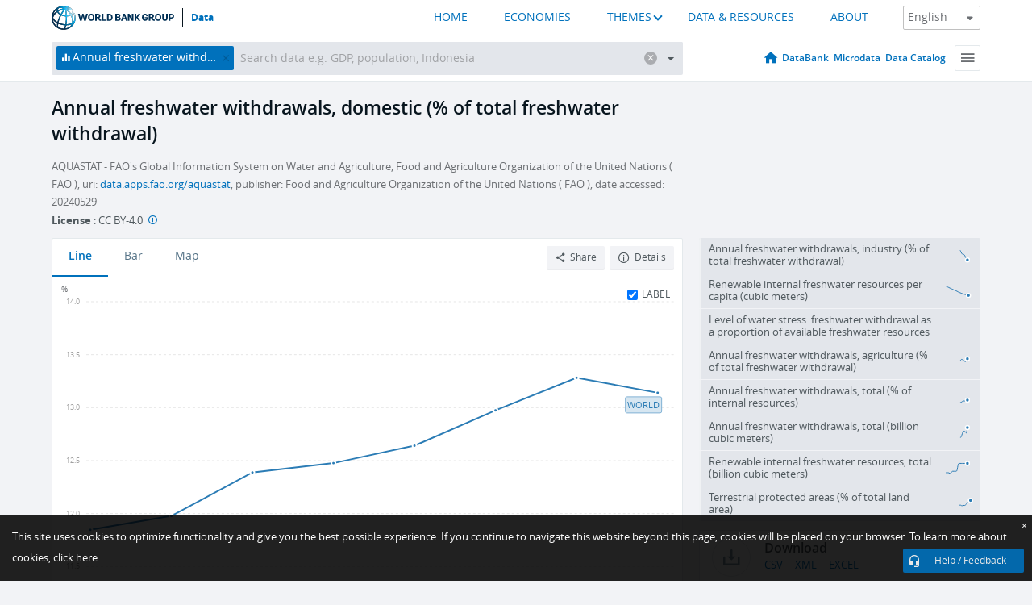

--- FILE ---
content_type: text/html; charset=utf-8
request_url: https://data.worldbank.org/indicator/ER.H2O.FWDM.ZS?order=wbapi_data_value_2014%20wbapi_data_value%20wbapi_data_value-last&sort=asc&display=defaulthttps3A2F252Fwww.cia.gov2Flibrary2Fpublications2Fthe-world-factbook2Ffields2F2102.html
body_size: 139568
content:
<!doctype html>
<html data-reactroot="" data-reactid="1" data-react-checksum="542141723"><head data-reactid="2"><meta charset="utf-8" data-reactid="3"/><title data-react-helmet="true" data-reactid="4">Annual freshwater withdrawals, domestic (% of total freshwater withdrawal) | Data</title><meta content="width=device-width, initial-scale=1, minimal-ui" name="viewport" data-reactid="5"/><meta content="IE=Edge" http-equiv="X-UA-Compatible" data-reactid="6"/><meta data-react-helmet="true" name="description" content="Annual freshwater withdrawals, domestic (% of total freshwater withdrawal) from The World Bank: Data" data-reactid="7"/><link href="/favicon.ico?v=1.1" rel="shortcut icon" data-reactid="8"/><meta name="google-site-verification" content="ByFDZmo3VoJURCHrA3WHjth6IAISYQEbe20bfzTPCPo" data-reactid="9"/><meta property="og:title" content="World Bank Open Data" data-reactid="10"/><meta property="og:description" content="Free and open access to global development data" data-reactid="11"/><meta property="og:image" content="https://data.worldbank.org/assets/images/logo-wb-header-en.svg" data-reactid="12"/><meta property="og:url" content="https://data.worldbank.org" data-reactid="13"/><meta property="og:site_name" content="World Bank Open Data" data-reactid="14"/><meta name="twitter:title" content="World Bank Open Data" data-reactid="15"/><meta name="twitter:description" content="Free and open access to global development data" data-reactid="16"/><meta name="twitter:image" content="https://data.worldbank.org/assets/images/logo-wb-header-en.svg" data-reactid="17"/><meta property="og:title" content="World Bank Open Data" data-reactid="18"/><meta property="og:description" content="Free and open access to global development data" data-reactid="19"/><meta property="og:image" content="https://data.worldbank.org/assets/images/logo-wb-header-en.svg" data-reactid="20"/><meta property="og:url" content="https://data.worldbank.org" data-reactid="21"/><meta property="og:site_name" content="World Bank Open Data" data-reactid="22"/><meta name="twitter:title" content="World Bank Open Data" data-reactid="23"/><meta name="twitter:description" content="Free and open access to global development data" data-reactid="24"/><meta name="twitter:image" content="https://data.worldbank.org/assets/images/logo-wb-header-en.svg" data-reactid="25"/><meta name="twitter:card" content="@worldbankdata" data-reactid="26"/><meta name="twitter:creator" content="@worldbankdata" data-reactid="27"/><link href="/dist/main-5609719b9db58fc95eb8.css" media="screen, projection" rel="stylesheet" type="text/css" data-reactid="28"/><script data-reactid="29">
  var wbgData = wbgData || {};

  wbgData.page = {
      pageInfo: {
          pageName: "",
          pageCategory: "",
          pageUid: "",
          pageFirstPub: "",
          pageLastMod: "",
          author: "",
          topicTag: "",
          subtopicTag: "",
          contentType: "",
          channel: "",
          webpackage: ""
      },
      sectionInfo: {
          siteSection: "",
          subsectionP2: "",
          subsectionP3: "",
          subsectionP4: "",
          subsectionP5: "",
      }
  }
  wbgData.site = {
      pageLoad: "N",
      siteInfo: {
          siteLanguage: "",
          siteCountry: "",
          siteEnv: "",
          siteType: "datamain",
          siteRegion: "",
          userIpaddressType: "",
      },
      techInfo: {
          cmsType: "",
          bussVPUnit: "",
          bussUnit: "",
          bussUserGroup: "",
          bussAgency: "",
      },
  }
</script><script src="https://assets.adobedtm.com/223f6e2cf7c9/3eb6c9b72a93/launch-7bc0cdc67098.min.js" async="" data-reactid="30"></script><link data-react-helmet="true" rel="canonical" href="https://data.worldbank.org/indicator/ER.H2O.FWDM.ZS" data-reactid="31"/><link data-react-helmet="true" rel="alternate" href="https://datos.bancomundial.org/indicador/ER.H2O.FWDM.ZS" hreflang="es" data-reactid="32"/><link data-react-helmet="true" rel="alternate" href="https://donnees.banquemondiale.org/indicateur/ER.H2O.FWDM.ZS" hreflang="fr" data-reactid="33"/><link data-react-helmet="true" rel="alternate" href="https://data.albankaldawli.org/indicator/ER.H2O.FWDM.ZS" hreflang="ar" data-reactid="34"/><link data-react-helmet="true" rel="alternate" href="https://data.worldbank.org.cn/indicator/ER.H2O.FWDM.ZS" hreflang="zh" data-reactid="35"/></head><body data-reactid="36"><span style="padding-top:15px;" data-reactid="37"><!--[if lte IE 9]><p>It seems you are using an older browser. This site is optimized for modern browsers. Please upgrade to a modern browser for the best experience.<![endif]--></span><div id="app" data-reactid="38"><div class="" data-reactroot="" data-reactid="1" data-react-checksum="226711871"><div data-reactid="2"><div class="" data-reactid="3"><div class="" style="opacity:1;-webkit-transition:0.4s opacity;transition:0.4s opacity;-webkit-transition-delay:0s;transition-delay:0s;" data-reactid="4"><div class="" style="display:none;position:fixed;top:0;left:0;width:40%;max-width:100% !important;height:2px;box-shadow:1px 1px 1px rgba(0,0,0,0.4);border-radius:0 1px 1px 0;-webkit-transition:0.4s width, 0.4s background-color;transition:0.4s width, 0.4s background-color;background-color:#0071BC;" data-reactid="5"></div></div><header class="border-bottom" id="header" data-reactid="6"><div class="wrapper" data-reactid="7"><div data-reactid="8"><a class="logo" href="http://www.worldbank.org" target="_blank" data-reactid="9"><img alt="The World Bank" src="/assets/images/logo-wb-header-en.svg" data-reactid="10"/></a><a class="datalink" href="/" data-reactid="11">Data</a></div><div class="tail-container" data-reactid="12"><div class="tab-switcher-container" data-reactid="13"><div class="tab-switcher-item-container " data-reactid="14"><a href="/" data-reactid="15">HOME</a></div><div class="tab-switcher-item-container " data-reactid="16"><a href="https://data360.worldbank.org/en/economies" target="_blank" rel="noopener noreferrer" data-reactid="17">ECONOMIES</a></div><div class="tab-switcher-item-container " data-reactid="18"><a class="tab-switcher-1 tab-switcher-themes " href="#" data-reactid="19">THEMES</a></div><div class="tab-switcher-item-container " data-reactid="20"><a href="https://data360.worldbank.org/en/search" target="_blank" rel="noopener noreferrer" data-reactid="21">DATA &amp; RESOURCES</a></div><div class="tab-switcher-item-container " data-reactid="22"><a href="https://data360.worldbank.org/en/about" target="_blank" rel="noopener noreferrer" data-reactid="23">ABOUT</a></div></div><select class="dropdown" data-reactid="24"><option value="https://data.worldbank.org/indicator/ER.H2O.FWDM.ZS?order=wbapi_data_value_2014%20wbapi_data_value%20wbapi_data_value-last&amp;sort=asc&amp;display=defaulthttps3A2F252Fwww.cia.gov2Flibrary2Fpublications2Fthe-world-factbook2Ffields2F2102.html" data-reactid="25">English</option><option value="https://datos.bancomundial.org/indicador/ER.H2O.FWDM.ZS?order=wbapi_data_value_2014%20wbapi_data_value%20wbapi_data_value-last&amp;sort=asc&amp;display=defaulthttps3A2F252Fwww.cia.gov2Flibrary2Fpublications2Fthe-world-factbook2Ffields2F2102.html" data-reactid="26">Español</option><option value="https://donnees.banquemondiale.org/indicateur/ER.H2O.FWDM.ZS?order=wbapi_data_value_2014%20wbapi_data_value%20wbapi_data_value-last&amp;sort=asc&amp;display=defaulthttps3A2F252Fwww.cia.gov2Flibrary2Fpublications2Fthe-world-factbook2Ffields2F2102.html" data-reactid="27">Français</option><option value="https://data.albankaldawli.org/indicator/ER.H2O.FWDM.ZS?order=wbapi_data_value_2014%20wbapi_data_value%20wbapi_data_value-last&amp;sort=asc&amp;display=defaulthttps3A2F252Fwww.cia.gov2Flibrary2Fpublications2Fthe-world-factbook2Ffields2F2102.html" data-reactid="28">العربية</option><option value="https://data.worldbank.org.cn/indicator/ER.H2O.FWDM.ZS?order=wbapi_data_value_2014%20wbapi_data_value%20wbapi_data_value-last&amp;sort=asc&amp;display=defaulthttps3A2F252Fwww.cia.gov2Flibrary2Fpublications2Fthe-world-factbook2Ffields2F2102.html" data-reactid="29">中文</option></select></div></div></header><div data-reactid="30"><nav id="nav" class="" data-reactid="31"><div class="wrapper" data-reactid="32"><div class="search" data-reactid="33"><div class="multiSelector-container " data-reactid="34"><div class="search-bar multiSelector " data-reactid="35"><div class="selector-box" data-reactid="36"><div class="scroll-box" data-reactid="37"><span class="indicator" data-reactid="38"><!-- react-text: 39 -->Annual freshwater withdrawals, domestic (% of total freshwater withdrawal)<!-- /react-text --><button data-reactid="40"></button></span><input type="text" autocapitalize="off" autocomplete="off" autocorrect="off" id="selector" placeholder="Search data e.g. GDP, population, Indonesia" spellcheck="false" tabindex="0" value="" class="" data-reactid="41"/></div></div><button class="clear" data-reactid="42"></button><button class="" data-reactid="43"></button><div class="dropdownBox " data-reactid="44"><div class="control" data-reactid="45"><button class="close button secondary" data-reactid="46">Close</button></div><p data-reactid="47"><span data-reactid="48">Browse World Development Indicators by</span><a class="country" href="/country" data-reactid="49"><span data-reactid="50">Country</span></a><span data-reactid="51">or</span><a href="/indicator" data-reactid="52"><span data-reactid="53">Indicator</span></a></p></div></div></div></div><nav class="links" data-reactid="54"><a class="nav-item datapage" href="/" data-reactid="55"></a><a class="nav-item" href="http://databank.worldbank.org/data/home.aspx" target="false" data-reactid="56">DataBank</a><a class="nav-item" href="http://microdata.worldbank.org/index.php/home" target="false" data-reactid="57">Microdata</a><a class="nav-item" href="https://datacatalog.worldbank.org" target="_self" data-reactid="58">Data Catalog</a><div class="megamenu" data-reactid="59"><button class="menu" id="navBarMenu" data-reactid="60"><span data-reactid="61">Menu</span></button><div class="menuContainer" data-reactid="62"><div class="box" data-reactid="63"><ul class="featured" data-reactid="64"><li data-reactid="65"><a href="http://microdata.worldbank.org/index.php/home" target="_blank" data-reactid="66">Microdata</a></li><li data-reactid="67"><a href="http://datacatalog.worldbank.org" target="_blank" data-reactid="68">Data Catalog</a></li><li data-reactid="69"><a href="http://databank.worldbank.org/data/home.aspx" target="_blank" data-reactid="70"><span data-reactid="71">DataBank</span></a></li></ul><div class="wrapper " data-reactid="72"><div class="dropdownBox" data-reactid="73"><span data-reactid="74">Browse World Development Indicators by</span><a class="country" href="/country" data-reactid="75"><span data-reactid="76">Country</span></a><a href="/indicator" data-reactid="77"><span data-reactid="78">Indicator</span></a></div><div class="colGroup" data-reactid="79"><ul class="col" data-reactid="80"><li class="hasItem" data-reactid="81"><a href="/about" data-reactid="82">About Us</a><ul data-reactid="83"><li data-reactid="84"><a href="/about/get-started" data-reactid="85">Get Started</a></li><li data-reactid="86"><a href="/about/faq" data-reactid="87">FAQ</a></li><li data-reactid="88"><a href="http://datahelpdesk.worldbank.org" data-reactid="89">Help Desk</a></li><li data-reactid="90"><a href="/about/contact" data-reactid="91">Contact</a></li></ul></li></ul><ul class="col" data-reactid="92"><li class="hasItem" data-reactid="93"><a href="/about/data-programs" data-reactid="94">Data Programs</a><ul data-reactid="95"><li data-reactid="96"><a href="/about/data-programs#statcap" data-reactid="97">Improving Statistical Capacity</a></li><li data-reactid="98"><a href="https://www.worldbank.org/en/programs/global-data-facility" data-reactid="99">Global Data Facility</a></li><li data-reactid="100"><a href="/about/data-programs#icp" data-reactid="101">International Comparison Program &amp; Purchasing Power Parity</a></li><li data-reactid="102"><a href="/about/data-programs#ihsn" data-reactid="103">International Household Survey Network (IHSN)</a></li><li data-reactid="104"><a href="/about/data-programs#jedh" data-reactid="105">Joint External Debt Hub</a></li><li data-reactid="106"><a href="/about/data-programs#ogd-toolkit" data-reactid="107">Open Data Toolkit</a></li><li data-reactid="108"><a href="/about/data-programs#qeds" data-reactid="109">Quarterly External Debt Statistics</a></li></ul></li></ul><ul class="col" data-reactid="110"><li class="hasItem" data-reactid="111"><a href="/products" data-reactid="112">Products</a><ul data-reactid="113"><li data-reactid="114"><a href="http://datatopics.worldbank.org/world-development-indicators" data-reactid="115">World Development Indicators</a></li><li data-reactid="116"><a href="https://www.worldbank.org/en/programs/debt-statistics/ids/products" data-reactid="117">International Debt Statistics</a></li><li data-reactid="118"><a href="/products/data-books" data-reactid="119">Other Books and Reports</a></li><li data-reactid="120"><a href="https://datahelpdesk.worldbank.org/knowledgebase/articles/906519" data-reactid="121">Country &amp; Lending Groups</a></li><li data-reactid="122"><a href="/products/tools" data-reactid="123">Data Portals and Tools</a></li></ul></li></ul><ul class="col" data-reactid="124"><li data-reactid="125"><a href="http://datatopics.worldbank.org/sdgs" data-reactid="126">Development Goals</a></li><li data-reactid="127"><a href="/summary-terms-of-use" data-reactid="128">Terms of Use</a></li><li data-reactid="129"><a href="https://datahelpdesk.worldbank.org/knowledgebase/articles/889386" data-reactid="130">For Developers</a></li></ul></div></div></div></div></div></nav></div></nav></div><div class="wrapper" id="main" data-reactid="131"><!-- react-text: 132 --><!-- /react-text --><!-- react-empty: 133 --><article class="card indicator" id="mainChart" data-reactid="134"><span data-reactid="135"></span><div class="cardheader" data-reactid="136"><a href="/indicator/ER.H2O.FWDM.ZS" data-reactid="137"><h1 data-reactid="138">Annual freshwater withdrawals, domestic (% of total freshwater withdrawal)</h1></a><div class="sources-org" data-reactid="139"><span data-reactid="140"><span data-reactid="141">AQUASTAT - FAO&#x27;s Global Information System on Water and Agriculture, Food and Agriculture Organization of the United Nations ( FAO ), uri: </span><a href="https://data.apps.fao.org/aquastat/" data-reactid="142">data.apps.fao.org/aquastat</a><span data-reactid="143">, publisher: Food and Agriculture Organization of the United Nations ( FAO ), date accessed: 20240529</span></span></div><div class="license meta" data-reactid="144"><em data-reactid="145"><span data-reactid="146">License</span><!-- react-text: 147 --> <!-- /react-text --></em><!-- react-text: 148 --> : <!-- /react-text --><!-- react-text: 149 -->CC BY-4.0<!-- /react-text --><!-- react-text: 150 -->  <!-- /react-text --><a href="https://datacatalog.worldbank.org/public-licenses#cc-by" target="_blank" class="info-b" data-reactid="151"></a></div></div><section class="body" data-reactid="152"><nav class="tabs" data-reactid="153"><div class="tab-item" data-reactid="154"><a class="active" data-reactid="155"><span data-reactid="156">Line</span></a><a class="" data-reactid="157"><span data-reactid="158">Bar</span></a><a data-reactid="159"><span data-reactid="160">Map</span></a></div><div class="buttons" data-reactid="161"><span data-reactid="162"></span><button class="button secondary share" style="display:inline-block;" data-reactid="163"><span data-reactid="164">Share</span></button><button class="button secondary openinnew" data-reactid="165"><span data-reactid="166">Details</span></button></div></nav><div class="view chart" data-reactid="167"><div class="label" data-reactid="168"><label data-reactid="169"><span data-reactid="170">Label</span></label><input type="checkbox" checked="" data-reactid="171"/></div><img class="placeholder" src="/assets/images/placeholder.png" data-reactid="172"/><div class="d3-chart spinning" data-reactid="173"></div></div><footer class="controls" data-reactid="174"><div data-reactid="175"><div class="show-desktop" data-reactid="176"><span class="range year" data-reactid="177"><p data-reactid="178"><b data-reactid="179">1965</b><!-- react-text: 180 --> - <!-- /react-text --><b data-reactid="181">2022</b></p><div style="position:relative;" class="newSlider" data-reactid="182"><div class="bar bar-0" style="position:absolute;will-change:;left:0;right:0;" data-reactid="183"></div><div class="bar bar-1" style="position:absolute;will-change:;left:0;right:0;" data-reactid="184"></div><div class="bar bar-2" style="position:absolute;will-change:;left:0;right:0;" data-reactid="185"></div><div class="handle handle-0 " style="position:absolute;will-change:;z-index:1;left:0px;" data-reactid="186"></div><div class="handle handle-1 " style="position:absolute;will-change:;z-index:2;left:0px;" data-reactid="187"></div></div></span></div><div class="hide-desktop" data-reactid="188"><div data-reactid="189"><span class="select year" data-reactid="190"><select data-reactid="191"><option value="2022" data-reactid="192">2022</option><option value="2021" data-reactid="193">2021</option><option value="2020" data-reactid="194">2020</option><option value="2019" data-reactid="195">2019</option><option value="2018" data-reactid="196">2018</option><option value="2017" data-reactid="197">2017</option><option value="2016" data-reactid="198">2016</option><option value="2015" data-reactid="199">2015</option><option value="2014" data-reactid="200">2014</option><option value="2013" data-reactid="201">2013</option><option value="2012" data-reactid="202">2012</option><option value="2011" data-reactid="203">2011</option><option value="2010" data-reactid="204">2010</option><option value="2009" data-reactid="205">2009</option><option value="2008" data-reactid="206">2008</option><option value="2007" data-reactid="207">2007</option><option value="2006" data-reactid="208">2006</option><option value="2005" data-reactid="209">2005</option><option value="2004" data-reactid="210">2004</option><option value="2003" data-reactid="211">2003</option><option value="2002" data-reactid="212">2002</option><option value="2001" data-reactid="213">2001</option><option value="2000" data-reactid="214">2000</option><option value="1999" data-reactid="215">1999</option><option value="1998" data-reactid="216">1998</option><option value="1997" data-reactid="217">1997</option><option value="1996" data-reactid="218">1996</option><option value="1995" data-reactid="219">1995</option><option value="1994" data-reactid="220">1994</option><option value="1993" data-reactid="221">1993</option><option value="1992" data-reactid="222">1992</option><option value="1991" data-reactid="223">1991</option><option value="1990" data-reactid="224">1990</option><option value="1989" data-reactid="225">1989</option><option value="1988" data-reactid="226">1988</option><option value="1987" data-reactid="227">1987</option><option value="1986" data-reactid="228">1986</option><option value="1985" data-reactid="229">1985</option><option value="1984" data-reactid="230">1984</option><option value="1983" data-reactid="231">1983</option><option value="1982" data-reactid="232">1982</option><option value="1981" data-reactid="233">1981</option><option value="1980" data-reactid="234">1980</option><option value="1979" data-reactid="235">1979</option><option value="1978" data-reactid="236">1978</option><option value="1977" data-reactid="237">1977</option><option value="1976" data-reactid="238">1976</option><option value="1975" data-reactid="239">1975</option><option value="1974" data-reactid="240">1974</option><option value="1973" data-reactid="241">1973</option><option value="1972" data-reactid="242">1972</option><option value="1971" data-reactid="243">1971</option><option value="1970" data-reactid="244">1970</option><option value="1969" data-reactid="245">1969</option><option value="1968" data-reactid="246">1968</option><option value="1967" data-reactid="247">1967</option><option value="1966" data-reactid="248">1966</option><option selected="" value="1965" data-reactid="249">1965</option></select></span><span class="select year" data-reactid="250"><select data-reactid="251"><option selected="" value="2022" data-reactid="252">2022</option><option value="2021" data-reactid="253">2021</option><option value="2020" data-reactid="254">2020</option><option value="2019" data-reactid="255">2019</option><option value="2018" data-reactid="256">2018</option><option value="2017" data-reactid="257">2017</option><option value="2016" data-reactid="258">2016</option><option value="2015" data-reactid="259">2015</option><option value="2014" data-reactid="260">2014</option><option value="2013" data-reactid="261">2013</option><option value="2012" data-reactid="262">2012</option><option value="2011" data-reactid="263">2011</option><option value="2010" data-reactid="264">2010</option><option value="2009" data-reactid="265">2009</option><option value="2008" data-reactid="266">2008</option><option value="2007" data-reactid="267">2007</option><option value="2006" data-reactid="268">2006</option><option value="2005" data-reactid="269">2005</option><option value="2004" data-reactid="270">2004</option><option value="2003" data-reactid="271">2003</option><option value="2002" data-reactid="272">2002</option><option value="2001" data-reactid="273">2001</option><option value="2000" data-reactid="274">2000</option><option value="1999" data-reactid="275">1999</option><option value="1998" data-reactid="276">1998</option><option value="1997" data-reactid="277">1997</option><option value="1996" data-reactid="278">1996</option><option value="1995" data-reactid="279">1995</option><option value="1994" data-reactid="280">1994</option><option value="1993" data-reactid="281">1993</option><option value="1992" data-reactid="282">1992</option><option value="1991" data-reactid="283">1991</option><option value="1990" data-reactid="284">1990</option><option value="1989" data-reactid="285">1989</option><option value="1988" data-reactid="286">1988</option><option value="1987" data-reactid="287">1987</option><option value="1986" data-reactid="288">1986</option><option value="1985" data-reactid="289">1985</option><option value="1984" data-reactid="290">1984</option><option value="1983" data-reactid="291">1983</option><option value="1982" data-reactid="292">1982</option><option value="1981" data-reactid="293">1981</option><option value="1980" data-reactid="294">1980</option><option value="1979" data-reactid="295">1979</option><option value="1978" data-reactid="296">1978</option><option value="1977" data-reactid="297">1977</option><option value="1976" data-reactid="298">1976</option><option value="1975" data-reactid="299">1975</option><option value="1974" data-reactid="300">1974</option><option value="1973" data-reactid="301">1973</option><option value="1972" data-reactid="302">1972</option><option value="1971" data-reactid="303">1971</option><option value="1970" data-reactid="304">1970</option><option value="1969" data-reactid="305">1969</option><option value="1968" data-reactid="306">1968</option><option value="1967" data-reactid="307">1967</option><option value="1966" data-reactid="308">1966</option><option value="1965" data-reactid="309">1965</option></select></span></div></div></div></footer></section><aside class="sidebar" data-reactid="310"><div data-reactid="311"><div class="featured-indicators" data-reactid="312"><ul class="chart-list" data-reactid="313"><li data-reactid="314"><a href="/indicator/ER.H2O.FWIN.ZS?order=wbapi_data_value_2014%20wbapi_data_value%20wbapi_data_value-last&amp;sort=asc&amp;display=defaulthttps3A2F252Fwww.cia.gov2Flibrary2Fpublications2Fthe-world-factbook2Ffields2F2102.html" data-reactid="315"><span class="name" data-reactid="316">Annual freshwater withdrawals, industry (% of total freshwater withdrawal)</span><div class="chart" data-reactid="317"><img class="placeholder" src="/assets/images/placeholder.png" data-reactid="318"/><div class="d3-chart spinning" data-reactid="319"></div></div></a></li><li data-reactid="320"><a href="/indicator/ER.H2O.INTR.PC?order=wbapi_data_value_2014%20wbapi_data_value%20wbapi_data_value-last&amp;sort=asc&amp;display=defaulthttps3A2F252Fwww.cia.gov2Flibrary2Fpublications2Fthe-world-factbook2Ffields2F2102.html" data-reactid="321"><span class="name" data-reactid="322">Renewable internal freshwater resources per capita (cubic meters)</span><div class="chart" data-reactid="323"><img class="placeholder" src="/assets/images/placeholder.png" data-reactid="324"/><div class="d3-chart spinning" data-reactid="325"></div></div></a></li><li data-reactid="326"><a href="/indicator/ER.H2O.FWST.ZS?order=wbapi_data_value_2014%20wbapi_data_value%20wbapi_data_value-last&amp;sort=asc&amp;display=defaulthttps3A2F252Fwww.cia.gov2Flibrary2Fpublications2Fthe-world-factbook2Ffields2F2102.html" data-reactid="327"><span class="name" data-reactid="328">Level of water stress: freshwater withdrawal as a proportion of available freshwater resources</span><div class="chart" data-reactid="329"><img class="placeholder" src="/assets/images/placeholder.png" data-reactid="330"/><div class="d3-chart spinning" data-reactid="331"></div></div></a></li><li data-reactid="332"><a href="/indicator/ER.H2O.FWAG.ZS?order=wbapi_data_value_2014%20wbapi_data_value%20wbapi_data_value-last&amp;sort=asc&amp;display=defaulthttps3A2F252Fwww.cia.gov2Flibrary2Fpublications2Fthe-world-factbook2Ffields2F2102.html" data-reactid="333"><span class="name" data-reactid="334">Annual freshwater withdrawals, agriculture (% of total freshwater withdrawal)</span><div class="chart" data-reactid="335"><img class="placeholder" src="/assets/images/placeholder.png" data-reactid="336"/><div class="d3-chart spinning" data-reactid="337"></div></div></a></li><li data-reactid="338"><a href="/indicator/ER.H2O.FWTL.ZS?order=wbapi_data_value_2014%20wbapi_data_value%20wbapi_data_value-last&amp;sort=asc&amp;display=defaulthttps3A2F252Fwww.cia.gov2Flibrary2Fpublications2Fthe-world-factbook2Ffields2F2102.html" data-reactid="339"><span class="name" data-reactid="340">Annual freshwater withdrawals, total (% of internal resources)</span><div class="chart" data-reactid="341"><img class="placeholder" src="/assets/images/placeholder.png" data-reactid="342"/><div class="d3-chart spinning" data-reactid="343"></div></div></a></li><li data-reactid="344"><a href="/indicator/ER.H2O.FWTL.K3?order=wbapi_data_value_2014%20wbapi_data_value%20wbapi_data_value-last&amp;sort=asc&amp;display=defaulthttps3A2F252Fwww.cia.gov2Flibrary2Fpublications2Fthe-world-factbook2Ffields2F2102.html" data-reactid="345"><span class="name" data-reactid="346">Annual freshwater withdrawals, total (billion cubic meters)</span><div class="chart" data-reactid="347"><img class="placeholder" src="/assets/images/placeholder.png" data-reactid="348"/><div class="d3-chart spinning" data-reactid="349"></div></div></a></li><li data-reactid="350"><a href="/indicator/ER.H2O.INTR.K3?order=wbapi_data_value_2014%20wbapi_data_value%20wbapi_data_value-last&amp;sort=asc&amp;display=defaulthttps3A2F252Fwww.cia.gov2Flibrary2Fpublications2Fthe-world-factbook2Ffields2F2102.html" data-reactid="351"><span class="name" data-reactid="352">Renewable internal freshwater resources, total (billion cubic meters)</span><div class="chart" data-reactid="353"><img class="placeholder" src="/assets/images/placeholder.png" data-reactid="354"/><div class="d3-chart spinning" data-reactid="355"></div></div></a></li><li data-reactid="356"><a href="/indicator/ER.LND.PTLD.ZS?order=wbapi_data_value_2014%20wbapi_data_value%20wbapi_data_value-last&amp;sort=asc&amp;display=defaulthttps3A2F252Fwww.cia.gov2Flibrary2Fpublications2Fthe-world-factbook2Ffields2F2102.html" data-reactid="357"><span class="name" data-reactid="358">Terrestrial protected areas (% of total land area)</span><div class="chart" data-reactid="359"><img class="placeholder" src="/assets/images/placeholder.png" data-reactid="360"/><div class="d3-chart spinning" data-reactid="361"></div></div></a></li></ul></div><div class="buttonGroup" data-reactid="362"><div class="btn-item download" data-reactid="363"><h4 data-reactid="364"><span data-reactid="365">Download</span></h4><p data-reactid="366"><a href="https://api.worldbank.org/v2/en/indicator/ER.H2O.FWDM.ZS?downloadformat=csv" data-reactid="367">CSV</a><a href="https://api.worldbank.org/v2/en/indicator/ER.H2O.FWDM.ZS?downloadformat=xml" data-reactid="368">XML</a><a href="https://api.worldbank.org/v2/en/indicator/ER.H2O.FWDM.ZS?downloadformat=excel" data-reactid="369">EXCEL</a></p></div><a class="btn-item databank" href="http://databank.worldbank.org/data/reports.aspx?source=2&amp;series=ER.H2O.FWDM.ZS&amp;country=" target="_blank" data-reactid="370"><h4 data-reactid="371"><span data-reactid="372">DataBank</span></h4><p data-reactid="373"><span data-reactid="374">Explore Our DataBank</span></p></a></div></div><a class="btn-item tables" href="http://wdi.worldbank.org/table/3.5" target="_blank" data-reactid="375"><h4 data-reactid="376"><span data-reactid="377">WDI Tables</span></h4><p data-reactid="378"><span data-reactid="379">Thematic data tables from WDI</span></p></a></aside></article><div data-reactid="380"><div data-reactid="381"><h2 data-reactid="382">All Countries and Economies</h2><article class="details card" data-reactid="383"><section data-reactid="384"><div data-reactid="385"><div data-reactid="386"><div data-reactid="387"><!-- react-text: 388 --><!-- /react-text --><section class="body" data-reactid="389"><div class="infinite" data-reactid="390"><div class="item title" data-reactid="391"><div class="th country ascendant" data-reactid="392"><span data-reactid="393">Country</span></div><div class="th most_recent_year" data-customlink="ss:body content" data-reactid="394"><span data-reactid="395">Most Recent Year</span></div><div class="th most_recent_value" data-customlink="ss:body content" data-reactid="396"><span data-reactid="397">Most Recent Value</span></div><div class="th sparkline" data-reactid="398"></div></div></div></section></div></div></div></section></article></div></div></div><div id="hf_footer_wrapper" data-reactid="399"><div class="right-bottom" data-reactid="400"><a class="help-improve" href="http://goo.gl/forms/Hw4zfOQufm" target="_blank" data-reactid="401"><span data-reactid="402">Help us improve this site</span></a><button class="fixed-button" data-reactid="403"><span data-reactid="404">Help / Feedback</span></button></div><div class="wrapper" data-reactid="405"><ul class="_bottom" data-reactid="406"><li class="_bottom_logo" data-reactid="407"><a href="http://www.worldbank.org/" target="_blank" data-reactid="408"><img src="/assets/images/logo-wbg-footer-en.svg" alt="The World Bank Working for a World Free of Poverty" data-reactid="409"/></a></li><li class="_ibrd" data-reactid="410"><a href="http://www.worldbank.org/en/about/what-we-do/brief/ibrd" target="_blank" data-reactid="411">IBRD</a></li><li data-reactid="412"><a href="http://www.worldbank.org/ida" target="_blank" data-reactid="413">IDA</a></li><li data-reactid="414"><a href="http://www.ifc.org" target="_blank" data-reactid="415">IFC</a></li><li data-reactid="416"><a href="http://www.miga.org" target="_blank" data-reactid="417">MIGA</a></li><li data-reactid="418"><a href="http://icsid.worldbank.org" target="_blank" data-reactid="419">ICSID</a></li><li class="_bottom_social" data-reactid="420"><div class="social-container" data-reactid="421"><a href="https://www.facebook.com/worldbank/" data-reactid="422"><img alt="World Bank Facebook" src="/media/social/facebook.svg" data-reactid="423"/></a><a href="https://x.com/worldbankdata" data-reactid="424"><img alt="World Bank Twitter" src="/media/social/twitter.svg" data-reactid="425"/></a><a href="https://github.com/worldbank" data-reactid="426"><img alt="World Bank Github" src="/media/social/github.svg" data-reactid="427"/></a><a href="https://www.linkedin.com/showcase/world-bank-development-economics/posts/?feedView=all" data-reactid="428"><img alt="World Bank Linkedin" src="/media/social/linkedin.svg" data-reactid="429"/></a></div></li></ul><div class="_bottom_left" data-reactid="430"><ul data-reactid="431"><li data-reactid="432"><a href="http://www.worldbank.org/en/about/legal" target="_blank" data-reactid="433">Legal</a></li><li data-reactid="434"><a href="https://www.worldbank.org/en/about/legal/privacy-notice" target="_blank" data-reactid="435">Privacy Notice</a></li><li data-reactid="436"><a href="http://www.worldbank.org/en/access-to-information" target="_blank" data-reactid="437">Access to Information</a></li><li data-reactid="438"><a href="http://www.worldbank.org/jobs" target="_blank" data-reactid="439">Jobs</a></li><li class="_last" data-reactid="440"><a href="http://www.worldbank.org/contacts" target="_blank" data-reactid="441">Contact</a></li></ul><div class="_copyright" data-reactid="442"><!-- react-text: 443 -->© <!-- /react-text --><!-- react-text: 444 -->2026<!-- /react-text --><!-- react-text: 445 --> The World Bank Group, All Rights Reserved.<!-- /react-text --></div></div><div class="_bottom_right" data-reactid="446"><a href="http://www.worldbank.org/fraudandcorruption?clear" target="_blank" data-reactid="447"><div data-reactid="448">REPORT FRAUD OR CORRUPTION</div></a></div></div><div class="privacy-widget hide" data-reactid="449"><p data-reactid="450"><!-- react-text: 451 -->This site uses cookies to optimize functionality and give you the best possible experience. If you continue to navigate this website beyond this page, cookies will be placed on your browser. To learn more about cookies, <!-- /react-text --><!-- react-text: 452 --> <!-- /react-text --><a href="https://www.worldbank.org/en/about/legal/privacy-notice" rel="noreferrer noopener" target="_blank" data-reactid="453">click here.</a></p><button aria-label="Close" class="close accept-consent" tabindex="0" type="button" data-reactid="454"><span aria-hidden="true" data-reactid="455">×</span></button></div></div></div></div></div></div><script data-reactid="39">window.__data=["^ ","cache",["^ ","banner",["^ ","$type","atom","value",["^ ","fr","<div id=\"wb_banner\"><span class=\"wb_banner_text\">COVID-19 : Comment le Groupe de la Banque mondiale aide-t-il les pays à faire face à la pandémie ?  <a class=\"btn-schedule\" href=\"https://www.banquemondiale.org/fr/who-we-are/news/coronavirus-covid19?intcid=wbw_xpl_banner_fr_ext_Covid19\">Suivez notre actualité</a></p>\r\n</span><span class=\"wb_banner_descr\"></span><input type=\"button\" value=\"Close\" onclick=\"wb_close();\" /></div>","en","<div id=\"wb_banner\"><span class=\"wb_banner_text\"><p>Learn how the World Bank Group is helping countries with COVID-19 (coronavirus). <a class=\"btn-schedule\" href=\"https://www.worldbank.org/en/who-we-are/news/coronavirus-covid19?intcid=wbw_xpl_banner_en_ext_Covid19\">Find Out </a></p></span><span class=\"wb_banner_descr\"></span><input type=\"button\" value=\"Close\" onclick=\"wb_close();\" /></div>","pt",null,"ar","<div id=\"wb_banner\"><span class=\"wb_banner_text\"><p>تعرّف كيف تدعم مجموعة البنك الدولي البلدان المتأثرة بتفشِّي فيروس كورونا (COVID-19). <a class=\"btn-schedule\" href=\"https://www.albankaldawli.org/ar/who-we-are/news/coronavirus-covid19?intcid=wbw_xpl_banner_ar_ext_Covid19\"> للمزيد  </a></p>\r\n</span><span class=\"wb_banner_descr\"></span><input type=\"button\" value=\"Close\" onclick=\"wb_close();\" /></div>","display",true,"es","<div id=\"wb_banner\"><span class=\"wb_banner_text\"><p>Coronavirus: La respuesta del Grupo Banco Mundial ante la emergencia mundial de hacer frente a la pandemia. <a class=\"btn-schedule\" href=\"https://www.bancomundial.org/es/who-we-are/news/coronavirus-covid19?intcid=wbw_xpl_banner_es_ext_Covid19\">Sepa más</a></p></span><span class=\"wb_banner_descr\"></span><input type=\"button\" value=\"Close\" onclick=\"wb_close();\" /></div>"]],"countryMeta",["^ ","1W",["^ ","adminregion",["^ ","^2","atom"],"en",["^ ","^2","atom","^3",["^ ","WB-2code","1W","name","World","LongName","World","2-alphacode","1W","ShortName","World","financeName","World","TableName","World"]],"id",["^ ","^2","atom","^3","WLD"],"incomelevel",["^ ","^2","atom"],"locationType",["^ ","^2","atom","^3","region"],"locations",["^ ","^2","atom"],"^8",["^ ","^2","atom","^3","World"],"region",["^ ","^2","atom"]]],"indicatorMeta",["^ ","ER.H2O.FWDM.ZS",["^ ","License_Type",["^ ","^2","atom","^3","CC BY-4.0"],"License_URL",["^ ","^2","atom","^3","https://datacatalog.worldbank.org/public-licenses#cc-by"],"WDITable",["^ ","^2","atom","^3","3.5"],"decimal",["^ ","^2","atom","^3",0],"description",["^ ","^2","atom"],"en",["^ ","^2","atom","^3",["^ ","Developmentrelevance","UNESCO estimates that in developing countries in Asia, Africa and Latin America, public water withdrawal represents just 50-100 liters (13 to 26 gallons) per person per day. In regions with insufficient water resources, this figure may be as low as 20-60 (5 to 15 gallons) liters per day. People in developed countries on average consume about 10 times more water daily than those in developing countries.\n\n\n\n\n\n\n\n\n\n\n\n\n\n\n\n\n\n\n\nWhile some countries have an abundant supply of fresh water, others do not have as much. UN estimates that many areas of the world are already experiencing stress on water availability. Due to the accelerated pace of population growth and an increase in the amount of water a single person uses, it is expected that this situation will continue to get worse. The ability of developing countries to make more water available for domestic, agricultural, industrial and environmental uses will depend on better management of water resources and more cross-sectorial planning and integration. According to World Water Council, by 2020, water use is expected to increase by 40 percent, and 17 percent more water will be required for food production to meet the needs of the growing population. The three major factors causing increasing water demand over the past century are population growth, industrial development and the expansion of irrigated agriculture.\n\n\n\n\n\n\n\n\n\n\n\n\n\n\n\n\n\n\n\nWater productivity is an indication only of the efficiency by which each country uses its water resources. Given the different economic structure of each country, these indicators should be used carefully, taking into account a country's sectorial activities and natural resource endowments. According to Commission on Sustainable Development (CSD) agriculture accounts for more than 70 percent of freshwater drawn from lakes, rivers and underground sources. Most is used for irrigation which provides about 40 percent of the world food production. Poor management has resulted in the salinization of about 20 percent of the world's irrigated land, with an additional 1.5 million ha affected annually.\n\n\n\n\n\n\n\n\n\n\n\n\n\n\n\n\n\n\n\nThere is now ample evidence that increased hydrologic variability and change in climate has and will continue to have a profound impact on the water sector through the hydrologic cycle, water availability, water demand, and water allocation at the global, regional, basin, and local levels. Properly managed water resources are a critical component of growth, poverty reduction and equity. The livelihoods of the poorest are critically associated with access to water services. A shortage of water in the future would be detrimental to the human population as it would affect everything from sanitation, to overall health and the production of grain.\n\n\n\n\n\n\n\n\n\n\n\n\n\n\n\n\n\n\n\nFreshwater use by continents is partly based on several socio-economic development factors, including population, physiography, and climatic characteristics. It is estimated that in the coming decades the most intensive growth of water withdrawal is expected to occur in Africa and South America (increasing by 1.5-1.6 times), while the smallest growth will take place in Europe and North America (1.2 times).\n\n\n\n\n\n\n\n\n\n\n\n\n\n\n\n\n\n\n\nThe Commission for Sustainable Development (CSD) has reported that many countries lack adequate legislation and policies for efficient and equitable allocation and use of water resources. Progress is, however, being made with the review of national legislation and enactment of new laws and regulations.","Unitofmeasure","% (share) of total freshwater withdrawal","Statisticalconceptandmethodology","Methodology: Domestic water withdrawal, sometimes used interchangeably with municipal water withdrawal, focuses on human needs (drinking, cooking, cleaning, and sanitation). Data includes renewable freshwater resources, potential over-abstraction of renewable groundwater, withdrawal of fossil groundwater, and the potential use of desalinated water or treated wastewater. It is usually computed as the total water withdrawn by the public distribution network, and includes that part of the industries, which is connected to the municipal network. The ratio between the net consumption and the water withdrawn can vary from 5 to 15 percent in urban areas and from 10 to 50 percent in rural areas.\n\n\n\n\n\n\n\n\n\n\n\n\n\n\n\n\n\n\n\nWater withdrawals can exceed 100 percent of total renewable resources where extraction from nonrenewable aquifers or desalination plants is considerable or where water reuse is significant. Withdrawals for domestic uses include drinking water, municipal use or supply, and use for public services, commercial establishments, and homes.\nStatistical concept(s):","Aggregationmethod","Weighted average","Periodicity","Annual","Referenceperiod","1965-2022","Shortdefinition","Annual freshwater withdrawals refer to total water withdrawals, not counting evaporation losses from storage basins. Withdrawals also include water from desalination plants in countries where they are a significant source. Withdrawals can exceed 100 percent of total renewable resources where extraction from nonrenewable aquifers or desalination plants is considerable or where there is significant water reuse. Withdrawals for domestic uses include drinking water, municipal use or supply, and use for public services, commercial establishments, and homes. Data are for the most recent year available for 1987-2002.","Dataset","WB_WDI","Topic","Environment: Freshwater","Source","AQUASTAT - FAO's Global Information System on Water and Agriculture, Food and Agriculture Organization of the United Nations (FAO), uri: https://data.apps.fao.org/aquastat/, publisher: Food and Agriculture Organization of the United Nations (FAO), date accessed: 20240529","Longdefinition","Annual freshwater withdrawals refer to total water withdrawals, not counting evaporation losses from storage basins. Withdrawals also include water from desalination plants in countries where they are a significant source. Withdrawals can exceed 100 percent of total renewable resources where extraction from nonrenewable aquifers or desalination plants is considerable or where there is significant water reuse. Withdrawals for domestic uses include drinking water, municipal use or supply, and use for public services, commercial establishments, and homes. Data are for the most recent year available for 1987-2002.","^E","https://datacatalog.worldbank.org/public-licenses#cc-by","sourceNote","Annual freshwater withdrawals refer to total water withdrawals, not counting evaporation losses from storage basins. Withdrawals also include water from desalination plants in countries where they are a significant source. Withdrawals can exceed 100 percent of total renewable resources where extraction from nonrenewable aquifers or desalination plants is considerable or where there is significant water reuse. Withdrawals for domestic uses include drinking water, municipal use or supply, and use for public services, commercial establishments, and homes. Data are for the most recent year available for 1987-2002.","^D","CC BY-4.0","Limitationsandexceptions","A common perception is that most of the available freshwater resources are visible (on the surfaces of lakes, reservoirs and rivers). However, this visible water represents only a tiny fraction of global freshwater resources, as most of it is stored in aquifers, with the largest stocks stored in solid form in the Antarctic and in Greenland's ice cap.\n\n\n\n\n\n\n\n\n\n\n\n\n\n\n\n\n\nThe data on freshwater resources are based on estimates of runoff into rivers and recharge of groundwater. These estimates are based on different sources and refer to different years, so cross-country comparisons should be made with caution. Because the data are collected intermittently, they may hide significant variations in total renewable water resources from year to year. The data also fail to distinguish between seasonal and geographic variations in water availability within countries. Data for small countries and countries in arid and semiarid zones are less reliable than those for larger countries and countries with greater rainfall.\n\n\n\n\n\n\n\n\n\n\n\n\n\n\n\n\n\nCaution should also be used in comparing data on annual freshwater withdrawals, which are subject to variations in collection and estimation methods. In addition, inflows and outflows are estimated at different times and at different levels of quality and precision, requiring caution in interpreting the data, particularly for water-short countries, notably in the Middle East and North Africa.\n\n\n\n\n\n\n\n\n\n\n\n\n\n\n\n\n\nThe data are based on surveys and estimates provided by governments to the Joint Monitoring Programme of the World Health Organization (WHO) and the United Nations Children's Fund (UNICEF). The coverage rates are based on information from service users on actual household use rather than on information from service providers, which may include nonfunctioning systems.","shortname","Annual freshwater withdrawals, domestic","sourceOrganization","AQUASTAT - FAO's Global Information System on Water and Agriculture, Food and Agriculture Organization of the United Nations (FAO), uri: https://data.apps.fao.org/aquastat/, publisher: Food and Agriculture Organization of the United Nations (FAO), date accessed: 20240529","fullname","Annual freshwater withdrawals, domestic (% of total freshwater withdrawal)","IndicatorName","Annual freshwater withdrawals, domestic (% of total freshwater withdrawal)"]],"^X",["^ ","^2","atom","^3","Annual freshwater withdrawals, domestic (% of total freshwater withdrawal)"],"id",["^ ","^2","atom","^3","ER.H2O.FWDM.ZS"],"last_year",["^ ","^2","atom","^3",[2022,["CV","ME","BD","CL","RO","TG","HT","GE","CU","LV","GD","CD","LB","CY","EC","PT","MA","DZ","YE","IQ","PA","ET","CO","TT","KH","AE","AF","SZ","IR","MX","TH","HR","ST","AU","BE","GQ","MV","MT","VC","LC","BF","ID","EE","GR","NO","HN","ZW","IT","SI","LR","SC","HU","PE","NG","BB","PL","DE","IE","RU","GY","CI","TR","ML","JM","RW","MW","MU","LT","BI","KN","FI","RS","UG","SE","PG","TZ","KW","VN","SO","AZ","PK","BH","JP","SG","LY","NI","UY","EG","GA","OM","FR","MR","LA","GM","LU","GT","PH","DK","QA","IN","JO","BW","MD","CF","CA","AT","SA","ES","TN","CH","SK","SV","SL","AR","VE","CR","FJ","BZ","AM","TD","MZ","SS","CN","AG","SN","BY","UA","DO","CG","UZ","MN","NE","BN","NZ","AO","TJ","MG","MY","PR","SD","TM","AL","CZ","IS","KG","US","CM","GH","GN","KM","BO","MC","NL","KP","BG","TL","GW","MK","GB","ER","BT","SY","DJ","DM","NP","NA","ZA","SR","KR","LS","PY","KZ","ZM","MM","BR","BJ","LK","KE"]]],"relatedIndicators",["^ ","^2","atom","^3",["ER.H2O.FWIN.ZS","ER.H2O.INTR.PC","ER.H2O.FWST.ZS","ER.H2O.FWAG.ZS","ER.H2O.FWTL.ZS","ER.H2O.FWTL.K3","ER.H2O.INTR.K3","ER.LND.PTLD.ZS","ER.GDP.FWTL.M3.KD"]],"^V",["^ ","^2","atom","^3","Annual freshwater withdrawals, domestic"],"source",["^ ","^2","atom","^3","2"],"^T",["^ ","^2","atom","^3","Annual freshwater withdrawals refer to total water withdrawals, not counting evaporation losses from storage basins. Withdrawals also include water from desalination plants in countries where they are a significant source. Withdrawals can exceed 100 percent of total renewable resources where extraction from nonrenewable aquifers or desalination plants is considerable or where there is significant water reuse. Withdrawals for domestic uses include drinking water, municipal use or supply, and use for public services, commercial establishments, and homes. Data are for the most recent year available for 1987-2002."],"^W",["^ ","^2","atom","^3","AQUASTAT - FAO's Global Information System on Water and Agriculture, Food and Agriculture Organization of the United Nations (FAO), uri: https://data.apps.fao.org/aquastat/, publisher: Food and Agriculture Organization of the United Nations (FAO), date accessed: 20240529"],"sourceURL",["^ ","^2","atom","^3","https://data.apps.fao.org/aquastat/"],"topics",["^ ","^2","atom","^3",[["^ ","id","9","^3","Infrastructure "],["^ ","id","6","^3","Environment "]]],"unit",["^ ","^2","atom","^3","percent"]],"ER.H2O.FWIN.ZS",["^ ","^D",["^ ","^2","atom","^3","CC BY-4.0"],"^E",["^ ","^2","atom","^3","https://datacatalog.worldbank.org/public-licenses#cc-by"],"^F",["^ ","^2","atom","^3","3.5"],"^G",["^ ","^2","atom","^3",0],"^H",["^ ","^2","atom"],"en",["^ ","^2","atom","^3",["^ ","^I","While some countries have an abundant supply of fresh water, others do not have as much. UN estimates that many areas of the world are already experiencing stress on water availability. Due to the accelerated pace of population growth and an increase in the amount of water a single person uses, it is expected that this situation will continue to get worse. The ability of developing countries to make more water available for domestic, agricultural, industrial and environmental uses will depend on better management of water resources and more cross-sectorial planning and integration. According to World Water Council, by 2020, water use is expected to increase by 40 percent, and 17 percent more water will be required for food production to meet the needs of the growing population. The three major factors causing increasing water demand over the past century are population growth, industrial development and the expansion of irrigated agriculture. UNESCO estimates that Industrial uses account for about 20 percent of global freshwater withdrawals. Of this, 57-69 percent is used for hydropower and nuclear power generation, 30-40 percent for industrial processes, and 0.5-3 percent for thermal power generation.\n\n\n\n\n\n\n\n\n\n\n\n\n\n\n\n\n\n\n\nWater productivity is an indication only of the efficiency by which each country uses its water resources. Given the different economic structure of each country, these indicators should be used carefully, taking into account a country's sectorial activities and natural resource endowments. According to Commission on Sustainable Development (CSD) agriculture accounts for more than 70 percent of freshwater drawn from lakes, rivers and underground sources. Most is used for irrigation which provides about 40 percent of the world food production. Poor management has resulted in the salinization of about 20 percent of the world's irrigated land, with an additional 1.5 million ha affected annually.\n\n\n\n\n\n\n\n\n\n\n\n\n\n\n\n\n\n\n\nThere is now ample evidence that increased hydrologic variability and change in climate has and will continue to have a profound impact on the water sector through the hydrologic cycle, water availability, water demand, and water allocation at the global, regional, basin, and local levels. Properly managed water resources are a critical component of growth, poverty reduction and equity. The livelihoods of the poorest are critically associated with access to water services. A shortage of water in the future would be detrimental to the human population as it would affect everything from sanitation, to overall health and the production of grain.\n\n\n\n\n\n\n\n\n\n\n\n\n\n\n\n\n\n\n\nFreshwater use by continents is partly based on several socio-economic development factors, including population, physiography, and climatic characteristics. It is estimated that in the coming decades the most intensive growth of water withdrawal is expected to occur in Africa and South America (increasing by 1.5-1.6 times), while the smallest growth will take place in Europe and North America (1.2 times).\n\n\n\n\n\n\n\n\n\n\n\n\n\n\n\n\n\n\n\nThe Commission for Sustainable Development (CSD) has reported that many countries lack adequate legislation and policies for efficient and equitable allocation and use of water resources. Progress is, however, being made with the review of national legislation and enactment of new laws and regulations.","^J","% (share) of total freshwater withdrawal","^K","Methodology: Annual industrial freshwater withdrawals include renewable water resources as well as potential over-abstraction of renewable groundwater or potential use of desalinated water or treated wastewater. It includes water for the cooling of thermoelectric plants, but it does not include hydropower.\n\n\n\n\n\n\n\n\n\n\n\n\n\n\n\n\n\n\n\nWater withdrawals can exceed 100 percent of total renewable resources where extraction from nonrenewable aquifers or desalination plants is considerable or where water reuse is significant. Withdrawals for industry are total withdrawals for direct industrial use (including withdrawals for cooling thermoelectric plants). Withdrawals for domestic uses include drinking water, municipal use or supply, and use for public services, commercial establishments, and homes.\nStatistical concept(s):","^L","Weighted average","^M","Annual","^N","1965-2022","^O","Annual freshwater withdrawals refer to total water withdrawals, not counting evaporation losses from storage basins. Withdrawals also include water from desalination plants in countries where they are a significant source. Withdrawals can exceed 100 percent of total renewable resources where extraction from nonrenewable aquifers or desalination plants is considerable or where there is significant water reuse. Withdrawals for industry are total withdrawals for direct industrial use (including withdrawals for cooling thermoelectric plants). Data are for the most recent year available for 1987-2002.","^P","WB_WDI","^Q","Environment: Freshwater","^R","AQUASTAT - FAO's Global Information System on Water and Agriculture, Food and Agriculture Organization of the United Nations (FAO), uri: https://data.apps.fao.org/aquastat/, publisher: Food and Agriculture Organization of the United Nations (FAO), date accessed: 20240529","^S","Annual freshwater withdrawals refer to total water withdrawals, not counting evaporation losses from storage basins. Withdrawals also include water from desalination plants in countries where they are a significant source. Withdrawals can exceed 100 percent of total renewable resources where extraction from nonrenewable aquifers or desalination plants is considerable or where there is significant water reuse. Withdrawals for industry are total withdrawals for direct industrial use (including withdrawals for cooling thermoelectric plants). Data are for the most recent year available for 1987-2002.","^E","https://datacatalog.worldbank.org/public-licenses#cc-by","^T","Annual freshwater withdrawals refer to total water withdrawals, not counting evaporation losses from storage basins. Withdrawals also include water from desalination plants in countries where they are a significant source. Withdrawals can exceed 100 percent of total renewable resources where extraction from nonrenewable aquifers or desalination plants is considerable or where there is significant water reuse. Withdrawals for industry are total withdrawals for direct industrial use (including withdrawals for cooling thermoelectric plants). Data are for the most recent year available for 1987-2002.","^D","CC BY-4.0","^U","A common perception is that most of the available freshwater resources are visible (on the surfaces of lakes, reservoirs and rivers). However, this visible water represents only a tiny fraction of global freshwater resources, as most of it is stored in aquifers, with the largest stocks stored in solid form in the Antarctic and in Greenland's ice cap.\n\n\n\n\n\n\n\n\n\n\n\n\n\n\n\n\n\nThe data on freshwater resources are based on estimates of runoff into rivers and recharge of groundwater. These estimates are based on different sources and refer to different years, so cross-country comparisons should be made with caution. Because the data are collected intermittently, they may hide significant variations in total renewable water resources from year to year. The data also fail to distinguish between seasonal and geographic variations in water availability within countries. Data for small countries and countries in arid and semiarid zones are less reliable than those for larger countries and countries with greater rainfall.\n\n\n\n\n\n\n\n\n\n\n\n\n\n\n\n\n\nCaution should also be used in comparing data on annual freshwater withdrawals, which are subject to variations in collection and estimation methods. In addition, inflows and outflows are estimated at different times and at different levels of quality and precision, requiring caution in interpreting the data, particularly for water-short countries, notably in the Middle East and North Africa.\n\n\n\n\n\n\n\n\n\n\n\n\n\n\n\n\n\nThe data are based on surveys and estimates provided by governments to the Joint Monitoring Programme of the World Health Organization (WHO) and the United Nations Children's Fund (UNICEF). The coverage rates are based on information from service users on actual household use rather than on information from service providers, which may include nonfunctioning systems.","^V","Annual freshwater withdrawals, industry","^W","AQUASTAT - FAO's Global Information System on Water and Agriculture, Food and Agriculture Organization of the United Nations (FAO), uri: https://data.apps.fao.org/aquastat/, publisher: Food and Agriculture Organization of the United Nations (FAO), date accessed: 20240529","^X","Annual freshwater withdrawals, industry (% of total freshwater withdrawal)","^Y","Annual freshwater withdrawals, industry (% of total freshwater withdrawal)"]],"^X",["^ ","^2","atom","^3","Annual freshwater withdrawals, industry (% of total freshwater withdrawal)"],"id",["^ ","^2","atom","^3","ER.H2O.FWIN.ZS"],"^Z",["^ ","^2","atom","^3",[2022,["CV","ME","BD","CL","RO","TG","HT","GE","CU","LV","GD","CD","LB","CY","EC","PT","MA","DZ","YE","IQ","PA","ET","CO","TT","KH","AE","AF","SZ","IR","MX","TH","HR","ST","AU","BE","GQ","MV","MT","VC","LC","BF","ID","EE","GR","NO","HN","ZW","IT","SI","LR","SC","HU","PE","NG","BB","PL","DE","IE","RU","GY","CI","TR","ML","JM","RW","MW","MU","LT","BI","KN","FI","RS","UG","SE","PG","TZ","KW","VN","SO","AZ","PK","BH","JP","SG","LY","NI","UY","EG","GA","OM","FR","MR","LA","GM","LU","GT","PH","DK","QA","IN","JO","BW","MD","CF","CA","AT","SA","ES","TN","CH","SK","SV","SL","AR","VE","CR","FJ","BZ","AM","TD","MZ","SS","CN","AG","SN","BY","UA","DO","CG","UZ","MN","NE","NZ","AO","TJ","MG","MY","PR","SD","TM","AL","CZ","IS","KG","US","CM","GH","GN","KM","BO","MC","NL","KP","BG","TL","GW","MK","GB","ER","BT","SY","DJ","DM","NP","NA","ZA","SR","KR","LS","PY","KZ","ZM","MM","BR","BJ","LK","KE"]]],"^[",["^ ","^2","atom","^3",["ER.H2O.INTR.PC","ER.H2O.FWST.ZS","ER.H2O.FWAG.ZS","ER.H2O.FWTL.ZS","ER.H2O.FWTL.K3","ER.H2O.INTR.K3","ER.H2O.FWDM.ZS","ER.LND.PTLD.ZS","ER.GDP.FWTL.M3.KD"]],"^V",["^ ","^2","atom","^3","Annual freshwater withdrawals, industry"],"^10",["^ ","^2","atom","^3","2"],"^T",["^ ","^2","atom","^3","Annual freshwater withdrawals refer to total water withdrawals, not counting evaporation losses from storage basins. Withdrawals also include water from desalination plants in countries where they are a significant source. Withdrawals can exceed 100 percent of total renewable resources where extraction from nonrenewable aquifers or desalination plants is considerable or where there is significant water reuse. Withdrawals for industry are total withdrawals for direct industrial use (including withdrawals for cooling thermoelectric plants). Data are for the most recent year available for 1987-2002."],"^W",["^ ","^2","atom","^3","AQUASTAT - FAO's Global Information System on Water and Agriculture, Food and Agriculture Organization of the United Nations (FAO), uri: https://data.apps.fao.org/aquastat/, publisher: Food and Agriculture Organization of the United Nations (FAO), date accessed: 20240529"],"^11",["^ ","^2","atom","^3","https://data.apps.fao.org/aquastat/"],"^12",["^ ","^2","atom","^3",[["^ ","id","9","^3","Infrastructure "],["^ ","id","6","^3","Environment "]]],"^13",["^ ","^2","atom","^3","percent"]],"ER.H2O.INTR.PC",["^ ","^D",["^ ","^2","atom","^3","CC BY-4.0"],"^E",["^ ","^2","atom","^3","https://datacatalog.worldbank.org/public-licenses#cc-by"],"^F",["^ ","^2","atom","^3","3.5"],"^G",["^ ","^2","atom","^3",0],"^H",["^ ","^2","atom"],"en",["^ ","^2","atom","^3",["^ ","^I","UNESCO estimates that in developing countries in Asia, Africa and Latin America, public water withdrawal represents just 50-100 liters (13 to 26 gallons) per person per day. In regions with insufficient water resources, this figure may be as low as 20-60 (5 to 15 gallons) liters per day. People in developed countries on average consume about 10 times more water daily than those in developing countries.\n\n\n\n\n\n\n\n\n\n\n\n\n\n\n\n\n\n\n\nWhile some countries have an abundant supply of fresh water, others do not have as much. UN estimates that many areas of the world are already experiencing stress on water availability. Due to the accelerated pace of population growth and an increase in the amount of water a single person uses, it is expected that this situation will continue to get worse. The ability of developing countries to make more water available for domestic, agricultural, industrial and environmental uses will depend on better management of water resources and more cross-sectorial planning and integration. According to World Water Council, by 2020, water use is expected to increase by 40 percent, and 17 percent more water will be required for food production to meet the needs of the growing population. The three major factors causing increasing water demand over the past century are population growth, industrial development and the expansion of irrigated agriculture.\n\n\n\n\n\n\n\n\n\n\n\n\n\n\n\n\n\n\n\nWater productivity is an indication only of the efficiency by which each country uses its water resources. Given the different economic structure of each country, these indicators should be used carefully, taking into account a country's sectorial activities and natural resource endowments. According to Commission on Sustainable Development (CSD) agriculture accounts for more than 70 percent of freshwater drawn from lakes, rivers and underground sources. Most is used for irrigation which provides about 40 percent of the world food production. Poor management has resulted in the salinization of about 20 percent of the world's irrigated land, with an additional 1.5 million ha affected annually.\n\n\n\n\n\n\n\n\n\n\n\n\n\n\n\n\n\n\n\nThere is now ample evidence that increased hydrologic variability and change in climate has and will continue to have a profound impact on the water sector through the hydrologic cycle, water availability, water demand, and water allocation at the global, regional, basin, and local levels. Properly managed water resources are a critical component of growth, poverty reduction and equity. The livelihoods of the poorest are critically associated with access to water services. A shortage of water in the future would be detrimental to the human population as it would affect everything from sanitation, to overall health and the production of grain.\n\n\n\n\n\n\n\n\n\n\n\n\n\n\n\n\n\n\n\nFreshwater use by continents is partly based on several socio-economic development factors, including population, physiography, and climatic characteristics. It is estimated that in the coming decades the most intensive growth of water withdrawal is expected to occur in Africa and South America (increasing by 1.5-1.6 times), while the smallest growth will take place in Europe and North America (1.2 times).\n\n\n\n\n\n\n\n\n\n\n\n\n\n\n\n\n\n\n\nThe Commission for Sustainable Development (CSD) has reported that many countries lack adequate legislation and policies for efficient and equitable allocation and use of water resources. Progress is, however, being made with the review of national legislation and enactment of new laws and regulations.","^J","cubic meters","^K","Methodology: Renewable water resources (internal and external) include average annual flow of rivers and recharge of aquifers generated from endogenous precipitation, and those water resources that are not generated in the country, such as inflows from upstream countries (groundwater and surface water), and part of the water of border lakes and/or rivers. Non-renewable water includes groundwater bodies (deep aquifers) that have a negligible rate of recharge on the human time-scale. While renewable water resources are expressed in flows, non-renewable water resources have to be expressed in quantity (stock). Runoff from glaciers where the mass balance is negative is considered non-renewable. Renewable internal freshwater resources per capita are calculated using the World Bank's population estimates. The unit of calculation is m3/year per inhabitant. Internal renewable freshwater resources per capita are calculated using the World Bank's population estimates.\n\n\n\n\n\n\n\n\n\n\n\n\n\n\n\n\n\n\n\nTotal actual renewable water resources correspond to the maximum theoretical yearly amount of water actually available for a country at a given moment. The unit of calculation is km3/year or 109 m3/year. Calculation Criteria is [Water resources: total renewable (actual)] = [Surface water: total renewable (actual)] + [Groundwater: total renewable (actual)] - [Overlap between surface water and groundwater].*\n\n\n\n\n\n\n\n\n\n\n\n\n\n\n\n\n\n\n\nFresh water is naturally occurring water on the Earth's surface. It is a renewable but limited natural resource. Fresh water can only be renewed through the process of the water cycle, where water from seas, lakes, forests, land, rivers, and dams evaporates, forms clouds, and returns as precipitation. However, if more fresh water is consumed through human activities than is restored by nature, the result is that the quantity of fresh water available in lakes, rivers, dams and underground waters can be reduced which can cause serious damage to the surrounding environment.\n\n\n\n\n\n\n\n\n\n\n\n\n\n\n\n\n\n\n\n* http://www.fao.org/nr/water/aquastat/data/glossary/search.html?termId=4188&submitBtn=s&cls=yes\nStatistical concept(s):","^L","Weighted average","^M","Annual","^N","1961-2022","^O","Renewable internal freshwater resources flows refer to internal renewable resources (internal river flows and groundwater from rainfall) in the country. Renewable internal freshwater resources per capita are calculated using the World Bank's population estimates.","^P","WB_WDI","^Q","Environment: Freshwater","^R","AQUASTAT - FAO's Global Information System on Water and Agriculture, Food and Agriculture Organization of the United Nations (FAO), uri: https://data.apps.fao.org/aquastat/, publisher: Food and Agriculture Organization of the United Nations (FAO), date accessed: 20240529","^S","Renewable internal freshwater resources flows refer to internal renewable resources (internal river flows and groundwater from rainfall) in the country. Renewable internal freshwater resources per capita are calculated using the World Bank's population estimates.","^E","https://datacatalog.worldbank.org/public-licenses#cc-by","^T","Renewable internal freshwater resources flows refer to internal renewable resources (internal river flows and groundwater from rainfall) in the country. Renewable internal freshwater resources per capita are calculated using the World Bank's population estimates.","^D","CC BY-4.0","^U","A common perception is that most of the available freshwater resources are visible (on the surfaces of lakes, reservoirs and rivers). However, this visible water represents only a tiny fraction of global freshwater resources, as most of it is stored in aquifers, with the largest stocks stored in solid form in the Antarctic and in Greenland's ice cap.\n\n\n\n\n\n\n\n\n\n\n\n\n\n\n\n\n\nThe data on freshwater resources are based on estimates of runoff into rivers and recharge of groundwater. These estimates are based on different sources and refer to different years, so cross-country comparisons should be made with caution. Because the data are collected intermittently, they may hide significant variations in total renewable water resources from year to year. The data also fail to distinguish between seasonal and geographic variations in water availability within countries. Data for small countries and countries in arid and semiarid zones are less reliable than those for larger countries and countries with greater rainfall.\n\n\n\n\n\n\n\n\n\n\n\n\n\n\n\n\n\nCaution should also be used in comparing data on annual freshwater withdrawals, which are subject to variations in collection and estimation methods. In addition, inflows and outflows are estimated at different times and at different levels of quality and precision, requiring caution in interpreting the data, particularly for water-short countries, notably in the Middle East and North Africa.\n\n\n\n\n\n\n\n\n\n\n\n\n\n\n\n\n\nThe data are based on surveys and estimates provided by governments to the Joint Monitoring Programme of the World Health Organization (WHO) and the United Nations Children's Fund (UNICEF). The coverage rates are based on information from service users on actual household use rather than on information from service providers, which may include nonfunctioning systems.","^V","Renewable internal freshwater resources per capita","^W","AQUASTAT - FAO's Global Information System on Water and Agriculture, Food and Agriculture Organization of the United Nations (FAO), uri: https://data.apps.fao.org/aquastat/, publisher: Food and Agriculture Organization of the United Nations (FAO), date accessed: 20240529","^X","Renewable internal freshwater resources per capita (cubic meters)","^Y","Renewable internal freshwater resources per capita (cubic meters)"]],"^X",["^ ","^2","atom","^3","Renewable internal freshwater resources per capita (cubic meters)"],"id",["^ ","^2","atom","^3","ER.H2O.INTR.PC"],"^Z",["^ ","^2","atom","^3",[2022,["CV","BD","CL","RO","TG","HT","GE","CU","LV","GD","CD","LB","CY","EC","PT","MA","DZ","YE","IQ","PA","ET","CO","SB","TT","KH","AE","AF","SZ","IR","MX","TH","HR","ST","T2","AU","BE","GQ","MV","MT","VC","LC","BF","ID","EE","GR","NO","HN","ZW","ZT","IT","SI","NR","LR","HU","PE","NG","BB","PL","DE","IE","RU","GY","CI","TR","ML","JM","RW","MW","MU","LT","BI","KN","T6","FI","RS","UG","SE","PG","TZ","KW","VN","SO","AZ","PK","T4","BH","JP","SG","LY","T5","NI","UY","EG","GA","OM","FR","MR","LA","GM","LU","GT","PH","DK","QA","IN","JO","T3","BW","MD","CF","CA","AT","SA","ES","TN","CH","SK","SV","SL","AR","VE","CR","BA","FJ","BZ","VU","XG","AM","TD","MZ","SS","CN","AG","SN","BY","UA","DO","CG","UZ","MN","NE","T7","BN","NZ","AO","TJ","MG","MY","PR","SD","TM","AL","CZ","IS","KG","US","CM","GH","GN","KM","BO","NL","KP","BG","TL","GW","MK","GB","ER","BT","SY","DJ","DM","NP","NA","ZA","SR","KR","LS","PY","KZ","ZM","AD","MM","BR","BJ","LK","KE","BS"]]],"^[",["^ ","^2","atom","^3",["ER.H2O.INTR.K3","ER.H2O.FWIN.ZS","ER.H2O.FWST.ZS","ER.H2O.FWAG.ZS","ER.H2O.FWTL.ZS","ER.H2O.FWTL.K3","ER.H2O.FWDM.ZS","ER.LND.PTLD.ZS","ER.GDP.FWTL.M3.KD"]],"^V",["^ ","^2","atom","^3","Renewable internal freshwater resources per capita"],"^10",["^ ","^2","atom","^3","2"],"^T",["^ ","^2","atom","^3","Renewable internal freshwater resources flows refer to internal renewable resources (internal river flows and groundwater from rainfall) in the country. Renewable internal freshwater resources per capita are calculated using the World Bank's population estimates."],"^W",["^ ","^2","atom","^3","AQUASTAT - FAO's Global Information System on Water and Agriculture, Food and Agriculture Organization of the United Nations (FAO), uri: https://data.apps.fao.org/aquastat/, publisher: Food and Agriculture Organization of the United Nations (FAO), date accessed: 20240529"],"^11",["^ ","^2","atom","^3","https://data.apps.fao.org/aquastat/"],"^12",["^ ","^2","atom","^3",[["^ ","id","9","^3","Infrastructure "],["^ ","id","6","^3","Environment "]]],"^13",["^ ","^2","atom","^3","unknown"]],"ER.H2O.FWST.ZS",["^ ","^D",["^ ","^2","atom","^3","CC BY-4.0"],"^E",["^ ","^2","atom","^3","https://datacatalog.worldbank.org/public-licenses#cc-by"],"^F",["^ ","^2","atom"],"^G",["^ ","^2","atom","^3",2],"^H",["^ ","^2","atom"],"en",["^ ","^2","atom","^3",["^ ","^I","The level of water stress can show the degree to which water resources are being exploited to meet the country's water demand. It measures a country's pressure on its water resources and therefore the challenge on the sustainability of its water use. It tracks progress in regard to “withdrawals and supply of freshwater to address water scarcity”, i.e. the environmental component of target 6.4. It also shows to what extent water resources are already used, and signals the importance of effective supply and demand management policies. It indicates the likelihood of increasing competition and conflict between different water uses and users in a situation of increasing water scarcity. Increased water stress, shown by an increase in the value of the indicator, has potentially negative effects on the sustainability of the natural resources and on economic development. On the other hand, low values of water stress indicate that water does not represent a particular challenge for economic development and sustainability.","^J","% (ratio)","^K","Methodology: Proportion of total renewable water resources withdrawn is the total volume of groundwater and surface water withdrawn from their sources for human use (in the agricultural, municipal and industrial sectors), expressed as a percentage of the total actual renewable water resources. The terms water resources and water withdrawal are understood as freshwater resources and freshwater withdrawal. Water withdrawal is estimated for the following three main sectors: agriculture, municipalities (including domestic water withdrawal) and industries, at country level and expressed in km3/year. The total actual renewable water resources for a country or region are defined as the sum of internal renewable water resources and the external renewable water resources, also expressed in km3/year. The indicator is computed by dividing total water withdrawal by total actual renewable water resources minus environmental requirements and expressed in percentage points.\n\n\n\n\n\n\n\n\n\n\n\n\n\n\n\n\n\n\n\nTotal freshwater withdrawal is the volume of freshwater extracted from its source (rivers, lakes, aquifers) for agriculture, industries and municipalities. It is estimated at the country level for the following three main sectors: agriculture, municipalities (including domestic water withdrawal) and industries. Freshwater withdrawal includes primary freshwater (not withdrawn before), secondary freshwater (previously withdrawn and returned to rivers and groundwater, such as discharged wastewater and agricultural drainage water) and fossil groundwater. It does not include non-conventional water, i.e. direct use of treated wastewater, direct use of agricultural drainage water and desalinated water. Total freshwater withdrawal is in general calculated as being the sum of total water withdrawal by sector minus direct use of wastewater, direct use of agricultural drainage water and use of desalinated water.\n\n\n\n\n\n\n\n\n\n\n\n\n\n\n\n\n\n\n\nTotal renewable freshwater resources are expressed as the sum of internal and external renewable water resources. The terms “water resources” and “water withdrawal” are understood here as freshwater resources and freshwater withdrawal. Internal renewable water resources are defined as the long-term average annual flow of rivers and recharge of groundwater for a given country generated from endogenous precipitation. External renewable water resources refer to the flows of water entering the country, taking into consideration the quantity of flows reserved to upstream and downstream countries through agreements or treaties.\n\n\n\n\n\n\n\n\n\n\n\n\n\n\n\n\n\n\n\nEnvironmental water requirements (Env.) are the quantities of water required to sustain freshwater and estuarine ecosystems. Water quality and also the resulting ecosystem services are excluded from this formulation which is confined to water volumes. This does not imply that quality and the support to societies which are dependent on environmental flows are not important and should not be taken care of. Methods of computation of Env. are extremely variable and range from global estimates to comprehensive assessments for river reaches. Water volumes can be expressed in the same units as the total freshwater withdrawal, and then as percentages of the available water resources.","^M","Annual","^N","1962-2022","^O","The level of water stress: freshwater withdrawal as a proportion of available freshwater resources is the ratio between total freshwater withdrawn by all major sectors and total renewable freshwater resources, after taking into account environmental water requirements. Main sectors, as defined by ISIC standards, include agriculture; forestry and fishing; manufacturing; electricity industry; and services. This indicator is also known as water withdrawal intensity.","^P","WB_WDI","^Q","Environment: Freshwater","^R","AQUASTAT - FAO's Global Information System on Water and Agriculture, Food and Agriculture Organization of the United Nations (FAO), uri: https://data.apps.fao.org/aquastat/, publisher: Food and Agriculture Organization of the United Nations (FAO), date accessed: 20240529","^S","The level of water stress: freshwater withdrawal as a proportion of available freshwater resources is the ratio between total freshwater withdrawn by all major sectors and total renewable freshwater resources, after taking into account environmental water requirements. Main sectors, as defined by ISIC standards, include agriculture; forestry and fishing; manufacturing; electricity industry; and services. This indicator is also known as water withdrawal intensity.","^E","https://datacatalog.worldbank.org/public-licenses#cc-by","^T","The level of water stress: freshwater withdrawal as a proportion of available freshwater resources is the ratio between total freshwater withdrawn by all major sectors and total renewable freshwater resources, after taking into account environmental water requirements. Main sectors, as defined by ISIC standards, include agriculture; forestry and fishing; manufacturing; electricity industry; and services. This indicator is also known as water withdrawal intensity.","^D","CC BY-4.0","^U","Water withdrawal as a percentage of water resources is a good indicator of pressure on limited water resources, one of the most important natural resources. However, it only partially addresses the issues related to sustainable water management. Supplementary indicators that capture the multiple dimensions of water management would combine data on water demand management, behavioural changes with regard to water use and the availability of appropriate infrastructure, and measure progress in increasing the efficiency and sustainability of water use, in particular in relation to population and economic growth. They would also recognize the different climatic environments that affect water use in countries, in particular in agriculture, which is the main user of water. Sustainability assessment is also linked to the critical thresholds fixed for this indicator and there is no universal consensus on such threshold.\n\n\n\n\n\n\n\n\n\n\n\n\n\n\n\n\n\nTrends in water withdrawal show relatively slow patterns of change. Usually, three-five years are a minimum frequency to be able to detect significant changes, as it is unlikely that the indicator would show meaningful variations from one year to the other. Estimation of water withdrawal by sector is the main limitation to the computation of the indicator. Few countries actually publish water use data on a regular basis by sector. Renewable water resources include all surface water and groundwater resources that are available on a yearly basis without consideration of the capacity to harvest and use this resource. Exploitable water resources, which refer to the volume of surface water or groundwater that is available with an occurrence of 90% of the time, are considerably less than renewable water resources, but no universal method exists to assess such exploitable water resources. There is no universally agreed method for the computation of incoming freshwater flows originating outside of a country's borders. Nor is there any standard method to account for return flows, the part of the water withdrawn from its source and which flows back to the river system after use. In countries where return flow represents a substantial part of water withdrawal, the indicator tends to underestimate available water and therefore overestimate the level of water stress.\n\n\n\n\n\n\n\n\n\n\n\n\n\n\n\n\n\nOther limitations that affect the interpretation of the water stress indicator include: difficulty to obtain accurate, complete and up-to-date data; potentially large variation of sub-national data; lack of account of seasonal variations in water resources; lack of consideration to the distribution among water uses; lack of consideration of water quality and its suitability for use; and the indicator can be higher than 100 per cent when water withdrawal includes secondary freshwater (water withdrawn previously and returned to the system), non-renewable water (fossil groundwater), when annual groundwater withdrawal is higher than annual replenishment (over-abstraction) or when water withdrawal includes part or all of the water set aside for environmental water requirements. Some of these issues can be solved through disaggregation of the index at the level of hydrological units and by distinguishing between different use sectors. However, due to the complexity of water flows, both within a country and between countries, care should be taken not to double-count.","^V","Level of water stress: freshwater withdrawal as a proportion of available freshwater resources","^W","AQUASTAT - FAO's Global Information System on Water and Agriculture, Food and Agriculture Organization of the United Nations (FAO), uri: https://data.apps.fao.org/aquastat/, publisher: Food and Agriculture Organization of the United Nations (FAO), date accessed: 20240529","^X","Level of water stress: freshwater withdrawal as a proportion of available freshwater resources","^Y","Level of water stress: freshwater withdrawal as a proportion of available freshwater resources"]],"^X",["^ ","^2","atom","^3","Level of water stress: freshwater withdrawal as a proportion of available freshwater resources"],"id",["^ ","^2","atom","^3","ER.H2O.FWST.ZS"],"^Z",["^ ","^2","atom","^3",[2022,["CV","BD","CL","RO","TG","HT","GE","CU","LV","GD","CD","LB","CY","EC","PT","MA","DZ","YE","IQ","PA","ET","CO","TT","KH","AE","AF","SZ","IR","MX","TH","HR","ST","AU","BE","GQ","MV","MT","VC","LC","BF","ID","EE","GR","NO","HN","ZW","IT","SI","LR","HU","PE","NG","BB","PL","DE","IE","RU","GY","CI","TR","ML","JM","RW","MW","MU","LT","BI","KN","FI","RS","UG","SE","PG","TZ","KW","VN","SO","AZ","PK","BH","JP","SG","LY","NI","UY","EG","GA","OM","FR","MR","LA","GM","LU","GT","PH","DK","QA","IN","JO","BW","MD","CF","CA","AT","SA","ES","TN","CH","SK","SV","SL","AR","VE","CR","BA","FJ","BZ","AM","TD","MZ","SS","CN","AG","SN","BY","UA","DO","CG","UZ","MN","NE","BN","NZ","AO","TJ","MG","MY","PR","SD","TM","AL","CZ","IS","KG","US","CM","GH","GN","KM","BO","NL","KP","BG","TL","GW","MK","GB","ER","BT","SY","DJ","DM","NP","NA","ZA","SR","KR","LS","PY","KZ","ZM","MM","BR","BJ","LK","KE"]]],"^[",["^ ","^2","atom","^3",["ER.H2O.FWIN.ZS","ER.H2O.INTR.PC","ER.H2O.FWAG.ZS","ER.H2O.FWTL.ZS","ER.H2O.FWTL.K3","ER.H2O.INTR.K3","ER.H2O.FWDM.ZS","ER.LND.PTLD.ZS","ER.GDP.FWTL.M3.KD"]],"^V",["^ ","^2","atom","^3","Level of water stress: freshwater withdrawal as a proportion of available freshwater resources"],"^10",["^ ","^2","atom","^3","2"],"^T",["^ ","^2","atom","^3","The level of water stress: freshwater withdrawal as a proportion of available freshwater resources is the ratio between total freshwater withdrawn by all major sectors and total renewable freshwater resources, after taking into account environmental water requirements. Main sectors, as defined by ISIC standards, include agriculture; forestry and fishing; manufacturing; electricity industry; and services. This indicator is also known as water withdrawal intensity."],"^W",["^ ","^2","atom","^3","AQUASTAT - FAO's Global Information System on Water and Agriculture, Food and Agriculture Organization of the United Nations (FAO), uri: https://data.apps.fao.org/aquastat/, publisher: Food and Agriculture Organization of the United Nations (FAO), date accessed: 20240529"],"^11",["^ ","^2","atom","^3","https://data.apps.fao.org/aquastat/"],"^12",["^ ","^2","atom","^3",[["^ ","id","6","^3","Environment "]]],"^13",["^ ","^2","atom","^3","unknown"]],"ER.H2O.FWAG.ZS",["^ ","^D",["^ ","^2","atom","^3","CC BY-4.0"],"^E",["^ ","^2","atom","^3","https://datacatalog.worldbank.org/public-licenses#cc-by"],"^F",["^ ","^2","atom","^3","3.5"],"^G",["^ ","^2","atom","^3",0],"^H",["^ ","^2","atom"],"en",["^ ","^2","atom","^3",["^ ","^I","While some countries have an abundant supply of fresh water, others do not have as much. UN estimates that many areas of the world are already experiencing stress on water availability. Due to the accelerated pace of population growth and an increase in the amount of water a single person uses, it is expected that this situation will continue to get worse. The ability of developing countries to make more water available for domestic, agricultural, industrial and environmental uses will depend on better management of water resources and more cross-sectoral planning and integration. According to World Water Council, by 2020, water use is expected to increase by 40 percent, and 17 percent more water will be required for food production to meet the needs of the growing population. The three major factors causing increasing water demand over the past century are population growth, industrial development and the expansion of irrigated agriculture.\n\n\n\n\n\n\n\n\n\n\n\n\n\n\n\n\n\n\n\nThere is now ample evidence that increased hydrologic variability and change in climate has and will continue to have a profound impact on the water sector through the hydrologic cycle, water availability, water demand, and water allocation at the global, regional, basin, and local levels. Properly managed water resources are a critical component of growth, poverty reduction and equity. The livelihoods of the poorest are critically associated with access to water services. A shortage of water in the future would be detrimental to the human population as it would affect everything from sanitation, to overall health and the production of grain.\n\n\n\n\n\n\n\n\n\n\n\n\n\n\n\n\n\n\n\nFreshwater use by continents is partly based on several socio-economic development factors, including population, physiography, and climatic characteristics. It is estimated that in the coming decades the most intensive growth of water withdrawal is expected to occur in Africa and South America (increasing by 1.5-1.6 times), while the smallest growth will take place in Europe and North America (1.2 times).","^J","% (share) of total freshwater withdrawal","^K","Methodology: This indicator measures the pressure on the renewable water resources of a country caused by irrigation. According to Commission on Sustainable Development (CSD) agriculture accounts for more than 70 percent of freshwater drawn from lakes, rivers and underground sources. Most is used for irrigation which provides about 40 percent of the world food production. Poor management has resulted in the salinization of about 20 percent of the world's irrigated land, with an additional 1.5 million ha affected annually.\n\n\n\n\n\n\n\n\n\n\n\n\n\n\n\n\n\n\n\nWater withdrawals can exceed 100 percent of total renewable resources where extraction from nonrenewable aquifers or desalination plants is considerable or where water reuse is significant. Withdrawals for agriculture and industry are total withdrawals for irrigation and livestock production and for direct industrial use (including for cooling thermoelectric plants).\nStatistical concept(s):","^L","Weighted average","^M","Annual","^N","1965-2022","^O","Annual freshwater withdrawals refer to total water withdrawals, not counting evaporation losses from storage basins. Withdrawals also include water from desalination plants in countries where they are a significant source. Withdrawals can exceed 100 percent of total renewable resources where extraction from nonrenewable aquifers or desalination plants is considerable or where there is significant water reuse. Withdrawals for agriculture are total withdrawals for irrigation and livestock production. Data are for the most recent year available for 1987-2002.","^P","WB_WDI","^Q","Environment: Freshwater","^R","AQUASTAT - FAO's Global Information System on Water and Agriculture, Food and Agriculture Organization of the United Nations (FAO), uri: https://data.apps.fao.org/aquastat/, publisher: Food and Agriculture Organization of the United Nations (FAO), date accessed: 20240529","^S","Annual freshwater withdrawals refer to total water withdrawals, not counting evaporation losses from storage basins. Withdrawals also include water from desalination plants in countries where they are a significant source. Withdrawals can exceed 100 percent of total renewable resources where extraction from nonrenewable aquifers or desalination plants is considerable or where there is significant water reuse. Withdrawals for agriculture are total withdrawals for irrigation and livestock production. Data are for the most recent year available for 1987-2002.","^E","https://datacatalog.worldbank.org/public-licenses#cc-by","^T","Annual freshwater withdrawals refer to total water withdrawals, not counting evaporation losses from storage basins. Withdrawals also include water from desalination plants in countries where they are a significant source. Withdrawals can exceed 100 percent of total renewable resources where extraction from nonrenewable aquifers or desalination plants is considerable or where there is significant water reuse. Withdrawals for agriculture are total withdrawals for irrigation and livestock production. Data are for the most recent year available for 1987-2002.","^D","CC BY-4.0","^U","A common perception is that most of the available freshwater resources are visible (on the surfaces of lakes, reservoirs and rivers). However, this visible water represents only a tiny fraction of global freshwater resources, as most of it is stored in aquifers, with the largest stocks stored in solid form in the Antarctic and in Greenland's ice cap.\n\n\n\n\n\n\n\n\n\n\n\n\n\n\n\n\n\nThe data on freshwater resources are based on estimates of runoff into rivers and recharge of groundwater. These estimates are based on different sources and refer to different years, so cross-country comparisons should be made with caution. Because the data are collected intermittently, they may hide significant variations in total renewable water resources from year to year. The data also fail to distinguish between seasonal and geographic variations in water availability within countries. Data for small countries and countries in arid and semiarid zones are less reliable than those for larger countries and countries with greater rainfall.\n\n\n\n\n\n\n\n\n\n\n\n\n\n\n\n\n\nCaution should also be used in comparing data on annual freshwater withdrawals, which are subject to variations in collection and estimation methods. In addition, inflows and outflows are estimated at different times and at different levels of quality and precision, requiring caution in interpreting the data, particularly for water-short countries, notably in the Middle East and North Africa.\n\n\n\n\n\n\n\n\n\n\n\n\n\n\n\n\n\nThe data are based on surveys and estimates provided by governments to the Joint Monitoring Programme of the World Health Organization (WHO) and the United Nations Children's Fund (UNICEF). The coverage rates are based on information from service users on actual household use rather than on information from service providers, which may include nonfunctioning systems.","^V","Annual freshwater withdrawals, agriculture","^W","AQUASTAT - FAO's Global Information System on Water and Agriculture, Food and Agriculture Organization of the United Nations (FAO), uri: https://data.apps.fao.org/aquastat/, publisher: Food and Agriculture Organization of the United Nations (FAO), date accessed: 20240529","^X","Annual freshwater withdrawals, agriculture (% of total freshwater withdrawal)","^Y","Annual freshwater withdrawals, agriculture (% of total freshwater withdrawal)"]],"^X",["^ ","^2","atom","^3","Annual freshwater withdrawals, agriculture (% of total freshwater withdrawal)"],"id",["^ ","^2","atom","^3","ER.H2O.FWAG.ZS"],"^Z",["^ ","^2","atom","^3",[2022,["CV","ME","BD","CL","RO","TG","HT","GE","CU","LV","GD","CD","LB","CY","EC","PT","MA","DZ","YE","IQ","PA","ET","CO","TT","KH","AE","AF","SZ","IR","MX","TH","HR","ST","AU","BE","GQ","MV","MT","VC","LC","BF","ID","EE","GR","NO","HN","ZW","IT","SI","LR","SC","HU","PE","NG","BB","PL","DE","IE","RU","GY","CI","TR","ML","JM","RW","MW","MU","LT","BI","KN","FI","RS","UG","SE","PG","TZ","KW","VN","SO","AZ","PK","BH","JP","SG","LY","NI","UY","EG","GA","OM","FR","MR","LA","GM","LU","GT","PH","DK","QA","IN","JO","BW","MD","CF","CA","AT","SA","ES","TN","CH","SK","SV","SL","AR","VE","CR","FJ","BZ","AM","TD","MZ","SS","CN","AG","SN","BY","UA","DO","CG","UZ","MN","NE","BN","NZ","AO","TJ","MG","MY","PR","SD","TM","AL","CZ","IS","KG","US","CM","GH","GN","KM","BO","MC","NL","KP","BG","TL","GW","MK","GB","ER","BT","SY","DJ","DM","NP","NA","ZA","SR","KR","LS","PY","KZ","ZM","MM","BR","BJ","LK","KE"]]],"^[",["^ ","^2","atom","^3",["ER.H2O.FWIN.ZS","ER.H2O.INTR.PC","ER.H2O.FWST.ZS","ER.H2O.FWTL.ZS","ER.H2O.FWTL.K3","ER.H2O.INTR.K3","ER.H2O.FWDM.ZS","ER.LND.PTLD.ZS","ER.GDP.FWTL.M3.KD"]],"^V",["^ ","^2","atom","^3","Annual freshwater withdrawals, agriculture"],"^10",["^ ","^2","atom","^3","2"],"^T",["^ ","^2","atom","^3","Annual freshwater withdrawals refer to total water withdrawals, not counting evaporation losses from storage basins. Withdrawals also include water from desalination plants in countries where they are a significant source. Withdrawals can exceed 100 percent of total renewable resources where extraction from nonrenewable aquifers or desalination plants is considerable or where there is significant water reuse. Withdrawals for agriculture are total withdrawals for irrigation and livestock production. Data are for the most recent year available for 1987-2002."],"^W",["^ ","^2","atom","^3","AQUASTAT - FAO's Global Information System on Water and Agriculture, Food and Agriculture Organization of the United Nations (FAO), uri: https://data.apps.fao.org/aquastat/, publisher: Food and Agriculture Organization of the United Nations (FAO), date accessed: 20240529"],"^11",["^ ","^2","atom","^3","https://data.apps.fao.org/aquastat/"],"^12",["^ ","^2","atom","^3",[["^ ","id","1","^3","Agriculture & Rural Development  "],["^ ","id","9","^3","Infrastructure "],["^ ","id","6","^3","Environment "]]],"^13",["^ ","^2","atom","^3","percent"]],"ER.H2O.FWTL.ZS",["^ ","^D",["^ ","^2","atom","^3","CC BY-4.0"],"^E",["^ ","^2","atom","^3","https://datacatalog.worldbank.org/public-licenses#cc-by"],"^F",["^ ","^2","atom","^3","3.5"],"^G",["^ ","^2","atom","^3",0],"^H",["^ ","^2","atom"],"en",["^ ","^2","atom","^3",["^ ","^I","While some countries have an abundant supply of fresh water, others do not have as much. UN estimates that many areas of the world are already experiencing stress on water availability. Due to the accelerated pace of population growth and an increase in the amount of water a single person uses, it is expected that this situation will continue to get worse. The ability of developing countries to make more water available for domestic, agricultural, industrial and environmental uses will depend on better management of water resources and more cross-sectorial planning and integration. According to World Water Council, by 2020, water use is expected to increase by 40 percent, and 17 percent more water will be required for food production to meet the needs of the growing population. The three major factors causing increasing water demand over the past century are population growth, industrial development and the expansion of irrigated agriculture.\n\n\n\n\n\n\n\n\n\n\n\n\n\n\n\n\n\n\n\nThere is now ample evidence that increased hydrologic variability and change in climate has and will continue to have a profound impact on the water sector through the hydrologic cycle, water availability, water demand, and water allocation at the global, regional, basin, and local levels. Properly managed water resources are a critical component of growth, poverty reduction and equity. The livelihoods of the poorest are critically associated with access to water services. A shortage of water in the future would be detrimental to the human population as it would affect everything from sanitation, to overall health and the production of grain.\n\n\n\n\n\n\n\n\n\n\n\n\n\n\n\n\n\n\n\nFreshwater use by continents is partly based on several socio-economic development factors, including population, physiography, and climatic characteristics. It is estimated that in the coming decades the most intensive growth of water withdrawal is expected to occur in Africa and South America (increasing by 1.5-1.6 times), while the smallest growth will take place in Europe and North America (1.2 times).","^J","% (share) of internal resources","^K","Methodology: Annual freshwater withdrawals are total water withdrawals, not counting evaporation losses from storage basins. Withdrawals also include water from desalination plants in countries where they are a significant source. Withdrawals can exceed 100 percent of total renewable resources where extraction from nonrenewable aquifers or desalination plants is considerable or where water reuse is significant. Withdrawals for agriculture and industry are total withdrawals for irrigation and livestock production and for direct industrial use (including for cooling thermoelectric plants). Withdrawals for domestic uses include drinking water, municipal use or supply, and use for public services, commercial establishments, and homes.\nStatistical concept(s):","^L","Weighted average","^M","Annual","^N","1962-2022","^O","Annual freshwater withdrawals refer to total water withdrawals, not counting evaporation losses from storage basins. Withdrawals also include water from desalination plants in countries where they are a significant source. Withdrawals can exceed 100 percent of total renewable resources where extraction from nonrenewable aquifers or desalination plants is considerable or where there is significant water reuse. Withdrawals for agriculture and industry are total withdrawals for irrigation and livestock production and for direct industrial use (including withdrawals for cooling thermoelectric plants). Withdrawals for domestic uses include drinking water, municipal use or supply, and use for public services, commercial establishments, and homes. Data are for the most recent year available for 1987-2002.","^P","WB_WDI","^Q","Environment: Freshwater","^R","AQUASTAT - FAO's Global Information System on Water and Agriculture, Food and Agriculture Organization of the United Nations (FAO), uri: https://data.apps.fao.org/aquastat/, publisher: Food and Agriculture Organization of the United Nations (FAO), date accessed: 20240529","^S","Annual freshwater withdrawals refer to total water withdrawals, not counting evaporation losses from storage basins. Withdrawals also include water from desalination plants in countries where they are a significant source. Withdrawals can exceed 100 percent of total renewable resources where extraction from nonrenewable aquifers or desalination plants is considerable or where there is significant water reuse. Withdrawals for agriculture and industry are total withdrawals for irrigation and livestock production and for direct industrial use (including withdrawals for cooling thermoelectric plants). Withdrawals for domestic uses include drinking water, municipal use or supply, and use for public services, commercial establishments, and homes. Data are for the most recent year available for 1987-2002.","^E","https://datacatalog.worldbank.org/public-licenses#cc-by","^T","Annual freshwater withdrawals refer to total water withdrawals, not counting evaporation losses from storage basins. Withdrawals also include water from desalination plants in countries where they are a significant source. Withdrawals can exceed 100 percent of total renewable resources where extraction from nonrenewable aquifers or desalination plants is considerable or where there is significant water reuse. Withdrawals for agriculture and industry are total withdrawals for irrigation and livestock production and for direct industrial use (including withdrawals for cooling thermoelectric plants). Withdrawals for domestic uses include drinking water, municipal use or supply, and use for public services, commercial establishments, and homes. Data are for the most recent year available for 1987-2002.","^D","CC BY-4.0","^U","A common perception is that most of the available freshwater resources are visible (on the surfaces of lakes, reservoirs and rivers). However, this visible water represents only a tiny fraction of global freshwater resources, as most of it is stored in aquifers, with the largest stocks stored in solid form in the Antarctic and in Greenland's ice cap.\n\n\n\n\n\n\n\n\n\n\n\n\n\n\n\n\n\nThe data on freshwater resources are based on estimates of runoff into rivers and recharge of groundwater. These estimates are based on different sources and refer to different years, so cross-country comparisons should be made with caution. Because the data are collected intermittently, they may hide significant variations in total renewable water resources from year to year. The data also fail to distinguish between seasonal and geographic variations in water availability within countries. Data for small countries and countries in arid and semiarid zones are less reliable than those for larger countries and countries with greater rainfall.\n\n\n\n\n\n\n\n\n\n\n\n\n\n\n\n\n\nCaution should also be used in comparing data on annual freshwater withdrawals, which are subject to variations in collection and estimation methods. In addition, inflows and outflows are estimated at different times and at different levels of quality and precision, requiring caution in interpreting the data, particularly for water-short countries, notably in the Middle East and North Africa.\n\n\n\n\n\n\n\n\n\n\n\n\n\n\n\n\n\nThe data are based on surveys and estimates provided by governments to the Joint Monitoring Programme of the World Health Organization (WHO) and the United Nations Children's Fund (UNICEF). The coverage rates are based on information from service users on actual household use rather than on information from service providers, which may include nonfunctioning systems.","^V","Annual freshwater withdrawals, total","^W","AQUASTAT - FAO's Global Information System on Water and Agriculture, Food and Agriculture Organization of the United Nations (FAO), uri: https://data.apps.fao.org/aquastat/, publisher: Food and Agriculture Organization of the United Nations (FAO), date accessed: 20240529","^X","Annual freshwater withdrawals, total (% of internal resources)","^Y","Annual freshwater withdrawals, total (% of internal resources)"]],"^X",["^ ","^2","atom","^3","Annual freshwater withdrawals, total (% of internal resources)"],"id",["^ ","^2","atom","^3","ER.H2O.FWTL.ZS"],"^Z",["^ ","^2","atom","^3",[2022,["CV","BD","CL","RO","TG","HT","GE","CU","LV","GD","CD","LB","CY","EC","PT","MA","DZ","YE","IQ","PA","ET","CO","TT","KH","AE","AF","SZ","IR","MX","TH","HR","ST","AU","BE","GQ","MV","MT","VC","LC","BF","ID","EE","GR","NO","HN","ZW","IT","SI","LR","HU","PE","NG","BB","PL","DE","IE","RU","GY","CI","TR","ML","JM","RW","MW","MU","LT","BI","KN","FI","RS","UG","SE","PG","TZ","VN","SO","AZ","PK","BH","JP","SG","LY","NI","UY","EG","GA","OM","FR","MR","LA","GM","LU","GT","PH","DK","QA","IN","JO","BW","MD","CF","CA","AT","SA","ES","TN","CH","SK","SV","SL","AR","VE","CR","BA","FJ","BZ","AM","TD","MZ","SS","CN","AG","SN","BY","UA","DO","CG","UZ","MN","NE","BN","NZ","AO","TJ","MG","MY","PR","SD","TM","AL","CZ","IS","KG","US","CM","GH","GN","KM","BO","NL","KP","BG","TL","GW","MK","GB","ER","BT","SY","DJ","DM","NP","NA","ZA","SR","KR","LS","PY","KZ","ZM","MM","BR","BJ","LK","KE"]]],"^[",["^ ","^2","atom","^3",["ER.H2O.FWTL.K3","ER.H2O.FWIN.ZS","ER.H2O.INTR.PC","ER.H2O.FWST.ZS","ER.H2O.FWAG.ZS","ER.H2O.INTR.K3","ER.H2O.FWDM.ZS","ER.LND.PTLD.ZS","ER.GDP.FWTL.M3.KD"]],"^V",["^ ","^2","atom","^3","Annual freshwater withdrawals, total"],"^10",["^ ","^2","atom","^3","2"],"^T",["^ ","^2","atom","^3","Annual freshwater withdrawals refer to total water withdrawals, not counting evaporation losses from storage basins. Withdrawals also include water from desalination plants in countries where they are a significant source. Withdrawals can exceed 100 percent of total renewable resources where extraction from nonrenewable aquifers or desalination plants is considerable or where there is significant water reuse. Withdrawals for agriculture and industry are total withdrawals for irrigation and livestock production and for direct industrial use (including withdrawals for cooling thermoelectric plants). Withdrawals for domestic uses include drinking water, municipal use or supply, and use for public services, commercial establishments, and homes. Data are for the most recent year available for 1987-2002."],"^W",["^ ","^2","atom","^3","AQUASTAT - FAO's Global Information System on Water and Agriculture, Food and Agriculture Organization of the United Nations (FAO), uri: https://data.apps.fao.org/aquastat/, publisher: Food and Agriculture Organization of the United Nations (FAO), date accessed: 20240529"],"^11",["^ ","^2","atom","^3","https://data.apps.fao.org/aquastat/"],"^12",["^ ","^2","atom","^3",[["^ ","id","19","^3","Climate Change"],["^ ","id","9","^3","Infrastructure "],["^ ","id","6","^3","Environment "]]],"^13",["^ ","^2","atom","^3","percent"]],"ER.H2O.FWTL.K3",["^ ","^D",["^ ","^2","atom","^3","CC BY-4.0"],"^E",["^ ","^2","atom","^3","https://datacatalog.worldbank.org/public-licenses#cc-by"],"^F",["^ ","^2","atom","^3","3.5"],"^G",["^ ","^2","atom","^3",1],"^H",["^ ","^2","atom"],"en",["^ ","^2","atom","^3",["^ ","^I","While some countries have an abundant supply of fresh water, others do not have as much. UN estimates that many areas of the world are already experiencing stress on water availability. Due to the accelerated pace of population growth and an increase in the amount of water a single person uses, it is expected that this situation will continue to get worse. The ability of developing countries to make more water available for domestic, agricultural, industrial and environmental uses will depend on better management of water resources and more cross-sectorial planning and integration.\n\n\n\n\n\n\n\n\n\n\n\n\n\n\n\n\n\n\n\nThere is now ample evidence that increased hydrologic variability and change in climate has and will continue to have a profound impact on the water sector through the hydrologic cycle, water availability, water demand, and water allocation at the global, regional, basin, and local levels. Properly managed water resources are a critical component of growth, poverty reduction and equity. The livelihoods of the poorest are critically associated with access to water services. A shortage of water in the future would be detrimental to the human population as it would affect everything from sanitation, to overall health and the production of grain.\n\n\n\n\n\n\n\n\n\n\n\n\n\n\n\n\n\n\n\nFreshwater use by continents is partly based on several socio-economic development factors, including population, physiography, and climatic characteristics. It is estimated that in the coming decades the most intensive growth of water withdrawal is expected to occur in Africa and South America (increasing by 1.5-1.6 times), while the smallest growth will take place in Europe and North America (1.2 times).","^J","billion cubic meters","^K","Methodology: Annual freshwater withdrawals are total water withdrawals, not counting evaporation losses from storage basins. Withdrawals also include water from desalination plants in countries where they are a significant source. Water withdrawals can exceed 100 percent of total renewable resources where extraction from nonrenewable aquifers or desalination plants is considerable or where water reuse is significant. Withdrawals for agriculture and industry are total withdrawals for irrigation and livestock production and for direct industrial use (including for cooling thermoelectric plants). Withdrawals for domestic uses include drinking water, municipal use or supply, and use for public services, commercial establishments, and homes.\nStatistical concept(s):","^L","Sum","^M","Annual","^N","1962-2022","^O","Annual freshwater withdrawals refer to total water withdrawals, not counting evaporation losses from storage basins. Withdrawals also include water from desalination plants in countries where they are a significant source. Withdrawals can exceed 100 percent of total renewable resources where extraction from nonrenewable aquifers or desalination plants is considerable or where there is significant water reuse. Withdrawals for agriculture and industry are total withdrawals for irrigation and livestock production and for direct industrial use (including withdrawals for cooling thermoelectric plants). Withdrawals for domestic uses include drinking water, municipal use or supply, and use for public services, commercial establishments, and homes.","^P","WB_WDI","^Q","Environment: Freshwater","^R","AQUASTAT - FAO's Global Information System on Water and Agriculture, Food and Agriculture Organization of the United Nations (FAO), uri: https://data.apps.fao.org/aquastat/, publisher: Food and Agriculture Organization of the United Nations (FAO), date accessed: 20240529","^S","Annual freshwater withdrawals refer to total water withdrawals, not counting evaporation losses from storage basins. Withdrawals also include water from desalination plants in countries where they are a significant source. Withdrawals can exceed 100 percent of total renewable resources where extraction from nonrenewable aquifers or desalination plants is considerable or where there is significant water reuse. Withdrawals for agriculture and industry are total withdrawals for irrigation and livestock production and for direct industrial use (including withdrawals for cooling thermoelectric plants). Withdrawals for domestic uses include drinking water, municipal use or supply, and use for public services, commercial establishments, and homes.","^E","https://datacatalog.worldbank.org/public-licenses#cc-by","^T","Annual freshwater withdrawals refer to total water withdrawals, not counting evaporation losses from storage basins. Withdrawals also include water from desalination plants in countries where they are a significant source. Withdrawals can exceed 100 percent of total renewable resources where extraction from nonrenewable aquifers or desalination plants is considerable or where there is significant water reuse. Withdrawals for agriculture and industry are total withdrawals for irrigation and livestock production and for direct industrial use (including withdrawals for cooling thermoelectric plants). Withdrawals for domestic uses include drinking water, municipal use or supply, and use for public services, commercial establishments, and homes.","^D","CC BY-4.0","^U","A common perception is that most of the available freshwater resources are visible (on the surfaces of lakes, reservoirs and rivers). However, this visible water represents only a tiny fraction of global freshwater resources, as most of it is stored in aquifers, with the largest stocks stored in solid form in the Antarctic and in Greenland's ice cap.\n\n\n\n\n\n\n\n\n\n\n\n\n\n\n\n\n\nThe data on freshwater resources are based on estimates of runoff into rivers and recharge of groundwater. These estimates are based on different sources and refer to different years, so cross-country comparisons should be made with caution. Because the data are collected intermittently, they may hide significant variations in total renewable water resources from year to year. The data also fail to distinguish between seasonal and geographic variations in water availability within countries. Data for small countries and countries in arid and semiarid zones are less reliable than those for larger countries and countries with greater rainfall.\n\n\n\n\n\n\n\n\n\n\n\n\n\n\n\n\n\nCaution should also be used in comparing data on annual freshwater withdrawals, which are subject to variations in collection and estimation methods. In addition, inflows and outflows are estimated at different times and at different levels of quality and precision, requiring caution in interpreting the data, particularly for water-short countries, notably in the Middle East and North Africa.\n\n\n\n\n\n\n\n\n\n\n\n\n\n\n\n\n\nThe data are based on surveys and estimates provided by governments to the Joint Monitoring Programme of the World Health Organization (WHO) and the United Nations Children's Fund (UNICEF). The coverage rates are based on information from service users on actual household use rather than on information from service providers, which may include nonfunctioning systems.","^V","Annual freshwater withdrawals, total","^W","AQUASTAT - FAO's Global Information System on Water and Agriculture, Food and Agriculture Organization of the United Nations (FAO), uri: https://data.apps.fao.org/aquastat/, publisher: Food and Agriculture Organization of the United Nations (FAO), date accessed: 20240529","^X","Annual freshwater withdrawals, total (billion cubic meters)","^Y","Annual freshwater withdrawals, total (billion cubic meters)"]],"^X",["^ ","^2","atom","^3","Annual freshwater withdrawals, total (billion cubic meters)"],"id",["^ ","^2","atom","^3","ER.H2O.FWTL.K3"],"^Z",["^ ","^2","atom","^3",[2022,["CV","ME","BD","CL","RO","TG","HT","GE","CU","LV","GD","CD","LB","CY","EC","PT","MA","DZ","YE","IQ","PA","ET","CO","TT","KH","AE","AF","SZ","IR","MX","TH","HR","ST","AU","BE","GQ","MV","MT","VC","LC","BF","ID","EE","GR","NO","HN","ZW","IT","SI","LR","SC","HU","PE","NG","BB","PL","DE","IE","RU","GY","CI","TR","ML","JM","RW","MW","MU","LT","BI","KN","FI","RS","UG","SE","PG","TZ","KW","VN","SO","AZ","PK","BH","JP","SG","LY","NI","UY","EG","GA","OM","FR","MR","LA","GM","LU","GT","PH","DK","QA","IN","JO","BW","MD","CF","CA","AT","SA","ES","TN","CH","SK","SV","SL","AR","VE","CR","BA","FJ","BZ","AM","TD","MZ","SS","CN","AG","SN","BY","UA","DO","CG","UZ","MN","NE","BN","NZ","AO","TJ","MG","MY","PR","SD","TM","AL","CZ","IS","KG","US","CM","GH","GN","KM","BO","MC","NL","KP","BG","TL","GW","MK","GB","ER","BT","SY","DJ","DM","NP","NA","ZA","SR","KR","LS","PY","KZ","ZM","MM","BR","BJ","LK","KE"]]],"^[",["^ ","^2","atom","^3",["ER.H2O.FWTL.ZS","ER.H2O.FWIN.ZS","ER.H2O.INTR.PC","ER.H2O.FWST.ZS","ER.H2O.FWAG.ZS","ER.H2O.INTR.K3","ER.H2O.FWDM.ZS","ER.LND.PTLD.ZS","ER.GDP.FWTL.M3.KD"]],"^V",["^ ","^2","atom","^3","Annual freshwater withdrawals, total"],"^10",["^ ","^2","atom","^3","2"],"^T",["^ ","^2","atom","^3","Annual freshwater withdrawals refer to total water withdrawals, not counting evaporation losses from storage basins. Withdrawals also include water from desalination plants in countries where they are a significant source. Withdrawals can exceed 100 percent of total renewable resources where extraction from nonrenewable aquifers or desalination plants is considerable or where there is significant water reuse. Withdrawals for agriculture and industry are total withdrawals for irrigation and livestock production and for direct industrial use (including withdrawals for cooling thermoelectric plants). Withdrawals for domestic uses include drinking water, municipal use or supply, and use for public services, commercial establishments, and homes."],"^W",["^ ","^2","atom","^3","AQUASTAT - FAO's Global Information System on Water and Agriculture, Food and Agriculture Organization of the United Nations (FAO), uri: https://data.apps.fao.org/aquastat/, publisher: Food and Agriculture Organization of the United Nations (FAO), date accessed: 20240529"],"^11",["^ ","^2","atom","^3","https://data.apps.fao.org/aquastat/"],"^12",["^ ","^2","atom","^3",[["^ ","id","19","^3","Climate Change"],["^ ","id","9","^3","Infrastructure "],["^ ","id","6","^3","Environment "]]],"^13",["^ ","^2","atom","^3","unknown"]],"ER.H2O.INTR.K3",["^ ","^D",["^ ","^2","atom","^3","CC BY-4.0"],"^E",["^ ","^2","atom","^3","https://datacatalog.worldbank.org/public-licenses#cc-by"],"^F",["^ ","^2","atom","^3","3.5"],"^G",["^ ","^2","atom","^3",0],"^H",["^ ","^2","atom"],"en",["^ ","^2","atom","^3",["^ ","^I","UNESCO estimates that in developing countries in Asia, Africa and Latin America, public water withdrawal represents just 50-100 liters (13 to 26 gallons) per person per day. In regions with insufficient water resources, this figure may be as low as 20-60 (5 to 15 gallons) liters per day. People in developed countries on average consume about 10 times more water daily than those in developing countries.\n\n\n\n\n\n\n\n\n\n\n\n\n\n\n\n\n\n\n\nWhile some countries have an abundant supply of fresh water, others do not have as much. UN estimates that many areas of the world are already experiencing stress on water availability. Due to the accelerated pace of population growth and an increase in the amount of water a single person uses, it is expected that this situation will continue to get worse. The ability of developing countries to make more water available for domestic, agricultural, industrial and environmental uses will depend on better management of water resources and more cross-sectorial planning and integration. According to World Water Council, by 2020, water use is expected to increase by 40 percent, and 17 percent more water will be required for food production to meet the needs of the growing population. The three major factors causing increasing water demand over the past century are population growth, industrial development and the expansion of irrigated agriculture.\n\n\n\n\n\n\n\n\n\n\n\n\n\n\n\n\n\n\n\nWater productivity is an indication only of the efficiency by which each country uses its water resources. Given the different economic structure of each country, these indicators should be used carefully, taking into account a country's sectorial activities and natural resource endowments. According to Commission on Sustainable Development (CSD) agriculture accounts for more than 70 percent of freshwater drawn from lakes, rivers and underground sources. Most is used for irrigation which provides about 40 percent of the world food production. Poor management has resulted in the salinization of about 20 percent of the world's irrigated land, with an additional 1.5 million ha affected annually.\n\n\n\n\n\n\n\n\n\n\n\n\n\n\n\n\n\n\n\nThere is now ample evidence that increased hydrologic variability and change in climate has and will continue to have a profound impact on the water sector through the hydrologic cycle, water availability, water demand, and water allocation at the global, regional, basin, and local levels. Properly managed water resources are a critical component of growth, poverty reduction and equity. The livelihoods of the poorest are critically associated with access to water services. A shortage of water in the future would be detrimental to the human population as it would affect everything from sanitation, to overall health and the production of grain.\n\n\n\n\n\n\n\n\n\n\n\n\n\n\n\n\n\n\n\nFreshwater use by continents is partly based on several socio-economic development factors, including population, physiography, and climatic characteristics. It is estimated that in the coming decades the most intensive growth of water withdrawal is expected to occur in Africa and South America (increasing by 1.5-1.6 times), while the smallest growth will take place in Europe and North America (1.2 times).\n\n\n\n\n\n\n\n\n\n\n\n\n\n\n\n\n\n\n\nThe Commission for Sustainable Development (CSD) has reported that many countries lack adequate legislation and policies for efficient and equitable allocation and use of water resources. Progress is, however, being made with the review of national legislation and enactment of new laws and regulations.","^J","billion cubic meters","^K","Methodology: The data on freshwater resources are based on estimates of runoff into rivers and recharge of groundwater. Renewable water resources (internal and external) include average annual flow of rivers and recharge of aquifers generated from endogenous precipitation, and those water resources that are not generated in the country, such as inflows from upstream countries (groundwater and surface water), and part of the water of border lakes and/or rivers. Non-renewable water includes groundwater bodies (deep aquifers) that have a negligible rate of recharge on the human time-scale. While renewable water resources are expressed in flows, non-renewable water resources have to be expressed in quantity (stock). Runoff from glaciers where the mass balance is negative is considered non-renewable.\n\n\n\n\n\n\n\n\n\n\n\n\n\n\n\n\n\n\n\nTotal actual renewable water resources correspond to the maximum theoretical yearly amount of water actually available for a country at a given moment. The unit of calculation is km3/year or 109 m3/year. Calculation Criteria is [Water resources: total renewable (actual)] = [Surface water: total renewable (actual)] + [Groundwater: total renewable (actual)] - [Overlap between surface water and groundwater].*\n\n\n\n\n\n\n\n\n\n\n\n\n\n\n\n\n\n\n\nFresh water is naturally occurring water on the Earth's surface. It is a renewable but limited natural resource. Fresh water can only be renewed through the process of the water cycle, where water from seas, lakes, forests, land, rivers, and dams evaporates, forms clouds, and returns as precipitation. However, if more fresh water is consumed through human activities than is restored by nature, the result is that the quantity of fresh water available in lakes, rivers, dams and underground waters can be reduced which can cause serious damage to the surrounding environment.\n\n\n\n\n\n\n\n\n\n\n\n\n\n\n\n\n\n\n\n* http://www.fao.org/nr/water/aquastat/data/glossary/search.html?termId=4188&submitBtn=s&cls=yes\nStatistical concept(s):","^L","Sum","^M","Annual","^N","1961-2022","^O","Renewable internal freshwater resources flows refer to internal renewable resources (internal river flows and groundwater from rainfall) in the country.","^P","WB_WDI","^Q","Environment: Freshwater","^R","AQUASTAT - FAO's Global Information System on Water and Agriculture, Food and Agriculture Organization of the United Nations (FAO), uri: https://data.apps.fao.org/aquastat/, publisher: Food and Agriculture Organization of the United Nations (FAO), date accessed: 20240529","^S","Renewable internal freshwater resources flows refer to internal renewable resources (internal river flows and groundwater from rainfall) in the country.","^E","https://datacatalog.worldbank.org/public-licenses#cc-by","^T","Renewable internal freshwater resources flows refer to internal renewable resources (internal river flows and groundwater from rainfall) in the country.","^D","CC BY-4.0","^U","A common perception is that most of the available freshwater resources are visible (on the surfaces of lakes, reservoirs and rivers). However, this visible water represents only a tiny fraction of global freshwater resources, as most of it is stored in aquifers, with the largest stocks stored in solid form in the Antarctic and in Greenland's ice cap.\n\n\n\n\n\n\n\n\n\n\n\n\n\n\n\n\n\nThe data on freshwater resources are based on estimates of runoff into rivers and recharge of groundwater. These estimates are based on different sources and refer to different years, so cross-country comparisons should be made with caution. Because the data are collected intermittently, they may hide significant variations in total renewable water resources from year to year. The data also fail to distinguish between seasonal and geographic variations in water availability within countries. Data for small countries and countries in arid and semiarid zones are less reliable than those for larger countries and countries with greater rainfall.\n\n\n\n\n\n\n\n\n\n\n\n\n\n\n\n\n\nCaution should also be used in comparing data on annual freshwater withdrawals, which are subject to variations in collection and estimation methods. In addition, inflows and outflows are estimated at different times and at different levels of quality and precision, requiring caution in interpreting the data, particularly for water-short countries, notably in the Middle East and North Africa.\n\n\n\n\n\n\n\n\n\n\n\n\n\n\n\n\n\nThe data are based on surveys and estimates provided by governments to the Joint Monitoring Programme of the World Health Organization (WHO) and the United Nations Children's Fund (UNICEF). The coverage rates are based on information from service users on actual household use rather than on information from service providers, which may include nonfunctioning systems.","^V","Renewable internal freshwater resources, total","^W","AQUASTAT - FAO's Global Information System on Water and Agriculture, Food and Agriculture Organization of the United Nations (FAO), uri: https://data.apps.fao.org/aquastat/, publisher: Food and Agriculture Organization of the United Nations (FAO), date accessed: 20240529","^X","Renewable internal freshwater resources, total (billion cubic meters)","^Y","Renewable internal freshwater resources, total (billion cubic meters)"]],"^X",["^ ","^2","atom","^3","Renewable internal freshwater resources, total (billion cubic meters)"],"id",["^ ","^2","atom","^3","ER.H2O.INTR.K3"],"^Z",["^ ","^2","atom","^3",[2022,["CV","BD","CL","RO","TG","HT","GE","CU","LV","GD","CD","LB","CY","EC","PT","MA","DZ","YE","IQ","PA","ET","CO","SB","TT","KH","AE","AF","SZ","IR","MX","TH","HR","ST","AU","BE","GQ","MV","MT","VC","LC","BF","ID","EE","GR","NO","HN","ZW","IT","SI","NR","LR","HU","PE","NG","BB","PL","DE","IE","RU","GY","CI","TR","ML","JM","RW","MW","MU","LT","BI","KN","FI","RS","UG","SE","PG","TZ","KW","VN","SO","AZ","PK","BH","JP","SG","LY","NI","UY","EG","GA","OM","FR","MR","LA","GM","LU","GT","PH","DK","QA","IN","JO","BW","MD","CF","CA","AT","SA","ES","TN","CH","SK","SV","SL","AR","VE","CR","BA","FJ","BZ","VU","AM","TD","MZ","SS","CN","AG","SN","BY","UA","DO","CG","UZ","MN","NE","BN","NZ","AO","TJ","MG","MY","PR","SD","TM","AL","CZ","IS","KG","US","CM","GH","GN","KM","BO","NL","KP","BG","TL","GW","MK","GB","ER","BT","SY","DJ","DM","NP","NA","ZA","SR","KR","LS","PY","KZ","ZM","AD","MM","BR","BJ","LK","KE","BS"]]],"^[",["^ ","^2","atom","^3",["ER.H2O.INTR.PC","ER.H2O.FWIN.ZS","ER.H2O.FWST.ZS","ER.H2O.FWAG.ZS","ER.H2O.FWTL.ZS","ER.H2O.FWTL.K3","ER.H2O.FWDM.ZS","ER.LND.PTLD.ZS","ER.GDP.FWTL.M3.KD"]],"^V",["^ ","^2","atom","^3","Renewable internal freshwater resources, total"],"^10",["^ ","^2","atom","^3","2"],"^T",["^ ","^2","atom","^3","Renewable internal freshwater resources flows refer to internal renewable resources (internal river flows and groundwater from rainfall) in the country."],"^W",["^ ","^2","atom","^3","AQUASTAT - FAO's Global Information System on Water and Agriculture, Food and Agriculture Organization of the United Nations (FAO), uri: https://data.apps.fao.org/aquastat/, publisher: Food and Agriculture Organization of the United Nations (FAO), date accessed: 20240529"],"^11",["^ ","^2","atom","^3","https://data.apps.fao.org/aquastat/"],"^12",["^ ","^2","atom","^3",[["^ ","id","9","^3","Infrastructure "],["^ ","id","6","^3","Environment "]]],"^13",["^ ","^2","atom","^3","unknown"]],"ER.LND.PTLD.ZS",["^ ","^D",["^ ","^2","atom","^3","CC BY-4.0"],"^E",["^ ","^2","atom","^3","https://datacatalog.worldbank.org/public-licenses#cc-by"],"^F",["^ ","^2","atom","^3","3.4"],"^G",["^ ","^2","atom","^3",1],"^H",["^ ","^2","atom"],"en",["^ ","^2","atom","^3",["^ ","^I","The International Union for Conservation of Nature (IUCN) defines a protected area as \"a clearly defined geographical space, recognized, dedicated and managed, through legal or other effective means, to achieve the long-term conservation of nature with associated ecosystem services and cultural values.\"\n\n\n\n\n\n\n\n\n\n\n\n\n\n\n\n\n\n\n\nTerrestrial protected areas are totally or partially protected areas of at least 1,000 hectares that are designated by national authorities as scientific reserves with limited public access, national parks, natural monuments, nature reserves or wildlife sanctuaries, protected landscapes, and areas managed mainly for sustainable use. Nationally protected terrestrial are terrestrial areas as a percentage of total territorial area, where all nationally designated protected areas with known location and extent are included.\n\n\n\n\n\n\n\n\n\n\n\n\n\n\n\n\n\n\n\nAs threats to biodiversity mount, the international community is increasingly focusing on conserving diversity. Deforestation is a major cause of loss of biodiversity, and habitat conservation is vital for stemming this loss. Conservation efforts have focused on protecting areas of high biodiversity. Increasing the proportion of terrestrial and marine areas protected helps defend vulnerable plant and animal species and safeguard biodiversity.\n\n\n\n\n\n\n\n\n\n \n\n\n\n\n\n\n\n\n\nProtected areas remain the fundamental building blocks of virtually all national and international conservation strategies, supported by governments and international institutions. They provide the core of efforts to protect the world's threatened species and are increasingly recognized as essential providers of ecosystem services and biological resources. Some sites are owned and managed by governments, others by private individuals, companies, communities and faith groups.\n\n\n\n\n\n\n\n\n\n\n\n\n\n\n\n\n\n\n\nThe Sustainable Development Goals (SDGs) address concerns common to all economies. In recognition of the vulnerability of animal and plant species, SDGs include targets 14 and 15 to highlight the importance of marine and terrestorial protected areas. Increasing the proportion of terrestrial and marine areas protected helps defend vulnerable plant and animal species and safeguard biodiversity.","^J","% (share) of land area","^K","Methodology: This indicator is calculated using all the nationally designated protected areas recorded in the World Database on Protected Areas (WDPA) whose location and extent is known. The WDPA database is stored within a Geographic Information System (GIS) that stores information about protected areas such as their name, type and date of designation, documented area, geographic location (point) and/or boundary (polygon). \n\n\n\n\n\n\n\n\n\n\n\n\n\n\n\n\n\n\n\nDesignating an area as protected does not mean that protection is in force. And for small countries that have only protected areas smaller than 1,000 hectares, the size limit in the definition leads to an underestimate of protected areas. Nationally protected areas are defined using the six IUCN management categories for areas of at least 1,000 hectares: scientific reserves and strict nature reserves with limited public access; national parks of national or international significance and not materially affected by human activity; natural monuments and natural landscapes with unique aspects; managed nature reserves and wildlife sanctuaries; protected landscapes (which may include cultural landscapes); and areas managed mainly for the sustainable use of natural systems to ensure long-term protection and maintenance of biological diversity. \n\n\n\n\n\n\n\n\n\n\n\n\n\n\n\n\n\n\n\nA GIS analysis is used to calculate terrestrial and marine protection. For this a global protected area layer is created by combining the polygons and points recorded in the WDPA. Circular buffers are created around points based on the known extent of protected areas for which no polygon is available. Annual protected area layers are created by dissolving the global protected area layer by the known year of establishment of protected areas recorded in the WDPA. The annual protected area layers are overlaid with country/territory boundaries, coastlines and buffered coastlines (delineating the territorial waters) to obtain the absolute coverage (in square kilometers) of protected areas by country/territory. The total area of a country's/territory's terrestrial protected areas and marine protected areas in territorial waters is divided by the total area of its land areas (including inland waters) and territorial waters to obtain the relative coverage (percentage) of protected areas.\nStatistical concept(s):","^L","Weighted average","^M","Annual","^N","2013-2024","^O","Terrestrial protected areas are totally or partially protected areas of at least 1,000 hectares that are designated by national authorities as scientific reserves with limited public access, national parks, natural monuments, nature reserves or wildlife sanctuaries, protected landscapes, and areas managed mainly for sustainable use. Marine areas, unclassified areas, littoral (intertidal) areas, and sites protected under local or provincial law are excluded.","^P","WB_WDI","^Q","Environment: Biodiversity & protected areas","^R","Protected Planet: The World Database on Protected Areas (WDPA) and World Database on Other Effective Area-based Conservation Measures (WD-OECM), UN Environment Programme World Conservation Monitoring Centre (UNEP-WCMC), uri: https://www.protectedplanet.net/en, publisher: Protected Planet, date accessed: 20240516, date published: 202405;\nInternational Union for Conservation of Nature (IUCN), uri: https://www.protectedplanet.net/en, publisher: Protected Planet, date accessed: 20240516","^S","Terrestrial protected areas are totally or partially protected areas of at least 1,000 hectares that are designated by national authorities as scientific reserves with limited public access, national parks, natural monuments, nature reserves or wildlife sanctuaries, protected landscapes, and areas managed mainly for sustainable use. Marine areas, unclassified areas, littoral (intertidal) areas, and sites protected under local or provincial law are excluded.","^E","https://datacatalog.worldbank.org/public-licenses#cc-by","^T","Terrestrial protected areas are totally or partially protected areas of at least 1,000 hectares that are designated by national authorities as scientific reserves with limited public access, national parks, natural monuments, nature reserves or wildlife sanctuaries, protected landscapes, and areas managed mainly for sustainable use. Marine areas, unclassified areas, littoral (intertidal) areas, and sites protected under local or provincial law are excluded.","Othernotes","Restricted use: Please contact the Protected Planet for third-party use of these data.","^D","CC BY-4.0","^U","The data source for this indicator is the World Database on Protected Areas (WDPA), the most comprehensive global dataset on marine and terrestrial protected areas available. \n\n\n\n\n\n\n\n\n\n\n\n\n\n\n\n\n\nThe extent to which the land areas, including inland waters, and territorial waters of a country/territory are protected is useful for planning purpose to protect biodiversity. However, it is neither an indication of how well managed the terrestrial and marine protected areas are, nor confirmation that protection measures are effectively enforced. Further, the indicator does not provide information on non-designated or internationally designated protected areas that may also be important for conserving biodiversity. There are known data and knowledge gaps for some countries/regions due to difficulties in reporting national protected area data to the WDPA and/or determining whether a site conforms to the IUCN definition of a protected area.\n\n\n\n\n\n\n\n\n\n\n\n\n\n\n\n\n\nGaps and/or time lags in reporting national protected area data to the WDPA can however result in discrepancies, which are resolved in communication with data providers. The World Conservation Monitoring Centre (WCMC) compiles data on protected areas, numbers of certain species, and numbers of those species under threat from various sources. Because of differences in definitions, reporting practices, and reporting periods, cross-country comparability is limited.\n\n\n\n\n\n\n\n\n\n\n\n\n\n\n\n\n\nDue to variations in consistency and methods of collection, data quality is highly variable across countries. Some countries update their information more frequently than others, some have more accurate data on extent of coverage, and many underreport the number or extent of protected areas.","^V","Terrestrial protected areas","^W","Protected Planet: The World Database on Protected Areas (WDPA) and World Database on Other Effective Area-based Conservation Measures (WD-OECM), UN Environment Programme World Conservation Monitoring Centre (UNEP-WCMC), uri: https://www.protectedplanet.net/en, publisher: Protected Planet, date accessed: 20240516, date published: 202405;\nInternational Union for Conservation of Nature (IUCN), uri: https://www.protectedplanet.net/en, publisher: Protected Planet, date accessed: 20240516","^X","Terrestrial protected areas (% of total land area)","^Y","Terrestrial protected areas (% of total land area)"]],"^X",["^ ","^2","atom","^3","Terrestrial protected areas (% of total land area)"],"id",["^ ","^2","atom","^3","ER.LND.PTLD.ZS"],"^Z",["^ ","^2","atom","^3",[2024,["CV","ME","BD","CL","RO","TG","HT","GE","CU","LV","GD","CD","LB","CY","EC","PT","MA","DZ","YE","IQ","PA","ET","CO","SB","TT","KH","AE","AF","SZ","IR","MX","TH","HR","ST","T2","AU","BE","GQ","MV","MT","VC","TV","LC","BF","SX","LI","ID","EE","PS","GR","NO","HN","ZW","ZT","IT","SI","HK","NR","LR","SC","HU","PE","NG","BB","PL","DE","IE","RU","GY","CI","TR","ML","PF","PW","JM","RW","MW","MU","LT","BI","KN","T6","FI","RS","UG","VI","FM","SE","PG","TZ","KW","VN","SO","AZ","PK","T4","BH","JP","SG","LY","GI","T5","NI","UY","EG","GA","TC","OM","FR","MR","LA","GM","LU","GT","PH","MP","DK","QA","IN","JO","T3","BW","MD","CF","CA","AT","IM","SA","ES","TO","TN","NC","CH","SK","SV","SL","WS","AR","VE","VG","CR","BA","FJ","BZ","MF","VU","MH","GU","XG","AM","TD","MZ","KY","SS","CN","AG","SN","BY","UA","DO","CG","UZ","MN","NE","AS","T7","BN","NZ","AO","TJ","MG","MY","PR","SD","TM","AW","FO","CW","BM","KI","AL","CZ","IS","KG","US","GL","CM","GH","GN","KM","BO","MC","NL","KP","BG","TL","GW","MK","GB","ER","BT","SY","DJ","DM","IL","NP","NA","ZA","SR","KR","LS","PY","KZ","ZM","AD","MM","BR","BJ","LK","KE","BS"]]],"^[",["^ ","^2","atom","^3",["ER.H2O.FWIN.ZS","ER.H2O.INTR.PC","ER.GDP.FWTL.M3.KD","ER.FSH.CAPT.MT","ER.H2O.FWST.ZS","ER.H2O.FWAG.ZS","ER.PTD.TOTL.ZS","ER.H2O.FWTL.ZS","ER.MRN.PTMR.ZS"]],"^V",["^ ","^2","atom","^3","Terrestrial protected areas"],"^10",["^ ","^2","atom","^3","2"],"^T",["^ ","^2","atom","^3","Terrestrial protected areas are totally or partially protected areas of at least 1,000 hectares that are designated by national authorities as scientific reserves with limited public access, national parks, natural monuments, nature reserves or wildlife sanctuaries, protected landscapes, and areas managed mainly for sustainable use. Marine areas, unclassified areas, littoral (intertidal) areas, and sites protected under local or provincial law are excluded."],"^W",["^ ","^2","atom","^3","Protected Planet: The World Database on Protected Areas (WDPA) and World Database on Other Effective Area-based Conservation Measures (WD-OECM), UN Environment Programme World Conservation Monitoring Centre (UNEP-WCMC), uri: https://www.protectedplanet.net/en, publisher: Protected Planet, date accessed: 20240516, date published: 202405;\nInternational Union for Conservation of Nature (IUCN), uri: https://www.protectedplanet.net/en, publisher: Protected Planet, date accessed: 20240516"],"^11",["^ ","^2","atom","^3","https://www.protectedplanet.net/en"],"^12",["^ ","^2","atom","^3",[["^ ","id","19","^3","Climate Change"],["^ ","id","6","^3","Environment "]]],"^13",["^ ","^2","atom","^3","percent"]],"ER.GDP.FWTL.M3.KD",["^ ","^D",["^ ","^2","atom","^3","CC BY-4.0"],"^E",["^ ","^2","atom","^3","https://datacatalog.worldbank.org/public-licenses#cc-by"],"^F",["^ ","^2","atom","^3","3.5"],"^G",["^ ","^2","atom","^3",0],"^H",["^ ","^2","atom"],"en",["^ ","^2","atom","^3",["^ ","^I","While some countries have an abundant supply of fresh water, others do not have as much. UN estimates that many areas of the world are already experiencing stress on water availability. Due to the accelerated pace of population growth and an increase in the amount of water a single person uses, it is expected that this situation will continue to get worse. The ability of developing countries to make more water available for domestic, agricultural, industrial and environmental uses will depend on better management of water resources and more cross-sectoral planning and integration. According to World Water Council, by 2020, water use is expected to increase by 40 percent, and 17 percent more water will be required for food production to meet the needs of the growing population. The three major factors causing increasing water demand over the past century are population growth, industrial development and the expansion of irrigated agriculture.\n\n\n\n\n\n\n\n\n\n\n\n\n\n\n\n\n\n\n\nThere is now ample evidence that increased hydrologic variability and change in climate has and will continue to have a profound impact on the water sector through the hydrologic cycle, water availability, water demand, and water allocation at the global, regional, basin, and local levels. Properly managed water resources are a critical component of growth, poverty reduction and equity. The livelihoods of the poorest are critically associated with access to water services. A shortage of water in the future would be detrimental to the human population as it would affect everything from sanitation, to overall health and the production of grain.","^J","constant 2015 US$ GDP per cubic meter of total freshwater withdrawal","^K","Methodology: Water productivity is an indication only of the efficiency by which each country uses its water resources. Given the different economic structure of each country, these indicators should be used carefully, taking into account a country's sectorial activities and natural resource endowments. GDP data are from World Bank's national accounts files.\n\n\n\n\n\n\n\n\n\n\n\n\n\n\n\n\n\n\n\nWater withdrawals can exceed 100 percent of total renewable resources where extraction from nonrenewable aquifers or desalination plants is considerable or where water reuse is significant. Withdrawals for agriculture and industry are total withdrawals for irrigation and livestock production and for direct industrial use (including for cooling thermoelectric plants).\nStatistical concept(s):","^L","Weighted average","^M","Annual","^N","1962-2022","^O","Water productivity is calculated as GDP in constant prices divided by annual total water withdrawal.","^P","WB_WDI","^Q","Environment: Freshwater","^R","AQUASTAT - FAO's Global Information System on Water and Agriculture, Food and Agriculture Organization of the United Nations (FAO), publisher: Food and Agriculture Organization of the United Nations (FAO);\nWorld Bank GDP estimates, World Bank (WB), publisher: World Bank (WB);\nOECD GDP estimates, Organisation for Economic Co-operation and Development (OECD), publisher: Organisation for Economic Co-operation and Development (OECD)","^S","Water productivity is calculated as GDP in constant prices divided by annual total water withdrawal.","^E","https://datacatalog.worldbank.org/public-licenses#cc-by","^T","Water productivity is calculated as GDP in constant prices divided by annual total water withdrawal.","^D","CC BY-4.0","^U","A common perception is that most of the available freshwater resources are visible (on the surfaces of lakes, reservoirs and rivers). However, this visible water represents only a tiny fraction of global freshwater resources, as most of it is stored in aquifers, with the largest stocks stored in solid form in the Antarctic and in Greenland's ice cap.\n\n\n\n\n\n\n\n\n\n\n\n\n\n\n\n\n\nThe data on freshwater resources are based on estimates of runoff into rivers and recharge of groundwater. These estimates are based on different sources and refer to different years, so cross-country comparisons should be made with caution. Because the data are collected intermittently, they may hide significant variations in total renewable water resources from year to year. The data also fail to distinguish between seasonal and geographic variations in water availability within countries. Data for small countries and countries in arid and semiarid zones are less reliable than those for larger countries and countries with greater rainfall.\n\n\n\n\n\n\n\n\n\n\n\n\n\n\n\n\n\nCaution should also be used in comparing data on annual freshwater withdrawals, which are subject to variations in collection and estimation methods. In addition, inflows and outflows are estimated at different times and at different levels of quality and precision, requiring caution in interpreting the data, particularly for water-short countries, notably in the Middle East and North Africa.\n\n\n\n\n\n\n\n\n\n\n\n\n\n\n\n\n\nThe data are based on surveys and estimates provided by governments to the Joint Monitoring Programme of the World Health Organization (WHO) and the United Nations Children's Fund (UNICEF). The coverage rates are based on information from service users on actual household use rather than on information from service providers, which may include nonfunctioning systems.","^V","Water productivity, total","^W","AQUASTAT - FAO's Global Information System on Water and Agriculture, Food and Agriculture Organization of the United Nations (FAO), publisher: Food and Agriculture Organization of the United Nations (FAO);\nWorld Bank GDP estimates, World Bank (WB), publisher: World Bank (WB);\nOECD GDP estimates, Organisation for Economic Co-operation and Development (OECD), publisher: Organisation for Economic Co-operation and Development (OECD)","^X","Water productivity, total (constant 2015 US$ GDP per cubic meter of total freshwater withdrawal)","^Y","Water productivity, total (constant 2015 US$ GDP per cubic meter of total freshwater withdrawal)"]],"^X",["^ ","^2","atom","^3","Water productivity, total (constant 2015 US$ GDP per cubic meter of total freshwater withdrawal)"],"id",["^ ","^2","atom","^3","ER.GDP.FWTL.M3.KD"],"^Z",["^ ","^2","atom","^3",[2022,["CV","ME","BD","CL","RO","TG","HT","GE","CU","LV","GD","CD","LB","CY","EC","PT","MA","DZ","IQ","PA","ET","CO","TT","KH","AE","AF","SZ","IR","MX","TH","HR","ST","T2","AU","BE","GQ","MV","MT","VC","LC","BF","ID","EE","GR","NO","HN","ZW","ZT","IT","SI","LR","SC","HU","PE","NG","BB","PL","DE","IE","RU","GY","CI","TR","ML","JM","RW","MW","MU","LT","BI","KN","T6","FI","RS","UG","SE","PG","TZ","KW","VN","SO","AZ","PK","T4","BH","JP","SG","LY","T5","NI","UY","EG","GA","OM","FR","MR","LA","GM","LU","GT","PH","DK","QA","IN","JO","T3","BW","MD","CF","CA","AT","SA","ES","TN","CH","SK","SV","SL","AR","VE","CR","BA","FJ","BZ","XG","AM","TD","MZ","CN","AG","SN","BY","UA","DO","CG","UZ","MN","NE","T7","BN","NZ","AO","TJ","MG","MY","PR","SD","TM","AL","CZ","IS","KG","US","CM","GH","GN","KM","BO","MC","NL","BG","TL","GW","MK","GB","BT","SY","DJ","DM","NP","NA","ZA","SR","KR","LS","PY","KZ","ZM","MM","BR","BJ","LK","KE"]]],"^[",["^ ","^2","atom","^3",["EN.GHG.CO2.RT.GDP.PP.KD","EN.GHG.CO2.RT.GDP.KD","EG.GDP.PUSE.KO.PP","EG.GDP.PUSE.KO.PP.KD","ER.LND.PTLD.ZS","ER.H2O.FWIN.ZS","ER.H2O.INTR.PC","ER.FSH.CAPT.MT","ER.H2O.FWST.ZS"]],"^V",["^ ","^2","atom","^3","Water productivity, total"],"^10",["^ ","^2","atom","^3","2"],"^T",["^ ","^2","atom","^3","Water productivity is calculated as GDP in constant prices divided by annual total water withdrawal."],"^W",["^ ","^2","atom","^3","AQUASTAT - FAO's Global Information System on Water and Agriculture, Food and Agriculture Organization of the United Nations (FAO), publisher: Food and Agriculture Organization of the United Nations (FAO);\nWorld Bank GDP estimates, World Bank (WB), publisher: World Bank (WB);\nOECD GDP estimates, Organisation for Economic Co-operation and Development (OECD), publisher: Organisation for Economic Co-operation and Development (OECD)"],"^11",["^ ","^2","atom"],"^12",["^ ","^2","atom","^3",[["^ ","id","6","^3","Environment "]]],"^13",["^ ","^2","atom","^3","dollar"]]],"lists",["^ ","countries",["^ ","en",["^ ","^2","atom","^3",[["^ ","en",["^ ","^8","Bangladesh"],"^8","Bangladesh","^?","country","id","BD"],["^ ","en",["^ ","^8","Belgium"],"^8","Belgium","^?","country","id","BE"],["^ ","en",["^ ","^8","Burkina Faso"],"^8","Burkina Faso","^?","country","id","BF"],["^ ","en",["^ ","^8","Bulgaria"],"^8","Bulgaria","^?","country","id","BG"],["^ ","en",["^ ","^8","Venezuela, RB"],"^8","Venezuela, RB","^?","country","id","VE"],["^ ","en",["^ ","^8","Bosnia and Herzegovina"],"^8","Bosnia and Herzegovina","^?","country","id","BA"],["^ ","en",["^ ","^8","Barbados"],"^8","Barbados","^?","country","id","BB"],["^ ","en",["^ ","^8","Bermuda"],"^8","Bermuda","^?","country","id","BM"],["^ ","en",["^ ","^8","Brunei Darussalam"],"^8","Brunei Darussalam","^?","country","id","BN"],["^ ","en",["^ ","^8","Bolivia"],"^8","Bolivia","^?","country","id","BO"],["^ ","en",["^ ","^8","Bahrain"],"^8","Bahrain","^?","country","id","BH"],["^ ","en",["^ ","^8","Burundi"],"^8","Burundi","^?","country","id","BI"],["^ ","en",["^ ","^8","Benin"],"^8","Benin","^?","country","id","BJ"],["^ ","en",["^ ","^8","Bhutan"],"^8","Bhutan","^?","country","id","BT"],["^ ","en",["^ ","^8","Jamaica"],"^8","Jamaica","^?","country","id","JM"],["^ ","en",["^ ","^8","Botswana"],"^8","Botswana","^?","country","id","BW"],["^ ","en",["^ ","^8","Samoa"],"^8","Samoa","^?","country","id","WS"],["^ ","en",["^ ","^8","Brazil"],"^8","Brazil","^?","country","id","BR"],["^ ","en",["^ ","^8","Bahamas, The"],"^8","Bahamas, The","^?","country","id","BS"],["^ ","^?","region","en",["^ ","^8","Sub-Saharan Africa excluding South Africa and Nigeria"],"id","A5","^8","Sub-Saharan Africa excluding South Africa and Nigeria"],["^ ","en",["^ ","^8","Channel Islands"],"^8","Channel Islands","^?","country","id","JG"],["^ ","en",["^ ","^8","Belarus"],"^8","Belarus","^?","country","id","BY"],["^ ","en",["^ ","^8","Belize"],"^8","Belize","^?","country","id","BZ"],["^ ","en",["^ ","^8","Russian Federation"],"^8","Russian Federation","^?","country","id","RU"],["^ ","en",["^ ","^8","Rwanda"],"^8","Rwanda","^?","country","id","RW"],["^ ","en",["^ ","^8","Serbia"],"^8","Serbia","^?","country","id","RS"],["^ ","en",["^ ","^8","Kenya"],"^8","Kenya","^?","country","id","KE"],["^ ","en",["^ ","^8","Lithuania"],"^8","Lithuania","^?","country","id","LT"],["^ ","en",["^ ","^8","Mozambique"],"^8","Mozambique","^?","country","id","MZ"],["^ ","en",["^ ","^8","Luxembourg"],"^8","Luxembourg","^?","country","id","LU"],["^ ","en",["^ ","^8","Cuba"],"^8","Cuba","^?","country","id","CU"],["^ ","en",["^ ","^8","Post-demographic dividend"],"^8","Post-demographic dividend","^?","demodividend","id","V4"],["^ ","en",["^ ","^8","Romania"],"^8","Romania","^?","country","id","RO"],["^ ","^?","region","en",["^ ","^8","Sub-Saharan Africa excluding South Africa"],"id","A4","^8","Sub-Saharan Africa excluding South Africa"],["^ ","en",["^ ","^8","Guinea-Bissau"],"^8","Guinea-Bissau","^?","country","id","GW"],["^ ","en",["^ ","^8","Guam"],"^8","Guam","^?","country","id","GU"],["^ ","en",["^ ","^8","Guatemala"],"^8","Guatemala","^?","country","id","GT"],["^ ","en",["^ ","^8","Greece"],"^8","Greece","^?","country","id","GR"],["^ ","en",["^ ","^8","Equatorial Guinea"],"^8","Equatorial Guinea","^?","country","id","GQ"],["^ ","en",["^ ","^8","Eswatini"],"^8","Eswatini","^?","country","id","SZ"],["^ ","en",["^ ","^8","Japan"],"^8","Japan","^?","country","id","JP"],["^ ","en",["^ ","^8","Guyana"],"^8","Guyana","^?","country","id","GY"],["^ ","en",["^ ","^8","Georgia"],"^8","Georgia","^?","country","id","GE"],["^ ","en",["^ ","^8","Grenada"],"^8","Grenada","^?","country","id","GD"],["^ ","en",["^ ","^8","United Kingdom"],"^8","United Kingdom","^?","country","id","GB"],["^ ","en",["^ ","^8","Gabon"],"^8","Gabon","^?","country","id","GA"],["^ ","en",["^ ","^8","El Salvador"],"^8","El Salvador","^?","country","id","SV"],["^ ","en",["^ ","^8","Viet Nam"],"^8","Viet Nam","^?","country","id","VN"],["^ ","en",["^ ","^8","Guinea"],"^8","Guinea","^?","country","id","GN"],["^ ","en",["^ ","^8","Gambia, The"],"^8","Gambia, The","^?","country","id","GM"],["^ ","en",["^ ","^8","Greenland"],"^8","Greenland","^?","country","id","GL"],["^ ","en",["^ ","^8","Gibraltar"],"^8","Gibraltar","^?","country","id","GI"],["^ ","en",["^ ","^8","Ghana"],"^8","Ghana","^?","country","id","GH"],["^ ","en",["^ ","^8","Oman"],"^8","Oman","^?","country","id","OM"],["^ ","en",["^ ","^8","Tunisia"],"^8","Tunisia","^?","country","id","TN"],["^ ","en",["^ ","^8","OECD members"],"^8","OECD members","^?","region","id","OE"],["^ ","en",["^ ","^8","Uruguay"],"^8","Uruguay","^?","country","id","UY"],["^ ","en",["^ ","^8","Central Europe and the Baltics"],"^8","Central Europe and the Baltics","^?","region","id","B8"],["^ ","en",["^ ","^8","Tonga"],"^8","Tonga","^?","country","id","TO"],["^ ","en",["^ ","^8","Croatia"],"^8","Croatia","^?","country","id","HR"],["^ ","en",["^ ","^8","Haiti"],"^8","Haiti","^?","country","id","HT"],["^ ","en",["^ ","^8","Hungary"],"^8","Hungary","^?","country","id","HU"],["^ ","en",["^ ","^8","Hong Kong SAR, China"],"^8","Hong Kong SAR, China","^?","country","id","HK"],["^ ","en",["^ ","^8","Upper middle income"],"id","XT","^8","Upper middle income","^?","income_level"],["^ ","en",["^ ","^8","Honduras"],"^8","Honduras","^?","country","id","HN"],["^ ","^?","region","en",["^ ","^8","North Africa"],"id","M2","^8","North Africa"],["^ ","en",["^ ","^8","Turkmenistan"],"^8","Turkmenistan","^?","country","id","TM"],["^ ","en",["^ ","^8","Timor-Leste"],"^8","Timor-Leste","^?","country","id","TL"],["^ ","en",["^ ","^8","Puerto Rico (US)"],"^8","Puerto Rico (US)","^?","country","id","PR"],["^ ","en",["^ ","^8","West Bank and Gaza"],"^8","West Bank and Gaza","^?","country","id","PS"],["^ ","en",["^ ","^8","Palau"],"^8","Palau","^?","country","id","PW"],["^ ","en",["^ ","^8","Portugal"],"^8","Portugal","^?","country","id","PT"],["^ ","en",["^ ","^8","Paraguay"],"^8","Paraguay","^?","country","id","PY"],["^ ","en",["^ ","^8","Slovenia"],"^8","Slovenia","^?","country","id","SI"],["^ ","en",["^ ","^8","Panama"],"^8","Panama","^?","country","id","PA"],["^ ","en",["^ ","^8","French Polynesia"],"^8","French Polynesia","^?","country","id","PF"],["^ ","en",["^ ","^8","Papua New Guinea"],"^8","Papua New Guinea","^?","country","id","PG"],["^ ","en",["^ ","^8","Zimbabwe"],"^8","Zimbabwe","^?","country","id","ZW"],["^ ","en",["^ ","^8","Peru"],"^8","Peru","^?","country","id","PE"],["^ ","en",["^ ","^8","East Asia & Pacific"],"id","Z4","^8","East Asia & Pacific","^?","region"],["^ ","en",["^ ","^8","Pakistan"],"^8","Pakistan","^?","country","id","PK"],["^ ","en",["^ ","^8","Philippines"],"^8","Philippines","^?","country","id","PH"],["^ ","en",["^ ","^8","Europe & Central Asia"],"id","Z7","^8","Europe & Central Asia","^?","region"],["^ ","en",["^ ","^8","Sub-Saharan Africa (excluding high income)"],"id","ZF","^8","Sub-Saharan Africa (excluding high income)","^?","region"],["^ ","en",["^ ","^8","Poland"],"^8","Poland","^?","country","id","PL"],["^ ","en",["^ ","^8","Zambia"],"^8","Zambia","^?","country","id","ZM"],["^ ","^?","region","en",["^ ","^8","Africa Eastern and Southern"],"id","ZH","^8","Africa Eastern and Southern"],["^ ","^?","region","en",["^ ","^8","Africa Western and Central"],"id","ZI","^8","Africa Western and Central"],["^ ","en",["^ ","^8","Latin America & Caribbean"],"id","ZJ","^8","Latin America & Caribbean","^?","region"],["^ ","en",["^ ","^8","Estonia"],"^8","Estonia","^?","country","id","EE"],["^ ","en",["^ ","^8","Egypt, Arab Rep."],"^8","Egypt, Arab Rep.","^?","country","id","EG"],["^ ","en",["^ ","^8","Sub-Saharan Africa"],"id","ZG","^8","Sub-Saharan Africa","^?","region"],["^ ","en",["^ ","^8","South Africa"],"^8","South Africa","^?","country","id","ZA"],["^ ","en",["^ ","^8","Ecuador"],"^8","Ecuador","^?","country","id","EC"],["^ ","en",["^ ","^8","Italy"],"^8","Italy","^?","country","id","IT"],["^ ","en",["^ ","^8","Seychelles"],"^8","Seychelles","^?","country","id","SC"],["^ ","en",["^ ","^8","Least developed countries: UN classification"],"^8","Least developed countries: UN classification","^?","region","id","XL"],["^ ","en",["^ ","^8","Solomon Islands"],"^8","Solomon Islands","^?","country","id","SB"],["^ ","en",["^ ","^8","European Union"],"^8","European Union","^?","region","id","EU"],["^ ","en",["^ ","^8","Ethiopia"],"^8","Ethiopia","^?","country","id","ET"],["^ ","en",["^ ","^8","Somalia, Fed. Rep."],"^8","Somalia, Fed. Rep.","^?","country","id","SO"],["^ ","en",["^ ","^8","Tajikistan"],"^8","Tajikistan","^?","country","id","TJ"],["^ ","en",["^ ","^8","Middle East, North Africa, Afghanistan & Pakistan"],"id","ZQ","^8","Middle East, North Africa, Afghanistan & Pakistan","^?","region"],["^ ","en",["^ ","^8","Spain"],"^8","Spain","^?","country","id","ES"],["^ ","en",["^ ","^8","Eritrea"],"^8","Eritrea","^?","country","id","ER"],["^ ","en",["^ ","^8","Montenegro"],"^8","Montenegro","^?","country","id","ME"],["^ ","en",["^ ","^8","Moldova"],"^8","Moldova","^?","country","id","MD"],["^ ","en",["^ ","^8","Madagascar"],"^8","Madagascar","^?","country","id","MG"],["^ ","en",["^ ","^8","St. Martin (French part)"],"^8","St. Martin (French part)","^?","country","id","MF"],["^ ","en",["^ ","^8","Morocco"],"^8","Morocco","^?","country","id","MA"],["^ ","en",["^ ","^8","Monaco"],"^8","Monaco","^?","country","id","MC"],["^ ","en",["^ ","^8","Uzbekistan"],"^8","Uzbekistan","^?","country","id","UZ"],["^ ","en",["^ ","^8","Myanmar"],"^8","Myanmar","^?","country","id","MM"],["^ ","en",["^ ","^8","Mali"],"^8","Mali","^?","country","id","ML"],["^ ","en",["^ ","^8","Macao SAR, China"],"^8","Macao SAR, China","^?","country","id","MO"],["^ ","en",["^ ","^8","Mongolia"],"^8","Mongolia","^?","country","id","MN"],["^ ","en",["^ ","^8","Marshall Islands"],"^8","Marshall Islands","^?","country","id","MH"],["^ ","en",["^ ","^8","North Macedonia"],"^8","North Macedonia","^?","country","id","MK"],["^ ","en",["^ ","^8","Mauritius"],"^8","Mauritius","^?","country","id","MU"],["^ ","en",["^ ","^8","Malta"],"^8","Malta","^?","country","id","MT"],["^ ","en",["^ ","^8","Malawi"],"^8","Malawi","^?","country","id","MW"],["^ ","en",["^ ","^8","Maldives"],"^8","Maldives","^?","country","id","MV"],["^ ","en",["^ ","^8","Northern Mariana Islands"],"^8","Northern Mariana Islands","^?","country","id","MP"],["^ ","en",["^ ","^8","Mauritania"],"^8","Mauritania","^?","country","id","MR"],["^ ","en",["^ ","^8","Isle of Man"],"^8","Isle of Man","^?","country","id","IM"],["^ ","en",["^ ","^8","Uganda"],"^8","Uganda","^?","country","id","UG"],["^ ","en",["^ ","^8","Malaysia"],"^8","Malaysia","^?","country","id","MY"],["^ ","en",["^ ","^8","Mexico"],"^8","Mexico","^?","country","id","MX"],["^ ","en",["^ ","^8","Israel"],"^8","Israel","^?","country","id","IL"],["^ ","en",["^ ","^8","France"],"^8","France","^?","country","id","FR"],["^ ","en",["^ ","^8","World"],"^8","World","^?","region","id","1W"],["^ ","en",["^ ","^8","Caribbean small states"],"^8","Caribbean small states","^?","region","id","S3"],["^ ","en",["^ ","^8","Pacific island small states"],"^8","Pacific island small states","^?","region","id","S2"],["^ ","en",["^ ","^8","Small states"],"^8","Small states","^?","region","id","S1"],["^ ","en",["^ ","^8","South Asia"],"id","8S","^8","South Asia","^?","region"],["^ ","en",["^ ","^8","Other small states"],"^8","Other small states","^?","region","id","S4"],["^ ","en",["^ ","^8","Arab World"],"^8","Arab World","^?","region","id","1A"],["^ ","^?","region","en",["^ ","^8","Resource rich Sub-Saharan Africa countries"],"id","R6","^8","Resource rich Sub-Saharan Africa countries"],["^ ","en",["^ ","^8","Finland"],"^8","Finland","^?","country","id","FI"],["^ ","en",["^ ","^8","Fiji"],"^8","Fiji","^?","country","id","FJ"],["^ ","en",["^ ","^8","Micronesia, Fed. Sts."],"^8","Micronesia, Fed. Sts.","^?","country","id","FM"],["^ ","en",["^ ","^8","Faroe Islands"],"^8","Faroe Islands","^?","country","id","FO"],["^ ","en",["^ ","^8","Nicaragua"],"^8","Nicaragua","^?","country","id","NI"],["^ ","en",["^ ","^8","Azerbaijan"],"^8","Azerbaijan","^?","country","id","AZ"],["^ ","en",["^ ","^8","Netherlands"],"^8","Netherlands","^?","country","id","NL"],["^ ","en",["^ ","^8","Norway"],"^8","Norway","^?","country","id","NO"],["^ ","en",["^ ","^8","Namibia"],"^8","Namibia","^?","country","id","NA"],["^ ","en",["^ ","^8","Vanuatu"],"^8","Vanuatu","^?","country","id","VU"],["^ ","en",["^ ","^8","New Caledonia"],"^8","New Caledonia","^?","country","id","NC"],["^ ","en",["^ ","^8","Niger"],"^8","Niger","^?","country","id","NE"],["^ ","en",["^ ","^8","Nigeria"],"^8","Nigeria","^?","country","id","NG"],["^ ","^?","region","en",["^ ","^8","Sub-Saharan Africa (IFC classification)"],"id","C9","^8","Sub-Saharan Africa (IFC classification)"],["^ ","^?","region","en",["^ ","^8","South Asia (IFC classification)"],"id","C8","^8","South Asia (IFC classification)"],["^ ","en",["^ ","^8","Nepal"],"^8","Nepal","^?","country","id","NP"],["^ ","en",["^ ","^8","Nauru"],"^8","Nauru","^?","country","id","NR"],["^ ","^?","region","en",["^ ","^8","Middle East and North Africa (IFC classification)"],"id","C7","^8","Middle East and North Africa (IFC classification)"],["^ ","^?","region","en",["^ ","^8","Latin America and the Caribbean (IFC classification)"],"id","C6","^8","Latin America and the Caribbean (IFC classification)"],["^ ","^?","region","en",["^ ","^8","Europe and Central Asia (IFC classification)"],"id","C5","^8","Europe and Central Asia (IFC classification)"],["^ ","^?","region","en",["^ ","^8","East Asia and the Pacific (IFC classification)"],"id","C4","^8","East Asia and the Pacific (IFC classification)"],["^ ","en",["^ ","^8","Latin America & Caribbean (excluding high income)"],"id","XJ","^8","Latin America & Caribbean (excluding high income)","^?","region"],["^ ","en",["^ ","^8","Kosovo"],"^8","Kosovo","^?","country","id","XK"],["^ ","en",["^ ","^8","Cote d'Ivoire"],"^8","Cote d'Ivoire","^?","country","id","CI"],["^ ","en",["^ ","^8","Switzerland"],"^8","Switzerland","^?","country","id","CH"],["^ ","en",["^ ","^8","Colombia"],"^8","Colombia","^?","country","id","CO"],["^ ","en",["^ ","^8","China"],"^8","China","^?","country","id","CN"],["^ ","en",["^ ","^8","Cameroon"],"^8","Cameroon","^?","country","id","CM"],["^ ","en",["^ ","^8","Chile"],"^8","Chile","^?","country","id","CL"],["^ ","en",["^ ","^8","Euro area"],"^8","Euro area","^?","region","id","XC"],["^ ","en",["^ ","^8","Canada"],"^8","Canada","^?","country","id","CA"],["^ ","en",["^ ","^8","New Zealand"],"^8","New Zealand","^?","country","id","NZ"],["^ ","en",["^ ","^8","Congo, Rep."],"^8","Congo, Rep.","^?","country","id","CG"],["^ ","en",["^ ","^8","Central African Republic"],"^8","Central African Republic","^?","country","id","CF"],["^ ","en",["^ ","^8","High income"],"id","XD","^8","High income","^?","income_level"],["^ ","en",["^ ","^8","Congo, Dem. Rep."],"^8","Congo, Dem. Rep.","^?","country","id","CD"],["^ ","en",["^ ","^8","Czechia"],"^8","Czechia","^?","country","id","CZ"],["^ ","en",["^ ","^8","Cyprus"],"^8","Cyprus","^?","country","id","CY"],["^ ","en",["^ ","^8","Not classified"],"^8","Not classified","^?","income_level","id","XY"],["^ ","en",["^ ","^8","Costa Rica"],"^8","Costa Rica","^?","country","id","CR"],["^ ","en",["^ ","^8","Middle income"],"id","XP","^8","Middle income","^?","income_level"],["^ ","en",["^ ","^8","Middle East, North Africa, Afghanistan & Pakistan (excluding high income)"],"id","XQ","^8","Middle East, North Africa, Afghanistan & Pakistan (excluding high income)","^?","region"],["^ ","en",["^ ","^8","Curacao"],"^8","Curacao","^?","country","id","CW"],["^ ","en",["^ ","^8","Cabo Verde"],"^8","Cabo Verde","^?","country","id","CV"],["^ ","en",["^ ","^8","North America"],"^8","North America","^?","region","id","XU"],["^ ","en",["^ ","^8","Fragile and conflict affected situations"],"^8","Fragile and conflict affected situations","^?","region","id","F1"],["^ ","en",["^ ","^8","Syrian Arab Republic"],"^8","Syrian Arab Republic","^?","country","id","SY"],["^ ","en",["^ ","^8","Sint Maarten (Dutch part)"],"^8","Sint Maarten (Dutch part)","^?","country","id","SX"],["^ ","en",["^ ","^8","Kyrgyz Republic"],"^8","Kyrgyz Republic","^?","country","id","KG"],["^ ","en",["^ ","^8","South Sudan"],"^8","South Sudan","^?","country","id","SS"],["^ ","en",["^ ","^8","Suriname"],"^8","Suriname","^?","country","id","SR"],["^ ","en",["^ ","^8","Kiribati"],"^8","Kiribati","^?","country","id","KI"],["^ ","en",["^ ","^8","Cambodia"],"^8","Cambodia","^?","country","id","KH"],["^ ","en",["^ ","^8","St. Kitts and Nevis"],"^8","St. Kitts and Nevis","^?","country","id","KN"],["^ ","en",["^ ","^8","Comoros"],"^8","Comoros","^?","country","id","KM"],["^ ","en",["^ ","^8","Sao Tome and Principe"],"^8","Sao Tome and Principe","^?","country","id","ST"],["^ ","en",["^ ","^8","Slovak Republic"],"^8","Slovak Republic","^?","country","id","SK"],["^ ","en",["^ ","^8","Korea, Rep."],"^8","Korea, Rep.","^?","country","id","KR"],["^ ","^?","region","en",["^ ","^8","Middle East (developing only)"],"id","M1","^8","Middle East (developing only)"],["^ ","en",["^ ","^8","Korea, Dem. People's Rep."],"^8","Korea, Dem. People's Rep.","^?","country","id","KP"],["^ ","en",["^ ","^8","Kuwait"],"^8","Kuwait","^?","country","id","KW"],["^ ","en",["^ ","^8","Senegal"],"^8","Senegal","^?","country","id","SN"],["^ ","en",["^ ","^8","San Marino"],"^8","San Marino","^?","country","id","SM"],["^ ","en",["^ ","^8","Sierra Leone"],"^8","Sierra Leone","^?","country","id","SL"],["^ ","^?","region","en",["^ ","^8","Non-resource rich Sub-Saharan Africa countries"],"id","6X","^8","Non-resource rich Sub-Saharan Africa countries"],["^ ","en",["^ ","^8","Kazakhstan"],"^8","Kazakhstan","^?","country","id","KZ"],["^ ","en",["^ ","^8","Cayman Islands"],"^8","Cayman Islands","^?","country","id","KY"],["^ ","en",["^ ","^8","Singapore"],"^8","Singapore","^?","country","id","SG"],["^ ","en",["^ ","^8","Sweden"],"^8","Sweden","^?","country","id","SE"],["^ ","en",["^ ","^8","Sudan"],"^8","Sudan","^?","country","id","SD"],["^ ","en",["^ ","^8","Dominican Republic"],"^8","Dominican Republic","^?","country","id","DO"],["^ ","en",["^ ","^8","Dominica"],"^8","Dominica","^?","country","id","DM"],["^ ","en",["^ ","^8","Djibouti"],"^8","Djibouti","^?","country","id","DJ"],["^ ","en",["^ ","^8","Denmark"],"^8","Denmark","^?","country","id","DK"],["^ ","en",["^ ","^8","British Virgin Islands"],"^8","British Virgin Islands","^?","country","id","VG"],["^ ","en",["^ ","^8","Germany"],"^8","Germany","^?","country","id","DE"],["^ ","en",["^ ","^8","Yemen, Rep."],"^8","Yemen, Rep.","^?","country","id","YE"],["^ ","en",["^ ","^8","IDA blend"],"^8","IDA blend","^?","lending","id","XH"],["^ ","en",["^ ","^8","IDA only"],"^8","IDA only","^?","lending","id","XI"],["^ ","en",["^ ","^8","Algeria"],"^8","Algeria","^?","country","id","DZ"],["^ ","en",["^ ","^8","United States"],"^8","United States","^?","country","id","US"],["^ ","en",["^ ","^8","Lower middle income"],"id","XN","^8","Lower middle income","^?","income_level"],["^ ","en",["^ ","^8","Low & middle income"],"id","XO","^8","Low & middle income","^?","income_level"],["^ ","en",["^ ","^8","Europe & Central Asia (excluding high income)"],"id","7E","^8","Europe & Central Asia (excluding high income)","^?","region"],["^ ","en",["^ ","^8","Lebanon"],"^8","Lebanon","^?","country","id","LB"],["^ ","en",["^ ","^8","St. Lucia"],"^8","St. Lucia","^?","country","id","LC"],["^ ","en",["^ ","^8","Lao PDR"],"^8","Lao PDR","^?","country","id","LA"],["^ ","en",["^ ","^8","Tuvalu"],"^8","Tuvalu","^?","country","id","TV"],["^ ","en",["^ ","^8","Trinidad and Tobago"],"^8","Trinidad and Tobago","^?","country","id","TT"],["^ ","en",["^ ","^8","Low income"],"id","XM","^8","Low income","^?","income_level"],["^ ","en",["^ ","^8","Turkiye"],"^8","Turkiye","^?","country","id","TR"],["^ ","en",["^ ","^8","Sri Lanka"],"^8","Sri Lanka","^?","country","id","LK"],["^ ","en",["^ ","^8","Liechtenstein"],"^8","Liechtenstein","^?","country","id","LI"],["^ ","en",["^ ","^8","Latvia"],"^8","Latvia","^?","country","id","LV"],["^ ","en",["^ ","^8","Pre-demographic dividend"],"^8","Pre-demographic dividend","^?","demodividend","id","V1"],["^ ","en",["^ ","^8","Early-demographic dividend"],"^8","Early-demographic dividend","^?","demodividend","id","V2"],["^ ","en",["^ ","^8","Late-demographic dividend"],"^8","Late-demographic dividend","^?","demodividend","id","V3"],["^ ","en",["^ ","^8","Liberia"],"^8","Liberia","^?","country","id","LR"],["^ ","en",["^ ","^8","Lesotho"],"^8","Lesotho","^?","country","id","LS"],["^ ","en",["^ ","^8","Thailand"],"^8","Thailand","^?","country","id","TH"],["^ ","^?","region","en",["^ ","^8","Africa"],"id","A9","^8","Africa"],["^ ","en",["^ ","^8","Togo"],"^8","Togo","^?","country","id","TG"],["^ ","en",["^ ","^8","Chad"],"^8","Chad","^?","country","id","TD"],["^ ","en",["^ ","^8","Turks and Caicos Islands"],"^8","Turks and Caicos Islands","^?","country","id","TC"],["^ ","en",["^ ","^8","Libya"],"^8","Libya","^?","country","id","LY"],["^ ","en",["^ ","^8","Virgin Islands (U.S.)"],"^8","Virgin Islands (U.S.)","^?","country","id","VI"],["^ ","en",["^ ","^8","St. Vincent and the Grenadines"],"^8","St. Vincent and the Grenadines","^?","country","id","VC"],["^ ","en",["^ ","^8","United Arab Emirates"],"^8","United Arab Emirates","^?","country","id","AE"],["^ ","en",["^ ","^8","Andorra"],"^8","Andorra","^?","country","id","AD"],["^ ","en",["^ ","^8","Antigua and Barbuda"],"^8","Antigua and Barbuda","^?","country","id","AG"],["^ ","en",["^ ","^8","Afghanistan"],"^8","Afghanistan","^?","country","id","AF"],["^ ","en",["^ ","^8","Iraq"],"^8","Iraq","^?","country","id","IQ"],["^ ","en",["^ ","^8","IBRD only"],"^8","IBRD only","^?","lending","id","XF"],["^ ","en",["^ ","^8","Iceland"],"^8","Iceland","^?","country","id","IS"],["^ ","en",["^ ","^8","Iran, Islamic Rep."],"^8","Iran, Islamic Rep.","^?","country","id","IR"],["^ ","en",["^ ","^8","Armenia"],"^8","Armenia","^?","country","id","AM"],["^ ","en",["^ ","^8","Albania"],"^8","Albania","^?","country","id","AL"],["^ ","en",["^ ","^8","Angola"],"^8","Angola","^?","country","id","AO"],["^ ","en",["^ ","^8","American Samoa"],"^8","American Samoa","^?","country","id","AS"],["^ ","en",["^ ","^8","Argentina"],"^8","Argentina","^?","country","id","AR"],["^ ","en",["^ ","^8","Australia"],"^8","Australia","^?","country","id","AU"],["^ ","en",["^ ","^8","Austria"],"^8","Austria","^?","country","id","AT"],["^ ","en",["^ ","^8","Aruba"],"^8","Aruba","^?","country","id","AW"],["^ ","en",["^ ","^8","India"],"^8","India","^?","country","id","IN"],["^ ","en",["^ ","^8","Tanzania"],"^8","Tanzania","^?","country","id","TZ"],["^ ","en",["^ ","^8","East Asia & Pacific (excluding high income)"],"id","4E","^8","East Asia & Pacific (excluding high income)","^?","region"],["^ ","en",["^ ","^8","Ireland"],"^8","Ireland","^?","country","id","IE"],["^ ","en",["^ ","^8","Indonesia"],"^8","Indonesia","^?","country","id","ID"],["^ ","en",["^ ","^8","Jordan"],"^8","Jordan","^?","country","id","JO"],["^ ","en",["^ ","^8","Heavily indebted poor countries (HIPC)"],"id","XE","^8","Heavily indebted poor countries (HIPC)","^?","region"],["^ ","en",["^ ","^8","Ukraine"],"^8","Ukraine","^?","country","id","UA"],["^ ","en",["^ ","^8","Qatar"],"^8","Qatar","^?","country","id","QA"],["^ ","en",["^ ","^8","Saudi Arabia"],"^8","Saudi Arabia","^?","country","id","SA"]]]],"sources",["^ ","en",["^ ","^2","atom","^3",[["^ ","en",["^ ","^8","Doing Business"],"^8","Doing Business","id","1"],["^ ","en",["^ ","^8","World Development Indicators"],"id","2","^8","World Development Indicators"],["^ ","en",["^ ","^8","Worldwide Governance Indicators"],"^8","Worldwide Governance Indicators","id","3"],["^ ","en",["^ ","^8","Subnational Malnutrition Database"],"id","5","^8","Subnational Malnutrition Database"],["^ ","en",["^ ","^8","International Debt Statistics"],"id","6","^8","International Debt Statistics"],["^ ","en",["^ ","^8","Africa Development Indicators"],"^8","Africa Development Indicators","id","11"],["^ ","en",["^ ","^8","Education Statistics"],"^8","Education Statistics","id","12"],["^ ","en",["^ ","^8","Enterprise Surveys"],"^8","Enterprise Surveys","id","13"],["^ ","en",["^ ","^8","Gender Statistics"],"^8","Gender Statistics","id","14"],["^ ","en",["^ ","^8","Global Economic Monitor"],"^8","Global Economic Monitor","id","15"],["^ ","en",["^ ","^8","Health Nutrition and Population Statistics"],"^8","Health Nutrition and Population Statistics","id","16"],["^ ","en",["^ ","^8","IDA Results Measurement System"],"^8","IDA Results Measurement System","id","18"],["^ ","en",["^ ","^8","Millennium Development Goals"],"^8","Millennium Development Goals","id","19"],["^ ","en",["^ ","^8","Quarterly Public Sector Debt"],"id","20","^8","Quarterly Public Sector Debt"],["^ ","en",["^ ","^8","Quarterly External Debt Statistics SDDS"],"id","22","^8","Quarterly External Debt Statistics SDDS"],["^ ","en",["^ ","^8","Quarterly External Debt Statistics GDDS"],"id","23","^8","Quarterly External Debt Statistics GDDS"],["^ ","en",["^ ","^8","Jobs"],"id","25","^8","Jobs"],["^ ","en",["^ ","^8","Global Economic Prospects"],"id","27","^8","Global Economic Prospects"],["^ ","en",["^ ","^8","Global Findex database"],"id","28","^8","Global Findex database"],["^ ","en",["^ ","^8","The Atlas of Social Protection: Indicators of Resilience and Equity"],"id","29","^8","The Atlas of Social Protection: Indicators of Resilience and Equity"],["^ ","en",["^ ","^8","Exporter Dynamics Database – Indicators at Country-Year Level"],"id","30","^8","Exporter Dynamics Database – Indicators at Country-Year Level"],["^ ","en",["^ ","^8","Country Policy and Institutional Assessment"],"id","31","^8","Country Policy and Institutional Assessment"],["^ ","en",["^ ","^8","Global Financial Development"],"id","32","^8","Global Financial Development"],["^ ","en",["^ ","^8","G20 Financial Inclusion Indicators"],"id","33","^8","G20 Financial Inclusion Indicators"],["^ ","en",["^ ","^8","Global Partnership for Education"],"id","34","^8","Global Partnership for Education"],["^ ","en",["^ ","^8","Sustainable Energy for All"],"id","35","^8","Sustainable Energy for All"],["^ ","en",["^ ","^8","LAC Equity Lab"],"id","37","^8","LAC Equity Lab"],["^ ","en",["^ ","^8","Subnational Poverty"],"id","38","^8","Subnational Poverty"],["^ ","en",["^ ","^8","Health Nutrition and Population Statistics by Wealth Quintile"],"id","39","^8","Health Nutrition and Population Statistics by Wealth Quintile"],["^ ","en",["^ ","^8","Population estimates and projections"],"id","40","^8","Population estimates and projections"],["^ ","en",["^ ","^8","Country Partnership Strategy for India (FY2013 - 17)"],"id","41","^8","Country Partnership Strategy for India (FY2013 - 17)"],["^ ","en",["^ ","^8","Adjusted Net Savings"],"id","43","^8","Adjusted Net Savings"],["^ ","en",["^ ","^8","Indonesia Database for Policy and Economic Research"],"id","45","^8","Indonesia Database for Policy and Economic Research"],["^ ","en",["^ ","^8","Sustainable Development Goals "],"id","46","^8","Sustainable Development Goals "],["^ ","en",["^ ","^8","Subnational Population"],"id","50","^8","Subnational Population"],["^ ","en",["^ ","^8","Joint External Debt Hub"],"id","54","^8","Joint External Debt Hub"],["^ ","en",["^ ","^8","WDI Database Archives"],"id","57","^8","WDI Database Archives"],["^ ","en",["^ ","^8","Universal Health Coverage"],"id","58","^8","Universal Health Coverage"],["^ ","en",["^ ","^8","Wealth Accounts"],"id","59","^8","Wealth Accounts"],["^ ","en",["^ ","^8","Economic Fitness"],"id","60","^8","Economic Fitness"],["^ ","en",["^ ","^8","PPPs Regulatory Quality"],"id","61","^8","PPPs Regulatory Quality"],["^ ","en",["^ ","^8","International Comparison Program (ICP) 2011"],"id","62","^8","International Comparison Program (ICP) 2011"],["^ ","en",["^ ","^8","Human Capital Index"],"id","63","^8","Human Capital Index"],["^ ","en",["^ ","^8","Worldwide Bureaucracy Indicators"],"id","64","^8","Worldwide Bureaucracy Indicators"],["^ ","en",["^ ","^8","Health Equity and Financial Protection Indicators"],"id","65","^8","Health Equity and Financial Protection Indicators"],["^ ","en",["^ ","^8","Logistics Performance Index"],"id","66","^8","Logistics Performance Index"],["^ ","en",["^ ","^8","PEFA 2011"],"id","67","^8","PEFA 2011"],["^ ","en",["^ ","^8","PEFA 2016"],"id","68","^8","PEFA 2016"],["^ ","en",["^ ","^8","Global Financial Inclusion and Consumer Protection Survey"],"id","69","^8","Global Financial Inclusion and Consumer Protection Survey"],["^ ","en",["^ ","^8","Economic Fitness 2"],"id","70","^8","Economic Fitness 2"],["^ ","en",["^ ","^8","International Comparison Program (ICP) 2005"],"id","71","^8","International Comparison Program (ICP) 2005"],["^ ","en",["^ ","^8","Global Financial Inclusion and Consumer Protection Survey (Internal)"],"id","73","^8","Global Financial Inclusion and Consumer Protection Survey (Internal)"],["^ ","en",["^ ","^8","Environment, Social and Governance (ESG) Data"],"id","75","^8","Environment, Social and Governance (ESG) Data"],["^ ","en",["^ ","^8","Remittance Prices Worldwide (Sending Countries)"],"id","76","^8","Remittance Prices Worldwide (Sending Countries)"],["^ ","en",["^ ","^8","Remittance Prices Worldwide (Receiving Countries)"],"id","77","^8","Remittance Prices Worldwide (Receiving Countries)"],["^ ","en",["^ ","^8","ICP 2017"],"id","78","^8","ICP 2017"],["^ ","en",["^ ","^8","PEFA_GRPFM"],"id","79","^8","PEFA_GRPFM"],["^ ","en",["^ ","^8","Gender Disaggregated Labor Database (GDLD)"],"id","80","^8","Gender Disaggregated Labor Database (GDLD)"],["^ ","en",["^ ","^8"," International Debt Statistics: DSSI"],"id","81","^8"," International Debt Statistics: DSSI"],["^ ","en",["^ ","^8","Global Public Procurement"],"id","82","^8","Global Public Procurement"],["^ ","en",["^ ","^8","Statistical Performance Indicators (SPI)"],"id","83","^8","Statistical Performance Indicators (SPI)"],["^ ","en",["^ ","^8","Education Policy"],"id","84","^8","Education Policy"],["^ ","en",["^ ","^8","PEFA_2021_SNG"],"id","85","^8","PEFA_2021_SNG"],["^ ","en",["^ ","^8","Global Jobs Indicators Database (JOIN)"],"id","86","^8","Global Jobs Indicators Database (JOIN)"],["^ ","en",["^ ","^8","Country Climate and Development Report (CCDR)"],"id","87","^8","Country Climate and Development Report (CCDR)"],["^ ","en",["^ ","^8","Food Prices for Nutrition"],"id","88","^8","Food Prices for Nutrition"],["^ ","en",["^ ","^8","Identification for Development (ID4D) Data"],"id","89","^8","Identification for Development (ID4D) Data"],["^ ","en",["^ ","^8","ICP 2021"],"id","90","^8","ICP 2021"],["^ ","en",["^ ","^8","PEFA_CRPFM"],"id","91","^8","PEFA_CRPFM"],["^ ","en",["^ ","^8","Disability Data Hub (DDH)"],"id","92","^8","Disability Data Hub (DDH)"],["^ ","en",["^ ","^8","FPN Datahub Archive"],"id","93","^8","FPN Datahub Archive"]]]]],"indicatorData",["^ ","1W",["^ ","^C",["^ ","1955",["^ ","^2","atom"],"1956",["^ ","^2","atom"],"1957",["^ ","^2","atom"],"1958",["^ ","^2","atom"],"1959",["^ ","^2","atom"],"1960",["^ ","^2","atom"],"1961",["^ ","^2","atom"],"1962",["^ ","^2","atom"],"1963",["^ ","^2","atom"],"1964",["^ ","^2","atom"],"1965",["^ ","^2","atom"],"1966",["^ ","^2","atom"],"1967",["^ ","^2","atom"],"1968",["^ ","^2","atom"],"1969",["^ ","^2","atom"],"1970",["^ ","^2","atom"],"1971",["^ ","^2","atom"],"1972",["^ ","^2","atom"],"1973",["^ ","^2","atom"],"1974",["^ ","^2","atom"],"1975",["^ ","^2","atom"],"1976",["^ ","^2","atom"],"1977",["^ ","^2","atom"],"1978",["^ ","^2","atom"],"1979",["^ ","^2","atom"],"1980",["^ ","^2","atom"],"1981",["^ ","^2","atom"],"1982",["^ ","^2","atom"],"1983",["^ ","^2","atom"],"1984",["^ ","^2","atom"],"1985",["^ ","^2","atom"],"1986",["^ ","^2","atom"],"1987",["^ ","^2","atom"],"1988",["^ ","^2","atom"],"1989",["^ ","^2","atom"],"1990",["^ ","^2","atom"],"1991",["^ ","^2","atom"],"1992",["^ ","^2","atom"],"1993",["^ ","^2","atom"],"1994",["^ ","^2","atom"],"1995",["^ ","^2","atom"],"1996",["^ ","^2","atom"],"1997",["^ ","^2","atom"],"1998",["^ ","^2","atom"],"1999",["^ ","^2","atom"],"2000",["^ ","^2","atom"],"2001",["^ ","^2","atom"],"2002",["^ ","^2","atom"],"2003",["^ ","^2","atom"],"2004",["^ ","^2","atom"],"2005",["^ ","^2","atom"],"2006",["^ ","^2","atom"],"2007",["^ ","^2","atom"],"2008",["^ ","^2","atom"],"2009",["^ ","^2","atom"],"2010",["^ ","^2","atom"],"2011",["^ ","^2","atom"],"2012",["^ ","^2","atom"],"2013",["^ ","^2","atom"],"2014",["^ ","^2","atom","^3",11.8463639698861,"$modelCreated",true],"2015",["^ ","^2","atom","^3",11.9776819224001,"^2R",true],"2016",["^ ","^2","atom","^3",12.38801983934,"^2R",true],"2017",["^ ","^2","atom","^3",12.4763023895702,"^2R",true],"2018",["^ ","^2","atom","^3",12.6410611639929,"^2R",true],"2019",["^ ","^2","atom","^3",12.9744633472836,"^2R",true],"2020",["^ ","^2","atom","^3",13.2816702186572,"^2R",true],"2021",["^ ","^2","atom","^3",13.1405040488917,"^2R",true],"2022",["^ ","^2","atom"],"2023",["^ ","^2","atom"],"2024",["^ ","^2","atom"],"2025",["^ ","^2","atom"]],"^14",["^ ","^1B",["^ ","^2","atom"],"^1C",["^ ","^2","atom"],"^1D",["^ ","^2","atom"],"^1E",["^ ","^2","atom"],"^1F",["^ ","^2","atom"],"^1G",["^ ","^2","atom"],"^1H",["^ ","^2","atom"],"^1I",["^ ","^2","atom"],"^1J",["^ ","^2","atom"],"^1K",["^ ","^2","atom"],"^1L",["^ ","^2","atom"],"^1M",["^ ","^2","atom"],"^1N",["^ ","^2","atom"],"^1O",["^ ","^2","atom"],"^1P",["^ ","^2","atom"],"^1Q",["^ ","^2","atom"],"^1R",["^ ","^2","atom"],"^1S",["^ ","^2","atom"],"^1T",["^ ","^2","atom"],"^1U",["^ ","^2","atom"],"^1V",["^ ","^2","atom"],"^1W",["^ ","^2","atom"],"^1X",["^ ","^2","atom"],"^1Y",["^ ","^2","atom"],"^1Z",["^ ","^2","atom"],"^1[",["^ ","^2","atom"],"^20",["^ ","^2","atom"],"^21",["^ ","^2","atom"],"^22",["^ ","^2","atom"],"^23",["^ ","^2","atom"],"^24",["^ ","^2","atom"],"^25",["^ ","^2","atom"],"^26",["^ ","^2","atom"],"^27",["^ ","^2","atom"],"^28",["^ ","^2","atom"],"^29",["^ ","^2","atom"],"^2:",["^ ","^2","atom"],"^2;",["^ ","^2","atom"],"^2<",["^ ","^2","atom"],"^2=",["^ ","^2","atom"],"^2>",["^ ","^2","atom"],"^2?",["^ ","^2","atom"],"^2@",["^ ","^2","atom"],"^2A",["^ ","^2","atom"],"^2B",["^ ","^2","atom"],"^2C",["^ ","^2","atom"],"^2D",["^ ","^2","atom"],"^2E",["^ ","^2","atom"],"^2F",["^ ","^2","atom"],"^2G",["^ ","^2","atom"],"^2H",["^ ","^2","atom"],"^2I",["^ ","^2","atom"],"^2J",["^ ","^2","atom"],"^2K",["^ ","^2","atom"],"^2L",["^ ","^2","atom"],"^2M",["^ ","^2","atom"],"^2N",["^ ","^2","atom"],"^2O",["^ ","^2","atom"],"^2P",["^ ","^2","atom"],"^2Q",["^ ","^2","atom","^3",16.9746438680047,"^2R",true],"^2S",["^ ","^2","atom","^3",16.5102820205601,"^2R",true],"^2T",["^ ","^2","atom","^3",16.188539365849,"^2R",true],"^2U",["^ ","^2","atom","^3",16.212995296782,"^2R",true],"^2V",["^ ","^2","atom","^3",16.1480050447794,"^2R",true],"^2W",["^ ","^2","atom","^3",15.7647436262583,"^2R",true],"^2X",["^ ","^2","atom","^3",15.2759890632784,"^2R",true],"^2Y",["^ ","^2","atom","^3",15.1193344857501,"^2R",true],"^2Z",["^ ","^2","atom"],"^2[",["^ ","^2","atom"],"^30",["^ ","^2","atom"],"^31",["^ ","^2","atom"]],"^15",["^ ","^1B",["^ ","^2","atom"],"^1C",["^ ","^2","atom"],"^1D",["^ ","^2","atom"],"^1E",["^ ","^2","atom"],"^1F",["^ ","^2","atom"],"^1G",["^ ","^2","atom"],"^1H",["^ ","^2","atom","^3",13680.2412688406,"^2R",true],"^1I",["^ ","^2","atom","^3",13438.8873643921,"^2R",true],"^1J",["^ ","^2","atom","^3",13150.6841447776,"^2R",true],"^1K",["^ ","^2","atom","^3",12872.7852189476,"^2R",true],"^1L",["^ ","^2","atom","^3",12604.026929774,"^2R",true],"^1M",["^ ","^2","atom","^3",12333.5390819682,"^2R",true],"^1N",["^ ","^2","atom","^3",12074.181535052,"^2R",true],"^1O",["^ ","^2","atom","^3",11819.8015551974,"^2R",true],"^1P",["^ ","^2","atom","^3",11567.9321165464,"^2R",true],"^1Q",["^ ","^2","atom","^3",11320.271236688,"^2R",true],"^1R",["^ ","^2","atom","^3",11075.3958343118,"^2R",true],"^1S",["^ ","^2","atom","^3",10848.2007676792,"^2R",true],"^1T",["^ ","^2","atom","^3",10628.1213459641,"^2R",true],"^1U",["^ ","^2","atom","^3",10418.0236917379,"^2R",true],"^1V",["^ ","^2","atom","^3",10219.7651403756,"^2R",true],"^1W",["^ ","^2","atom","^3",10032.6243504654,"^2R",true],"^1X",["^ ","^2","atom","^3",9853.18533387979,"^2R",true],"^1Y",["^ ","^2","atom","^3",9676.92651486898,"^2R",true],"^1Z",["^ ","^2","atom","^3",9501.84003500187,"^2R",true],"^1[",["^ ","^2","atom","^3",9329.95225453174,"^2R",true],"^20",["^ ","^2","atom","^3",9161.35240513673,"^2R",true],"^21",["^ ","^2","atom","^3",8992.6914525922,"^2R",true],"^22",["^ ","^2","atom","^3",8827.61563516912,"^2R",true],"^23",["^ ","^2","atom","^3",8669.00624994533,"^2R",true],"^24",["^ ","^2","atom","^3",8513.06785565201,"^2R",true],"^25",["^ ","^2","atom","^3",8358.6306101389,"^2R",true],"^26",["^ ","^2","atom","^3",8205.936178605,"^2R",true],"^27",["^ ","^2","atom","^3",8057.3239602602,"^2R",true],"^28",["^ ","^2","atom","^3",7913.12456349863,"^2R",true],"^29",["^ ","^2","atom","^3",7771.17426126372,"^2R",true],"^2:",["^ ","^2","atom","^3",7637.63077618846,"^2R",true],"^2;",["^ ","^2","atom","^3",7983.27534213907,"^2R",true],"^2<",["^ ","^2","atom","^3",7784.11083620934,"^2R",true],"^2=",["^ ","^2","atom","^3",7663.14670960183,"^2R",true],"^2>",["^ ","^2","atom","^3",7548.87652662825,"^2R",true],"^2?",["^ ","^2","atom","^3",7437.26241609213,"^2R",true],"^2@",["^ ","^2","atom","^3",7329.26644229601,"^2R",true],"^2A",["^ ","^2","atom","^3",7224.4963626585,"^2R",true],"^2B",["^ ","^2","atom","^3",7124.01053761018,"^2R",true],"^2C",["^ ","^2","atom","^3",7027.58635791778,"^2R",true],"^2D",["^ ","^2","atom","^3",6934.15712410758,"^2R",true],"^2E",["^ ","^2","atom","^3",6843.9986628488,"^2R",true],"^2F",["^ ","^2","atom","^3",6756.29495640497,"^2R",true],"^2G",["^ ","^2","atom","^3",6669.56558836475,"^2R",true],"^2H",["^ ","^2","atom","^3",6585.47909204673,"^2R",true],"^2I",["^ ","^2","atom","^3",6496.46710733902,"^2R",true],"^2J",["^ ","^2","atom","^3",6415.46080248977,"^2R",true],"^2K",["^ ","^2","atom","^3",6335.11482494648,"^2R",true],"^2L",["^ ","^2","atom","^3",6256.72035755738,"^2R",true],"^2M",["^ ","^2","atom","^3",6181.50632499795,"^2R",true],"^2N",["^ ","^2","atom","^3",6106.97231521457,"^2R",true],"^2O",["^ ","^2","atom","^3",5994.84473206496,"^2R",true],"^2P",["^ ","^2","atom","^3",5921.2151327974,"^2R",true],"^2Q",["^ ","^2","atom","^3",5849.98166726558,"^2R",true],"^2S",["^ ","^2","atom","^3",5780.88629843952,"^2R",true],"^2T",["^ ","^2","atom","^3",5713.68176410302,"^2R",true],"^2U",["^ ","^2","atom","^3",5649.19653175798,"^2R",true],"^2V",["^ ","^2","atom","^3",5588.28091200325,"^2R",true],"^2W",["^ ","^2","atom","^3",5530.02965226774,"^2R",true],"^2X",["^ ","^2","atom","^3",5475.73744743978,"^2R",true],"^2Y",["^ ","^2","atom","^3",5429.9443021175,"^2R",true],"^2Z",["^ ","^2","atom","^3",5392.26851779573,"^2R",true],"^2[",["^ ","^2","atom"],"^30",["^ ","^2","atom"],"^31",["^ ","^2","atom"]],"^16",["^ ","^1B",["^ ","^2","atom"],"^1C",["^ ","^2","atom"],"^1D",["^ ","^2","atom"],"^1E",["^ ","^2","atom"],"^1F",["^ ","^2","atom"],"^1G",["^ ","^2","atom"],"^1H",["^ ","^2","atom"],"^1I",["^ ","^2","atom"],"^1J",["^ ","^2","atom"],"^1K",["^ ","^2","atom"],"^1L",["^ ","^2","atom"],"^1M",["^ ","^2","atom"],"^1N",["^ ","^2","atom"],"^1O",["^ ","^2","atom"],"^1P",["^ ","^2","atom"],"^1Q",["^ ","^2","atom"],"^1R",["^ ","^2","atom"],"^1S",["^ ","^2","atom"],"^1T",["^ ","^2","atom"],"^1U",["^ ","^2","atom"],"^1V",["^ ","^2","atom"],"^1W",["^ ","^2","atom"],"^1X",["^ ","^2","atom"],"^1Y",["^ ","^2","atom"],"^1Z",["^ ","^2","atom"],"^1[",["^ ","^2","atom"],"^20",["^ ","^2","atom"],"^21",["^ ","^2","atom"],"^22",["^ ","^2","atom"],"^23",["^ ","^2","atom"],"^24",["^ ","^2","atom"],"^25",["^ ","^2","atom"],"^26",["^ ","^2","atom"],"^27",["^ ","^2","atom"],"^28",["^ ","^2","atom"],"^29",["^ ","^2","atom"],"^2:",["^ ","^2","atom"],"^2;",["^ ","^2","atom"],"^2<",["^ ","^2","atom"],"^2=",["^ ","^2","atom"],"^2>",["^ ","^2","atom"],"^2?",["^ ","^2","atom"],"^2@",["^ ","^2","atom"],"^2A",["^ ","^2","atom"],"^2B",["^ ","^2","atom"],"^2C",["^ ","^2","atom"],"^2D",["^ ","^2","atom"],"^2E",["^ ","^2","atom"],"^2F",["^ ","^2","atom"],"^2G",["^ ","^2","atom"],"^2H",["^ ","^2","atom"],"^2I",["^ ","^2","atom"],"^2J",["^ ","^2","atom"],"^2K",["^ ","^2","atom"],"^2L",["^ ","^2","atom"],"^2M",["^ ","^2","atom"],"^2N",["^ ","^2","atom"],"^2O",["^ ","^2","atom"],"^2P",["^ ","^2","atom"],"^2Q",["^ ","^2","atom"],"^2S",["^ ","^2","atom"],"^2T",["^ ","^2","atom"],"^2U",["^ ","^2","atom"],"^2V",["^ ","^2","atom"],"^2W",["^ ","^2","atom"],"^2X",["^ ","^2","atom"],"^2Y",["^ ","^2","atom"],"^2Z",["^ ","^2","atom"],"^2[",["^ ","^2","atom"],"^30",["^ ","^2","atom"],"^31",["^ ","^2","atom"]],"^17",["^ ","^1B",["^ ","^2","atom"],"^1C",["^ ","^2","atom"],"^1D",["^ ","^2","atom"],"^1E",["^ ","^2","atom"],"^1F",["^ ","^2","atom"],"^1G",["^ ","^2","atom"],"^1H",["^ ","^2","atom"],"^1I",["^ ","^2","atom"],"^1J",["^ ","^2","atom"],"^1K",["^ ","^2","atom"],"^1L",["^ ","^2","atom"],"^1M",["^ ","^2","atom"],"^1N",["^ ","^2","atom"],"^1O",["^ ","^2","atom"],"^1P",["^ ","^2","atom"],"^1Q",["^ ","^2","atom"],"^1R",["^ ","^2","atom"],"^1S",["^ ","^2","atom"],"^1T",["^ ","^2","atom"],"^1U",["^ ","^2","atom"],"^1V",["^ ","^2","atom"],"^1W",["^ ","^2","atom"],"^1X",["^ ","^2","atom"],"^1Y",["^ ","^2","atom"],"^1Z",["^ ","^2","atom"],"^1[",["^ ","^2","atom"],"^20",["^ ","^2","atom"],"^21",["^ ","^2","atom"],"^22",["^ ","^2","atom"],"^23",["^ ","^2","atom"],"^24",["^ ","^2","atom"],"^25",["^ ","^2","atom"],"^26",["^ ","^2","atom"],"^27",["^ ","^2","atom"],"^28",["^ ","^2","atom"],"^29",["^ ","^2","atom"],"^2:",["^ ","^2","atom"],"^2;",["^ ","^2","atom"],"^2<",["^ ","^2","atom"],"^2=",["^ ","^2","atom"],"^2>",["^ ","^2","atom"],"^2?",["^ ","^2","atom"],"^2@",["^ ","^2","atom"],"^2A",["^ ","^2","atom"],"^2B",["^ ","^2","atom"],"^2C",["^ ","^2","atom"],"^2D",["^ ","^2","atom"],"^2E",["^ ","^2","atom"],"^2F",["^ ","^2","atom"],"^2G",["^ ","^2","atom"],"^2H",["^ ","^2","atom"],"^2I",["^ ","^2","atom"],"^2J",["^ ","^2","atom"],"^2K",["^ ","^2","atom"],"^2L",["^ ","^2","atom"],"^2M",["^ ","^2","atom"],"^2N",["^ ","^2","atom"],"^2O",["^ ","^2","atom"],"^2P",["^ ","^2","atom"],"^2Q",["^ ","^2","atom","^3",71.1808405923575,"^2R",true],"^2S",["^ ","^2","atom","^3",71.4923348920013,"^2R",true],"^2T",["^ ","^2","atom","^3",71.4611390449612,"^2R",true],"^2U",["^ ","^2","atom","^3",71.3175394466325,"^2R",true],"^2V",["^ ","^2","atom","^3",71.1628245745416,"^2R",true],"^2W",["^ ","^2","atom","^3",70.9576297141437,"^2R",true],"^2X",["^ ","^2","atom","^3",71.1974439711804,"^2R",true],"^2Y",["^ ","^2","atom","^3",71.5838383243026,"^2R",true],"^2Z",["^ ","^2","atom"],"^2[",["^ ","^2","atom"],"^30",["^ ","^2","atom"],"^31",["^ ","^2","atom"]],"^18",["^ ","^1B",["^ ","^2","atom"],"^1C",["^ ","^2","atom"],"^1D",["^ ","^2","atom"],"^1E",["^ ","^2","atom"],"^1F",["^ ","^2","atom"],"^1G",["^ ","^2","atom"],"^1H",["^ ","^2","atom"],"^1I",["^ ","^2","atom"],"^1J",["^ ","^2","atom"],"^1K",["^ ","^2","atom"],"^1L",["^ ","^2","atom"],"^1M",["^ ","^2","atom"],"^1N",["^ ","^2","atom"],"^1O",["^ ","^2","atom"],"^1P",["^ ","^2","atom"],"^1Q",["^ ","^2","atom"],"^1R",["^ ","^2","atom"],"^1S",["^ ","^2","atom"],"^1T",["^ ","^2","atom"],"^1U",["^ ","^2","atom"],"^1V",["^ ","^2","atom"],"^1W",["^ ","^2","atom"],"^1X",["^ ","^2","atom"],"^1Y",["^ ","^2","atom"],"^1Z",["^ ","^2","atom"],"^1[",["^ ","^2","atom"],"^20",["^ ","^2","atom"],"^21",["^ ","^2","atom"],"^22",["^ ","^2","atom"],"^23",["^ ","^2","atom"],"^24",["^ ","^2","atom"],"^25",["^ ","^2","atom"],"^26",["^ ","^2","atom"],"^27",["^ ","^2","atom"],"^28",["^ ","^2","atom"],"^29",["^ ","^2","atom"],"^2:",["^ ","^2","atom"],"^2;",["^ ","^2","atom"],"^2<",["^ ","^2","atom"],"^2=",["^ ","^2","atom"],"^2>",["^ ","^2","atom"],"^2?",["^ ","^2","atom"],"^2@",["^ ","^2","atom"],"^2A",["^ ","^2","atom"],"^2B",["^ ","^2","atom"],"^2C",["^ ","^2","atom"],"^2D",["^ ","^2","atom"],"^2E",["^ ","^2","atom"],"^2F",["^ ","^2","atom"],"^2G",["^ ","^2","atom"],"^2H",["^ ","^2","atom"],"^2I",["^ ","^2","atom"],"^2J",["^ ","^2","atom"],"^2K",["^ ","^2","atom"],"^2L",["^ ","^2","atom"],"^2M",["^ ","^2","atom"],"^2N",["^ ","^2","atom"],"^2O",["^ ","^2","atom"],"^2P",["^ ","^2","atom"],"^2Q",["^ ","^2","atom","^3",9.01631552798605,"^2R",true],"^2S",["^ ","^2","atom","^3",9.01676449545846,"^2R",true],"^2T",["^ ","^2","atom","^3",9.10095512362168,"^2R",true],"^2U",["^ ","^2","atom","^3",9.17202359570753,"^2R",true],"^2V",["^ ","^2","atom","^3",9.1404342242022,"^2R",true],"^2W",["^ ","^2","atom","^3",9.16433163250758,"^2R",true],"^2X",["^ ","^2","atom","^3",9.07569117569387,"^2R",true],"^2Y",["^ ","^2","atom","^3",9.2339298524297,"^2R",true],"^2Z",["^ ","^2","atom"],"^2[",["^ ","^2","atom"],"^30",["^ ","^2","atom"],"^31",["^ ","^2","atom"]],"^19",["^ ","^1B",["^ ","^2","atom"],"^1C",["^ ","^2","atom"],"^1D",["^ ","^2","atom"],"^1E",["^ ","^2","atom"],"^1F",["^ ","^2","atom"],"^1G",["^ ","^2","atom"],"^1H",["^ ","^2","atom"],"^1I",["^ ","^2","atom"],"^1J",["^ ","^2","atom"],"^1K",["^ ","^2","atom"],"^1L",["^ ","^2","atom"],"^1M",["^ ","^2","atom"],"^1N",["^ ","^2","atom"],"^1O",["^ ","^2","atom"],"^1P",["^ ","^2","atom"],"^1Q",["^ ","^2","atom"],"^1R",["^ ","^2","atom"],"^1S",["^ ","^2","atom"],"^1T",["^ ","^2","atom"],"^1U",["^ ","^2","atom"],"^1V",["^ ","^2","atom"],"^1W",["^ ","^2","atom"],"^1X",["^ ","^2","atom"],"^1Y",["^ ","^2","atom"],"^1Z",["^ ","^2","atom"],"^1[",["^ ","^2","atom"],"^20",["^ ","^2","atom"],"^21",["^ ","^2","atom"],"^22",["^ ","^2","atom"],"^23",["^ ","^2","atom"],"^24",["^ ","^2","atom"],"^25",["^ ","^2","atom"],"^26",["^ ","^2","atom"],"^27",["^ ","^2","atom"],"^28",["^ ","^2","atom"],"^29",["^ ","^2","atom"],"^2:",["^ ","^2","atom"],"^2;",["^ ","^2","atom"],"^2<",["^ ","^2","atom"],"^2=",["^ ","^2","atom"],"^2>",["^ ","^2","atom"],"^2?",["^ ","^2","atom"],"^2@",["^ ","^2","atom"],"^2A",["^ ","^2","atom"],"^2B",["^ ","^2","atom"],"^2C",["^ ","^2","atom"],"^2D",["^ ","^2","atom"],"^2E",["^ ","^2","atom"],"^2F",["^ ","^2","atom"],"^2G",["^ ","^2","atom"],"^2H",["^ ","^2","atom"],"^2I",["^ ","^2","atom"],"^2J",["^ ","^2","atom"],"^2K",["^ ","^2","atom"],"^2L",["^ ","^2","atom"],"^2M",["^ ","^2","atom"],"^2N",["^ ","^2","atom"],"^2O",["^ ","^2","atom"],"^2P",["^ ","^2","atom"],"^2Q",["^ ","^2","atom","^3",3855.5708672994,"^2R",true],"^2S",["^ ","^2","atom","^3",3855.7831830392,"^2R",true],"^2T",["^ ","^2","atom","^3",3891.8122983224,"^2R",true],"^2U",["^ ","^2","atom","^3",3922.2512144237,"^2R",true],"^2V",["^ ","^2","atom","^3",3908.7458494369,"^2R",true],"^2W",["^ ","^2","atom","^3",3918.9626788964,"^2R",true],"^2X",["^ ","^2","atom","^3",3881.0663338658,"^2R",true],"^2Y",["^ ","^2","atom","^3",3948.7179199059,"^2R",true],"^2Z",["^ ","^2","atom"],"^2[",["^ ","^2","atom"],"^30",["^ ","^2","atom"],"^31",["^ ","^2","atom"]],"^1:",["^ ","^1B",["^ ","^2","atom"],"^1C",["^ ","^2","atom"],"^1D",["^ ","^2","atom"],"^1E",["^ ","^2","atom"],"^1F",["^ ","^2","atom"],"^1G",["^ ","^2","atom"],"^1H",["^ ","^2","atom"],"^1I",["^ ","^2","atom"],"^1J",["^ ","^2","atom"],"^1K",["^ ","^2","atom"],"^1L",["^ ","^2","atom"],"^1M",["^ ","^2","atom"],"^1N",["^ ","^2","atom"],"^1O",["^ ","^2","atom"],"^1P",["^ ","^2","atom"],"^1Q",["^ ","^2","atom"],"^1R",["^ ","^2","atom"],"^1S",["^ ","^2","atom"],"^1T",["^ ","^2","atom"],"^1U",["^ ","^2","atom"],"^1V",["^ ","^2","atom"],"^1W",["^ ","^2","atom"],"^1X",["^ ","^2","atom"],"^1Y",["^ ","^2","atom"],"^1Z",["^ ","^2","atom"],"^1[",["^ ","^2","atom"],"^20",["^ ","^2","atom"],"^21",["^ ","^2","atom"],"^22",["^ ","^2","atom"],"^23",["^ ","^2","atom"],"^24",["^ ","^2","atom"],"^25",["^ ","^2","atom"],"^26",["^ ","^2","atom"],"^27",["^ ","^2","atom"],"^28",["^ ","^2","atom"],"^29",["^ ","^2","atom"],"^2:",["^ ","^2","atom"],"^2;",["^ ","^2","atom","^3",42636.6451,"^2R",true],"^2<",["^ ","^2","atom","^3",42787.1951,"^2R",true],"^2=",["^ ","^2","atom","^3",42773.1951,"^2R",true],"^2>",["^ ","^2","atom","^3",42773.1951,"^2R",true],"^2?",["^ ","^2","atom","^3",42772.2951,"^2R",true],"^2@",["^ ","^2","atom","^3",42773.1951,"^2R",true],"^2A",["^ ","^2","atom","^3",42773.1951,"^2R",true],"^2B",["^ ","^2","atom","^3",42773.1951,"^2R",true],"^2C",["^ ","^2","atom","^3",42773.1951,"^2R",true],"^2D",["^ ","^2","atom","^3",42773.1951,"^2R",true],"^2E",["^ ","^2","atom","^3",42773.1951,"^2R",true],"^2F",["^ ","^2","atom","^3",42773.1951,"^2R",true],"^2G",["^ ","^2","atom","^3",42770.1951,"^2R",true],"^2H",["^ ","^2","atom","^3",42770.1951,"^2R",true],"^2I",["^ ","^2","atom","^3",42778.6021,"^2R",true],"^2J",["^ ","^2","atom","^3",42778.6021,"^2R",true],"^2K",["^ ","^2","atom","^3",42778.6021,"^2R",true],"^2L",["^ ","^2","atom","^3",42778.6021,"^2R",true],"^2M",["^ ","^2","atom","^3",42778.6021,"^2R",true],"^2N",["^ ","^2","atom","^3",42778.6021,"^2R",true],"^2O",["^ ","^2","atom","^3",42808.6021,"^2R",true],"^2P",["^ ","^2","atom","^3",42808.6021,"^2R",true],"^2Q",["^ ","^2","atom","^3",42808.6021,"^2R",true],"^2S",["^ ","^2","atom","^3",42808.6021,"^2R",true],"^2T",["^ ","^2","atom","^3",42808.6021,"^2R",true],"^2U",["^ ","^2","atom","^3",42808.6021,"^2R",true],"^2V",["^ ","^2","atom","^3",42808.6021,"^2R",true],"^2W",["^ ","^2","atom","^3",42808.6021,"^2R",true],"^2X",["^ ","^2","atom","^3",42808.6021,"^2R",true],"^2Y",["^ ","^2","atom","^3",42808.6021,"^2R",true],"^2Z",["^ ","^2","atom"],"^2[",["^ ","^2","atom"],"^30",["^ ","^2","atom"],"^31",["^ ","^2","atom"]],"^1;",["^ ","^1B",["^ ","^2","atom"],"^1C",["^ ","^2","atom"],"^1D",["^ ","^2","atom"],"^1E",["^ ","^2","atom"],"^1F",["^ ","^2","atom"],"^1G",["^ ","^2","atom"],"^1H",["^ ","^2","atom"],"^1I",["^ ","^2","atom"],"^1J",["^ ","^2","atom"],"^1K",["^ ","^2","atom"],"^1L",["^ ","^2","atom"],"^1M",["^ ","^2","atom"],"^1N",["^ ","^2","atom"],"^1O",["^ ","^2","atom"],"^1P",["^ ","^2","atom"],"^1Q",["^ ","^2","atom"],"^1R",["^ ","^2","atom"],"^1S",["^ ","^2","atom"],"^1T",["^ ","^2","atom"],"^1U",["^ ","^2","atom"],"^1V",["^ ","^2","atom"],"^1W",["^ ","^2","atom"],"^1X",["^ ","^2","atom"],"^1Y",["^ ","^2","atom"],"^1Z",["^ ","^2","atom"],"^1[",["^ ","^2","atom"],"^20",["^ ","^2","atom"],"^21",["^ ","^2","atom"],"^22",["^ ","^2","atom"],"^23",["^ ","^2","atom"],"^24",["^ ","^2","atom"],"^25",["^ ","^2","atom"],"^26",["^ ","^2","atom"],"^27",["^ ","^2","atom"],"^28",["^ ","^2","atom"],"^29",["^ ","^2","atom"],"^2:",["^ ","^2","atom"],"^2;",["^ ","^2","atom"],"^2<",["^ ","^2","atom"],"^2=",["^ ","^2","atom"],"^2>",["^ ","^2","atom"],"^2?",["^ ","^2","atom"],"^2@",["^ ","^2","atom"],"^2A",["^ ","^2","atom"],"^2B",["^ ","^2","atom"],"^2C",["^ ","^2","atom"],"^2D",["^ ","^2","atom"],"^2E",["^ ","^2","atom"],"^2F",["^ ","^2","atom"],"^2G",["^ ","^2","atom"],"^2H",["^ ","^2","atom"],"^2I",["^ ","^2","atom"],"^2J",["^ ","^2","atom"],"^2K",["^ ","^2","atom"],"^2L",["^ ","^2","atom"],"^2M",["^ ","^2","atom"],"^2N",["^ ","^2","atom"],"^2O",["^ ","^2","atom"],"^2P",["^ ","^2","atom","^3",14.9506042467062,"^2R",true],"^2Q",["^ ","^2","atom","^3",15.2132403594085,"^2R",true],"^2S",["^ ","^2","atom","^3",15.0035193003074,"^2R",true],"^2T",["^ ","^2","atom","^3",14.9041199815819,"^2R",true],"^2U",["^ ","^2","atom","^3",15.1288580936407,"^2R",true],"^2V",["^ ","^2","atom","^3",14.9669934398644,"^2R",true],"^2W",["^ ","^2","atom","^3",15.1117640378248,"^2R",true],"^2X",["^ ","^2","atom","^3",15.376921388502,"^2R",true],"^2Y",["^ ","^2","atom","^3",15.7943117503873,"^2R",true],"^2Z",["^ ","^2","atom","^3",15.8673258947028,"^2R",true],"^2[",["^ ","^2","atom","^3",16.0780830687328,"^2R",true],"^30",["^ ","^2","atom","^3",16.4442551348079,"^2R",true],"^31",["^ ","^2","atom"]],"^1=",["^ ","^1B",["^ ","^2","atom"],"^1C",["^ ","^2","atom"],"^1D",["^ ","^2","atom"],"^1E",["^ ","^2","atom"],"^1F",["^ ","^2","atom"],"^1G",["^ ","^2","atom"],"^1H",["^ ","^2","atom"],"^1I",["^ ","^2","atom","^3",74.2196463363108,"^2R",true],"^1J",["^ ","^2","atom","^3",67.0956763536007,"^2R",true],"^1K",["^ ","^2","atom","^3",67.2512892469662,"^2R",true],"^1L",["^ ","^2","atom","^3",29.2612333090846,"^2R",true],"^1M",["^ ","^2","atom","^3",26.7694854861411,"^2R",true],"^1N",["^ ","^2","atom","^3",23.5927228129615,"^2R",true],"^1O",["^ ","^2","atom","^3",21.9685282395396,"^2R",true],"^1P",["^ ","^2","atom","^3",21.3384465431676,"^2R",true],"^1Q",["^ ","^2","atom","^3",23.9725586870204,"^2R",true],"^1R",["^ ","^2","atom","^3",24.0467443590109,"^2R",true],"^1S",["^ ","^2","atom","^3",24.7294855874698,"^2R",true],"^1T",["^ ","^2","atom","^3",25.817627625594,"^2R",true],"^1U",["^ ","^2","atom","^3",26.1876184302543,"^2R",true],"^1V",["^ ","^2","atom","^3",4.28481248223365,"^2R",true],"^1W",["^ ","^2","atom","^3",4.58648926962132,"^2R",true],"^1X",["^ ","^2","atom","^3",4.62484292416279,"^2R",true],"^1Y",["^ ","^2","atom","^3",4.61852973129738,"^2R",true],"^1Z",["^ ","^2","atom","^3",4.67232575365378,"^2R",true],"^1[",["^ ","^2","atom","^3",8.75555370500651,"^2R",true],"^20",["^ ","^2","atom","^3",8.84669286773522,"^2R",true],"^21",["^ ","^2","atom","^3",8.82082259150051,"^2R",true],"^22",["^ ","^2","atom","^3",9.02016719359765,"^2R",true],"^23",["^ ","^2","atom","^3",9.14286146202795,"^2R",true],"^24",["^ ","^2","atom","^3",9.42089258203885,"^2R",true],"^25",["^ ","^2","atom","^3",9.85069981050049,"^2R",true],"^26",["^ ","^2","atom","^3",10.3787630611598,"^2R",true],"^27",["^ ","^2","atom","^3",10.8088958424144,"^2R",true],"^28",["^ ","^2","atom","^3",11.1599604842064,"^2R",true],"^29",["^ ","^2","atom","^3",11.2253773231459,"^2R",true],"^2:",["^ ","^2","atom","^3",11.9881758646646,"^2R",true],"^2;",["^ ","^2","atom","^3",11.8369952288302,"^2R",true],"^2<",["^ ","^2","atom","^3",12.0214192339944,"^2R",true],"^2=",["^ ","^2","atom","^3",11.9488591298884,"^2R",true],"^2>",["^ ","^2","atom","^3",12.1868940124959,"^2R",true],"^2?",["^ ","^2","atom","^3",12.511126388093,"^2R",true],"^2@",["^ ","^2","atom","^3",12.9039748812022,"^2R",true],"^2A",["^ ","^2","atom","^3",13.157775151684,"^2R",true],"^2B",["^ ","^2","atom","^3",13.49572145549,"^2R",true],"^2C",["^ ","^2","atom","^3",13.83871814609,"^2R",true],"^2D",["^ ","^2","atom","^3",14.0402733994998,"^2R",true],"^2E",["^ ","^2","atom","^3",14.2073419020285,"^2R",true],"^2F",["^ ","^2","atom","^3",14.507139796436,"^2R",true],"^2G",["^ ","^2","atom","^3",15.2002881926431,"^2R",true],"^2H",["^ ","^2","atom","^3",15.679397850088,"^2R",true],"^2I",["^ ","^2","atom","^3",16.0260467839022,"^2R",true],"^2J",["^ ","^2","atom","^3",16.5605393772057,"^2R",true],"^2K",["^ ","^2","atom","^3",16.5933249911187,"^2R",true],"^2L",["^ ","^2","atom","^3",16.3764645762661,"^2R",true],"^2M",["^ ","^2","atom","^3",17.0705352503396,"^2R",true],"^2N",["^ ","^2","atom","^3",17.5912715776892,"^2R",true],"^2O",["^ ","^2","atom","^3",17.8124619796947,"^2R",true],"^2P",["^ ","^2","atom","^3",18.33354057882,"^2R",true],"^2Q",["^ ","^2","atom","^3",18.8235458203417,"^2R",true],"^2S",["^ ","^2","atom","^3",19.4209723982156,"^2R",true],"^2T",["^ ","^2","atom","^3",19.7885644055318,"^2R",true],"^2U",["^ ","^2","atom","^3",20.3024762818568,"^2R",true],"^2V",["^ ","^2","atom","^3",21.0345726381981,"^2R",true],"^2W",["^ ","^2","atom","^3",21.6117662000179,"^2R",true],"^2X",["^ ","^2","atom","^3",21.1484408199881,"^2R",true],"^2Y",["^ ","^2","atom","^3",22.6575420437175,"^2R",true],"^2Z",["^ ","^2","atom","^3",23.3061933923877,"^2R",true],"^2[",["^ ","^2","atom"],"^30",["^ ","^2","atom"],"^31",["^ ","^2","atom"]]],"BD",["^ ","^C",["^ ","^1B",["^ ","^2","atom"],"^1C",["^ ","^2","atom"],"^1D",["^ ","^2","atom"],"^1E",["^ ","^2","atom"],"^1F",["^ ","^2","atom"],"^1G",["^ ","^2","atom"],"^1H",["^ ","^2","atom"],"^1I",["^ ","^2","atom"],"^1J",["^ ","^2","atom"],"^1K",["^ ","^2","atom"],"^1L",["^ ","^2","atom"],"^1M",["^ ","^2","atom"],"^1N",["^ ","^2","atom"],"^1O",["^ ","^2","atom"],"^1P",["^ ","^2","atom"],"^1Q",["^ ","^2","atom"],"^1R",["^ ","^2","atom"],"^1S",["^ ","^2","atom"],"^1T",["^ ","^2","atom"],"^1U",["^ ","^2","atom"],"^1V",["^ ","^2","atom"],"^1W",["^ ","^2","atom"],"^1X",["^ ","^2","atom"],"^1Y",["^ ","^2","atom"],"^1Z",["^ ","^2","atom"],"^1[",["^ ","^2","atom"],"^20",["^ ","^2","atom"],"^21",["^ ","^2","atom"],"^22",["^ ","^2","atom"],"^23",["^ ","^2","atom"],"^24",["^ ","^2","atom"],"^25",["^ ","^2","atom"],"^26",["^ ","^2","atom"],"^27",["^ ","^2","atom"],"^28",["^ ","^2","atom"],"^29",["^ ","^2","atom"],"^2:",["^ ","^2","atom"],"^2;",["^ ","^2","atom"],"^2<",["^ ","^2","atom"],"^2=",["^ ","^2","atom"],"^2>",["^ ","^2","atom"],"^2?",["^ ","^2","atom"],"^2@",["^ ","^2","atom"],"^2A",["^ ","^2","atom"],"^2B",["^ ","^2","atom"],"^2C",["^ ","^2","atom"],"^2D",["^ ","^2","atom"],"^2E",["^ ","^2","atom"],"^2F",["^ ","^2","atom"],"^2G",["^ ","^2","atom"],"^2H",["^ ","^2","atom"],"^2I",["^ ","^2","atom"],"^2J",["^ ","^2","atom"],"^2K",["^ ","^2","atom","^3",10.03624198,"^2R",true],"^2L",["^ ","^2","atom","^3",10.03624198,"^2R",true],"^2M",["^ ","^2","atom","^3",10.03624198,"^2R",true],"^2N",["^ ","^2","atom","^3",10.03624198,"^2R",true],"^2O",["^ ","^2","atom","^3",10.03624198,"^2R",true],"^2P",["^ ","^2","atom","^3",10.03624198,"^2R",true],"^2Q",["^ ","^2","atom","^3",10.03624198,"^2R",true],"^2S",["^ ","^2","atom","^3",10.03624198,"^2R",true],"^2T",["^ ","^2","atom","^3",10.03624198,"^2R",true],"^2U",["^ ","^2","atom","^3",10.03624198,"^2R",true],"^2V",["^ ","^2","atom","^3",10.03624198,"^2R",true],"^2W",["^ ","^2","atom","^3",10.03624198,"^2R",true],"^2X",["^ ","^2","atom","^3",10.03624198,"^2R",true],"^2Y",["^ ","^2","atom","^3",10.03624198,"^2R",true],"^2Z",["^ ","^2","atom","^3",10.03624198,"^2R",true],"^2[",["^ ","^2","atom"],"^30",["^ ","^2","atom"],"^31",["^ ","^2","atom"]]],"BE",["^ ","^C",["^ ","^1B",["^ ","^2","atom"],"^1C",["^ ","^2","atom"],"^1D",["^ ","^2","atom"],"^1E",["^ ","^2","atom"],"^1F",["^ ","^2","atom"],"^1G",["^ ","^2","atom"],"^1H",["^ ","^2","atom"],"^1I",["^ ","^2","atom"],"^1J",["^ ","^2","atom"],"^1K",["^ ","^2","atom"],"^1L",["^ ","^2","atom"],"^1M",["^ ","^2","atom"],"^1N",["^ ","^2","atom"],"^1O",["^ ","^2","atom"],"^1P",["^ ","^2","atom"],"^1Q",["^ ","^2","atom"],"^1R",["^ ","^2","atom"],"^1S",["^ ","^2","atom"],"^1T",["^ ","^2","atom"],"^1U",["^ ","^2","atom"],"^1V",["^ ","^2","atom"],"^1W",["^ ","^2","atom"],"^1X",["^ ","^2","atom"],"^1Y",["^ ","^2","atom"],"^1Z",["^ ","^2","atom"],"^1[",["^ ","^2","atom","^3",10.99939095,"^2R",true],"^20",["^ ","^2","atom","^3",10.86501814,"^2R",true],"^21",["^ ","^2","atom","^3",10.72908101,"^2R",true],"^22",["^ ","^2","atom","^3",10.59155209,"^2R",true],"^23",["^ ","^2","atom","^3",10.45240324,"^2R",true],"^24",["^ ","^2","atom","^3",10.31160569,"^2R",true],"^25",["^ ","^2","atom","^3",10.16912994,"^2R",true],"^26",["^ ","^2","atom","^3",10.02494583,"^2R",true],"^27",["^ ","^2","atom","^3",9.879022429,"^2R",true],"^28",["^ ","^2","atom","^3",9.731328084,"^2R",true],"^29",["^ ","^2","atom","^3",9.581830359,"^2R",true],"^2:",["^ ","^2","atom","^3",9.43049602,"^2R",true],"^2;",["^ ","^2","atom","^3",9.277291013,"^2R",true],"^2<",["^ ","^2","atom","^3",9.122180438,"^2R",true],"^2=",["^ ","^2","atom","^3",8.965128519,"^2R",true],"^2>",["^ ","^2","atom","^3",8.806098581,"^2R",true],"^2?",["^ ","^2","atom","^3",10.04071237,"^2R",true],"^2@",["^ ","^2","atom","^3",11.36540962,"^2R",true],"^2A",["^ ","^2","atom","^3",10.89257973,"^2R",true],"^2B",["^ ","^2","atom","^3",10.41333497,"^2R",true],"^2C",["^ ","^2","atom","^3",9.927543925,"^2R",true],"^2D",["^ ","^2","atom","^3",10.39611591,"^2R",true],"^2E",["^ ","^2","atom","^3",10.92015435,"^2R",true],"^2F",["^ ","^2","atom","^3",11.12481189,"^2R",true],"^2G",["^ ","^2","atom","^3",11.34419542,"^2R",true],"^2H",["^ ","^2","atom","^3",11.5650731,"^2R",true],"^2I",["^ ","^2","atom","^3",11.65522986,"^2R",true],"^2J",["^ ","^2","atom","^3",11.74786483,"^2R",true],"^2K",["^ ","^2","atom","^3",11.44687141,"^2R",true],"^2L",["^ ","^2","atom","^3",11.76274575,"^2R",true],"^2M",["^ ","^2","atom","^3",12.5720673,"^2R",true],"^2N",["^ ","^2","atom","^3",13.48342714,"^2R",true],"^2O",["^ ","^2","atom","^3",14.51742091,"^2R",true],"^2P",["^ ","^2","atom","^3",15.7161235,"^2R",true],"^2Q",["^ ","^2","atom","^3",16.72077922,"^2R",true],"^2S",["^ ","^2","atom","^3",18.50275413,"^2R",true],"^2T",["^ ","^2","atom","^3",18.37489769,"^2R",true],"^2U",["^ ","^2","atom","^3",17.87717628,"^2R",true],"^2V",["^ ","^2","atom","^3",19.01769756,"^2R",true],"^2W",["^ ","^2","atom","^3",19.8374558,"^2R",true],"^2X",["^ ","^2","atom","^3",21.0274394,"^2R",true],"^2Y",["^ ","^2","atom","^3",20.12561468,"^2R",true],"^2Z",["^ ","^2","atom","^3",15.03803239,"^2R",true],"^2[",["^ ","^2","atom"],"^30",["^ ","^2","atom"],"^31",["^ ","^2","atom"]]],"BF",["^ ","^C",["^ ","^1B",["^ ","^2","atom"],"^1C",["^ ","^2","atom"],"^1D",["^ ","^2","atom"],"^1E",["^ ","^2","atom"],"^1F",["^ ","^2","atom"],"^1G",["^ ","^2","atom"],"^1H",["^ ","^2","atom"],"^1I",["^ ","^2","atom"],"^1J",["^ ","^2","atom"],"^1K",["^ ","^2","atom"],"^1L",["^ ","^2","atom"],"^1M",["^ ","^2","atom"],"^1N",["^ ","^2","atom"],"^1O",["^ ","^2","atom"],"^1P",["^ ","^2","atom"],"^1Q",["^ ","^2","atom"],"^1R",["^ ","^2","atom"],"^1S",["^ ","^2","atom"],"^1T",["^ ","^2","atom"],"^1U",["^ ","^2","atom"],"^1V",["^ ","^2","atom"],"^1W",["^ ","^2","atom"],"^1X",["^ ","^2","atom"],"^1Y",["^ ","^2","atom"],"^1Z",["^ ","^2","atom"],"^1[",["^ ","^2","atom"],"^20",["^ ","^2","atom"],"^21",["^ ","^2","atom"],"^22",["^ ","^2","atom"],"^23",["^ ","^2","atom"],"^24",["^ ","^2","atom","^3",20.68965517,"^2R",true],"^25",["^ ","^2","atom","^3",20.46447003,"^2R",true],"^26",["^ ","^2","atom","^3",20.25686673,"^2R",true],"^27",["^ ","^2","atom","^3",20.06486354,"^2R",true],"^28",["^ ","^2","atom","^3",19.88676575,"^2R",true],"^29",["^ ","^2","atom","^3",19.72111554,"^2R",true],"^2:",["^ ","^2","atom","^3",19.56282651,"^2R",true],"^2;",["^ ","^2","atom","^3",19.41489362,"^2R",true],"^2<",["^ ","^2","atom","^3",19.77679073,"^2R",true],"^2=",["^ ","^2","atom","^3",20.10508256,"^2R",true],"^2>",["^ ","^2","atom","^3",20.40424224,"^2R",true],"^2?",["^ ","^2","atom","^3",20.67798273,"^2R",true],"^2@",["^ ","^2","atom","^3",20.92941176,"^2R",true],"^2A",["^ ","^2","atom","^3",21.1611503,"^2R",true],"^2B",["^ ","^2","atom","^3",32.0662895,"^2R",true],"^2C",["^ ","^2","atom","^3",39.69416155,"^2R",true],"^2D",["^ ","^2","atom","^3",40.51293197,"^2R",true],"^2E",["^ ","^2","atom","^3",41.97351379,"^2R",true],"^2F",["^ ","^2","atom","^3",43.3571833,"^2R",true],"^2G",["^ ","^2","atom","^3",44.66985982,"^2R",true],"^2H",["^ ","^2","atom","^3",45.91687042,"^2R",true],"^2I",["^ ","^2","atom","^3",45.91687042,"^2R",true],"^2J",["^ ","^2","atom","^3",45.91687042,"^2R",true],"^2K",["^ ","^2","atom","^3",45.91687042,"^2R",true],"^2L",["^ ","^2","atom","^3",45.91687042,"^2R",true],"^2M",["^ ","^2","atom","^3",45.91687042,"^2R",true],"^2N",["^ ","^2","atom","^3",45.91687042,"^2R",true],"^2O",["^ ","^2","atom","^3",45.91687042,"^2R",true],"^2P",["^ ","^2","atom","^3",45.91687042,"^2R",true],"^2Q",["^ ","^2","atom","^3",45.91687042,"^2R",true],"^2S",["^ ","^2","atom","^3",45.91687042,"^2R",true],"^2T",["^ ","^2","atom","^3",45.91687042,"^2R",true],"^2U",["^ ","^2","atom","^3",45.91687042,"^2R",true],"^2V",["^ ","^2","atom","^3",45.91687042,"^2R",true],"^2W",["^ ","^2","atom","^3",45.91687042,"^2R",true],"^2X",["^ ","^2","atom","^3",45.91687042,"^2R",true],"^2Y",["^ ","^2","atom","^3",45.91687042,"^2R",true],"^2Z",["^ ","^2","atom","^3",45.91687042,"^2R",true],"^2[",["^ ","^2","atom"],"^30",["^ ","^2","atom"],"^31",["^ ","^2","atom"]]],"BG",["^ ","^C",["^ ","^1B",["^ ","^2","atom"],"^1C",["^ ","^2","atom"],"^1D",["^ ","^2","atom"],"^1E",["^ ","^2","atom"],"^1F",["^ ","^2","atom"],"^1G",["^ ","^2","atom"],"^1H",["^ ","^2","atom"],"^1I",["^ ","^2","atom"],"^1J",["^ ","^2","atom"],"^1K",["^ ","^2","atom"],"^1L",["^ ","^2","atom"],"^1M",["^ ","^2","atom"],"^1N",["^ ","^2","atom"],"^1O",["^ ","^2","atom"],"^1P",["^ ","^2","atom"],"^1Q",["^ ","^2","atom"],"^1R",["^ ","^2","atom"],"^1S",["^ ","^2","atom"],"^1T",["^ ","^2","atom"],"^1U",["^ ","^2","atom"],"^1V",["^ ","^2","atom"],"^1W",["^ ","^2","atom"],"^1X",["^ ","^2","atom"],"^1Y",["^ ","^2","atom"],"^1Z",["^ ","^2","atom"],"^1[",["^ ","^2","atom"],"^20",["^ ","^2","atom"],"^21",["^ ","^2","atom"],"^22",["^ ","^2","atom"],"^23",["^ ","^2","atom"],"^24",["^ ","^2","atom"],"^25",["^ ","^2","atom"],"^26",["^ ","^2","atom"],"^27",["^ ","^2","atom","^3",3.336373674,"^2R",true],"^28",["^ ","^2","atom","^3",4.025968962,"^2R",true],"^29",["^ ","^2","atom","^3",7.170652792,"^2R",true],"^2:",["^ ","^2","atom","^3",8.181039788,"^2R",true],"^2;",["^ ","^2","atom","^3",9.232547346,"^2R",true],"^2<",["^ ","^2","atom","^3",10.32773788,"^2R",true],"^2=",["^ ","^2","atom","^3",11.46939124,"^2R",true],"^2>",["^ ","^2","atom","^3",12.66052823,"^2R",true],"^2?",["^ ","^2","atom","^3",13.90443733,"^2R",true],"^2@",["^ ","^2","atom","^3",15.20470502,"^2R",true],"^2A",["^ ","^2","atom","^3",16.56525029,"^2R",true],"^2B",["^ ","^2","atom","^3",17.99036411,"^2R",true],"^2C",["^ ","^2","atom","^3",19.48475461,"^2R",true],"^2D",["^ ","^2","atom","^3",18.70328465,"^2R",true],"^2E",["^ ","^2","atom","^3",16.23918652,"^2R",true],"^2F",["^ ","^2","atom","^3",15.3823164,"^2R",true],"^2G",["^ ","^2","atom","^3",15.80930708,"^2R",true],"^2H",["^ ","^2","atom","^3",15.81286084,"^2R",true],"^2I",["^ ","^2","atom","^3",15.81650387,"^2R",true],"^2J",["^ ","^2","atom","^3",16.23918652,"^2R",true],"^2K",["^ ","^2","atom","^3",15.92312565,"^2R",true],"^2L",["^ ","^2","atom","^3",15.98431629,"^2R",true],"^2M",["^ ","^2","atom","^3",15.84643522,"^2R",true],"^2N",["^ ","^2","atom","^3",14.56672566,"^2R",true],"^2O",["^ ","^2","atom","^3",16.59317585,"^2R",true],"^2P",["^ ","^2","atom","^3",17.23116313,"^2R",true],"^2Q",["^ ","^2","atom","^3",16.50359016,"^2R",true],"^2S",["^ ","^2","atom","^3",15.98038867,"^2R",true],"^2T",["^ ","^2","atom","^3",15.71029775,"^2R",true],"^2U",["^ ","^2","atom","^3",15.99505125,"^2R",true],"^2V",["^ ","^2","atom","^3",15.94470046,"^2R",true],"^2W",["^ ","^2","atom","^3",15.99040944,"^2R",true],"^2X",["^ ","^2","atom","^3",16.86456027,"^2R",true],"^2Y",["^ ","^2","atom","^3",16.00153492,"^2R",true],"^2Z",["^ ","^2","atom","^3",15.39469425,"^2R",true],"^2[",["^ ","^2","atom"],"^30",["^ ","^2","atom"],"^31",["^ ","^2","atom"]]],"VE",["^ ","^C",["^ ","^1B",["^ ","^2","atom"],"^1C",["^ ","^2","atom"],"^1D",["^ ","^2","atom"],"^1E",["^ ","^2","atom"],"^1F",["^ ","^2","atom"],"^1G",["^ ","^2","atom"],"^1H",["^ ","^2","atom"],"^1I",["^ ","^2","atom"],"^1J",["^ ","^2","atom"],"^1K",["^ ","^2","atom"],"^1L",["^ ","^2","atom"],"^1M",["^ ","^2","atom"],"^1N",["^ ","^2","atom"],"^1O",["^ ","^2","atom"],"^1P",["^ ","^2","atom"],"^1Q",["^ ","^2","atom","^3",43,"^2R",true],"^1R",["^ ","^2","atom","^3",43.40123519,"^2R",true],"^1S",["^ ","^2","atom","^3",43.77250275,"^2R",true],"^1T",["^ ","^2","atom","^3",44.11703917,"^2R",true],"^1U",["^ ","^2","atom","^3",44.43763108,"^2R",true],"^1V",["^ ","^2","atom","^3",44.73669078,"^2R",true],"^1W",["^ ","^2","atom","^3",45.01631709,"^2R",true],"^1X",["^ ","^2","atom","^3",45.27834461,"^2R",true],"^1Y",["^ ","^2","atom","^3",45.52438407,"^2R",true],"^1Z",["^ ","^2","atom","^3",45.75585546,"^2R",true],"^1[",["^ ","^2","atom","^3",45.97401544,"^2R",true],"^20",["^ ","^2","atom","^3",46.17998019,"^2R",true],"^21",["^ ","^2","atom","^3",46.37474448,"^2R",true],"^22",["^ ","^2","atom","^3",46.55919775,"^2R",true],"^23",["^ ","^2","atom","^3",46.73413771,"^2R",true],"^24",["^ ","^2","atom","^3",46.90028183,"^2R",true],"^25",["^ ","^2","atom","^3",47.05827721,"^2R",true],"^26",["^ ","^2","atom","^3",47.20870902,"^2R",true],"^27",["^ ","^2","atom","^3",47.35210766,"^2R",true],"^28",["^ ","^2","atom","^3",47.48895512,"^2R",true],"^29",["^ ","^2","atom","^3",47.6196903,"^2R",true],"^2:",["^ ","^2","atom","^3",47.74471377,"^2R",true],"^2;",["^ ","^2","atom","^3",47.86439183,"^2R",true],"^2<",["^ ","^2","atom","^3",47.97906013,"^2R",true],"^2=",["^ ","^2","atom","^3",48.08902677,"^2R",true],"^2>",["^ ","^2","atom","^3",48.19457513,"^2R",true],"^2?",["^ ","^2","atom","^3",48.29596622,"^2R",true],"^2@",["^ ","^2","atom","^3",48.39344094,"^2R",true],"^2A",["^ ","^2","atom","^3",48.48722188,"^2R",true],"^2B",["^ ","^2","atom","^3",48.57751512,"^2R",true],"^2C",["^ ","^2","atom","^3",48.66451164,"^2R",true],"^2D",["^ ","^2","atom","^3",41.21268512,"^2R",true],"^2E",["^ ","^2","atom","^3",36.03013279,"^2R",true],"^2F",["^ ","^2","atom","^3",32.2172517,"^2R",true],"^2G",["^ ","^2","atom","^3",29.2944419,"^2R",true],"^2H",["^ ","^2","atom","^3",26.98261378,"^2R",true],"^2I",["^ ","^2","atom","^3",24.62234996,"^2R",true],"^2J",["^ ","^2","atom","^3",22.64179296,"^2R",true],"^2K",["^ ","^2","atom","^3",22.64179296,"^2R",true],"^2L",["^ ","^2","atom","^3",22.64179296,"^2R",true],"^2M",["^ ","^2","atom","^3",22.64179296,"^2R",true],"^2N",["^ ","^2","atom","^3",22.64179296,"^2R",true],"^2O",["^ ","^2","atom","^3",22.64179296,"^2R",true],"^2P",["^ ","^2","atom","^3",22.64179296,"^2R",true],"^2Q",["^ ","^2","atom","^3",22.64179296,"^2R",true],"^2S",["^ ","^2","atom","^3",22.64179296,"^2R",true],"^2T",["^ ","^2","atom","^3",22.64179296,"^2R",true],"^2U",["^ ","^2","atom","^3",22.64179296,"^2R",true],"^2V",["^ ","^2","atom","^3",22.64179296,"^2R",true],"^2W",["^ ","^2","atom","^3",22.64179296,"^2R",true],"^2X",["^ ","^2","atom","^3",22.64179296,"^2R",true],"^2Y",["^ ","^2","atom","^3",22.64179296,"^2R",true],"^2Z",["^ ","^2","atom","^3",22.64179296,"^2R",true],"^2[",["^ ","^2","atom"],"^30",["^ ","^2","atom"],"^31",["^ ","^2","atom"]]],"BA",["^ ","^C",["^ ","^1B",["^ ","^2","atom"],"^1C",["^ ","^2","atom"],"^1D",["^ ","^2","atom"],"^1E",["^ ","^2","atom"],"^1F",["^ ","^2","atom"],"^1G",["^ ","^2","atom"],"^1H",["^ ","^2","atom"],"^1I",["^ ","^2","atom"],"^1J",["^ ","^2","atom"],"^1K",["^ ","^2","atom"],"^1L",["^ ","^2","atom"],"^1M",["^ ","^2","atom"],"^1N",["^ ","^2","atom"],"^1O",["^ ","^2","atom"],"^1P",["^ ","^2","atom"],"^1Q",["^ ","^2","atom"],"^1R",["^ ","^2","atom"],"^1S",["^ ","^2","atom"],"^1T",["^ ","^2","atom"],"^1U",["^ ","^2","atom"],"^1V",["^ ","^2","atom"],"^1W",["^ ","^2","atom"],"^1X",["^ ","^2","atom"],"^1Y",["^ ","^2","atom"],"^1Z",["^ ","^2","atom"],"^1[",["^ ","^2","atom"],"^20",["^ ","^2","atom"],"^21",["^ ","^2","atom"],"^22",["^ ","^2","atom"],"^23",["^ ","^2","atom"],"^24",["^ ","^2","atom"],"^25",["^ ","^2","atom"],"^26",["^ ","^2","atom"],"^27",["^ ","^2","atom"],"^28",["^ ","^2","atom"],"^29",["^ ","^2","atom"],"^2:",["^ ","^2","atom"],"^2;",["^ ","^2","atom"],"^2<",["^ ","^2","atom"],"^2=",["^ ","^2","atom"],"^2>",["^ ","^2","atom"],"^2?",["^ ","^2","atom"],"^2@",["^ ","^2","atom"],"^2A",["^ ","^2","atom"],"^2B",["^ ","^2","atom"],"^2C",["^ ","^2","atom"],"^2D",["^ ","^2","atom"],"^2E",["^ ","^2","atom"],"^2F",["^ ","^2","atom"],"^2G",["^ ","^2","atom"],"^2H",["^ ","^2","atom"],"^2I",["^ ","^2","atom"],"^2J",["^ ","^2","atom"],"^2K",["^ ","^2","atom"],"^2L",["^ ","^2","atom"],"^2M",["^ ","^2","atom"],"^2N",["^ ","^2","atom"],"^2O",["^ ","^2","atom"],"^2P",["^ ","^2","atom"],"^2Q",["^ ","^2","atom"],"^2S",["^ ","^2","atom"],"^2T",["^ ","^2","atom"],"^2U",["^ ","^2","atom"],"^2V",["^ ","^2","atom"],"^2W",["^ ","^2","atom"],"^2X",["^ ","^2","atom"],"^2Y",["^ ","^2","atom"],"^2Z",["^ ","^2","atom"],"^2[",["^ ","^2","atom"],"^30",["^ ","^2","atom"],"^31",["^ ","^2","atom"]]],"BB",["^ ","^C",["^ ","^1B",["^ ","^2","atom"],"^1C",["^ ","^2","atom"],"^1D",["^ ","^2","atom"],"^1E",["^ ","^2","atom"],"^1F",["^ ","^2","atom"],"^1G",["^ ","^2","atom"],"^1H",["^ ","^2","atom"],"^1I",["^ ","^2","atom"],"^1J",["^ ","^2","atom"],"^1K",["^ ","^2","atom"],"^1L",["^ ","^2","atom"],"^1M",["^ ","^2","atom"],"^1N",["^ ","^2","atom"],"^1O",["^ ","^2","atom"],"^1P",["^ ","^2","atom"],"^1Q",["^ ","^2","atom"],"^1R",["^ ","^2","atom"],"^1S",["^ ","^2","atom"],"^1T",["^ ","^2","atom"],"^1U",["^ ","^2","atom"],"^1V",["^ ","^2","atom"],"^1W",["^ ","^2","atom"],"^1X",["^ ","^2","atom"],"^1Y",["^ ","^2","atom"],"^1Z",["^ ","^2","atom"],"^1[",["^ ","^2","atom"],"^20",["^ ","^2","atom"],"^21",["^ ","^2","atom"],"^22",["^ ","^2","atom"],"^23",["^ ","^2","atom"],"^24",["^ ","^2","atom"],"^25",["^ ","^2","atom"],"^26",["^ ","^2","atom"],"^27",["^ ","^2","atom"],"^28",["^ ","^2","atom"],"^29",["^ ","^2","atom"],"^2:",["^ ","^2","atom"],"^2;",["^ ","^2","atom"],"^2<",["^ ","^2","atom"],"^2=",["^ ","^2","atom"],"^2>",["^ ","^2","atom"],"^2?",["^ ","^2","atom","^3",24.69135802,"^2R",true],"^2@",["^ ","^2","atom","^3",24.69135802,"^2R",true],"^2A",["^ ","^2","atom","^3",24.69135802,"^2R",true],"^2B",["^ ","^2","atom","^3",24.69135802,"^2R",true],"^2C",["^ ","^2","atom","^3",24.69135802,"^2R",true],"^2D",["^ ","^2","atom","^3",24.69135802,"^2R",true],"^2E",["^ ","^2","atom","^3",24.69135802,"^2R",true],"^2F",["^ ","^2","atom","^3",24.69135802,"^2R",true],"^2G",["^ ","^2","atom","^3",24.69135802,"^2R",true],"^2H",["^ ","^2","atom","^3",24.69135802,"^2R",true],"^2I",["^ ","^2","atom","^3",24.69135802,"^2R",true],"^2J",["^ ","^2","atom","^3",24.69135802,"^2R",true],"^2K",["^ ","^2","atom","^3",24.69135802,"^2R",true],"^2L",["^ ","^2","atom","^3",24.69135802,"^2R",true],"^2M",["^ ","^2","atom","^3",24.69135802,"^2R",true],"^2N",["^ ","^2","atom","^3",24.69135802,"^2R",true],"^2O",["^ ","^2","atom","^3",24.69135802,"^2R",true],"^2P",["^ ","^2","atom","^3",24.69135802,"^2R",true],"^2Q",["^ ","^2","atom","^3",24.69135802,"^2R",true],"^2S",["^ ","^2","atom","^3",24.69135802,"^2R",true],"^2T",["^ ","^2","atom","^3",24.69135802,"^2R",true],"^2U",["^ ","^2","atom","^3",24.69135802,"^2R",true],"^2V",["^ ","^2","atom","^3",24.69135802,"^2R",true],"^2W",["^ ","^2","atom","^3",24.69135802,"^2R",true],"^2X",["^ ","^2","atom","^3",24.69135802,"^2R",true],"^2Y",["^ ","^2","atom","^3",24.69135802,"^2R",true],"^2Z",["^ ","^2","atom","^3",24.69135802,"^2R",true],"^2[",["^ ","^2","atom"],"^30",["^ ","^2","atom"],"^31",["^ ","^2","atom"]]],"BM",["^ ","^C",["^ ","^1B",["^ ","^2","atom"],"^1C",["^ ","^2","atom"],"^1D",["^ ","^2","atom"],"^1E",["^ ","^2","atom"],"^1F",["^ ","^2","atom"],"^1G",["^ ","^2","atom"],"^1H",["^ ","^2","atom"],"^1I",["^ ","^2","atom"],"^1J",["^ ","^2","atom"],"^1K",["^ ","^2","atom"],"^1L",["^ ","^2","atom"],"^1M",["^ ","^2","atom"],"^1N",["^ ","^2","atom"],"^1O",["^ ","^2","atom"],"^1P",["^ ","^2","atom"],"^1Q",["^ ","^2","atom"],"^1R",["^ ","^2","atom"],"^1S",["^ ","^2","atom"],"^1T",["^ ","^2","atom"],"^1U",["^ ","^2","atom"],"^1V",["^ ","^2","atom"],"^1W",["^ ","^2","atom"],"^1X",["^ ","^2","atom"],"^1Y",["^ ","^2","atom"],"^1Z",["^ ","^2","atom"],"^1[",["^ ","^2","atom"],"^20",["^ ","^2","atom"],"^21",["^ ","^2","atom"],"^22",["^ ","^2","atom"],"^23",["^ ","^2","atom"],"^24",["^ ","^2","atom"],"^25",["^ ","^2","atom"],"^26",["^ ","^2","atom"],"^27",["^ ","^2","atom"],"^28",["^ ","^2","atom"],"^29",["^ ","^2","atom"],"^2:",["^ ","^2","atom"],"^2;",["^ ","^2","atom"],"^2<",["^ ","^2","atom"],"^2=",["^ ","^2","atom"],"^2>",["^ ","^2","atom"],"^2?",["^ ","^2","atom"],"^2@",["^ ","^2","atom"],"^2A",["^ ","^2","atom"],"^2B",["^ ","^2","atom"],"^2C",["^ ","^2","atom"],"^2D",["^ ","^2","atom"],"^2E",["^ ","^2","atom"],"^2F",["^ ","^2","atom"],"^2G",["^ ","^2","atom"],"^2H",["^ ","^2","atom"],"^2I",["^ ","^2","atom"],"^2J",["^ ","^2","atom"],"^2K",["^ ","^2","atom"],"^2L",["^ ","^2","atom"],"^2M",["^ ","^2","atom"],"^2N",["^ ","^2","atom"],"^2O",["^ ","^2","atom"],"^2P",["^ ","^2","atom"],"^2Q",["^ ","^2","atom"],"^2S",["^ ","^2","atom"],"^2T",["^ ","^2","atom"],"^2U",["^ ","^2","atom"],"^2V",["^ ","^2","atom"],"^2W",["^ ","^2","atom"],"^2X",["^ ","^2","atom"],"^2Y",["^ ","^2","atom"],"^2Z",["^ ","^2","atom"],"^2[",["^ ","^2","atom"],"^30",["^ ","^2","atom"],"^31",["^ ","^2","atom"]]],"BN",["^ ","^C",["^ ","^1B",["^ ","^2","atom"],"^1C",["^ ","^2","atom"],"^1D",["^ ","^2","atom"],"^1E",["^ ","^2","atom"],"^1F",["^ ","^2","atom"],"^1G",["^ ","^2","atom"],"^1H",["^ ","^2","atom"],"^1I",["^ ","^2","atom"],"^1J",["^ ","^2","atom"],"^1K",["^ ","^2","atom"],"^1L",["^ ","^2","atom"],"^1M",["^ ","^2","atom"],"^1N",["^ ","^2","atom"],"^1O",["^ ","^2","atom"],"^1P",["^ ","^2","atom"],"^1Q",["^ ","^2","atom"],"^1R",["^ ","^2","atom"],"^1S",["^ ","^2","atom"],"^1T",["^ ","^2","atom"],"^1U",["^ ","^2","atom"],"^1V",["^ ","^2","atom"],"^1W",["^ ","^2","atom"],"^1X",["^ ","^2","atom"],"^1Y",["^ ","^2","atom"],"^1Z",["^ ","^2","atom"],"^1[",["^ ","^2","atom"],"^20",["^ ","^2","atom"],"^21",["^ ","^2","atom"],"^22",["^ ","^2","atom"],"^23",["^ ","^2","atom"],"^24",["^ ","^2","atom"],"^25",["^ ","^2","atom"],"^26",["^ ","^2","atom"],"^27",["^ ","^2","atom"],"^28",["^ ","^2","atom"],"^29",["^ ","^2","atom"],"^2:",["^ ","^2","atom"],"^2;",["^ ","^2","atom"],"^2<",["^ ","^2","atom"],"^2=",["^ ","^2","atom"],"^2>",["^ ","^2","atom"],"^2?",["^ ","^2","atom"],"^2@",["^ ","^2","atom"],"^2A",["^ ","^2","atom"],"^2B",["^ ","^2","atom"],"^2C",["^ ","^2","atom"],"^2D",["^ ","^2","atom"],"^2E",["^ ","^2","atom"],"^2F",["^ ","^2","atom"],"^2G",["^ ","^2","atom","^3",167.9347826,"^2R",true],"^2H",["^ ","^2","atom","^3",153.3695652,"^2R",true],"^2I",["^ ","^2","atom","^3",150.2173913,"^2R",true],"^2J",["^ ","^2","atom","^3",150.9782609,"^2R",true],"^2K",["^ ","^2","atom","^3",154.7826087,"^2R",true],"^2L",["^ ","^2","atom","^3",164.673913,"^2R",true],"^2M",["^ ","^2","atom","^3",164.673913,"^2R",true],"^2N",["^ ","^2","atom","^3",164.673913,"^2R",true],"^2O",["^ ","^2","atom","^3",164.673913,"^2R",true],"^2P",["^ ","^2","atom","^3",164.673913,"^2R",true],"^2Q",["^ ","^2","atom","^3",164.673913,"^2R",true],"^2S",["^ ","^2","atom","^3",164.673913,"^2R",true],"^2T",["^ ","^2","atom","^3",164.673913,"^2R",true],"^2U",["^ ","^2","atom","^3",164.673913,"^2R",true],"^2V",["^ ","^2","atom","^3",164.673913,"^2R",true],"^2W",["^ ","^2","atom","^3",164.673913,"^2R",true],"^2X",["^ ","^2","atom","^3",164.673913,"^2R",true],"^2Y",["^ ","^2","atom","^3",164.673913,"^2R",true],"^2Z",["^ ","^2","atom","^3",164.673913,"^2R",true],"^2[",["^ ","^2","atom"],"^30",["^ ","^2","atom"],"^31",["^ ","^2","atom"]]],"BO",["^ ","^C",["^ ","^1B",["^ ","^2","atom"],"^1C",["^ ","^2","atom"],"^1D",["^ ","^2","atom"],"^1E",["^ ","^2","atom"],"^1F",["^ ","^2","atom"],"^1G",["^ ","^2","atom"],"^1H",["^ ","^2","atom"],"^1I",["^ ","^2","atom"],"^1J",["^ ","^2","atom"],"^1K",["^ ","^2","atom"],"^1L",["^ ","^2","atom"],"^1M",["^ ","^2","atom"],"^1N",["^ ","^2","atom"],"^1O",["^ ","^2","atom"],"^1P",["^ ","^2","atom"],"^1Q",["^ ","^2","atom"],"^1R",["^ ","^2","atom"],"^1S",["^ ","^2","atom"],"^1T",["^ ","^2","atom"],"^1U",["^ ","^2","atom"],"^1V",["^ ","^2","atom"],"^1W",["^ ","^2","atom"],"^1X",["^ ","^2","atom"],"^1Y",["^ ","^2","atom"],"^1Z",["^ ","^2","atom"],"^1[",["^ ","^2","atom"],"^20",["^ ","^2","atom"],"^21",["^ ","^2","atom"],"^22",["^ ","^2","atom"],"^23",["^ ","^2","atom"],"^24",["^ ","^2","atom"],"^25",["^ ","^2","atom"],"^26",["^ ","^2","atom","^3",10,"^2R",true],"^27",["^ ","^2","atom","^3",9.584608658,"^2R",true],"^28",["^ ","^2","atom","^3",9.205552768,"^2R",true],"^29",["^ ","^2","atom","^3",8.858264562,"^2R",true],"^2:",["^ ","^2","atom","^3",8.538911104,"^2R",true],"^2;",["^ ","^2","atom","^3",8.244252236,"^2R",true],"^2<",["^ ","^2","atom","^3",7.971530249,"^2R",true],"^2=",["^ ","^2","atom","^3",7.718383312,"^2R",true],"^2>",["^ ","^2","atom","^3",7.482776895,"^2R",true],"^2?",["^ ","^2","atom","^3",7.262948972,"^2R",true],"^2@",["^ ","^2","atom","^3",7.057365878,"^2R",true],"^2A",["^ ","^2","atom","^3",6.864686469,"^2R",true],"^2B",["^ ","^2","atom","^3",6.683732837,"^2R",true],"^2C",["^ ","^2","atom","^3",6.660268813,"^2R",true],"^2D",["^ ","^2","atom","^3",6.637161381,"^2R",true],"^2E",["^ ","^2","atom","^3",6.614402475,"^2R",true],"^2F",["^ ","^2","atom","^3",6.591984268,"^2R",true],"^2G",["^ ","^2","atom","^3",6.569899166,"^2R",true],"^2H",["^ ","^2","atom","^3",6.5481398,"^2R",true],"^2I",["^ ","^2","atom","^3",6.526699017,"^2R",true],"^2J",["^ ","^2","atom","^3",6.505569871,"^2R",true],"^2K",["^ ","^2","atom","^3",6.48728666,"^2R",true],"^2L",["^ ","^2","atom","^3",6.513409962,"^2R",true],"^2M",["^ ","^2","atom","^3",7.031081205,"^2R",true],"^2N",["^ ","^2","atom","^3",7.54305093,"^2R",true],"^2O",["^ ","^2","atom","^3",8.049412814,"^2R",true],"^2P",["^ ","^2","atom","^3",8.550258492,"^2R",true],"^2Q",["^ ","^2","atom","^3",9.045677615,"^2R",true],"^2S",["^ ","^2","atom","^3",9.535757901,"^2R",true],"^2T",["^ ","^2","atom","^3",10.02058519,"^2R",true],"^2U",["^ ","^2","atom","^3",10.50024348,"^2R",true],"^2V",["^ ","^2","atom","^3",10.97481501,"^2R",true],"^2W",["^ ","^2","atom","^3",11.44438027,"^2R",true],"^2X",["^ ","^2","atom","^3",69.90087686,"^2R",true],"^2Y",["^ ","^2","atom","^3",70.23606049,"^2R",true],"^2Z",["^ ","^2","atom","^3",11.47031242,"^2R",true],"^2[",["^ ","^2","atom"],"^30",["^ ","^2","atom"],"^31",["^ ","^2","atom"]]],"BH",["^ ","^C",["^ ","^1B",["^ ","^2","atom"],"^1C",["^ ","^2","atom"],"^1D",["^ ","^2","atom"],"^1E",["^ ","^2","atom"],"^1F",["^ ","^2","atom"],"^1G",["^ ","^2","atom"],"^1H",["^ ","^2","atom"],"^1I",["^ ","^2","atom"],"^1J",["^ ","^2","atom"],"^1K",["^ ","^2","atom"],"^1L",["^ ","^2","atom"],"^1M",["^ ","^2","atom"],"^1N",["^ ","^2","atom"],"^1O",["^ ","^2","atom"],"^1P",["^ ","^2","atom"],"^1Q",["^ ","^2","atom"],"^1R",["^ ","^2","atom"],"^1S",["^ ","^2","atom"],"^1T",["^ ","^2","atom"],"^1U",["^ ","^2","atom"],"^1V",["^ ","^2","atom"],"^1W",["^ ","^2","atom"],"^1X",["^ ","^2","atom"],"^1Y",["^ ","^2","atom"],"^1Z",["^ ","^2","atom"],"^1[",["^ ","^2","atom"],"^20",["^ ","^2","atom"],"^21",["^ ","^2","atom"],"^22",["^ ","^2","atom"],"^23",["^ ","^2","atom"],"^24",["^ ","^2","atom"],"^25",["^ ","^2","atom"],"^26",["^ ","^2","atom"],"^27",["^ ","^2","atom"],"^28",["^ ","^2","atom"],"^29",["^ ","^2","atom","^3",39.33054393,"^2R",true],"^2:",["^ ","^2","atom","^3",40.22237965,"^2R",true],"^2;",["^ ","^2","atom","^3",41.04063312,"^2R",true],"^2<",["^ ","^2","atom","^3",41.79405008,"^2R",true],"^2=",["^ ","^2","atom","^3",42.4900431,"^2R",true],"^2>",["^ ","^2","atom","^3",43.13493628,"^2R",true],"^2?",["^ ","^2","atom","^3",43.73415796,"^2R",true],"^2@",["^ ","^2","atom","^3",44.29239394,"^2R",true],"^2A",["^ ","^2","atom","^3",44.81371017,"^2R",true],"^2B",["^ ","^2","atom","^3",45.30165204,"^2R",true],"^2C",["^ ","^2","atom","^3",45.75932504,"^2R",true],"^2D",["^ ","^2","atom","^3",47.12615898,"^2R",true],"^2E",["^ ","^2","atom","^3",48.46481691,"^2R",true],"^2F",["^ ","^2","atom","^3",49.77616116,"^2R",true],"^2G",["^ ","^2","atom","^3",51.27916854,"^2R",true],"^2H",["^ ","^2","atom","^3",52.72963818,"^2R",true],"^2I",["^ ","^2","atom","^3",54.13027744,"^2R",true],"^2J",["^ ","^2","atom","^3",55.48361083,"^2R",true],"^2K",["^ ","^2","atom","^3",56.79199515,"^2R",true],"^2L",["^ ","^2","atom","^3",58.05763319,"^2R",true],"^2M",["^ ","^2","atom","^3",59.28258612,"^2R",true],"^2N",["^ ","^2","atom","^3",60.46878471,"^2R",true],"^2O",["^ ","^2","atom","^3",61.61803946,"^2R",true],"^2P",["^ ","^2","atom","^3",62.73204979,"^2R",true],"^2Q",["^ ","^2","atom","^3",63.81241251,"^2R",true],"^2S",["^ ","^2","atom","^3",64.50034941,"^2R",true],"^2T",["^ ","^2","atom","^3",63.44383057,"^2R",true],"^2U",["^ ","^2","atom","^3",63.44383057,"^2R",true],"^2V",["^ ","^2","atom","^3",63.44383057,"^2R",true],"^2W",["^ ","^2","atom","^3",63.44383057,"^2R",true],"^2X",["^ ","^2","atom","^3",63.44383057,"^2R",true],"^2Y",["^ ","^2","atom","^3",63.44383057,"^2R",true],"^2Z",["^ ","^2","atom","^3",63.44383057,"^2R",true],"^2[",["^ ","^2","atom"],"^30",["^ ","^2","atom"],"^31",["^ ","^2","atom"]]],"BI",["^ ","^C",["^ ","^1B",["^ ","^2","atom"],"^1C",["^ ","^2","atom"],"^1D",["^ ","^2","atom"],"^1E",["^ ","^2","atom"],"^1F",["^ ","^2","atom"],"^1G",["^ ","^2","atom"],"^1H",["^ ","^2","atom"],"^1I",["^ ","^2","atom"],"^1J",["^ ","^2","atom"],"^1K",["^ ","^2","atom"],"^1L",["^ ","^2","atom"],"^1M",["^ ","^2","atom"],"^1N",["^ ","^2","atom"],"^1O",["^ ","^2","atom"],"^1P",["^ ","^2","atom"],"^1Q",["^ ","^2","atom"],"^1R",["^ ","^2","atom"],"^1S",["^ ","^2","atom"],"^1T",["^ ","^2","atom"],"^1U",["^ ","^2","atom"],"^1V",["^ ","^2","atom"],"^1W",["^ ","^2","atom"],"^1X",["^ ","^2","atom"],"^1Y",["^ ","^2","atom"],"^1Z",["^ ","^2","atom"],"^1[",["^ ","^2","atom"],"^20",["^ ","^2","atom"],"^21",["^ ","^2","atom"],"^22",["^ ","^2","atom"],"^23",["^ ","^2","atom"],"^24",["^ ","^2","atom"],"^25",["^ ","^2","atom"],"^26",["^ ","^2","atom","^3",36,"^2R",true],"^27",["^ ","^2","atom","^3",32.32526882,"^2R",true],"^28",["^ ","^2","atom","^3",29.47494033,"^2R",true],"^29",["^ ","^2","atom","^3",27.19957082,"^2R",true],"^2:",["^ ","^2","atom","^3",25.3411306,"^2R",true],"^2;",["^ ","^2","atom","^3",23.79464286,"^2R",true],"^2<",["^ ","^2","atom","^3",22.48764415,"^2R",true],"^2=",["^ ","^2","atom","^3",21.36850153,"^2R",true],"^2>",["^ ","^2","atom","^3",20.39942939,"^2R",true],"^2?",["^ ","^2","atom","^3",19.55213904,"^2R",true],"^2@",["^ ","^2","atom","^3",18.80503145,"^2R",true],"^2A",["^ ","^2","atom","^3",18.14133017,"^2R",true],"^2B",["^ ","^2","atom","^3",17.54780652,"^2R",true],"^2C",["^ ","^2","atom","^3",17.01388889,"^2R",true],"^2D",["^ ","^2","atom","^3",16.69576147,"^2R",true],"^2E",["^ ","^2","atom","^3",16.37410476,"^2R",true],"^2F",["^ ","^2","atom","^3",16.0488597,"^2R",true],"^2G",["^ ","^2","atom","^3",15.71996592,"^2R",true],"^2H",["^ ","^2","atom","^3",15.38736166,"^2R",true],"^2I",["^ ","^2","atom","^3",15.38736166,"^2R",true],"^2J",["^ ","^2","atom","^3",15.38736166,"^2R",true],"^2K",["^ ","^2","atom","^3",15.38736166,"^2R",true],"^2L",["^ ","^2","atom","^3",15.38736166,"^2R",true],"^2M",["^ ","^2","atom","^3",15.38736166,"^2R",true],"^2N",["^ ","^2","atom","^3",15.38736166,"^2R",true],"^2O",["^ ","^2","atom","^3",15.38736166,"^2R",true],"^2P",["^ ","^2","atom","^3",15.38736166,"^2R",true],"^2Q",["^ ","^2","atom","^3",15.38736166,"^2R",true],"^2S",["^ ","^2","atom","^3",15.38736166,"^2R",true],"^2T",["^ ","^2","atom","^3",15.38736166,"^2R",true],"^2U",["^ ","^2","atom","^3",15.38736166,"^2R",true],"^2V",["^ ","^2","atom","^3",15.38736166,"^2R",true],"^2W",["^ ","^2","atom","^3",15.38736166,"^2R",true],"^2X",["^ ","^2","atom","^3",15.38736166,"^2R",true],"^2Y",["^ ","^2","atom","^3",15.38736166,"^2R",true],"^2Z",["^ ","^2","atom","^3",15.38736166,"^2R",true],"^2[",["^ ","^2","atom"],"^30",["^ ","^2","atom"],"^31",["^ ","^2","atom"]]],"BJ",["^ ","^C",["^ ","^1B",["^ ","^2","atom"],"^1C",["^ ","^2","atom"],"^1D",["^ ","^2","atom"],"^1E",["^ ","^2","atom"],"^1F",["^ ","^2","atom"],"^1G",["^ ","^2","atom"],"^1H",["^ ","^2","atom"],"^1I",["^ ","^2","atom"],"^1J",["^ ","^2","atom"],"^1K",["^ ","^2","atom"],"^1L",["^ ","^2","atom"],"^1M",["^ ","^2","atom"],"^1N",["^ ","^2","atom"],"^1O",["^ ","^2","atom"],"^1P",["^ ","^2","atom"],"^1Q",["^ ","^2","atom"],"^1R",["^ ","^2","atom"],"^1S",["^ ","^2","atom"],"^1T",["^ ","^2","atom"],"^1U",["^ ","^2","atom"],"^1V",["^ ","^2","atom"],"^1W",["^ ","^2","atom"],"^1X",["^ ","^2","atom"],"^1Y",["^ ","^2","atom"],"^1Z",["^ ","^2","atom"],"^1[",["^ ","^2","atom"],"^20",["^ ","^2","atom"],"^21",["^ ","^2","atom"],"^22",["^ ","^2","atom"],"^23",["^ ","^2","atom"],"^24",["^ ","^2","atom","^3",28.18181818,"^2R",true],"^25",["^ ","^2","atom","^3",27.19097699,"^2R",true],"^26",["^ ","^2","atom","^3",26.2799348,"^2R",true],"^27",["^ ","^2","atom","^3",25.43942468,"^2R",true],"^28",["^ ","^2","atom","^3",24.66156107,"^2R",true],"^29",["^ ","^2","atom","^3",23.93959168,"^2R",true],"^2:",["^ ","^2","atom","^3",23.26795033,"^2R",true],"^2;",["^ ","^2","atom","^3",22.64150943,"^2R",true],"^2<",["^ ","^2","atom","^3",22.05585464,"^2R",true],"^2=",["^ ","^2","atom","^3",21.50712831,"^2R",true],"^2>",["^ ","^2","atom","^3",22.74836407,"^2R",true],"^2?",["^ ","^2","atom","^3",24.04624277,"^2R",true],"^2@",["^ ","^2","atom","^3",25.40473225,"^2R",true],"^2A",["^ ","^2","atom","^3",26.82817979,"^2R",true],"^2B",["^ ","^2","atom","^3",28.32135859,"^2R",true],"^2C",["^ ","^2","atom","^3",29.88952126,"^2R",true],"^2D",["^ ","^2","atom","^3",31.53846154,"^2R",true],"^2E",["^ ","^2","atom","^3",35.83934089,"^2R",true],"^2F",["^ ","^2","atom","^3",39.63178295,"^2R",true],"^2G",["^ ","^2","atom","^3",43.00091491,"^2R",true],"^2H",["^ ","^2","atom","^3",46.01386482,"^2R",true],"^2I",["^ ","^2","atom","^3",48.72427984,"^2R",true],"^2J",["^ ","^2","atom","^3",51.17554859,"^2R",true],"^2K",["^ ","^2","atom","^3",53.40314136,"^2R",true],"^2L",["^ ","^2","atom","^3",55.43633763,"^2R",true],"^2M",["^ ","^2","atom","^3",57.29952022,"^2R",true],"^2N",["^ ","^2","atom","^3",59.01315789,"^2R",true],"^2O",["^ ","^2","atom","^3",60.5945604,"^2R",true],"^2P",["^ ","^2","atom","^3",62.05846529,"^2R",true],"^2Q",["^ ","^2","atom","^3",63.41749853,"^2R",true],"^2S",["^ ","^2","atom","^3",64.68253968,"^2R",true],"^2T",["^ ","^2","atom","^3",62.76150628,"^2R",true],"^2U",["^ ","^2","atom","^3",61.96581197,"^2R",true],"^2V",["^ ","^2","atom","^3",61.96581197,"^2R",true],"^2W",["^ ","^2","atom","^3",61.96581197,"^2R",true],"^2X",["^ ","^2","atom","^3",61.96581197,"^2R",true],"^2Y",["^ ","^2","atom","^3",61.96581197,"^2R",true],"^2Z",["^ ","^2","atom","^3",61.96581197,"^2R",true],"^2[",["^ ","^2","atom"],"^30",["^ ","^2","atom"],"^31",["^ ","^2","atom"]]],"BT",["^ ","^C",["^ ","^1B",["^ ","^2","atom"],"^1C",["^ ","^2","atom"],"^1D",["^ ","^2","atom"],"^1E",["^ ","^2","atom"],"^1F",["^ ","^2","atom"],"^1G",["^ ","^2","atom"],"^1H",["^ ","^2","atom"],"^1I",["^ ","^2","atom"],"^1J",["^ ","^2","atom"],"^1K",["^ ","^2","atom"],"^1L",["^ ","^2","atom"],"^1M",["^ ","^2","atom"],"^1N",["^ ","^2","atom"],"^1O",["^ ","^2","atom"],"^1P",["^ ","^2","atom"],"^1Q",["^ ","^2","atom"],"^1R",["^ ","^2","atom"],"^1S",["^ ","^2","atom"],"^1T",["^ ","^2","atom"],"^1U",["^ ","^2","atom"],"^1V",["^ ","^2","atom"],"^1W",["^ ","^2","atom"],"^1X",["^ ","^2","atom"],"^1Y",["^ ","^2","atom"],"^1Z",["^ ","^2","atom"],"^1[",["^ ","^2","atom"],"^20",["^ ","^2","atom"],"^21",["^ ","^2","atom"],"^22",["^ ","^2","atom"],"^23",["^ ","^2","atom"],"^24",["^ ","^2","atom"],"^25",["^ ","^2","atom"],"^26",["^ ","^2","atom"],"^27",["^ ","^2","atom"],"^28",["^ ","^2","atom"],"^29",["^ ","^2","atom"],"^2:",["^ ","^2","atom"],"^2;",["^ ","^2","atom"],"^2<",["^ ","^2","atom"],"^2=",["^ ","^2","atom"],"^2>",["^ ","^2","atom"],"^2?",["^ ","^2","atom"],"^2@",["^ ","^2","atom"],"^2A",["^ ","^2","atom"],"^2B",["^ ","^2","atom"],"^2C",["^ ","^2","atom"],"^2D",["^ ","^2","atom"],"^2E",["^ ","^2","atom"],"^2F",["^ ","^2","atom"],"^2G",["^ ","^2","atom"],"^2H",["^ ","^2","atom"],"^2I",["^ ","^2","atom"],"^2J",["^ ","^2","atom"],"^2K",["^ ","^2","atom","^3",5.029585799,"^2R",true],"^2L",["^ ","^2","atom","^3",5.029585799,"^2R",true],"^2M",["^ ","^2","atom","^3",5.029585799,"^2R",true],"^2N",["^ ","^2","atom","^3",5.029585799,"^2R",true],"^2O",["^ ","^2","atom","^3",5.029585799,"^2R",true],"^2P",["^ ","^2","atom","^3",5.029585799,"^2R",true],"^2Q",["^ ","^2","atom","^3",5.029585799,"^2R",true],"^2S",["^ ","^2","atom","^3",5.029585799,"^2R",true],"^2T",["^ ","^2","atom","^3",5.029585799,"^2R",true],"^2U",["^ ","^2","atom","^3",5.029585799,"^2R",true],"^2V",["^ ","^2","atom","^3",5.029585799,"^2R",true],"^2W",["^ ","^2","atom","^3",5.029585799,"^2R",true],"^2X",["^ ","^2","atom","^3",5.029585799,"^2R",true],"^2Y",["^ ","^2","atom","^3",5.029585799,"^2R",true],"^2Z",["^ ","^2","atom","^3",5.029585799,"^2R",true],"^2[",["^ ","^2","atom"],"^30",["^ ","^2","atom"],"^31",["^ ","^2","atom"]]],"JM",["^ ","^C",["^ ","^1B",["^ ","^2","atom"],"^1C",["^ ","^2","atom"],"^1D",["^ ","^2","atom"],"^1E",["^ ","^2","atom"],"^1F",["^ ","^2","atom"],"^1G",["^ ","^2","atom"],"^1H",["^ ","^2","atom"],"^1I",["^ ","^2","atom"],"^1J",["^ ","^2","atom"],"^1K",["^ ","^2","atom"],"^1L",["^ ","^2","atom"],"^1M",["^ ","^2","atom"],"^1N",["^ ","^2","atom"],"^1O",["^ ","^2","atom"],"^1P",["^ ","^2","atom"],"^1Q",["^ ","^2","atom"],"^1R",["^ ","^2","atom"],"^1S",["^ ","^2","atom"],"^1T",["^ ","^2","atom"],"^1U",["^ ","^2","atom"],"^1V",["^ ","^2","atom"],"^1W",["^ ","^2","atom"],"^1X",["^ ","^2","atom"],"^1Y",["^ ","^2","atom"],"^1Z",["^ ","^2","atom"],"^1[",["^ ","^2","atom"],"^20",["^ ","^2","atom"],"^21",["^ ","^2","atom"],"^22",["^ ","^2","atom"],"^23",["^ ","^2","atom"],"^24",["^ ","^2","atom"],"^25",["^ ","^2","atom"],"^26",["^ ","^2","atom"],"^27",["^ ","^2","atom"],"^28",["^ ","^2","atom"],"^29",["^ ","^2","atom"],"^2:",["^ ","^2","atom"],"^2;",["^ ","^2","atom"],"^2<",["^ ","^2","atom","^3",17.99568966,"^2R",true],"^2=",["^ ","^2","atom","^3",19.2213263,"^2R",true],"^2>",["^ ","^2","atom","^3",20.46495887,"^2R",true],"^2?",["^ ","^2","atom","^3",21.72698662,"^2R",true],"^2@",["^ ","^2","atom","^3",23.00782076,"^2R",true],"^2A",["^ ","^2","atom","^3",24.30788479,"^2R",true],"^2B",["^ ","^2","atom","^3",25.62761506,"^2R",true],"^2C",["^ ","^2","atom","^3",26.96746122,"^2R",true],"^2D",["^ ","^2","atom","^3",28.32788671,"^2R",true],"^2E",["^ ","^2","atom","^3",29.70936934,"^2R",true],"^2F",["^ ","^2","atom","^3",31.11240181,"^2R",true],"^2G",["^ ","^2","atom","^3",32.53749233,"^2R",true],"^2H",["^ ","^2","atom","^3",33.98516521,"^2R",true],"^2I",["^ ","^2","atom","^3",31.13555616,"^2R",true],"^2J",["^ ","^2","atom","^3",28.74725275,"^2R",true],"^2K",["^ ","^2","atom","^3",26.82884144,"^2R",true],"^2L",["^ ","^2","atom","^3",25.16476932,"^2R",true],"^2M",["^ ","^2","atom","^3",23.70760114,"^2R",true],"^2N",["^ ","^2","atom","^3",22.42100707,"^2R",true],"^2O",["^ ","^2","atom","^3",21.27669241,"^2R",true],"^2P",["^ ","^2","atom","^3",20.25229259,"^2R",true],"^2Q",["^ ","^2","atom","^3",19.32989691,"^2R",true],"^2S",["^ ","^2","atom","^3",25.45454545,"^2R",true],"^2T",["^ ","^2","atom","^3",10.33973412,"^2R",true],"^2U",["^ ","^2","atom","^3",17.44728795,"^2R",true],"^2V",["^ ","^2","atom","^3",27.67855991,"^2R",true],"^2W",["^ ","^2","atom","^3",43.67279052,"^2R",true],"^2X",["^ ","^2","atom","^3",72.20806744,"^2R",true],"^2Y",["^ ","^2","atom","^3",73.43274737,"^2R",true],"^2Z",["^ ","^2","atom","^3",73.43274737,"^2R",true],"^2[",["^ ","^2","atom"],"^30",["^ ","^2","atom"],"^31",["^ ","^2","atom"]]],"BW",["^ ","^C",["^ ","^1B",["^ ","^2","atom"],"^1C",["^ ","^2","atom"],"^1D",["^ ","^2","atom"],"^1E",["^ ","^2","atom"],"^1F",["^ ","^2","atom"],"^1G",["^ ","^2","atom"],"^1H",["^ ","^2","atom"],"^1I",["^ ","^2","atom"],"^1J",["^ ","^2","atom"],"^1K",["^ ","^2","atom"],"^1L",["^ ","^2","atom"],"^1M",["^ ","^2","atom"],"^1N",["^ ","^2","atom"],"^1O",["^ ","^2","atom"],"^1P",["^ ","^2","atom"],"^1Q",["^ ","^2","atom"],"^1R",["^ ","^2","atom"],"^1S",["^ ","^2","atom"],"^1T",["^ ","^2","atom"],"^1U",["^ ","^2","atom"],"^1V",["^ ","^2","atom"],"^1W",["^ ","^2","atom"],"^1X",["^ ","^2","atom"],"^1Y",["^ ","^2","atom"],"^1Z",["^ ","^2","atom"],"^1[",["^ ","^2","atom"],"^20",["^ ","^2","atom"],"^21",["^ ","^2","atom"],"^22",["^ ","^2","atom"],"^23",["^ ","^2","atom"],"^24",["^ ","^2","atom"],"^25",["^ ","^2","atom"],"^26",["^ ","^2","atom"],"^27",["^ ","^2","atom"],"^28",["^ ","^2","atom"],"^29",["^ ","^2","atom"],"^2:",["^ ","^2","atom"],"^2;",["^ ","^2","atom","^3",31.85840708,"^2R",true],"^2<",["^ ","^2","atom","^3",33.59501895,"^2R",true],"^2=",["^ ","^2","atom","^3",35.06753377,"^2R",true],"^2>",["^ ","^2","atom","^3",36.33193863,"^2R",true],"^2?",["^ ","^2","atom","^3",37.44137572,"^2R",true],"^2@",["^ ","^2","atom","^3",38.41359081,"^2R",true],"^2A",["^ ","^2","atom","^3",39.27255985,"^2R",true],"^2B",["^ ","^2","atom","^3",40.03698064,"^2R",true],"^2C",["^ ","^2","atom","^3",40.72164948,"^2R",true],"^2D",["^ ","^2","atom","^3",41.19949542,"^2R",true],"^2E",["^ ","^2","atom","^3",41.66758474,"^2R",true],"^2F",["^ ","^2","atom","^3",42.12621324,"^2R",true],"^2G",["^ ","^2","atom","^3",42.57566488,"^2R",true],"^2H",["^ ","^2","atom","^3",43.01621236,"^2R",true],"^2I",["^ ","^2","atom","^3",43.47378165,"^2R",true],"^2J",["^ ","^2","atom","^3",43.93657277,"^2R",true],"^2K",["^ ","^2","atom","^3",44.40467561,"^2R",true],"^2L",["^ ","^2","atom","^3",44.87818215,"^2R",true],"^2M",["^ ","^2","atom","^3",45.35718651,"^2R",true],"^2N",["^ ","^2","atom","^3",45.84178499,"^2R",true],"^2O",["^ ","^2","atom","^3",43.07771487,"^2R",true],"^2P",["^ ","^2","atom","^3",45.73521716,"^2R",true],"^2Q",["^ ","^2","atom","^3",48.48323576,"^2R",true],"^2S",["^ ","^2","atom","^3",47.12460064,"^2R",true],"^2T",["^ ","^2","atom","^3",47.8390462,"^2R",true],"^2U",["^ ","^2","atom","^3",52.12435233,"^2R",true],"^2V",["^ ","^2","atom","^3",47.64705882,"^2R",true],"^2W",["^ ","^2","atom","^3",49.11134215,"^2R",true],"^2X",["^ ","^2","atom","^3",49.54071087,"^2R",true],"^2Y",["^ ","^2","atom","^3",54.82013854,"^2R",true],"^2Z",["^ ","^2","atom","^3",60.63645036,"^2R",true],"^2[",["^ ","^2","atom"],"^30",["^ ","^2","atom"],"^31",["^ ","^2","atom"]]],"WS",["^ ","^C",["^ ","^1B",["^ ","^2","atom"],"^1C",["^ ","^2","atom"],"^1D",["^ ","^2","atom"],"^1E",["^ ","^2","atom"],"^1F",["^ ","^2","atom"],"^1G",["^ ","^2","atom"],"^1H",["^ ","^2","atom"],"^1I",["^ ","^2","atom"],"^1J",["^ ","^2","atom"],"^1K",["^ ","^2","atom"],"^1L",["^ ","^2","atom"],"^1M",["^ ","^2","atom"],"^1N",["^ ","^2","atom"],"^1O",["^ ","^2","atom"],"^1P",["^ ","^2","atom"],"^1Q",["^ ","^2","atom"],"^1R",["^ ","^2","atom"],"^1S",["^ ","^2","atom"],"^1T",["^ ","^2","atom"],"^1U",["^ ","^2","atom"],"^1V",["^ ","^2","atom"],"^1W",["^ ","^2","atom"],"^1X",["^ ","^2","atom"],"^1Y",["^ ","^2","atom"],"^1Z",["^ ","^2","atom"],"^1[",["^ ","^2","atom"],"^20",["^ ","^2","atom"],"^21",["^ ","^2","atom"],"^22",["^ ","^2","atom"],"^23",["^ ","^2","atom"],"^24",["^ ","^2","atom"],"^25",["^ ","^2","atom"],"^26",["^ ","^2","atom"],"^27",["^ ","^2","atom"],"^28",["^ ","^2","atom"],"^29",["^ ","^2","atom"],"^2:",["^ ","^2","atom"],"^2;",["^ ","^2","atom"],"^2<",["^ ","^2","atom"],"^2=",["^ ","^2","atom"],"^2>",["^ ","^2","atom"],"^2?",["^ ","^2","atom"],"^2@",["^ ","^2","atom"],"^2A",["^ ","^2","atom"],"^2B",["^ ","^2","atom"],"^2C",["^ ","^2","atom"],"^2D",["^ ","^2","atom"],"^2E",["^ ","^2","atom"],"^2F",["^ ","^2","atom"],"^2G",["^ ","^2","atom"],"^2H",["^ ","^2","atom"],"^2I",["^ ","^2","atom"],"^2J",["^ ","^2","atom"],"^2K",["^ ","^2","atom"],"^2L",["^ ","^2","atom"],"^2M",["^ ","^2","atom"],"^2N",["^ ","^2","atom"],"^2O",["^ ","^2","atom"],"^2P",["^ ","^2","atom"],"^2Q",["^ ","^2","atom"],"^2S",["^ ","^2","atom"],"^2T",["^ ","^2","atom"],"^2U",["^ ","^2","atom"],"^2V",["^ ","^2","atom"],"^2W",["^ ","^2","atom"],"^2X",["^ ","^2","atom"],"^2Y",["^ ","^2","atom"],"^2Z",["^ ","^2","atom"],"^2[",["^ ","^2","atom"],"^30",["^ ","^2","atom"],"^31",["^ ","^2","atom"]]],"BR",["^ ","^C",["^ ","^1B",["^ ","^2","atom"],"^1C",["^ ","^2","atom"],"^1D",["^ ","^2","atom"],"^1E",["^ ","^2","atom"],"^1F",["^ ","^2","atom"],"^1G",["^ ","^2","atom"],"^1H",["^ ","^2","atom"],"^1I",["^ ","^2","atom"],"^1J",["^ ","^2","atom"],"^1K",["^ ","^2","atom"],"^1L",["^ ","^2","atom"],"^1M",["^ ","^2","atom"],"^1N",["^ ","^2","atom"],"^1O",["^ ","^2","atom"],"^1P",["^ ","^2","atom"],"^1Q",["^ ","^2","atom"],"^1R",["^ ","^2","atom"],"^1S",["^ ","^2","atom"],"^1T",["^ ","^2","atom"],"^1U",["^ ","^2","atom"],"^1V",["^ ","^2","atom"],"^1W",["^ ","^2","atom"],"^1X",["^ ","^2","atom"],"^1Y",["^ ","^2","atom"],"^1Z",["^ ","^2","atom"],"^1[",["^ ","^2","atom"],"^20",["^ ","^2","atom"],"^21",["^ ","^2","atom"],"^22",["^ ","^2","atom"],"^23",["^ ","^2","atom"],"^24",["^ ","^2","atom"],"^25",["^ ","^2","atom"],"^26",["^ ","^2","atom"],"^27",["^ ","^2","atom"],"^28",["^ ","^2","atom"],"^29",["^ ","^2","atom"],"^2:",["^ ","^2","atom"],"^2;",["^ ","^2","atom"],"^2<",["^ ","^2","atom"],"^2=",["^ ","^2","atom"],"^2>",["^ ","^2","atom"],"^2?",["^ ","^2","atom","^3",20.95862949,"^2R",true],"^2@",["^ ","^2","atom","^3",21.69414749,"^2R",true],"^2A",["^ ","^2","atom","^3",22.42118537,"^2R",true],"^2B",["^ ","^2","atom","^3",23.13988895,"^2R",true],"^2C",["^ ","^2","atom","^3",23.85040071,"^2R",true],"^2D",["^ ","^2","atom","^3",24.55285993,"^2R",true],"^2E",["^ ","^2","atom","^3",25.24740271,"^2R",true],"^2F",["^ ","^2","atom","^3",25.93416214,"^2R",true],"^2G",["^ ","^2","atom","^3",26.61326833,"^2R",true],"^2H",["^ ","^2","atom","^3",27.28484848,"^2R",true],"^2I",["^ ","^2","atom","^3",27.94902704,"^2R",true],"^2J",["^ ","^2","atom","^3",26.46161259,"^2R",true],"^2K",["^ ","^2","atom","^3",25.16177577,"^2R",true],"^2L",["^ ","^2","atom","^3",24.01613817,"^2R",true],"^2M",["^ ","^2","atom","^3",22.99879727,"^2R",true],"^2N",["^ ","^2","atom","^3",23.46642719,"^2R",true],"^2O",["^ ","^2","atom","^3",23.96682397,"^2R",true],"^2P",["^ ","^2","atom","^3",24.50355661,"^2R",true],"^2Q",["^ ","^2","atom","^3",25.08073197,"^2R",true],"^2S",["^ ","^2","atom","^3",25.78574001,"^2R",true],"^2T",["^ ","^2","atom","^3",25.01885085,"^2R",true],"^2U",["^ ","^2","atom","^3",25.48721072,"^2R",true],"^2V",["^ ","^2","atom","^3",23.83458647,"^2R",true],"^2W",["^ ","^2","atom","^3",23.69513642,"^2R",true],"^2X",["^ ","^2","atom","^3",24.05308679,"^2R",true],"^2Y",["^ ","^2","atom","^3",24.15688605,"^2R",true],"^2Z",["^ ","^2","atom","^3",24.13453047,"^2R",true],"^2[",["^ ","^2","atom"],"^30",["^ ","^2","atom"],"^31",["^ ","^2","atom"]]],"BS",["^ ","^C",["^ ","^1B",["^ ","^2","atom"],"^1C",["^ ","^2","atom"],"^1D",["^ ","^2","atom"],"^1E",["^ ","^2","atom"],"^1F",["^ ","^2","atom"],"^1G",["^ ","^2","atom"],"^1H",["^ ","^2","atom"],"^1I",["^ ","^2","atom"],"^1J",["^ ","^2","atom"],"^1K",["^ ","^2","atom"],"^1L",["^ ","^2","atom"],"^1M",["^ ","^2","atom"],"^1N",["^ ","^2","atom"],"^1O",["^ ","^2","atom"],"^1P",["^ ","^2","atom"],"^1Q",["^ ","^2","atom"],"^1R",["^ ","^2","atom"],"^1S",["^ ","^2","atom"],"^1T",["^ ","^2","atom"],"^1U",["^ ","^2","atom"],"^1V",["^ ","^2","atom"],"^1W",["^ ","^2","atom"],"^1X",["^ ","^2","atom"],"^1Y",["^ ","^2","atom"],"^1Z",["^ ","^2","atom"],"^1[",["^ ","^2","atom"],"^20",["^ ","^2","atom"],"^21",["^ ","^2","atom"],"^22",["^ ","^2","atom"],"^23",["^ ","^2","atom"],"^24",["^ ","^2","atom"],"^25",["^ ","^2","atom"],"^26",["^ ","^2","atom"],"^27",["^ ","^2","atom"],"^28",["^ ","^2","atom"],"^29",["^ ","^2","atom"],"^2:",["^ ","^2","atom"],"^2;",["^ ","^2","atom"],"^2<",["^ ","^2","atom"],"^2=",["^ ","^2","atom"],"^2>",["^ ","^2","atom"],"^2?",["^ ","^2","atom"],"^2@",["^ ","^2","atom"],"^2A",["^ ","^2","atom"],"^2B",["^ ","^2","atom"],"^2C",["^ ","^2","atom"],"^2D",["^ ","^2","atom"],"^2E",["^ ","^2","atom"],"^2F",["^ ","^2","atom"],"^2G",["^ ","^2","atom"],"^2H",["^ ","^2","atom"],"^2I",["^ ","^2","atom"],"^2J",["^ ","^2","atom"],"^2K",["^ ","^2","atom"],"^2L",["^ ","^2","atom"],"^2M",["^ ","^2","atom"],"^2N",["^ ","^2","atom"],"^2O",["^ ","^2","atom"],"^2P",["^ ","^2","atom"],"^2Q",["^ ","^2","atom"],"^2S",["^ ","^2","atom"],"^2T",["^ ","^2","atom"],"^2U",["^ ","^2","atom"],"^2V",["^ ","^2","atom"],"^2W",["^ ","^2","atom"],"^2X",["^ ","^2","atom"],"^2Y",["^ ","^2","atom"],"^2Z",["^ ","^2","atom"],"^2[",["^ ","^2","atom"],"^30",["^ ","^2","atom"],"^31",["^ ","^2","atom"]]],"A5",["^ ","^C",["^ ","^2","atom","^3",null,"^2R",true]],"JG",["^ ","^C",["^ ","^1B",["^ ","^2","atom"],"^1C",["^ ","^2","atom"],"^1D",["^ ","^2","atom"],"^1E",["^ ","^2","atom"],"^1F",["^ ","^2","atom"],"^1G",["^ ","^2","atom"],"^1H",["^ ","^2","atom"],"^1I",["^ ","^2","atom"],"^1J",["^ ","^2","atom"],"^1K",["^ ","^2","atom"],"^1L",["^ ","^2","atom"],"^1M",["^ ","^2","atom"],"^1N",["^ ","^2","atom"],"^1O",["^ ","^2","atom"],"^1P",["^ ","^2","atom"],"^1Q",["^ ","^2","atom"],"^1R",["^ ","^2","atom"],"^1S",["^ ","^2","atom"],"^1T",["^ ","^2","atom"],"^1U",["^ ","^2","atom"],"^1V",["^ ","^2","atom"],"^1W",["^ ","^2","atom"],"^1X",["^ ","^2","atom"],"^1Y",["^ ","^2","atom"],"^1Z",["^ ","^2","atom"],"^1[",["^ ","^2","atom"],"^20",["^ ","^2","atom"],"^21",["^ ","^2","atom"],"^22",["^ ","^2","atom"],"^23",["^ ","^2","atom"],"^24",["^ ","^2","atom"],"^25",["^ ","^2","atom"],"^26",["^ ","^2","atom"],"^27",["^ ","^2","atom"],"^28",["^ ","^2","atom"],"^29",["^ ","^2","atom"],"^2:",["^ ","^2","atom"],"^2;",["^ ","^2","atom"],"^2<",["^ ","^2","atom"],"^2=",["^ ","^2","atom"],"^2>",["^ ","^2","atom"],"^2?",["^ ","^2","atom"],"^2@",["^ ","^2","atom"],"^2A",["^ ","^2","atom"],"^2B",["^ ","^2","atom"],"^2C",["^ ","^2","atom"],"^2D",["^ ","^2","atom"],"^2E",["^ ","^2","atom"],"^2F",["^ ","^2","atom"],"^2G",["^ ","^2","atom"],"^2H",["^ ","^2","atom"],"^2I",["^ ","^2","atom"],"^2J",["^ ","^2","atom"],"^2K",["^ ","^2","atom"],"^2L",["^ ","^2","atom"],"^2M",["^ ","^2","atom"],"^2N",["^ ","^2","atom"],"^2O",["^ ","^2","atom"],"^2P",["^ ","^2","atom"],"^2Q",["^ ","^2","atom"],"^2S",["^ ","^2","atom"],"^2T",["^ ","^2","atom"],"^2U",["^ ","^2","atom"],"^2V",["^ ","^2","atom"],"^2W",["^ ","^2","atom"],"^2X",["^ ","^2","atom"],"^2Y",["^ ","^2","atom"],"^2Z",["^ ","^2","atom"],"^2[",["^ ","^2","atom"],"^30",["^ ","^2","atom"],"^31",["^ ","^2","atom"]]],"BY",["^ ","^C",["^ ","^1B",["^ ","^2","atom"],"^1C",["^ ","^2","atom"],"^1D",["^ ","^2","atom"],"^1E",["^ ","^2","atom"],"^1F",["^ ","^2","atom"],"^1G",["^ ","^2","atom"],"^1H",["^ ","^2","atom"],"^1I",["^ ","^2","atom"],"^1J",["^ ","^2","atom"],"^1K",["^ ","^2","atom"],"^1L",["^ ","^2","atom"],"^1M",["^ ","^2","atom"],"^1N",["^ ","^2","atom"],"^1O",["^ ","^2","atom"],"^1P",["^ ","^2","atom"],"^1Q",["^ ","^2","atom"],"^1R",["^ ","^2","atom"],"^1S",["^ ","^2","atom"],"^1T",["^ ","^2","atom"],"^1U",["^ ","^2","atom"],"^1V",["^ ","^2","atom"],"^1W",["^ ","^2","atom"],"^1X",["^ ","^2","atom"],"^1Y",["^ ","^2","atom"],"^1Z",["^ ","^2","atom"],"^1[",["^ ","^2","atom"],"^20",["^ ","^2","atom"],"^21",["^ ","^2","atom"],"^22",["^ ","^2","atom"],"^23",["^ ","^2","atom"],"^24",["^ ","^2","atom"],"^25",["^ ","^2","atom"],"^26",["^ ","^2","atom"],"^27",["^ ","^2","atom"],"^28",["^ ","^2","atom"],"^29",["^ ","^2","atom"],"^2:",["^ ","^2","atom"],"^2;",["^ ","^2","atom"],"^2<",["^ ","^2","atom"],"^2=",["^ ","^2","atom"],"^2>",["^ ","^2","atom","^3",37.97979798,"^2R",true],"^2?",["^ ","^2","atom","^3",39.545967,"^2R",true],"^2@",["^ ","^2","atom","^3",41.15872686,"^2R",true],"^2A",["^ ","^2","atom","^3",42.82018794,"^2R",true],"^2B",["^ ","^2","atom","^3",44.53259005,"^2R",true],"^2C",["^ ","^2","atom","^3",46.29831247,"^2R",true],"^2D",["^ ","^2","atom","^3",46.44356086,"^2R",true],"^2E",["^ ","^2","atom","^3",46.59307408,"^2R",true],"^2F",["^ ","^2","atom","^3",46.74704277,"^2R",true],"^2G",["^ ","^2","atom","^3",46.90566909,"^2R",true],"^2H",["^ ","^2","atom","^3",47.06916764,"^2R",true],"^2I",["^ ","^2","atom","^3",45.40731008,"^2R",true],"^2J",["^ ","^2","atom","^3",43.68151936,"^2R",true],"^2K",["^ ","^2","atom","^3",41.88803376,"^2R",true],"^2L",["^ ","^2","atom","^3",40.02279058,"^2R",true],"^2M",["^ ","^2","atom","^3",38.08139535,"^2R",true],"^2N",["^ ","^2","atom","^3",37.44034707,"^2R",true],"^2O",["^ ","^2","atom","^3",36.78977273,"^2R",true],"^2P",["^ ","^2","atom","^3",36.12945839,"^2R",true],"^2Q",["^ ","^2","atom","^3",46.72183323,"^2R",true],"^2S",["^ ","^2","atom","^3",48.79060124,"^2R",true],"^2T",["^ ","^2","atom","^3",38.98071625,"^2R",true],"^2U",["^ ","^2","atom","^3",37.43736578,"^2R",true],"^2V",["^ ","^2","atom","^3",38.31775701,"^2R",true],"^2W",["^ ","^2","atom","^3",40.72164948,"^2R",true],"^2X",["^ ","^2","atom","^3",41.30925508,"^2R",true],"^2Y",["^ ","^2","atom","^3",42.03508772,"^2R",true],"^2Z",["^ ","^2","atom","^3",42.43281471,"^2R",true],"^2[",["^ ","^2","atom"],"^30",["^ ","^2","atom"],"^31",["^ ","^2","atom"]]],"BZ",["^ ","^C",["^ ","^1B",["^ ","^2","atom"],"^1C",["^ ","^2","atom"],"^1D",["^ ","^2","atom"],"^1E",["^ ","^2","atom"],"^1F",["^ ","^2","atom"],"^1G",["^ ","^2","atom"],"^1H",["^ ","^2","atom"],"^1I",["^ ","^2","atom"],"^1J",["^ ","^2","atom"],"^1K",["^ ","^2","atom"],"^1L",["^ ","^2","atom"],"^1M",["^ ","^2","atom"],"^1N",["^ ","^2","atom"],"^1O",["^ ","^2","atom"],"^1P",["^ ","^2","atom"],"^1Q",["^ ","^2","atom"],"^1R",["^ ","^2","atom"],"^1S",["^ ","^2","atom"],"^1T",["^ ","^2","atom"],"^1U",["^ ","^2","atom"],"^1V",["^ ","^2","atom"],"^1W",["^ ","^2","atom"],"^1X",["^ ","^2","atom"],"^1Y",["^ ","^2","atom"],"^1Z",["^ ","^2","atom"],"^1[",["^ ","^2","atom"],"^20",["^ ","^2","atom"],"^21",["^ ","^2","atom"],"^22",["^ ","^2","atom"],"^23",["^ ","^2","atom"],"^24",["^ ","^2","atom"],"^25",["^ ","^2","atom"],"^26",["^ ","^2","atom","^3",10,"^2R",true],"^27",["^ ","^2","atom","^3",13.53452345,"^2R",true],"^28",["^ ","^2","atom","^3",16.23487928,"^2R",true],"^29",["^ ","^2","atom","^3",18.36520139,"^2R",true],"^2:",["^ ","^2","atom","^3",20.08875505,"^2R",true],"^2;",["^ ","^2","atom","^3",21.51189077,"^2R",true],"^2<",["^ ","^2","atom","^3",22.70685697,"^2R",true],"^2=",["^ ","^2","atom","^3",20.48556692,"^2R",true],"^2>",["^ ","^2","atom","^3",19.0065697,"^2R",true],"^2?",["^ ","^2","atom","^3",16.6617092,"^2R",true],"^2@",["^ ","^2","atom","^3",14.85527386,"^2R",true],"^2A",["^ ","^2","atom","^3",13.42091313,"^2R",true],"^2B",["^ ","^2","atom","^3",12.25440512,"^2R",true],"^2C",["^ ","^2","atom","^3",11.28712871,"^2R",true],"^2D",["^ ","^2","atom","^3",11.28712871,"^2R",true],"^2E",["^ ","^2","atom","^3",11.28712871,"^2R",true],"^2F",["^ ","^2","atom","^3",11.28712871,"^2R",true],"^2G",["^ ","^2","atom","^3",11.28712871,"^2R",true],"^2H",["^ ","^2","atom","^3",11.28712871,"^2R",true],"^2I",["^ ","^2","atom","^3",11.28712871,"^2R",true],"^2J",["^ ","^2","atom","^3",11.28712871,"^2R",true],"^2K",["^ ","^2","atom","^3",11.28712871,"^2R",true],"^2L",["^ ","^2","atom","^3",11.28712871,"^2R",true],"^2M",["^ ","^2","atom","^3",11.28712871,"^2R",true],"^2N",["^ ","^2","atom","^3",11.28712871,"^2R",true],"^2O",["^ ","^2","atom","^3",11.28712871,"^2R",true],"^2P",["^ ","^2","atom","^3",11.28712871,"^2R",true],"^2Q",["^ ","^2","atom","^3",11.28712871,"^2R",true],"^2S",["^ ","^2","atom","^3",11.28712871,"^2R",true],"^2T",["^ ","^2","atom","^3",11.28712871,"^2R",true],"^2U",["^ ","^2","atom","^3",11.28712871,"^2R",true],"^2V",["^ ","^2","atom","^3",11.28712871,"^2R",true],"^2W",["^ ","^2","atom","^3",11.28712871,"^2R",true],"^2X",["^ ","^2","atom","^3",11.28712871,"^2R",true],"^2Y",["^ ","^2","atom","^3",11.28712871,"^2R",true],"^2Z",["^ ","^2","atom","^3",11.28712871,"^2R",true],"^2[",["^ ","^2","atom"],"^30",["^ ","^2","atom"],"^31",["^ ","^2","atom"]]],"RU",["^ ","^C",["^ ","^1B",["^ ","^2","atom"],"^1C",["^ ","^2","atom"],"^1D",["^ ","^2","atom"],"^1E",["^ ","^2","atom"],"^1F",["^ ","^2","atom"],"^1G",["^ ","^2","atom"],"^1H",["^ ","^2","atom"],"^1I",["^ ","^2","atom"],"^1J",["^ ","^2","atom"],"^1K",["^ ","^2","atom"],"^1L",["^ ","^2","atom"],"^1M",["^ ","^2","atom"],"^1N",["^ ","^2","atom"],"^1O",["^ ","^2","atom"],"^1P",["^ ","^2","atom"],"^1Q",["^ ","^2","atom"],"^1R",["^ ","^2","atom"],"^1S",["^ ","^2","atom"],"^1T",["^ ","^2","atom"],"^1U",["^ ","^2","atom"],"^1V",["^ ","^2","atom"],"^1W",["^ ","^2","atom"],"^1X",["^ ","^2","atom"],"^1Y",["^ ","^2","atom"],"^1Z",["^ ","^2","atom"],"^1[",["^ ","^2","atom"],"^20",["^ ","^2","atom"],"^21",["^ ","^2","atom"],"^22",["^ ","^2","atom"],"^23",["^ ","^2","atom"],"^24",["^ ","^2","atom"],"^25",["^ ","^2","atom"],"^26",["^ ","^2","atom"],"^27",["^ ","^2","atom"],"^28",["^ ","^2","atom"],"^29",["^ ","^2","atom"],"^2:",["^ ","^2","atom"],"^2;",["^ ","^2","atom"],"^2<",["^ ","^2","atom"],"^2=",["^ ","^2","atom","^3",18.54734112,"^2R",true],"^2>",["^ ","^2","atom","^3",18.75366282,"^2R",true],"^2?",["^ ","^2","atom","^3",18.96853372,"^2R",true],"^2@",["^ ","^2","atom","^3",19.1924964,"^2R",true],"^2A",["^ ","^2","atom","^3",19.42614041,"^2R",true],"^2B",["^ ","^2","atom","^3",19.67010734,"^2R",true],"^2C",["^ ","^2","atom","^3",19.92509679,"^2R",true],"^2D",["^ ","^2","atom","^3",20.24169184,"^2R",true],"^2E",["^ ","^2","atom","^3",20.24169184,"^2R",true],"^2F",["^ ","^2","atom","^3",20.24169184,"^2R",true],"^2G",["^ ","^2","atom","^3",20.24169184,"^2R",true],"^2H",["^ ","^2","atom","^3",20.24169184,"^2R",true],"^2I",["^ ","^2","atom","^3",20.24169184,"^2R",true],"^2J",["^ ","^2","atom","^3",20.24169184,"^2R",true],"^2K",["^ ","^2","atom","^3",20.24169184,"^2R",true],"^2L",["^ ","^2","atom","^3",20.24169184,"^2R",true],"^2M",["^ ","^2","atom","^3",20.24169184,"^2R",true],"^2N",["^ ","^2","atom","^3",20.24169184,"^2R",true],"^2O",["^ ","^2","atom","^3",20.24169184,"^2R",true],"^2P",["^ ","^2","atom","^3",20.24169184,"^2R",true],"^2Q",["^ ","^2","atom","^3",24.48806666,"^2R",true],"^2S",["^ ","^2","atom","^3",26.22478386,"^2R",true],"^2T",["^ ","^2","atom","^3",28.15249267,"^2R",true],"^2U",["^ ","^2","atom","^3",27.4646794,"^2R",true],"^2V",["^ ","^2","atom","^3",26.45788337,"^2R",true],"^2W",["^ ","^2","atom","^3",26.45788337,"^2R",true],"^2X",["^ ","^2","atom","^3",26.45788337,"^2R",true],"^2Y",["^ ","^2","atom","^3",26.45788337,"^2R",true],"^2Z",["^ ","^2","atom","^3",26.45788337,"^2R",true],"^2[",["^ ","^2","atom"],"^30",["^ ","^2","atom"],"^31",["^ ","^2","atom"]]],"RW",["^ ","^C",["^ ","^1B",["^ ","^2","atom"],"^1C",["^ ","^2","atom"],"^1D",["^ ","^2","atom"],"^1E",["^ ","^2","atom"],"^1F",["^ ","^2","atom"],"^1G",["^ ","^2","atom"],"^1H",["^ ","^2","atom"],"^1I",["^ ","^2","atom"],"^1J",["^ ","^2","atom"],"^1K",["^ ","^2","atom"],"^1L",["^ ","^2","atom"],"^1M",["^ ","^2","atom"],"^1N",["^ ","^2","atom"],"^1O",["^ ","^2","atom"],"^1P",["^ ","^2","atom"],"^1Q",["^ ","^2","atom"],"^1R",["^ ","^2","atom"],"^1S",["^ ","^2","atom"],"^1T",["^ ","^2","atom"],"^1U",["^ ","^2","atom"],"^1V",["^ ","^2","atom"],"^1W",["^ ","^2","atom"],"^1X",["^ ","^2","atom"],"^1Y",["^ ","^2","atom"],"^1Z",["^ ","^2","atom"],"^1[",["^ ","^2","atom"],"^20",["^ ","^2","atom"],"^21",["^ ","^2","atom"],"^22",["^ ","^2","atom"],"^23",["^ ","^2","atom"],"^24",["^ ","^2","atom"],"^25",["^ ","^2","atom"],"^26",["^ ","^2","atom"],"^27",["^ ","^2","atom"],"^28",["^ ","^2","atom"],"^29",["^ ","^2","atom"],"^2:",["^ ","^2","atom"],"^2;",["^ ","^2","atom"],"^2<",["^ ","^2","atom"],"^2=",["^ ","^2","atom"],"^2>",["^ ","^2","atom"],"^2?",["^ ","^2","atom"],"^2@",["^ ","^2","atom"],"^2A",["^ ","^2","atom"],"^2B",["^ ","^2","atom"],"^2C",["^ ","^2","atom","^3",24,"^2R",true],"^2D",["^ ","^2","atom","^3",24.1137907,"^2R",true],"^2E",["^ ","^2","atom","^3",24.2032873,"^2R",true],"^2F",["^ ","^2","atom","^3",24.27551952,"^2R",true],"^2G",["^ ","^2","atom","^3",24.33504348,"^2R",true],"^2H",["^ ","^2","atom","^3",24.38494179,"^2R",true],"^2I",["^ ","^2","atom","^3",26.54562304,"^2R",true],"^2J",["^ ","^2","atom","^3",28.3498651,"^2R",true],"^2K",["^ ","^2","atom","^3",29.87914785,"^2R",true],"^2L",["^ ","^2","atom","^3",31.19187509,"^2R",true],"^2M",["^ ","^2","atom","^3",32.33100366,"^2R",true],"^2N",["^ ","^2","atom","^3",33.32883359,"^2R",true],"^2O",["^ ","^2","atom","^3",34.21011981,"^2R",true],"^2P",["^ ","^2","atom","^3",34.99415369,"^2R",true],"^2Q",["^ ","^2","atom","^3",35.69619153,"^2R",true],"^2S",["^ ","^2","atom","^3",36.32845713,"^2R",true],"^2T",["^ ","^2","atom","^3",36.90085959,"^2R",true],"^2U",["^ ","^2","atom","^3",37.42151642,"^2R",true],"^2V",["^ ","^2","atom","^3",37.89714094,"^2R",true],"^2W",["^ ","^2","atom","^3",37.70491803,"^2R",true],"^2X",["^ ","^2","atom","^3",38.30141549,"^2R",true],"^2Y",["^ ","^2","atom","^3",37.70491803,"^2R",true],"^2Z",["^ ","^2","atom","^3",38.26955075,"^2R",true],"^2[",["^ ","^2","atom"],"^30",["^ ","^2","atom"],"^31",["^ ","^2","atom"]]],"RS",["^ ","^C",["^ ","^1B",["^ ","^2","atom"],"^1C",["^ ","^2","atom"],"^1D",["^ ","^2","atom"],"^1E",["^ ","^2","atom"],"^1F",["^ ","^2","atom"],"^1G",["^ ","^2","atom"],"^1H",["^ ","^2","atom"],"^1I",["^ ","^2","atom"],"^1J",["^ ","^2","atom"],"^1K",["^ ","^2","atom"],"^1L",["^ ","^2","atom"],"^1M",["^ ","^2","atom"],"^1N",["^ ","^2","atom"],"^1O",["^ ","^2","atom"],"^1P",["^ ","^2","atom"],"^1Q",["^ ","^2","atom"],"^1R",["^ ","^2","atom"],"^1S",["^ ","^2","atom"],"^1T",["^ ","^2","atom"],"^1U",["^ ","^2","atom"],"^1V",["^ ","^2","atom"],"^1W",["^ ","^2","atom"],"^1X",["^ ","^2","atom"],"^1Y",["^ ","^2","atom"],"^1Z",["^ ","^2","atom"],"^1[",["^ ","^2","atom"],"^20",["^ ","^2","atom"],"^21",["^ ","^2","atom"],"^22",["^ ","^2","atom"],"^23",["^ ","^2","atom"],"^24",["^ ","^2","atom"],"^25",["^ ","^2","atom"],"^26",["^ ","^2","atom"],"^27",["^ ","^2","atom"],"^28",["^ ","^2","atom"],"^29",["^ ","^2","atom"],"^2:",["^ ","^2","atom"],"^2;",["^ ","^2","atom"],"^2<",["^ ","^2","atom"],"^2=",["^ ","^2","atom"],"^2>",["^ ","^2","atom"],"^2?",["^ ","^2","atom"],"^2@",["^ ","^2","atom"],"^2A",["^ ","^2","atom"],"^2B",["^ ","^2","atom"],"^2C",["^ ","^2","atom"],"^2D",["^ ","^2","atom"],"^2E",["^ ","^2","atom"],"^2F",["^ ","^2","atom"],"^2G",["^ ","^2","atom"],"^2H",["^ ","^2","atom"],"^2I",["^ ","^2","atom"],"^2J",["^ ","^2","atom"],"^2K",["^ ","^2","atom","^3",17.20976582,"^2R",true],"^2L",["^ ","^2","atom","^3",16.59718856,"^2R",true],"^2M",["^ ","^2","atom","^3",16.50358881,"^2R",true],"^2N",["^ ","^2","atom","^3",17.01534053,"^2R",true],"^2O",["^ ","^2","atom","^3",17.6066167,"^2R",true],"^2P",["^ ","^2","atom","^3",15.84578313,"^2R",true],"^2Q",["^ ","^2","atom","^3",15.93028278,"^2R",true],"^2S",["^ ","^2","atom","^3",14.05566812,"^2R",true],"^2T",["^ ","^2","atom","^3",14.06565388,"^2R",true],"^2U",["^ ","^2","atom","^3",12.26429129,"^2R",true],"^2V",["^ ","^2","atom","^3",11.76608187,"^2R",true],"^2W",["^ ","^2","atom","^3",11.8926423,"^2R",true],"^2X",["^ ","^2","atom","^3",13.28271346,"^2R",true],"^2Y",["^ ","^2","atom","^3",14.22124405,"^2R",true],"^2Z",["^ ","^2","atom","^3",13.78903948,"^2R",true],"^2[",["^ ","^2","atom"],"^30",["^ ","^2","atom"],"^31",["^ ","^2","atom"]]],"KE",["^ ","^C",["^ ","^1B",["^ ","^2","atom"],"^1C",["^ ","^2","atom"],"^1D",["^ ","^2","atom"],"^1E",["^ ","^2","atom"],"^1F",["^ ","^2","atom"],"^1G",["^ ","^2","atom"],"^1H",["^ ","^2","atom"],"^1I",["^ ","^2","atom"],"^1J",["^ ","^2","atom"],"^1K",["^ ","^2","atom"],"^1L",["^ ","^2","atom"],"^1M",["^ ","^2","atom"],"^1N",["^ ","^2","atom"],"^1O",["^ ","^2","atom"],"^1P",["^ ","^2","atom"],"^1Q",["^ ","^2","atom"],"^1R",["^ ","^2","atom"],"^1S",["^ ","^2","atom"],"^1T",["^ ","^2","atom"],"^1U",["^ ","^2","atom"],"^1V",["^ ","^2","atom"],"^1W",["^ ","^2","atom"],"^1X",["^ ","^2","atom"],"^1Y",["^ ","^2","atom"],"^1Z",["^ ","^2","atom"],"^1[",["^ ","^2","atom"],"^20",["^ ","^2","atom"],"^21",["^ ","^2","atom"],"^22",["^ ","^2","atom"],"^23",["^ ","^2","atom"],"^24",["^ ","^2","atom"],"^25",["^ ","^2","atom"],"^26",["^ ","^2","atom"],"^27",["^ ","^2","atom"],"^28",["^ ","^2","atom"],"^29",["^ ","^2","atom","^3",19.6681308,"^2R",true],"^2:",["^ ","^2","atom","^3",20.40675046,"^2R",true],"^2;",["^ ","^2","atom","^3",21.18239807,"^2R",true],"^2<",["^ ","^2","atom","^3",21.99792961,"^2R",true],"^2=",["^ ","^2","atom","^3",22.8565025,"^2R",true],"^2>",["^ ","^2","atom","^3",23.76161651,"^2R",true],"^2?",["^ ","^2","atom","^3",24.71716136,"^2R",true],"^2@",["^ ","^2","atom","^3",25.72747269,"^2R",true],"^2A",["^ ","^2","atom","^3",26.79739775,"^2R",true],"^2B",["^ ","^2","atom","^3",27.93237325,"^2R",true],"^2C",["^ ","^2","atom","^3",29.13851768,"^2R",true],"^2D",["^ ","^2","atom","^3",25.35139568,"^2R",true],"^2E",["^ ","^2","atom","^3",22.4928349,"^2R",true],"^2F",["^ ","^2","atom","^3",20.25862069,"^2R",true],"^2G",["^ ","^2","atom","^3",23.37495624,"^2R",true],"^2H",["^ ","^2","atom","^3",26.18097139,"^2R",true],"^2I",["^ ","^2","atom","^3",28.72081969,"^2R",true],"^2J",["^ ","^2","atom","^3",31.03065752,"^2R",true],"^2K",["^ ","^2","atom","^3",33.14037627,"^2R",true],"^2L",["^ ","^2","atom","^3",35.0749029,"^2R",true],"^2M",["^ ","^2","atom","^3",36.85518956,"^2R",true],"^2N",["^ ","^2","atom","^3",36.85518956,"^2R",true],"^2O",["^ ","^2","atom","^3",36.85518956,"^2R",true],"^2P",["^ ","^2","atom","^3",36.85518956,"^2R",true],"^2Q",["^ ","^2","atom","^3",36.85518956,"^2R",true],"^2S",["^ ","^2","atom","^3",36.85518956,"^2R",true],"^2T",["^ ","^2","atom","^3",12.27678571,"^2R",true],"^2U",["^ ","^2","atom","^3",12.27678571,"^2R",true],"^2V",["^ ","^2","atom","^3",12.27678571,"^2R",true],"^2W",["^ ","^2","atom","^3",12.27678571,"^2R",true],"^2X",["^ ","^2","atom","^3",12.27678571,"^2R",true],"^2Y",["^ ","^2","atom","^3",12.27678571,"^2R",true],"^2Z",["^ ","^2","atom","^3",12.27678571,"^2R",true],"^2[",["^ ","^2","atom"],"^30",["^ ","^2","atom"],"^31",["^ ","^2","atom"]]],"LT",["^ ","^C",["^ ","^1B",["^ ","^2","atom"],"^1C",["^ ","^2","atom"],"^1D",["^ ","^2","atom"],"^1E",["^ ","^2","atom"],"^1F",["^ ","^2","atom"],"^1G",["^ ","^2","atom"],"^1H",["^ ","^2","atom"],"^1I",["^ ","^2","atom"],"^1J",["^ ","^2","atom"],"^1K",["^ ","^2","atom"],"^1L",["^ ","^2","atom"],"^1M",["^ ","^2","atom"],"^1N",["^ ","^2","atom"],"^1O",["^ ","^2","atom"],"^1P",["^ ","^2","atom"],"^1Q",["^ ","^2","atom"],"^1R",["^ ","^2","atom"],"^1S",["^ ","^2","atom"],"^1T",["^ ","^2","atom"],"^1U",["^ ","^2","atom"],"^1V",["^ ","^2","atom"],"^1W",["^ ","^2","atom"],"^1X",["^ ","^2","atom"],"^1Y",["^ ","^2","atom"],"^1Z",["^ ","^2","atom"],"^1[",["^ ","^2","atom"],"^20",["^ ","^2","atom"],"^21",["^ ","^2","atom"],"^22",["^ ","^2","atom"],"^23",["^ ","^2","atom"],"^24",["^ ","^2","atom"],"^25",["^ ","^2","atom"],"^26",["^ ","^2","atom"],"^27",["^ ","^2","atom"],"^28",["^ ","^2","atom"],"^29",["^ ","^2","atom"],"^2:",["^ ","^2","atom"],"^2;",["^ ","^2","atom"],"^2<",["^ ","^2","atom"],"^2=",["^ ","^2","atom"],"^2>",["^ ","^2","atom","^3",4.710477941,"^2R",true],"^2?",["^ ","^2","atom","^3",4.886232825,"^2R",true],"^2@",["^ ","^2","atom","^3",5.086790078,"^2R",true],"^2A",["^ ","^2","atom","^3",5.317798403,"^2R",true],"^2B",["^ ","^2","atom","^3",5.586762731,"^2R",true],"^2C",["^ ","^2","atom","^3",5.903874938,"^2R",true],"^2D",["^ ","^2","atom","^3",6.213872832,"^2R",true],"^2E",["^ ","^2","atom","^3",6.391002242,"^2R",true],"^2F",["^ ","^2","atom","^3",6.593492125,"^2R",true],"^2G",["^ ","^2","atom","^3",6.881390919,"^2R",true],"^2H",["^ ","^2","atom","^3",6.22832981,"^2R",true],"^2I",["^ ","^2","atom","^3",7.61513501,"^2R",true],"^2J",["^ ","^2","atom","^3",5.947553989,"^2R",true],"^2K",["^ ","^2","atom","^3",8.73854064,"^2R",true],"^2L",["^ ","^2","atom","^3",9.557161275,"^2R",true],"^2M",["^ ","^2","atom","^3",10.69373913,"^2R",true],"^2N",["^ ","^2","atom","^3",12.32346682,"^2R",true],"^2O",["^ ","^2","atom","^3",14.85622521,"^2R",true],"^2P",["^ ","^2","atom","^3",19.33019441,"^2R",true],"^2Q",["^ ","^2","atom","^3",37.08053691,"^2R",true],"^2S",["^ ","^2","atom","^3",33.36484316,"^2R",true],"^2T",["^ ","^2","atom","^3",42.83858396,"^2R",true],"^2U",["^ ","^2","atom","^3",50.34749035,"^2R",true],"^2V",["^ ","^2","atom","^3",53.80714651,"^2R",true],"^2W",["^ ","^2","atom","^3",42.14171468,"^2R",true],"^2X",["^ ","^2","atom","^3",33.52609801,"^2R",true],"^2Y",["^ ","^2","atom","^3",38.96231998,"^2R",true],"^2Z",["^ ","^2","atom","^3",45.53868691,"^2R",true],"^2[",["^ ","^2","atom"],"^30",["^ ","^2","atom"],"^31",["^ ","^2","atom"]]],"MZ",["^ ","^C",["^ ","^1B",["^ ","^2","atom"],"^1C",["^ ","^2","atom"],"^1D",["^ ","^2","atom"],"^1E",["^ ","^2","atom"],"^1F",["^ ","^2","atom"],"^1G",["^ ","^2","atom"],"^1H",["^ ","^2","atom"],"^1I",["^ ","^2","atom"],"^1J",["^ ","^2","atom"],"^1K",["^ ","^2","atom"],"^1L",["^ ","^2","atom"],"^1M",["^ ","^2","atom"],"^1N",["^ ","^2","atom"],"^1O",["^ ","^2","atom"],"^1P",["^ ","^2","atom"],"^1Q",["^ ","^2","atom"],"^1R",["^ ","^2","atom"],"^1S",["^ ","^2","atom"],"^1T",["^ ","^2","atom"],"^1U",["^ ","^2","atom"],"^1V",["^ ","^2","atom"],"^1W",["^ ","^2","atom"],"^1X",["^ ","^2","atom"],"^1Y",["^ ","^2","atom"],"^1Z",["^ ","^2","atom"],"^1[",["^ ","^2","atom"],"^20",["^ ","^2","atom"],"^21",["^ ","^2","atom"],"^22",["^ ","^2","atom"],"^23",["^ ","^2","atom"],"^24",["^ ","^2","atom"],"^25",["^ ","^2","atom"],"^26",["^ ","^2","atom"],"^27",["^ ","^2","atom"],"^28",["^ ","^2","atom"],"^29",["^ ","^2","atom","^3",8.760330579,"^2R",true],"^2:",["^ ","^2","atom","^3",10.2429496,"^2R",true],"^2;",["^ ","^2","atom","^3",11.60591443,"^2R",true],"^2<",["^ ","^2","atom","^3",12.86314822,"^2R",true],"^2=",["^ ","^2","atom","^3",14.0264946,"^2R",true],"^2>",["^ ","^2","atom","^3",15.10609197,"^2R",true],"^2?",["^ ","^2","atom","^3",16.11066972,"^2R",true],"^2@",["^ ","^2","atom","^3",17.04778479,"^2R",true],"^2A",["^ ","^2","atom","^3",17.92401212,"^2R",true],"^2B",["^ ","^2","atom","^3",18.74509914,"^2R",true],"^2C",["^ ","^2","atom","^3",19.51609198,"^2R",true],"^2D",["^ ","^2","atom","^3",20.66331614,"^2R",true],"^2E",["^ ","^2","atom","^3",21.41147246,"^2R",true],"^2F",["^ ","^2","atom","^3",22.08950689,"^2R",true],"^2G",["^ ","^2","atom","^3",22.7068365,"^2R",true],"^2H",["^ ","^2","atom","^3",23.2712644,"^2R",true],"^2I",["^ ","^2","atom","^3",23.53014899,"^2R",true],"^2J",["^ ","^2","atom","^3",23.77204539,"^2R",true],"^2K",["^ ","^2","atom","^3",23.99857265,"^2R",true],"^2L",["^ ","^2","atom","^3",24.21115041,"^2R",true],"^2M",["^ ","^2","atom","^3",24.41102869,"^2R",true],"^2N",["^ ","^2","atom","^3",24.59931249,"^2R",true],"^2O",["^ ","^2","atom","^3",24.77698223,"^2R",true],"^2P",["^ ","^2","atom","^3",24.94491082,"^2R",true],"^2Q",["^ ","^2","atom","^3",25.10387801,"^2R",true],"^2S",["^ ","^2","atom","^3",25.25458248,"^2R",true],"^2T",["^ ","^2","atom","^3",25.25458248,"^2R",true],"^2U",["^ ","^2","atom","^3",25.25458248,"^2R",true],"^2V",["^ ","^2","atom","^3",25.25458248,"^2R",true],"^2W",["^ ","^2","atom","^3",25.25458248,"^2R",true],"^2X",["^ ","^2","atom","^3",25.25458248,"^2R",true],"^2Y",["^ ","^2","atom","^3",25.25458248,"^2R",true],"^2Z",["^ ","^2","atom","^3",25.25458248,"^2R",true],"^2[",["^ ","^2","atom"],"^30",["^ ","^2","atom"],"^31",["^ ","^2","atom"]]],"LU",["^ ","^C",["^ ","^1B",["^ ","^2","atom"],"^1C",["^ ","^2","atom"],"^1D",["^ ","^2","atom"],"^1E",["^ ","^2","atom"],"^1F",["^ ","^2","atom"],"^1G",["^ ","^2","atom"],"^1H",["^ ","^2","atom"],"^1I",["^ ","^2","atom"],"^1J",["^ ","^2","atom"],"^1K",["^ ","^2","atom"],"^1L",["^ ","^2","atom"],"^1M",["^ ","^2","atom"],"^1N",["^ ","^2","atom"],"^1O",["^ ","^2","atom"],"^1P",["^ ","^2","atom"],"^1Q",["^ ","^2","atom"],"^1R",["^ ","^2","atom"],"^1S",["^ ","^2","atom"],"^1T",["^ ","^2","atom"],"^1U",["^ ","^2","atom"],"^1V",["^ ","^2","atom"],"^1W",["^ ","^2","atom"],"^1X",["^ ","^2","atom"],"^1Y",["^ ","^2","atom"],"^1Z",["^ ","^2","atom"],"^1[",["^ ","^2","atom"],"^20",["^ ","^2","atom"],"^21",["^ ","^2","atom"],"^22",["^ ","^2","atom"],"^23",["^ ","^2","atom"],"^24",["^ ","^2","atom"],"^25",["^ ","^2","atom"],"^26",["^ ","^2","atom"],"^27",["^ ","^2","atom"],"^28",["^ ","^2","atom","^3",89.33121019,"^2R",true],"^29",["^ ","^2","atom","^3",87.04453441,"^2R",true],"^2:",["^ ","^2","atom","^3",84.67874794,"^2R",true],"^2;",["^ ","^2","atom","^3",82.22967309,"^2R",true],"^2<",["^ ","^2","atom","^3",79.69283276,"^2R",true],"^2=",["^ ","^2","atom","^3",77.06342311,"^2R",true],"^2>",["^ ","^2","atom","^3",74.33628319,"^2R",true],"^2?",["^ ","^2","atom","^3",74.82608696,"^2R",true],"^2@",["^ ","^2","atom","^3",75.2991453,"^2R",true],"^2A",["^ ","^2","atom","^3",75.75630252,"^2R",true],"^2B",["^ ","^2","atom","^3",76.19834711,"^2R",true],"^2C",["^ ","^2","atom","^3",77.19386973,"^2R",true],"^2D",["^ ","^2","atom","^3",78.22986708,"^2R",true],"^2E",["^ ","^2","atom","^3",80.00225417,"^2R",true],"^2F",["^ ","^2","atom","^3",81.39412133,"^2R",true],"^2G",["^ ","^2","atom","^3",82.85569363,"^2R",true],"^2H",["^ ","^2","atom","^3",84.39234184,"^2R",true],"^2I",["^ ","^2","atom","^3",86.01000303,"^2R",true],"^2J",["^ ","^2","atom","^3",87.71525721,"^2R",true],"^2K",["^ ","^2","atom","^3",89.51541685,"^2R",true],"^2L",["^ ","^2","atom","^3",91.41863162,"^2R",true],"^2M",["^ ","^2","atom","^3",93.68421053,"^2R",true],"^2N",["^ ","^2","atom","^3",91.54639175,"^2R",true],"^2O",["^ ","^2","atom","^3",91.23595506,"^2R",true],"^2P",["^ ","^2","atom","^3",94.66357309,"^2R",true],"^2Q",["^ ","^2","atom","^3",92.76315789,"^2R",true],"^2S",["^ ","^2","atom","^3",94.19642857,"^2R",true],"^2T",["^ ","^2","atom","^3",95.4954955,"^2R",true],"^2U",["^ ","^2","atom","^3",95.61403509,"^2R",true],"^2V",["^ ","^2","atom","^3",95.40229885,"^2R",true],"^2W",["^ ","^2","atom","^3",89.85801217,"^2R",true],"^2X",["^ ","^2","atom","^3",100,"^2R",true],"^2Y",["^ ","^2","atom","^3",89.63719313,"^2R",true],"^2Z",["^ ","^2","atom","^3",91.18139925,"^2R",true],"^2[",["^ ","^2","atom"],"^30",["^ ","^2","atom"],"^31",["^ ","^2","atom"]]],"CU",["^ ","^C",["^ ","^1B",["^ ","^2","atom"],"^1C",["^ ","^2","atom"],"^1D",["^ ","^2","atom"],"^1E",["^ ","^2","atom"],"^1F",["^ ","^2","atom"],"^1G",["^ ","^2","atom"],"^1H",["^ ","^2","atom"],"^1I",["^ ","^2","atom"],"^1J",["^ ","^2","atom"],"^1K",["^ ","^2","atom"],"^1L",["^ ","^2","atom"],"^1M",["^ ","^2","atom"],"^1N",["^ ","^2","atom"],"^1O",["^ ","^2","atom"],"^1P",["^ ","^2","atom"],"^1Q",["^ ","^2","atom"],"^1R",["^ ","^2","atom"],"^1S",["^ ","^2","atom"],"^1T",["^ ","^2","atom"],"^1U",["^ ","^2","atom"],"^1V",["^ ","^2","atom"],"^1W",["^ ","^2","atom"],"^1X",["^ ","^2","atom"],"^1Y",["^ ","^2","atom"],"^1Z",["^ ","^2","atom"],"^1[",["^ ","^2","atom"],"^20",["^ ","^2","atom"],"^21",["^ ","^2","atom"],"^22",["^ ","^2","atom"],"^23",["^ ","^2","atom"],"^24",["^ ","^2","atom"],"^25",["^ ","^2","atom"],"^26",["^ ","^2","atom"],"^27",["^ ","^2","atom"],"^28",["^ ","^2","atom"],"^29",["^ ","^2","atom"],"^2:",["^ ","^2","atom"],"^2;",["^ ","^2","atom"],"^2<",["^ ","^2","atom"],"^2=",["^ ","^2","atom"],"^2>",["^ ","^2","atom","^3",34.15851084,"^2R",true],"^2?",["^ ","^2","atom","^3",33.99752542,"^2R",true],"^2@",["^ ","^2","atom","^3",33.8368524,"^2R",true],"^2A",["^ ","^2","atom","^3",33.67649086,"^2R",true],"^2B",["^ ","^2","atom","^3",33.51643991,"^2R",true],"^2C",["^ ","^2","atom","^3",33.35669865,"^2R",true],"^2D",["^ ","^2","atom","^3",33.19726617,"^2R",true],"^2E",["^ ","^2","atom","^3",33.03814158,"^2R",true],"^2F",["^ ","^2","atom","^3",32.87932399,"^2R",true],"^2G",["^ ","^2","atom","^3",32.72081252,"^2R",true],"^2H",["^ ","^2","atom","^3",32.56260628,"^2R",true],"^2I",["^ ","^2","atom","^3",32.40470438,"^2R",true],"^2J",["^ ","^2","atom","^3",34.43595924,"^2R",true],"^2K",["^ ","^2","atom","^3",29.62575698,"^2R",true],"^2L",["^ ","^2","atom","^3",28.06762647,"^2R",true],"^2M",["^ ","^2","atom","^3",28.24225207,"^2R",true],"^2N",["^ ","^2","atom","^3",26.84535496,"^2R",true],"^2O",["^ ","^2","atom","^3",25.58012976,"^2R",true],"^2P",["^ ","^2","atom","^3",24.42879724,"^2R",true],"^2Q",["^ ","^2","atom","^3",24.42879724,"^2R",true],"^2S",["^ ","^2","atom","^3",24.42879724,"^2R",true],"^2T",["^ ","^2","atom","^3",24.42879724,"^2R",true],"^2U",["^ ","^2","atom","^3",24.42879724,"^2R",true],"^2V",["^ ","^2","atom","^3",24.42879724,"^2R",true],"^2W",["^ ","^2","atom","^3",24.42879724,"^2R",true],"^2X",["^ ","^2","atom","^3",24.42879724,"^2R",true],"^2Y",["^ ","^2","atom","^3",24.42879724,"^2R",true],"^2Z",["^ ","^2","atom","^3",24.42879724,"^2R",true],"^2[",["^ ","^2","atom"],"^30",["^ ","^2","atom"],"^31",["^ ","^2","atom"]]],"V4",["^ ","^C",["^ ","^1B",["^ ","^2","atom"],"^1C",["^ ","^2","atom"],"^1D",["^ ","^2","atom"],"^1E",["^ ","^2","atom"],"^1F",["^ ","^2","atom"],"^1G",["^ ","^2","atom"],"^1H",["^ ","^2","atom"],"^1I",["^ ","^2","atom"],"^1J",["^ ","^2","atom"],"^1K",["^ ","^2","atom"],"^1L",["^ ","^2","atom"],"^1M",["^ ","^2","atom"],"^1N",["^ ","^2","atom"],"^1O",["^ ","^2","atom"],"^1P",["^ ","^2","atom"],"^1Q",["^ ","^2","atom"],"^1R",["^ ","^2","atom"],"^1S",["^ ","^2","atom"],"^1T",["^ ","^2","atom"],"^1U",["^ ","^2","atom"],"^1V",["^ ","^2","atom"],"^1W",["^ ","^2","atom"],"^1X",["^ ","^2","atom"],"^1Y",["^ ","^2","atom"],"^1Z",["^ ","^2","atom"],"^1[",["^ ","^2","atom"],"^20",["^ ","^2","atom"],"^21",["^ ","^2","atom"],"^22",["^ ","^2","atom"],"^23",["^ ","^2","atom"],"^24",["^ ","^2","atom"],"^25",["^ ","^2","atom"],"^26",["^ ","^2","atom"],"^27",["^ ","^2","atom"],"^28",["^ ","^2","atom"],"^29",["^ ","^2","atom"],"^2:",["^ ","^2","atom"],"^2;",["^ ","^2","atom"],"^2<",["^ ","^2","atom"],"^2=",["^ ","^2","atom"],"^2>",["^ ","^2","atom"],"^2?",["^ ","^2","atom"],"^2@",["^ ","^2","atom"],"^2A",["^ ","^2","atom"],"^2B",["^ ","^2","atom"],"^2C",["^ ","^2","atom"],"^2D",["^ ","^2","atom"],"^2E",["^ ","^2","atom"],"^2F",["^ ","^2","atom"],"^2G",["^ ","^2","atom"],"^2H",["^ ","^2","atom"],"^2I",["^ ","^2","atom"],"^2J",["^ ","^2","atom"],"^2K",["^ ","^2","atom"],"^2L",["^ ","^2","atom"],"^2M",["^ ","^2","atom"],"^2N",["^ ","^2","atom"],"^2O",["^ ","^2","atom"],"^2P",["^ ","^2","atom"],"^2Q",["^ ","^2","atom","^3",17.2806483386775,"^2R",true],"^2S",["^ ","^2","atom","^3",17.3101991007255,"^2R",true],"^2T",["^ ","^2","atom","^3",17.2189609297638,"^2R",true],"^2U",["^ ","^2","atom","^3",17.3069817114527,"^2R",true],"^2V",["^ ","^2","atom","^3",17.3625978827757,"^2R",true],"^2W",["^ ","^2","atom","^3",17.4877005545241,"^2R",true],"^2X",["^ ","^2","atom","^3",17.6181287208962,"^2R",true],"^2Y",["^ ","^2","atom","^3",17.599647081334,"^2R",true],"^2Z",["^ ","^2","atom"],"^2[",["^ ","^2","atom"],"^30",["^ ","^2","atom"],"^31",["^ ","^2","atom"]]],"RO",["^ ","^C",["^ ","^1B",["^ ","^2","atom"],"^1C",["^ ","^2","atom"],"^1D",["^ ","^2","atom"],"^1E",["^ ","^2","atom"],"^1F",["^ ","^2","atom"],"^1G",["^ ","^2","atom"],"^1H",["^ ","^2","atom"],"^1I",["^ ","^2","atom"],"^1J",["^ ","^2","atom"],"^1K",["^ ","^2","atom"],"^1L",["^ ","^2","atom"],"^1M",["^ ","^2","atom"],"^1N",["^ ","^2","atom"],"^1O",["^ ","^2","atom"],"^1P",["^ ","^2","atom"],"^1Q",["^ ","^2","atom","^3",15.32846715,"^2R",true],"^1R",["^ ","^2","atom","^3",14.93555724,"^2R",true],"^1S",["^ ","^2","atom","^3",14.60830294,"^2R",true],"^1T",["^ ","^2","atom","^3",14.33151651,"^2R",true],"^1U",["^ ","^2","atom","^3",14.09435928,"^2R",true],"^1V",["^ ","^2","atom","^3",13.88888889,"^2R",true],"^1W",["^ ","^2","atom","^3",13.35078534,"^2R",true],"^1X",["^ ","^2","atom","^3",12.87128713,"^2R",true],"^1Y",["^ ","^2","atom","^3",12.44131455,"^2R",true],"^1Z",["^ ","^2","atom","^3",12.05357143,"^2R",true],"^1[",["^ ","^2","atom","^3",11.70212766,"^2R",true],"^20",["^ ","^2","atom","^3",11.98537095,"^2R",true],"^21",["^ ","^2","atom","^3",12.2587269,"^2R",true],"^22",["^ ","^2","atom","^3",12.52270434,"^2R",true],"^23",["^ ","^2","atom","^3",12.77777778,"^2R",true],"^24",["^ ","^2","atom","^3",13.02439024,"^2R",true],"^25",["^ ","^2","atom","^3",12.62572014,"^2R",true],"^26",["^ ","^2","atom","^3",12.22634871,"^2R",true],"^27",["^ ","^2","atom","^3",11.82627409,"^2R",true],"^28",["^ ","^2","atom","^3",11.42549442,"^2R",true],"^29",["^ ","^2","atom","^3",11.02400784,"^2R",true],"^2:",["^ ","^2","atom","^3",11.10928242,"^2R",true],"^2;",["^ ","^2","atom","^3",11.19588655,"^2R",true],"^2<",["^ ","^2","atom","^3",11.28385155,"^2R",true],"^2=",["^ ","^2","atom","^3",11.82526433,"^2R",true],"^2>",["^ ","^2","atom","^3",12.5,"^2R",true],"^2?",["^ ","^2","atom","^3",14.23049895,"^2R",true],"^2@",["^ ","^2","atom","^3",16.45264848,"^2R",true],"^2A",["^ ","^2","atom","^3",16.30094044,"^2R",true],"^2B",["^ ","^2","atom","^3",16.6798419,"^2R",true],"^2C",["^ ","^2","atom","^3",21.4507772,"^2R",true],"^2D",["^ ","^2","atom","^3",22.07992934,"^2R",true],"^2E",["^ ","^2","atom","^3",20.1691607,"^2R",true],"^2F",["^ ","^2","atom","^3",19.51104843,"^2R",true],"^2G",["^ ","^2","atom","^3",20.49410444,"^2R",true],"^2H",["^ ","^2","atom","^3",20.62193126,"^2R",true],"^2I",["^ ","^2","atom","^3",19.88742964,"^2R",true],"^2J",["^ ","^2","atom","^3",15.90644974,"^2R",true],"^2K",["^ ","^2","atom","^3",15.65096953,"^2R",true],"^2L",["^ ","^2","atom","^3",22.46945899,"^2R",true],"^2M",["^ ","^2","atom","^3",16.55948553,"^2R",true],"^2N",["^ ","^2","atom","^3",15.15151515,"^2R",true],"^2O",["^ ","^2","atom","^3",16.24498612,"^2R",true],"^2P",["^ ","^2","atom","^3",15.26955438,"^2R",true],"^2Q",["^ ","^2","atom","^3",16.15727475,"^2R",true],"^2S",["^ ","^2","atom","^3",15.93194122,"^2R",true],"^2T",["^ ","^2","atom","^3",16.488861,"^2R",true],"^2U",["^ ","^2","atom","^3",15.47320242,"^2R",true],"^2V",["^ ","^2","atom","^3",16.91084788,"^2R",true],"^2W",["^ ","^2","atom","^3",16.53081653,"^2R",true],"^2X",["^ ","^2","atom","^3",14.57544619,"^2R",true],"^2Y",["^ ","^2","atom","^3",16.14954222,"^2R",true],"^2Z",["^ ","^2","atom","^3",15.40915225,"^2R",true],"^2[",["^ ","^2","atom"],"^30",["^ ","^2","atom"],"^31",["^ ","^2","atom"]]],"A4",["^ ","^C",["^ ","^2","atom","^3",null,"^2R",true]],"GW",["^ ","^C",["^ ","^1B",["^ ","^2","atom"],"^1C",["^ ","^2","atom"],"^1D",["^ ","^2","atom"],"^1E",["^ ","^2","atom"],"^1F",["^ ","^2","atom"],"^1G",["^ ","^2","atom"],"^1H",["^ ","^2","atom"],"^1I",["^ ","^2","atom"],"^1J",["^ ","^2","atom"],"^1K",["^ ","^2","atom"],"^1L",["^ ","^2","atom"],"^1M",["^ ","^2","atom"],"^1N",["^ ","^2","atom"],"^1O",["^ ","^2","atom"],"^1P",["^ ","^2","atom"],"^1Q",["^ ","^2","atom"],"^1R",["^ ","^2","atom"],"^1S",["^ ","^2","atom"],"^1T",["^ ","^2","atom"],"^1U",["^ ","^2","atom"],"^1V",["^ ","^2","atom"],"^1W",["^ ","^2","atom"],"^1X",["^ ","^2","atom"],"^1Y",["^ ","^2","atom"],"^1Z",["^ ","^2","atom"],"^1[",["^ ","^2","atom"],"^20",["^ ","^2","atom"],"^21",["^ ","^2","atom"],"^22",["^ ","^2","atom"],"^23",["^ ","^2","atom"],"^24",["^ ","^2","atom"],"^25",["^ ","^2","atom"],"^26",["^ ","^2","atom"],"^27",["^ ","^2","atom"],"^28",["^ ","^2","atom"],"^29",["^ ","^2","atom"],"^2:",["^ ","^2","atom","^3",60.24096386,"^2R",true],"^2;",["^ ","^2","atom","^3",26.09776305,"^2R",true],"^2<",["^ ","^2","atom","^3",19.00950475,"^2R",true],"^2=",["^ ","^2","atom","^3",15.94410606,"^2R",true],"^2>",["^ ","^2","atom","^3",14.23388222,"^2R",true],"^2?",["^ ","^2","atom","^3",13.14285714,"^2R",true],"^2@",["^ ","^2","atom","^3",13.14285714,"^2R",true],"^2A",["^ ","^2","atom","^3",13.14285714,"^2R",true],"^2B",["^ ","^2","atom","^3",13.14285714,"^2R",true],"^2C",["^ ","^2","atom","^3",13.14285714,"^2R",true],"^2D",["^ ","^2","atom","^3",14.16853933,"^2R",true],"^2E",["^ ","^2","atom","^3",15.16022099,"^2R",true],"^2F",["^ ","^2","atom","^3",16.11956522,"^2R",true],"^2G",["^ ","^2","atom","^3",17.04812834,"^2R",true],"^2H",["^ ","^2","atom","^3",17.94736842,"^2R",true],"^2I",["^ ","^2","atom","^3",17.94736842,"^2R",true],"^2J",["^ ","^2","atom","^3",17.94736842,"^2R",true],"^2K",["^ ","^2","atom","^3",17.94736842,"^2R",true],"^2L",["^ ","^2","atom","^3",17.94736842,"^2R",true],"^2M",["^ ","^2","atom","^3",17.94736842,"^2R",true],"^2N",["^ ","^2","atom","^3",17.94736842,"^2R",true],"^2O",["^ ","^2","atom","^3",17.94736842,"^2R",true],"^2P",["^ ","^2","atom","^3",17.94736842,"^2R",true],"^2Q",["^ ","^2","atom","^3",17.94736842,"^2R",true],"^2S",["^ ","^2","atom","^3",17.94736842,"^2R",true],"^2T",["^ ","^2","atom","^3",17.94736842,"^2R",true],"^2U",["^ ","^2","atom","^3",17.94736842,"^2R",true],"^2V",["^ ","^2","atom","^3",17.94736842,"^2R",true],"^2W",["^ ","^2","atom","^3",17.94736842,"^2R",true],"^2X",["^ ","^2","atom","^3",17.94736842,"^2R",true],"^2Y",["^ ","^2","atom","^3",17.94736842,"^2R",true],"^2Z",["^ ","^2","atom","^3",17.94736842,"^2R",true],"^2[",["^ ","^2","atom"],"^30",["^ ","^2","atom"],"^31",["^ ","^2","atom"]]],"GU",["^ ","^C",["^ ","^1B",["^ ","^2","atom"],"^1C",["^ ","^2","atom"],"^1D",["^ ","^2","atom"],"^1E",["^ ","^2","atom"],"^1F",["^ ","^2","atom"],"^1G",["^ ","^2","atom"],"^1H",["^ ","^2","atom"],"^1I",["^ ","^2","atom"],"^1J",["^ ","^2","atom"],"^1K",["^ ","^2","atom"],"^1L",["^ ","^2","atom"],"^1M",["^ ","^2","atom"],"^1N",["^ ","^2","atom"],"^1O",["^ ","^2","atom"],"^1P",["^ ","^2","atom"],"^1Q",["^ ","^2","atom"],"^1R",["^ ","^2","atom"],"^1S",["^ ","^2","atom"],"^1T",["^ ","^2","atom"],"^1U",["^ ","^2","atom"],"^1V",["^ ","^2","atom"],"^1W",["^ ","^2","atom"],"^1X",["^ ","^2","atom"],"^1Y",["^ ","^2","atom"],"^1Z",["^ ","^2","atom"],"^1[",["^ ","^2","atom"],"^20",["^ ","^2","atom"],"^21",["^ ","^2","atom"],"^22",["^ ","^2","atom"],"^23",["^ ","^2","atom"],"^24",["^ ","^2","atom"],"^25",["^ ","^2","atom"],"^26",["^ ","^2","atom"],"^27",["^ ","^2","atom"],"^28",["^ ","^2","atom"],"^29",["^ ","^2","atom"],"^2:",["^ ","^2","atom"],"^2;",["^ ","^2","atom"],"^2<",["^ ","^2","atom"],"^2=",["^ ","^2","atom"],"^2>",["^ ","^2","atom"],"^2?",["^ ","^2","atom"],"^2@",["^ ","^2","atom"],"^2A",["^ ","^2","atom"],"^2B",["^ ","^2","atom"],"^2C",["^ ","^2","atom"],"^2D",["^ ","^2","atom"],"^2E",["^ ","^2","atom"],"^2F",["^ ","^2","atom"],"^2G",["^ ","^2","atom"],"^2H",["^ ","^2","atom"],"^2I",["^ ","^2","atom"],"^2J",["^ ","^2","atom"],"^2K",["^ ","^2","atom"],"^2L",["^ ","^2","atom"],"^2M",["^ ","^2","atom"],"^2N",["^ ","^2","atom"],"^2O",["^ ","^2","atom"],"^2P",["^ ","^2","atom"],"^2Q",["^ ","^2","atom"],"^2S",["^ ","^2","atom"],"^2T",["^ ","^2","atom"],"^2U",["^ ","^2","atom"],"^2V",["^ ","^2","atom"],"^2W",["^ ","^2","atom"],"^2X",["^ ","^2","atom"],"^2Y",["^ ","^2","atom"],"^2Z",["^ ","^2","atom"],"^2[",["^ ","^2","atom"],"^30",["^ ","^2","atom"],"^31",["^ ","^2","atom"]]],"GT",["^ ","^C",["^ ","^1B",["^ ","^2","atom"],"^1C",["^ ","^2","atom"],"^1D",["^ ","^2","atom"],"^1E",["^ ","^2","atom"],"^1F",["^ ","^2","atom"],"^1G",["^ ","^2","atom"],"^1H",["^ ","^2","atom"],"^1I",["^ ","^2","atom"],"^1J",["^ ","^2","atom"],"^1K",["^ ","^2","atom"],"^1L",["^ ","^2","atom"],"^1M",["^ ","^2","atom"],"^1N",["^ ","^2","atom"],"^1O",["^ ","^2","atom"],"^1P",["^ ","^2","atom"],"^1Q",["^ ","^2","atom"],"^1R",["^ ","^2","atom"],"^1S",["^ ","^2","atom"],"^1T",["^ ","^2","atom"],"^1U",["^ ","^2","atom"],"^1V",["^ ","^2","atom"],"^1W",["^ ","^2","atom"],"^1X",["^ ","^2","atom"],"^1Y",["^ ","^2","atom"],"^1Z",["^ ","^2","atom"],"^1[",["^ ","^2","atom"],"^20",["^ ","^2","atom"],"^21",["^ ","^2","atom"],"^22",["^ ","^2","atom"],"^23",["^ ","^2","atom"],"^24",["^ ","^2","atom"],"^25",["^ ","^2","atom"],"^26",["^ ","^2","atom"],"^27",["^ ","^2","atom"],"^28",["^ ","^2","atom"],"^29",["^ ","^2","atom"],"^2:",["^ ","^2","atom"],"^2;",["^ ","^2","atom"],"^2<",["^ ","^2","atom"],"^2=",["^ ","^2","atom"],"^2>",["^ ","^2","atom"],"^2?",["^ ","^2","atom"],"^2@",["^ ","^2","atom"],"^2A",["^ ","^2","atom"],"^2B",["^ ","^2","atom"],"^2C",["^ ","^2","atom"],"^2D",["^ ","^2","atom","^3",20.48833407,"^2R",true],"^2E",["^ ","^2","atom","^3",21.66948293,"^2R",true],"^2F",["^ ","^2","atom","^3",22.69857019,"^2R",true],"^2G",["^ ","^2","atom","^3",23.60318465,"^2R",true],"^2H",["^ ","^2","atom","^3",24.40462175,"^2R",true],"^2I",["^ ","^2","atom","^3",25.11958124,"^2R",true],"^2J",["^ ","^2","atom","^3",25.11958124,"^2R",true],"^2K",["^ ","^2","atom","^3",25.11958124,"^2R",true],"^2L",["^ ","^2","atom","^3",25.11958124,"^2R",true],"^2M",["^ ","^2","atom","^3",25.11958124,"^2R",true],"^2N",["^ ","^2","atom","^3",25.11958124,"^2R",true],"^2O",["^ ","^2","atom","^3",25.11958124,"^2R",true],"^2P",["^ ","^2","atom","^3",25.11958124,"^2R",true],"^2Q",["^ ","^2","atom","^3",25.11958124,"^2R",true],"^2S",["^ ","^2","atom","^3",25.11958124,"^2R",true],"^2T",["^ ","^2","atom","^3",25.11958124,"^2R",true],"^2U",["^ ","^2","atom","^3",25.11958124,"^2R",true],"^2V",["^ ","^2","atom","^3",25.11958124,"^2R",true],"^2W",["^ ","^2","atom","^3",25.11958124,"^2R",true],"^2X",["^ ","^2","atom","^3",25.11958124,"^2R",true],"^2Y",["^ ","^2","atom","^3",25.11958124,"^2R",true],"^2Z",["^ ","^2","atom","^3",25.11958124,"^2R",true],"^2[",["^ ","^2","atom"],"^30",["^ ","^2","atom"],"^31",["^ ","^2","atom"]]],"GR",["^ ","^C",["^ ","^1B",["^ ","^2","atom"],"^1C",["^ ","^2","atom"],"^1D",["^ ","^2","atom"],"^1E",["^ ","^2","atom"],"^1F",["^ ","^2","atom"],"^1G",["^ ","^2","atom"],"^1H",["^ ","^2","atom"],"^1I",["^ ","^2","atom"],"^1J",["^ ","^2","atom"],"^1K",["^ ","^2","atom"],"^1L",["^ ","^2","atom"],"^1M",["^ ","^2","atom"],"^1N",["^ ","^2","atom"],"^1O",["^ ","^2","atom"],"^1P",["^ ","^2","atom"],"^1Q",["^ ","^2","atom"],"^1R",["^ ","^2","atom"],"^1S",["^ ","^2","atom"],"^1T",["^ ","^2","atom"],"^1U",["^ ","^2","atom"],"^1V",["^ ","^2","atom","^3",13.68165022,"^2R",true],"^1W",["^ ","^2","atom","^3",13.68165022,"^2R",true],"^1X",["^ ","^2","atom","^3",13.68165022,"^2R",true],"^1Y",["^ ","^2","atom","^3",13.68165022,"^2R",true],"^1Z",["^ ","^2","atom","^3",13.68165022,"^2R",true],"^1[",["^ ","^2","atom","^3",13.68165022,"^2R",true],"^20",["^ ","^2","atom","^3",13.30768898,"^2R",true],"^21",["^ ","^2","atom","^3",12.94678888,"^2R",true],"^22",["^ ","^2","atom","^3",12.59827741,"^2R",true],"^23",["^ ","^2","atom","^3",12.26152742,"^2R",true],"^24",["^ ","^2","atom","^3",11.93595342,"^2R",true],"^25",["^ ","^2","atom","^3",10.9760257,"^2R",true],"^26",["^ ","^2","atom","^3",10.19665003,"^2R",true],"^27",["^ ","^2","atom","^3",9.551265389,"^2R",true],"^28",["^ ","^2","atom","^3",9.008053118,"^2R",true],"^29",["^ ","^2","atom","^3",9.432502332,"^2R",true],"^2:",["^ ","^2","atom","^3",8.625854826,"^2R",true],"^2;",["^ ","^2","atom","^3",9.651861989,"^2R",true],"^2<",["^ ","^2","atom","^3",8.981145183,"^2R",true],"^2=",["^ ","^2","atom","^3",9.262504324,"^2R",true],"^2>",["^ ","^2","atom","^3",10.62240486,"^2R",true],"^2?",["^ ","^2","atom","^3",9.728232846,"^2R",true],"^2@",["^ ","^2","atom","^3",9.906843013,"^2R",true],"^2A",["^ ","^2","atom","^3",9.387685855,"^2R",true],"^2B",["^ ","^2","atom","^3",8.921421109,"^2R",true],"^2C",["^ ","^2","atom","^3",8.500107596,"^2R",true],"^2D",["^ ","^2","atom","^3",8.614768127,"^2R",true],"^2E",["^ ","^2","atom","^3",9.351306837,"^2R",true],"^2F",["^ ","^2","atom","^3",8.997153112,"^2R",true],"^2G",["^ ","^2","atom","^3",8.991816435,"^2R",true],"^2H",["^ ","^2","atom","^3",8.996736935,"^2R",true],"^2I",["^ ","^2","atom","^3",9.007575041,"^2R",true],"^2J",["^ ","^2","atom","^3",8.787397323,"^2R",true],"^2K",["^ ","^2","atom","^3",9.928714134,"^2R",true],"^2L",["^ ","^2","atom","^3",11.06576245,"^2R",true],"^2M",["^ ","^2","atom","^3",12.19856618,"^2R",true],"^2N",["^ ","^2","atom","^3",13.32714904,"^2R",true],"^2O",["^ ","^2","atom","^3",15.35983895,"^2R",true],"^2P",["^ ","^2","atom","^3",15.27455919,"^2R",true],"^2Q",["^ ","^2","atom","^3",15.20621156,"^2R",true],"^2S",["^ ","^2","atom","^3",15.12918853,"^2R",true],"^2T",["^ ","^2","atom","^3",16.64364641,"^2R",true],"^2U",["^ ","^2","atom","^3",16.64693112,"^2R",true],"^2V",["^ ","^2","atom","^3",16.66666667,"^2R",true],"^2W",["^ ","^2","atom","^3",16.67820069,"^2R",true],"^2X",["^ ","^2","atom","^3",16.66666667,"^2R",true],"^2Y",["^ ","^2","atom","^3",16.72449688,"^2R",true],"^2Z",["^ ","^2","atom","^3",16.74607902,"^2R",true],"^2[",["^ ","^2","atom"],"^30",["^ ","^2","atom"],"^31",["^ ","^2","atom"]]],"GQ",["^ ","^C",["^ ","^1B",["^ ","^2","atom"],"^1C",["^ ","^2","atom"],"^1D",["^ ","^2","atom"],"^1E",["^ ","^2","atom"],"^1F",["^ ","^2","atom"],"^1G",["^ ","^2","atom"],"^1H",["^ ","^2","atom"],"^1I",["^ ","^2","atom"],"^1J",["^ ","^2","atom"],"^1K",["^ ","^2","atom"],"^1L",["^ ","^2","atom"],"^1M",["^ ","^2","atom"],"^1N",["^ ","^2","atom"],"^1O",["^ ","^2","atom"],"^1P",["^ ","^2","atom"],"^1Q",["^ ","^2","atom"],"^1R",["^ ","^2","atom"],"^1S",["^ ","^2","atom"],"^1T",["^ ","^2","atom"],"^1U",["^ ","^2","atom"],"^1V",["^ ","^2","atom"],"^1W",["^ ","^2","atom"],"^1X",["^ ","^2","atom"],"^1Y",["^ ","^2","atom"],"^1Z",["^ ","^2","atom"],"^1[",["^ ","^2","atom"],"^20",["^ ","^2","atom"],"^21",["^ ","^2","atom"],"^22",["^ ","^2","atom"],"^23",["^ ","^2","atom"],"^24",["^ ","^2","atom"],"^25",["^ ","^2","atom"],"^26",["^ ","^2","atom","^3",81,"^2R",true],"^27",["^ ","^2","atom","^3",80.7860262,"^2R",true],"^28",["^ ","^2","atom","^3",80.59392265,"^2R",true],"^29",["^ ","^2","atom","^3",80.42049934,"^2R",true],"^2:",["^ ","^2","atom","^3",80.26315789,"^2R",true],"^2;",["^ ","^2","atom","^3",80.11976048,"^2R",true],"^2<",["^ ","^2","atom","^3",79.98853211,"^2R",true],"^2=",["^ ","^2","atom","^3",79.8679868,"^2R",true],"^2>",["^ ","^2","atom","^3",79.75687104,"^2R",true],"^2?",["^ ","^2","atom","^3",79.65412004,"^2R",true],"^2@",["^ ","^2","atom","^3",79.55882353,"^2R",true],"^2A",["^ ","^2","atom","^3",79.47019868,"^2R",true],"^2B",["^ ","^2","atom","^3",79.38756856,"^2R",true],"^2C",["^ ","^2","atom","^3",79.31034483,"^2R",true],"^2D",["^ ","^2","atom","^3",79.41834452,"^2R",true],"^2E",["^ ","^2","atom","^3",79.52069717,"^2R",true],"^2F",["^ ","^2","atom","^3",79.61783439,"^2R",true],"^2G",["^ ","^2","atom","^3",79.71014493,"^2R",true],"^2H",["^ ","^2","atom","^3",79.7979798,"^2R",true],"^2I",["^ ","^2","atom","^3",79.7979798,"^2R",true],"^2J",["^ ","^2","atom","^3",79.7979798,"^2R",true],"^2K",["^ ","^2","atom","^3",79.7979798,"^2R",true],"^2L",["^ ","^2","atom","^3",79.7979798,"^2R",true],"^2M",["^ ","^2","atom","^3",79.7979798,"^2R",true],"^2N",["^ ","^2","atom","^3",79.7979798,"^2R",true],"^2O",["^ ","^2","atom","^3",79.7979798,"^2R",true],"^2P",["^ ","^2","atom","^3",79.7979798,"^2R",true],"^2Q",["^ ","^2","atom","^3",79.7979798,"^2R",true],"^2S",["^ ","^2","atom","^3",79.7979798,"^2R",true],"^2T",["^ ","^2","atom","^3",79.7979798,"^2R",true],"^2U",["^ ","^2","atom","^3",79.7979798,"^2R",true],"^2V",["^ ","^2","atom","^3",79.7979798,"^2R",true],"^2W",["^ ","^2","atom","^3",79.7979798,"^2R",true],"^2X",["^ ","^2","atom","^3",79.7979798,"^2R",true],"^2Y",["^ ","^2","atom","^3",79.7979798,"^2R",true],"^2Z",["^ ","^2","atom","^3",79.7979798,"^2R",true],"^2[",["^ ","^2","atom"],"^30",["^ ","^2","atom"],"^31",["^ ","^2","atom"]]],"SZ",["^ ","^C",["^ ","^1B",["^ ","^2","atom"],"^1C",["^ ","^2","atom"],"^1D",["^ ","^2","atom"],"^1E",["^ ","^2","atom"],"^1F",["^ ","^2","atom"],"^1G",["^ ","^2","atom"],"^1H",["^ ","^2","atom"],"^1I",["^ ","^2","atom"],"^1J",["^ ","^2","atom"],"^1K",["^ ","^2","atom"],"^1L",["^ ","^2","atom"],"^1M",["^ ","^2","atom"],"^1N",["^ ","^2","atom"],"^1O",["^ ","^2","atom"],"^1P",["^ ","^2","atom"],"^1Q",["^ ","^2","atom"],"^1R",["^ ","^2","atom"],"^1S",["^ ","^2","atom"],"^1T",["^ ","^2","atom"],"^1U",["^ ","^2","atom"],"^1V",["^ ","^2","atom"],"^1W",["^ ","^2","atom"],"^1X",["^ ","^2","atom"],"^1Y",["^ ","^2","atom"],"^1Z",["^ ","^2","atom"],"^1[",["^ ","^2","atom","^3",1.674277017,"^2R",true],"^20",["^ ","^2","atom","^3",1.722735675,"^2R",true],"^21",["^ ","^2","atom","^3",1.768511862,"^2R",true],"^22",["^ ","^2","atom","^3",1.811822316,"^2R",true],"^23",["^ ","^2","atom","^3",1.852861035,"^2R",true],"^24",["^ ","^2","atom","^3",1.891802191,"^2R",true],"^25",["^ ","^2","atom","^3",1.928802589,"^2R",true],"^26",["^ ","^2","atom","^3",1.964003789,"^2R",true],"^27",["^ ","^2","atom","^3",1.997533909,"^2R",true],"^28",["^ ","^2","atom","^3",2.029509184,"^2R",true],"^29",["^ ","^2","atom","^3",2.060035315,"^2R",true],"^2:",["^ ","^2","atom","^3",2.089208633,"^2R",true],"^2;",["^ ","^2","atom","^3",2.117117117,"^2R",true],"^2<",["^ ","^2","atom","^3",2.143841279,"^2R",true],"^2=",["^ ","^2","atom","^3",2.169454938,"^2R",true],"^2>",["^ ","^2","atom","^3",2.194025905,"^2R",true],"^2?",["^ ","^2","atom","^3",2.21761658,"^2R",true],"^2@",["^ ","^2","atom","^3",2.240284481,"^2R",true],"^2A",["^ ","^2","atom","^3",2.262082711,"^2R",true],"^2B",["^ ","^2","atom","^3",2.283060376,"^2R",true],"^2C",["^ ","^2","atom","^3",2.303262956,"^2R",true],"^2D",["^ ","^2","atom","^3",2.622230711,"^2R",true],"^2E",["^ ","^2","atom","^3",2.93804637,"^2R",true],"^2F",["^ ","^2","atom","^3",3.25075643,"^2R",true],"^2G",["^ ","^2","atom","^3",3.560406474,"^2R",true],"^2H",["^ ","^2","atom","^3",3.867041199,"^2R",true],"^2I",["^ ","^2","atom","^3",3.867041199,"^2R",true],"^2J",["^ ","^2","atom","^3",3.867041199,"^2R",true],"^2K",["^ ","^2","atom","^3",3.867041199,"^2R",true],"^2L",["^ ","^2","atom","^3",3.867041199,"^2R",true],"^2M",["^ ","^2","atom","^3",3.867041199,"^2R",true],"^2N",["^ ","^2","atom","^3",3.867041199,"^2R",true],"^2O",["^ ","^2","atom","^3",3.867041199,"^2R",true],"^2P",["^ ","^2","atom","^3",3.867041199,"^2R",true],"^2Q",["^ ","^2","atom","^3",3.867041199,"^2R",true],"^2S",["^ ","^2","atom","^3",3.867041199,"^2R",true],"^2T",["^ ","^2","atom","^3",3.867041199,"^2R",true],"^2U",["^ ","^2","atom","^3",3.867041199,"^2R",true],"^2V",["^ ","^2","atom","^3",3.867041199,"^2R",true],"^2W",["^ ","^2","atom","^3",3.867041199,"^2R",true],"^2X",["^ ","^2","atom","^3",3.867041199,"^2R",true],"^2Y",["^ ","^2","atom","^3",3.867041199,"^2R",true],"^2Z",["^ ","^2","atom","^3",3.867041199,"^2R",true],"^2[",["^ ","^2","atom"],"^30",["^ ","^2","atom"],"^31",["^ ","^2","atom"]]],"JP",["^ ","^C",["^ ","^1B",["^ ","^2","atom"],"^1C",["^ ","^2","atom"],"^1D",["^ ","^2","atom"],"^1E",["^ ","^2","atom"],"^1F",["^ ","^2","atom"],"^1G",["^ ","^2","atom"],"^1H",["^ ","^2","atom"],"^1I",["^ ","^2","atom"],"^1J",["^ ","^2","atom"],"^1K",["^ ","^2","atom"],"^1L",["^ ","^2","atom"],"^1M",["^ ","^2","atom"],"^1N",["^ ","^2","atom"],"^1O",["^ ","^2","atom"],"^1P",["^ ","^2","atom"],"^1Q",["^ ","^2","atom"],"^1R",["^ ","^2","atom"],"^1S",["^ ","^2","atom"],"^1T",["^ ","^2","atom"],"^1U",["^ ","^2","atom"],"^1V",["^ ","^2","atom"],"^1W",["^ ","^2","atom"],"^1X",["^ ","^2","atom"],"^1Y",["^ ","^2","atom"],"^1Z",["^ ","^2","atom"],"^1[",["^ ","^2","atom","^3",15.53287982,"^2R",true],"^20",["^ ","^2","atom","^3",15.79458934,"^2R",true],"^21",["^ ","^2","atom","^3",16.05464965,"^2R",true],"^22",["^ ","^2","atom","^3",16.31307629,"^2R",true],"^23",["^ ","^2","atom","^3",16.56988461,"^2R",true],"^24",["^ ","^2","atom","^3",16.82508975,"^2R",true],"^25",["^ ","^2","atom","^3",17.07870669,"^2R",true],"^26",["^ ","^2","atom","^3",17.3307502,"^2R",true],"^27",["^ ","^2","atom","^3",17.58123489,"^2R",true],"^28",["^ ","^2","atom","^3",17.83017516,"^2R",true],"^29",["^ ","^2","atom","^3",18.07758526,"^2R",true],"^2:",["^ ","^2","atom","^3",18.33915093,"^2R",true],"^2;",["^ ","^2","atom","^3",18.59956236,"^2R",true],"^2<",["^ ","^2","atom","^3",18.52915194,"^2R",true],"^2=",["^ ","^2","atom","^3",18.45742309,"^2R",true],"^2>",["^ ","^2","atom","^3",18.38433843,"^2R",true],"^2?",["^ ","^2","atom","^3",18.46806137,"^2R",true],"^2@",["^ ","^2","atom","^3",18.5504039,"^2R",true],"^2A",["^ ","^2","atom","^3",18.78014603,"^2R",true],"^2B",["^ ","^2","atom","^3",19.00976959,"^2R",true],"^2C",["^ ","^2","atom","^3",19.23927466,"^2R",true],"^2D",["^ ","^2","atom","^3",19.23570348,"^2R",true],"^2E",["^ ","^2","atom","^3",19.23213231,"^2R",true],"^2F",["^ ","^2","atom","^3",19.17528708,"^2R",true],"^2G",["^ ","^2","atom","^3",19.1179624,"^2R",true],"^2H",["^ ","^2","atom","^3",19.06015218,"^2R",true],"^2I",["^ ","^2","atom","^3",19.00185021,"^2R",true],"^2J",["^ ","^2","atom","^3",18.92022174,"^2R",true],"^2K",["^ ","^2","atom","^3",18.91990215,"^2R",true],"^2L",["^ ","^2","atom","^3",18.91958257,"^2R",true],"^2M",["^ ","^2","atom","^3",18.85292048,"^2R",true],"^2N",["^ ","^2","atom","^3",18.78584664,"^2R",true],"^2O",["^ ","^2","atom","^3",18.71835723,"^2R",true],"^2P",["^ ","^2","atom","^3",18.65044837,"^2R",true],"^2Q",["^ ","^2","atom","^3",18.58211614,"^2R",true],"^2S",["^ ","^2","atom","^3",18.51335656,"^2R",true],"^2T",["^ ","^2","atom","^3",18.44416562,"^2R",true],"^2U",["^ ","^2","atom","^3",18.4110971,"^2R",true],"^2V",["^ ","^2","atom","^3",18.96333755,"^2R",true],"^2W",["^ ","^2","atom","^3",18.87755102,"^2R",true],"^2X",["^ ","^2","atom","^3",16.93851945,"^2R",true],"^2Y",["^ ","^2","atom","^3",16.98113208,"^2R",true],"^2Z",["^ ","^2","atom","^3",16.98113208,"^2R",true],"^2[",["^ ","^2","atom"],"^30",["^ ","^2","atom"],"^31",["^ ","^2","atom"]]],"GY",["^ ","^C",["^ ","^1B",["^ ","^2","atom"],"^1C",["^ ","^2","atom"],"^1D",["^ ","^2","atom"],"^1E",["^ ","^2","atom"],"^1F",["^ ","^2","atom"],"^1G",["^ ","^2","atom"],"^1H",["^ ","^2","atom"],"^1I",["^ ","^2","atom"],"^1J",["^ ","^2","atom"],"^1K",["^ ","^2","atom"],"^1L",["^ ","^2","atom"],"^1M",["^ ","^2","atom"],"^1N",["^ ","^2","atom"],"^1O",["^ ","^2","atom"],"^1P",["^ ","^2","atom"],"^1Q",["^ ","^2","atom"],"^1R",["^ ","^2","atom"],"^1S",["^ ","^2","atom"],"^1T",["^ ","^2","atom"],"^1U",["^ ","^2","atom"],"^1V",["^ ","^2","atom"],"^1W",["^ ","^2","atom"],"^1X",["^ ","^2","atom"],"^1Y",["^ ","^2","atom"],"^1Z",["^ ","^2","atom"],"^1[",["^ ","^2","atom"],"^20",["^ ","^2","atom"],"^21",["^ ","^2","atom"],"^22",["^ ","^2","atom"],"^23",["^ ","^2","atom"],"^24",["^ ","^2","atom"],"^25",["^ ","^2","atom"],"^26",["^ ","^2","atom"],"^27",["^ ","^2","atom"],"^28",["^ ","^2","atom"],"^29",["^ ","^2","atom"],"^2:",["^ ","^2","atom"],"^2;",["^ ","^2","atom","^3",1.02739726,"^2R",true],"^2<",["^ ","^2","atom","^3",1.138279933,"^2R",true],"^2=",["^ ","^2","atom","^3",1.245847176,"^2R",true],"^2>",["^ ","^2","atom","^3",1.350245499,"^2R",true],"^2?",["^ ","^2","atom","^3",1.451612903,"^2R",true],"^2@",["^ ","^2","atom","^3",1.550079491,"^2R",true],"^2A",["^ ","^2","atom","^3",1.645768025,"^2R",true],"^2B",["^ ","^2","atom","^3",1.738794436,"^2R",true],"^2C",["^ ","^2","atom","^3",1.829268293,"^2R",true],"^2D",["^ ","^2","atom","^3",2.231879062,"^2R",true],"^2E",["^ ","^2","atom","^3",2.642175383,"^2R",true],"^2F",["^ ","^2","atom","^3",3.060379442,"^2R",true],"^2G",["^ ","^2","atom","^3",3.486722076,"^2R",true],"^2H",["^ ","^2","atom","^3",3.921443193,"^2R",true],"^2I",["^ ","^2","atom","^3",3.981812277,"^2R",true],"^2J",["^ ","^2","atom","^3",4.044069138,"^2R",true],"^2K",["^ ","^2","atom","^3",4.108303733,"^2R",true],"^2L",["^ ","^2","atom","^3",4.174611822,"^2R",true],"^2M",["^ ","^2","atom","^3",4.243095452,"^2R",true],"^2N",["^ ","^2","atom","^3",4.243095452,"^2R",true],"^2O",["^ ","^2","atom","^3",4.243095452,"^2R",true],"^2P",["^ ","^2","atom","^3",4.243095452,"^2R",true],"^2Q",["^ ","^2","atom","^3",4.243095452,"^2R",true],"^2S",["^ ","^2","atom","^3",4.243095452,"^2R",true],"^2T",["^ ","^2","atom","^3",4.243095452,"^2R",true],"^2U",["^ ","^2","atom","^3",4.243095452,"^2R",true],"^2V",["^ ","^2","atom","^3",4.243095452,"^2R",true],"^2W",["^ ","^2","atom","^3",4.243095452,"^2R",true],"^2X",["^ ","^2","atom","^3",4.243095452,"^2R",true],"^2Y",["^ ","^2","atom","^3",4.243095452,"^2R",true],"^2Z",["^ ","^2","atom","^3",4.243095452,"^2R",true],"^2[",["^ ","^2","atom"],"^30",["^ ","^2","atom"],"^31",["^ ","^2","atom"]]],"GE",["^ ","^C",["^ ","^1B",["^ ","^2","atom"],"^1C",["^ ","^2","atom"],"^1D",["^ ","^2","atom"],"^1E",["^ ","^2","atom"],"^1F",["^ ","^2","atom"],"^1G",["^ ","^2","atom"],"^1H",["^ ","^2","atom"],"^1I",["^ ","^2","atom"],"^1J",["^ ","^2","atom"],"^1K",["^ ","^2","atom"],"^1L",["^ ","^2","atom"],"^1M",["^ ","^2","atom"],"^1N",["^ ","^2","atom"],"^1O",["^ ","^2","atom"],"^1P",["^ ","^2","atom"],"^1Q",["^ ","^2","atom"],"^1R",["^ ","^2","atom"],"^1S",["^ ","^2","atom"],"^1T",["^ ","^2","atom"],"^1U",["^ ","^2","atom"],"^1V",["^ ","^2","atom"],"^1W",["^ ","^2","atom"],"^1X",["^ ","^2","atom"],"^1Y",["^ ","^2","atom"],"^1Z",["^ ","^2","atom"],"^1[",["^ ","^2","atom"],"^20",["^ ","^2","atom"],"^21",["^ ","^2","atom"],"^22",["^ ","^2","atom"],"^23",["^ ","^2","atom"],"^24",["^ ","^2","atom"],"^25",["^ ","^2","atom"],"^26",["^ ","^2","atom"],"^27",["^ ","^2","atom"],"^28",["^ ","^2","atom"],"^29",["^ ","^2","atom"],"^2:",["^ ","^2","atom"],"^2;",["^ ","^2","atom","^3",20.57319488,"^2R",true],"^2<",["^ ","^2","atom","^3",20.33135038,"^2R",true],"^2=",["^ ","^2","atom","^3",20.06313049,"^2R",true],"^2>",["^ ","^2","atom","^3",19.76397162,"^2R",true],"^2?",["^ ","^2","atom","^3",19.42819296,"^2R",true],"^2@",["^ ","^2","atom","^3",19.04863224,"^2R",true],"^2A",["^ ","^2","atom","^3",18.61612919,"^2R",true],"^2B",["^ ","^2","atom","^3",18.1187765,"^2R",true],"^2C",["^ ","^2","atom","^3",17.54080674,"^2R",true],"^2D",["^ ","^2","atom","^3",17.96280791,"^2R",true],"^2E",["^ ","^2","atom","^3",18.39404221,"^2R",true],"^2F",["^ ","^2","atom","^3",18.834816,"^2R",true],"^2G",["^ ","^2","atom","^3",19.28544938,"^2R",true],"^2H",["^ ","^2","atom","^3",19.74627689,"^2R",true],"^2I",["^ ","^2","atom","^3",19.74627689,"^2R",true],"^2J",["^ ","^2","atom","^3",19.74627689,"^2R",true],"^2K",["^ ","^2","atom","^3",19.74627689,"^2R",true],"^2L",["^ ","^2","atom","^3",24.10855273,"^2R",true],"^2M",["^ ","^2","atom","^3",28.61599772,"^2R",true],"^2N",["^ ","^2","atom","^3",33.27598095,"^2R",true],"^2O",["^ ","^2","atom","^3",38.09637887,"^2R",true],"^2P",["^ ","^2","atom","^3",43.08561967,"^2R",true],"^2Q",["^ ","^2","atom","^3",48.25273251,"^2R",true],"^2S",["^ ","^2","atom","^3",53.60740204,"^2R",true],"^2T",["^ ","^2","atom","^3",59.16002896,"^2R",true],"^2U",["^ ","^2","atom","^3",49.56312339,"^2R",true],"^2V",["^ ","^2","atom","^3",48.26119958,"^2R",true],"^2W",["^ ","^2","atom","^3",41.6871271,"^2R",true],"^2X",["^ ","^2","atom","^3",36.65977312,"^2R",true],"^2Y",["^ ","^2","atom","^3",33.20488757,"^2R",true],"^2Z",["^ ","^2","atom","^3",39.04189024,"^2R",true],"^2[",["^ ","^2","atom"],"^30",["^ ","^2","atom"],"^31",["^ ","^2","atom"]]],"GD",["^ ","^C",["^ ","^1B",["^ ","^2","atom"],"^1C",["^ ","^2","atom"],"^1D",["^ ","^2","atom"],"^1E",["^ ","^2","atom"],"^1F",["^ ","^2","atom"],"^1G",["^ ","^2","atom"],"^1H",["^ ","^2","atom"],"^1I",["^ ","^2","atom"],"^1J",["^ ","^2","atom"],"^1K",["^ ","^2","atom"],"^1L",["^ ","^2","atom"],"^1M",["^ ","^2","atom"],"^1N",["^ ","^2","atom"],"^1O",["^ ","^2","atom"],"^1P",["^ ","^2","atom"],"^1Q",["^ ","^2","atom"],"^1R",["^ ","^2","atom"],"^1S",["^ ","^2","atom"],"^1T",["^ ","^2","atom"],"^1U",["^ ","^2","atom"],"^1V",["^ ","^2","atom"],"^1W",["^ ","^2","atom"],"^1X",["^ ","^2","atom"],"^1Y",["^ ","^2","atom"],"^1Z",["^ ","^2","atom"],"^1[",["^ ","^2","atom"],"^20",["^ ","^2","atom"],"^21",["^ ","^2","atom"],"^22",["^ ","^2","atom"],"^23",["^ ","^2","atom"],"^24",["^ ","^2","atom"],"^25",["^ ","^2","atom"],"^26",["^ ","^2","atom"],"^27",["^ ","^2","atom"],"^28",["^ ","^2","atom"],"^29",["^ ","^2","atom"],"^2:",["^ ","^2","atom"],"^2;",["^ ","^2","atom"],"^2<",["^ ","^2","atom"],"^2=",["^ ","^2","atom"],"^2>",["^ ","^2","atom"],"^2?",["^ ","^2","atom"],"^2@",["^ ","^2","atom"],"^2A",["^ ","^2","atom"],"^2B",["^ ","^2","atom"],"^2C",["^ ","^2","atom"],"^2D",["^ ","^2","atom"],"^2E",["^ ","^2","atom"],"^2F",["^ ","^2","atom"],"^2G",["^ ","^2","atom"],"^2H",["^ ","^2","atom"],"^2I",["^ ","^2","atom"],"^2J",["^ ","^2","atom"],"^2K",["^ ","^2","atom"],"^2L",["^ ","^2","atom"],"^2M",["^ ","^2","atom"],"^2N",["^ ","^2","atom"],"^2O",["^ ","^2","atom"],"^2P",["^ ","^2","atom"],"^2Q",["^ ","^2","atom","^3",85.10638298,"^2R",true],"^2S",["^ ","^2","atom","^3",85.10638298,"^2R",true],"^2T",["^ ","^2","atom","^3",85.10638298,"^2R",true],"^2U",["^ ","^2","atom","^3",85.10638298,"^2R",true],"^2V",["^ ","^2","atom","^3",85.10638298,"^2R",true],"^2W",["^ ","^2","atom","^3",85.10638298,"^2R",true],"^2X",["^ ","^2","atom","^3",85.10638298,"^2R",true],"^2Y",["^ ","^2","atom","^3",85.10638298,"^2R",true],"^2Z",["^ ","^2","atom","^3",85.10638298,"^2R",true],"^2[",["^ ","^2","atom"],"^30",["^ ","^2","atom"],"^31",["^ ","^2","atom"]]],"GB",["^ ","^C",["^ ","^1B",["^ ","^2","atom"],"^1C",["^ ","^2","atom"],"^1D",["^ ","^2","atom"],"^1E",["^ ","^2","atom"],"^1F",["^ ","^2","atom"],"^1G",["^ ","^2","atom"],"^1H",["^ ","^2","atom"],"^1I",["^ ","^2","atom"],"^1J",["^ ","^2","atom"],"^1K",["^ ","^2","atom"],"^1L",["^ ","^2","atom"],"^1M",["^ ","^2","atom"],"^1N",["^ ","^2","atom"],"^1O",["^ ","^2","atom"],"^1P",["^ ","^2","atom"],"^1Q",["^ ","^2","atom"],"^1R",["^ ","^2","atom"],"^1S",["^ ","^2","atom"],"^1T",["^ ","^2","atom"],"^1U",["^ ","^2","atom"],"^1V",["^ ","^2","atom"],"^1W",["^ ","^2","atom"],"^1X",["^ ","^2","atom"],"^1Y",["^ ","^2","atom"],"^1Z",["^ ","^2","atom"],"^1[",["^ ","^2","atom","^3",51.62842339,"^2R",true],"^20",["^ ","^2","atom","^3",53.44364801,"^2R",true],"^21",["^ ","^2","atom","^3",55.37191382,"^2R",true],"^22",["^ ","^2","atom","^3",57.42411946,"^2R",true],"^23",["^ ","^2","atom","^3",59.6126111,"^2R",true],"^24",["^ ","^2","atom","^3",61.95143105,"^2R",true],"^25",["^ ","^2","atom","^3",61.44920062,"^2R",true],"^26",["^ ","^2","atom","^3",60.95586982,"^2R",true],"^27",["^ ","^2","atom","^3",60.47120419,"^2R",true],"^28",["^ ","^2","atom","^3",59.9949774,"^2R",true],"^29",["^ ","^2","atom","^3",59.52697095,"^2R",true],"^2:",["^ ","^2","atom","^3",59.50762599,"^2R",true],"^2;",["^ ","^2","atom","^3",59.48832588,"^2R",true],"^2<",["^ ","^2","atom","^3",59.46907046,"^2R",true],"^2=",["^ ","^2","atom","^3",59.44985957,"^2R",true],"^2>",["^ ","^2","atom","^3",59.43069307,"^2R",true],"^2?",["^ ","^2","atom","^3",59.0945674,"^2R",true],"^2@",["^ ","^2","atom","^3",58.7627721,"^2R",true],"^2A",["^ ","^2","atom","^3",58.43522401,"^2R",true],"^2B",["^ ","^2","atom","^3",57.71247563,"^2R",true],"^2C",["^ ","^2","atom","^3",43.83025785,"^2R",true],"^2D",["^ ","^2","atom","^3",46.7246606,"^2R",true],"^2E",["^ ","^2","atom","^3",52.48349124,"^2R",true],"^2F",["^ ","^2","atom","^3",55.2660009,"^2R",true],"^2G",["^ ","^2","atom","^3",56.93800324,"^2R",true],"^2H",["^ ","^2","atom","^3",61.75240689,"^2R",true],"^2I",["^ ","^2","atom","^3",47.88298691,"^2R",true],"^2J",["^ ","^2","atom","^3",70.36297427,"^2R",true],"^2K",["^ ","^2","atom","^3",72.92715883,"^2R",true],"^2L",["^ ","^2","atom","^3",71.50304083,"^2R",true],"^2M",["^ ","^2","atom","^3",74.14647509,"^2R",true],"^2N",["^ ","^2","atom","^3",75.72246811,"^2R",true],"^2O",["^ ","^2","atom","^3",70.95203311,"^2R",true],"^2P",["^ ","^2","atom","^3",73.13909003,"^2R",true],"^2Q",["^ ","^2","atom","^3",73.45411579,"^2R",true],"^2S",["^ ","^2","atom","^3",73.06820271,"^2R",true],"^2T",["^ ","^2","atom","^3",73.95486936,"^2R",true],"^2U",["^ ","^2","atom","^3",73.95486936,"^2R",true],"^2V",["^ ","^2","atom","^3",73.95486936,"^2R",true],"^2W",["^ ","^2","atom","^3",73.95486936,"^2R",true],"^2X",["^ ","^2","atom","^3",73.95486936,"^2R",true],"^2Y",["^ ","^2","atom","^3",73.95486936,"^2R",true],"^2Z",["^ ","^2","atom","^3",73.95486936,"^2R",true],"^2[",["^ ","^2","atom"],"^30",["^ ","^2","atom"],"^31",["^ ","^2","atom"]]],"GA",["^ ","^C",["^ ","^1B",["^ ","^2","atom"],"^1C",["^ ","^2","atom"],"^1D",["^ ","^2","atom"],"^1E",["^ ","^2","atom"],"^1F",["^ ","^2","atom"],"^1G",["^ ","^2","atom"],"^1H",["^ ","^2","atom"],"^1I",["^ ","^2","atom"],"^1J",["^ ","^2","atom"],"^1K",["^ ","^2","atom"],"^1L",["^ ","^2","atom"],"^1M",["^ ","^2","atom"],"^1N",["^ ","^2","atom"],"^1O",["^ ","^2","atom"],"^1P",["^ ","^2","atom"],"^1Q",["^ ","^2","atom"],"^1R",["^ ","^2","atom"],"^1S",["^ ","^2","atom"],"^1T",["^ ","^2","atom"],"^1U",["^ ","^2","atom"],"^1V",["^ ","^2","atom"],"^1W",["^ ","^2","atom"],"^1X",["^ ","^2","atom"],"^1Y",["^ ","^2","atom"],"^1Z",["^ ","^2","atom"],"^1[",["^ ","^2","atom"],"^20",["^ ","^2","atom"],"^21",["^ ","^2","atom"],"^22",["^ ","^2","atom"],"^23",["^ ","^2","atom"],"^24",["^ ","^2","atom"],"^25",["^ ","^2","atom"],"^26",["^ ","^2","atom","^3",72,"^2R",true],"^27",["^ ","^2","atom","^3",69.85600381,"^2R",true],"^28",["^ ","^2","atom","^3",67.9991117,"^2R",true],"^29",["^ ","^2","atom","^3",66.37527318,"^2R",true],"^2:",["^ ","^2","atom","^3",64.94320407,"^2R",true],"^2;",["^ ","^2","atom","^3",63.67082755,"^2R",true],"^2<",["^ ","^2","atom","^3",62.53284288,"^2R",true],"^2=",["^ ","^2","atom","^3",61.50902587,"^2R",true],"^2>",["^ ","^2","atom","^3",60.58301648,"^2R",true],"^2?",["^ ","^2","atom","^3",59.74143797,"^2R",true],"^2@",["^ ","^2","atom","^3",58.97324657,"^2R",true],"^2A",["^ ","^2","atom","^3",58.26924409,"^2R",true],"^2B",["^ ","^2","atom","^3",57.6217079,"^2R",true],"^2C",["^ ","^2","atom","^3",57.0241064,"^2R",true],"^2D",["^ ","^2","atom","^3",57.8913429,"^2R",true],"^2E",["^ ","^2","atom","^3",58.7075575,"^2R",true],"^2F",["^ ","^2","atom","^3",59.47712418,"^2R",true],"^2G",["^ ","^2","atom","^3",60.20393084,"^2R",true],"^2H",["^ ","^2","atom","^3",60.891445,"^2R",true],"^2I",["^ ","^2","atom","^3",60.891445,"^2R",true],"^2J",["^ ","^2","atom","^3",60.891445,"^2R",true],"^2K",["^ ","^2","atom","^3",60.891445,"^2R",true],"^2L",["^ ","^2","atom","^3",60.891445,"^2R",true],"^2M",["^ ","^2","atom","^3",60.891445,"^2R",true],"^2N",["^ ","^2","atom","^3",60.891445,"^2R",true],"^2O",["^ ","^2","atom","^3",60.891445,"^2R",true],"^2P",["^ ","^2","atom","^3",60.891445,"^2R",true],"^2Q",["^ ","^2","atom","^3",60.891445,"^2R",true],"^2S",["^ ","^2","atom","^3",60.891445,"^2R",true],"^2T",["^ ","^2","atom","^3",60.891445,"^2R",true],"^2U",["^ ","^2","atom","^3",60.891445,"^2R",true],"^2V",["^ ","^2","atom","^3",60.891445,"^2R",true],"^2W",["^ ","^2","atom","^3",60.891445,"^2R",true],"^2X",["^ ","^2","atom","^3",60.891445,"^2R",true],"^2Y",["^ ","^2","atom","^3",60.891445,"^2R",true],"^2Z",["^ ","^2","atom","^3",60.891445,"^2R",true],"^2[",["^ ","^2","atom"],"^30",["^ ","^2","atom"],"^31",["^ ","^2","atom"]]],"SV",["^ ","^C",["^ ","^1B",["^ ","^2","atom"],"^1C",["^ ","^2","atom"],"^1D",["^ ","^2","atom"],"^1E",["^ ","^2","atom"],"^1F",["^ ","^2","atom"],"^1G",["^ ","^2","atom"],"^1H",["^ ","^2","atom"],"^1I",["^ ","^2","atom"],"^1J",["^ ","^2","atom"],"^1K",["^ ","^2","atom"],"^1L",["^ ","^2","atom"],"^1M",["^ ","^2","atom"],"^1N",["^ ","^2","atom"],"^1O",["^ ","^2","atom"],"^1P",["^ ","^2","atom"],"^1Q",["^ ","^2","atom"],"^1R",["^ ","^2","atom"],"^1S",["^ ","^2","atom"],"^1T",["^ ","^2","atom"],"^1U",["^ ","^2","atom"],"^1V",["^ ","^2","atom"],"^1W",["^ ","^2","atom"],"^1X",["^ ","^2","atom"],"^1Y",["^ ","^2","atom"],"^1Z",["^ ","^2","atom"],"^1[",["^ ","^2","atom"],"^20",["^ ","^2","atom"],"^21",["^ ","^2","atom"],"^22",["^ ","^2","atom"],"^23",["^ ","^2","atom"],"^24",["^ ","^2","atom"],"^25",["^ ","^2","atom"],"^26",["^ ","^2","atom"],"^27",["^ ","^2","atom"],"^28",["^ ","^2","atom"],"^29",["^ ","^2","atom"],"^2:",["^ ","^2","atom"],"^2;",["^ ","^2","atom","^3",33.74485597,"^2R",true],"^2<",["^ ","^2","atom","^3",32.42834432,"^2R",true],"^2=",["^ ","^2","atom","^3",31.35086587,"^2R",true],"^2>",["^ ","^2","atom","^3",30.45273843,"^2R",true],"^2?",["^ ","^2","atom","^3",29.69262198,"^2R",true],"^2@",["^ ","^2","atom","^3",29.04097502,"^2R",true],"^2A",["^ ","^2","atom","^3",28.47612576,"^2R",true],"^2B",["^ ","^2","atom","^3",27.9818152,"^2R",true],"^2C",["^ ","^2","atom","^3",27.54560651,"^2R",true],"^2D",["^ ","^2","atom","^3",26.11000315,"^2R",true],"^2E",["^ ","^2","atom","^3",24.92915815,"^2R",true],"^2F",["^ ","^2","atom","^3",23.94078499,"^2R",true],"^2G",["^ ","^2","atom","^3",23.10137187,"^2R",true],"^2H",["^ ","^2","atom","^3",22.3796034,"^2R",true],"^2I",["^ ","^2","atom","^3",22.80407928,"^2R",true],"^2J",["^ ","^2","atom","^3",23.26793596,"^2R",true],"^2K",["^ ","^2","atom","^3",23.77692035,"^2R",true],"^2L",["^ ","^2","atom","^3",24.33795477,"^2R",true],"^2M",["^ ","^2","atom","^3",24.9594536,"^2R",true],"^2N",["^ ","^2","atom","^3",25.65174822,"^2R",true],"^2O",["^ ","^2","atom","^3",26.4276659,"^2R",true],"^2P",["^ ","^2","atom","^3",27.30333189,"^2R",true],"^2Q",["^ ","^2","atom","^3",28.29930228,"^2R",true],"^2S",["^ ","^2","atom","^3",30.51515406,"^2R",true],"^2T",["^ ","^2","atom","^3",32.48541747,"^2R",true],"^2U",["^ ","^2","atom","^3",35.59671114,"^2R",true],"^2V",["^ ","^2","atom","^3",38.17309847,"^2R",true],"^2W",["^ ","^2","atom","^3",41.58988826,"^2R",true],"^2X",["^ ","^2","atom","^3",46.31490982,"^2R",true],"^2Y",["^ ","^2","atom","^3",40.30655129,"^2R",true],"^2Z",["^ ","^2","atom","^3",22.34837278,"^2R",true],"^2[",["^ ","^2","atom"],"^30",["^ ","^2","atom"],"^31",["^ ","^2","atom"]]],"VN",["^ ","^C",["^ ","^1B",["^ ","^2","atom"],"^1C",["^ ","^2","atom"],"^1D",["^ ","^2","atom"],"^1E",["^ ","^2","atom"],"^1F",["^ ","^2","atom"],"^1G",["^ ","^2","atom"],"^1H",["^ ","^2","atom"],"^1I",["^ ","^2","atom"],"^1J",["^ ","^2","atom"],"^1K",["^ ","^2","atom"],"^1L",["^ ","^2","atom"],"^1M",["^ ","^2","atom"],"^1N",["^ ","^2","atom"],"^1O",["^ ","^2","atom"],"^1P",["^ ","^2","atom"],"^1Q",["^ ","^2","atom"],"^1R",["^ ","^2","atom"],"^1S",["^ ","^2","atom"],"^1T",["^ ","^2","atom"],"^1U",["^ ","^2","atom"],"^1V",["^ ","^2","atom"],"^1W",["^ ","^2","atom"],"^1X",["^ ","^2","atom"],"^1Y",["^ ","^2","atom"],"^1Z",["^ ","^2","atom"],"^1[",["^ ","^2","atom","^3",3.486529319,"^2R",true],"^20",["^ ","^2","atom","^3",3.573788826,"^2R",true],"^21",["^ ","^2","atom","^3",3.654712914,"^2R",true],"^22",["^ ","^2","atom","^3",3.729967381,"^2R",true],"^23",["^ ","^2","atom","^3",3.800127889,"^2R",true],"^24",["^ ","^2","atom","^3",3.865694721,"^2R",true],"^25",["^ ","^2","atom","^3",3.661682388,"^2R",true],"^26",["^ ","^2","atom","^3",3.468343619,"^2R",true],"^27",["^ ","^2","atom","^3",3.284862135,"^2R",true],"^28",["^ ","^2","atom","^3",3.110502821,"^2R",true],"^29",["^ ","^2","atom","^3",2.944601887,"^2R",true],"^2:",["^ ","^2","atom","^3",2.745968073,"^2R",true],"^2;",["^ ","^2","atom","^3",2.561841906,"^2R",true],"^2<",["^ ","^2","atom","^3",2.390689988,"^2R",true],"^2=",["^ ","^2","atom","^3",2.231187664,"^2R",true],"^2>",["^ ","^2","atom","^3",2.082184672,"^2R",true],"^2?",["^ ","^2","atom","^3",1.942677359,"^2R",true],"^2@",["^ ","^2","atom","^3",1.811786043,"^2R",true],"^2A",["^ ","^2","atom","^3",1.688736444,"^2R",true],"^2B",["^ ","^2","atom","^3",1.572844361,"^2R",true],"^2C",["^ ","^2","atom","^3",1.463502938,"^2R",true],"^2D",["^ ","^2","atom","^3",1.464989195,"^2R",true],"^2E",["^ ","^2","atom","^3",1.466395434,"^2R",true],"^2F",["^ ","^2","atom","^3",1.467727947,"^2R",true],"^2G",["^ ","^2","atom","^3",1.468992384,"^2R",true],"^2H",["^ ","^2","atom","^3",1.470193832,"^2R",true],"^2I",["^ ","^2","atom","^3",1.470193832,"^2R",true],"^2J",["^ ","^2","atom","^3",1.470193832,"^2R",true],"^2K",["^ ","^2","atom","^3",1.470193832,"^2R",true],"^2L",["^ ","^2","atom","^3",1.470193832,"^2R",true],"^2M",["^ ","^2","atom","^3",1.470193832,"^2R",true],"^2N",["^ ","^2","atom","^3",1.470193832,"^2R",true],"^2O",["^ ","^2","atom","^3",1.470193832,"^2R",true],"^2P",["^ ","^2","atom","^3",1.470193832,"^2R",true],"^2Q",["^ ","^2","atom","^3",1.470193832,"^2R",true],"^2S",["^ ","^2","atom","^3",1.470193832,"^2R",true],"^2T",["^ ","^2","atom","^3",1.470193832,"^2R",true],"^2U",["^ ","^2","atom","^3",1.470193832,"^2R",true],"^2V",["^ ","^2","atom","^3",1.470193832,"^2R",true],"^2W",["^ ","^2","atom","^3",1.470193832,"^2R",true],"^2X",["^ ","^2","atom","^3",1.470193832,"^2R",true],"^2Y",["^ ","^2","atom","^3",1.470193832,"^2R",true],"^2Z",["^ ","^2","atom","^3",1.470193832,"^2R",true],"^2[",["^ ","^2","atom"],"^30",["^ ","^2","atom"],"^31",["^ ","^2","atom"]]],"GN",["^ ","^C",["^ ","^1B",["^ ","^2","atom"],"^1C",["^ ","^2","atom"],"^1D",["^ ","^2","atom"],"^1E",["^ ","^2","atom"],"^1F",["^ ","^2","atom"],"^1G",["^ ","^2","atom"],"^1H",["^ ","^2","atom"],"^1I",["^ ","^2","atom"],"^1J",["^ ","^2","atom"],"^1K",["^ ","^2","atom"],"^1L",["^ ","^2","atom"],"^1M",["^ ","^2","atom"],"^1N",["^ ","^2","atom"],"^1O",["^ ","^2","atom"],"^1P",["^ ","^2","atom"],"^1Q",["^ ","^2","atom"],"^1R",["^ ","^2","atom"],"^1S",["^ ","^2","atom"],"^1T",["^ ","^2","atom"],"^1U",["^ ","^2","atom"],"^1V",["^ ","^2","atom"],"^1W",["^ ","^2","atom"],"^1X",["^ ","^2","atom"],"^1Y",["^ ","^2","atom"],"^1Z",["^ ","^2","atom"],"^1[",["^ ","^2","atom"],"^20",["^ ","^2","atom"],"^21",["^ ","^2","atom"],"^22",["^ ","^2","atom"],"^23",["^ ","^2","atom"],"^24",["^ ","^2","atom"],"^25",["^ ","^2","atom"],"^26",["^ ","^2","atom","^3",10,"^2R",true],"^27",["^ ","^2","atom","^3",11.59078157,"^2R",true],"^28",["^ ","^2","atom","^3",13.23687369,"^2R",true],"^29",["^ ","^2","atom","^3",14.94121207,"^2R",true],"^2:",["^ ","^2","atom","^3",16.70694393,"^2R",true],"^2;",["^ ","^2","atom","^3",18.53744736,"^2R",true],"^2<",["^ ","^2","atom","^3",20.43635295,"^2R",true],"^2=",["^ ","^2","atom","^3",22.40756775,"^2R",true],"^2>",["^ ","^2","atom","^3",24.45530218,"^2R",true],"^2?",["^ ","^2","atom","^3",26.5841,"^2R",true],"^2@",["^ ","^2","atom","^3",28.79887196,"^2R",true],"^2A",["^ ","^2","atom","^3",31.10493368,"^2R",true],"^2B",["^ ","^2","atom","^3",33.50804817,"^2R",true],"^2C",["^ ","^2","atom","^3",36.01447396,"^2R",true],"^2D",["^ ","^2","atom","^3",37.96060421,"^2R",true],"^2E",["^ ","^2","atom","^3",37.07699365,"^2R",true],"^2F",["^ ","^2","atom","^3",36.25853093,"^2R",true],"^2G",["^ ","^2","atom","^3",35.49826727,"^2R",true],"^2H",["^ ","^2","atom","^3",34.7902082,"^2R",true],"^2I",["^ ","^2","atom","^3",33.86894813,"^2R",true],"^2J",["^ ","^2","atom","^3",32.99823882,"^2R",true],"^2K",["^ ","^2","atom","^3",32.17403068,"^2R",true],"^2L",["^ ","^2","atom","^3",31.39269542,"^2R",true],"^2M",["^ ","^2","atom","^3",30.65097268,"^2R",true],"^2N",["^ ","^2","atom","^3",29.94592448,"^2R",true],"^2O",["^ ","^2","atom","^3",29.27489637,"^2R",true],"^2P",["^ ","^2","atom","^3",28.63548406,"^2R",true],"^2Q",["^ ","^2","atom","^3",28.02550458,"^2R",true],"^2S",["^ ","^2","atom","^3",27.44297142,"^2R",true],"^2T",["^ ","^2","atom","^3",26.88607289,"^2R",true],"^2U",["^ ","^2","atom","^3",26.35315332,"^2R",true],"^2V",["^ ","^2","atom","^3",25.84269663,"^2R",true],"^2W",["^ ","^2","atom","^3",25.84269663,"^2R",true],"^2X",["^ ","^2","atom","^3",25.84269663,"^2R",true],"^2Y",["^ ","^2","atom","^3",25.84269663,"^2R",true],"^2Z",["^ ","^2","atom","^3",25.84269663,"^2R",true],"^2[",["^ ","^2","atom"],"^30",["^ ","^2","atom"],"^31",["^ ","^2","atom"]]],"GM",["^ ","^C",["^ ","^1B",["^ ","^2","atom"],"^1C",["^ ","^2","atom"],"^1D",["^ ","^2","atom"],"^1E",["^ ","^2","atom"],"^1F",["^ ","^2","atom"],"^1G",["^ ","^2","atom"],"^1H",["^ ","^2","atom"],"^1I",["^ ","^2","atom"],"^1J",["^ ","^2","atom"],"^1K",["^ ","^2","atom"],"^1L",["^ ","^2","atom"],"^1M",["^ ","^2","atom"],"^1N",["^ ","^2","atom"],"^1O",["^ ","^2","atom"],"^1P",["^ ","^2","atom"],"^1Q",["^ ","^2","atom"],"^1R",["^ ","^2","atom"],"^1S",["^ ","^2","atom"],"^1T",["^ ","^2","atom"],"^1U",["^ ","^2","atom"],"^1V",["^ ","^2","atom"],"^1W",["^ ","^2","atom"],"^1X",["^ ","^2","atom"],"^1Y",["^ ","^2","atom"],"^1Z",["^ ","^2","atom"],"^1[",["^ ","^2","atom"],"^20",["^ ","^2","atom"],"^21",["^ ","^2","atom","^3",7,"^2R",true],"^22",["^ ","^2","atom","^3",13.36467062,"^2R",true],"^23",["^ ","^2","atom","^3",17.91564435,"^2R",true],"^24",["^ ","^2","atom","^3",21.33149256,"^2R",true],"^25",["^ ","^2","atom","^3",23.98981633,"^2R",true],"^26",["^ ","^2","atom","^3",26.11745447,"^2R",true],"^27",["^ ","^2","atom","^3",27.85889708,"^2R",true],"^28",["^ ","^2","atom","^3",29.31054481,"^2R",true],"^29",["^ ","^2","atom","^3",30.53917863,"^2R",true],"^2:",["^ ","^2","atom","^3",31.59252435,"^2R",true],"^2;",["^ ","^2","atom","^3",32.50559651,"^2R",true],"^2<",["^ ","^2","atom","^3",33.3046661,"^2R",true],"^2=",["^ ","^2","atom","^3",34.00982943,"^2R",true],"^2>",["^ ","^2","atom","^3",34.63672151,"^2R",true],"^2?",["^ ","^2","atom","^3",35.19768896,"^2R",true],"^2@",["^ ","^2","atom","^3",35.70261137,"^2R",true],"^2A",["^ ","^2","atom","^3",36.15948814,"^2R",true],"^2B",["^ ","^2","atom","^3",36.57486546,"^2R",true],"^2C",["^ ","^2","atom","^3",37.45856354,"^2R",true],"^2D",["^ ","^2","atom","^3",38.13632442,"^2R",true],"^2E",["^ ","^2","atom","^3",38.78238888,"^2R",true],"^2F",["^ ","^2","atom","^3",39.3989296,"^2R",true],"^2G",["^ ","^2","atom","^3",39.98792514,"^2R",true],"^2H",["^ ","^2","atom","^3",40.5511811,"^2R",true],"^2I",["^ ","^2","atom","^3",40.5511811,"^2R",true],"^2J",["^ ","^2","atom","^3",40.5511811,"^2R",true],"^2K",["^ ","^2","atom","^3",40.5511811,"^2R",true],"^2L",["^ ","^2","atom","^3",40.5511811,"^2R",true],"^2M",["^ ","^2","atom","^3",40.5511811,"^2R",true],"^2N",["^ ","^2","atom","^3",40.5511811,"^2R",true],"^2O",["^ ","^2","atom","^3",40.5511811,"^2R",true],"^2P",["^ ","^2","atom","^3",40.5511811,"^2R",true],"^2Q",["^ ","^2","atom","^3",40.5511811,"^2R",true],"^2S",["^ ","^2","atom","^3",40.5511811,"^2R",true],"^2T",["^ ","^2","atom","^3",40.5511811,"^2R",true],"^2U",["^ ","^2","atom","^3",40.5511811,"^2R",true],"^2V",["^ ","^2","atom","^3",40.5511811,"^2R",true],"^2W",["^ ","^2","atom","^3",40.5511811,"^2R",true],"^2X",["^ ","^2","atom","^3",40.5511811,"^2R",true],"^2Y",["^ ","^2","atom","^3",40.5511811,"^2R",true],"^2Z",["^ ","^2","atom","^3",40.5511811,"^2R",true],"^2[",["^ ","^2","atom"],"^30",["^ ","^2","atom"],"^31",["^ ","^2","atom"]]],"GL",["^ ","^C",["^ ","^1B",["^ ","^2","atom"],"^1C",["^ ","^2","atom"],"^1D",["^ ","^2","atom"],"^1E",["^ ","^2","atom"],"^1F",["^ ","^2","atom"],"^1G",["^ ","^2","atom"],"^1H",["^ ","^2","atom"],"^1I",["^ ","^2","atom"],"^1J",["^ ","^2","atom"],"^1K",["^ ","^2","atom"],"^1L",["^ ","^2","atom"],"^1M",["^ ","^2","atom"],"^1N",["^ ","^2","atom"],"^1O",["^ ","^2","atom"],"^1P",["^ ","^2","atom"],"^1Q",["^ ","^2","atom"],"^1R",["^ ","^2","atom"],"^1S",["^ ","^2","atom"],"^1T",["^ ","^2","atom"],"^1U",["^ ","^2","atom"],"^1V",["^ ","^2","atom"],"^1W",["^ ","^2","atom"],"^1X",["^ ","^2","atom"],"^1Y",["^ ","^2","atom"],"^1Z",["^ ","^2","atom"],"^1[",["^ ","^2","atom"],"^20",["^ ","^2","atom"],"^21",["^ ","^2","atom"],"^22",["^ ","^2","atom"],"^23",["^ ","^2","atom"],"^24",["^ ","^2","atom"],"^25",["^ ","^2","atom"],"^26",["^ ","^2","atom"],"^27",["^ ","^2","atom"],"^28",["^ ","^2","atom"],"^29",["^ ","^2","atom"],"^2:",["^ ","^2","atom"],"^2;",["^ ","^2","atom"],"^2<",["^ ","^2","atom"],"^2=",["^ ","^2","atom"],"^2>",["^ ","^2","atom"],"^2?",["^ ","^2","atom"],"^2@",["^ ","^2","atom"],"^2A",["^ ","^2","atom"],"^2B",["^ ","^2","atom"],"^2C",["^ ","^2","atom"],"^2D",["^ ","^2","atom"],"^2E",["^ ","^2","atom"],"^2F",["^ ","^2","atom"],"^2G",["^ ","^2","atom"],"^2H",["^ ","^2","atom"],"^2I",["^ ","^2","atom"],"^2J",["^ ","^2","atom"],"^2K",["^ ","^2","atom"],"^2L",["^ ","^2","atom"],"^2M",["^ ","^2","atom"],"^2N",["^ ","^2","atom"],"^2O",["^ ","^2","atom"],"^2P",["^ ","^2","atom"],"^2Q",["^ ","^2","atom"],"^2S",["^ ","^2","atom"],"^2T",["^ ","^2","atom"],"^2U",["^ ","^2","atom"],"^2V",["^ ","^2","atom"],"^2W",["^ ","^2","atom"],"^2X",["^ ","^2","atom"],"^2Y",["^ ","^2","atom"],"^2Z",["^ ","^2","atom"],"^2[",["^ ","^2","atom"],"^30",["^ ","^2","atom"],"^31",["^ ","^2","atom"]]],"GI",["^ ","^C",["^ ","^1B",["^ ","^2","atom"],"^1C",["^ ","^2","atom"],"^1D",["^ ","^2","atom"],"^1E",["^ ","^2","atom"],"^1F",["^ ","^2","atom"],"^1G",["^ ","^2","atom"],"^1H",["^ ","^2","atom"],"^1I",["^ ","^2","atom"],"^1J",["^ ","^2","atom"],"^1K",["^ ","^2","atom"],"^1L",["^ ","^2","atom"],"^1M",["^ ","^2","atom"],"^1N",["^ ","^2","atom"],"^1O",["^ ","^2","atom"],"^1P",["^ ","^2","atom"],"^1Q",["^ ","^2","atom"],"^1R",["^ ","^2","atom"],"^1S",["^ ","^2","atom"],"^1T",["^ ","^2","atom"],"^1U",["^ ","^2","atom"],"^1V",["^ ","^2","atom"],"^1W",["^ ","^2","atom"],"^1X",["^ ","^2","atom"],"^1Y",["^ ","^2","atom"],"^1Z",["^ ","^2","atom"],"^1[",["^ ","^2","atom"],"^20",["^ ","^2","atom"],"^21",["^ ","^2","atom"],"^22",["^ ","^2","atom"],"^23",["^ ","^2","atom"],"^24",["^ ","^2","atom"],"^25",["^ ","^2","atom"],"^26",["^ ","^2","atom"],"^27",["^ ","^2","atom"],"^28",["^ ","^2","atom"],"^29",["^ ","^2","atom"],"^2:",["^ ","^2","atom"],"^2;",["^ ","^2","atom"],"^2<",["^ ","^2","atom"],"^2=",["^ ","^2","atom"],"^2>",["^ ","^2","atom"],"^2?",["^ ","^2","atom"],"^2@",["^ ","^2","atom"],"^2A",["^ ","^2","atom"],"^2B",["^ ","^2","atom"],"^2C",["^ ","^2","atom"],"^2D",["^ ","^2","atom"],"^2E",["^ ","^2","atom"],"^2F",["^ ","^2","atom"],"^2G",["^ ","^2","atom"],"^2H",["^ ","^2","atom"],"^2I",["^ ","^2","atom"],"^2J",["^ ","^2","atom"],"^2K",["^ ","^2","atom"],"^2L",["^ ","^2","atom"],"^2M",["^ ","^2","atom"],"^2N",["^ ","^2","atom"],"^2O",["^ ","^2","atom"],"^2P",["^ ","^2","atom"],"^2Q",["^ ","^2","atom"],"^2S",["^ ","^2","atom"],"^2T",["^ ","^2","atom"],"^2U",["^ ","^2","atom"],"^2V",["^ ","^2","atom"],"^2W",["^ ","^2","atom"],"^2X",["^ ","^2","atom"],"^2Y",["^ ","^2","atom"],"^2Z",["^ ","^2","atom"],"^2[",["^ ","^2","atom"],"^30",["^ ","^2","atom"],"^31",["^ ","^2","atom"]]],"GH",["^ ","^C",["^ ","^1B",["^ ","^2","atom"],"^1C",["^ ","^2","atom"],"^1D",["^ ","^2","atom"],"^1E",["^ ","^2","atom"],"^1F",["^ ","^2","atom"],"^1G",["^ ","^2","atom"],"^1H",["^ ","^2","atom"],"^1I",["^ ","^2","atom"],"^1J",["^ ","^2","atom"],"^1K",["^ ","^2","atom"],"^1L",["^ ","^2","atom"],"^1M",["^ ","^2","atom"],"^1N",["^ ","^2","atom"],"^1O",["^ ","^2","atom"],"^1P",["^ ","^2","atom"],"^1Q",["^ ","^2","atom","^3",35,"^2R",true],"^1R",["^ ","^2","atom","^3",33.87729808,"^2R",true],"^1S",["^ ","^2","atom","^3",32.9023543,"^2R",true],"^1T",["^ ","^2","atom","^3",32.04780011,"^2R",true],"^1U",["^ ","^2","atom","^3",31.29263302,"^2R",true],"^1V",["^ ","^2","atom","^3",30.62046737,"^2R",true],"^1W",["^ ","^2","atom","^3",30.01833181,"^2R",true],"^1X",["^ ","^2","atom","^3",29.47582402,"^2R",true],"^1Y",["^ ","^2","atom","^3",28.9845047,"^2R",true],"^1Z",["^ ","^2","atom","^3",28.53745541,"^2R",true],"^1[",["^ ","^2","atom","^3",28.1289507,"^2R",true],"^20",["^ ","^2","atom","^3",27.75421161,"^2R",true],"^21",["^ ","^2","atom","^3",27.40921788,"^2R",true],"^22",["^ ","^2","atom","^3",27.09056308,"^2R",true],"^23",["^ ","^2","atom","^3",26.79534182,"^2R",true],"^24",["^ ","^2","atom","^3",26.52106084,"^2R",true],"^25",["^ ","^2","atom","^3",26.2655685,"^2R",true],"^26",["^ ","^2","atom","^3",26.02699815,"^2R",true],"^27",["^ ","^2","atom","^3",25.8037225,"^2R",true],"^28",["^ ","^2","atom","^3",25.59431642,"^2R",true],"^29",["^ ","^2","atom","^3",25.3975265,"^2R",true],"^2:",["^ ","^2","atom","^3",25.21224595,"^2R",true],"^2;",["^ ","^2","atom","^3",25.03749375,"^2R",true],"^2<",["^ ","^2","atom","^3",24.87239731,"^2R",true],"^2=",["^ ","^2","atom","^3",24.71617786,"^2R",true],"^2>",["^ ","^2","atom","^3",24.5681382,"^2R",true],"^2?",["^ ","^2","atom","^3",24.42765225,"^2R",true],"^2@",["^ ","^2","atom","^3",24.29415627,"^2R",true],"^2A",["^ ","^2","atom","^3",24.16714123,"^2R",true],"^2B",["^ ","^2","atom","^3",24.04614636,"^2R",true],"^2C",["^ ","^2","atom","^3",23.93075356,"^2R",true],"^2D",["^ ","^2","atom","^3",23.3865973,"^2R",true],"^2E",["^ ","^2","atom","^3",22.87092883,"^2R",true],"^2F",["^ ","^2","atom","^3",22.38156812,"^2R",true],"^2G",["^ ","^2","atom","^3",21.91655204,"^2R",true],"^2H",["^ ","^2","atom","^3",21.47410804,"^2R",true],"^2I",["^ ","^2","atom","^3",21.05263158,"^2R",true],"^2J",["^ ","^2","atom","^3",20.65066667,"^2R",true],"^2K",["^ ","^2","atom","^3",20.26688907,"^2R",true],"^2L",["^ ","^2","atom","^3",19.90009175,"^2R",true],"^2M",["^ ","^2","atom","^3",19.54917215,"^2R",true],"^2N",["^ ","^2","atom","^3",19.40196747,"^2R",true],"^2O",["^ ","^2","atom","^3",19.38426454,"^2R",true],"^2P",["^ ","^2","atom","^3",18.76460144,"^2R",true],"^2Q",["^ ","^2","atom","^3",18.23726074,"^2R",true],"^2S",["^ ","^2","atom","^3",20.82761258,"^2R",true],"^2T",["^ ","^2","atom","^3",20.45609723,"^2R",true],"^2U",["^ ","^2","atom","^3",20.45609723,"^2R",true],"^2V",["^ ","^2","atom","^3",20.45609723,"^2R",true],"^2W",["^ ","^2","atom","^3",20.45609723,"^2R",true],"^2X",["^ ","^2","atom","^3",20.45609723,"^2R",true],"^2Y",["^ ","^2","atom","^3",20.45609723,"^2R",true],"^2Z",["^ ","^2","atom","^3",20.45609723,"^2R",true],"^2[",["^ ","^2","atom"],"^30",["^ ","^2","atom"],"^31",["^ ","^2","atom"]]],"OM",["^ ","^C",["^ ","^1B",["^ ","^2","atom"],"^1C",["^ ","^2","atom"],"^1D",["^ ","^2","atom"],"^1E",["^ ","^2","atom"],"^1F",["^ ","^2","atom"],"^1G",["^ ","^2","atom"],"^1H",["^ ","^2","atom"],"^1I",["^ ","^2","atom"],"^1J",["^ ","^2","atom"],"^1K",["^ ","^2","atom"],"^1L",["^ ","^2","atom"],"^1M",["^ ","^2","atom"],"^1N",["^ ","^2","atom"],"^1O",["^ ","^2","atom"],"^1P",["^ ","^2","atom"],"^1Q",["^ ","^2","atom"],"^1R",["^ ","^2","atom"],"^1S",["^ ","^2","atom"],"^1T",["^ ","^2","atom"],"^1U",["^ ","^2","atom"],"^1V",["^ ","^2","atom"],"^1W",["^ ","^2","atom"],"^1X",["^ ","^2","atom"],"^1Y",["^ ","^2","atom"],"^1Z",["^ ","^2","atom"],"^1[",["^ ","^2","atom"],"^20",["^ ","^2","atom"],"^21",["^ ","^2","atom"],"^22",["^ ","^2","atom"],"^23",["^ ","^2","atom"],"^24",["^ ","^2","atom"],"^25",["^ ","^2","atom"],"^26",["^ ","^2","atom"],"^27",["^ ","^2","atom"],"^28",["^ ","^2","atom"],"^29",["^ ","^2","atom"],"^2:",["^ ","^2","atom","^3",4.578904334,"^2R",true],"^2;",["^ ","^2","atom","^3",4.917444365,"^2R",true],"^2<",["^ ","^2","atom","^3",5.247761723,"^2R",true],"^2=",["^ ","^2","atom","^3",5.570152391,"^2R",true],"^2>",["^ ","^2","atom","^3",5.884898312,"^2R",true],"^2?",["^ ","^2","atom","^3",6.192268218,"^2R",true],"^2@",["^ ","^2","atom","^3",6.492518387,"^2R",true],"^2A",["^ ","^2","atom","^3",6.785893365,"^2R",true],"^2B",["^ ","^2","atom","^3",7.072626622,"^2R",true],"^2C",["^ ","^2","atom","^3",7.352941177,"^2R",true],"^2D",["^ ","^2","atom","^3",8.265280871,"^2R",true],"^2E",["^ ","^2","atom","^3",9.195402299,"^2R",true],"^2F",["^ ","^2","atom","^3",10.14383043,"^2R",true],"^2G",["^ ","^2","atom","^3",9.708596759,"^2R",true],"^2H",["^ ","^2","atom","^3",9.306875349,"^2R",true],"^2I",["^ ","^2","atom","^3",8.934939111,"^2R",true],"^2J",["^ ","^2","atom","^3",8.589593876,"^2R",true],"^2K",["^ ","^2","atom","^3",8.268086439,"^2R",true],"^2L",["^ ","^2","atom","^3",7.968031,"^2R",true],"^2M",["^ ","^2","atom","^3",7.687349856,"^2R",true],"^2N",["^ ","^2","atom","^3",7.424225224,"^2R",true],"^2O",["^ ","^2","atom","^3",7.177059827,"^2R",true],"^2P",["^ ","^2","atom","^3",6.944444444,"^2R",true],"^2Q",["^ ","^2","atom","^3",6.228745302,"^2R",true],"^2S",["^ ","^2","atom","^3",5.448717949,"^2R",true],"^2T",["^ ","^2","atom","^3",4.700854701,"^2R",true],"^2U",["^ ","^2","atom","^3",4.700854701,"^2R",true],"^2V",["^ ","^2","atom","^3",6.940736786,"^2R",true],"^2W",["^ ","^2","atom","^3",6.788511749,"^2R",true],"^2X",["^ ","^2","atom","^3",6.788511749,"^2R",true],"^2Y",["^ ","^2","atom","^3",6.788511749,"^2R",true],"^2Z",["^ ","^2","atom","^3",6.788511749,"^2R",true],"^2[",["^ ","^2","atom"],"^30",["^ ","^2","atom"],"^31",["^ ","^2","atom"]]],"TN",["^ ","^C",["^ ","^1B",["^ ","^2","atom"],"^1C",["^ ","^2","atom"],"^1D",["^ ","^2","atom"],"^1E",["^ ","^2","atom"],"^1F",["^ ","^2","atom"],"^1G",["^ ","^2","atom"],"^1H",["^ ","^2","atom"],"^1I",["^ ","^2","atom"],"^1J",["^ ","^2","atom"],"^1K",["^ ","^2","atom"],"^1L",["^ ","^2","atom"],"^1M",["^ ","^2","atom"],"^1N",["^ ","^2","atom"],"^1O",["^ ","^2","atom"],"^1P",["^ ","^2","atom"],"^1Q",["^ ","^2","atom"],"^1R",["^ ","^2","atom"],"^1S",["^ ","^2","atom"],"^1T",["^ ","^2","atom"],"^1U",["^ ","^2","atom"],"^1V",["^ ","^2","atom"],"^1W",["^ ","^2","atom"],"^1X",["^ ","^2","atom"],"^1Y",["^ ","^2","atom"],"^1Z",["^ ","^2","atom"],"^1[",["^ ","^2","atom"],"^20",["^ ","^2","atom"],"^21",["^ ","^2","atom"],"^22",["^ ","^2","atom"],"^23",["^ ","^2","atom"],"^24",["^ ","^2","atom"],"^25",["^ ","^2","atom"],"^26",["^ ","^2","atom"],"^27",["^ ","^2","atom"],"^28",["^ ","^2","atom"],"^29",["^ ","^2","atom","^3",8.487804878,"^2R",true],"^2:",["^ ","^2","atom","^3",8.952959029,"^2R",true],"^2;",["^ ","^2","atom","^3",9.431688868,"^2R",true],"^2<",["^ ","^2","atom","^3",9.924597514,"^2R",true],"^2=",["^ ","^2","atom","^3",10.43232435,"^2R",true],"^2>",["^ ","^2","atom","^3",10.95554778,"^2R",true],"^2?",["^ ","^2","atom","^3",11.49417117,"^2R",true],"^2@",["^ ","^2","atom","^3",12.0496715,"^2R",true],"^2A",["^ ","^2","atom","^3",12.62285463,"^2R",true],"^2B",["^ ","^2","atom","^3",13.21457852,"^2R",true],"^2C",["^ ","^2","atom","^3",13.82575758,"^2R",true],"^2D",["^ ","^2","atom","^3",13.82575758,"^2R",true],"^2E",["^ ","^2","atom","^3",13.96065211,"^2R",true],"^2F",["^ ","^2","atom","^3",14.09137276,"^2R",true],"^2G",["^ ","^2","atom","^3",14.21811028,"^2R",true],"^2H",["^ ","^2","atom","^3",14.34104402,"^2R",true],"^2I",["^ ","^2","atom","^3",14.46034266,"^2R",true],"^2J",["^ ","^2","atom","^3",14.57616511,"^2R",true],"^2K",["^ ","^2","atom","^3",14.68866111,"^2R",true],"^2L",["^ ","^2","atom","^3",14.79797194,"^2R",true],"^2M",["^ ","^2","atom","^3",14.90423099,"^2R",true],"^2N",["^ ","^2","atom","^3",15.0075643,"^2R",true],"^2O",["^ ","^2","atom","^3",15.89311575,"^2R",true],"^2P",["^ ","^2","atom","^3",16.73181188,"^2R",true],"^2Q",["^ ","^2","atom","^3",17.52727557,"^2R",true],"^2S",["^ ","^2","atom","^3",18.2827656,"^2R",true],"^2T",["^ ","^2","atom","^3",19.00122126,"^2R",true],"^2U",["^ ","^2","atom","^3",23.09181416,"^2R",true],"^2V",["^ ","^2","atom","^3",22.53023643,"^2R",true],"^2W",["^ ","^2","atom","^3",21.85823655,"^2R",true],"^2X",["^ ","^2","atom","^3",22.73234097,"^2R",true],"^2Y",["^ ","^2","atom","^3",22.73234097,"^2R",true],"^2Z",["^ ","^2","atom","^3",22.73234097,"^2R",true],"^2[",["^ ","^2","atom"],"^30",["^ ","^2","atom"],"^31",["^ ","^2","atom"]]],"OE",["^ ","^C",["^ ","^1B",["^ ","^2","atom"],"^1C",["^ ","^2","atom"],"^1D",["^ ","^2","atom"],"^1E",["^ ","^2","atom"],"^1F",["^ ","^2","atom"],"^1G",["^ ","^2","atom"],"^1H",["^ ","^2","atom"],"^1I",["^ ","^2","atom"],"^1J",["^ ","^2","atom"],"^1K",["^ ","^2","atom"],"^1L",["^ ","^2","atom"],"^1M",["^ ","^2","atom"],"^1N",["^ ","^2","atom"],"^1O",["^ ","^2","atom"],"^1P",["^ ","^2","atom"],"^1Q",["^ ","^2","atom"],"^1R",["^ ","^2","atom"],"^1S",["^ ","^2","atom"],"^1T",["^ ","^2","atom"],"^1U",["^ ","^2","atom"],"^1V",["^ ","^2","atom"],"^1W",["^ ","^2","atom"],"^1X",["^ ","^2","atom"],"^1Y",["^ ","^2","atom"],"^1Z",["^ ","^2","atom"],"^1[",["^ ","^2","atom"],"^20",["^ ","^2","atom"],"^21",["^ ","^2","atom"],"^22",["^ ","^2","atom"],"^23",["^ ","^2","atom"],"^24",["^ ","^2","atom"],"^25",["^ ","^2","atom"],"^26",["^ ","^2","atom"],"^27",["^ ","^2","atom"],"^28",["^ ","^2","atom"],"^29",["^ ","^2","atom"],"^2:",["^ ","^2","atom"],"^2;",["^ ","^2","atom"],"^2<",["^ ","^2","atom"],"^2=",["^ ","^2","atom"],"^2>",["^ ","^2","atom"],"^2?",["^ ","^2","atom"],"^2@",["^ ","^2","atom"],"^2A",["^ ","^2","atom"],"^2B",["^ ","^2","atom"],"^2C",["^ ","^2","atom"],"^2D",["^ ","^2","atom"],"^2E",["^ ","^2","atom"],"^2F",["^ ","^2","atom"],"^2G",["^ ","^2","atom"],"^2H",["^ ","^2","atom"],"^2I",["^ ","^2","atom"],"^2J",["^ ","^2","atom"],"^2K",["^ ","^2","atom"],"^2L",["^ ","^2","atom"],"^2M",["^ ","^2","atom"],"^2N",["^ ","^2","atom"],"^2O",["^ ","^2","atom"],"^2P",["^ ","^2","atom"],"^2Q",["^ ","^2","atom","^3",16.0877999513091,"^2R",true],"^2S",["^ ","^2","atom","^3",16.0982938881029,"^2R",true],"^2T",["^ ","^2","atom","^3",15.9516152154348,"^2R",true],"^2U",["^ ","^2","atom","^3",16.2153926184942,"^2R",true],"^2V",["^ ","^2","atom","^3",16.1870548369535,"^2R",true],"^2W",["^ ","^2","atom","^3",16.2738451496636,"^2R",true],"^2X",["^ ","^2","atom","^3",16.3076930918023,"^2R",true],"^2Y",["^ ","^2","atom","^3",16.3785277815608,"^2R",true],"^2Z",["^ ","^2","atom"],"^2[",["^ ","^2","atom"],"^30",["^ ","^2","atom"],"^31",["^ ","^2","atom"]]],"UY",["^ ","^C",["^ ","^1B",["^ ","^2","atom"],"^1C",["^ ","^2","atom"],"^1D",["^ ","^2","atom"],"^1E",["^ ","^2","atom"],"^1F",["^ ","^2","atom"],"^1G",["^ ","^2","atom"],"^1H",["^ ","^2","atom"],"^1I",["^ ","^2","atom"],"^1J",["^ ","^2","atom"],"^1K",["^ ","^2","atom"],"^1L",["^ ","^2","atom","^3",6,"^2R",true],"^1M",["^ ","^2","atom","^3",6.739130435,"^2R",true],"^1N",["^ ","^2","atom","^3",7.323600973,"^2R",true],"^1O",["^ ","^2","atom","^3",7.797356828,"^2R",true],"^1P",["^ ","^2","atom","^3",8.189134809,"^2R",true],"^1Q",["^ ","^2","atom","^3",8.518518519,"^2R",true],"^1R",["^ ","^2","atom","^3",8.799313894,"^2R",true],"^1S",["^ ","^2","atom","^3",9.041533546,"^2R",true],"^1T",["^ ","^2","atom","^3",9.252615845,"^2R",true],"^1U",["^ ","^2","atom","^3",9.438202247,"^2R",true],"^1V",["^ ","^2","atom","^3",9.602649007,"^2R",true],"^1W",["^ ","^2","atom","^3",9.749373434,"^2R",true],"^1X",["^ ","^2","atom","^3",9.881093936,"^2R",true],"^1Y",["^ ","^2","atom","^3",10,"^2R",true],"^1Z",["^ ","^2","atom","^3",10.10787487,"^2R",true],"^1[",["^ ","^2","atom","^3",10.20618557,"^2R",true],"^20",["^ ","^2","atom","^3",10.29615005,"^2R",true],"^21",["^ ","^2","atom","^3",10.37878788,"^2R",true],"^22",["^ ","^2","atom","^3",10.45495905,"^2R",true],"^23",["^ ","^2","atom","^3",10.52539405,"^2R",true],"^24",["^ ","^2","atom","^3",10.5907173,"^2R",true],"^25",["^ ","^2","atom","^3",10.6514658,"^2R",true],"^26",["^ ","^2","atom","^3",10.70810386,"^2R",true],"^27",["^ ","^2","atom","^3",10.76103501,"^2R",true],"^28",["^ ","^2","atom","^3",10.81061164,"^2R",true],"^29",["^ ","^2","atom","^3",10.85714286,"^2R",true],"^2:",["^ ","^2","atom","^3",10.9009009,"^2R",true],"^2;",["^ ","^2","atom","^3",10.94212651,"^2R",true],"^2<",["^ ","^2","atom","^3",10.98103336,"^2R",true],"^2=",["^ ","^2","atom","^3",11.0178117,"^2R",true],"^2>",["^ ","^2","atom","^3",11.05263158,"^2R",true],"^2?",["^ ","^2","atom","^3",11.08564536,"^2R",true],"^2@",["^ ","^2","atom","^3",11.11699001,"^2R",true],"^2A",["^ ","^2","atom","^3",11.14678899,"^2R",true],"^2B",["^ ","^2","atom","^3",11.17515389,"^2R",true],"^2C",["^ ","^2","atom","^3",11.20218579,"^2R",true],"^2D",["^ ","^2","atom","^3",11.11134263,"^2R",true],"^2E",["^ ","^2","atom","^3",11.02218124,"^2R",true],"^2F",["^ ","^2","atom","^3",10.93465536,"^2R",true],"^2G",["^ ","^2","atom","^3",10.84872039,"^2R",true],"^2H",["^ ","^2","atom","^3",10.76433336,"^2R",true],"^2I",["^ ","^2","atom","^3",10.6814528,"^2R",true],"^2J",["^ ","^2","atom","^3",10.60003874,"^2R",true],"^2K",["^ ","^2","atom","^3",10.52005259,"^2R",true],"^2L",["^ ","^2","atom","^3",10.44145712,"^2R",true],"^2M",["^ ","^2","atom","^3",10.36421637,"^2R",true],"^2N",["^ ","^2","atom","^3",10.28829561,"^2R",true],"^2O",["^ ","^2","atom","^3",10.21366129,"^2R",true],"^2P",["^ ","^2","atom","^3",10.14028099,"^2R",true],"^2Q",["^ ","^2","atom","^3",10.06812337,"^2R",true],"^2S",["^ ","^2","atom","^3",9.997158122,"^2R",true],"^2T",["^ ","^2","atom","^3",9.927355931,"^2R",true],"^2U",["^ ","^2","atom","^3",9.858688438,"^2R",true],"^2V",["^ ","^2","atom","^3",9.791128199,"^2R",true],"^2W",["^ ","^2","atom","^3",9.724648645,"^2R",true],"^2X",["^ ","^2","atom","^3",9.659224054,"^2R",true],"^2Y",["^ ","^2","atom","^3",9.488412946,"^2R",true],"^2Z",["^ ","^2","atom","^3",9.416131986,"^2R",true],"^2[",["^ ","^2","atom"],"^30",["^ ","^2","atom"],"^31",["^ ","^2","atom"]]],"B8",["^ ","^C",["^ ","^1B",["^ ","^2","atom"],"^1C",["^ ","^2","atom"],"^1D",["^ ","^2","atom"],"^1E",["^ ","^2","atom"],"^1F",["^ ","^2","atom"],"^1G",["^ ","^2","atom"],"^1H",["^ ","^2","atom"],"^1I",["^ ","^2","atom"],"^1J",["^ ","^2","atom"],"^1K",["^ ","^2","atom"],"^1L",["^ ","^2","atom"],"^1M",["^ ","^2","atom"],"^1N",["^ ","^2","atom"],"^1O",["^ ","^2","atom"],"^1P",["^ ","^2","atom"],"^1Q",["^ ","^2","atom"],"^1R",["^ ","^2","atom"],"^1S",["^ ","^2","atom"],"^1T",["^ ","^2","atom"],"^1U",["^ ","^2","atom"],"^1V",["^ ","^2","atom"],"^1W",["^ ","^2","atom"],"^1X",["^ ","^2","atom"],"^1Y",["^ ","^2","atom"],"^1Z",["^ ","^2","atom"],"^1[",["^ ","^2","atom"],"^20",["^ ","^2","atom"],"^21",["^ ","^2","atom"],"^22",["^ ","^2","atom"],"^23",["^ ","^2","atom"],"^24",["^ ","^2","atom"],"^25",["^ ","^2","atom"],"^26",["^ ","^2","atom"],"^27",["^ ","^2","atom"],"^28",["^ ","^2","atom"],"^29",["^ ","^2","atom"],"^2:",["^ ","^2","atom"],"^2;",["^ ","^2","atom"],"^2<",["^ ","^2","atom"],"^2=",["^ ","^2","atom"],"^2>",["^ ","^2","atom"],"^2?",["^ ","^2","atom"],"^2@",["^ ","^2","atom"],"^2A",["^ ","^2","atom"],"^2B",["^ ","^2","atom"],"^2C",["^ ","^2","atom"],"^2D",["^ ","^2","atom"],"^2E",["^ ","^2","atom"],"^2F",["^ ","^2","atom"],"^2G",["^ ","^2","atom"],"^2H",["^ ","^2","atom"],"^2I",["^ ","^2","atom"],"^2J",["^ ","^2","atom"],"^2K",["^ ","^2","atom"],"^2L",["^ ","^2","atom"],"^2M",["^ ","^2","atom"],"^2N",["^ ","^2","atom"],"^2O",["^ ","^2","atom"],"^2P",["^ ","^2","atom"],"^2Q",["^ ","^2","atom","^3",18.5663463462438,"^2R",true],"^2S",["^ ","^2","atom","^3",18.9695132103974,"^2R",true],"^2T",["^ ","^2","atom","^3",18.8643526841371,"^2R",true],"^2U",["^ ","^2","atom","^3",18.9496342686419,"^2R",true],"^2V",["^ ","^2","atom","^3",19.736071124701,"^2R",true],"^2W",["^ ","^2","atom","^3",20.4211688375146,"^2R",true],"^2X",["^ ","^2","atom","^3",19.809643662572,"^2R",true],"^2Y",["^ ","^2","atom","^3",20.2607038339299,"^2R",true],"^2Z",["^ ","^2","atom"],"^2[",["^ ","^2","atom"],"^30",["^ ","^2","atom"],"^31",["^ ","^2","atom"]]],"TO",["^ ","^C",["^ ","^1B",["^ ","^2","atom"],"^1C",["^ ","^2","atom"],"^1D",["^ ","^2","atom"],"^1E",["^ ","^2","atom"],"^1F",["^ ","^2","atom"],"^1G",["^ ","^2","atom"],"^1H",["^ ","^2","atom"],"^1I",["^ ","^2","atom"],"^1J",["^ ","^2","atom"],"^1K",["^ ","^2","atom"],"^1L",["^ ","^2","atom"],"^1M",["^ ","^2","atom"],"^1N",["^ ","^2","atom"],"^1O",["^ ","^2","atom"],"^1P",["^ ","^2","atom"],"^1Q",["^ ","^2","atom"],"^1R",["^ ","^2","atom"],"^1S",["^ ","^2","atom"],"^1T",["^ ","^2","atom"],"^1U",["^ ","^2","atom"],"^1V",["^ ","^2","atom"],"^1W",["^ ","^2","atom"],"^1X",["^ ","^2","atom"],"^1Y",["^ ","^2","atom"],"^1Z",["^ ","^2","atom"],"^1[",["^ ","^2","atom"],"^20",["^ ","^2","atom"],"^21",["^ ","^2","atom"],"^22",["^ ","^2","atom"],"^23",["^ ","^2","atom"],"^24",["^ ","^2","atom"],"^25",["^ ","^2","atom"],"^26",["^ ","^2","atom"],"^27",["^ ","^2","atom"],"^28",["^ ","^2","atom"],"^29",["^ ","^2","atom"],"^2:",["^ ","^2","atom"],"^2;",["^ ","^2","atom"],"^2<",["^ ","^2","atom"],"^2=",["^ ","^2","atom"],"^2>",["^ ","^2","atom"],"^2?",["^ ","^2","atom"],"^2@",["^ ","^2","atom"],"^2A",["^ ","^2","atom"],"^2B",["^ ","^2","atom"],"^2C",["^ ","^2","atom"],"^2D",["^ ","^2","atom"],"^2E",["^ ","^2","atom"],"^2F",["^ ","^2","atom"],"^2G",["^ ","^2","atom"],"^2H",["^ ","^2","atom"],"^2I",["^ ","^2","atom"],"^2J",["^ ","^2","atom"],"^2K",["^ ","^2","atom"],"^2L",["^ ","^2","atom"],"^2M",["^ ","^2","atom"],"^2N",["^ ","^2","atom"],"^2O",["^ ","^2","atom"],"^2P",["^ ","^2","atom"],"^2Q",["^ ","^2","atom"],"^2S",["^ ","^2","atom"],"^2T",["^ ","^2","atom"],"^2U",["^ ","^2","atom"],"^2V",["^ ","^2","atom"],"^2W",["^ ","^2","atom"],"^2X",["^ ","^2","atom"],"^2Y",["^ ","^2","atom"],"^2Z",["^ ","^2","atom"],"^2[",["^ ","^2","atom"],"^30",["^ ","^2","atom"],"^31",["^ ","^2","atom"]]],"HR",["^ ","^C",["^ ","^1B",["^ ","^2","atom"],"^1C",["^ ","^2","atom"],"^1D",["^ ","^2","atom"],"^1E",["^ ","^2","atom"],"^1F",["^ ","^2","atom"],"^1G",["^ ","^2","atom"],"^1H",["^ ","^2","atom"],"^1I",["^ ","^2","atom"],"^1J",["^ ","^2","atom"],"^1K",["^ ","^2","atom"],"^1L",["^ ","^2","atom"],"^1M",["^ ","^2","atom"],"^1N",["^ ","^2","atom"],"^1O",["^ ","^2","atom"],"^1P",["^ ","^2","atom"],"^1Q",["^ ","^2","atom"],"^1R",["^ ","^2","atom"],"^1S",["^ ","^2","atom"],"^1T",["^ ","^2","atom"],"^1U",["^ ","^2","atom"],"^1V",["^ ","^2","atom"],"^1W",["^ ","^2","atom"],"^1X",["^ ","^2","atom"],"^1Y",["^ ","^2","atom"],"^1Z",["^ ","^2","atom"],"^1[",["^ ","^2","atom"],"^20",["^ ","^2","atom"],"^21",["^ ","^2","atom"],"^22",["^ ","^2","atom"],"^23",["^ ","^2","atom"],"^24",["^ ","^2","atom"],"^25",["^ ","^2","atom"],"^26",["^ ","^2","atom"],"^27",["^ ","^2","atom"],"^28",["^ ","^2","atom"],"^29",["^ ","^2","atom"],"^2:",["^ ","^2","atom"],"^2;",["^ ","^2","atom"],"^2<",["^ ","^2","atom"],"^2=",["^ ","^2","atom"],"^2>",["^ ","^2","atom"],"^2?",["^ ","^2","atom"],"^2@",["^ ","^2","atom"],"^2A",["^ ","^2","atom"],"^2B",["^ ","^2","atom"],"^2C",["^ ","^2","atom"],"^2D",["^ ","^2","atom"],"^2E",["^ ","^2","atom","^3",88.02092415,"^2R",true],"^2F",["^ ","^2","atom","^3",86.8792009,"^2R",true],"^2G",["^ ","^2","atom","^3",84.5978202,"^2R",true],"^2H",["^ ","^2","atom","^3",83.0458903,"^2R",true],"^2I",["^ ","^2","atom","^3",81.81511091,"^2R",true],"^2J",["^ ","^2","atom","^3",80.78695576,"^2R",true],"^2K",["^ ","^2","atom","^3",78.18469211,"^2R",true],"^2L",["^ ","^2","atom","^3",77.32869767,"^2R",true],"^2M",["^ ","^2","atom","^3",46.52575468,"^2R",true],"^2N",["^ ","^2","atom","^3",45.56151925,"^2R",true],"^2O",["^ ","^2","atom","^3",42.97836816,"^2R",true],"^2P",["^ ","^2","atom","^3",44.01437259,"^2R",true],"^2Q",["^ ","^2","atom","^3",40.46875976,"^2R",true],"^2S",["^ ","^2","atom","^3",42.63406414,"^2R",true],"^2T",["^ ","^2","atom","^3",42.2657868,"^2R",true],"^2U",["^ ","^2","atom","^3",45.12364171,"^2R",true],"^2V",["^ ","^2","atom","^3",44.75036096,"^2R",true],"^2W",["^ ","^2","atom","^3",43.93179539,"^2R",true],"^2X",["^ ","^2","atom","^3",42.97029703,"^2R",true],"^2Y",["^ ","^2","atom","^3",43.91217565,"^2R",true],"^2Z",["^ ","^2","atom","^3",45.76771654,"^2R",true],"^2[",["^ ","^2","atom"],"^30",["^ ","^2","atom"],"^31",["^ ","^2","atom"]]],"HT",["^ ","^C",["^ ","^1B",["^ ","^2","atom"],"^1C",["^ ","^2","atom"],"^1D",["^ ","^2","atom"],"^1E",["^ ","^2","atom"],"^1F",["^ ","^2","atom"],"^1G",["^ ","^2","atom"],"^1H",["^ ","^2","atom"],"^1I",["^ ","^2","atom"],"^1J",["^ ","^2","atom"],"^1K",["^ ","^2","atom"],"^1L",["^ ","^2","atom"],"^1M",["^ ","^2","atom"],"^1N",["^ ","^2","atom"],"^1O",["^ ","^2","atom"],"^1P",["^ ","^2","atom"],"^1Q",["^ ","^2","atom"],"^1R",["^ ","^2","atom"],"^1S",["^ ","^2","atom"],"^1T",["^ ","^2","atom"],"^1U",["^ ","^2","atom"],"^1V",["^ ","^2","atom"],"^1W",["^ ","^2","atom"],"^1X",["^ ","^2","atom"],"^1Y",["^ ","^2","atom"],"^1Z",["^ ","^2","atom"],"^1[",["^ ","^2","atom"],"^20",["^ ","^2","atom"],"^21",["^ ","^2","atom"],"^22",["^ ","^2","atom"],"^23",["^ ","^2","atom"],"^24",["^ ","^2","atom"],"^25",["^ ","^2","atom"],"^26",["^ ","^2","atom"],"^27",["^ ","^2","atom"],"^28",["^ ","^2","atom"],"^29",["^ ","^2","atom"],"^2:",["^ ","^2","atom","^3",5.092356363,"^2R",true],"^2;",["^ ","^2","atom","^3",6.171436688,"^2R",true],"^2<",["^ ","^2","atom","^3",7.105321263,"^2R",true],"^2=",["^ ","^2","atom","^3",7.921468027,"^2R",true],"^2>",["^ ","^2","atom","^3",8.640822046,"^2R",true],"^2?",["^ ","^2","atom","^3",8.997344323,"^2R",true],"^2@",["^ ","^2","atom","^3",9.347427274,"^2R",true],"^2A",["^ ","^2","atom","^3",9.691243791,"^2R",true],"^2B",["^ ","^2","atom","^3",10.02896064,"^2R",true],"^2C",["^ ","^2","atom","^3",10.3607387,"^2R",true],"^2D",["^ ","^2","atom","^3",10.68673327,"^2R",true],"^2E",["^ ","^2","atom","^3",11.00709427,"^2R",true],"^2F",["^ ","^2","atom","^3",11.32196648,"^2R",true],"^2G",["^ ","^2","atom","^3",11.63148976,"^2R",true],"^2H",["^ ","^2","atom","^3",11.93579925,"^2R",true],"^2I",["^ ","^2","atom","^3",12.2350256,"^2R",true],"^2J",["^ ","^2","atom","^3",12.52929511,"^2R",true],"^2K",["^ ","^2","atom","^3",12.81872995,"^2R",true],"^2L",["^ ","^2","atom","^3",13.10344828,"^2R",true],"^2M",["^ ","^2","atom","^3",13.10344828,"^2R",true],"^2N",["^ ","^2","atom","^3",13.10344828,"^2R",true],"^2O",["^ ","^2","atom","^3",13.10344828,"^2R",true],"^2P",["^ ","^2","atom","^3",13.10344828,"^2R",true],"^2Q",["^ ","^2","atom","^3",13.10344828,"^2R",true],"^2S",["^ ","^2","atom","^3",13.10344828,"^2R",true],"^2T",["^ ","^2","atom","^3",13.10344828,"^2R",true],"^2U",["^ ","^2","atom","^3",13.10344828,"^2R",true],"^2V",["^ ","^2","atom","^3",13.10344828,"^2R",true],"^2W",["^ ","^2","atom","^3",13.10344828,"^2R",true],"^2X",["^ ","^2","atom","^3",13.10344828,"^2R",true],"^2Y",["^ ","^2","atom","^3",13.10344828,"^2R",true],"^2Z",["^ ","^2","atom","^3",13.10344828,"^2R",true],"^2[",["^ ","^2","atom"],"^30",["^ ","^2","atom"],"^31",["^ ","^2","atom"]]],"HU",["^ ","^C",["^ ","^1B",["^ ","^2","atom"],"^1C",["^ ","^2","atom"],"^1D",["^ ","^2","atom"],"^1E",["^ ","^2","atom"],"^1F",["^ ","^2","atom"],"^1G",["^ ","^2","atom"],"^1H",["^ ","^2","atom"],"^1I",["^ ","^2","atom"],"^1J",["^ ","^2","atom"],"^1K",["^ ","^2","atom"],"^1L",["^ ","^2","atom"],"^1M",["^ ","^2","atom"],"^1N",["^ ","^2","atom"],"^1O",["^ ","^2","atom"],"^1P",["^ ","^2","atom"],"^1Q",["^ ","^2","atom","^3",21.74496644,"^2R",true],"^1R",["^ ","^2","atom","^3",21.12065167,"^2R",true],"^1S",["^ ","^2","atom","^3",20.56926761,"^2R",true],"^1T",["^ ","^2","atom","^3",20.07874016,"^2R",true],"^1U",["^ ","^2","atom","^3",19.63952106,"^2R",true],"^1V",["^ ","^2","atom","^3",19.24396026,"^2R",true],"^1W",["^ ","^2","atom","^3",19.24396026,"^2R",true],"^1X",["^ ","^2","atom","^3",19.24396026,"^2R",true],"^1Y",["^ ","^2","atom","^3",19.24396026,"^2R",true],"^1Z",["^ ","^2","atom","^3",19.24396026,"^2R",true],"^1[",["^ ","^2","atom","^3",19.24396026,"^2R",true],"^20",["^ ","^2","atom","^3",16.69967017,"^2R",true],"^21",["^ ","^2","atom","^3",14.44540814,"^2R",true],"^22",["^ ","^2","atom","^3",12.43425704,"^2R",true],"^23",["^ ","^2","atom","^3",10.62890155,"^2R",true],"^24",["^ ","^2","atom","^3",8.999291394,"^2R",true],"^25",["^ ","^2","atom","^3",9.754841391,"^2R",true],"^26",["^ ","^2","atom","^3",10.48456657,"^2R",true],"^27",["^ ","^2","atom","^3",11.18976872,"^2R",true],"^28",["^ ","^2","atom","^3",11.8716636,"^2R",true],"^29",["^ ","^2","atom","^3",12.53138789,"^2R",true],"^2:",["^ ","^2","atom","^3",13.17000555,"^2R",true],"^2;",["^ ","^2","atom","^3",13.78851354,"^2R",true],"^2<",["^ ","^2","atom","^3",13.78874307,"^2R",true],"^2=",["^ ","^2","atom","^3",13.7889726,"^2R",true],"^2>",["^ ","^2","atom","^3",13.78920212,"^2R",true],"^2?",["^ ","^2","atom","^3",13.78943165,"^2R",true],"^2@",["^ ","^2","atom","^3",14.09069669,"^2R",true],"^2A",["^ ","^2","atom","^3",14.4031265,"^2R",true],"^2B",["^ ","^2","atom","^3",14.57743323,"^2R",true],"^2C",["^ ","^2","atom","^3",14.14668895,"^2R",true],"^2D",["^ ","^2","atom","^3",14.29532382,"^2R",true],"^2E",["^ ","^2","atom","^3",14.53048237,"^2R",true],"^2F",["^ ","^2","atom","^3",14.40962183,"^2R",true],"^2G",["^ ","^2","atom","^3",14.43298372,"^2R",true],"^2H",["^ ","^2","atom","^3",15.04214629,"^2R",true],"^2I",["^ ","^2","atom","^3",14.62667195,"^2R",true],"^2J",["^ ","^2","atom","^3",14.19324046,"^2R",true],"^2K",["^ ","^2","atom","^3",14.18995365,"^2R",true],"^2L",["^ ","^2","atom","^3",14.18653563,"^2R",true],"^2M",["^ ","^2","atom","^3",14.1829784,"^2R",true],"^2N",["^ ","^2","atom","^3",14.17927327,"^2R",true],"^2O",["^ ","^2","atom","^3",14.17541081,"^2R",true],"^2P",["^ ","^2","atom","^3",12.94417349,"^2R",true],"^2Q",["^ ","^2","atom","^3",13.56200279,"^2R",true],"^2S",["^ ","^2","atom","^3",14.02747482,"^2R",true],"^2T",["^ ","^2","atom","^3",13.67315032,"^2R",true],"^2U",["^ ","^2","atom","^3",13.94608556,"^2R",true],"^2V",["^ ","^2","atom","^3",13.44464184,"^2R",true],"^2W",["^ ","^2","atom","^3",14.70877597,"^2R",true],"^2X",["^ ","^2","atom","^3",14.20299875,"^2R",true],"^2Y",["^ ","^2","atom","^3",14.1025641,"^2R",true],"^2Z",["^ ","^2","atom","^3",13.28946079,"^2R",true],"^2[",["^ ","^2","atom"],"^30",["^ ","^2","atom"],"^31",["^ ","^2","atom"]]],"HK",["^ ","^C",["^ ","^1B",["^ ","^2","atom"],"^1C",["^ ","^2","atom"],"^1D",["^ ","^2","atom"],"^1E",["^ ","^2","atom"],"^1F",["^ ","^2","atom"],"^1G",["^ ","^2","atom"],"^1H",["^ ","^2","atom"],"^1I",["^ ","^2","atom"],"^1J",["^ ","^2","atom"],"^1K",["^ ","^2","atom"],"^1L",["^ ","^2","atom"],"^1M",["^ ","^2","atom"],"^1N",["^ ","^2","atom"],"^1O",["^ ","^2","atom"],"^1P",["^ ","^2","atom"],"^1Q",["^ ","^2","atom"],"^1R",["^ ","^2","atom"],"^1S",["^ ","^2","atom"],"^1T",["^ ","^2","atom"],"^1U",["^ ","^2","atom"],"^1V",["^ ","^2","atom"],"^1W",["^ ","^2","atom"],"^1X",["^ ","^2","atom"],"^1Y",["^ ","^2","atom"],"^1Z",["^ ","^2","atom"],"^1[",["^ ","^2","atom"],"^20",["^ ","^2","atom"],"^21",["^ ","^2","atom"],"^22",["^ ","^2","atom"],"^23",["^ ","^2","atom"],"^24",["^ ","^2","atom"],"^25",["^ ","^2","atom"],"^26",["^ ","^2","atom"],"^27",["^ ","^2","atom"],"^28",["^ ","^2","atom"],"^29",["^ ","^2","atom"],"^2:",["^ ","^2","atom"],"^2;",["^ ","^2","atom"],"^2<",["^ ","^2","atom"],"^2=",["^ ","^2","atom"],"^2>",["^ ","^2","atom"],"^2?",["^ ","^2","atom"],"^2@",["^ ","^2","atom"],"^2A",["^ ","^2","atom"],"^2B",["^ ","^2","atom"],"^2C",["^ ","^2","atom"],"^2D",["^ ","^2","atom"],"^2E",["^ ","^2","atom"],"^2F",["^ ","^2","atom"],"^2G",["^ ","^2","atom"],"^2H",["^ ","^2","atom"],"^2I",["^ ","^2","atom"],"^2J",["^ ","^2","atom"],"^2K",["^ ","^2","atom"],"^2L",["^ ","^2","atom"],"^2M",["^ ","^2","atom"],"^2N",["^ ","^2","atom"],"^2O",["^ ","^2","atom"],"^2P",["^ ","^2","atom"],"^2Q",["^ ","^2","atom"],"^2S",["^ ","^2","atom"],"^2T",["^ ","^2","atom"],"^2U",["^ ","^2","atom"],"^2V",["^ ","^2","atom"],"^2W",["^ ","^2","atom"],"^2X",["^ ","^2","atom"],"^2Y",["^ ","^2","atom"],"^2Z",["^ ","^2","atom"],"^2[",["^ ","^2","atom"],"^30",["^ ","^2","atom"],"^31",["^ ","^2","atom"]]],"XT",["^ ","^C",["^ ","^1B",["^ ","^2","atom"],"^1C",["^ ","^2","atom"],"^1D",["^ ","^2","atom"],"^1E",["^ ","^2","atom"],"^1F",["^ ","^2","atom"],"^1G",["^ ","^2","atom"],"^1H",["^ ","^2","atom"],"^1I",["^ ","^2","atom"],"^1J",["^ ","^2","atom"],"^1K",["^ ","^2","atom"],"^1L",["^ ","^2","atom"],"^1M",["^ ","^2","atom"],"^1N",["^ ","^2","atom"],"^1O",["^ ","^2","atom"],"^1P",["^ ","^2","atom"],"^1Q",["^ ","^2","atom"],"^1R",["^ ","^2","atom"],"^1S",["^ ","^2","atom"],"^1T",["^ ","^2","atom"],"^1U",["^ ","^2","atom"],"^1V",["^ ","^2","atom"],"^1W",["^ ","^2","atom"],"^1X",["^ ","^2","atom"],"^1Y",["^ ","^2","atom"],"^1Z",["^ ","^2","atom"],"^1[",["^ ","^2","atom"],"^20",["^ ","^2","atom"],"^21",["^ ","^2","atom"],"^22",["^ ","^2","atom"],"^23",["^ ","^2","atom"],"^24",["^ ","^2","atom"],"^25",["^ ","^2","atom"],"^26",["^ ","^2","atom"],"^27",["^ ","^2","atom"],"^28",["^ ","^2","atom"],"^29",["^ ","^2","atom"],"^2:",["^ ","^2","atom"],"^2;",["^ ","^2","atom"],"^2<",["^ ","^2","atom"],"^2=",["^ ","^2","atom"],"^2>",["^ ","^2","atom"],"^2?",["^ ","^2","atom"],"^2@",["^ ","^2","atom"],"^2A",["^ ","^2","atom"],"^2B",["^ ","^2","atom"],"^2C",["^ ","^2","atom"],"^2D",["^ ","^2","atom"],"^2E",["^ ","^2","atom"],"^2F",["^ ","^2","atom"],"^2G",["^ ","^2","atom"],"^2H",["^ ","^2","atom"],"^2I",["^ ","^2","atom"],"^2J",["^ ","^2","atom"],"^2K",["^ ","^2","atom"],"^2L",["^ ","^2","atom"],"^2M",["^ ","^2","atom"],"^2N",["^ ","^2","atom"],"^2O",["^ ","^2","atom"],"^2P",["^ ","^2","atom"],"^2Q",["^ ","^2","atom","^3",12.2758382888514,"^2R",true],"^2S",["^ ","^2","atom","^3",12.548231736831,"^2R",true],"^2T",["^ ","^2","atom","^3",13.5616792930057,"^2R",true],"^2U",["^ ","^2","atom","^3",13.877734191904,"^2R",true],"^2V",["^ ","^2","atom","^3",14.2303342972179,"^2R",true],"^2W",["^ ","^2","atom","^3",14.8287662464073,"^2R",true],"^2X",["^ ","^2","atom","^3",15.6942835344871,"^2R",true],"^2Y",["^ ","^2","atom","^3",15.6440734682617,"^2R",true],"^2Z",["^ ","^2","atom"],"^2[",["^ ","^2","atom"],"^30",["^ ","^2","atom"],"^31",["^ ","^2","atom"]]],"HN",["^ ","^C",["^ ","^1B",["^ ","^2","atom"],"^1C",["^ ","^2","atom"],"^1D",["^ ","^2","atom"],"^1E",["^ ","^2","atom"],"^1F",["^ ","^2","atom"],"^1G",["^ ","^2","atom"],"^1H",["^ ","^2","atom"],"^1I",["^ ","^2","atom"],"^1J",["^ ","^2","atom"],"^1K",["^ ","^2","atom"],"^1L",["^ ","^2","atom"],"^1M",["^ ","^2","atom"],"^1N",["^ ","^2","atom"],"^1O",["^ ","^2","atom"],"^1P",["^ ","^2","atom"],"^1Q",["^ ","^2","atom"],"^1R",["^ ","^2","atom"],"^1S",["^ ","^2","atom"],"^1T",["^ ","^2","atom"],"^1U",["^ ","^2","atom"],"^1V",["^ ","^2","atom"],"^1W",["^ ","^2","atom"],"^1X",["^ ","^2","atom"],"^1Y",["^ ","^2","atom"],"^1Z",["^ ","^2","atom"],"^1[",["^ ","^2","atom"],"^20",["^ ","^2","atom"],"^21",["^ ","^2","atom"],"^22",["^ ","^2","atom"],"^23",["^ ","^2","atom"],"^24",["^ ","^2","atom"],"^25",["^ ","^2","atom"],"^26",["^ ","^2","atom"],"^27",["^ ","^2","atom"],"^28",["^ ","^2","atom"],"^29",["^ ","^2","atom"],"^2:",["^ ","^2","atom"],"^2;",["^ ","^2","atom"],"^2<",["^ ","^2","atom"],"^2=",["^ ","^2","atom"],"^2>",["^ ","^2","atom"],"^2?",["^ ","^2","atom"],"^2@",["^ ","^2","atom"],"^2A",["^ ","^2","atom"],"^2B",["^ ","^2","atom"],"^2C",["^ ","^2","atom"],"^2D",["^ ","^2","atom"],"^2E",["^ ","^2","atom"],"^2F",["^ ","^2","atom","^3",19.60174238,"^2R",true],"^2G",["^ ","^2","atom","^3",19.60174238,"^2R",true],"^2H",["^ ","^2","atom","^3",19.60174238,"^2R",true],"^2I",["^ ","^2","atom","^3",19.60174238,"^2R",true],"^2J",["^ ","^2","atom","^3",19.60174238,"^2R",true],"^2K",["^ ","^2","atom","^3",19.60174238,"^2R",true],"^2L",["^ ","^2","atom","^3",19.60174238,"^2R",true],"^2M",["^ ","^2","atom","^3",19.60174238,"^2R",true],"^2N",["^ ","^2","atom","^3",19.60174238,"^2R",true],"^2O",["^ ","^2","atom","^3",19.60174238,"^2R",true],"^2P",["^ ","^2","atom","^3",19.60174238,"^2R",true],"^2Q",["^ ","^2","atom","^3",19.60174238,"^2R",true],"^2S",["^ ","^2","atom","^3",19.60174238,"^2R",true],"^2T",["^ ","^2","atom","^3",19.60174238,"^2R",true],"^2U",["^ ","^2","atom","^3",19.60174238,"^2R",true],"^2V",["^ ","^2","atom","^3",19.60174238,"^2R",true],"^2W",["^ ","^2","atom","^3",19.60174238,"^2R",true],"^2X",["^ ","^2","atom","^3",19.60174238,"^2R",true],"^2Y",["^ ","^2","atom","^3",19.60174238,"^2R",true],"^2Z",["^ ","^2","atom","^3",19.60174238,"^2R",true],"^2[",["^ ","^2","atom"],"^30",["^ ","^2","atom"],"^31",["^ ","^2","atom"]]],"M2",["^ ","^C",["^ ","^2","atom","^3",null,"^2R",true]],"TM",["^ ","^C",["^ ","^1B",["^ ","^2","atom"],"^1C",["^ ","^2","atom"],"^1D",["^ ","^2","atom"],"^1E",["^ ","^2","atom"],"^1F",["^ ","^2","atom"],"^1G",["^ ","^2","atom"],"^1H",["^ ","^2","atom"],"^1I",["^ ","^2","atom"],"^1J",["^ ","^2","atom"],"^1K",["^ ","^2","atom"],"^1L",["^ ","^2","atom"],"^1M",["^ ","^2","atom"],"^1N",["^ ","^2","atom"],"^1O",["^ ","^2","atom"],"^1P",["^ ","^2","atom"],"^1Q",["^ ","^2","atom"],"^1R",["^ ","^2","atom"],"^1S",["^ ","^2","atom"],"^1T",["^ ","^2","atom"],"^1U",["^ ","^2","atom"],"^1V",["^ ","^2","atom"],"^1W",["^ ","^2","atom"],"^1X",["^ ","^2","atom"],"^1Y",["^ ","^2","atom"],"^1Z",["^ ","^2","atom"],"^1[",["^ ","^2","atom"],"^20",["^ ","^2","atom"],"^21",["^ ","^2","atom"],"^22",["^ ","^2","atom"],"^23",["^ ","^2","atom"],"^24",["^ ","^2","atom"],"^25",["^ ","^2","atom"],"^26",["^ ","^2","atom"],"^27",["^ ","^2","atom"],"^28",["^ ","^2","atom"],"^29",["^ ","^2","atom"],"^2:",["^ ","^2","atom"],"^2;",["^ ","^2","atom"],"^2<",["^ ","^2","atom"],"^2=",["^ ","^2","atom","^3",1.467743292,"^2R",true],"^2>",["^ ","^2","atom","^3",1.62868375,"^2R",true],"^2?",["^ ","^2","atom","^3",1.787116477,"^2R",true],"^2@",["^ ","^2","atom","^3",1.943099634,"^2R",true],"^2A",["^ ","^2","atom","^3",2.096689595,"^2R",true],"^2B",["^ ","^2","atom","^3",2.247941017,"^2R",true],"^2C",["^ ","^2","atom","^3",2.396906906,"^2R",true],"^2D",["^ ","^2","atom","^3",2.396906906,"^2R",true],"^2E",["^ ","^2","atom","^3",2.396906906,"^2R",true],"^2F",["^ ","^2","atom","^3",2.396906906,"^2R",true],"^2G",["^ ","^2","atom","^3",2.700865708,"^2R",true],"^2H",["^ ","^2","atom","^3",2.700865708,"^2R",true],"^2I",["^ ","^2","atom","^3",2.700865708,"^2R",true],"^2J",["^ ","^2","atom","^3",2.700865708,"^2R",true],"^2K",["^ ","^2","atom","^3",2.700865708,"^2R",true],"^2L",["^ ","^2","atom","^3",2.700865708,"^2R",true],"^2M",["^ ","^2","atom","^3",2.700865708,"^2R",true],"^2N",["^ ","^2","atom","^3",2.700865708,"^2R",true],"^2O",["^ ","^2","atom","^3",2.700865708,"^2R",true],"^2P",["^ ","^2","atom","^3",2.700865708,"^2R",true],"^2Q",["^ ","^2","atom","^3",2.700865708,"^2R",true],"^2S",["^ ","^2","atom","^3",2.700865708,"^2R",true],"^2T",["^ ","^2","atom","^3",2.700865708,"^2R",true],"^2U",["^ ","^2","atom","^3",2.700865708,"^2R",true],"^2V",["^ ","^2","atom","^3",2.700865708,"^2R",true],"^2W",["^ ","^2","atom","^3",2.128425807,"^2R",true],"^2X",["^ ","^2","atom","^3",1.727967933,"^2R",true],"^2Y",["^ ","^2","atom","^3",2.609341267,"^2R",true],"^2Z",["^ ","^2","atom","^3",2.609341267,"^2R",true],"^2[",["^ ","^2","atom"],"^30",["^ ","^2","atom"],"^31",["^ ","^2","atom"]]],"TL",["^ ","^C",["^ ","^1B",["^ ","^2","atom"],"^1C",["^ ","^2","atom"],"^1D",["^ ","^2","atom"],"^1E",["^ ","^2","atom"],"^1F",["^ ","^2","atom"],"^1G",["^ ","^2","atom"],"^1H",["^ ","^2","atom"],"^1I",["^ ","^2","atom"],"^1J",["^ ","^2","atom"],"^1K",["^ ","^2","atom"],"^1L",["^ ","^2","atom"],"^1M",["^ ","^2","atom"],"^1N",["^ ","^2","atom"],"^1O",["^ ","^2","atom"],"^1P",["^ ","^2","atom"],"^1Q",["^ ","^2","atom"],"^1R",["^ ","^2","atom"],"^1S",["^ ","^2","atom"],"^1T",["^ ","^2","atom"],"^1U",["^ ","^2","atom"],"^1V",["^ ","^2","atom"],"^1W",["^ ","^2","atom"],"^1X",["^ ","^2","atom"],"^1Y",["^ ","^2","atom"],"^1Z",["^ ","^2","atom"],"^1[",["^ ","^2","atom"],"^20",["^ ","^2","atom"],"^21",["^ ","^2","atom"],"^22",["^ ","^2","atom"],"^23",["^ ","^2","atom"],"^24",["^ ","^2","atom"],"^25",["^ ","^2","atom"],"^26",["^ ","^2","atom"],"^27",["^ ","^2","atom"],"^28",["^ ","^2","atom"],"^29",["^ ","^2","atom"],"^2:",["^ ","^2","atom"],"^2;",["^ ","^2","atom"],"^2<",["^ ","^2","atom"],"^2=",["^ ","^2","atom"],"^2>",["^ ","^2","atom"],"^2?",["^ ","^2","atom"],"^2@",["^ ","^2","atom"],"^2A",["^ ","^2","atom"],"^2B",["^ ","^2","atom"],"^2C",["^ ","^2","atom"],"^2D",["^ ","^2","atom"],"^2E",["^ ","^2","atom"],"^2F",["^ ","^2","atom"],"^2G",["^ ","^2","atom","^3",8.447098976,"^2R",true],"^2H",["^ ","^2","atom","^3",8.447098976,"^2R",true],"^2I",["^ ","^2","atom","^3",8.447098976,"^2R",true],"^2J",["^ ","^2","atom","^3",8.447098976,"^2R",true],"^2K",["^ ","^2","atom","^3",8.447098976,"^2R",true],"^2L",["^ ","^2","atom","^3",8.447098976,"^2R",true],"^2M",["^ ","^2","atom","^3",8.447098976,"^2R",true],"^2N",["^ ","^2","atom","^3",8.447098976,"^2R",true],"^2O",["^ ","^2","atom","^3",8.447098976,"^2R",true],"^2P",["^ ","^2","atom","^3",8.447098976,"^2R",true],"^2Q",["^ ","^2","atom","^3",8.447098976,"^2R",true],"^2S",["^ ","^2","atom","^3",8.447098976,"^2R",true],"^2T",["^ ","^2","atom","^3",8.447098976,"^2R",true],"^2U",["^ ","^2","atom","^3",8.447098976,"^2R",true],"^2V",["^ ","^2","atom","^3",8.447098976,"^2R",true],"^2W",["^ ","^2","atom","^3",8.447098976,"^2R",true],"^2X",["^ ","^2","atom","^3",8.447098976,"^2R",true],"^2Y",["^ ","^2","atom","^3",8.447098976,"^2R",true],"^2Z",["^ ","^2","atom","^3",8.447098976,"^2R",true],"^2[",["^ ","^2","atom"],"^30",["^ ","^2","atom"],"^31",["^ ","^2","atom"]]],"PR",["^ ","^C",["^ ","^1B",["^ ","^2","atom"],"^1C",["^ ","^2","atom"],"^1D",["^ ","^2","atom"],"^1E",["^ ","^2","atom"],"^1F",["^ ","^2","atom"],"^1G",["^ ","^2","atom"],"^1H",["^ ","^2","atom"],"^1I",["^ ","^2","atom"],"^1J",["^ ","^2","atom"],"^1K",["^ ","^2","atom"],"^1L",["^ ","^2","atom"],"^1M",["^ ","^2","atom"],"^1N",["^ ","^2","atom"],"^1O",["^ ","^2","atom"],"^1P",["^ ","^2","atom"],"^1Q",["^ ","^2","atom"],"^1R",["^ ","^2","atom"],"^1S",["^ ","^2","atom"],"^1T",["^ ","^2","atom"],"^1U",["^ ","^2","atom"],"^1V",["^ ","^2","atom"],"^1W",["^ ","^2","atom"],"^1X",["^ ","^2","atom"],"^1Y",["^ ","^2","atom"],"^1Z",["^ ","^2","atom"],"^1[",["^ ","^2","atom"],"^20",["^ ","^2","atom"],"^21",["^ ","^2","atom"],"^22",["^ ","^2","atom"],"^23",["^ ","^2","atom"],"^24",["^ ","^2","atom"],"^25",["^ ","^2","atom"],"^26",["^ ","^2","atom"],"^27",["^ ","^2","atom"],"^28",["^ ","^2","atom"],"^29",["^ ","^2","atom","^3",13.51242221,"^2R",true],"^2:",["^ ","^2","atom","^3",13.95628308,"^2R",true],"^2;",["^ ","^2","atom","^3",14.40718453,"^2R",true],"^2<",["^ ","^2","atom","^3",14.86529542,"^2R",true],"^2=",["^ ","^2","atom","^3",15.33079005,"^2R",true],"^2>",["^ ","^2","atom","^3",15.80384839,"^2R",true],"^2?",["^ ","^2","atom","^3",16.28465629,"^2R",true],"^2@",["^ ","^2","atom","^3",16.77340576,"^2R",true],"^2A",["^ ","^2","atom","^3",17.27029519,"^2R",true],"^2B",["^ ","^2","atom","^3",17.77552965,"^2R",true],"^2C",["^ ","^2","atom","^3",18.28932114,"^2R",true],"^2D",["^ ","^2","atom","^3",19.01349073,"^2R",true],"^2E",["^ ","^2","atom","^3",19.71734351,"^2R",true],"^2F",["^ ","^2","atom","^3",20.40172266,"^2R",true],"^2G",["^ ","^2","atom","^3",21.06742531,"^2R",true],"^2H",["^ ","^2","atom","^3",21.71520569,"^2R",true],"^2I",["^ ","^2","atom","^3",21.89229342,"^2R",true],"^2J",["^ ","^2","atom","^3",22.06998839,"^2R",true],"^2K",["^ ","^2","atom","^3",22.24737975,"^2R",true],"^2L",["^ ","^2","atom","^3",22.42446708,"^2R",true],"^2M",["^ ","^2","atom","^3",22.60216245,"^2R",true],"^2N",["^ ","^2","atom","^3",22.88323535,"^2R",true],"^2O",["^ ","^2","atom","^3",23.19028153,"^2R",true],"^2P",["^ ","^2","atom","^3",23.52707555,"^2R",true],"^2Q",["^ ","^2","atom","^3",23.89816065,"^2R",true],"^2S",["^ ","^2","atom","^3",24.30905482,"^2R",true],"^2T",["^ ","^2","atom","^3",24.30905482,"^2R",true],"^2U",["^ ","^2","atom","^3",24.30905482,"^2R",true],"^2V",["^ ","^2","atom","^3",24.30905482,"^2R",true],"^2W",["^ ","^2","atom","^3",24.30905482,"^2R",true],"^2X",["^ ","^2","atom","^3",24.30905482,"^2R",true],"^2Y",["^ ","^2","atom","^3",24.30905482,"^2R",true],"^2Z",["^ ","^2","atom","^3",24.30905482,"^2R",true],"^2[",["^ ","^2","atom"],"^30",["^ ","^2","atom"],"^31",["^ ","^2","atom"]]],"PS",["^ ","^C",["^ ","^1B",["^ ","^2","atom"],"^1C",["^ ","^2","atom"],"^1D",["^ ","^2","atom"],"^1E",["^ ","^2","atom"],"^1F",["^ ","^2","atom"],"^1G",["^ ","^2","atom"],"^1H",["^ ","^2","atom"],"^1I",["^ ","^2","atom"],"^1J",["^ ","^2","atom"],"^1K",["^ ","^2","atom"],"^1L",["^ ","^2","atom"],"^1M",["^ ","^2","atom"],"^1N",["^ ","^2","atom"],"^1O",["^ ","^2","atom"],"^1P",["^ ","^2","atom"],"^1Q",["^ ","^2","atom"],"^1R",["^ ","^2","atom"],"^1S",["^ ","^2","atom"],"^1T",["^ ","^2","atom"],"^1U",["^ ","^2","atom"],"^1V",["^ ","^2","atom"],"^1W",["^ ","^2","atom"],"^1X",["^ ","^2","atom"],"^1Y",["^ ","^2","atom"],"^1Z",["^ ","^2","atom"],"^1[",["^ ","^2","atom"],"^20",["^ ","^2","atom"],"^21",["^ ","^2","atom"],"^22",["^ ","^2","atom"],"^23",["^ ","^2","atom"],"^24",["^ ","^2","atom"],"^25",["^ ","^2","atom"],"^26",["^ ","^2","atom"],"^27",["^ ","^2","atom"],"^28",["^ ","^2","atom"],"^29",["^ ","^2","atom"],"^2:",["^ ","^2","atom"],"^2;",["^ ","^2","atom"],"^2<",["^ ","^2","atom"],"^2=",["^ ","^2","atom"],"^2>",["^ ","^2","atom"],"^2?",["^ ","^2","atom"],"^2@",["^ ","^2","atom"],"^2A",["^ ","^2","atom"],"^2B",["^ ","^2","atom"],"^2C",["^ ","^2","atom","^3",34.9655172414,"^2R",true],"^2D",["^ ","^2","atom","^3",43.4121863799,"^2R",true],"^2E",["^ ","^2","atom","^3",42.4600542659,"^2R",true],"^2F",["^ ","^2","atom","^3",46.0717360115,"^2R",true],"^2G",["^ ","^2","atom","^3",46.4758958494,"^2R",true],"^2H",["^ ","^2","atom","^3",47.8468899522,"^2R",true],"^2I",["^ ","^2","atom","^3",47.8468899522,"^2R",true],"^2J",["^ ","^2","atom","^3",47.8468899522,"^2R",true],"^2K",["^ ","^2","atom","^3",47.8468899522,"^2R",true],"^2L",["^ ","^2","atom","^3",47.8468899522,"^2R",true],"^2M",["^ ","^2","atom","^3",47.8468899522,"^2R",true],"^2N",["^ ","^2","atom","^3",47.8468899522,"^2R",true],"^2O",["^ ","^2","atom","^3",47.8468899522,"^2R",true],"^2P",["^ ","^2","atom","^3",47.8468899522,"^2R",true],"^2Q",["^ ","^2","atom","^3",47.8468899522,"^2R",true],"^2S",["^ ","^2","atom","^3",47.8468899522,"^2R",true],"^2T",["^ ","^2","atom","^3",47.8468899522,"^2R",true],"^2U",["^ ","^2","atom","^3",48.2942430704,"^2R",true],"^2V",["^ ","^2","atom","^3",76.944801027,"^2R",true],"^2W",["^ ","^2","atom","^3",45.6089973678,"^2R",true],"^2X",["^ ","^2","atom","^3",44.0923282783,"^2R",true],"^2Y",["^ ","^2","atom","^3",56.4324817518,"^2R",true],"^2Z",["^ ","^2","atom"],"^2[",["^ ","^2","atom"],"^30",["^ ","^2","atom"],"^31",["^ ","^2","atom"]]],"PW",["^ ","^C",["^ ","^1B",["^ ","^2","atom"],"^1C",["^ ","^2","atom"],"^1D",["^ ","^2","atom"],"^1E",["^ ","^2","atom"],"^1F",["^ ","^2","atom"],"^1G",["^ ","^2","atom"],"^1H",["^ ","^2","atom"],"^1I",["^ ","^2","atom"],"^1J",["^ ","^2","atom"],"^1K",["^ ","^2","atom"],"^1L",["^ ","^2","atom"],"^1M",["^ ","^2","atom"],"^1N",["^ ","^2","atom"],"^1O",["^ ","^2","atom"],"^1P",["^ ","^2","atom"],"^1Q",["^ ","^2","atom"],"^1R",["^ ","^2","atom"],"^1S",["^ ","^2","atom"],"^1T",["^ ","^2","atom"],"^1U",["^ ","^2","atom"],"^1V",["^ ","^2","atom"],"^1W",["^ ","^2","atom"],"^1X",["^ ","^2","atom"],"^1Y",["^ ","^2","atom"],"^1Z",["^ ","^2","atom"],"^1[",["^ ","^2","atom"],"^20",["^ ","^2","atom"],"^21",["^ ","^2","atom"],"^22",["^ ","^2","atom"],"^23",["^ ","^2","atom"],"^24",["^ ","^2","atom"],"^25",["^ ","^2","atom"],"^26",["^ ","^2","atom"],"^27",["^ ","^2","atom"],"^28",["^ ","^2","atom"],"^29",["^ ","^2","atom"],"^2:",["^ ","^2","atom"],"^2;",["^ ","^2","atom"],"^2<",["^ ","^2","atom"],"^2=",["^ ","^2","atom"],"^2>",["^ ","^2","atom"],"^2?",["^ ","^2","atom"],"^2@",["^ ","^2","atom"],"^2A",["^ ","^2","atom"],"^2B",["^ ","^2","atom"],"^2C",["^ ","^2","atom"],"^2D",["^ ","^2","atom"],"^2E",["^ ","^2","atom"],"^2F",["^ ","^2","atom"],"^2G",["^ ","^2","atom"],"^2H",["^ ","^2","atom"],"^2I",["^ ","^2","atom"],"^2J",["^ ","^2","atom"],"^2K",["^ ","^2","atom"],"^2L",["^ ","^2","atom"],"^2M",["^ ","^2","atom"],"^2N",["^ ","^2","atom"],"^2O",["^ ","^2","atom"],"^2P",["^ ","^2","atom"],"^2Q",["^ ","^2","atom"],"^2S",["^ ","^2","atom"],"^2T",["^ ","^2","atom"],"^2U",["^ ","^2","atom"],"^2V",["^ ","^2","atom"],"^2W",["^ ","^2","atom"],"^2X",["^ ","^2","atom"],"^2Y",["^ ","^2","atom"],"^2Z",["^ ","^2","atom"],"^2[",["^ ","^2","atom"],"^30",["^ ","^2","atom"],"^31",["^ ","^2","atom"]]],"PT",["^ ","^C",["^ ","^1B",["^ ","^2","atom"],"^1C",["^ ","^2","atom"],"^1D",["^ ","^2","atom"],"^1E",["^ ","^2","atom"],"^1F",["^ ","^2","atom"],"^1G",["^ ","^2","atom"],"^1H",["^ ","^2","atom"],"^1I",["^ ","^2","atom"],"^1J",["^ ","^2","atom"],"^1K",["^ ","^2","atom"],"^1L",["^ ","^2","atom"],"^1M",["^ ","^2","atom"],"^1N",["^ ","^2","atom"],"^1O",["^ ","^2","atom"],"^1P",["^ ","^2","atom"],"^1Q",["^ ","^2","atom"],"^1R",["^ ","^2","atom"],"^1S",["^ ","^2","atom"],"^1T",["^ ","^2","atom"],"^1U",["^ ","^2","atom"],"^1V",["^ ","^2","atom"],"^1W",["^ ","^2","atom"],"^1X",["^ ","^2","atom"],"^1Y",["^ ","^2","atom"],"^1Z",["^ ","^2","atom"],"^1[",["^ ","^2","atom"],"^20",["^ ","^2","atom"],"^21",["^ ","^2","atom"],"^22",["^ ","^2","atom"],"^23",["^ ","^2","atom"],"^24",["^ ","^2","atom"],"^25",["^ ","^2","atom"],"^26",["^ ","^2","atom"],"^27",["^ ","^2","atom"],"^28",["^ ","^2","atom"],"^29",["^ ","^2","atom"],"^2:",["^ ","^2","atom","^3",4.651162791,"^2R",true],"^2;",["^ ","^2","atom","^3",4.64098115,"^2R",true],"^2<",["^ ","^2","atom","^3",4.633395761,"^2R",true],"^2=",["^ ","^2","atom","^3",4.627525876,"^2R",true],"^2>",["^ ","^2","atom","^3",5.210278296,"^2R",true],"^2?",["^ ","^2","atom","^3",6.002233389,"^2R",true],"^2@",["^ ","^2","atom","^3",6.871644705,"^2R",true],"^2A",["^ ","^2","atom","^3",7.83045977,"^2R",true],"^2B",["^ ","^2","atom","^3",8.278471672,"^2R",true],"^2C",["^ ","^2","atom","^3",8.746082099,"^2R",true],"^2D",["^ ","^2","atom","^3",9.234605833,"^2R",true],"^2E",["^ ","^2","atom","^3",9.745477948,"^2R",true],"^2F",["^ ","^2","atom","^3",10.28026789,"^2R",true],"^2G",["^ ","^2","atom","^3",10.84069559,"^2R",true],"^2H",["^ ","^2","atom","^3",11.42864992,"^2R",true],"^2I",["^ ","^2","atom","^3",10.05031575,"^2R",true],"^2J",["^ ","^2","atom","^3",10.66877937,"^2R",true],"^2K",["^ ","^2","atom","^3",11.13050984,"^2R",true],"^2L",["^ ","^2","atom","^3",11.2559456,"^2R",true],"^2M",["^ ","^2","atom","^3",11.71659935,"^2R",true],"^2N",["^ ","^2","atom","^3",12.20752034,"^2R",true],"^2O",["^ ","^2","atom","^3",12.17348606,"^2R",true],"^2P",["^ ","^2","atom","^3",12.50561172,"^2R",true],"^2Q",["^ ","^2","atom","^3",12.86392017,"^2R",true],"^2S",["^ ","^2","atom","^3",13.25163461,"^2R",true],"^2T",["^ ","^2","atom","^3",13.89356164,"^2R",true],"^2U",["^ ","^2","atom","^3",14.83194123,"^2R",true],"^2V",["^ ","^2","atom","^3",14.72916667,"^2R",true],"^2W",["^ ","^2","atom","^3",14.66242239,"^2R",true],"^2X",["^ ","^2","atom","^3",14.91335139,"^2R",true],"^2Y",["^ ","^2","atom","^3",14.91335139,"^2R",true],"^2Z",["^ ","^2","atom","^3",14.91335139,"^2R",true],"^2[",["^ ","^2","atom"],"^30",["^ ","^2","atom"],"^31",["^ ","^2","atom"]]],"PY",["^ ","^C",["^ ","^1B",["^ ","^2","atom"],"^1C",["^ ","^2","atom"],"^1D",["^ ","^2","atom"],"^1E",["^ ","^2","atom"],"^1F",["^ ","^2","atom"],"^1G",["^ ","^2","atom"],"^1H",["^ ","^2","atom"],"^1I",["^ ","^2","atom"],"^1J",["^ ","^2","atom"],"^1K",["^ ","^2","atom"],"^1L",["^ ","^2","atom"],"^1M",["^ ","^2","atom"],"^1N",["^ ","^2","atom"],"^1O",["^ ","^2","atom"],"^1P",["^ ","^2","atom"],"^1Q",["^ ","^2","atom"],"^1R",["^ ","^2","atom"],"^1S",["^ ","^2","atom"],"^1T",["^ ","^2","atom"],"^1U",["^ ","^2","atom"],"^1V",["^ ","^2","atom"],"^1W",["^ ","^2","atom"],"^1X",["^ ","^2","atom"],"^1Y",["^ ","^2","atom"],"^1Z",["^ ","^2","atom"],"^1[",["^ ","^2","atom"],"^20",["^ ","^2","atom"],"^21",["^ ","^2","atom"],"^22",["^ ","^2","atom"],"^23",["^ ","^2","atom"],"^24",["^ ","^2","atom"],"^25",["^ ","^2","atom"],"^26",["^ ","^2","atom","^3",15,"^2R",true],"^27",["^ ","^2","atom","^3",15.46902655,"^2R",true],"^28",["^ ","^2","atom","^3",15.92819615,"^2R",true],"^29",["^ ","^2","atom","^3",16.37781629,"^2R",true],"^2:",["^ ","^2","atom","^3",16.81818182,"^2R",true],"^2;",["^ ","^2","atom","^3",17.24957555,"^2R",true],"^2<",["^ ","^2","atom","^3",17.67226891,"^2R",true],"^2=",["^ ","^2","atom","^3",18.08652246,"^2R",true],"^2>",["^ ","^2","atom","^3",18.49258649,"^2R",true],"^2?",["^ ","^2","atom","^3",18.89070147,"^2R",true],"^2@",["^ ","^2","atom","^3",19.28109855,"^2R",true],"^2A",["^ ","^2","atom","^3",19.664,"^2R",true],"^2B",["^ ","^2","atom","^3",20.03961965,"^2R",true],"^2C",["^ ","^2","atom","^3",20.40816327,"^2R",true],"^2D",["^ ","^2","atom","^3",18.84642882,"^2R",true],"^2E",["^ ","^2","atom","^3",17.91769335,"^2R",true],"^2F",["^ ","^2","atom","^3",17.30195863,"^2R",true],"^2G",["^ ","^2","atom","^3",16.86381241,"^2R",true],"^2H",["^ ","^2","atom","^3",16.53610841,"^2R",true],"^2I",["^ ","^2","atom","^3",16.28176223,"^2R",true],"^2J",["^ ","^2","atom","^3",16.07862121,"^2R",true],"^2K",["^ ","^2","atom","^3",15.91263651,"^2R",true],"^2L",["^ ","^2","atom","^3",15.8880759,"^2R",true],"^2M",["^ ","^2","atom","^3",15.86703538,"^2R",true],"^2N",["^ ","^2","atom","^3",15.84880879,"^2R",true],"^2O",["^ ","^2","atom","^3",15.00207211,"^2R",true],"^2P",["^ ","^2","atom","^3",15.00207211,"^2R",true],"^2Q",["^ ","^2","atom","^3",15.00207211,"^2R",true],"^2S",["^ ","^2","atom","^3",15.00207211,"^2R",true],"^2T",["^ ","^2","atom","^3",15.00207211,"^2R",true],"^2U",["^ ","^2","atom","^3",15.00207211,"^2R",true],"^2V",["^ ","^2","atom","^3",15.00207211,"^2R",true],"^2W",["^ ","^2","atom","^3",15.00207211,"^2R",true],"^2X",["^ ","^2","atom","^3",15.00207211,"^2R",true],"^2Y",["^ ","^2","atom","^3",15.00207211,"^2R",true],"^2Z",["^ ","^2","atom","^3",15.00207211,"^2R",true],"^2[",["^ ","^2","atom"],"^30",["^ ","^2","atom"],"^31",["^ ","^2","atom"]]],"SI",["^ ","^C",["^ ","^1B",["^ ","^2","atom"],"^1C",["^ ","^2","atom"],"^1D",["^ ","^2","atom"],"^1E",["^ ","^2","atom"],"^1F",["^ ","^2","atom"],"^1G",["^ ","^2","atom"],"^1H",["^ ","^2","atom"],"^1I",["^ ","^2","atom"],"^1J",["^ ","^2","atom"],"^1K",["^ ","^2","atom"],"^1L",["^ ","^2","atom"],"^1M",["^ ","^2","atom"],"^1N",["^ ","^2","atom"],"^1O",["^ ","^2","atom"],"^1P",["^ ","^2","atom"],"^1Q",["^ ","^2","atom"],"^1R",["^ ","^2","atom"],"^1S",["^ ","^2","atom"],"^1T",["^ ","^2","atom"],"^1U",["^ ","^2","atom"],"^1V",["^ ","^2","atom"],"^1W",["^ ","^2","atom"],"^1X",["^ ","^2","atom"],"^1Y",["^ ","^2","atom"],"^1Z",["^ ","^2","atom"],"^1[",["^ ","^2","atom"],"^20",["^ ","^2","atom"],"^21",["^ ","^2","atom"],"^22",["^ ","^2","atom"],"^23",["^ ","^2","atom"],"^24",["^ ","^2","atom"],"^25",["^ ","^2","atom"],"^26",["^ ","^2","atom"],"^27",["^ ","^2","atom"],"^28",["^ ","^2","atom"],"^29",["^ ","^2","atom"],"^2:",["^ ","^2","atom"],"^2;",["^ ","^2","atom"],"^2<",["^ ","^2","atom"],"^2=",["^ ","^2","atom"],"^2>",["^ ","^2","atom"],"^2?",["^ ","^2","atom"],"^2@",["^ ","^2","atom"],"^2A",["^ ","^2","atom"],"^2B",["^ ","^2","atom"],"^2C",["^ ","^2","atom"],"^2D",["^ ","^2","atom"],"^2E",["^ ","^2","atom","^3",20.80738434,"^2R",true],"^2F",["^ ","^2","atom","^3",19.72704259,"^2R",true],"^2G",["^ ","^2","atom","^3",18.70134594,"^2R",true],"^2H",["^ ","^2","atom","^3",17.7024686,"^2R",true],"^2I",["^ ","^2","atom","^3",17.75024139,"^2R",true],"^2J",["^ ","^2","atom","^3",17.90565836,"^2R",true],"^2K",["^ ","^2","atom","^3",17.77280239,"^2R",true],"^2L",["^ ","^2","atom","^3",17.51538298,"^2R",true],"^2M",["^ ","^2","atom","^3",17.69653949,"^2R",true],"^2N",["^ ","^2","atom","^3",17.9887238,"^2R",true],"^2O",["^ ","^2","atom","^3",17.42269152,"^2R",true],"^2P",["^ ","^2","atom","^3",14.19176186,"^2R",true],"^2Q",["^ ","^2","atom","^3",16.63776395,"^2R",true],"^2S",["^ ","^2","atom","^3",18.3277592,"^2R",true],"^2T",["^ ","^2","atom","^3",18.23509523,"^2R",true],"^2U",["^ ","^2","atom","^3",18.19841099,"^2R",true],"^2V",["^ ","^2","atom","^3",17.79396462,"^2R",true],"^2W",["^ ","^2","atom","^3",18.00847458,"^2R",true],"^2X",["^ ","^2","atom","^3",16.93227092,"^2R",true],"^2Y",["^ ","^2","atom","^3",18.58216971,"^2R",true],"^2Z",["^ ","^2","atom","^3",21.64449819,"^2R",true],"^2[",["^ ","^2","atom"],"^30",["^ ","^2","atom"],"^31",["^ ","^2","atom"]]],"PA",["^ ","^C",["^ ","^1B",["^ ","^2","atom"],"^1C",["^ ","^2","atom"],"^1D",["^ ","^2","atom"],"^1E",["^ ","^2","atom"],"^1F",["^ ","^2","atom"],"^1G",["^ ","^2","atom"],"^1H",["^ ","^2","atom"],"^1I",["^ ","^2","atom"],"^1J",["^ ","^2","atom"],"^1K",["^ ","^2","atom"],"^1L",["^ ","^2","atom"],"^1M",["^ ","^2","atom"],"^1N",["^ ","^2","atom"],"^1O",["^ ","^2","atom"],"^1P",["^ ","^2","atom"],"^1Q",["^ ","^2","atom"],"^1R",["^ ","^2","atom"],"^1S",["^ ","^2","atom"],"^1T",["^ ","^2","atom"],"^1U",["^ ","^2","atom"],"^1V",["^ ","^2","atom"],"^1W",["^ ","^2","atom"],"^1X",["^ ","^2","atom"],"^1Y",["^ ","^2","atom"],"^1Z",["^ ","^2","atom"],"^1[",["^ ","^2","atom"],"^20",["^ ","^2","atom"],"^21",["^ ","^2","atom"],"^22",["^ ","^2","atom"],"^23",["^ ","^2","atom"],"^24",["^ ","^2","atom"],"^25",["^ ","^2","atom"],"^26",["^ ","^2","atom"],"^27",["^ ","^2","atom"],"^28",["^ ","^2","atom"],"^29",["^ ","^2","atom"],"^2:",["^ ","^2","atom"],"^2;",["^ ","^2","atom"],"^2<",["^ ","^2","atom"],"^2=",["^ ","^2","atom"],"^2>",["^ ","^2","atom"],"^2?",["^ ","^2","atom"],"^2@",["^ ","^2","atom"],"^2A",["^ ","^2","atom"],"^2B",["^ ","^2","atom"],"^2C",["^ ","^2","atom"],"^2D",["^ ","^2","atom"],"^2E",["^ ","^2","atom"],"^2F",["^ ","^2","atom"],"^2G",["^ ","^2","atom"],"^2H",["^ ","^2","atom"],"^2I",["^ ","^2","atom"],"^2J",["^ ","^2","atom"],"^2K",["^ ","^2","atom"],"^2L",["^ ","^2","atom"],"^2M",["^ ","^2","atom","^3",56.02700096,"^2R",true],"^2N",["^ ","^2","atom","^3",57.61980054,"^2R",true],"^2O",["^ ","^2","atom","^3",59.04921248,"^2R",true],"^2P",["^ ","^2","atom","^3",60.33915048,"^2R",true],"^2Q",["^ ","^2","atom","^3",60.6943635,"^2R",true],"^2S",["^ ","^2","atom","^3",63.757692,"^2R",true],"^2T",["^ ","^2","atom","^3",62.66303451,"^2R",true],"^2U",["^ ","^2","atom","^3",62.66303451,"^2R",true],"^2V",["^ ","^2","atom","^3",62.66303451,"^2R",true],"^2W",["^ ","^2","atom","^3",62.66303451,"^2R",true],"^2X",["^ ","^2","atom","^3",62.66303451,"^2R",true],"^2Y",["^ ","^2","atom","^3",62.66303451,"^2R",true],"^2Z",["^ ","^2","atom","^3",62.66303451,"^2R",true],"^2[",["^ ","^2","atom"],"^30",["^ ","^2","atom"],"^31",["^ ","^2","atom"]]],"PF",["^ ","^C",["^ ","^1B",["^ ","^2","atom"],"^1C",["^ ","^2","atom"],"^1D",["^ ","^2","atom"],"^1E",["^ ","^2","atom"],"^1F",["^ ","^2","atom"],"^1G",["^ ","^2","atom"],"^1H",["^ ","^2","atom"],"^1I",["^ ","^2","atom"],"^1J",["^ ","^2","atom"],"^1K",["^ ","^2","atom"],"^1L",["^ ","^2","atom"],"^1M",["^ ","^2","atom"],"^1N",["^ ","^2","atom"],"^1O",["^ ","^2","atom"],"^1P",["^ ","^2","atom"],"^1Q",["^ ","^2","atom"],"^1R",["^ ","^2","atom"],"^1S",["^ ","^2","atom"],"^1T",["^ ","^2","atom"],"^1U",["^ ","^2","atom"],"^1V",["^ ","^2","atom"],"^1W",["^ ","^2","atom"],"^1X",["^ ","^2","atom"],"^1Y",["^ ","^2","atom"],"^1Z",["^ ","^2","atom"],"^1[",["^ ","^2","atom"],"^20",["^ ","^2","atom"],"^21",["^ ","^2","atom"],"^22",["^ ","^2","atom"],"^23",["^ ","^2","atom"],"^24",["^ ","^2","atom"],"^25",["^ ","^2","atom"],"^26",["^ ","^2","atom"],"^27",["^ ","^2","atom"],"^28",["^ ","^2","atom"],"^29",["^ ","^2","atom"],"^2:",["^ ","^2","atom"],"^2;",["^ ","^2","atom"],"^2<",["^ ","^2","atom"],"^2=",["^ ","^2","atom"],"^2>",["^ ","^2","atom"],"^2?",["^ ","^2","atom"],"^2@",["^ ","^2","atom"],"^2A",["^ ","^2","atom"],"^2B",["^ ","^2","atom"],"^2C",["^ ","^2","atom"],"^2D",["^ ","^2","atom"],"^2E",["^ ","^2","atom"],"^2F",["^ ","^2","atom"],"^2G",["^ ","^2","atom"],"^2H",["^ ","^2","atom"],"^2I",["^ ","^2","atom"],"^2J",["^ ","^2","atom"],"^2K",["^ ","^2","atom"],"^2L",["^ ","^2","atom"],"^2M",["^ ","^2","atom"],"^2N",["^ ","^2","atom"],"^2O",["^ ","^2","atom"],"^2P",["^ ","^2","atom"],"^2Q",["^ ","^2","atom"],"^2S",["^ ","^2","atom"],"^2T",["^ ","^2","atom"],"^2U",["^ ","^2","atom"],"^2V",["^ ","^2","atom"],"^2W",["^ ","^2","atom"],"^2X",["^ ","^2","atom"],"^2Y",["^ ","^2","atom"],"^2Z",["^ ","^2","atom"],"^2[",["^ ","^2","atom"],"^30",["^ ","^2","atom"],"^31",["^ ","^2","atom"]]],"PG",["^ ","^C",["^ ","^1B",["^ ","^2","atom"],"^1C",["^ ","^2","atom"],"^1D",["^ ","^2","atom"],"^1E",["^ ","^2","atom"],"^1F",["^ ","^2","atom"],"^1G",["^ ","^2","atom"],"^1H",["^ ","^2","atom"],"^1I",["^ ","^2","atom"],"^1J",["^ ","^2","atom"],"^1K",["^ ","^2","atom"],"^1L",["^ ","^2","atom"],"^1M",["^ ","^2","atom"],"^1N",["^ ","^2","atom"],"^1O",["^ ","^2","atom"],"^1P",["^ ","^2","atom"],"^1Q",["^ ","^2","atom"],"^1R",["^ ","^2","atom"],"^1S",["^ ","^2","atom"],"^1T",["^ ","^2","atom"],"^1U",["^ ","^2","atom"],"^1V",["^ ","^2","atom"],"^1W",["^ ","^2","atom"],"^1X",["^ ","^2","atom"],"^1Y",["^ ","^2","atom"],"^1Z",["^ ","^2","atom"],"^1[",["^ ","^2","atom"],"^20",["^ ","^2","atom"],"^21",["^ ","^2","atom"],"^22",["^ ","^2","atom"],"^23",["^ ","^2","atom"],"^24",["^ ","^2","atom"],"^25",["^ ","^2","atom"],"^26",["^ ","^2","atom"],"^27",["^ ","^2","atom"],"^28",["^ ","^2","atom"],"^29",["^ ","^2","atom"],"^2:",["^ ","^2","atom"],"^2;",["^ ","^2","atom"],"^2<",["^ ","^2","atom"],"^2=",["^ ","^2","atom"],"^2>",["^ ","^2","atom"],"^2?",["^ ","^2","atom"],"^2@",["^ ","^2","atom"],"^2A",["^ ","^2","atom"],"^2B",["^ ","^2","atom"],"^2C",["^ ","^2","atom","^3",56.92704495,"^2R",true],"^2D",["^ ","^2","atom","^3",56.94660621,"^2R",true],"^2E",["^ ","^2","atom","^3",56.96321321,"^2R",true],"^2F",["^ ","^2","atom","^3",56.97748822,"^2R",true],"^2G",["^ ","^2","atom","^3",56.98989021,"^2R",true],"^2H",["^ ","^2","atom","^3",57.00076511,"^2R",true],"^2I",["^ ","^2","atom","^3",57.00076511,"^2R",true],"^2J",["^ ","^2","atom","^3",57.00076511,"^2R",true],"^2K",["^ ","^2","atom","^3",57.00076511,"^2R",true],"^2L",["^ ","^2","atom","^3",57.00076511,"^2R",true],"^2M",["^ ","^2","atom","^3",57.00076511,"^2R",true],"^2N",["^ ","^2","atom","^3",57.00076511,"^2R",true],"^2O",["^ ","^2","atom","^3",57.00076511,"^2R",true],"^2P",["^ ","^2","atom","^3",57.00076511,"^2R",true],"^2Q",["^ ","^2","atom","^3",57.00076511,"^2R",true],"^2S",["^ ","^2","atom","^3",57.00076511,"^2R",true],"^2T",["^ ","^2","atom","^3",57.00076511,"^2R",true],"^2U",["^ ","^2","atom","^3",57.00076511,"^2R",true],"^2V",["^ ","^2","atom","^3",57.00076511,"^2R",true],"^2W",["^ ","^2","atom","^3",57.00076511,"^2R",true],"^2X",["^ ","^2","atom","^3",57.00076511,"^2R",true],"^2Y",["^ ","^2","atom","^3",57.00076511,"^2R",true],"^2Z",["^ ","^2","atom","^3",57.00076511,"^2R",true],"^2[",["^ ","^2","atom"],"^30",["^ ","^2","atom"],"^31",["^ ","^2","atom"]]],"ZW",["^ ","^C",["^ ","^1B",["^ ","^2","atom"],"^1C",["^ ","^2","atom"],"^1D",["^ ","^2","atom"],"^1E",["^ ","^2","atom"],"^1F",["^ ","^2","atom"],"^1G",["^ ","^2","atom"],"^1H",["^ ","^2","atom"],"^1I",["^ ","^2","atom"],"^1J",["^ ","^2","atom"],"^1K",["^ ","^2","atom"],"^1L",["^ ","^2","atom"],"^1M",["^ ","^2","atom"],"^1N",["^ ","^2","atom"],"^1O",["^ ","^2","atom"],"^1P",["^ ","^2","atom"],"^1Q",["^ ","^2","atom"],"^1R",["^ ","^2","atom"],"^1S",["^ ","^2","atom"],"^1T",["^ ","^2","atom"],"^1U",["^ ","^2","atom"],"^1V",["^ ","^2","atom"],"^1W",["^ ","^2","atom"],"^1X",["^ ","^2","atom"],"^1Y",["^ ","^2","atom"],"^1Z",["^ ","^2","atom"],"^1[",["^ ","^2","atom"],"^20",["^ ","^2","atom"],"^21",["^ ","^2","atom"],"^22",["^ ","^2","atom"],"^23",["^ ","^2","atom"],"^24",["^ ","^2","atom"],"^25",["^ ","^2","atom"],"^26",["^ ","^2","atom","^3",14.01639344,"^2R",true],"^27",["^ ","^2","atom","^3",14.01456425,"^2R",true],"^28",["^ ","^2","atom","^3",14.013185,"^2R",true],"^29",["^ ","^2","atom","^3",14.01210787,"^2R",true],"^2:",["^ ","^2","atom","^3",14.01124339,"^2R",true],"^2;",["^ ","^2","atom","^3",14.01053424,"^2R",true],"^2<",["^ ","^2","atom","^3",14.00994201,"^2R",true],"^2=",["^ ","^2","atom","^3",14.00943998,"^2R",true],"^2>",["^ ","^2","atom","^3",14.00900901,"^2R",true],"^2?",["^ ","^2","atom","^3",14.00863501,"^2R",true],"^2@",["^ ","^2","atom","^3",14.00830737,"^2R",true],"^2A",["^ ","^2","atom","^3",14.00801799,"^2R",true],"^2B",["^ ","^2","atom","^3",14.00776053,"^2R",true],"^2C",["^ ","^2","atom","^3",14.00836891,"^2R",true],"^2D",["^ ","^2","atom","^3",14.00732235,"^2R",true],"^2E",["^ ","^2","atom","^3",14.00713436,"^2R",true],"^2F",["^ ","^2","atom","^3",13.63903874,"^2R",true],"^2G",["^ ","^2","atom","^3",13.24727917,"^2R",true],"^2H",["^ ","^2","atom","^3",12.82949791,"^2R",true],"^2I",["^ ","^2","atom","^3",12.38301325,"^2R",true],"^2J",["^ ","^2","atom","^3",11.9047619,"^2R",true],"^2K",["^ ","^2","atom","^3",12.70463649,"^2R",true],"^2L",["^ ","^2","atom","^3",13.51439489,"^2R",true],"^2M",["^ ","^2","atom","^3",14.33422144,"^2R",true],"^2N",["^ ","^2","atom","^3",15.1643051,"^2R",true],"^2O",["^ ","^2","atom","^3",16.00483955,"^2R",true],"^2P",["^ ","^2","atom","^3",16.85602344,"^2R",true],"^2Q",["^ ","^2","atom","^3",17.71806042,"^2R",true],"^2S",["^ ","^2","atom","^3",18.59115941,"^2R",true],"^2T",["^ ","^2","atom","^3",17.61766176,"^2R",true],"^2U",["^ ","^2","atom","^3",14.60573208,"^2R",true],"^2V",["^ ","^2","atom","^3",17.20748681,"^2R",true],"^2W",["^ ","^2","atom","^3",13.25299723,"^2R",true],"^2X",["^ ","^2","atom","^3",11.14284571,"^2R",true],"^2Y",["^ ","^2","atom","^3",11.14284571,"^2R",true],"^2Z",["^ ","^2","atom","^3",11.14284571,"^2R",true],"^2[",["^ ","^2","atom"],"^30",["^ ","^2","atom"],"^31",["^ ","^2","atom"]]],"PE",["^ ","^C",["^ ","^1B",["^ ","^2","atom"],"^1C",["^ ","^2","atom"],"^1D",["^ ","^2","atom"],"^1E",["^ ","^2","atom"],"^1F",["^ ","^2","atom"],"^1G",["^ ","^2","atom"],"^1H",["^ ","^2","atom"],"^1I",["^ ","^2","atom"],"^1J",["^ ","^2","atom"],"^1K",["^ ","^2","atom"],"^1L",["^ ","^2","atom"],"^1M",["^ ","^2","atom"],"^1N",["^ ","^2","atom"],"^1O",["^ ","^2","atom"],"^1P",["^ ","^2","atom"],"^1Q",["^ ","^2","atom"],"^1R",["^ ","^2","atom"],"^1S",["^ ","^2","atom"],"^1T",["^ ","^2","atom"],"^1U",["^ ","^2","atom"],"^1V",["^ ","^2","atom"],"^1W",["^ ","^2","atom"],"^1X",["^ ","^2","atom"],"^1Y",["^ ","^2","atom"],"^1Z",["^ ","^2","atom"],"^1[",["^ ","^2","atom"],"^20",["^ ","^2","atom"],"^21",["^ ","^2","atom"],"^22",["^ ","^2","atom"],"^23",["^ ","^2","atom"],"^24",["^ ","^2","atom"],"^25",["^ ","^2","atom"],"^26",["^ ","^2","atom"],"^27",["^ ","^2","atom"],"^28",["^ ","^2","atom"],"^29",["^ ","^2","atom"],"^2:",["^ ","^2","atom"],"^2;",["^ ","^2","atom"],"^2<",["^ ","^2","atom"],"^2=",["^ ","^2","atom"],"^2>",["^ ","^2","atom"],"^2?",["^ ","^2","atom"],"^2@",["^ ","^2","atom"],"^2A",["^ ","^2","atom"],"^2B",["^ ","^2","atom"],"^2C",["^ ","^2","atom"],"^2D",["^ ","^2","atom"],"^2E",["^ ","^2","atom"],"^2F",["^ ","^2","atom"],"^2G",["^ ","^2","atom"],"^2H",["^ ","^2","atom"],"^2I",["^ ","^2","atom"],"^2J",["^ ","^2","atom"],"^2K",["^ ","^2","atom","^3",9.180087848,"^2R",true],"^2L",["^ ","^2","atom","^3",8.21828073,"^2R",true],"^2M",["^ ","^2","atom","^3",7.505381956,"^2R",true],"^2N",["^ ","^2","atom","^3",6.9549678,"^2R",true],"^2O",["^ ","^2","atom","^3",6.517170704,"^2R",true],"^2P",["^ ","^2","atom","^3",6.160635481,"^2R",true],"^2Q",["^ ","^2","atom","^3",5.864658415,"^2R",true],"^2S",["^ ","^2","atom","^3",5.615018379,"^2R",true],"^2T",["^ ","^2","atom","^3",5.401723249,"^2R",true],"^2U",["^ ","^2","atom","^3",5.217159956,"^2R",true],"^2V",["^ ","^2","atom","^3",5.055999143,"^2R",true],"^2W",["^ ","^2","atom","^3",5.810635538,"^2R",true],"^2X",["^ ","^2","atom","^3",5.810635538,"^2R",true],"^2Y",["^ ","^2","atom","^3",12.56563683,"^2R",true],"^2Z",["^ ","^2","atom","^3",12.11852309,"^2R",true],"^2[",["^ ","^2","atom"],"^30",["^ ","^2","atom"],"^31",["^ ","^2","atom"]]],"Z4",["^ ","^C",["^ ","^1B",["^ ","^2","atom"],"^1C",["^ ","^2","atom"],"^1D",["^ ","^2","atom"],"^1E",["^ ","^2","atom"],"^1F",["^ ","^2","atom"],"^1G",["^ ","^2","atom"],"^1H",["^ ","^2","atom"],"^1I",["^ ","^2","atom"],"^1J",["^ ","^2","atom"],"^1K",["^ ","^2","atom"],"^1L",["^ ","^2","atom"],"^1M",["^ ","^2","atom"],"^1N",["^ ","^2","atom"],"^1O",["^ ","^2","atom"],"^1P",["^ ","^2","atom"],"^1Q",["^ ","^2","atom"],"^1R",["^ ","^2","atom"],"^1S",["^ ","^2","atom"],"^1T",["^ ","^2","atom"],"^1U",["^ ","^2","atom"],"^1V",["^ ","^2","atom"],"^1W",["^ ","^2","atom"],"^1X",["^ ","^2","atom"],"^1Y",["^ ","^2","atom"],"^1Z",["^ ","^2","atom"],"^1[",["^ ","^2","atom"],"^20",["^ ","^2","atom"],"^21",["^ ","^2","atom"],"^22",["^ ","^2","atom"],"^23",["^ ","^2","atom"],"^24",["^ ","^2","atom"],"^25",["^ ","^2","atom"],"^26",["^ ","^2","atom"],"^27",["^ ","^2","atom"],"^28",["^ ","^2","atom"],"^29",["^ ","^2","atom"],"^2:",["^ ","^2","atom"],"^2;",["^ ","^2","atom"],"^2<",["^ ","^2","atom"],"^2=",["^ ","^2","atom"],"^2>",["^ ","^2","atom"],"^2?",["^ ","^2","atom"],"^2@",["^ ","^2","atom"],"^2A",["^ ","^2","atom"],"^2B",["^ ","^2","atom"],"^2C",["^ ","^2","atom"],"^2D",["^ ","^2","atom"],"^2E",["^ ","^2","atom"],"^2F",["^ ","^2","atom"],"^2G",["^ ","^2","atom"],"^2H",["^ ","^2","atom"],"^2I",["^ ","^2","atom"],"^2J",["^ ","^2","atom"],"^2K",["^ ","^2","atom"],"^2L",["^ ","^2","atom"],"^2M",["^ ","^2","atom"],"^2N",["^ ","^2","atom"],"^2O",["^ ","^2","atom"],"^2P",["^ ","^2","atom"],"^2Q",["^ ","^2","atom","^3",11.6277808476346,"^2R",true],"^2S",["^ ","^2","atom","^3",11.8853353113278,"^2R",true],"^2T",["^ ","^2","atom","^3",13.2989893180382,"^2R",true],"^2U",["^ ","^2","atom","^3",13.351556892718,"^2R",true],"^2V",["^ ","^2","atom","^3",13.8840401237602,"^2R",true],"^2W",["^ ","^2","atom","^3",14.5061078085918,"^2R",true],"^2X",["^ ","^2","atom","^3",15.1492417499068,"^2R",true],"^2Y",["^ ","^2","atom","^3",15.1221891980026,"^2R",true],"^2Z",["^ ","^2","atom"],"^2[",["^ ","^2","atom"],"^30",["^ ","^2","atom"],"^31",["^ ","^2","atom"]]],"PK",["^ ","^C",["^ ","^1B",["^ ","^2","atom"],"^1C",["^ ","^2","atom"],"^1D",["^ ","^2","atom"],"^1E",["^ ","^2","atom"],"^1F",["^ ","^2","atom"],"^1G",["^ ","^2","atom"],"^1H",["^ ","^2","atom"],"^1I",["^ ","^2","atom"],"^1J",["^ ","^2","atom"],"^1K",["^ ","^2","atom"],"^1L",["^ ","^2","atom"],"^1M",["^ ","^2","atom"],"^1N",["^ ","^2","atom"],"^1O",["^ ","^2","atom"],"^1P",["^ ","^2","atom"],"^1Q",["^ ","^2","atom"],"^1R",["^ ","^2","atom"],"^1S",["^ ","^2","atom"],"^1T",["^ ","^2","atom"],"^1U",["^ ","^2","atom"],"^1V",["^ ","^2","atom","^3",1.000208649,"^2R",true],"^1W",["^ ","^2","atom","^3",1.038630034,"^2R",true],"^1X",["^ ","^2","atom","^3",1.076981653,"^2R",true],"^1Y",["^ ","^2","atom","^3",1.115263694,"^2R",true],"^1Z",["^ ","^2","atom","^3",1.153476346,"^2R",true],"^1[",["^ ","^2","atom","^3",1.191619798,"^2R",true],"^20",["^ ","^2","atom","^3",1.229694238,"^2R",true],"^21",["^ ","^2","atom","^3",1.267699853,"^2R",true],"^22",["^ ","^2","atom","^3",1.30563683,"^2R",true],"^23",["^ ","^2","atom","^3",1.343505353,"^2R",true],"^24",["^ ","^2","atom","^3",1.381305609,"^2R",true],"^25",["^ ","^2","atom","^3",1.419037782,"^2R",true],"^26",["^ ","^2","atom","^3",1.456702055,"^2R",true],"^27",["^ ","^2","atom","^3",1.494298612,"^2R",true],"^28",["^ ","^2","atom","^3",1.531827634,"^2R",true],"^29",["^ ","^2","atom","^3",1.568779107,"^2R",true],"^2:",["^ ","^2","atom","^3",1.606683805,"^2R",true],"^2;",["^ ","^2","atom","^3",1.861912288,"^2R",true],"^2<",["^ ","^2","atom","^3",2.111104914,"^2R",true],"^2=",["^ ","^2","atom","^3",2.354473293,"^2R",true],"^2>",["^ ","^2","atom","^3",2.592219256,"^2R",true],"^2?",["^ ","^2","atom","^3",2.824535416,"^2R",true],"^2@",["^ ","^2","atom","^3",3.051605688,"^2R",true],"^2A",["^ ","^2","atom","^3",3.273605772,"^2R",true],"^2B",["^ ","^2","atom","^3",3.490703609,"^2R",true],"^2C",["^ ","^2","atom","^3",3.703059805,"^2R",true],"^2D",["^ ","^2","atom","^3",3.861116025,"^2R",true],"^2E",["^ ","^2","atom","^3",4.016869252,"^2R",true],"^2F",["^ ","^2","atom","^3",4.170369457,"^2R",true],"^2G",["^ ","^2","atom","^3",4.321665175,"^2R",true],"^2H",["^ ","^2","atom","^3",4.470803557,"^2R",true],"^2I",["^ ","^2","atom","^3",4.738351552,"^2R",true],"^2J",["^ ","^2","atom","^3",5.001477085,"^2R",true],"^2K",["^ ","^2","atom","^3",5.260288907,"^2R",true],"^2L",["^ ","^2","atom","^3",5.260288907,"^2R",true],"^2M",["^ ","^2","atom","^3",5.260288907,"^2R",true],"^2N",["^ ","^2","atom","^3",5.260288907,"^2R",true],"^2O",["^ ","^2","atom","^3",5.260288907,"^2R",true],"^2P",["^ ","^2","atom","^3",5.260288907,"^2R",true],"^2Q",["^ ","^2","atom","^3",5.260288907,"^2R",true],"^2S",["^ ","^2","atom","^3",5.260288907,"^2R",true],"^2T",["^ ","^2","atom","^3",5.260288907,"^2R",true],"^2U",["^ ","^2","atom","^3",5.260288907,"^2R",true],"^2V",["^ ","^2","atom","^3",5.260288907,"^2R",true],"^2W",["^ ","^2","atom","^3",5.260288907,"^2R",true],"^2X",["^ ","^2","atom","^3",5.260288907,"^2R",true],"^2Y",["^ ","^2","atom","^3",5.260288907,"^2R",true],"^2Z",["^ ","^2","atom","^3",5.260288907,"^2R",true],"^2[",["^ ","^2","atom"],"^30",["^ ","^2","atom"],"^31",["^ ","^2","atom"]]],"PH",["^ ","^C",["^ ","^1B",["^ ","^2","atom"],"^1C",["^ ","^2","atom"],"^1D",["^ ","^2","atom"],"^1E",["^ ","^2","atom"],"^1F",["^ ","^2","atom"],"^1G",["^ ","^2","atom"],"^1H",["^ ","^2","atom"],"^1I",["^ ","^2","atom"],"^1J",["^ ","^2","atom"],"^1K",["^ ","^2","atom"],"^1L",["^ ","^2","atom"],"^1M",["^ ","^2","atom"],"^1N",["^ ","^2","atom"],"^1O",["^ ","^2","atom"],"^1P",["^ ","^2","atom"],"^1Q",["^ ","^2","atom"],"^1R",["^ ","^2","atom"],"^1S",["^ ","^2","atom"],"^1T",["^ ","^2","atom"],"^1U",["^ ","^2","atom"],"^1V",["^ ","^2","atom"],"^1W",["^ ","^2","atom"],"^1X",["^ ","^2","atom"],"^1Y",["^ ","^2","atom"],"^1Z",["^ ","^2","atom"],"^1[",["^ ","^2","atom"],"^20",["^ ","^2","atom"],"^21",["^ ","^2","atom"],"^22",["^ ","^2","atom"],"^23",["^ ","^2","atom"],"^24",["^ ","^2","atom"],"^25",["^ ","^2","atom"],"^26",["^ ","^2","atom"],"^27",["^ ","^2","atom"],"^28",["^ ","^2","atom"],"^29",["^ ","^2","atom"],"^2:",["^ ","^2","atom"],"^2;",["^ ","^2","atom"],"^2<",["^ ","^2","atom"],"^2=",["^ ","^2","atom"],"^2>",["^ ","^2","atom"],"^2?",["^ ","^2","atom"],"^2@",["^ ","^2","atom"],"^2A",["^ ","^2","atom"],"^2B",["^ ","^2","atom"],"^2C",["^ ","^2","atom"],"^2D",["^ ","^2","atom"],"^2E",["^ ","^2","atom"],"^2F",["^ ","^2","atom"],"^2G",["^ ","^2","atom"],"^2H",["^ ","^2","atom"],"^2I",["^ ","^2","atom","^3",7.412289596,"^2R",true],"^2J",["^ ","^2","atom","^3",8.537842348,"^2R",true],"^2K",["^ ","^2","atom","^3",8.524773,"^2R",true],"^2L",["^ ","^2","atom","^3",7.644772496,"^2R",true],"^2M",["^ ","^2","atom","^3",8.557395554,"^2R",true],"^2N",["^ ","^2","atom","^3",8.565412389,"^2R",true],"^2O",["^ ","^2","atom","^3",8.666081094,"^2R",true],"^2P",["^ ","^2","atom","^3",8.849337454,"^2R",true],"^2Q",["^ ","^2","atom","^3",7.983223487,"^2R",true],"^2S",["^ ","^2","atom","^3",9.872570919,"^2R",true],"^2T",["^ ","^2","atom","^3",10.47471901,"^2R",true],"^2U",["^ ","^2","atom","^3",8.62188694,"^2R",true],"^2V",["^ ","^2","atom","^3",8.681471869,"^2R",true],"^2W",["^ ","^2","atom","^3",9.656787127,"^2R",true],"^2X",["^ ","^2","atom","^3",10.27988669,"^2R",true],"^2Y",["^ ","^2","atom","^3",10.32238905,"^2R",true],"^2Z",["^ ","^2","atom","^3",10.433023,"^2R",true],"^2[",["^ ","^2","atom"],"^30",["^ ","^2","atom"],"^31",["^ ","^2","atom"]]],"Z7",["^ ","^C",["^ ","^1B",["^ ","^2","atom"],"^1C",["^ ","^2","atom"],"^1D",["^ ","^2","atom"],"^1E",["^ ","^2","atom"],"^1F",["^ ","^2","atom"],"^1G",["^ ","^2","atom"],"^1H",["^ ","^2","atom"],"^1I",["^ ","^2","atom"],"^1J",["^ ","^2","atom"],"^1K",["^ ","^2","atom"],"^1L",["^ ","^2","atom"],"^1M",["^ ","^2","atom"],"^1N",["^ ","^2","atom"],"^1O",["^ ","^2","atom"],"^1P",["^ ","^2","atom"],"^1Q",["^ ","^2","atom"],"^1R",["^ ","^2","atom"],"^1S",["^ ","^2","atom"],"^1T",["^ ","^2","atom"],"^1U",["^ ","^2","atom"],"^1V",["^ ","^2","atom"],"^1W",["^ ","^2","atom"],"^1X",["^ ","^2","atom"],"^1Y",["^ ","^2","atom"],"^1Z",["^ ","^2","atom"],"^1[",["^ ","^2","atom"],"^20",["^ ","^2","atom"],"^21",["^ ","^2","atom"],"^22",["^ ","^2","atom"],"^23",["^ ","^2","atom"],"^24",["^ ","^2","atom"],"^25",["^ ","^2","atom"],"^26",["^ ","^2","atom"],"^27",["^ ","^2","atom"],"^28",["^ ","^2","atom"],"^29",["^ ","^2","atom"],"^2:",["^ ","^2","atom"],"^2;",["^ ","^2","atom"],"^2<",["^ ","^2","atom"],"^2=",["^ ","^2","atom"],"^2>",["^ ","^2","atom"],"^2?",["^ ","^2","atom"],"^2@",["^ ","^2","atom"],"^2A",["^ ","^2","atom"],"^2B",["^ ","^2","atom"],"^2C",["^ ","^2","atom"],"^2D",["^ ","^2","atom"],"^2E",["^ ","^2","atom"],"^2F",["^ ","^2","atom"],"^2G",["^ ","^2","atom"],"^2H",["^ ","^2","atom"],"^2I",["^ ","^2","atom"],"^2J",["^ ","^2","atom"],"^2K",["^ ","^2","atom"],"^2L",["^ ","^2","atom"],"^2M",["^ ","^2","atom"],"^2N",["^ ","^2","atom"],"^2O",["^ ","^2","atom"],"^2P",["^ ","^2","atom"],"^2Q",["^ ","^2","atom","^3",17.6631341640474,"^2R",true],"^2S",["^ ","^2","atom","^3",17.8927268950225,"^2R",true],"^2T",["^ ","^2","atom","^3",18.0339349101341,"^2R",true],"^2U",["^ ","^2","atom","^3",18.2661619289686,"^2R",true],"^2V",["^ ","^2","atom","^3",18.461926968234,"^2R",true],"^2W",["^ ","^2","atom","^3",18.6127081853035,"^2R",true],"^2X",["^ ","^2","atom","^3",19.1258804481753,"^2R",true],"^2Y",["^ ","^2","atom","^3",19.5783733853782,"^2R",true],"^2Z",["^ ","^2","atom"],"^2[",["^ ","^2","atom"],"^30",["^ ","^2","atom"],"^31",["^ ","^2","atom"]]],"ZF",["^ ","^C",["^ ","^1B",["^ ","^2","atom"],"^1C",["^ ","^2","atom"],"^1D",["^ ","^2","atom"],"^1E",["^ ","^2","atom"],"^1F",["^ ","^2","atom"],"^1G",["^ ","^2","atom"],"^1H",["^ ","^2","atom"],"^1I",["^ ","^2","atom"],"^1J",["^ ","^2","atom"],"^1K",["^ ","^2","atom"],"^1L",["^ ","^2","atom"],"^1M",["^ ","^2","atom"],"^1N",["^ ","^2","atom"],"^1O",["^ ","^2","atom"],"^1P",["^ ","^2","atom"],"^1Q",["^ ","^2","atom"],"^1R",["^ ","^2","atom"],"^1S",["^ ","^2","atom"],"^1T",["^ ","^2","atom"],"^1U",["^ ","^2","atom"],"^1V",["^ ","^2","atom"],"^1W",["^ ","^2","atom"],"^1X",["^ ","^2","atom"],"^1Y",["^ ","^2","atom"],"^1Z",["^ ","^2","atom"],"^1[",["^ ","^2","atom"],"^20",["^ ","^2","atom"],"^21",["^ ","^2","atom"],"^22",["^ ","^2","atom"],"^23",["^ ","^2","atom"],"^24",["^ ","^2","atom"],"^25",["^ ","^2","atom"],"^26",["^ ","^2","atom"],"^27",["^ ","^2","atom"],"^28",["^ ","^2","atom"],"^29",["^ ","^2","atom"],"^2:",["^ ","^2","atom"],"^2;",["^ ","^2","atom"],"^2<",["^ ","^2","atom"],"^2=",["^ ","^2","atom"],"^2>",["^ ","^2","atom"],"^2?",["^ ","^2","atom"],"^2@",["^ ","^2","atom"],"^2A",["^ ","^2","atom"],"^2B",["^ ","^2","atom"],"^2C",["^ ","^2","atom"],"^2D",["^ ","^2","atom"],"^2E",["^ ","^2","atom"],"^2F",["^ ","^2","atom"],"^2G",["^ ","^2","atom"],"^2H",["^ ","^2","atom"],"^2I",["^ ","^2","atom"],"^2J",["^ ","^2","atom"],"^2K",["^ ","^2","atom"],"^2L",["^ ","^2","atom"],"^2M",["^ ","^2","atom"],"^2N",["^ ","^2","atom"],"^2O",["^ ","^2","atom"],"^2P",["^ ","^2","atom"],"^2Q",["^ ","^2","atom","^3",16.0727059883427,"^2R",true],"^2S",["^ ","^2","atom","^3",15.7697419287038,"^2R",true],"^2T",["^ ","^2","atom","^3",15.0506973303538,"^2R",true],"^2U",["^ ","^2","atom","^3",15.0624302383815,"^2R",true],"^2V",["^ ","^2","atom","^3",14.1839418175255,"^2R",true],"^2W",["^ ","^2","atom","^3",14.3212252386919,"^2R",true],"^2X",["^ ","^2","atom","^3",14.1910472950579,"^2R",true],"^2Y",["^ ","^2","atom","^3",14.4039660786704,"^2R",true],"^2Z",["^ ","^2","atom"],"^2[",["^ ","^2","atom"],"^30",["^ ","^2","atom"],"^31",["^ ","^2","atom"]]],"PL",["^ ","^C",["^ ","^1B",["^ ","^2","atom"],"^1C",["^ ","^2","atom"],"^1D",["^ ","^2","atom"],"^1E",["^ ","^2","atom"],"^1F",["^ ","^2","atom"],"^1G",["^ ","^2","atom"],"^1H",["^ ","^2","atom"],"^1I",["^ ","^2","atom"],"^1J",["^ ","^2","atom"],"^1K",["^ ","^2","atom"],"^1L",["^ ","^2","atom"],"^1M",["^ ","^2","atom"],"^1N",["^ ","^2","atom"],"^1O",["^ ","^2","atom"],"^1P",["^ ","^2","atom"],"^1Q",["^ ","^2","atom"],"^1R",["^ ","^2","atom"],"^1S",["^ ","^2","atom"],"^1T",["^ ","^2","atom"],"^1U",["^ ","^2","atom"],"^1V",["^ ","^2","atom"],"^1W",["^ ","^2","atom"],"^1X",["^ ","^2","atom"],"^1Y",["^ ","^2","atom"],"^1Z",["^ ","^2","atom"],"^1[",["^ ","^2","atom"],"^20",["^ ","^2","atom"],"^21",["^ ","^2","atom"],"^22",["^ ","^2","atom"],"^23",["^ ","^2","atom"],"^24",["^ ","^2","atom"],"^25",["^ ","^2","atom"],"^26",["^ ","^2","atom"],"^27",["^ ","^2","atom"],"^28",["^ ","^2","atom"],"^29",["^ ","^2","atom"],"^2:",["^ ","^2","atom"],"^2;",["^ ","^2","atom","^3",21.2098581,"^2R",true],"^2<",["^ ","^2","atom","^3",20.58338694,"^2R",true],"^2=",["^ ","^2","atom","^3",19.94500309,"^2R",true],"^2>",["^ ","^2","atom","^3",19.29436351,"^2R",true],"^2?",["^ ","^2","atom","^3",18.60609253,"^2R",true],"^2@",["^ ","^2","atom","^3",17.90625,"^2R",true],"^2A",["^ ","^2","atom","^3",17.99895983,"^2R",true],"^2B",["^ ","^2","atom","^3",18.09406033,"^2R",true],"^2C",["^ ","^2","atom","^3",18.19164519,"^2R",true],"^2D",["^ ","^2","atom","^3",18.32296311,"^2R",true],"^2E",["^ ","^2","atom","^3",18.81112919,"^2R",true],"^2F",["^ ","^2","atom","^3",18.53791281,"^2R",true],"^2G",["^ ","^2","atom","^3",18.5448096,"^2R",true],"^2H",["^ ","^2","atom","^3",18.59664155,"^2R",true],"^2I",["^ ","^2","atom","^3",18.70998061,"^2R",true],"^2J",["^ ","^2","atom","^3",17.63167838,"^2R",true],"^2K",["^ ","^2","atom","^3",18.82450103,"^2R",true],"^2L",["^ ","^2","atom","^3",17.94270833,"^2R",true],"^2M",["^ ","^2","atom","^3",18.97662433,"^2R",true],"^2N",["^ ","^2","atom","^3",18.8354102,"^2R",true],"^2O",["^ ","^2","atom","^3",17.69163763,"^2R",true],"^2P",["^ ","^2","atom","^3",18.57882704,"^2R",true],"^2Q",["^ ","^2","atom","^3",18.59855927,"^2R",true],"^2S",["^ ","^2","atom","^3",19.49919071,"^2R",true],"^2T",["^ ","^2","atom","^3",19.33471933,"^2R",true],"^2U",["^ ","^2","atom","^3",20.11705188,"^2R",true],"^2V",["^ ","^2","atom","^3",21.22420496,"^2R",true],"^2W",["^ ","^2","atom","^3",21.65573893,"^2R",true],"^2X",["^ ","^2","atom","^3",21.33144984,"^2R",true],"^2Y",["^ ","^2","atom","^3",21.37743908,"^2R",true],"^2Z",["^ ","^2","atom","^3",21.48838326,"^2R",true],"^2[",["^ ","^2","atom"],"^30",["^ ","^2","atom"],"^31",["^ ","^2","atom"]]],"ZM",["^ ","^C",["^ ","^1B",["^ ","^2","atom"],"^1C",["^ ","^2","atom"],"^1D",["^ ","^2","atom"],"^1E",["^ ","^2","atom"],"^1F",["^ ","^2","atom"],"^1G",["^ ","^2","atom"],"^1H",["^ ","^2","atom"],"^1I",["^ ","^2","atom"],"^1J",["^ ","^2","atom"],"^1K",["^ ","^2","atom"],"^1L",["^ ","^2","atom"],"^1M",["^ ","^2","atom"],"^1N",["^ ","^2","atom"],"^1O",["^ ","^2","atom"],"^1P",["^ ","^2","atom"],"^1Q",["^ ","^2","atom"],"^1R",["^ ","^2","atom"],"^1S",["^ ","^2","atom"],"^1T",["^ ","^2","atom"],"^1U",["^ ","^2","atom"],"^1V",["^ ","^2","atom"],"^1W",["^ ","^2","atom"],"^1X",["^ ","^2","atom"],"^1Y",["^ ","^2","atom"],"^1Z",["^ ","^2","atom"],"^1[",["^ ","^2","atom"],"^20",["^ ","^2","atom"],"^21",["^ ","^2","atom"],"^22",["^ ","^2","atom"],"^23",["^ ","^2","atom"],"^24",["^ ","^2","atom"],"^25",["^ ","^2","atom"],"^26",["^ ","^2","atom"],"^27",["^ ","^2","atom"],"^28",["^ ","^2","atom"],"^29",["^ ","^2","atom"],"^2:",["^ ","^2","atom"],"^2;",["^ ","^2","atom","^3",17.22953635,"^2R",true],"^2<",["^ ","^2","atom","^3",16.53634521,"^2R",true],"^2=",["^ ","^2","atom","^3",15.82649472,"^2R",true],"^2>",["^ ","^2","atom","^3",16.16798935,"^2R",true],"^2?",["^ ","^2","atom","^3",16.51576958,"^2R",true],"^2@",["^ ","^2","atom","^3",16.87001054,"^2R",true],"^2A",["^ ","^2","atom","^3",17.23089398,"^2R",true],"^2B",["^ ","^2","atom","^3",17.59860848,"^2R",true],"^2C",["^ ","^2","atom","^3",17.97334986,"^2R",true],"^2D",["^ ","^2","atom","^3",18.20750275,"^2R",true],"^2E",["^ ","^2","atom","^3",18.44783715,"^2R",true],"^2F",["^ ","^2","atom","^3",18.44783715,"^2R",true],"^2G",["^ ","^2","atom","^3",18.44783715,"^2R",true],"^2H",["^ ","^2","atom","^3",18.44783715,"^2R",true],"^2I",["^ ","^2","atom","^3",18.44783715,"^2R",true],"^2J",["^ ","^2","atom","^3",18.44783715,"^2R",true],"^2K",["^ ","^2","atom","^3",18.44783715,"^2R",true],"^2L",["^ ","^2","atom","^3",18.44783715,"^2R",true],"^2M",["^ ","^2","atom","^3",18.44783715,"^2R",true],"^2N",["^ ","^2","atom","^3",18.44783715,"^2R",true],"^2O",["^ ","^2","atom","^3",18.44783715,"^2R",true],"^2P",["^ ","^2","atom","^3",18.44783715,"^2R",true],"^2Q",["^ ","^2","atom","^3",18.44783715,"^2R",true],"^2S",["^ ","^2","atom","^3",18.44783715,"^2R",true],"^2T",["^ ","^2","atom","^3",18.44783715,"^2R",true],"^2U",["^ ","^2","atom","^3",18.44783715,"^2R",true],"^2V",["^ ","^2","atom","^3",18.44783715,"^2R",true],"^2W",["^ ","^2","atom","^3",18.44783715,"^2R",true],"^2X",["^ ","^2","atom","^3",18.44783715,"^2R",true],"^2Y",["^ ","^2","atom","^3",18.44783715,"^2R",true],"^2Z",["^ ","^2","atom","^3",18.44783715,"^2R",true],"^2[",["^ ","^2","atom"],"^30",["^ ","^2","atom"],"^31",["^ ","^2","atom"]]],"ZH",["^ ","^C",["^ ","^1B",["^ ","^2","atom"],"^1C",["^ ","^2","atom"],"^1D",["^ ","^2","atom"],"^1E",["^ ","^2","atom"],"^1F",["^ ","^2","atom"],"^1G",["^ ","^2","atom"],"^1H",["^ ","^2","atom"],"^1I",["^ ","^2","atom"],"^1J",["^ ","^2","atom"],"^1K",["^ ","^2","atom"],"^1L",["^ ","^2","atom"],"^1M",["^ ","^2","atom"],"^1N",["^ ","^2","atom"],"^1O",["^ ","^2","atom"],"^1P",["^ ","^2","atom"],"^1Q",["^ ","^2","atom","^3",32,"^2R",true],"^1R",["^ ","^2","atom","^3",32.7492821718,"^2R",true],"^1S",["^ ","^2","atom","^3",33.4675357873,"^2R",true],"^1T",["^ ","^2","atom","^3",34.156649136,"^2R",true],"^1U",["^ ","^2","atom","^3",23.2215447154242,"^2R",true],"^1V",["^ ","^2","atom","^3",23.5499770747256,"^2R",true],"^1W",["^ ","^2","atom","^3",23.69833434668,"^2R",true],"^1X",["^ ","^2","atom","^3",23.8380197236699,"^2R",true],"^1Y",["^ ","^2","atom","^3",23.9697719614694,"^2R",true],"^1Z",["^ ","^2","atom","^3",24.0942482170998,"^2R",true],"^1[",["^ ","^2","atom","^3",13.0692263527858,"^2R",true],"^20",["^ ","^2","atom","^3",13.1362698476605,"^2R",true],"^21",["^ ","^2","atom","^3",13.199749404724,"^2R",true],"^22",["^ ","^2","atom","^3",13.259941847274,"^2R",true],"^23",["^ ","^2","atom","^3",2.02370909604487,"^2R",true],"^24",["^ ","^2","atom","^3",2.10017043343856,"^2R",true],"^25",["^ ","^2","atom","^3",2.17790868332625,"^2R",true],"^26",["^ ","^2","atom","^3",3.50159564441778,"^2R",true],"^27",["^ ","^2","atom","^3",3.71531910981159,"^2R",true],"^28",["^ ","^2","atom","^3",3.96931808317657,"^2R",true],"^29",["^ ","^2","atom","^3",9.79777489796167,"^2R",true],"^2:",["^ ","^2","atom","^3",10.5058632439393,"^2R",true],"^2;",["^ ","^2","atom","^3",11.4151877188567,"^2R",true],"^2<",["^ ","^2","atom","^3",11.9345622822916,"^2R",true],"^2=",["^ ","^2","atom","^3",12.9601086271593,"^2R",true],"^2>",["^ ","^2","atom","^3",13.9163540579659,"^2R",true],"^2?",["^ ","^2","atom","^3",14.2982304454248,"^2R",true],"^2@",["^ ","^2","atom","^3",14.6716618454008,"^2R",true],"^2A",["^ ","^2","atom","^3",15.0327220050177,"^2R",true],"^2B",["^ ","^2","atom","^3",15.3902210313768,"^2R",true],"^2C",["^ ","^2","atom","^3",15.7375098351803,"^2R",true],"^2D",["^ ","^2","atom","^3",15.6918839092427,"^2R",true],"^2E",["^ ","^2","atom","^3",14.6803449530836,"^2R",true],"^2F",["^ ","^2","atom","^3",14.8137846646743,"^2R",true],"^2G",["^ ","^2","atom","^3",15.0923870999961,"^2R",true],"^2H",["^ ","^2","atom","^3",15.3836772919651,"^2R",true],"^2I",["^ ","^2","atom","^3",15.637551886282,"^2R",true],"^2J",["^ ","^2","atom","^3",15.7099962770604,"^2R",true],"^2K",["^ ","^2","atom","^3",15.897758624823,"^2R",true],"^2L",["^ ","^2","atom","^3",16.020365162043,"^2R",true],"^2M",["^ ","^2","atom","^3",16.1504356396127,"^2R",true],"^2N",["^ ","^2","atom","^3",16.1176632478697,"^2R",true],"^2O",["^ ","^2","atom","^3",12.4648417783819,"^2R",true],"^2P",["^ ","^2","atom","^3",12.2972181461664,"^2R",true],"^2Q",["^ ","^2","atom","^3",12.0084634557423,"^2R",true],"^2S",["^ ","^2","atom","^3",11.6772167927827,"^2R",true],"^2T",["^ ","^2","atom","^3",10.8188194447893,"^2R",true],"^2U",["^ ","^2","atom","^3",10.8066607975432,"^2R",true],"^2V",["^ ","^2","atom","^3",9.97681783061511,"^2R",true],"^2W",["^ ","^2","atom","^3",10.1955965294043,"^2R",true],"^2X",["^ ","^2","atom","^3",10.0571815466285,"^2R",true],"^2Y",["^ ","^2","atom","^3",10.364225145773,"^2R",true],"^2Z",["^ ","^2","atom"],"^2[",["^ ","^2","atom"],"^30",["^ ","^2","atom"],"^31",["^ ","^2","atom"]]],"ZI",["^ ","^C",["^ ","^1B",["^ ","^2","atom"],"^1C",["^ ","^2","atom"],"^1D",["^ ","^2","atom"],"^1E",["^ ","^2","atom"],"^1F",["^ ","^2","atom"],"^1G",["^ ","^2","atom"],"^1H",["^ ","^2","atom"],"^1I",["^ ","^2","atom"],"^1J",["^ ","^2","atom"],"^1K",["^ ","^2","atom"],"^1L",["^ ","^2","atom"],"^1M",["^ ","^2","atom"],"^1N",["^ ","^2","atom"],"^1O",["^ ","^2","atom"],"^1P",["^ ","^2","atom"],"^1Q",["^ ","^2","atom","^3",35,"^2R",true],"^1R",["^ ","^2","atom","^3",33.8772980789,"^2R",true],"^1S",["^ ","^2","atom","^3",32.9023543034,"^2R",true],"^1T",["^ ","^2","atom","^3",32.0478001086,"^2R",true],"^1U",["^ ","^2","atom","^3",31.292633015,"^2R",true],"^1V",["^ ","^2","atom","^3",30.620467365,"^2R",true],"^1W",["^ ","^2","atom","^3",30.0183318057,"^2R",true],"^1X",["^ ","^2","atom","^3",29.4758240163,"^2R",true],"^1Y",["^ ","^2","atom","^3",28.9845047039,"^2R",true],"^1Z",["^ ","^2","atom","^3",28.5374554102,"^2R",true],"^1[",["^ ","^2","atom","^3",18.7963944853993,"^2R",true],"^20",["^ ","^2","atom","^3",16.6520325781236,"^2R",true],"^21",["^ ","^2","atom","^3",14.9343352972362,"^2R",true],"^22",["^ ","^2","atom","^3",13.754707256004,"^2R",true],"^23",["^ ","^2","atom","^3",12.8074726384727,"^2R",true],"^24",["^ ","^2","atom","^3",13.6176401785507,"^2R",true],"^25",["^ ","^2","atom","^3",13.6500668798956,"^2R",true],"^26",["^ ","^2","atom","^3",16.2427799842246,"^2R",true],"^27",["^ ","^2","atom","^3",16.9125524809779,"^2R",true],"^28",["^ ","^2","atom","^3",17.5786387460442,"^2R",true],"^29",["^ ","^2","atom","^3",18.1772844118729,"^2R",true],"^2:",["^ ","^2","atom","^3",18.583831758071,"^2R",true],"^2;",["^ ","^2","atom","^3",18.9003271242177,"^2R",true],"^2<",["^ ","^2","atom","^3",19.0563548215724,"^2R",true],"^2=",["^ ","^2","atom","^3",19.1980168798042,"^2R",true],"^2>",["^ ","^2","atom","^3",19.7335481652005,"^2R",true],"^2?",["^ ","^2","atom","^3",20.2248262420294,"^2R",true],"^2@",["^ ","^2","atom","^3",20.7075506618233,"^2R",true],"^2A",["^ ","^2","atom","^3",21.1546673683553,"^2R",true],"^2B",["^ ","^2","atom","^3",21.8347701026781,"^2R",true],"^2C",["^ ","^2","atom","^3",22.4153016861761,"^2R",true],"^2D",["^ ","^2","atom","^3",22.6190236569281,"^2R",true],"^2E",["^ ","^2","atom","^3",23.0251434334431,"^2R",true],"^2F",["^ ","^2","atom","^3",23.7686698634024,"^2R",true],"^2G",["^ ","^2","atom","^3",24.4882748557044,"^2R",true],"^2H",["^ ","^2","atom","^3",25.125024102312,"^2R",true],"^2I",["^ ","^2","atom","^3",25.3726681493517,"^2R",true],"^2J",["^ ","^2","atom","^3",25.6126321156106,"^2R",true],"^2K",["^ ","^2","atom","^3",25.8407357522816,"^2R",true],"^2L",["^ ","^2","atom","^3",26.0586838257291,"^2R",true],"^2M",["^ ","^2","atom","^3",26.2675729229627,"^2R",true],"^2N",["^ ","^2","atom","^3",26.0359759701271,"^2R",true],"^2O",["^ ","^2","atom","^3",25.8061293987599,"^2R",true],"^2P",["^ ","^2","atom","^3",25.8210121814426,"^2R",true],"^2Q",["^ ","^2","atom","^3",25.824235356966,"^2R",true],"^2S",["^ ","^2","atom","^3",25.802176896043,"^2R",true],"^2T",["^ ","^2","atom","^3",25.8123957853185,"^2R",true],"^2U",["^ ","^2","atom","^3",25.9757160435151,"^2R",true],"^2V",["^ ","^2","atom","^3",24.8455234034485,"^2R",true],"^2W",["^ ","^2","atom","^3",24.735578199696,"^2R",true],"^2X",["^ ","^2","atom","^3",24.7828975467482,"^2R",true],"^2Y",["^ ","^2","atom","^3",24.7222326602363,"^2R",true],"^2Z",["^ ","^2","atom"],"^2[",["^ ","^2","atom"],"^30",["^ ","^2","atom"],"^31",["^ ","^2","atom"]]],"ZJ",["^ ","^C",["^ ","^1B",["^ ","^2","atom"],"^1C",["^ ","^2","atom"],"^1D",["^ ","^2","atom"],"^1E",["^ ","^2","atom"],"^1F",["^ ","^2","atom"],"^1G",["^ ","^2","atom"],"^1H",["^ ","^2","atom"],"^1I",["^ ","^2","atom"],"^1J",["^ ","^2","atom"],"^1K",["^ ","^2","atom"],"^1L",["^ ","^2","atom"],"^1M",["^ ","^2","atom"],"^1N",["^ ","^2","atom"],"^1O",["^ ","^2","atom"],"^1P",["^ ","^2","atom"],"^1Q",["^ ","^2","atom"],"^1R",["^ ","^2","atom"],"^1S",["^ ","^2","atom"],"^1T",["^ ","^2","atom"],"^1U",["^ ","^2","atom"],"^1V",["^ ","^2","atom"],"^1W",["^ ","^2","atom"],"^1X",["^ ","^2","atom"],"^1Y",["^ ","^2","atom"],"^1Z",["^ ","^2","atom"],"^1[",["^ ","^2","atom"],"^20",["^ ","^2","atom"],"^21",["^ ","^2","atom"],"^22",["^ ","^2","atom"],"^23",["^ ","^2","atom"],"^24",["^ ","^2","atom"],"^25",["^ ","^2","atom"],"^26",["^ ","^2","atom"],"^27",["^ ","^2","atom"],"^28",["^ ","^2","atom"],"^29",["^ ","^2","atom"],"^2:",["^ ","^2","atom"],"^2;",["^ ","^2","atom"],"^2<",["^ ","^2","atom"],"^2=",["^ ","^2","atom"],"^2>",["^ ","^2","atom"],"^2?",["^ ","^2","atom"],"^2@",["^ ","^2","atom"],"^2A",["^ ","^2","atom"],"^2B",["^ ","^2","atom"],"^2C",["^ ","^2","atom"],"^2D",["^ ","^2","atom"],"^2E",["^ ","^2","atom"],"^2F",["^ ","^2","atom"],"^2G",["^ ","^2","atom"],"^2H",["^ ","^2","atom"],"^2I",["^ ","^2","atom"],"^2J",["^ ","^2","atom"],"^2K",["^ ","^2","atom"],"^2L",["^ ","^2","atom"],"^2M",["^ ","^2","atom"],"^2N",["^ ","^2","atom"],"^2O",["^ ","^2","atom"],"^2P",["^ ","^2","atom"],"^2Q",["^ ","^2","atom","^3",15.8335639862472,"^2R",true],"^2S",["^ ","^2","atom","^3",15.8911720347646,"^2R",true],"^2T",["^ ","^2","atom","^3",15.4668551149861,"^2R",true],"^2U",["^ ","^2","atom","^3",15.8536469877379,"^2R",true],"^2V",["^ ","^2","atom","^3",15.3328048963816,"^2R",true],"^2W",["^ ","^2","atom","^3",15.4388936054846,"^2R",true],"^2X",["^ ","^2","atom","^3",15.5454282816487,"^2R",true],"^2Y",["^ ","^2","atom","^3",15.616235061946,"^2R",true],"^2Z",["^ ","^2","atom"],"^2[",["^ ","^2","atom"],"^30",["^ ","^2","atom"],"^31",["^ ","^2","atom"]]],"EE",["^ ","^C",["^ ","^1B",["^ ","^2","atom"],"^1C",["^ ","^2","atom"],"^1D",["^ ","^2","atom"],"^1E",["^ ","^2","atom"],"^1F",["^ ","^2","atom"],"^1G",["^ ","^2","atom"],"^1H",["^ ","^2","atom"],"^1I",["^ ","^2","atom"],"^1J",["^ ","^2","atom"],"^1K",["^ ","^2","atom"],"^1L",["^ ","^2","atom"],"^1M",["^ ","^2","atom"],"^1N",["^ ","^2","atom"],"^1O",["^ ","^2","atom"],"^1P",["^ ","^2","atom"],"^1Q",["^ ","^2","atom"],"^1R",["^ ","^2","atom"],"^1S",["^ ","^2","atom"],"^1T",["^ ","^2","atom"],"^1U",["^ ","^2","atom"],"^1V",["^ ","^2","atom"],"^1W",["^ ","^2","atom"],"^1X",["^ ","^2","atom"],"^1Y",["^ ","^2","atom"],"^1Z",["^ ","^2","atom"],"^1[",["^ ","^2","atom"],"^20",["^ ","^2","atom"],"^21",["^ ","^2","atom"],"^22",["^ ","^2","atom"],"^23",["^ ","^2","atom"],"^24",["^ ","^2","atom"],"^25",["^ ","^2","atom"],"^26",["^ ","^2","atom"],"^27",["^ ","^2","atom"],"^28",["^ ","^2","atom"],"^29",["^ ","^2","atom"],"^2:",["^ ","^2","atom"],"^2;",["^ ","^2","atom"],"^2<",["^ ","^2","atom"],"^2=",["^ ","^2","atom"],"^2>",["^ ","^2","atom","^3",6.48011782,"^2R",true],"^2?",["^ ","^2","atom","^3",6.318776001,"^2R",true],"^2@",["^ ","^2","atom","^3",6.163342996,"^2R",true],"^2A",["^ ","^2","atom","^3",6.013500044,"^2R",true],"^2B",["^ ","^2","atom","^3",5.868950908,"^2R",true],"^2C",["^ ","^2","atom","^3",5.72941992,"^2R",true],"^2D",["^ ","^2","atom","^3",5.508379824,"^2R",true],"^2E",["^ ","^2","atom","^3",5.737791932,"^2R",true],"^2F",["^ ","^2","atom","^3",5.071565277,"^2R",true],"^2G",["^ ","^2","atom","^3",4.813644796,"^2R",true],"^2H",["^ ","^2","atom","^3",4.809697578,"^2R",true],"^2I",["^ ","^2","atom","^3",4.631336152,"^2R",true],"^2J",["^ ","^2","atom","^3",3.858369684,"^2R",true],"^2K",["^ ","^2","atom","^3",4.283411825,"^2R",true],"^2L",["^ ","^2","atom","^3",4.650589427,"^2R",true],"^2M",["^ ","^2","atom","^3",3.311329063,"^2R",true],"^2N",["^ ","^2","atom","^3",3.187374265,"^2R",true],"^2O",["^ ","^2","atom","^3",3.740036787,"^2R",true],"^2P",["^ ","^2","atom","^3",3.416631438,"^2R",true],"^2Q",["^ ","^2","atom","^3",3.471461205,"^2R",true],"^2S",["^ ","^2","atom","^3",3.689560132,"^2R",true],"^2T",["^ ","^2","atom","^3",3.482868941,"^2R",true],"^2U",["^ ","^2","atom","^3",3.327980644,"^2R",true],"^2V",["^ ","^2","atom","^3",3.86073982,"^2R",true],"^2W",["^ ","^2","atom","^3",7.755605025,"^2R",true],"^2X",["^ ","^2","atom","^3",7.379314646,"^2R",true],"^2Y",["^ ","^2","atom","^3",7.209799724,"^2R",true],"^2Z",["^ ","^2","atom","^3",5.391902324,"^2R",true],"^2[",["^ ","^2","atom"],"^30",["^ ","^2","atom"],"^31",["^ ","^2","atom"]]],"EG",["^ ","^C",["^ ","^1B",["^ ","^2","atom"],"^1C",["^ ","^2","atom"],"^1D",["^ ","^2","atom"],"^1E",["^ ","^2","atom"],"^1F",["^ ","^2","atom"],"^1G",["^ ","^2","atom"],"^1H",["^ ","^2","atom"],"^1I",["^ ","^2","atom"],"^1J",["^ ","^2","atom"],"^1K",["^ ","^2","atom"],"^1L",["^ ","^2","atom"],"^1M",["^ ","^2","atom"],"^1N",["^ ","^2","atom"],"^1O",["^ ","^2","atom"],"^1P",["^ ","^2","atom"],"^1Q",["^ ","^2","atom"],"^1R",["^ ","^2","atom"],"^1S",["^ ","^2","atom"],"^1T",["^ ","^2","atom"],"^1U",["^ ","^2","atom"],"^1V",["^ ","^2","atom"],"^1W",["^ ","^2","atom"],"^1X",["^ ","^2","atom"],"^1Y",["^ ","^2","atom"],"^1Z",["^ ","^2","atom"],"^1[",["^ ","^2","atom"],"^20",["^ ","^2","atom"],"^21",["^ ","^2","atom"],"^22",["^ ","^2","atom"],"^23",["^ ","^2","atom"],"^24",["^ ","^2","atom"],"^25",["^ ","^2","atom"],"^26",["^ ","^2","atom"],"^27",["^ ","^2","atom"],"^28",["^ ","^2","atom"],"^29",["^ ","^2","atom"],"^2:",["^ ","^2","atom"],"^2;",["^ ","^2","atom"],"^2<",["^ ","^2","atom","^3",5.626134301,"^2R",true],"^2=",["^ ","^2","atom","^3",5.992032851,"^2R",true],"^2>",["^ ","^2","atom","^3",6.33451111,"^2R",true],"^2?",["^ ","^2","atom","^3",6.654991243,"^2R",true],"^2@",["^ ","^2","atom","^3",6.956169142,"^2R",true],"^2A",["^ ","^2","atom","^3",7.239737661,"^2R",true],"^2B",["^ ","^2","atom","^3",7.507197321,"^2R",true],"^2C",["^ ","^2","atom","^3",7.75988287,"^2R",true],"^2D",["^ ","^2","atom","^3",8.185361628,"^2R",true],"^2E",["^ ","^2","atom","^3",8.599088838,"^2R",true],"^2F",["^ ","^2","atom","^3",9.001544727,"^2R",true],"^2G",["^ ","^2","atom","^3",9.393183707,"^2R",true],"^2H",["^ ","^2","atom","^3",9.77443609,"^2R",true],"^2I",["^ ","^2","atom","^3",10.14570966,"^2R",true],"^2J",["^ ","^2","atom","^3",10.50739113,"^2R",true],"^2K",["^ ","^2","atom","^3",10.85984749,"^2R",true],"^2L",["^ ","^2","atom","^3",11.20342724,"^2R",true],"^2M",["^ ","^2","atom","^3",11.53846154,"^2R",true],"^2N",["^ ","^2","atom","^3",13.32868109,"^2R",true],"^2O",["^ ","^2","atom","^3",13.2780083,"^2R",true],"^2P",["^ ","^2","atom","^3",13.28767123,"^2R",true],"^2Q",["^ ","^2","atom","^3",13.53741497,"^2R",true],"^2S",["^ ","^2","atom","^3",14.00541272,"^2R",true],"^2T",["^ ","^2","atom","^3",14.10169492,"^2R",true],"^2U",["^ ","^2","atom","^3",13.87096774,"^2R",true],"^2V",["^ ","^2","atom","^3",13.87096774,"^2R",true],"^2W",["^ ","^2","atom","^3",13.87096774,"^2R",true],"^2X",["^ ","^2","atom","^3",13.87096774,"^2R",true],"^2Y",["^ ","^2","atom","^3",13.87096774,"^2R",true],"^2Z",["^ ","^2","atom","^3",13.87096774,"^2R",true],"^2[",["^ ","^2","atom"],"^30",["^ ","^2","atom"],"^31",["^ ","^2","atom"]]],"ZG",["^ ","^C",["^ ","^1B",["^ ","^2","atom"],"^1C",["^ ","^2","atom"],"^1D",["^ ","^2","atom"],"^1E",["^ ","^2","atom"],"^1F",["^ ","^2","atom"],"^1G",["^ ","^2","atom"],"^1H",["^ ","^2","atom"],"^1I",["^ ","^2","atom"],"^1J",["^ ","^2","atom"],"^1K",["^ ","^2","atom"],"^1L",["^ ","^2","atom"],"^1M",["^ ","^2","atom"],"^1N",["^ ","^2","atom"],"^1O",["^ ","^2","atom"],"^1P",["^ ","^2","atom"],"^1Q",["^ ","^2","atom"],"^1R",["^ ","^2","atom"],"^1S",["^ ","^2","atom"],"^1T",["^ ","^2","atom"],"^1U",["^ ","^2","atom"],"^1V",["^ ","^2","atom"],"^1W",["^ ","^2","atom"],"^1X",["^ ","^2","atom"],"^1Y",["^ ","^2","atom"],"^1Z",["^ ","^2","atom"],"^1[",["^ ","^2","atom"],"^20",["^ ","^2","atom"],"^21",["^ ","^2","atom"],"^22",["^ ","^2","atom"],"^23",["^ ","^2","atom"],"^24",["^ ","^2","atom"],"^25",["^ ","^2","atom"],"^26",["^ ","^2","atom"],"^27",["^ ","^2","atom"],"^28",["^ ","^2","atom"],"^29",["^ ","^2","atom"],"^2:",["^ ","^2","atom"],"^2;",["^ ","^2","atom"],"^2<",["^ ","^2","atom"],"^2=",["^ ","^2","atom"],"^2>",["^ ","^2","atom"],"^2?",["^ ","^2","atom"],"^2@",["^ ","^2","atom"],"^2A",["^ ","^2","atom"],"^2B",["^ ","^2","atom"],"^2C",["^ ","^2","atom"],"^2D",["^ ","^2","atom"],"^2E",["^ ","^2","atom"],"^2F",["^ ","^2","atom"],"^2G",["^ ","^2","atom"],"^2H",["^ ","^2","atom"],"^2I",["^ ","^2","atom"],"^2J",["^ ","^2","atom"],"^2K",["^ ","^2","atom"],"^2L",["^ ","^2","atom"],"^2M",["^ ","^2","atom"],"^2N",["^ ","^2","atom"],"^2O",["^ ","^2","atom"],"^2P",["^ ","^2","atom"],"^2Q",["^ ","^2","atom","^3",15.4218466617702,"^2R",true],"^2S",["^ ","^2","atom","^3",15.1270073258214,"^2R",true],"^2T",["^ ","^2","atom","^3",14.4450789724283,"^2R",true],"^2U",["^ ","^2","atom","^3",14.4567873632403,"^2R",true],"^2V",["^ ","^2","atom","^3",13.659767136382,"^2R",true],"^2W",["^ ","^2","atom","^3",13.7902306027735,"^2R",true],"^2X",["^ ","^2","atom","^3",13.6747941898729,"^2R",true],"^2Y",["^ ","^2","atom","^3",13.8729045345743,"^2R",true],"^2Z",["^ ","^2","atom"],"^2[",["^ ","^2","atom"],"^30",["^ ","^2","atom"],"^31",["^ ","^2","atom"]]],"ZA",["^ ","^C",["^ ","^1B",["^ ","^2","atom"],"^1C",["^ ","^2","atom"],"^1D",["^ ","^2","atom"],"^1E",["^ ","^2","atom"],"^1F",["^ ","^2","atom"],"^1G",["^ ","^2","atom"],"^1H",["^ ","^2","atom"],"^1I",["^ ","^2","atom"],"^1J",["^ ","^2","atom"],"^1K",["^ ","^2","atom"],"^1L",["^ ","^2","atom"],"^1M",["^ ","^2","atom"],"^1N",["^ ","^2","atom"],"^1O",["^ ","^2","atom"],"^1P",["^ ","^2","atom"],"^1Q",["^ ","^2","atom"],"^1R",["^ ","^2","atom"],"^1S",["^ ","^2","atom"],"^1T",["^ ","^2","atom"],"^1U",["^ ","^2","atom"],"^1V",["^ ","^2","atom"],"^1W",["^ ","^2","atom"],"^1X",["^ ","^2","atom"],"^1Y",["^ ","^2","atom"],"^1Z",["^ ","^2","atom"],"^1[",["^ ","^2","atom"],"^20",["^ ","^2","atom"],"^21",["^ ","^2","atom"],"^22",["^ ","^2","atom"],"^23",["^ ","^2","atom"],"^24",["^ ","^2","atom"],"^25",["^ ","^2","atom"],"^26",["^ ","^2","atom"],"^27",["^ ","^2","atom"],"^28",["^ ","^2","atom"],"^29",["^ ","^2","atom","^3",17.13877827,"^2R",true],"^2:",["^ ","^2","atom","^3",18.47047083,"^2R",true],"^2;",["^ ","^2","atom","^3",19.81865482,"^2R",true],"^2<",["^ ","^2","atom","^3",21.18363848,"^2R",true],"^2=",["^ ","^2","atom","^3",22.56573779,"^2R",true],"^2>",["^ ","^2","atom","^3",23.9652767,"^2R",true],"^2?",["^ ","^2","atom","^3",25.26708075,"^2R",true],"^2@",["^ ","^2","atom","^3",26.57333956,"^2R",true],"^2A",["^ ","^2","atom","^3",27.88407604,"^2R",true],"^2B",["^ ","^2","atom","^3",29.19931325,"^2R",true],"^2C",["^ ","^2","atom","^3",30.51907442,"^2R",true],"^2D",["^ ","^2","atom","^3",30.19632671,"^2R",true],"^2E",["^ ","^2","atom","^3",29.88375885,"^2R",true],"^2F",["^ ","^2","atom","^3",29.58089669,"^2R",true],"^2G",["^ ","^2","atom","^3",29.28729506,"^2R",true],"^2H",["^ ","^2","atom","^3",29.00253564,"^2R",true],"^2I",["^ ","^2","atom","^3",28.72622491,"^2R",true],"^2J",["^ ","^2","atom","^3",28.45799236,"^2R",true],"^2K",["^ ","^2","atom","^3",28.19748883,"^2R",true],"^2L",["^ ","^2","atom","^3",27.944385,"^2R",true],"^2M",["^ ","^2","atom","^3",27.69837001,"^2R",true],"^2N",["^ ","^2","atom","^3",27.45915016,"^2R",true],"^2O",["^ ","^2","atom","^3",27.22644774,"^2R",true],"^2P",["^ ","^2","atom","^3",27,"^2R",true],"^2Q",["^ ","^2","atom","^3",23.17037471,"^2R",true],"^2S",["^ ","^2","atom","^3",19.98928189,"^2R",true],"^2T",["^ ","^2","atom","^3",19.84251969,"^2R",true],"^2U",["^ ","^2","atom","^3",20.07223942,"^2R",true],"^2V",["^ ","^2","atom","^3",15.09823678,"^2R",true],"^2W",["^ ","^2","atom","^3",16.66666667,"^2R",true],"^2X",["^ ","^2","atom","^3",16.20737808,"^2R",true],"^2Y",["^ ","^2","atom","^3",17.4352173,"^2R",true],"^2Z",["^ ","^2","atom","^3",17.44016858,"^2R",true],"^2[",["^ ","^2","atom"],"^30",["^ ","^2","atom"],"^31",["^ ","^2","atom"]]],"EC",["^ ","^C",["^ ","^1B",["^ ","^2","atom"],"^1C",["^ ","^2","atom"],"^1D",["^ ","^2","atom"],"^1E",["^ ","^2","atom"],"^1F",["^ ","^2","atom"],"^1G",["^ ","^2","atom"],"^1H",["^ ","^2","atom"],"^1I",["^ ","^2","atom"],"^1J",["^ ","^2","atom"],"^1K",["^ ","^2","atom"],"^1L",["^ ","^2","atom"],"^1M",["^ ","^2","atom"],"^1N",["^ ","^2","atom"],"^1O",["^ ","^2","atom"],"^1P",["^ ","^2","atom"],"^1Q",["^ ","^2","atom"],"^1R",["^ ","^2","atom"],"^1S",["^ ","^2","atom"],"^1T",["^ ","^2","atom"],"^1U",["^ ","^2","atom"],"^1V",["^ ","^2","atom"],"^1W",["^ ","^2","atom"],"^1X",["^ ","^2","atom"],"^1Y",["^ ","^2","atom"],"^1Z",["^ ","^2","atom"],"^1[",["^ ","^2","atom"],"^20",["^ ","^2","atom"],"^21",["^ ","^2","atom"],"^22",["^ ","^2","atom"],"^23",["^ ","^2","atom"],"^24",["^ ","^2","atom"],"^25",["^ ","^2","atom"],"^26",["^ ","^2","atom"],"^27",["^ ","^2","atom"],"^28",["^ ","^2","atom"],"^29",["^ ","^2","atom"],"^2:",["^ ","^2","atom"],"^2;",["^ ","^2","atom"],"^2<",["^ ","^2","atom"],"^2=",["^ ","^2","atom"],"^2>",["^ ","^2","atom"],"^2?",["^ ","^2","atom"],"^2@",["^ ","^2","atom"],"^2A",["^ ","^2","atom"],"^2B",["^ ","^2","atom"],"^2C",["^ ","^2","atom","^3",9.68458131,"^2R",true],"^2D",["^ ","^2","atom","^3",10.38614112,"^2R",true],"^2E",["^ ","^2","atom","^3",11.07161854,"^2R",true],"^2F",["^ ","^2","atom","^3",11.74156029,"^2R",true],"^2G",["^ ","^2","atom","^3",12.39648862,"^2R",true],"^2H",["^ ","^2","atom","^3",13.0369026,"^2R",true],"^2I",["^ ","^2","atom","^3",13.0369026,"^2R",true],"^2J",["^ ","^2","atom","^3",13.0369026,"^2R",true],"^2K",["^ ","^2","atom","^3",13.0369026,"^2R",true],"^2L",["^ ","^2","atom","^3",13.0369026,"^2R",true],"^2M",["^ ","^2","atom","^3",13.0369026,"^2R",true],"^2N",["^ ","^2","atom","^3",13.0369026,"^2R",true],"^2O",["^ ","^2","atom","^3",13.0369026,"^2R",true],"^2P",["^ ","^2","atom","^3",13.0369026,"^2R",true],"^2Q",["^ ","^2","atom","^3",13.0369026,"^2R",true],"^2S",["^ ","^2","atom","^3",13.0369026,"^2R",true],"^2T",["^ ","^2","atom","^3",13.0369026,"^2R",true],"^2U",["^ ","^2","atom","^3",13.0369026,"^2R",true],"^2V",["^ ","^2","atom","^3",13.0369026,"^2R",true],"^2W",["^ ","^2","atom","^3",13.0369026,"^2R",true],"^2X",["^ ","^2","atom","^3",13.0369026,"^2R",true],"^2Y",["^ ","^2","atom","^3",13.0369026,"^2R",true],"^2Z",["^ ","^2","atom","^3",13.0369026,"^2R",true],"^2[",["^ ","^2","atom"],"^30",["^ ","^2","atom"],"^31",["^ ","^2","atom"]]],"IT",["^ ","^C",["^ ","^1B",["^ ","^2","atom"],"^1C",["^ ","^2","atom"],"^1D",["^ ","^2","atom"],"^1E",["^ ","^2","atom"],"^1F",["^ ","^2","atom"],"^1G",["^ ","^2","atom"],"^1H",["^ ","^2","atom"],"^1I",["^ ","^2","atom"],"^1J",["^ ","^2","atom"],"^1K",["^ ","^2","atom"],"^1L",["^ ","^2","atom"],"^1M",["^ ","^2","atom"],"^1N",["^ ","^2","atom"],"^1O",["^ ","^2","atom"],"^1P",["^ ","^2","atom"],"^1Q",["^ ","^2","atom","^3",16.82692308,"^2R",true],"^1R",["^ ","^2","atom","^3",16.81892354,"^2R",true],"^1S",["^ ","^2","atom","^3",16.81112493,"^2R",true],"^1T",["^ ","^2","atom","^3",16.80351975,"^2R",true],"^1U",["^ ","^2","atom","^3",16.79610091,"^2R",true],"^1V",["^ ","^2","atom","^3",16.78886163,"^2R",true],"^1W",["^ ","^2","atom","^3",16.78254444,"^2R",true],"^1X",["^ ","^2","atom","^3",16.776376,"^2R",true],"^1Y",["^ ","^2","atom","^3",16.77035111,"^2R",true],"^1Z",["^ ","^2","atom","^3",16.76446482,"^2R",true],"^1[",["^ ","^2","atom","^3",16.75871239,"^2R",true],"^20",["^ ","^2","atom","^3",16.67033741,"^2R",true],"^21",["^ ","^2","atom","^3",16.57975629,"^2R",true],"^22",["^ ","^2","atom","^3",16.48688536,"^2R",true],"^23",["^ ","^2","atom","^3",16.3916367,"^2R",true],"^24",["^ ","^2","atom","^3",16.29391781,"^2R",true],"^25",["^ ","^2","atom","^3",16.19437558,"^2R",true],"^26",["^ ","^2","atom","^3",16.09217351,"^2R",true],"^27",["^ ","^2","atom","^3",15.98720355,"^2R",true],"^28",["^ ","^2","atom","^3",15.87935171,"^2R",true],"^29",["^ ","^2","atom","^3",15.76849766,"^2R",true],"^2:",["^ ","^2","atom","^3",16.27480562,"^2R",true],"^2;",["^ ","^2","atom","^3",16.76911758,"^2R",true],"^2<",["^ ","^2","atom","^3",17.25185488,"^2R",true],"^2=",["^ ","^2","atom","^3",17.72341935,"^2R",true],"^2>",["^ ","^2","atom","^3",18.18419445,"^2R",true],"^2?",["^ ","^2","atom","^3",18.63454628,"^2R",true],"^2@",["^ ","^2","atom","^3",19.07482457,"^2R",true],"^2A",["^ ","^2","atom","^3",19.50536356,"^2R",true],"^2B",["^ ","^2","atom","^3",20.17404012,"^2R",true],"^2C",["^ ","^2","atom","^3",20.01380845,"^2R",true],"^2D",["^ ","^2","atom","^3",20.73108855,"^2R",true],"^2E",["^ ","^2","atom","^3",21.50668252,"^2R",true],"^2F",["^ ","^2","atom","^3",22.34800293,"^2R",true],"^2G",["^ ","^2","atom","^3",23.26377428,"^2R",true],"^2H",["^ ","^2","atom","^3",24.26433665,"^2R",true],"^2I",["^ ","^2","atom","^3",25.52978094,"^2R",true],"^2J",["^ ","^2","atom","^3",26.91777592,"^2R",true],"^2K",["^ ","^2","atom","^3",16.92093023,"^2R",true],"^2L",["^ ","^2","atom","^3",27.18199038,"^2R",true],"^2M",["^ ","^2","atom","^3",27.35373403,"^2R",true],"^2N",["^ ","^2","atom","^3",27.5243342,"^2R",true],"^2O",["^ ","^2","atom","^3",27.69380229,"^2R",true],"^2P",["^ ","^2","atom","^3",27.77777778,"^2R",true],"^2Q",["^ ","^2","atom","^3",27.76510499,"^2R",true],"^2S",["^ ","^2","atom","^3",27.75242775,"^2R",true],"^2T",["^ ","^2","atom","^3",27.57023049,"^2R",true],"^2U",["^ ","^2","atom","^3",27.38711195,"^2R",true],"^2V",["^ ","^2","atom","^3",27.20306513,"^2R",true],"^2W",["^ ","^2","atom","^3",27.16012976,"^2R",true],"^2X",["^ ","^2","atom","^3",27.10208659,"^2R",true],"^2Y",["^ ","^2","atom","^3",26.95791238,"^2R",true],"^2Z",["^ ","^2","atom","^3",27.02670763,"^2R",true],"^2[",["^ ","^2","atom"],"^30",["^ ","^2","atom"],"^31",["^ ","^2","atom"]]],"SC",["^ ","^C",["^ ","^1B",["^ ","^2","atom"],"^1C",["^ ","^2","atom"],"^1D",["^ ","^2","atom"],"^1E",["^ ","^2","atom"],"^1F",["^ ","^2","atom"],"^1G",["^ ","^2","atom"],"^1H",["^ ","^2","atom"],"^1I",["^ ","^2","atom"],"^1J",["^ ","^2","atom"],"^1K",["^ ","^2","atom"],"^1L",["^ ","^2","atom"],"^1M",["^ ","^2","atom"],"^1N",["^ ","^2","atom"],"^1O",["^ ","^2","atom"],"^1P",["^ ","^2","atom"],"^1Q",["^ ","^2","atom"],"^1R",["^ ","^2","atom"],"^1S",["^ ","^2","atom"],"^1T",["^ ","^2","atom"],"^1U",["^ ","^2","atom"],"^1V",["^ ","^2","atom"],"^1W",["^ ","^2","atom"],"^1X",["^ ","^2","atom"],"^1Y",["^ ","^2","atom"],"^1Z",["^ ","^2","atom"],"^1[",["^ ","^2","atom"],"^20",["^ ","^2","atom"],"^21",["^ ","^2","atom"],"^22",["^ ","^2","atom"],"^23",["^ ","^2","atom"],"^24",["^ ","^2","atom"],"^25",["^ ","^2","atom"],"^26",["^ ","^2","atom"],"^27",["^ ","^2","atom"],"^28",["^ ","^2","atom","^3",83.19327731,"^2R",true],"^29",["^ ","^2","atom","^3",83.6799129,"^2R",true],"^2:",["^ ","^2","atom","^3",84.16422287,"^2R",true],"^2;",["^ ","^2","atom","^3",84.64622386,"^2R",true],"^2<",["^ ","^2","atom","^3",85.12593233,"^2R",true],"^2=",["^ ","^2","atom","^3",85.60336461,"^2R",true],"^2>",["^ ","^2","atom","^3",86.07853685,"^2R",true],"^2?",["^ ","^2","atom","^3",83.53879623,"^2R",true],"^2@",["^ ","^2","atom","^3",83.58531317,"^2R",true],"^2A",["^ ","^2","atom","^3",83.63116512,"^2R",true],"^2B",["^ ","^2","atom","^3",83.67636622,"^2R",true],"^2C",["^ ","^2","atom","^3",83.72093023,"^2R",true],"^2D",["^ ","^2","atom","^3",77.69028871,"^2R",true],"^2E",["^ ","^2","atom","^3",72.79782693,"^2R",true],"^2F",["^ ","^2","atom","^3",65.04065041,"^2R",true],"^2G",["^ ","^2","atom","^3",65.38461538,"^2R",true],"^2H",["^ ","^2","atom","^3",65.69343066,"^2R",true],"^2I",["^ ","^2","atom","^3",65.69343066,"^2R",true],"^2J",["^ ","^2","atom","^3",65.69343066,"^2R",true],"^2K",["^ ","^2","atom","^3",65.69343066,"^2R",true],"^2L",["^ ","^2","atom","^3",65.69343066,"^2R",true],"^2M",["^ ","^2","atom","^3",65.69343066,"^2R",true],"^2N",["^ ","^2","atom","^3",65.69343066,"^2R",true],"^2O",["^ ","^2","atom","^3",65.69343066,"^2R",true],"^2P",["^ ","^2","atom","^3",65.69343066,"^2R",true],"^2Q",["^ ","^2","atom","^3",65.69343066,"^2R",true],"^2S",["^ ","^2","atom","^3",65.69343066,"^2R",true],"^2T",["^ ","^2","atom","^3",65.69343066,"^2R",true],"^2U",["^ ","^2","atom","^3",65.69343066,"^2R",true],"^2V",["^ ","^2","atom","^3",65.69343066,"^2R",true],"^2W",["^ ","^2","atom","^3",65.69343066,"^2R",true],"^2X",["^ ","^2","atom","^3",65.69343066,"^2R",true],"^2Y",["^ ","^2","atom","^3",65.69343066,"^2R",true],"^2Z",["^ ","^2","atom","^3",65.69343066,"^2R",true],"^2[",["^ ","^2","atom"],"^30",["^ ","^2","atom"],"^31",["^ ","^2","atom"]]],"XL",["^ ","^C",["^ ","^1B",["^ ","^2","atom"],"^1C",["^ ","^2","atom"],"^1D",["^ ","^2","atom"],"^1E",["^ ","^2","atom"],"^1F",["^ ","^2","atom"],"^1G",["^ ","^2","atom"],"^1H",["^ ","^2","atom"],"^1I",["^ ","^2","atom"],"^1J",["^ ","^2","atom"],"^1K",["^ ","^2","atom"],"^1L",["^ ","^2","atom"],"^1M",["^ ","^2","atom"],"^1N",["^ ","^2","atom"],"^1O",["^ ","^2","atom"],"^1P",["^ ","^2","atom"],"^1Q",["^ ","^2","atom"],"^1R",["^ ","^2","atom"],"^1S",["^ ","^2","atom"],"^1T",["^ ","^2","atom"],"^1U",["^ ","^2","atom"],"^1V",["^ ","^2","atom"],"^1W",["^ ","^2","atom"],"^1X",["^ ","^2","atom"],"^1Y",["^ ","^2","atom"],"^1Z",["^ ","^2","atom"],"^1[",["^ ","^2","atom"],"^20",["^ ","^2","atom"],"^21",["^ ","^2","atom"],"^22",["^ ","^2","atom"],"^23",["^ ","^2","atom"],"^24",["^ ","^2","atom"],"^25",["^ ","^2","atom"],"^26",["^ ","^2","atom"],"^27",["^ ","^2","atom"],"^28",["^ ","^2","atom"],"^29",["^ ","^2","atom"],"^2:",["^ ","^2","atom"],"^2;",["^ ","^2","atom"],"^2<",["^ ","^2","atom"],"^2=",["^ ","^2","atom"],"^2>",["^ ","^2","atom"],"^2?",["^ ","^2","atom"],"^2@",["^ ","^2","atom"],"^2A",["^ ","^2","atom"],"^2B",["^ ","^2","atom"],"^2C",["^ ","^2","atom"],"^2D",["^ ","^2","atom"],"^2E",["^ ","^2","atom"],"^2F",["^ ","^2","atom"],"^2G",["^ ","^2","atom"],"^2H",["^ ","^2","atom"],"^2I",["^ ","^2","atom"],"^2J",["^ ","^2","atom"],"^2K",["^ ","^2","atom"],"^2L",["^ ","^2","atom"],"^2M",["^ ","^2","atom"],"^2N",["^ ","^2","atom"],"^2O",["^ ","^2","atom"],"^2P",["^ ","^2","atom"],"^2Q",["^ ","^2","atom","^3",7.62322959660733,"^2R",true],"^2S",["^ ","^2","atom","^3",7.61499972393198,"^2R",true],"^2T",["^ ","^2","atom","^3",7.62727322577295,"^2R",true],"^2U",["^ ","^2","atom","^3",7.65800464397671,"^2R",true],"^2V",["^ ","^2","atom","^3",7.61011935961701,"^2R",true],"^2W",["^ ","^2","atom","^3",7.60929787997012,"^2R",true],"^2X",["^ ","^2","atom","^3",7.611131115055,"^2R",true],"^2Y",["^ ","^2","atom","^3",7.60929787997012,"^2R",true],"^2Z",["^ ","^2","atom"],"^2[",["^ ","^2","atom"],"^30",["^ ","^2","atom"],"^31",["^ ","^2","atom"]]],"SB",["^ ","^C",["^ ","^1B",["^ ","^2","atom"],"^1C",["^ ","^2","atom"],"^1D",["^ ","^2","atom"],"^1E",["^ ","^2","atom"],"^1F",["^ ","^2","atom"],"^1G",["^ ","^2","atom"],"^1H",["^ ","^2","atom"],"^1I",["^ ","^2","atom"],"^1J",["^ ","^2","atom"],"^1K",["^ ","^2","atom"],"^1L",["^ ","^2","atom"],"^1M",["^ ","^2","atom"],"^1N",["^ ","^2","atom"],"^1O",["^ ","^2","atom"],"^1P",["^ ","^2","atom"],"^1Q",["^ ","^2","atom"],"^1R",["^ ","^2","atom"],"^1S",["^ ","^2","atom"],"^1T",["^ ","^2","atom"],"^1U",["^ ","^2","atom"],"^1V",["^ ","^2","atom"],"^1W",["^ ","^2","atom"],"^1X",["^ ","^2","atom"],"^1Y",["^ ","^2","atom"],"^1Z",["^ ","^2","atom"],"^1[",["^ ","^2","atom"],"^20",["^ ","^2","atom"],"^21",["^ ","^2","atom"],"^22",["^ ","^2","atom"],"^23",["^ ","^2","atom"],"^24",["^ ","^2","atom"],"^25",["^ ","^2","atom"],"^26",["^ ","^2","atom"],"^27",["^ ","^2","atom"],"^28",["^ ","^2","atom"],"^29",["^ ","^2","atom"],"^2:",["^ ","^2","atom"],"^2;",["^ ","^2","atom"],"^2<",["^ ","^2","atom"],"^2=",["^ ","^2","atom"],"^2>",["^ ","^2","atom"],"^2?",["^ ","^2","atom"],"^2@",["^ ","^2","atom"],"^2A",["^ ","^2","atom"],"^2B",["^ ","^2","atom"],"^2C",["^ ","^2","atom"],"^2D",["^ ","^2","atom"],"^2E",["^ ","^2","atom"],"^2F",["^ ","^2","atom"],"^2G",["^ ","^2","atom"],"^2H",["^ ","^2","atom"],"^2I",["^ ","^2","atom"],"^2J",["^ ","^2","atom"],"^2K",["^ ","^2","atom"],"^2L",["^ ","^2","atom"],"^2M",["^ ","^2","atom"],"^2N",["^ ","^2","atom"],"^2O",["^ ","^2","atom"],"^2P",["^ ","^2","atom"],"^2Q",["^ ","^2","atom"],"^2S",["^ ","^2","atom"],"^2T",["^ ","^2","atom"],"^2U",["^ ","^2","atom"],"^2V",["^ ","^2","atom"],"^2W",["^ ","^2","atom"],"^2X",["^ ","^2","atom"],"^2Y",["^ ","^2","atom"],"^2Z",["^ ","^2","atom"],"^2[",["^ ","^2","atom"],"^30",["^ ","^2","atom"],"^31",["^ ","^2","atom"]]],"EU",["^ ","^C",["^ ","^1B",["^ ","^2","atom"],"^1C",["^ ","^2","atom"],"^1D",["^ ","^2","atom"],"^1E",["^ ","^2","atom"],"^1F",["^ ","^2","atom"],"^1G",["^ ","^2","atom"],"^1H",["^ ","^2","atom"],"^1I",["^ ","^2","atom"],"^1J",["^ ","^2","atom"],"^1K",["^ ","^2","atom"],"^1L",["^ ","^2","atom"],"^1M",["^ ","^2","atom"],"^1N",["^ ","^2","atom"],"^1O",["^ ","^2","atom"],"^1P",["^ ","^2","atom"],"^1Q",["^ ","^2","atom"],"^1R",["^ ","^2","atom"],"^1S",["^ ","^2","atom"],"^1T",["^ ","^2","atom"],"^1U",["^ ","^2","atom"],"^1V",["^ ","^2","atom"],"^1W",["^ ","^2","atom"],"^1X",["^ ","^2","atom"],"^1Y",["^ ","^2","atom"],"^1Z",["^ ","^2","atom"],"^1[",["^ ","^2","atom"],"^20",["^ ","^2","atom"],"^21",["^ ","^2","atom"],"^22",["^ ","^2","atom"],"^23",["^ ","^2","atom"],"^24",["^ ","^2","atom"],"^25",["^ ","^2","atom"],"^26",["^ ","^2","atom"],"^27",["^ ","^2","atom"],"^28",["^ ","^2","atom"],"^29",["^ ","^2","atom"],"^2:",["^ ","^2","atom"],"^2;",["^ ","^2","atom"],"^2<",["^ ","^2","atom"],"^2=",["^ ","^2","atom"],"^2>",["^ ","^2","atom"],"^2?",["^ ","^2","atom"],"^2@",["^ ","^2","atom"],"^2A",["^ ","^2","atom"],"^2B",["^ ","^2","atom"],"^2C",["^ ","^2","atom"],"^2D",["^ ","^2","atom"],"^2E",["^ ","^2","atom"],"^2F",["^ ","^2","atom"],"^2G",["^ ","^2","atom"],"^2H",["^ ","^2","atom"],"^2I",["^ ","^2","atom"],"^2J",["^ ","^2","atom"],"^2K",["^ ","^2","atom"],"^2L",["^ ","^2","atom"],"^2M",["^ ","^2","atom"],"^2N",["^ ","^2","atom"],"^2O",["^ ","^2","atom"],"^2P",["^ ","^2","atom"],"^2Q",["^ ","^2","atom","^3",22.0017038083587,"^2R",true],"^2S",["^ ","^2","atom","^3",22.4204504367965,"^2R",true],"^2T",["^ ","^2","atom","^3",22.36924800658,"^2R",true],"^2U",["^ ","^2","atom","^3",23.3877416754308,"^2R",true],"^2V",["^ ","^2","atom","^3",23.6736513749722,"^2R",true],"^2W",["^ ","^2","atom","^3",24.1522093126106,"^2R",true],"^2X",["^ ","^2","atom","^3",24.2554741315576,"^2R",true],"^2Y",["^ ","^2","atom","^3",24.4205460074608,"^2R",true],"^2Z",["^ ","^2","atom"],"^2[",["^ ","^2","atom"],"^30",["^ ","^2","atom"],"^31",["^ ","^2","atom"]]],"ET",["^ ","^C",["^ ","^1B",["^ ","^2","atom"],"^1C",["^ ","^2","atom"],"^1D",["^ ","^2","atom"],"^1E",["^ ","^2","atom"],"^1F",["^ ","^2","atom"],"^1G",["^ ","^2","atom"],"^1H",["^ ","^2","atom"],"^1I",["^ ","^2","atom"],"^1J",["^ ","^2","atom"],"^1K",["^ ","^2","atom"],"^1L",["^ ","^2","atom"],"^1M",["^ ","^2","atom"],"^1N",["^ ","^2","atom"],"^1O",["^ ","^2","atom"],"^1P",["^ ","^2","atom"],"^1Q",["^ ","^2","atom"],"^1R",["^ ","^2","atom"],"^1S",["^ ","^2","atom"],"^1T",["^ ","^2","atom"],"^1U",["^ ","^2","atom"],"^1V",["^ ","^2","atom"],"^1W",["^ ","^2","atom"],"^1X",["^ ","^2","atom"],"^1Y",["^ ","^2","atom"],"^1Z",["^ ","^2","atom"],"^1[",["^ ","^2","atom"],"^20",["^ ","^2","atom"],"^21",["^ ","^2","atom"],"^22",["^ ","^2","atom"],"^23",["^ ","^2","atom"],"^24",["^ ","^2","atom"],"^25",["^ ","^2","atom"],"^26",["^ ","^2","atom"],"^27",["^ ","^2","atom"],"^28",["^ ","^2","atom"],"^29",["^ ","^2","atom"],"^2:",["^ ","^2","atom"],"^2;",["^ ","^2","atom"],"^2<",["^ ","^2","atom"],"^2=",["^ ","^2","atom"],"^2>",["^ ","^2","atom"],"^2?",["^ ","^2","atom"],"^2@",["^ ","^2","atom"],"^2A",["^ ","^2","atom"],"^2B",["^ ","^2","atom"],"^2C",["^ ","^2","atom"],"^2D",["^ ","^2","atom"],"^2E",["^ ","^2","atom","^3",5.9913638,"^2R",true],"^2F",["^ ","^2","atom","^3",7.777795343,"^2R",true],"^2G",["^ ","^2","atom","^3",9.177545324,"^2R",true],"^2H",["^ ","^2","atom","^3",10.30390149,"^2R",true],"^2I",["^ ","^2","atom","^3",9.9933714,"^2R",true],"^2J",["^ ","^2","atom","^3",9.700609364,"^2R",true],"^2K",["^ ","^2","atom","^3",9.424701816,"^2R",true],"^2L",["^ ","^2","atom","^3",9.164771482,"^2R",true],"^2M",["^ ","^2","atom","^3",8.918285087,"^2R",true],"^2N",["^ ","^2","atom","^3",8.68470994,"^2R",true],"^2O",["^ ","^2","atom","^3",8.463057472,"^2R",true],"^2P",["^ ","^2","atom","^3",8.252437526,"^2R",true],"^2Q",["^ ","^2","atom","^3",8.052046404,"^2R",true],"^2S",["^ ","^2","atom","^3",7.861156622,"^2R",true],"^2T",["^ ","^2","atom","^3",7.677725119,"^2R",true],"^2U",["^ ","^2","atom","^3",7.679108086,"^2R",true],"^2V",["^ ","^2","atom","^3",7.679108086,"^2R",true],"^2W",["^ ","^2","atom","^3",7.679108086,"^2R",true],"^2X",["^ ","^2","atom","^3",7.679108086,"^2R",true],"^2Y",["^ ","^2","atom","^3",7.679108086,"^2R",true],"^2Z",["^ ","^2","atom","^3",7.679108086,"^2R",true],"^2[",["^ ","^2","atom"],"^30",["^ ","^2","atom"],"^31",["^ ","^2","atom"]]],"SO",["^ ","^C",["^ ","^1B",["^ ","^2","atom"],"^1C",["^ ","^2","atom"],"^1D",["^ ","^2","atom"],"^1E",["^ ","^2","atom"],"^1F",["^ ","^2","atom"],"^1G",["^ ","^2","atom"],"^1H",["^ ","^2","atom"],"^1I",["^ ","^2","atom"],"^1J",["^ ","^2","atom"],"^1K",["^ ","^2","atom"],"^1L",["^ ","^2","atom"],"^1M",["^ ","^2","atom"],"^1N",["^ ","^2","atom"],"^1O",["^ ","^2","atom"],"^1P",["^ ","^2","atom"],"^1Q",["^ ","^2","atom"],"^1R",["^ ","^2","atom"],"^1S",["^ ","^2","atom"],"^1T",["^ ","^2","atom"],"^1U",["^ ","^2","atom"],"^1V",["^ ","^2","atom"],"^1W",["^ ","^2","atom"],"^1X",["^ ","^2","atom"],"^1Y",["^ ","^2","atom"],"^1Z",["^ ","^2","atom"],"^1[",["^ ","^2","atom"],"^20",["^ ","^2","atom"],"^21",["^ ","^2","atom"],"^22",["^ ","^2","atom"],"^23",["^ ","^2","atom"],"^24",["^ ","^2","atom"],"^25",["^ ","^2","atom"],"^26",["^ ","^2","atom","^3",2.962962963,"^2R",true],"^27",["^ ","^2","atom","^3",2.290545734,"^2R",true],"^28",["^ ","^2","atom","^3",1.83344093,"^2R",true],"^29",["^ ","^2","atom","^3",1.502504174,"^2R",true],"^2:",["^ ","^2","atom","^3",1.251833741,"^2R",true],"^2;",["^ ","^2","atom","^3",1.055385957,"^2R",true],"^2<",["^ ","^2","atom","^3",0.897284534,"^2R",true],"^2=",["^ ","^2","atom","^3",0.767300108,"^2R",true],"^2>",["^ ","^2","atom","^3",0.658544616,"^2R",true],"^2?",["^ ","^2","atom","^3",0.566210046,"^2R",true],"^2@",["^ ","^2","atom","^3",0.486838381,"^2R",true],"^2A",["^ ","^2","atom","^3",0.417878868,"^2R",true],"^2B",["^ ","^2","atom","^3",0.357408786,"^2R",true],"^2C",["^ ","^2","atom","^3",0.303951368,"^2R",true],"^2D",["^ ","^2","atom","^3",0.35424128,"^2R",true],"^2E",["^ ","^2","atom","^3",0.404531192,"^2R",true],"^2F",["^ ","^2","atom","^3",0.454821104,"^2R",true],"^2G",["^ ","^2","atom","^3",0.454821104,"^2R",true],"^2H",["^ ","^2","atom","^3",0.454821104,"^2R",true],"^2I",["^ ","^2","atom","^3",0.454821104,"^2R",true],"^2J",["^ ","^2","atom","^3",0.454821104,"^2R",true],"^2K",["^ ","^2","atom","^3",0.454821104,"^2R",true],"^2L",["^ ","^2","atom","^3",0.454821104,"^2R",true],"^2M",["^ ","^2","atom","^3",0.454821104,"^2R",true],"^2N",["^ ","^2","atom","^3",0.454821104,"^2R",true],"^2O",["^ ","^2","atom","^3",0.454821104,"^2R",true],"^2P",["^ ","^2","atom","^3",0.454821104,"^2R",true],"^2Q",["^ ","^2","atom","^3",0.454821104,"^2R",true],"^2S",["^ ","^2","atom","^3",0.454821104,"^2R",true],"^2T",["^ ","^2","atom","^3",0.454821104,"^2R",true],"^2U",["^ ","^2","atom","^3",0.454821104,"^2R",true],"^2V",["^ ","^2","atom","^3",0.454821104,"^2R",true],"^2W",["^ ","^2","atom","^3",0.454821104,"^2R",true],"^2X",["^ ","^2","atom","^3",0.454821104,"^2R",true],"^2Y",["^ ","^2","atom","^3",0.454821104,"^2R",true],"^2Z",["^ ","^2","atom","^3",0.454821104,"^2R",true],"^2[",["^ ","^2","atom"],"^30",["^ ","^2","atom"],"^31",["^ ","^2","atom"]]],"TJ",["^ ","^C",["^ ","^1B",["^ ","^2","atom"],"^1C",["^ ","^2","atom"],"^1D",["^ ","^2","atom"],"^1E",["^ ","^2","atom"],"^1F",["^ ","^2","atom"],"^1G",["^ ","^2","atom"],"^1H",["^ ","^2","atom"],"^1I",["^ ","^2","atom"],"^1J",["^ ","^2","atom"],"^1K",["^ ","^2","atom"],"^1L",["^ ","^2","atom"],"^1M",["^ ","^2","atom"],"^1N",["^ ","^2","atom"],"^1O",["^ ","^2","atom"],"^1P",["^ ","^2","atom"],"^1Q",["^ ","^2","atom"],"^1R",["^ ","^2","atom"],"^1S",["^ ","^2","atom"],"^1T",["^ ","^2","atom"],"^1U",["^ ","^2","atom"],"^1V",["^ ","^2","atom"],"^1W",["^ ","^2","atom"],"^1X",["^ ","^2","atom"],"^1Y",["^ ","^2","atom"],"^1Z",["^ ","^2","atom"],"^1[",["^ ","^2","atom"],"^20",["^ ","^2","atom"],"^21",["^ ","^2","atom"],"^22",["^ ","^2","atom"],"^23",["^ ","^2","atom"],"^24",["^ ","^2","atom"],"^25",["^ ","^2","atom"],"^26",["^ ","^2","atom"],"^27",["^ ","^2","atom"],"^28",["^ ","^2","atom"],"^29",["^ ","^2","atom"],"^2:",["^ ","^2","atom"],"^2;",["^ ","^2","atom"],"^2<",["^ ","^2","atom"],"^2=",["^ ","^2","atom","^3",3.470058115,"^2R",true],"^2>",["^ ","^2","atom","^3",3.440581063,"^2R",true],"^2?",["^ ","^2","atom","^3",3.408711489,"^2R",true],"^2@",["^ ","^2","atom","^3",3.374145786,"^2R",true],"^2A",["^ ","^2","atom","^3",3.336526709,"^2R",true],"^2B",["^ ","^2","atom","^3",3.295430981,"^2R",true],"^2C",["^ ","^2","atom","^3",2.371322072,"^2R",true],"^2D",["^ ","^2","atom","^3",3.72587833,"^2R",true],"^2E",["^ ","^2","atom","^3",4.164882514,"^2R",true],"^2F",["^ ","^2","atom","^3",4.571417526,"^2R",true],"^2G",["^ ","^2","atom","^3",4.948957084,"^2R",true],"^2H",["^ ","^2","atom","^3",5.300496453,"^2R",true],"^2I",["^ ","^2","atom","^3",5.628632077,"^2R",true],"^2J",["^ ","^2","atom","^3",5.531664353,"^2R",true],"^2K",["^ ","^2","atom","^3",5.428927242,"^2R",true],"^2L",["^ ","^2","atom","^3",5.319890056,"^2R",true],"^2M",["^ ","^2","atom","^3",5.203954962,"^2R",true],"^2N",["^ ","^2","atom","^3",5.080446018,"^2R",true],"^2O",["^ ","^2","atom","^3",4.94859598,"^2R",true],"^2P",["^ ","^2","atom","^3",4.807530354,"^2R",true],"^2Q",["^ ","^2","atom","^3",4.656247974,"^2R",true],"^2S",["^ ","^2","atom","^3",4.330752833,"^2R",true],"^2T",["^ ","^2","atom","^3",3.72614013,"^2R",true],"^2U",["^ ","^2","atom","^3",7.210816224,"^2R",true],"^2V",["^ ","^2","atom","^3",8.041743401,"^2R",true],"^2W",["^ ","^2","atom","^3",8.602150538,"^2R",true],"^2X",["^ ","^2","atom","^3",9.212121212,"^2R",true],"^2Y",["^ ","^2","atom","^3",9.212121212,"^2R",true],"^2Z",["^ ","^2","atom","^3",9.212121212,"^2R",true],"^2[",["^ ","^2","atom"],"^30",["^ ","^2","atom"],"^31",["^ ","^2","atom"]]],"ZQ",["^ ","^C",["^ ","^1B",["^ ","^2","atom"],"^1C",["^ ","^2","atom"],"^1D",["^ ","^2","atom"],"^1E",["^ ","^2","atom"],"^1F",["^ ","^2","atom"],"^1G",["^ ","^2","atom"],"^1H",["^ ","^2","atom"],"^1I",["^ ","^2","atom"],"^1J",["^ ","^2","atom"],"^1K",["^ ","^2","atom"],"^1L",["^ ","^2","atom"],"^1M",["^ ","^2","atom"],"^1N",["^ ","^2","atom"],"^1O",["^ ","^2","atom"],"^1P",["^ ","^2","atom"],"^1Q",["^ ","^2","atom"],"^1R",["^ ","^2","atom"],"^1S",["^ ","^2","atom"],"^1T",["^ ","^2","atom"],"^1U",["^ ","^2","atom"],"^1V",["^ ","^2","atom"],"^1W",["^ ","^2","atom"],"^1X",["^ ","^2","atom"],"^1Y",["^ ","^2","atom"],"^1Z",["^ ","^2","atom"],"^1[",["^ ","^2","atom"],"^20",["^ ","^2","atom"],"^21",["^ ","^2","atom"],"^22",["^ ","^2","atom"],"^23",["^ ","^2","atom"],"^24",["^ ","^2","atom"],"^25",["^ ","^2","atom"],"^26",["^ ","^2","atom"],"^27",["^ ","^2","atom"],"^28",["^ ","^2","atom"],"^29",["^ ","^2","atom"],"^2:",["^ ","^2","atom"],"^2;",["^ ","^2","atom"],"^2<",["^ ","^2","atom"],"^2=",["^ ","^2","atom"],"^2>",["^ ","^2","atom"],"^2?",["^ ","^2","atom"],"^2@",["^ ","^2","atom"],"^2A",["^ ","^2","atom"],"^2B",["^ ","^2","atom"],"^2C",["^ ","^2","atom"],"^2D",["^ ","^2","atom"],"^2E",["^ ","^2","atom"],"^2F",["^ ","^2","atom"],"^2G",["^ ","^2","atom"],"^2H",["^ ","^2","atom"],"^2I",["^ ","^2","atom"],"^2J",["^ ","^2","atom"],"^2K",["^ ","^2","atom"],"^2L",["^ ","^2","atom"],"^2M",["^ ","^2","atom"],"^2N",["^ ","^2","atom"],"^2O",["^ ","^2","atom"],"^2P",["^ ","^2","atom"],"^2Q",["^ ","^2","atom","^3",7.95776028107618,"^2R",true],"^2S",["^ ","^2","atom","^3",8.07750567798978,"^2R",true],"^2T",["^ ","^2","atom","^3",8.12128865644086,"^2R",true],"^2U",["^ ","^2","atom","^3",8.29257392609151,"^2R",true],"^2V",["^ ","^2","atom","^3",8.48352029962642,"^2R",true],"^2W",["^ ","^2","atom","^3",9.33307883345501,"^2R",true],"^2X",["^ ","^2","atom","^3",9.77732847078052,"^2R",true],"^2Y",["^ ","^2","atom","^3",8.93831571731584,"^2R",true],"^2Z",["^ ","^2","atom"],"^2[",["^ ","^2","atom"],"^30",["^ ","^2","atom"],"^31",["^ ","^2","atom"]]],"ES",["^ ","^C",["^ ","^1B",["^ ","^2","atom"],"^1C",["^ ","^2","atom"],"^1D",["^ ","^2","atom"],"^1E",["^ ","^2","atom"],"^1F",["^ ","^2","atom"],"^1G",["^ ","^2","atom"],"^1H",["^ ","^2","atom"],"^1I",["^ ","^2","atom"],"^1J",["^ ","^2","atom"],"^1K",["^ ","^2","atom"],"^1L",["^ ","^2","atom"],"^1M",["^ ","^2","atom"],"^1N",["^ ","^2","atom"],"^1O",["^ ","^2","atom"],"^1P",["^ ","^2","atom"],"^1Q",["^ ","^2","atom"],"^1R",["^ ","^2","atom"],"^1S",["^ ","^2","atom"],"^1T",["^ ","^2","atom"],"^1U",["^ ","^2","atom"],"^1V",["^ ","^2","atom"],"^1W",["^ ","^2","atom"],"^1X",["^ ","^2","atom"],"^1Y",["^ ","^2","atom"],"^1Z",["^ ","^2","atom"],"^1[",["^ ","^2","atom"],"^20",["^ ","^2","atom"],"^21",["^ ","^2","atom"],"^22",["^ ","^2","atom"],"^23",["^ ","^2","atom"],"^24",["^ ","^2","atom"],"^25",["^ ","^2","atom","^3",11.99947658,"^2R",true],"^26",["^ ","^2","atom","^3",13.07623872,"^2R",true],"^27",["^ ","^2","atom","^3",14.24421355,"^2R",true],"^28",["^ ","^2","atom","^3",15.51550365,"^2R",true],"^29",["^ ","^2","atom","^3",16.90445175,"^2R",true],"^2:",["^ ","^2","atom","^3",18.42818428,"^2R",true],"^2;",["^ ","^2","atom","^3",17.57607292,"^2R",true],"^2<",["^ ","^2","atom","^3",16.70587367,"^2R",true],"^2=",["^ ","^2","atom","^3",15.81700443,"^2R",true],"^2>",["^ ","^2","atom","^3",14.90885785,"^2R",true],"^2?",["^ ","^2","atom","^3",13.98079992,"^2R",true],"^2@",["^ ","^2","atom","^3",13.03216856,"^2R",true],"^2A",["^ ","^2","atom","^3",13.83797689,"^2R",true],"^2B",["^ ","^2","atom","^3",14.61473454,"^2R",true],"^2C",["^ ","^2","atom","^3",15.36398467,"^2R",true],"^2D",["^ ","^2","atom","^3",15.2695148,"^2R",true],"^2E",["^ ","^2","atom","^3",15.16070683,"^2R",true],"^2F",["^ ","^2","atom","^3",15.4783501,"^2R",true],"^2G",["^ ","^2","atom","^3",16.11201936,"^2R",true],"^2H",["^ ","^2","atom","^3",15.77341819,"^2R",true],"^2I",["^ ","^2","atom","^3",16.44024931,"^2R",true],"^2J",["^ ","^2","atom","^3",16.57999044,"^2R",true],"^2K",["^ ","^2","atom","^3",16.35089909,"^2R",true],"^2L",["^ ","^2","atom","^3",15.05795239,"^2R",true],"^2M",["^ ","^2","atom","^3",14.33681581,"^2R",true],"^2N",["^ ","^2","atom","^3",13.25455947,"^2R",true],"^2O",["^ ","^2","atom","^3",12.55151333,"^2R",true],"^2P",["^ ","^2","atom","^3",14.32483869,"^2R",true],"^2Q",["^ ","^2","atom","^3",13.85650361,"^2R",true],"^2S",["^ ","^2","atom","^3",15.02506822,"^2R",true],"^2T",["^ ","^2","atom","^3",15.66253483,"^2R",true],"^2U",["^ ","^2","atom","^3",15.59779358,"^2R",true],"^2V",["^ ","^2","atom","^3",15.2946377,"^2R",true],"^2W",["^ ","^2","atom","^3",15.50257578,"^2R",true],"^2X",["^ ","^2","atom","^3",15.71330117,"^2R",true],"^2Y",["^ ","^2","atom","^3",15.71330117,"^2R",true],"^2Z",["^ ","^2","atom","^3",15.71330117,"^2R",true],"^2[",["^ ","^2","atom"],"^30",["^ ","^2","atom"],"^31",["^ ","^2","atom"]]],"ER",["^ ","^C",["^ ","^1B",["^ ","^2","atom"],"^1C",["^ ","^2","atom"],"^1D",["^ ","^2","atom"],"^1E",["^ ","^2","atom"],"^1F",["^ ","^2","atom"],"^1G",["^ ","^2","atom"],"^1H",["^ ","^2","atom"],"^1I",["^ ","^2","atom"],"^1J",["^ ","^2","atom"],"^1K",["^ ","^2","atom"],"^1L",["^ ","^2","atom"],"^1M",["^ ","^2","atom"],"^1N",["^ ","^2","atom"],"^1O",["^ ","^2","atom"],"^1P",["^ ","^2","atom"],"^1Q",["^ ","^2","atom"],"^1R",["^ ","^2","atom"],"^1S",["^ ","^2","atom"],"^1T",["^ ","^2","atom"],"^1U",["^ ","^2","atom"],"^1V",["^ ","^2","atom"],"^1W",["^ ","^2","atom"],"^1X",["^ ","^2","atom"],"^1Y",["^ ","^2","atom"],"^1Z",["^ ","^2","atom"],"^1[",["^ ","^2","atom"],"^20",["^ ","^2","atom"],"^21",["^ ","^2","atom"],"^22",["^ ","^2","atom"],"^23",["^ ","^2","atom"],"^24",["^ ","^2","atom"],"^25",["^ ","^2","atom"],"^26",["^ ","^2","atom"],"^27",["^ ","^2","atom"],"^28",["^ ","^2","atom"],"^29",["^ ","^2","atom"],"^2:",["^ ","^2","atom"],"^2;",["^ ","^2","atom"],"^2<",["^ ","^2","atom"],"^2=",["^ ","^2","atom"],"^2>",["^ ","^2","atom"],"^2?",["^ ","^2","atom"],"^2@",["^ ","^2","atom"],"^2A",["^ ","^2","atom"],"^2B",["^ ","^2","atom"],"^2C",["^ ","^2","atom","^3",14.92501209,"^2R",true],"^2D",["^ ","^2","atom","^3",11.85929097,"^2R",true],"^2E",["^ ","^2","atom","^3",9.31283906,"^2R",true],"^2F",["^ ","^2","atom","^3",7.164027045,"^2R",true],"^2G",["^ ","^2","atom","^3",5.326460481,"^2R",true],"^2H",["^ ","^2","atom","^3",5.326460481,"^2R",true],"^2I",["^ ","^2","atom","^3",5.326460481,"^2R",true],"^2J",["^ ","^2","atom","^3",5.326460481,"^2R",true],"^2K",["^ ","^2","atom","^3",5.326460481,"^2R",true],"^2L",["^ ","^2","atom","^3",5.326460481,"^2R",true],"^2M",["^ ","^2","atom","^3",5.326460481,"^2R",true],"^2N",["^ ","^2","atom","^3",5.326460481,"^2R",true],"^2O",["^ ","^2","atom","^3",5.326460481,"^2R",true],"^2P",["^ ","^2","atom","^3",5.326460481,"^2R",true],"^2Q",["^ ","^2","atom","^3",5.326460481,"^2R",true],"^2S",["^ ","^2","atom","^3",5.326460481,"^2R",true],"^2T",["^ ","^2","atom","^3",5.326460481,"^2R",true],"^2U",["^ ","^2","atom","^3",5.326460481,"^2R",true],"^2V",["^ ","^2","atom","^3",5.326460481,"^2R",true],"^2W",["^ ","^2","atom","^3",5.326460481,"^2R",true],"^2X",["^ ","^2","atom","^3",5.326460481,"^2R",true],"^2Y",["^ ","^2","atom","^3",5.326460481,"^2R",true],"^2Z",["^ ","^2","atom","^3",5.326460481,"^2R",true],"^2[",["^ ","^2","atom"],"^30",["^ ","^2","atom"],"^31",["^ ","^2","atom"]]],"ME",["^ ","^C",["^ ","^1B",["^ ","^2","atom"],"^1C",["^ ","^2","atom"],"^1D",["^ ","^2","atom"],"^1E",["^ ","^2","atom"],"^1F",["^ ","^2","atom"],"^1G",["^ ","^2","atom"],"^1H",["^ ","^2","atom"],"^1I",["^ ","^2","atom"],"^1J",["^ ","^2","atom"],"^1K",["^ ","^2","atom"],"^1L",["^ ","^2","atom"],"^1M",["^ ","^2","atom"],"^1N",["^ ","^2","atom"],"^1O",["^ ","^2","atom"],"^1P",["^ ","^2","atom"],"^1Q",["^ ","^2","atom"],"^1R",["^ ","^2","atom"],"^1S",["^ ","^2","atom"],"^1T",["^ ","^2","atom"],"^1U",["^ ","^2","atom"],"^1V",["^ ","^2","atom"],"^1W",["^ ","^2","atom"],"^1X",["^ ","^2","atom"],"^1Y",["^ ","^2","atom"],"^1Z",["^ ","^2","atom"],"^1[",["^ ","^2","atom"],"^20",["^ ","^2","atom"],"^21",["^ ","^2","atom"],"^22",["^ ","^2","atom"],"^23",["^ ","^2","atom"],"^24",["^ ","^2","atom"],"^25",["^ ","^2","atom"],"^26",["^ ","^2","atom"],"^27",["^ ","^2","atom"],"^28",["^ ","^2","atom"],"^29",["^ ","^2","atom"],"^2:",["^ ","^2","atom"],"^2;",["^ ","^2","atom"],"^2<",["^ ","^2","atom"],"^2=",["^ ","^2","atom"],"^2>",["^ ","^2","atom"],"^2?",["^ ","^2","atom"],"^2@",["^ ","^2","atom"],"^2A",["^ ","^2","atom"],"^2B",["^ ","^2","atom"],"^2C",["^ ","^2","atom"],"^2D",["^ ","^2","atom"],"^2E",["^ ","^2","atom"],"^2F",["^ ","^2","atom"],"^2G",["^ ","^2","atom"],"^2H",["^ ","^2","atom"],"^2I",["^ ","^2","atom","^3",58.34018077,"^2R",true],"^2J",["^ ","^2","atom","^3",56.38402518,"^2R",true],"^2K",["^ ","^2","atom","^3",59.91298943,"^2R",true],"^2L",["^ ","^2","atom","^3",28.69798775,"^2R",true],"^2M",["^ ","^2","atom","^3",19.17285826,"^2R",true],"^2N",["^ ","^2","atom","^3",14.52037351,"^2R",true],"^2O",["^ ","^2","atom","^3",11.77612908,"^2R",true],"^2P",["^ ","^2","atom","^3",9.965904071,"^2R",true],"^2Q",["^ ","^2","atom","^3",8.678321734,"^2R",true],"^2S",["^ ","^2","atom","^3",7.724462228,"^2R",true],"^2T",["^ ","^2","atom","^3",6.980929281,"^2R",true],"^2U",["^ ","^2","atom","^3",6.389859727,"^2R",true],"^2V",["^ ","^2","atom","^3",5.907414099,"^2R",true],"^2W",["^ ","^2","atom","^3",5.506168716,"^2R",true],"^2X",["^ ","^2","atom","^3",5.167214679,"^2R",true],"^2Y",["^ ","^2","atom","^3",3.922709813,"^2R",true],"^2Z",["^ ","^2","atom","^3",5.496955198,"^2R",true],"^2[",["^ ","^2","atom"],"^30",["^ ","^2","atom"],"^31",["^ ","^2","atom"]]],"MD",["^ ","^C",["^ ","^1B",["^ ","^2","atom"],"^1C",["^ ","^2","atom"],"^1D",["^ ","^2","atom"],"^1E",["^ ","^2","atom"],"^1F",["^ ","^2","atom"],"^1G",["^ ","^2","atom"],"^1H",["^ ","^2","atom"],"^1I",["^ ","^2","atom"],"^1J",["^ ","^2","atom"],"^1K",["^ ","^2","atom"],"^1L",["^ ","^2","atom"],"^1M",["^ ","^2","atom"],"^1N",["^ ","^2","atom"],"^1O",["^ ","^2","atom"],"^1P",["^ ","^2","atom"],"^1Q",["^ ","^2","atom"],"^1R",["^ ","^2","atom"],"^1S",["^ ","^2","atom"],"^1T",["^ ","^2","atom"],"^1U",["^ ","^2","atom"],"^1V",["^ ","^2","atom"],"^1W",["^ ","^2","atom"],"^1X",["^ ","^2","atom"],"^1Y",["^ ","^2","atom"],"^1Z",["^ ","^2","atom"],"^1[",["^ ","^2","atom"],"^20",["^ ","^2","atom"],"^21",["^ ","^2","atom"],"^22",["^ ","^2","atom"],"^23",["^ ","^2","atom"],"^24",["^ ","^2","atom"],"^25",["^ ","^2","atom"],"^26",["^ ","^2","atom"],"^27",["^ ","^2","atom"],"^28",["^ ","^2","atom"],"^29",["^ ","^2","atom"],"^2:",["^ ","^2","atom"],"^2;",["^ ","^2","atom","^3",13.70351503,"^2R",true],"^2<",["^ ","^2","atom","^3",13.81129733,"^2R",true],"^2=",["^ ","^2","atom","^3",13.93273259,"^2R",true],"^2>",["^ ","^2","atom","^3",14.0705904,"^2R",true],"^2?",["^ ","^2","atom","^3",14.22844374,"^2R",true],"^2@",["^ ","^2","atom","^3",13.6589126,"^2R",true],"^2A",["^ ","^2","atom","^3",13.06384758,"^2R",true],"^2B",["^ ","^2","atom","^3",12.44149218,"^2R",true],"^2C",["^ ","^2","atom","^3",11.78992497,"^2R",true],"^2D",["^ ","^2","atom","^3",11.99581737,"^2R",true],"^2E",["^ ","^2","atom","^3",12.21900123,"^2R",true],"^2F",["^ ","^2","atom","^3",12.46175029,"^2R",true],"^2G",["^ ","^2","atom","^3",12.72675527,"^2R",true],"^2H",["^ ","^2","atom","^3",13.01722391,"^2R",true],"^2I",["^ ","^2","atom","^3",13.67151633,"^2R",true],"^2J",["^ ","^2","atom","^3",14.39622538,"^2R",true],"^2K",["^ ","^2","atom","^3",14.74856564,"^2R",true],"^2L",["^ ","^2","atom","^3",15.11916441,"^2R",true],"^2M",["^ ","^2","atom","^3",15.50947867,"^2R",true],"^2N",["^ ","^2","atom","^3",15.93858527,"^2R",true],"^2O",["^ ","^2","atom","^3",16.39282579,"^2R",true],"^2P",["^ ","^2","atom","^3",16.89412069,"^2R",true],"^2Q",["^ ","^2","atom","^3",17.32377539,"^2R",true],"^2S",["^ ","^2","atom","^3",17.5,"^2R",true],"^2T",["^ ","^2","atom","^3",17.55634638,"^2R",true],"^2U",["^ ","^2","atom","^3",17.61904762,"^2R",true],"^2V",["^ ","^2","atom","^3",18.16009558,"^2R",true],"^2W",["^ ","^2","atom","^3",18.33333333,"^2R",true],"^2X",["^ ","^2","atom","^3",20,"^2R",true],"^2Y",["^ ","^2","atom","^3",20.05012531,"^2R",true],"^2Z",["^ ","^2","atom","^3",20.05012531,"^2R",true],"^2[",["^ ","^2","atom"],"^30",["^ ","^2","atom"],"^31",["^ ","^2","atom"]]],"MG",["^ ","^C",["^ ","^1B",["^ ","^2","atom"],"^1C",["^ ","^2","atom"],"^1D",["^ ","^2","atom"],"^1E",["^ ","^2","atom"],"^1F",["^ ","^2","atom"],"^1G",["^ ","^2","atom"],"^1H",["^ ","^2","atom"],"^1I",["^ ","^2","atom"],"^1J",["^ ","^2","atom"],"^1K",["^ ","^2","atom"],"^1L",["^ ","^2","atom"],"^1M",["^ ","^2","atom"],"^1N",["^ ","^2","atom"],"^1O",["^ ","^2","atom"],"^1P",["^ ","^2","atom"],"^1Q",["^ ","^2","atom"],"^1R",["^ ","^2","atom"],"^1S",["^ ","^2","atom"],"^1T",["^ ","^2","atom"],"^1U",["^ ","^2","atom"],"^1V",["^ ","^2","atom"],"^1W",["^ ","^2","atom"],"^1X",["^ ","^2","atom"],"^1Y",["^ ","^2","atom"],"^1Z",["^ ","^2","atom"],"^1[",["^ ","^2","atom"],"^20",["^ ","^2","atom"],"^21",["^ ","^2","atom"],"^22",["^ ","^2","atom"],"^23",["^ ","^2","atom","^3",0.999815985,"^2R",true],"^24",["^ ","^2","atom","^3",1.040576997,"^2R",true],"^25",["^ ","^2","atom","^3",1.08227587,"^2R",true],"^26",["^ ","^2","atom","^3",1.124945348,"^2R",true],"^27",["^ ","^2","atom","^3",1.168619719,"^2R",true],"^28",["^ ","^2","atom","^3",1.213334904,"^2R",true],"^29",["^ ","^2","atom","^3",1.259128559,"^2R",true],"^2:",["^ ","^2","atom","^3",1.306040176,"^2R",true],"^2;",["^ ","^2","atom","^3",1.3541112,"^2R",true],"^2<",["^ ","^2","atom","^3",1.403385152,"^2R",true],"^2=",["^ ","^2","atom","^3",1.453907755,"^2R",true],"^2>",["^ ","^2","atom","^3",1.505727083,"^2R",true],"^2?",["^ ","^2","atom","^3",1.558893707,"^2R",true],"^2@",["^ ","^2","atom","^3",1.613460863,"^2R",true],"^2A",["^ ","^2","atom","^3",1.669484631,"^2R",true],"^2B",["^ ","^2","atom","^3",1.727024123,"^2R",true],"^2C",["^ ","^2","atom","^3",1.786141695,"^2R",true],"^2D",["^ ","^2","atom","^3",1.868653443,"^2R",true],"^2E",["^ ","^2","atom","^3",1.950948768,"^2R",true],"^2F",["^ ","^2","atom","^3",2.033028518,"^2R",true],"^2G",["^ ","^2","atom","^3",2.114893541,"^2R",true],"^2H",["^ ","^2","atom","^3",2.196544678,"^2R",true],"^2I",["^ ","^2","atom","^3",2.91364545,"^2R",true],"^2J",["^ ","^2","atom","^3",2.91364545,"^2R",true],"^2K",["^ ","^2","atom","^3",2.91364545,"^2R",true],"^2L",["^ ","^2","atom","^3",2.91364545,"^2R",true],"^2M",["^ ","^2","atom","^3",2.91364545,"^2R",true],"^2N",["^ ","^2","atom","^3",2.91364545,"^2R",true],"^2O",["^ ","^2","atom","^3",2.91364545,"^2R",true],"^2P",["^ ","^2","atom","^3",2.91364545,"^2R",true],"^2Q",["^ ","^2","atom","^3",2.91364545,"^2R",true],"^2S",["^ ","^2","atom","^3",2.91364545,"^2R",true],"^2T",["^ ","^2","atom","^3",2.91364545,"^2R",true],"^2U",["^ ","^2","atom","^3",2.91364545,"^2R",true],"^2V",["^ ","^2","atom","^3",2.91364545,"^2R",true],"^2W",["^ ","^2","atom","^3",2.91364545,"^2R",true],"^2X",["^ ","^2","atom","^3",2.91364545,"^2R",true],"^2Y",["^ ","^2","atom","^3",2.91364545,"^2R",true],"^2Z",["^ ","^2","atom","^3",2.91364545,"^2R",true],"^2[",["^ ","^2","atom"],"^30",["^ ","^2","atom"],"^31",["^ ","^2","atom"]]],"MF",["^ ","^C",["^ ","^1B",["^ ","^2","atom"],"^1C",["^ ","^2","atom"],"^1D",["^ ","^2","atom"],"^1E",["^ ","^2","atom"],"^1F",["^ ","^2","atom"],"^1G",["^ ","^2","atom"],"^1H",["^ ","^2","atom"],"^1I",["^ ","^2","atom"],"^1J",["^ ","^2","atom"],"^1K",["^ ","^2","atom"],"^1L",["^ ","^2","atom"],"^1M",["^ ","^2","atom"],"^1N",["^ ","^2","atom"],"^1O",["^ ","^2","atom"],"^1P",["^ ","^2","atom"],"^1Q",["^ ","^2","atom"],"^1R",["^ ","^2","atom"],"^1S",["^ ","^2","atom"],"^1T",["^ ","^2","atom"],"^1U",["^ ","^2","atom"],"^1V",["^ ","^2","atom"],"^1W",["^ ","^2","atom"],"^1X",["^ ","^2","atom"],"^1Y",["^ ","^2","atom"],"^1Z",["^ ","^2","atom"],"^1[",["^ ","^2","atom"],"^20",["^ ","^2","atom"],"^21",["^ ","^2","atom"],"^22",["^ ","^2","atom"],"^23",["^ ","^2","atom"],"^24",["^ ","^2","atom"],"^25",["^ ","^2","atom"],"^26",["^ ","^2","atom"],"^27",["^ ","^2","atom"],"^28",["^ ","^2","atom"],"^29",["^ ","^2","atom"],"^2:",["^ ","^2","atom"],"^2;",["^ ","^2","atom"],"^2<",["^ ","^2","atom"],"^2=",["^ ","^2","atom"],"^2>",["^ ","^2","atom"],"^2?",["^ ","^2","atom"],"^2@",["^ ","^2","atom"],"^2A",["^ ","^2","atom"],"^2B",["^ ","^2","atom"],"^2C",["^ ","^2","atom"],"^2D",["^ ","^2","atom"],"^2E",["^ ","^2","atom"],"^2F",["^ ","^2","atom"],"^2G",["^ ","^2","atom"],"^2H",["^ ","^2","atom"],"^2I",["^ ","^2","atom"],"^2J",["^ ","^2","atom"],"^2K",["^ ","^2","atom"],"^2L",["^ ","^2","atom"],"^2M",["^ ","^2","atom"],"^2N",["^ ","^2","atom"],"^2O",["^ ","^2","atom"],"^2P",["^ ","^2","atom"],"^2Q",["^ ","^2","atom"],"^2S",["^ ","^2","atom"],"^2T",["^ ","^2","atom"],"^2U",["^ ","^2","atom"],"^2V",["^ ","^2","atom"],"^2W",["^ ","^2","atom"],"^2X",["^ ","^2","atom"],"^2Y",["^ ","^2","atom"],"^2Z",["^ ","^2","atom"],"^2[",["^ ","^2","atom"],"^30",["^ ","^2","atom"],"^31",["^ ","^2","atom"]]],"MA",["^ ","^C",["^ ","^1B",["^ ","^2","atom"],"^1C",["^ ","^2","atom"],"^1D",["^ ","^2","atom"],"^1E",["^ ","^2","atom"],"^1F",["^ ","^2","atom"],"^1G",["^ ","^2","atom"],"^1H",["^ ","^2","atom"],"^1I",["^ ","^2","atom"],"^1J",["^ ","^2","atom"],"^1K",["^ ","^2","atom"],"^1L",["^ ","^2","atom"],"^1M",["^ ","^2","atom"],"^1N",["^ ","^2","atom"],"^1O",["^ ","^2","atom"],"^1P",["^ ","^2","atom"],"^1Q",["^ ","^2","atom"],"^1R",["^ ","^2","atom"],"^1S",["^ ","^2","atom"],"^1T",["^ ","^2","atom"],"^1U",["^ ","^2","atom"],"^1V",["^ ","^2","atom"],"^1W",["^ ","^2","atom"],"^1X",["^ ","^2","atom"],"^1Y",["^ ","^2","atom"],"^1Z",["^ ","^2","atom"],"^1[",["^ ","^2","atom"],"^20",["^ ","^2","atom"],"^21",["^ ","^2","atom"],"^22",["^ ","^2","atom"],"^23",["^ ","^2","atom"],"^24",["^ ","^2","atom"],"^25",["^ ","^2","atom"],"^26",["^ ","^2","atom"],"^27",["^ ","^2","atom"],"^28",["^ ","^2","atom"],"^29",["^ ","^2","atom"],"^2:",["^ ","^2","atom"],"^2;",["^ ","^2","atom","^3",4.916251698,"^2R",true],"^2<",["^ ","^2","atom","^3",5.705290814,"^2R",true],"^2=",["^ ","^2","atom","^3",6.403038427,"^2R",true],"^2>",["^ ","^2","atom","^3",7.13365897,"^2R",true],"^2?",["^ ","^2","atom","^3",7.848186099,"^2R",true],"^2@",["^ ","^2","atom","^3",8.379157409,"^2R",true],"^2A",["^ ","^2","atom","^3",8.882040489,"^2R",true],"^2B",["^ ","^2","atom","^3",9.359006696,"^2R",true],"^2C",["^ ","^2","atom","^3",9.809674861,"^2R",true],"^2D",["^ ","^2","atom","^3",15.45053422,"^2R",true],"^2E",["^ ","^2","atom","^3",20.24838013,"^2R",true],"^2F",["^ ","^2","atom","^3",19.32926242,"^2R",true],"^2G",["^ ","^2","atom","^3",18.33670439,"^2R",true],"^2H",["^ ","^2","atom","^3",17.26153759,"^2R",true],"^2I",["^ ","^2","atom","^3",16.09300115,"^2R",true],"^2J",["^ ","^2","atom","^3",14.81838038,"^2R",true],"^2K",["^ ","^2","atom","^3",13.42254224,"^2R",true],"^2L",["^ ","^2","atom","^3",11.88733164,"^2R",true],"^2M",["^ ","^2","atom","^3",10.19077749,"^2R",true],"^2N",["^ ","^2","atom","^3",10.19077749,"^2R",true],"^2O",["^ ","^2","atom","^3",10.19077749,"^2R",true],"^2P",["^ ","^2","atom","^3",10.19077749,"^2R",true],"^2Q",["^ ","^2","atom","^3",10.19077749,"^2R",true],"^2S",["^ ","^2","atom","^3",10.19077749,"^2R",true],"^2T",["^ ","^2","atom","^3",10.19077749,"^2R",true],"^2U",["^ ","^2","atom","^3",10.19077749,"^2R",true],"^2V",["^ ","^2","atom","^3",10.19077749,"^2R",true],"^2W",["^ ","^2","atom","^3",10.19077749,"^2R",true],"^2X",["^ ","^2","atom","^3",10.19077749,"^2R",true],"^2Y",["^ ","^2","atom","^3",10.19077749,"^2R",true],"^2Z",["^ ","^2","atom","^3",10.19077749,"^2R",true],"^2[",["^ ","^2","atom"],"^30",["^ ","^2","atom"],"^31",["^ ","^2","atom"]]],"MC",["^ ","^C",["^ ","^1B",["^ ","^2","atom"],"^1C",["^ ","^2","atom"],"^1D",["^ ","^2","atom"],"^1E",["^ ","^2","atom"],"^1F",["^ ","^2","atom"],"^1G",["^ ","^2","atom"],"^1H",["^ ","^2","atom"],"^1I",["^ ","^2","atom"],"^1J",["^ ","^2","atom"],"^1K",["^ ","^2","atom"],"^1L",["^ ","^2","atom"],"^1M",["^ ","^2","atom"],"^1N",["^ ","^2","atom"],"^1O",["^ ","^2","atom"],"^1P",["^ ","^2","atom"],"^1Q",["^ ","^2","atom"],"^1R",["^ ","^2","atom"],"^1S",["^ ","^2","atom"],"^1T",["^ ","^2","atom"],"^1U",["^ ","^2","atom"],"^1V",["^ ","^2","atom"],"^1W",["^ ","^2","atom"],"^1X",["^ ","^2","atom"],"^1Y",["^ ","^2","atom"],"^1Z",["^ ","^2","atom"],"^1[",["^ ","^2","atom"],"^20",["^ ","^2","atom"],"^21",["^ ","^2","atom"],"^22",["^ ","^2","atom"],"^23",["^ ","^2","atom"],"^24",["^ ","^2","atom"],"^25",["^ ","^2","atom"],"^26",["^ ","^2","atom"],"^27",["^ ","^2","atom"],"^28",["^ ","^2","atom"],"^29",["^ ","^2","atom","^3",100,"^2R",true],"^2:",["^ ","^2","atom","^3",100,"^2R",true],"^2;",["^ ","^2","atom","^3",100,"^2R",true],"^2<",["^ ","^2","atom","^3",100,"^2R",true],"^2=",["^ ","^2","atom","^3",100,"^2R",true],"^2>",["^ ","^2","atom","^3",100,"^2R",true],"^2?",["^ ","^2","atom","^3",100,"^2R",true],"^2@",["^ ","^2","atom","^3",100,"^2R",true],"^2A",["^ ","^2","atom","^3",100,"^2R",true],"^2B",["^ ","^2","atom","^3",100,"^2R",true],"^2C",["^ ","^2","atom","^3",100,"^2R",true],"^2D",["^ ","^2","atom","^3",100,"^2R",true],"^2E",["^ ","^2","atom","^3",100,"^2R",true],"^2F",["^ ","^2","atom","^3",100,"^2R",true],"^2G",["^ ","^2","atom","^3",100,"^2R",true],"^2H",["^ ","^2","atom","^3",100,"^2R",true],"^2I",["^ ","^2","atom","^3",100,"^2R",true],"^2J",["^ ","^2","atom","^3",100,"^2R",true],"^2K",["^ ","^2","atom","^3",100,"^2R",true],"^2L",["^ ","^2","atom","^3",100,"^2R",true],"^2M",["^ ","^2","atom","^3",100,"^2R",true],"^2N",["^ ","^2","atom","^3",100,"^2R",true],"^2O",["^ ","^2","atom","^3",100,"^2R",true],"^2P",["^ ","^2","atom","^3",100,"^2R",true],"^2Q",["^ ","^2","atom","^3",100,"^2R",true],"^2S",["^ ","^2","atom","^3",100,"^2R",true],"^2T",["^ ","^2","atom","^3",100,"^2R",true],"^2U",["^ ","^2","atom","^3",100,"^2R",true],"^2V",["^ ","^2","atom","^3",100,"^2R",true],"^2W",["^ ","^2","atom","^3",100,"^2R",true],"^2X",["^ ","^2","atom","^3",100,"^2R",true],"^2Y",["^ ","^2","atom","^3",100,"^2R",true],"^2Z",["^ ","^2","atom","^3",100,"^2R",true],"^2[",["^ ","^2","atom"],"^30",["^ ","^2","atom"],"^31",["^ ","^2","atom"]]],"UZ",["^ ","^C",["^ ","^1B",["^ ","^2","atom"],"^1C",["^ ","^2","atom"],"^1D",["^ ","^2","atom"],"^1E",["^ ","^2","atom"],"^1F",["^ ","^2","atom"],"^1G",["^ ","^2","atom"],"^1H",["^ ","^2","atom"],"^1I",["^ ","^2","atom"],"^1J",["^ ","^2","atom"],"^1K",["^ ","^2","atom"],"^1L",["^ ","^2","atom"],"^1M",["^ ","^2","atom"],"^1N",["^ ","^2","atom"],"^1O",["^ ","^2","atom"],"^1P",["^ ","^2","atom"],"^1Q",["^ ","^2","atom"],"^1R",["^ ","^2","atom"],"^1S",["^ ","^2","atom"],"^1T",["^ ","^2","atom"],"^1U",["^ ","^2","atom"],"^1V",["^ ","^2","atom"],"^1W",["^ ","^2","atom"],"^1X",["^ ","^2","atom"],"^1Y",["^ ","^2","atom"],"^1Z",["^ ","^2","atom"],"^1[",["^ ","^2","atom"],"^20",["^ ","^2","atom"],"^21",["^ ","^2","atom"],"^22",["^ ","^2","atom"],"^23",["^ ","^2","atom"],"^24",["^ ","^2","atom"],"^25",["^ ","^2","atom"],"^26",["^ ","^2","atom"],"^27",["^ ","^2","atom"],"^28",["^ ","^2","atom"],"^29",["^ ","^2","atom"],"^2:",["^ ","^2","atom"],"^2;",["^ ","^2","atom"],"^2<",["^ ","^2","atom"],"^2=",["^ ","^2","atom","^3",4.447506675,"^2R",true],"^2>",["^ ","^2","atom","^3",4.632315179,"^2R",true],"^2?",["^ ","^2","atom","^3",4.814855323,"^2R",true],"^2@",["^ ","^2","atom","^3",4.995168615,"^2R",true],"^2A",["^ ","^2","atom","^3",5.173295557,"^2R",true],"^2B",["^ ","^2","atom","^3",5.349275674,"^2R",true],"^2C",["^ ","^2","atom","^3",5.523147544,"^2R",true],"^2D",["^ ","^2","atom","^3",5.694948828,"^2R",true],"^2E",["^ ","^2","atom","^3",6.078068478,"^2R",true],"^2F",["^ ","^2","atom","^3",6.476239492,"^2R",true],"^2G",["^ ","^2","atom","^3",6.890366611,"^2R",true],"^2H",["^ ","^2","atom","^3",7.321428571,"^2R",true],"^2I",["^ ","^2","atom","^3",7.029882252,"^2R",true],"^2J",["^ ","^2","atom","^3",6.733388487,"^2R",true],"^2K",["^ ","^2","atom","^3",6.431820263,"^2R",true],"^2L",["^ ","^2","atom","^3",6.125046184,"^2R",true],"^2M",["^ ","^2","atom","^3",5.812930276,"^2R",true],"^2N",["^ ","^2","atom","^3",5.495331788,"^2R",true],"^2O",["^ ","^2","atom","^3",5.17210498,"^2R",true],"^2P",["^ ","^2","atom","^3",4.843098903,"^2R",true],"^2Q",["^ ","^2","atom","^3",4.508157158,"^2R",true],"^2S",["^ ","^2","atom","^3",4.365568775,"^2R",true],"^2T",["^ ","^2","atom","^3",4.464809384,"^2R",true],"^2U",["^ ","^2","atom","^3",4.091680815,"^2R",true],"^2V",["^ ","^2","atom","^3",4.205499841,"^2R",true],"^2W",["^ ","^2","atom","^3",4.32970209,"^2R",true],"^2X",["^ ","^2","atom","^3",4.483430799,"^2R",true],"^2Y",["^ ","^2","atom","^3",5.034324943,"^2R",true],"^2Z",["^ ","^2","atom","^3",5.168539326,"^2R",true],"^2[",["^ ","^2","atom"],"^30",["^ ","^2","atom"],"^31",["^ ","^2","atom"]]],"MM",["^ ","^C",["^ ","^1B",["^ ","^2","atom"],"^1C",["^ ","^2","atom"],"^1D",["^ ","^2","atom"],"^1E",["^ ","^2","atom"],"^1F",["^ ","^2","atom"],"^1G",["^ ","^2","atom"],"^1H",["^ ","^2","atom"],"^1I",["^ ","^2","atom"],"^1J",["^ ","^2","atom"],"^1K",["^ ","^2","atom"],"^1L",["^ ","^2","atom"],"^1M",["^ ","^2","atom"],"^1N",["^ ","^2","atom"],"^1O",["^ ","^2","atom"],"^1P",["^ ","^2","atom"],"^1Q",["^ ","^2","atom"],"^1R",["^ ","^2","atom"],"^1S",["^ ","^2","atom"],"^1T",["^ ","^2","atom"],"^1U",["^ ","^2","atom"],"^1V",["^ ","^2","atom"],"^1W",["^ ","^2","atom"],"^1X",["^ ","^2","atom"],"^1Y",["^ ","^2","atom"],"^1Z",["^ ","^2","atom"],"^1[",["^ ","^2","atom"],"^20",["^ ","^2","atom"],"^21",["^ ","^2","atom"],"^22",["^ ","^2","atom"],"^23",["^ ","^2","atom"],"^24",["^ ","^2","atom"],"^25",["^ ","^2","atom"],"^26",["^ ","^2","atom","^3",0.981030578,"^2R",true],"^27",["^ ","^2","atom","^3",1.786045722,"^2R",true],"^28",["^ ","^2","atom","^3",2.569853785,"^2R",true],"^29",["^ ","^2","atom","^3",3.333281882,"^2R",true],"^2:",["^ ","^2","atom","^3",4.077114667,"^2R",true],"^2;",["^ ","^2","atom","^3",4.802097026,"^2R",true],"^2<",["^ ","^2","atom","^3",5.508936562,"^2R",true],"^2=",["^ ","^2","atom","^3",6.1983059,"^2R",true],"^2>",["^ ","^2","atom","^3",6.870844822,"^2R",true],"^2?",["^ ","^2","atom","^3",7.527162247,"^2R",true],"^2@",["^ ","^2","atom","^3",8.167838071,"^2R",true],"^2A",["^ ","^2","atom","^3",8.793424873,"^2R",true],"^2B",["^ ","^2","atom","^3",9.404449508,"^2R",true],"^2C",["^ ","^2","atom","^3",10.00141458,"^2R",true],"^2D",["^ ","^2","atom","^3",9.991424754,"^2R",true],"^2E",["^ ","^2","atom","^3",9.981454859,"^2R",true],"^2F",["^ ","^2","atom","^3",9.971504842,"^2R",true],"^2G",["^ ","^2","atom","^3",9.961574642,"^2R",true],"^2H",["^ ","^2","atom","^3",9.951664201,"^2R",true],"^2I",["^ ","^2","atom","^3",9.951664201,"^2R",true],"^2J",["^ ","^2","atom","^3",9.951664201,"^2R",true],"^2K",["^ ","^2","atom","^3",9.951664201,"^2R",true],"^2L",["^ ","^2","atom","^3",9.951664201,"^2R",true],"^2M",["^ ","^2","atom","^3",9.951664201,"^2R",true],"^2N",["^ ","^2","atom","^3",9.951664201,"^2R",true],"^2O",["^ ","^2","atom","^3",9.951664201,"^2R",true],"^2P",["^ ","^2","atom","^3",9.951664201,"^2R",true],"^2Q",["^ ","^2","atom","^3",9.951664201,"^2R",true],"^2S",["^ ","^2","atom","^3",9.951664201,"^2R",true],"^2T",["^ ","^2","atom","^3",9.951664201,"^2R",true],"^2U",["^ ","^2","atom","^3",9.951664201,"^2R",true],"^2V",["^ ","^2","atom","^3",9.951664201,"^2R",true],"^2W",["^ ","^2","atom","^3",9.951664201,"^2R",true],"^2X",["^ ","^2","atom","^3",9.951664201,"^2R",true],"^2Y",["^ ","^2","atom","^3",9.951664201,"^2R",true],"^2Z",["^ ","^2","atom","^3",9.951664201,"^2R",true],"^2[",["^ ","^2","atom"],"^30",["^ ","^2","atom"],"^31",["^ ","^2","atom"]]],"ML",["^ ","^C",["^ ","^1B",["^ ","^2","atom"],"^1C",["^ ","^2","atom"],"^1D",["^ ","^2","atom"],"^1E",["^ ","^2","atom"],"^1F",["^ ","^2","atom"],"^1G",["^ ","^2","atom"],"^1H",["^ ","^2","atom"],"^1I",["^ ","^2","atom"],"^1J",["^ ","^2","atom"],"^1K",["^ ","^2","atom"],"^1L",["^ ","^2","atom"],"^1M",["^ ","^2","atom"],"^1N",["^ ","^2","atom"],"^1O",["^ ","^2","atom"],"^1P",["^ ","^2","atom"],"^1Q",["^ ","^2","atom"],"^1R",["^ ","^2","atom"],"^1S",["^ ","^2","atom"],"^1T",["^ ","^2","atom"],"^1U",["^ ","^2","atom"],"^1V",["^ ","^2","atom"],"^1W",["^ ","^2","atom"],"^1X",["^ ","^2","atom"],"^1Y",["^ ","^2","atom"],"^1Z",["^ ","^2","atom"],"^1[",["^ ","^2","atom"],"^20",["^ ","^2","atom"],"^21",["^ ","^2","atom"],"^22",["^ ","^2","atom"],"^23",["^ ","^2","atom"],"^24",["^ ","^2","atom"],"^25",["^ ","^2","atom"],"^26",["^ ","^2","atom","^3",1.985294118,"^2R",true],"^27",["^ ","^2","atom","^3",1.913561656,"^2R",true],"^28",["^ ","^2","atom","^3",1.862271252,"^2R",true],"^29",["^ ","^2","atom","^3",1.823774462,"^2R",true],"^2:",["^ ","^2","atom","^3",1.793815321,"^2R",true],"^2;",["^ ","^2","atom","^3",1.769837167,"^2R",true],"^2<",["^ ","^2","atom","^3",1.750211506,"^2R",true],"^2=",["^ ","^2","atom","^3",1.733851855,"^2R",true],"^2>",["^ ","^2","atom","^3",1.720005569,"^2R",true],"^2?",["^ ","^2","atom","^3",1.708134767,"^2R",true],"^2@",["^ ","^2","atom","^3",1.703845006,"^2R",true],"^2A",["^ ","^2","atom","^3",1.700065904,"^2R",true],"^2B",["^ ","^2","atom","^3",1.696711398,"^2R",true],"^2C",["^ ","^2","atom","^3",1.693713737,"^2R",true],"^2D",["^ ","^2","atom","^3",1.691018857,"^2R",true],"^2E",["^ ","^2","atom","^3",1.76667148,"^2R",true],"^2F",["^ ","^2","atom","^3",1.841713317,"^2R",true],"^2G",["^ ","^2","atom","^3",1.916151737,"^2R",true],"^2H",["^ ","^2","atom","^3",1.989993988,"^2R",true],"^2I",["^ ","^2","atom","^3",2.063247204,"^2R",true],"^2J",["^ ","^2","atom","^3",2.063247204,"^2R",true],"^2K",["^ ","^2","atom","^3",2.063247204,"^2R",true],"^2L",["^ ","^2","atom","^3",2.063247204,"^2R",true],"^2M",["^ ","^2","atom","^3",2.063247204,"^2R",true],"^2N",["^ ","^2","atom","^3",2.063247204,"^2R",true],"^2O",["^ ","^2","atom","^3",2.063247204,"^2R",true],"^2P",["^ ","^2","atom","^3",2.063247204,"^2R",true],"^2Q",["^ ","^2","atom","^3",2.063247204,"^2R",true],"^2S",["^ ","^2","atom","^3",2.063247204,"^2R",true],"^2T",["^ ","^2","atom","^3",2.063247204,"^2R",true],"^2U",["^ ","^2","atom","^3",2.063247204,"^2R",true],"^2V",["^ ","^2","atom","^3",2.063247204,"^2R",true],"^2W",["^ ","^2","atom","^3",2.063247204,"^2R",true],"^2X",["^ ","^2","atom","^3",2.063247204,"^2R",true],"^2Y",["^ ","^2","atom","^3",2.063247204,"^2R",true],"^2Z",["^ ","^2","atom","^3",2.063247204,"^2R",true],"^2[",["^ ","^2","atom"],"^30",["^ ","^2","atom"],"^31",["^ ","^2","atom"]]],"MO",["^ ","^C",["^ ","^1B",["^ ","^2","atom"],"^1C",["^ ","^2","atom"],"^1D",["^ ","^2","atom"],"^1E",["^ ","^2","atom"],"^1F",["^ ","^2","atom"],"^1G",["^ ","^2","atom"],"^1H",["^ ","^2","atom"],"^1I",["^ ","^2","atom"],"^1J",["^ ","^2","atom"],"^1K",["^ ","^2","atom"],"^1L",["^ ","^2","atom"],"^1M",["^ ","^2","atom"],"^1N",["^ ","^2","atom"],"^1O",["^ ","^2","atom"],"^1P",["^ ","^2","atom"],"^1Q",["^ ","^2","atom"],"^1R",["^ ","^2","atom"],"^1S",["^ ","^2","atom"],"^1T",["^ ","^2","atom"],"^1U",["^ ","^2","atom"],"^1V",["^ ","^2","atom"],"^1W",["^ ","^2","atom"],"^1X",["^ ","^2","atom"],"^1Y",["^ ","^2","atom"],"^1Z",["^ ","^2","atom"],"^1[",["^ ","^2","atom"],"^20",["^ ","^2","atom"],"^21",["^ ","^2","atom"],"^22",["^ ","^2","atom"],"^23",["^ ","^2","atom"],"^24",["^ ","^2","atom"],"^25",["^ ","^2","atom"],"^26",["^ ","^2","atom"],"^27",["^ ","^2","atom"],"^28",["^ ","^2","atom"],"^29",["^ ","^2","atom"],"^2:",["^ ","^2","atom"],"^2;",["^ ","^2","atom"],"^2<",["^ ","^2","atom"],"^2=",["^ ","^2","atom"],"^2>",["^ ","^2","atom"],"^2?",["^ ","^2","atom"],"^2@",["^ ","^2","atom"],"^2A",["^ ","^2","atom"],"^2B",["^ ","^2","atom"],"^2C",["^ ","^2","atom"],"^2D",["^ ","^2","atom"],"^2E",["^ ","^2","atom"],"^2F",["^ ","^2","atom"],"^2G",["^ ","^2","atom"],"^2H",["^ ","^2","atom"],"^2I",["^ ","^2","atom"],"^2J",["^ ","^2","atom"],"^2K",["^ ","^2","atom"],"^2L",["^ ","^2","atom"],"^2M",["^ ","^2","atom"],"^2N",["^ ","^2","atom"],"^2O",["^ ","^2","atom"],"^2P",["^ ","^2","atom"],"^2Q",["^ ","^2","atom"],"^2S",["^ ","^2","atom"],"^2T",["^ ","^2","atom"],"^2U",["^ ","^2","atom"],"^2V",["^ ","^2","atom"],"^2W",["^ ","^2","atom"],"^2X",["^ ","^2","atom"],"^2Y",["^ ","^2","atom"],"^2Z",["^ ","^2","atom"],"^2[",["^ ","^2","atom"],"^30",["^ ","^2","atom"],"^31",["^ ","^2","atom"]]],"MN",["^ ","^C",["^ ","^1B",["^ ","^2","atom"],"^1C",["^ ","^2","atom"],"^1D",["^ ","^2","atom"],"^1E",["^ ","^2","atom"],"^1F",["^ ","^2","atom"],"^1G",["^ ","^2","atom"],"^1H",["^ ","^2","atom"],"^1I",["^ ","^2","atom"],"^1J",["^ ","^2","atom"],"^1K",["^ ","^2","atom"],"^1L",["^ ","^2","atom"],"^1M",["^ ","^2","atom"],"^1N",["^ ","^2","atom"],"^1O",["^ ","^2","atom"],"^1P",["^ ","^2","atom"],"^1Q",["^ ","^2","atom"],"^1R",["^ ","^2","atom"],"^1S",["^ ","^2","atom"],"^1T",["^ ","^2","atom"],"^1U",["^ ","^2","atom"],"^1V",["^ ","^2","atom"],"^1W",["^ ","^2","atom"],"^1X",["^ ","^2","atom"],"^1Y",["^ ","^2","atom"],"^1Z",["^ ","^2","atom"],"^1[",["^ ","^2","atom"],"^20",["^ ","^2","atom"],"^21",["^ ","^2","atom"],"^22",["^ ","^2","atom"],"^23",["^ ","^2","atom"],"^24",["^ ","^2","atom"],"^25",["^ ","^2","atom"],"^26",["^ ","^2","atom"],"^27",["^ ","^2","atom"],"^28",["^ ","^2","atom"],"^29",["^ ","^2","atom"],"^2:",["^ ","^2","atom"],"^2;",["^ ","^2","atom"],"^2<",["^ ","^2","atom","^3",19.85981308,"^2R",true],"^2=",["^ ","^2","atom","^3",19.6969697,"^2R",true],"^2>",["^ ","^2","atom","^3",19.54042847,"^2R",true],"^2?",["^ ","^2","atom","^3",19.38983051,"^2R",true],"^2@",["^ ","^2","atom","^3",19.24484365,"^2R",true],"^2A",["^ ","^2","atom","^3",19.10516003,"^2R",true],"^2B",["^ ","^2","atom","^3",18.97049391,"^2R",true],"^2C",["^ ","^2","atom","^3",18.84057971,"^2R",true],"^2D",["^ ","^2","atom","^3",18.71517028,"^2R",true],"^2E",["^ ","^2","atom","^3",18.5940353,"^2R",true],"^2F",["^ ","^2","atom","^3",18.4769599,"^2R",true],"^2G",["^ ","^2","atom","^3",18.36374338,"^2R",true],"^2H",["^ ","^2","atom","^3",18.25419803,"^2R",true],"^2I",["^ ","^2","atom","^3",18.14814815,"^2R",true],"^2J",["^ ","^2","atom","^3",16.37032495,"^2R",true],"^2K",["^ ","^2","atom","^3",14.61632156,"^2R",true],"^2L",["^ ","^2","atom","^3",12.88566243,"^2R",true],"^2M",["^ ","^2","atom","^3",13.49934058,"^2R",true],"^2N",["^ ","^2","atom","^3",14.16166101,"^2R",true],"^2O",["^ ","^2","atom","^3",14.87864573,"^2R",true],"^2P",["^ ","^2","atom","^3",15.65735357,"^2R",true],"^2Q",["^ ","^2","atom","^3",16.50611338,"^2R",true],"^2S",["^ ","^2","atom","^3",17.43482309,"^2R",true],"^2T",["^ ","^2","atom","^3",9.796712803,"^2R",true],"^2U",["^ ","^2","atom","^3",9.796712803,"^2R",true],"^2V",["^ ","^2","atom","^3",9.796712803,"^2R",true],"^2W",["^ ","^2","atom","^3",9.796712803,"^2R",true],"^2X",["^ ","^2","atom","^3",9.796712803,"^2R",true],"^2Y",["^ ","^2","atom","^3",9.796712803,"^2R",true],"^2Z",["^ ","^2","atom","^3",9.796712803,"^2R",true],"^2[",["^ ","^2","atom"],"^30",["^ ","^2","atom"],"^31",["^ ","^2","atom"]]],"MH",["^ ","^C",["^ ","^1B",["^ ","^2","atom"],"^1C",["^ ","^2","atom"],"^1D",["^ ","^2","atom"],"^1E",["^ ","^2","atom"],"^1F",["^ ","^2","atom"],"^1G",["^ ","^2","atom"],"^1H",["^ ","^2","atom"],"^1I",["^ ","^2","atom"],"^1J",["^ ","^2","atom"],"^1K",["^ ","^2","atom"],"^1L",["^ ","^2","atom"],"^1M",["^ ","^2","atom"],"^1N",["^ ","^2","atom"],"^1O",["^ ","^2","atom"],"^1P",["^ ","^2","atom"],"^1Q",["^ ","^2","atom"],"^1R",["^ ","^2","atom"],"^1S",["^ ","^2","atom"],"^1T",["^ ","^2","atom"],"^1U",["^ ","^2","atom"],"^1V",["^ ","^2","atom"],"^1W",["^ ","^2","atom"],"^1X",["^ ","^2","atom"],"^1Y",["^ ","^2","atom"],"^1Z",["^ ","^2","atom"],"^1[",["^ ","^2","atom"],"^20",["^ ","^2","atom"],"^21",["^ ","^2","atom"],"^22",["^ ","^2","atom"],"^23",["^ ","^2","atom"],"^24",["^ ","^2","atom"],"^25",["^ ","^2","atom"],"^26",["^ ","^2","atom"],"^27",["^ ","^2","atom"],"^28",["^ ","^2","atom"],"^29",["^ ","^2","atom"],"^2:",["^ ","^2","atom"],"^2;",["^ ","^2","atom"],"^2<",["^ ","^2","atom"],"^2=",["^ ","^2","atom"],"^2>",["^ ","^2","atom"],"^2?",["^ ","^2","atom"],"^2@",["^ ","^2","atom"],"^2A",["^ ","^2","atom"],"^2B",["^ ","^2","atom"],"^2C",["^ ","^2","atom"],"^2D",["^ ","^2","atom"],"^2E",["^ ","^2","atom"],"^2F",["^ ","^2","atom"],"^2G",["^ ","^2","atom"],"^2H",["^ ","^2","atom"],"^2I",["^ ","^2","atom"],"^2J",["^ ","^2","atom"],"^2K",["^ ","^2","atom"],"^2L",["^ ","^2","atom"],"^2M",["^ ","^2","atom"],"^2N",["^ ","^2","atom"],"^2O",["^ ","^2","atom"],"^2P",["^ ","^2","atom"],"^2Q",["^ ","^2","atom"],"^2S",["^ ","^2","atom"],"^2T",["^ ","^2","atom"],"^2U",["^ ","^2","atom"],"^2V",["^ ","^2","atom"],"^2W",["^ ","^2","atom"],"^2X",["^ ","^2","atom"],"^2Y",["^ ","^2","atom"],"^2Z",["^ ","^2","atom"],"^2[",["^ ","^2","atom"],"^30",["^ ","^2","atom"],"^31",["^ ","^2","atom"]]],"MK",["^ ","^C",["^ ","^1B",["^ ","^2","atom"],"^1C",["^ ","^2","atom"],"^1D",["^ ","^2","atom"],"^1E",["^ ","^2","atom"],"^1F",["^ ","^2","atom"],"^1G",["^ ","^2","atom"],"^1H",["^ ","^2","atom"],"^1I",["^ ","^2","atom"],"^1J",["^ ","^2","atom"],"^1K",["^ ","^2","atom"],"^1L",["^ ","^2","atom"],"^1M",["^ ","^2","atom"],"^1N",["^ ","^2","atom"],"^1O",["^ ","^2","atom"],"^1P",["^ ","^2","atom"],"^1Q",["^ ","^2","atom"],"^1R",["^ ","^2","atom"],"^1S",["^ ","^2","atom"],"^1T",["^ ","^2","atom"],"^1U",["^ ","^2","atom"],"^1V",["^ ","^2","atom"],"^1W",["^ ","^2","atom"],"^1X",["^ ","^2","atom"],"^1Y",["^ ","^2","atom"],"^1Z",["^ ","^2","atom"],"^1[",["^ ","^2","atom"],"^20",["^ ","^2","atom"],"^21",["^ ","^2","atom"],"^22",["^ ","^2","atom"],"^23",["^ ","^2","atom"],"^24",["^ ","^2","atom"],"^25",["^ ","^2","atom"],"^26",["^ ","^2","atom"],"^27",["^ ","^2","atom"],"^28",["^ ","^2","atom"],"^29",["^ ","^2","atom"],"^2:",["^ ","^2","atom"],"^2;",["^ ","^2","atom"],"^2<",["^ ","^2","atom"],"^2=",["^ ","^2","atom"],"^2>",["^ ","^2","atom"],"^2?",["^ ","^2","atom","^3",13.82636656,"^2R",true],"^2@",["^ ","^2","atom","^3",15.86148964,"^2R",true],"^2A",["^ ","^2","atom","^3",18.67823765,"^2R",true],"^2B",["^ ","^2","atom","^3",22.83393005,"^2R",true],"^2C",["^ ","^2","atom","^3",29.58092486,"^2R",true],"^2D",["^ ","^2","atom","^3",32.71072045,"^2R",true],"^2E",["^ ","^2","atom","^3",33.49652558,"^2R",true],"^2F",["^ ","^2","atom","^3",23.02333932,"^2R",true],"^2G",["^ ","^2","atom","^3",22.36259172,"^2R",true],"^2H",["^ ","^2","atom","^3",18.76188829,"^2R",true],"^2I",["^ ","^2","atom","^3",26.21807001,"^2R",true],"^2J",["^ ","^2","atom","^3",41.07402032,"^2R",true],"^2K",["^ ","^2","atom","^3",32.97784871,"^2R",true],"^2L",["^ ","^2","atom","^3",30.1528567,"^2R",true],"^2M",["^ ","^2","atom","^3",30.86095392,"^2R",true],"^2N",["^ ","^2","atom","^3",34.80147319,"^2R",true],"^2O",["^ ","^2","atom","^3",13.52811316,"^2R",true],"^2P",["^ ","^2","atom","^3",46.83646655,"^2R",true],"^2Q",["^ ","^2","atom","^3",45.77202526,"^2R",true],"^2S",["^ ","^2","atom","^3",57.32435317,"^2R",true],"^2T",["^ ","^2","atom","^3",25.4880133,"^2R",true],"^2U",["^ ","^2","atom","^3",63.29915179,"^2R",true],"^2V",["^ ","^2","atom","^3",13.73578185,"^2R",true],"^2W",["^ ","^2","atom","^3",19.09728736,"^2R",true],"^2X",["^ ","^2","atom","^3",21.21054276,"^2R",true],"^2Y",["^ ","^2","atom","^3",19.48462093,"^2R",true],"^2Z",["^ ","^2","atom","^3",14.06401105,"^2R",true],"^2[",["^ ","^2","atom"],"^30",["^ ","^2","atom"],"^31",["^ ","^2","atom"]]],"MU",["^ ","^C",["^ ","^1B",["^ ","^2","atom"],"^1C",["^ ","^2","atom"],"^1D",["^ ","^2","atom"],"^1E",["^ ","^2","atom"],"^1F",["^ ","^2","atom"],"^1G",["^ ","^2","atom"],"^1H",["^ ","^2","atom"],"^1I",["^ ","^2","atom"],"^1J",["^ ","^2","atom"],"^1K",["^ ","^2","atom"],"^1L",["^ ","^2","atom"],"^1M",["^ ","^2","atom"],"^1N",["^ ","^2","atom"],"^1O",["^ ","^2","atom"],"^1P",["^ ","^2","atom"],"^1Q",["^ ","^2","atom"],"^1R",["^ ","^2","atom"],"^1S",["^ ","^2","atom"],"^1T",["^ ","^2","atom"],"^1U",["^ ","^2","atom","^3",16.22222222,"^2R",true],"^1V",["^ ","^2","atom","^3",16.22222222,"^2R",true],"^1W",["^ ","^2","atom","^3",16.22222222,"^2R",true],"^1X",["^ ","^2","atom","^3",16.22222222,"^2R",true],"^1Y",["^ ","^2","atom","^3",16.22222222,"^2R",true],"^1Z",["^ ","^2","atom","^3",16.22222222,"^2R",true],"^1[",["^ ","^2","atom","^3",16.22222222,"^2R",true],"^20",["^ ","^2","atom","^3",16.22222222,"^2R",true],"^21",["^ ","^2","atom","^3",16.22222222,"^2R",true],"^22",["^ ","^2","atom","^3",16.22222222,"^2R",true],"^23",["^ ","^2","atom","^3",16.22222222,"^2R",true],"^24",["^ ","^2","atom","^3",16.22222222,"^2R",true],"^25",["^ ","^2","atom","^3",16.22222222,"^2R",true],"^26",["^ ","^2","atom","^3",16.22222222,"^2R",true],"^27",["^ ","^2","atom","^3",16.22222222,"^2R",true],"^28",["^ ","^2","atom","^3",16.22222222,"^2R",true],"^29",["^ ","^2","atom","^3",16.22222222,"^2R",true],"^2:",["^ ","^2","atom","^3",16.50820115,"^2R",true],"^2;",["^ ","^2","atom","^3",16.78460838,"^2R",true],"^2<",["^ ","^2","atom","^3",17.05191655,"^2R",true],"^2=",["^ ","^2","atom","^3",17.31056767,"^2R",true],"^2>",["^ ","^2","atom","^3",17.56097561,"^2R",true],"^2?",["^ ","^2","atom","^3",17.56097561,"^2R",true],"^2@",["^ ","^2","atom","^3",17.56097561,"^2R",true],"^2A",["^ ","^2","atom","^3",17.56097561,"^2R",true],"^2B",["^ ","^2","atom","^3",17.56097561,"^2R",true],"^2C",["^ ","^2","atom","^3",17.56097561,"^2R",true],"^2D",["^ ","^2","atom","^3",22.01768136,"^2R",true],"^2E",["^ ","^2","atom","^3",25.97679375,"^2R",true],"^2F",["^ ","^2","atom","^3",29.51724138,"^2R",true],"^2G",["^ ","^2","atom","^3",30.2259887,"^2R",true],"^2H",["^ ","^2","atom","^3",30.96960926,"^2R",true],"^2I",["^ ","^2","atom","^3",31.67155425,"^2R",true],"^2J",["^ ","^2","atom","^3",31.9047619,"^2R",true],"^2K",["^ ","^2","atom","^3",31.9843342,"^2R",true],"^2L",["^ ","^2","atom","^3",35.28481013,"^2R",true],"^2M",["^ ","^2","atom","^3",36.01236476,"^2R",true],"^2N",["^ ","^2","atom","^3",35.90192644,"^2R",true],"^2O",["^ ","^2","atom","^3",35.395189,"^2R",true],"^2P",["^ ","^2","atom","^3",36.18421053,"^2R",true],"^2Q",["^ ","^2","atom","^3",37.74193548,"^2R",true],"^2S",["^ ","^2","atom","^3",41.66666667,"^2R",true],"^2T",["^ ","^2","atom","^3",41.0543131,"^2R",true],"^2U",["^ ","^2","atom","^3",42.20779221,"^2R",true],"^2V",["^ ","^2","atom","^3",47.14765101,"^2R",true],"^2W",["^ ","^2","atom","^3",47.99331104,"^2R",true],"^2X",["^ ","^2","atom","^3",48.35526316,"^2R",true],"^2Y",["^ ","^2","atom","^3",48.76033058,"^2R",true],"^2Z",["^ ","^2","atom","^3",50.55292259,"^2R",true],"^2[",["^ ","^2","atom"],"^30",["^ ","^2","atom"],"^31",["^ ","^2","atom"]]],"MT",["^ ","^C",["^ ","^1B",["^ ","^2","atom"],"^1C",["^ ","^2","atom"],"^1D",["^ ","^2","atom"],"^1E",["^ ","^2","atom"],"^1F",["^ ","^2","atom"],"^1G",["^ ","^2","atom"],"^1H",["^ ","^2","atom"],"^1I",["^ ","^2","atom"],"^1J",["^ ","^2","atom"],"^1K",["^ ","^2","atom"],"^1L",["^ ","^2","atom"],"^1M",["^ ","^2","atom"],"^1N",["^ ","^2","atom"],"^1O",["^ ","^2","atom"],"^1P",["^ ","^2","atom"],"^1Q",["^ ","^2","atom"],"^1R",["^ ","^2","atom"],"^1S",["^ ","^2","atom"],"^1T",["^ ","^2","atom"],"^1U",["^ ","^2","atom"],"^1V",["^ ","^2","atom"],"^1W",["^ ","^2","atom"],"^1X",["^ ","^2","atom"],"^1Y",["^ ","^2","atom"],"^1Z",["^ ","^2","atom"],"^1[",["^ ","^2","atom","^3",112,"^2R",true],"^20",["^ ","^2","atom","^3",104.0178571,"^2R",true],"^21",["^ ","^2","atom","^3",97.58064516,"^2R",true],"^22",["^ ","^2","atom","^3",92.27941176,"^2R",true],"^23",["^ ","^2","atom","^3",87.83783784,"^2R",true],"^24",["^ ","^2","atom","^3",84.0625,"^2R",true],"^25",["^ ","^2","atom","^3",84.62209302,"^2R",true],"^26",["^ ","^2","atom","^3",85.10869565,"^2R",true],"^27",["^ ","^2","atom","^3",85.53571429,"^2R",true],"^28",["^ ","^2","atom","^3",85.91346154,"^2R",true],"^29",["^ ","^2","atom","^3",86.25,"^2R",true],"^2:",["^ ","^2","atom","^3",86.55172414,"^2R",true],"^2;",["^ ","^2","atom","^3",86.82377049,"^2R",true],"^2<",["^ ","^2","atom","^3",87.0703125,"^2R",true],"^2=",["^ ","^2","atom","^3",87.29477612,"^2R",true],"^2>",["^ ","^2","atom","^3",87.5,"^2R",true],"^2?",["^ ","^2","atom","^3",83.48091344,"^2R",true],"^2@",["^ ","^2","atom","^3",79.48999409,"^2R",true],"^2A",["^ ","^2","atom","^3",75.52694686,"^2R",true],"^2B",["^ ","^2","atom","^3",71.5914808,"^2R",true],"^2C",["^ ","^2","atom","^3",67.68330896,"^2R",true],"^2D",["^ ","^2","atom","^3",63.83404149,"^2R",true],"^2E",["^ ","^2","atom","^3",63.77118644,"^2R",true],"^2F",["^ ","^2","atom","^3",66.51933702,"^2R",true],"^2G",["^ ","^2","atom","^3",64.95376444,"^2R",true],"^2H",["^ ","^2","atom","^3",64.57086669,"^2R",true],"^2I",["^ ","^2","atom","^3",61.13477008,"^2R",true],"^2J",["^ ","^2","atom","^3",54.67013478,"^2R",true],"^2K",["^ ","^2","atom","^3",53.81565759,"^2R",true],"^2L",["^ ","^2","atom","^3",54.93562232,"^2R",true],"^2M",["^ ","^2","atom","^3",48.88006805,"^2R",true],"^2N",["^ ","^2","atom","^3",42.93340826,"^2R",true],"^2O",["^ ","^2","atom","^3",37.09273183,"^2R",true],"^2P",["^ ","^2","atom","^3",33.77483444,"^2R",true],"^2Q",["^ ","^2","atom","^3",54.14710485,"^2R",true],"^2S",["^ ","^2","atom","^3",57.2815534,"^2R",true],"^2T",["^ ","^2","atom","^3",57.80254777,"^2R",true],"^2U",["^ ","^2","atom","^3",56.06060606,"^2R",true],"^2V",["^ ","^2","atom","^3",58.68481868,"^2R",true],"^2W",["^ ","^2","atom","^3",61.89769534,"^2R",true],"^2X",["^ ","^2","atom","^3",60.38204245,"^2R",true],"^2Y",["^ ","^2","atom","^3",61.60332558,"^2R",true],"^2Z",["^ ","^2","atom","^3",63.85399712,"^2R",true],"^2[",["^ ","^2","atom"],"^30",["^ ","^2","atom"],"^31",["^ ","^2","atom"]]],"MW",["^ ","^C",["^ ","^1B",["^ ","^2","atom"],"^1C",["^ ","^2","atom"],"^1D",["^ ","^2","atom"],"^1E",["^ ","^2","atom"],"^1F",["^ ","^2","atom"],"^1G",["^ ","^2","atom"],"^1H",["^ ","^2","atom"],"^1I",["^ ","^2","atom"],"^1J",["^ ","^2","atom"],"^1K",["^ ","^2","atom"],"^1L",["^ ","^2","atom"],"^1M",["^ ","^2","atom"],"^1N",["^ ","^2","atom"],"^1O",["^ ","^2","atom"],"^1P",["^ ","^2","atom"],"^1Q",["^ ","^2","atom"],"^1R",["^ ","^2","atom"],"^1S",["^ ","^2","atom"],"^1T",["^ ","^2","atom"],"^1U",["^ ","^2","atom"],"^1V",["^ ","^2","atom"],"^1W",["^ ","^2","atom"],"^1X",["^ ","^2","atom"],"^1Y",["^ ","^2","atom"],"^1Z",["^ ","^2","atom"],"^1[",["^ ","^2","atom"],"^20",["^ ","^2","atom"],"^21",["^ ","^2","atom"],"^22",["^ ","^2","atom"],"^23",["^ ","^2","atom"],"^24",["^ ","^2","atom"],"^25",["^ ","^2","atom"],"^26",["^ ","^2","atom"],"^27",["^ ","^2","atom"],"^28",["^ ","^2","atom"],"^29",["^ ","^2","atom"],"^2:",["^ ","^2","atom"],"^2;",["^ ","^2","atom"],"^2<",["^ ","^2","atom"],"^2=",["^ ","^2","atom","^3",10.14957265,"^2R",true],"^2>",["^ ","^2","atom","^3",10.05028523,"^2R",true],"^2?",["^ ","^2","atom","^3",9.960588756,"^2R",true],"^2@",["^ ","^2","atom","^3",9.879157556,"^2R",true],"^2A",["^ ","^2","atom","^3",9.804899516,"^2R",true],"^2B",["^ ","^2","atom","^3",9.736906811,"^2R",true],"^2C",["^ ","^2","atom","^3",9.674418605,"^2R",true],"^2D",["^ ","^2","atom","^3",9.657106675,"^2R",true],"^2E",["^ ","^2","atom","^3",9.641111493,"^2R",true],"^2F",["^ ","^2","atom","^3",9.945844616,"^2R",true],"^2G",["^ ","^2","atom","^3",10.24775275,"^2R",true],"^2H",["^ ","^2","atom","^3",10.546875,"^2R",true],"^2I",["^ ","^2","atom","^3",10.546875,"^2R",true],"^2J",["^ ","^2","atom","^3",10.546875,"^2R",true],"^2K",["^ ","^2","atom","^3",10.546875,"^2R",true],"^2L",["^ ","^2","atom","^3",10.546875,"^2R",true],"^2M",["^ ","^2","atom","^3",10.546875,"^2R",true],"^2N",["^ ","^2","atom","^3",10.546875,"^2R",true],"^2O",["^ ","^2","atom","^3",10.546875,"^2R",true],"^2P",["^ ","^2","atom","^3",10.546875,"^2R",true],"^2Q",["^ ","^2","atom","^3",10.546875,"^2R",true],"^2S",["^ ","^2","atom","^3",10.546875,"^2R",true],"^2T",["^ ","^2","atom","^3",10.546875,"^2R",true],"^2U",["^ ","^2","atom","^3",10.546875,"^2R",true],"^2V",["^ ","^2","atom","^3",10.546875,"^2R",true],"^2W",["^ ","^2","atom","^3",10.546875,"^2R",true],"^2X",["^ ","^2","atom","^3",10.546875,"^2R",true],"^2Y",["^ ","^2","atom","^3",10.546875,"^2R",true],"^2Z",["^ ","^2","atom","^3",10.546875,"^2R",true],"^2[",["^ ","^2","atom"],"^30",["^ ","^2","atom"],"^31",["^ ","^2","atom"]]],"MV",["^ ","^C",["^ ","^1B",["^ ","^2","atom"],"^1C",["^ ","^2","atom"],"^1D",["^ ","^2","atom"],"^1E",["^ ","^2","atom"],"^1F",["^ ","^2","atom"],"^1G",["^ ","^2","atom"],"^1H",["^ ","^2","atom"],"^1I",["^ ","^2","atom"],"^1J",["^ ","^2","atom"],"^1K",["^ ","^2","atom"],"^1L",["^ ","^2","atom"],"^1M",["^ ","^2","atom"],"^1N",["^ ","^2","atom"],"^1O",["^ ","^2","atom"],"^1P",["^ ","^2","atom"],"^1Q",["^ ","^2","atom"],"^1R",["^ ","^2","atom"],"^1S",["^ ","^2","atom"],"^1T",["^ ","^2","atom"],"^1U",["^ ","^2","atom"],"^1V",["^ ","^2","atom"],"^1W",["^ ","^2","atom"],"^1X",["^ ","^2","atom"],"^1Y",["^ ","^2","atom"],"^1Z",["^ ","^2","atom"],"^1[",["^ ","^2","atom"],"^20",["^ ","^2","atom"],"^21",["^ ","^2","atom"],"^22",["^ ","^2","atom"],"^23",["^ ","^2","atom"],"^24",["^ ","^2","atom"],"^25",["^ ","^2","atom"],"^26",["^ ","^2","atom","^3",97.05882353,"^2R",true],"^27",["^ ","^2","atom","^3",100.1144998,"^2R",true],"^28",["^ ","^2","atom","^3",102.9701973,"^2R",true],"^29",["^ ","^2","atom","^3",105.6449254,"^2R",true],"^2:",["^ ","^2","atom","^3",108.1553582,"^2R",true],"^2;",["^ ","^2","atom","^3",96.95945946,"^2R",true],"^2<",["^ ","^2","atom","^3",96.94533762,"^2R",true],"^2=",["^ ","^2","atom","^3",96.93251534,"^2R",true],"^2>",["^ ","^2","atom","^3",96.92082111,"^2R",true],"^2?",["^ ","^2","atom","^3",96.91011236,"^2R",true],"^2@",["^ ","^2","atom","^3",96.90026954,"^2R",true],"^2A",["^ ","^2","atom","^3",96.89119171,"^2R",true],"^2B",["^ ","^2","atom","^3",96.88279302,"^2R",true],"^2C",["^ ","^2","atom","^3",96.875,"^2R",true],"^2D",["^ ","^2","atom","^3",96.6469428,"^2R",true],"^2E",["^ ","^2","atom","^3",96.41434263,"^2R",true],"^2F",["^ ","^2","atom","^3",96.17706237,"^2R",true],"^2G",["^ ","^2","atom","^3",95.93495935,"^2R",true],"^2H",["^ ","^2","atom","^3",105.0902062,"^2R",true],"^2I",["^ ","^2","atom","^3",101.5559294,"^2R",true],"^2J",["^ ","^2","atom","^3",98.16721582,"^2R",true],"^2K",["^ ","^2","atom","^3",94.91525424,"^2R",true],"^2L",["^ ","^2","atom","^3",94.91525424,"^2R",true],"^2M",["^ ","^2","atom","^3",94.91525424,"^2R",true],"^2N",["^ ","^2","atom","^3",94.91525424,"^2R",true],"^2O",["^ ","^2","atom","^3",94.91525424,"^2R",true],"^2P",["^ ","^2","atom","^3",94.91525424,"^2R",true],"^2Q",["^ ","^2","atom","^3",94.91525424,"^2R",true],"^2S",["^ ","^2","atom","^3",94.91525424,"^2R",true],"^2T",["^ ","^2","atom","^3",94.91525424,"^2R",true],"^2U",["^ ","^2","atom","^3",94.91525424,"^2R",true],"^2V",["^ ","^2","atom","^3",94.91525424,"^2R",true],"^2W",["^ ","^2","atom","^3",94.91525424,"^2R",true],"^2X",["^ ","^2","atom","^3",94.91525424,"^2R",true],"^2Y",["^ ","^2","atom","^3",94.91525424,"^2R",true],"^2Z",["^ ","^2","atom","^3",94.91525424,"^2R",true],"^2[",["^ ","^2","atom"],"^30",["^ ","^2","atom"],"^31",["^ ","^2","atom"]]],"MP",["^ ","^C",["^ ","^1B",["^ ","^2","atom"],"^1C",["^ ","^2","atom"],"^1D",["^ ","^2","atom"],"^1E",["^ ","^2","atom"],"^1F",["^ ","^2","atom"],"^1G",["^ ","^2","atom"],"^1H",["^ ","^2","atom"],"^1I",["^ ","^2","atom"],"^1J",["^ ","^2","atom"],"^1K",["^ ","^2","atom"],"^1L",["^ ","^2","atom"],"^1M",["^ ","^2","atom"],"^1N",["^ ","^2","atom"],"^1O",["^ ","^2","atom"],"^1P",["^ ","^2","atom"],"^1Q",["^ ","^2","atom"],"^1R",["^ ","^2","atom"],"^1S",["^ ","^2","atom"],"^1T",["^ ","^2","atom"],"^1U",["^ ","^2","atom"],"^1V",["^ ","^2","atom"],"^1W",["^ ","^2","atom"],"^1X",["^ ","^2","atom"],"^1Y",["^ ","^2","atom"],"^1Z",["^ ","^2","atom"],"^1[",["^ ","^2","atom"],"^20",["^ ","^2","atom"],"^21",["^ ","^2","atom"],"^22",["^ ","^2","atom"],"^23",["^ ","^2","atom"],"^24",["^ ","^2","atom"],"^25",["^ ","^2","atom"],"^26",["^ ","^2","atom"],"^27",["^ ","^2","atom"],"^28",["^ ","^2","atom"],"^29",["^ ","^2","atom"],"^2:",["^ ","^2","atom"],"^2;",["^ ","^2","atom"],"^2<",["^ ","^2","atom"],"^2=",["^ ","^2","atom"],"^2>",["^ ","^2","atom"],"^2?",["^ ","^2","atom"],"^2@",["^ ","^2","atom"],"^2A",["^ ","^2","atom"],"^2B",["^ ","^2","atom"],"^2C",["^ ","^2","atom"],"^2D",["^ ","^2","atom"],"^2E",["^ ","^2","atom"],"^2F",["^ ","^2","atom"],"^2G",["^ ","^2","atom"],"^2H",["^ ","^2","atom"],"^2I",["^ ","^2","atom"],"^2J",["^ ","^2","atom"],"^2K",["^ ","^2","atom"],"^2L",["^ ","^2","atom"],"^2M",["^ ","^2","atom"],"^2N",["^ ","^2","atom"],"^2O",["^ ","^2","atom"],"^2P",["^ ","^2","atom"],"^2Q",["^ ","^2","atom"],"^2S",["^ ","^2","atom"],"^2T",["^ ","^2","atom"],"^2U",["^ ","^2","atom"],"^2V",["^ ","^2","atom"],"^2W",["^ ","^2","atom"],"^2X",["^ ","^2","atom"],"^2Y",["^ ","^2","atom"],"^2Z",["^ ","^2","atom"],"^2[",["^ ","^2","atom"],"^30",["^ ","^2","atom"],"^31",["^ ","^2","atom"]]],"MR",["^ ","^C",["^ ","^1B",["^ ","^2","atom"],"^1C",["^ ","^2","atom"],"^1D",["^ ","^2","atom"],"^1E",["^ ","^2","atom"],"^1F",["^ ","^2","atom"],"^1G",["^ ","^2","atom"],"^1H",["^ ","^2","atom"],"^1I",["^ ","^2","atom"],"^1J",["^ ","^2","atom"],"^1K",["^ ","^2","atom"],"^1L",["^ ","^2","atom"],"^1M",["^ ","^2","atom"],"^1N",["^ ","^2","atom"],"^1O",["^ ","^2","atom"],"^1P",["^ ","^2","atom"],"^1Q",["^ ","^2","atom"],"^1R",["^ ","^2","atom"],"^1S",["^ ","^2","atom"],"^1T",["^ ","^2","atom"],"^1U",["^ ","^2","atom"],"^1V",["^ ","^2","atom"],"^1W",["^ ","^2","atom"],"^1X",["^ ","^2","atom"],"^1Y",["^ ","^2","atom"],"^1Z",["^ ","^2","atom"],"^1[",["^ ","^2","atom","^3",12.05479452,"^2R",true],"^20",["^ ","^2","atom","^3",9.938270587,"^2R",true],"^21",["^ ","^2","atom","^3",8.519780028,"^2R",true],"^22",["^ ","^2","atom","^3",7.502886483,"^2R",true],"^23",["^ ","^2","atom","^3",6.738190906,"^2R",true],"^24",["^ ","^2","atom","^3",6.142223178,"^2R",true],"^25",["^ ","^2","atom","^3",6.050196255,"^2R",true],"^26",["^ ","^2","atom","^3",5.957966338,"^2R",true],"^27",["^ ","^2","atom","^3",5.865532754,"^2R",true],"^28",["^ ","^2","atom","^3",5.772894828,"^2R",true],"^29",["^ ","^2","atom","^3",5.68005188,"^2R",true],"^2:",["^ ","^2","atom","^3",5.587003231,"^2R",true],"^2;",["^ ","^2","atom","^3",5.493748195,"^2R",true],"^2<",["^ ","^2","atom","^3",5.400286085,"^2R",true],"^2=",["^ ","^2","atom","^3",5.30661621,"^2R",true],"^2>",["^ ","^2","atom","^3",5.212737878,"^2R",true],"^2?",["^ ","^2","atom","^3",5.118650391,"^2R",true],"^2@",["^ ","^2","atom","^3",5.024353049,"^2R",true],"^2A",["^ ","^2","atom","^3",4.92984515,"^2R",true],"^2B",["^ ","^2","atom","^3",4.835125988,"^2R",true],"^2C",["^ ","^2","atom","^3",4.740194854,"^2R",true],"^2D",["^ ","^2","atom","^3",5.19142569,"^2R",true],"^2E",["^ ","^2","atom","^3",5.681895323,"^2R",true],"^2F",["^ ","^2","atom","^3",6.216954686,"^2R",true],"^2G",["^ ","^2","atom","^3",6.802973978,"^2R",true],"^2H",["^ ","^2","atom","^3",7.065619908,"^2R",true],"^2I",["^ ","^2","atom","^3",7.065619908,"^2R",true],"^2J",["^ ","^2","atom","^3",7.065619908,"^2R",true],"^2K",["^ ","^2","atom","^3",7.065619908,"^2R",true],"^2L",["^ ","^2","atom","^3",7.065619908,"^2R",true],"^2M",["^ ","^2","atom","^3",7.065619908,"^2R",true],"^2N",["^ ","^2","atom","^3",7.065619908,"^2R",true],"^2O",["^ ","^2","atom","^3",7.065619908,"^2R",true],"^2P",["^ ","^2","atom","^3",7.065619908,"^2R",true],"^2Q",["^ ","^2","atom","^3",7.065619908,"^2R",true],"^2S",["^ ","^2","atom","^3",7.065619908,"^2R",true],"^2T",["^ ","^2","atom","^3",7.065619908,"^2R",true],"^2U",["^ ","^2","atom","^3",7.065619908,"^2R",true],"^2V",["^ ","^2","atom","^3",7.065619908,"^2R",true],"^2W",["^ ","^2","atom","^3",7.065619908,"^2R",true],"^2X",["^ ","^2","atom","^3",7.065619908,"^2R",true],"^2Y",["^ ","^2","atom","^3",7.065619908,"^2R",true],"^2Z",["^ ","^2","atom","^3",7.065619908,"^2R",true],"^2[",["^ ","^2","atom"],"^30",["^ ","^2","atom"],"^31",["^ ","^2","atom"]]],"IM",["^ ","^C",["^ ","^1B",["^ ","^2","atom"],"^1C",["^ ","^2","atom"],"^1D",["^ ","^2","atom"],"^1E",["^ ","^2","atom"],"^1F",["^ ","^2","atom"],"^1G",["^ ","^2","atom"],"^1H",["^ ","^2","atom"],"^1I",["^ ","^2","atom"],"^1J",["^ ","^2","atom"],"^1K",["^ ","^2","atom"],"^1L",["^ ","^2","atom"],"^1M",["^ ","^2","atom"],"^1N",["^ ","^2","atom"],"^1O",["^ ","^2","atom"],"^1P",["^ ","^2","atom"],"^1Q",["^ ","^2","atom"],"^1R",["^ ","^2","atom"],"^1S",["^ ","^2","atom"],"^1T",["^ ","^2","atom"],"^1U",["^ ","^2","atom"],"^1V",["^ ","^2","atom"],"^1W",["^ ","^2","atom"],"^1X",["^ ","^2","atom"],"^1Y",["^ ","^2","atom"],"^1Z",["^ ","^2","atom"],"^1[",["^ ","^2","atom"],"^20",["^ ","^2","atom"],"^21",["^ ","^2","atom"],"^22",["^ ","^2","atom"],"^23",["^ ","^2","atom"],"^24",["^ ","^2","atom"],"^25",["^ ","^2","atom"],"^26",["^ ","^2","atom"],"^27",["^ ","^2","atom"],"^28",["^ ","^2","atom"],"^29",["^ ","^2","atom"],"^2:",["^ ","^2","atom"],"^2;",["^ ","^2","atom"],"^2<",["^ ","^2","atom"],"^2=",["^ ","^2","atom"],"^2>",["^ ","^2","atom"],"^2?",["^ ","^2","atom"],"^2@",["^ ","^2","atom"],"^2A",["^ ","^2","atom"],"^2B",["^ ","^2","atom"],"^2C",["^ ","^2","atom"],"^2D",["^ ","^2","atom"],"^2E",["^ ","^2","atom"],"^2F",["^ ","^2","atom"],"^2G",["^ ","^2","atom"],"^2H",["^ ","^2","atom"],"^2I",["^ ","^2","atom"],"^2J",["^ ","^2","atom"],"^2K",["^ ","^2","atom"],"^2L",["^ ","^2","atom"],"^2M",["^ ","^2","atom"],"^2N",["^ ","^2","atom"],"^2O",["^ ","^2","atom"],"^2P",["^ ","^2","atom"],"^2Q",["^ ","^2","atom"],"^2S",["^ ","^2","atom"],"^2T",["^ ","^2","atom"],"^2U",["^ ","^2","atom"],"^2V",["^ ","^2","atom"],"^2W",["^ ","^2","atom"],"^2X",["^ ","^2","atom"],"^2Y",["^ ","^2","atom"],"^2Z",["^ ","^2","atom"],"^2[",["^ ","^2","atom"],"^30",["^ ","^2","atom"],"^31",["^ ","^2","atom"]]],"UG",["^ ","^C",["^ ","^1B",["^ ","^2","atom"],"^1C",["^ ","^2","atom"],"^1D",["^ ","^2","atom"],"^1E",["^ ","^2","atom"],"^1F",["^ ","^2","atom"],"^1G",["^ ","^2","atom"],"^1H",["^ ","^2","atom"],"^1I",["^ ","^2","atom"],"^1J",["^ ","^2","atom"],"^1K",["^ ","^2","atom"],"^1L",["^ ","^2","atom"],"^1M",["^ ","^2","atom"],"^1N",["^ ","^2","atom"],"^1O",["^ ","^2","atom"],"^1P",["^ ","^2","atom"],"^1Q",["^ ","^2","atom","^3",32,"^2R",true],"^1R",["^ ","^2","atom","^3",32.74928217,"^2R",true],"^1S",["^ ","^2","atom","^3",33.46753579,"^2R",true],"^1T",["^ ","^2","atom","^3",34.15664914,"^2R",true],"^1U",["^ ","^2","atom","^3",34.81836033,"^2R",true],"^1V",["^ ","^2","atom","^3",35.45427196,"^2R",true],"^1W",["^ ","^2","atom","^3",36.06586402,"^2R",true],"^1X",["^ ","^2","atom","^3",36.65450544,"^2R",true],"^1Y",["^ ","^2","atom","^3",37.2214643,"^2R",true],"^1Z",["^ ","^2","atom","^3",37.76791695,"^2R",true],"^1[",["^ ","^2","atom","^3",38.29495614,"^2R",true],"^20",["^ ","^2","atom","^3",38.80359836,"^2R",true],"^21",["^ ","^2","atom","^3",39.29479034,"^2R",true],"^22",["^ ","^2","atom","^3",39.76941495,"^2R",true],"^23",["^ ","^2","atom","^3",40.22829648,"^2R",true],"^24",["^ ","^2","atom","^3",40.67220544,"^2R",true],"^25",["^ ","^2","atom","^3",41.10186286,"^2R",true],"^26",["^ ","^2","atom","^3",41.51794422,"^2R",true],"^27",["^ ","^2","atom","^3",41.92108295,"^2R",true],"^28",["^ ","^2","atom","^3",42.3118737,"^2R",true],"^29",["^ ","^2","atom","^3",42.69087523,"^2R",true],"^2:",["^ ","^2","atom","^3",43.0586131,"^2R",true],"^2;",["^ ","^2","atom","^3",43.41558207,"^2R",true],"^2<",["^ ","^2","atom","^3",43.76224835,"^2R",true],"^2=",["^ ","^2","atom","^3",44.09905163,"^2R",true],"^2>",["^ ","^2","atom","^3",44.42640693,"^2R",true],"^2?",["^ ","^2","atom","^3",44.74470628,"^2R",true],"^2@",["^ ","^2","atom","^3",45.05432036,"^2R",true],"^2A",["^ ","^2","atom","^3",45.35559987,"^2R",true],"^2B",["^ ","^2","atom","^3",45.64887687,"^2R",true],"^2C",["^ ","^2","atom","^3",45.93446602,"^2R",true],"^2D",["^ ","^2","atom","^3",50.19894379,"^2R",true],"^2E",["^ ","^2","atom","^3",54.08657171,"^2R",true],"^2F",["^ ","^2","atom","^3",53.41036916,"^2R",true],"^2G",["^ ","^2","atom","^3",52.87111242,"^2R",true],"^2H",["^ ","^2","atom","^3",52.43102499,"^2R",true],"^2I",["^ ","^2","atom","^3",52.06505457,"^2R",true],"^2J",["^ ","^2","atom","^3",51.75593182,"^2R",true],"^2K",["^ ","^2","atom","^3",51.49136578,"^2R",true],"^2L",["^ ","^2","atom","^3",51.49136578,"^2R",true],"^2M",["^ ","^2","atom","^3",51.49136578,"^2R",true],"^2N",["^ ","^2","atom","^3",51.49136578,"^2R",true],"^2O",["^ ","^2","atom","^3",51.49136578,"^2R",true],"^2P",["^ ","^2","atom","^3",51.49136578,"^2R",true],"^2Q",["^ ","^2","atom","^3",51.49136578,"^2R",true],"^2S",["^ ","^2","atom","^3",51.49136578,"^2R",true],"^2T",["^ ","^2","atom","^3",51.49136578,"^2R",true],"^2U",["^ ","^2","atom","^3",51.49136578,"^2R",true],"^2V",["^ ","^2","atom","^3",51.49136578,"^2R",true],"^2W",["^ ","^2","atom","^3",51.49136578,"^2R",true],"^2X",["^ ","^2","atom","^3",51.49136578,"^2R",true],"^2Y",["^ ","^2","atom","^3",51.49136578,"^2R",true],"^2Z",["^ ","^2","atom","^3",51.49136578,"^2R",true],"^2[",["^ ","^2","atom"],"^30",["^ ","^2","atom"],"^31",["^ ","^2","atom"]]],"MY",["^ ","^C",["^ ","^1B",["^ ","^2","atom"],"^1C",["^ ","^2","atom"],"^1D",["^ ","^2","atom"],"^1E",["^ ","^2","atom"],"^1F",["^ ","^2","atom"],"^1G",["^ ","^2","atom"],"^1H",["^ ","^2","atom"],"^1I",["^ ","^2","atom"],"^1J",["^ ","^2","atom"],"^1K",["^ ","^2","atom"],"^1L",["^ ","^2","atom"],"^1M",["^ ","^2","atom"],"^1N",["^ ","^2","atom"],"^1O",["^ ","^2","atom"],"^1P",["^ ","^2","atom"],"^1Q",["^ ","^2","atom"],"^1R",["^ ","^2","atom"],"^1S",["^ ","^2","atom"],"^1T",["^ ","^2","atom"],"^1U",["^ ","^2","atom"],"^1V",["^ ","^2","atom"],"^1W",["^ ","^2","atom"],"^1X",["^ ","^2","atom"],"^1Y",["^ ","^2","atom"],"^1Z",["^ ","^2","atom"],"^1[",["^ ","^2","atom"],"^20",["^ ","^2","atom"],"^21",["^ ","^2","atom"],"^22",["^ ","^2","atom"],"^23",["^ ","^2","atom"],"^24",["^ ","^2","atom"],"^25",["^ ","^2","atom"],"^26",["^ ","^2","atom"],"^27",["^ ","^2","atom"],"^28",["^ ","^2","atom"],"^29",["^ ","^2","atom","^3",8.085400811,"^2R",true],"^2:",["^ ","^2","atom","^3",9.833375365,"^2R",true],"^2;",["^ ","^2","atom","^3",11.87738873,"^2R",true],"^2<",["^ ","^2","atom","^3",14.29960475,"^2R",true],"^2=",["^ ","^2","atom","^3",17.21569246,"^2R",true],"^2>",["^ ","^2","atom","^3",20.79384345,"^2R",true],"^2?",["^ ","^2","atom","^3",24.45335277,"^2R",true],"^2@",["^ ","^2","atom","^3",24.45335277,"^2R",true],"^2A",["^ ","^2","atom","^3",24.45335277,"^2R",true],"^2B",["^ ","^2","atom","^3",24.45335277,"^2R",true],"^2C",["^ ","^2","atom","^3",24.45335277,"^2R",true],"^2D",["^ ","^2","atom","^3",24.45335277,"^2R",true],"^2E",["^ ","^2","atom","^3",24.45335277,"^2R",true],"^2F",["^ ","^2","atom","^3",24.45335277,"^2R",true],"^2G",["^ ","^2","atom","^3",24.45335277,"^2R",true],"^2H",["^ ","^2","atom","^3",24.45335277,"^2R",true],"^2I",["^ ","^2","atom","^3",24.45335277,"^2R",true],"^2J",["^ ","^2","atom","^3",24.45335277,"^2R",true],"^2K",["^ ","^2","atom","^3",24.45335277,"^2R",true],"^2L",["^ ","^2","atom","^3",24.45335277,"^2R",true],"^2M",["^ ","^2","atom","^3",24.45335277,"^2R",true],"^2N",["^ ","^2","atom","^3",24.45335277,"^2R",true],"^2O",["^ ","^2","atom","^3",24.45335277,"^2R",true],"^2P",["^ ","^2","atom","^3",24.45335277,"^2R",true],"^2Q",["^ ","^2","atom","^3",24.45335277,"^2R",true],"^2S",["^ ","^2","atom","^3",24.45335277,"^2R",true],"^2T",["^ ","^2","atom","^3",24.45335277,"^2R",true],"^2U",["^ ","^2","atom","^3",24.45335277,"^2R",true],"^2V",["^ ","^2","atom","^3",24.45335277,"^2R",true],"^2W",["^ ","^2","atom","^3",24.45335277,"^2R",true],"^2X",["^ ","^2","atom","^3",24.45335277,"^2R",true],"^2Y",["^ ","^2","atom","^3",24.45335277,"^2R",true],"^2Z",["^ ","^2","atom","^3",24.45335277,"^2R",true],"^2[",["^ ","^2","atom"],"^30",["^ ","^2","atom"],"^31",["^ ","^2","atom"]]],"MX",["^ ","^C",["^ ","^1B",["^ ","^2","atom"],"^1C",["^ ","^2","atom"],"^1D",["^ ","^2","atom"],"^1E",["^ ","^2","atom"],"^1F",["^ ","^2","atom"],"^1G",["^ ","^2","atom"],"^1H",["^ ","^2","atom"],"^1I",["^ ","^2","atom"],"^1J",["^ ","^2","atom"],"^1K",["^ ","^2","atom"],"^1L",["^ ","^2","atom"],"^1M",["^ ","^2","atom"],"^1N",["^ ","^2","atom"],"^1O",["^ ","^2","atom"],"^1P",["^ ","^2","atom"],"^1Q",["^ ","^2","atom"],"^1R",["^ ","^2","atom"],"^1S",["^ ","^2","atom"],"^1T",["^ ","^2","atom"],"^1U",["^ ","^2","atom"],"^1V",["^ ","^2","atom"],"^1W",["^ ","^2","atom"],"^1X",["^ ","^2","atom"],"^1Y",["^ ","^2","atom"],"^1Z",["^ ","^2","atom"],"^1[",["^ ","^2","atom"],"^20",["^ ","^2","atom"],"^21",["^ ","^2","atom"],"^22",["^ ","^2","atom"],"^23",["^ ","^2","atom"],"^24",["^ ","^2","atom"],"^25",["^ ","^2","atom"],"^26",["^ ","^2","atom"],"^27",["^ ","^2","atom"],"^28",["^ ","^2","atom"],"^29",["^ ","^2","atom"],"^2:",["^ ","^2","atom"],"^2;",["^ ","^2","atom"],"^2<",["^ ","^2","atom"],"^2=",["^ ","^2","atom"],"^2>",["^ ","^2","atom"],"^2?",["^ ","^2","atom"],"^2@",["^ ","^2","atom"],"^2A",["^ ","^2","atom"],"^2B",["^ ","^2","atom"],"^2C",["^ ","^2","atom"],"^2D",["^ ","^2","atom","^3",13.95348837,"^2R",true],"^2E",["^ ","^2","atom","^3",13.2231405,"^2R",true],"^2F",["^ ","^2","atom","^3",14.0562249,"^2R",true],"^2G",["^ ","^2","atom","^3",14.17218543,"^2R",true],"^2H",["^ ","^2","atom","^3",13.9869281,"^2R",true],"^2I",["^ ","^2","atom","^3",13.84217335,"^2R",true],"^2J",["^ ","^2","atom","^3",14.13552882,"^2R",true],"^2K",["^ ","^2","atom","^3",14.03508772,"^2R",true],"^2L",["^ ","^2","atom","^3",14.1439206,"^2R",true],"^2M",["^ ","^2","atom","^3",14.19524797,"^2R",true],"^2N",["^ ","^2","atom","^3",14.24657534,"^2R",true],"^2O",["^ ","^2","atom","^3",14.4803162,"^2R",true],"^2P",["^ ","^2","atom","^3",14.64842554,"^2R",true],"^2Q",["^ ","^2","atom","^3",14.18782084,"^2R",true],"^2S",["^ ","^2","atom","^3",14.56837682,"^2R",true],"^2T",["^ ","^2","atom","^3",14.53041801,"^2R",true],"^2U",["^ ","^2","atom","^3",16.19990893,"^2R",true],"^2V",["^ ","^2","atom","^3",14.74018372,"^2R",true],"^2W",["^ ","^2","atom","^3",14.71835794,"^2R",true],"^2X",["^ ","^2","atom","^3",14.70161254,"^2R",true],"^2Y",["^ ","^2","atom","^3",14.77363693,"^2R",true],"^2Z",["^ ","^2","atom","^3",14.84310625,"^2R",true],"^2[",["^ ","^2","atom"],"^30",["^ ","^2","atom"],"^31",["^ ","^2","atom"]]],"IL",["^ ","^C",["^ ","^1B",["^ ","^2","atom"],"^1C",["^ ","^2","atom"],"^1D",["^ ","^2","atom"],"^1E",["^ ","^2","atom"],"^1F",["^ ","^2","atom"],"^1G",["^ ","^2","atom"],"^1H",["^ ","^2","atom"],"^1I",["^ ","^2","atom"],"^1J",["^ ","^2","atom"],"^1K",["^ ","^2","atom"],"^1L",["^ ","^2","atom"],"^1M",["^ ","^2","atom"],"^1N",["^ ","^2","atom"],"^1O",["^ ","^2","atom"],"^1P",["^ ","^2","atom"],"^1Q",["^ ","^2","atom","^3",15.3452685422,"^2R",true],"^1R",["^ ","^2","atom","^3",16.0687119675,"^2R",true],"^1S",["^ ","^2","atom","^3",16.7797888386,"^2R",true],"^1T",["^ ","^2","atom","^3",17.4788135593,"^2R",true],"^1U",["^ ","^2","atom","^3",18.1660899654,"^2R",true],"^1V",["^ ","^2","atom","^3",18.8419117647,"^2R",true],"^1W",["^ ","^2","atom","^3",19.5065629558,"^2R",true],"^1X",["^ ","^2","atom","^3",20.1603182257,"^2R",true],"^1Y",["^ ","^2","atom","^3",20.8034433286,"^2R",true],"^1Z",["^ ","^2","atom","^3",21.4361954459,"^2R",true],"^1[",["^ ","^2","atom","^3",22.0588235294,"^2R",true],"^20",["^ ","^2","atom","^3",22.0588235294,"^2R",true],"^21",["^ ","^2","atom","^3",22.0588235294,"^2R",true],"^22",["^ ","^2","atom","^3",22.0588235294,"^2R",true],"^23",["^ ","^2","atom","^3",22.0588235294,"^2R",true],"^24",["^ ","^2","atom","^3",22.0588235294,"^2R",true],"^25",["^ ","^2","atom","^3",22.0588235294,"^2R",true],"^26",["^ ","^2","atom","^3",23.1790104101,"^2R",true],"^27",["^ ","^2","atom","^3",24.3282302122,"^2R",true],"^28",["^ ","^2","atom","^3",25.5076264642,"^2R",true],"^29",["^ ","^2","atom","^3",26.7184035477,"^2R",true],"^2:",["^ ","^2","atom","^3",26.7184035477,"^2R",true],"^2;",["^ ","^2","atom","^3",26.7184035477,"^2R",true],"^2<",["^ ","^2","atom","^3",26.7184035477,"^2R",true],"^2=",["^ ","^2","atom","^3",26.7184035477,"^2R",true],"^2>",["^ ","^2","atom","^3",26.7184035477,"^2R",true],"^2?",["^ ","^2","atom","^3",28.3313332876,"^2R",true],"^2@",["^ ","^2","atom","^3",29.9053470148,"^2R",true],"^2A",["^ ","^2","atom","^3",31.4418363619,"^2R",true],"^2B",["^ ","^2","atom","^3",32.9421273904,"^2R",true],"^2C",["^ ","^2","atom","^3",34.4074844075,"^2R",true],"^2D",["^ ","^2","atom","^3",35.9520639148,"^2R",true],"^2E",["^ ","^2","atom","^3",37.5750955762,"^2R",true],"^2F",["^ ","^2","atom","^3",37.5268817204,"^2R",true],"^2G",["^ ","^2","atom","^3",36.4380757421,"^2R",true],"^2H",["^ ","^2","atom","^3",36.6849702998,"^2R",true],"^2I",["^ ","^2","atom","^3",36.9379763653,"^2R",true],"^2J",["^ ","^2","atom","^3",37.1973237043,"^2R",true],"^2K",["^ ","^2","atom","^3",37.4632537463,"^2R",true],"^2L",["^ ","^2","atom","^3",37.7360203341,"^2R",true],"^2M",["^ ","^2","atom","^3",35.9041167275,"^2R",true],"^2N",["^ ","^2","atom","^3",37.2346938776,"^2R",true],"^2O",["^ ","^2","atom","^3",38.5107446277,"^2R",true],"^2P",["^ ","^2","atom","^3",39.735553379,"^2R",true],"^2Q",["^ ","^2","atom","^3",40.9121459434,"^2R",true],"^2S",["^ ","^2","atom","^3",42.0433145009,"^2R",true],"^2T",["^ ","^2","atom","^3",41.4114513981,"^2R",true],"^2U",["^ ","^2","atom","^3",43.3463372345,"^2R",true],"^2V",["^ ","^2","atom","^3",44.0334654337,"^2R",true],"^2W",["^ ","^2","atom","^3",43.1406384814,"^2R",true],"^2X",["^ ","^2","atom","^3",41.6666666667,"^2R",true],"^2Y",["^ ","^2","atom","^3",38.1679389313,"^2R",true],"^2Z",["^ ","^2","atom"],"^2[",["^ ","^2","atom"],"^30",["^ ","^2","atom"],"^31",["^ ","^2","atom"]]],"FR",["^ ","^C",["^ ","^1B",["^ ","^2","atom"],"^1C",["^ ","^2","atom"],"^1D",["^ ","^2","atom"],"^1E",["^ ","^2","atom"],"^1F",["^ ","^2","atom"],"^1G",["^ ","^2","atom"],"^1H",["^ ","^2","atom"],"^1I",["^ ","^2","atom"],"^1J",["^ ","^2","atom"],"^1K",["^ ","^2","atom"],"^1L",["^ ","^2","atom"],"^1M",["^ ","^2","atom"],"^1N",["^ ","^2","atom"],"^1O",["^ ","^2","atom"],"^1P",["^ ","^2","atom"],"^1Q",["^ ","^2","atom"],"^1R",["^ ","^2","atom"],"^1S",["^ ","^2","atom"],"^1T",["^ ","^2","atom"],"^1U",["^ ","^2","atom"],"^1V",["^ ","^2","atom"],"^1W",["^ ","^2","atom"],"^1X",["^ ","^2","atom"],"^1Y",["^ ","^2","atom"],"^1Z",["^ ","^2","atom"],"^1[",["^ ","^2","atom"],"^20",["^ ","^2","atom"],"^21",["^ ","^2","atom"],"^22",["^ ","^2","atom"],"^23",["^ ","^2","atom"],"^24",["^ ","^2","atom","^3",16.92175408,"^2R",true],"^25",["^ ","^2","atom","^3",16.68587548,"^2R",true],"^26",["^ ","^2","atom","^3",16.45733328,"^2R",true],"^27",["^ ","^2","atom","^3",16.23579046,"^2R",true],"^28",["^ ","^2","atom","^3",16.02093032,"^2R",true],"^29",["^ ","^2","atom","^3",15.81245499,"^2R",true],"^2:",["^ ","^2","atom","^3",15.44930167,"^2R",true],"^2;",["^ ","^2","atom","^3",15.25203335,"^2R",true],"^2<",["^ ","^2","atom","^3",15.92637696,"^2R",true],"^2=",["^ ","^2","atom","^3",16.66788155,"^2R",true],"^2>",["^ ","^2","atom","^3",17.48710625,"^2R",true],"^2?",["^ ","^2","atom","^3",18.39694609,"^2R",true],"^2@",["^ ","^2","atom","^3",19.41331575,"^2R",true],"^2A",["^ ","^2","atom","^3",18.90057177,"^2R",true],"^2B",["^ ","^2","atom","^3",18.41324868,"^2R",true],"^2C",["^ ","^2","atom","^3",17.94950174,"^2R",true],"^2D",["^ ","^2","atom","^3",18.0865367,"^2R",true],"^2E",["^ ","^2","atom","^3",18.43235394,"^2R",true],"^2F",["^ ","^2","atom","^3",17.51801174,"^2R",true],"^2G",["^ ","^2","atom","^3",17.46932365,"^2R",true],"^2H",["^ ","^2","atom","^3",17.4633167,"^2R",true],"^2I",["^ ","^2","atom","^3",17.52969983,"^2R",true],"^2J",["^ ","^2","atom","^3",18.09526842,"^2R",true],"^2K",["^ ","^2","atom","^3",19.54869114,"^2R",true],"^2L",["^ ","^2","atom","^3",19.37715048,"^2R",true],"^2M",["^ ","^2","atom","^3",19.75295682,"^2R",true],"^2N",["^ ","^2","atom","^3",18.21137133,"^2R",true],"^2O",["^ ","^2","atom","^3",19.17115063,"^2R",true],"^2P",["^ ","^2","atom","^3",20.18264168,"^2R",true],"^2Q",["^ ","^2","atom","^3",19.35377514,"^2R",true],"^2S",["^ ","^2","atom","^3",18.55171433,"^2R",true],"^2T",["^ ","^2","atom","^3",19.57335754,"^2R",true],"^2U",["^ ","^2","atom","^3",20.00668003,"^2R",true],"^2V",["^ ","^2","atom","^3",19.74611127,"^2R",true],"^2W",["^ ","^2","atom","^3",20.25416373,"^2R",true],"^2X",["^ ","^2","atom","^3",21.71827013,"^2R",true],"^2Y",["^ ","^2","atom","^3",21.57840156,"^2R",true],"^2Z",["^ ","^2","atom","^3",21.57840156,"^2R",true],"^2[",["^ ","^2","atom"],"^30",["^ ","^2","atom"],"^31",["^ ","^2","atom"]]],"S3",["^ ","^C",["^ ","^1B",["^ ","^2","atom"],"^1C",["^ ","^2","atom"],"^1D",["^ ","^2","atom"],"^1E",["^ ","^2","atom"],"^1F",["^ ","^2","atom"],"^1G",["^ ","^2","atom"],"^1H",["^ ","^2","atom"],"^1I",["^ ","^2","atom"],"^1J",["^ ","^2","atom"],"^1K",["^ ","^2","atom"],"^1L",["^ ","^2","atom"],"^1M",["^ ","^2","atom"],"^1N",["^ ","^2","atom"],"^1O",["^ ","^2","atom"],"^1P",["^ ","^2","atom"],"^1Q",["^ ","^2","atom"],"^1R",["^ ","^2","atom"],"^1S",["^ ","^2","atom"],"^1T",["^ ","^2","atom"],"^1U",["^ ","^2","atom"],"^1V",["^ ","^2","atom"],"^1W",["^ ","^2","atom"],"^1X",["^ ","^2","atom"],"^1Y",["^ ","^2","atom"],"^1Z",["^ ","^2","atom"],"^1[",["^ ","^2","atom"],"^20",["^ ","^2","atom"],"^21",["^ ","^2","atom"],"^22",["^ ","^2","atom"],"^23",["^ ","^2","atom"],"^24",["^ ","^2","atom"],"^25",["^ ","^2","atom"],"^26",["^ ","^2","atom"],"^27",["^ ","^2","atom"],"^28",["^ ","^2","atom"],"^29",["^ ","^2","atom"],"^2:",["^ ","^2","atom"],"^2;",["^ ","^2","atom"],"^2<",["^ ","^2","atom"],"^2=",["^ ","^2","atom"],"^2>",["^ ","^2","atom"],"^2?",["^ ","^2","atom"],"^2@",["^ ","^2","atom"],"^2A",["^ ","^2","atom"],"^2B",["^ ","^2","atom"],"^2C",["^ ","^2","atom"],"^2D",["^ ","^2","atom"],"^2E",["^ ","^2","atom"],"^2F",["^ ","^2","atom"],"^2G",["^ ","^2","atom"],"^2H",["^ ","^2","atom"],"^2I",["^ ","^2","atom"],"^2J",["^ ","^2","atom"],"^2K",["^ ","^2","atom"],"^2L",["^ ","^2","atom"],"^2M",["^ ","^2","atom"],"^2N",["^ ","^2","atom"],"^2O",["^ ","^2","atom"],"^2P",["^ ","^2","atom"],"^2Q",["^ ","^2","atom","^3",15.5073802930006,"^2R",true],"^2S",["^ ","^2","atom","^3",15.5073802930006,"^2R",true],"^2T",["^ ","^2","atom","^3",15.5073802930006,"^2R",true],"^2U",["^ ","^2","atom","^3",15.5073802930006,"^2R",true],"^2V",["^ ","^2","atom","^3",15.5073802930006,"^2R",true],"^2W",["^ ","^2","atom","^3",15.5073802930006,"^2R",true],"^2X",["^ ","^2","atom","^3",15.5073802930006,"^2R",true],"^2Y",["^ ","^2","atom","^3",15.5073802930006,"^2R",true],"^2Z",["^ ","^2","atom"],"^2[",["^ ","^2","atom"],"^30",["^ ","^2","atom"],"^31",["^ ","^2","atom"]]],"S2",["^ ","^C",["^ ","^1B",["^ ","^2","atom"],"^1C",["^ ","^2","atom"],"^1D",["^ ","^2","atom"],"^1E",["^ ","^2","atom"],"^1F",["^ ","^2","atom"],"^1G",["^ ","^2","atom"],"^1H",["^ ","^2","atom"],"^1I",["^ ","^2","atom"],"^1J",["^ ","^2","atom"],"^1K",["^ ","^2","atom"],"^1L",["^ ","^2","atom"],"^1M",["^ ","^2","atom"],"^1N",["^ ","^2","atom"],"^1O",["^ ","^2","atom"],"^1P",["^ ","^2","atom"],"^1Q",["^ ","^2","atom"],"^1R",["^ ","^2","atom"],"^1S",["^ ","^2","atom"],"^1T",["^ ","^2","atom"],"^1U",["^ ","^2","atom"],"^1V",["^ ","^2","atom"],"^1W",["^ ","^2","atom"],"^1X",["^ ","^2","atom"],"^1Y",["^ ","^2","atom"],"^1Z",["^ ","^2","atom"],"^1[",["^ ","^2","atom"],"^20",["^ ","^2","atom"],"^21",["^ ","^2","atom"],"^22",["^ ","^2","atom"],"^23",["^ ","^2","atom"],"^24",["^ ","^2","atom"],"^25",["^ ","^2","atom"],"^26",["^ ","^2","atom"],"^27",["^ ","^2","atom"],"^28",["^ ","^2","atom"],"^29",["^ ","^2","atom"],"^2:",["^ ","^2","atom"],"^2;",["^ ","^2","atom"],"^2<",["^ ","^2","atom"],"^2=",["^ ","^2","atom"],"^2>",["^ ","^2","atom"],"^2?",["^ ","^2","atom"],"^2@",["^ ","^2","atom"],"^2A",["^ ","^2","atom"],"^2B",["^ ","^2","atom"],"^2C",["^ ","^2","atom"],"^2D",["^ ","^2","atom"],"^2E",["^ ","^2","atom"],"^2F",["^ ","^2","atom"],"^2G",["^ ","^2","atom"],"^2H",["^ ","^2","atom"],"^2I",["^ ","^2","atom"],"^2J",["^ ","^2","atom"],"^2K",["^ ","^2","atom"],"^2L",["^ ","^2","atom"],"^2M",["^ ","^2","atom"],"^2N",["^ ","^2","atom"],"^2O",["^ ","^2","atom"],"^2P",["^ ","^2","atom"],"^2Q",["^ ","^2","atom","^3",29.7997644287,"^2R",true],"^2S",["^ ","^2","atom","^3",29.7997644287,"^2R",true],"^2T",["^ ","^2","atom","^3",29.7997644287,"^2R",true],"^2U",["^ ","^2","atom","^3",29.7997644287,"^2R",true],"^2V",["^ ","^2","atom","^3",29.7997644287,"^2R",true],"^2W",["^ ","^2","atom","^3",29.7997644287,"^2R",true],"^2X",["^ ","^2","atom","^3",29.7997644287,"^2R",true],"^2Y",["^ ","^2","atom","^3",29.7997644287,"^2R",true],"^2Z",["^ ","^2","atom"],"^2[",["^ ","^2","atom"],"^30",["^ ","^2","atom"],"^31",["^ ","^2","atom"]]],"S1",["^ ","^C",["^ ","^1B",["^ ","^2","atom"],"^1C",["^ ","^2","atom"],"^1D",["^ ","^2","atom"],"^1E",["^ ","^2","atom"],"^1F",["^ ","^2","atom"],"^1G",["^ ","^2","atom"],"^1H",["^ ","^2","atom"],"^1I",["^ ","^2","atom"],"^1J",["^ ","^2","atom"],"^1K",["^ ","^2","atom"],"^1L",["^ ","^2","atom"],"^1M",["^ ","^2","atom"],"^1N",["^ ","^2","atom"],"^1O",["^ ","^2","atom"],"^1P",["^ ","^2","atom"],"^1Q",["^ ","^2","atom"],"^1R",["^ ","^2","atom"],"^1S",["^ ","^2","atom"],"^1T",["^ ","^2","atom"],"^1U",["^ ","^2","atom"],"^1V",["^ ","^2","atom"],"^1W",["^ ","^2","atom"],"^1X",["^ ","^2","atom"],"^1Y",["^ ","^2","atom"],"^1Z",["^ ","^2","atom"],"^1[",["^ ","^2","atom"],"^20",["^ ","^2","atom"],"^21",["^ ","^2","atom"],"^22",["^ ","^2","atom"],"^23",["^ ","^2","atom"],"^24",["^ ","^2","atom"],"^25",["^ ","^2","atom"],"^26",["^ ","^2","atom"],"^27",["^ ","^2","atom"],"^28",["^ ","^2","atom"],"^29",["^ ","^2","atom"],"^2:",["^ ","^2","atom"],"^2;",["^ ","^2","atom"],"^2<",["^ ","^2","atom"],"^2=",["^ ","^2","atom"],"^2>",["^ ","^2","atom"],"^2?",["^ ","^2","atom"],"^2@",["^ ","^2","atom"],"^2A",["^ ","^2","atom"],"^2B",["^ ","^2","atom"],"^2C",["^ ","^2","atom"],"^2D",["^ ","^2","atom"],"^2E",["^ ","^2","atom"],"^2F",["^ ","^2","atom"],"^2G",["^ ","^2","atom"],"^2H",["^ ","^2","atom"],"^2I",["^ ","^2","atom"],"^2J",["^ ","^2","atom"],"^2K",["^ ","^2","atom"],"^2L",["^ ","^2","atom"],"^2M",["^ ","^2","atom"],"^2N",["^ ","^2","atom"],"^2O",["^ ","^2","atom"],"^2P",["^ ","^2","atom"],"^2Q",["^ ","^2","atom","^3",16.5180777211961,"^2R",true],"^2S",["^ ","^2","atom","^3",17.0378172907179,"^2R",true],"^2T",["^ ","^2","atom","^3",16.8749645153692,"^2R",true],"^2U",["^ ","^2","atom","^3",16.8945117316057,"^2R",true],"^2V",["^ ","^2","atom","^3",17.6214934208641,"^2R",true],"^2W",["^ ","^2","atom","^3",19.3243263891728,"^2R",true],"^2X",["^ ","^2","atom","^3",19.8265371812034,"^2R",true],"^2Y",["^ ","^2","atom","^3",19.3441785703198,"^2R",true],"^2Z",["^ ","^2","atom"],"^2[",["^ ","^2","atom"],"^30",["^ ","^2","atom"],"^31",["^ ","^2","atom"]]],"8S",["^ ","^C",["^ ","^1B",["^ ","^2","atom"],"^1C",["^ ","^2","atom"],"^1D",["^ ","^2","atom"],"^1E",["^ ","^2","atom"],"^1F",["^ ","^2","atom"],"^1G",["^ ","^2","atom"],"^1H",["^ ","^2","atom"],"^1I",["^ ","^2","atom"],"^1J",["^ ","^2","atom"],"^1K",["^ ","^2","atom"],"^1L",["^ ","^2","atom"],"^1M",["^ ","^2","atom"],"^1N",["^ ","^2","atom"],"^1O",["^ ","^2","atom"],"^1P",["^ ","^2","atom"],"^1Q",["^ ","^2","atom"],"^1R",["^ ","^2","atom"],"^1S",["^ ","^2","atom"],"^1T",["^ ","^2","atom"],"^1U",["^ ","^2","atom"],"^1V",["^ ","^2","atom"],"^1W",["^ ","^2","atom"],"^1X",["^ ","^2","atom"],"^1Y",["^ ","^2","atom"],"^1Z",["^ ","^2","atom"],"^1[",["^ ","^2","atom"],"^20",["^ ","^2","atom"],"^21",["^ ","^2","atom"],"^22",["^ ","^2","atom"],"^23",["^ ","^2","atom"],"^24",["^ ","^2","atom"],"^25",["^ ","^2","atom"],"^26",["^ ","^2","atom"],"^27",["^ ","^2","atom"],"^28",["^ ","^2","atom"],"^29",["^ ","^2","atom"],"^2:",["^ ","^2","atom"],"^2;",["^ ","^2","atom"],"^2<",["^ ","^2","atom"],"^2=",["^ ","^2","atom"],"^2>",["^ ","^2","atom"],"^2?",["^ ","^2","atom"],"^2@",["^ ","^2","atom"],"^2A",["^ ","^2","atom"],"^2B",["^ ","^2","atom"],"^2C",["^ ","^2","atom"],"^2D",["^ ","^2","atom"],"^2E",["^ ","^2","atom"],"^2F",["^ ","^2","atom"],"^2G",["^ ","^2","atom"],"^2H",["^ ","^2","atom"],"^2I",["^ ","^2","atom"],"^2J",["^ ","^2","atom"],"^2K",["^ ","^2","atom"],"^2L",["^ ","^2","atom"],"^2M",["^ ","^2","atom"],"^2N",["^ ","^2","atom"],"^2O",["^ ","^2","atom"],"^2P",["^ ","^2","atom"],"^2Q",["^ ","^2","atom","^3",7.39523702602737,"^2R",true],"^2S",["^ ","^2","atom","^3",7.39523702602736,"^2R",true],"^2T",["^ ","^2","atom","^3",7.39523702602736,"^2R",true],"^2U",["^ ","^2","atom","^3",7.39523702602736,"^2R",true],"^2V",["^ ","^2","atom","^3",7.39523702602736,"^2R",true],"^2W",["^ ","^2","atom","^3",7.39523702602736,"^2R",true],"^2X",["^ ","^2","atom","^3",7.39523702602736,"^2R",true],"^2Y",["^ ","^2","atom","^3",7.39523702602736,"^2R",true],"^2Z",["^ ","^2","atom"],"^2[",["^ ","^2","atom"],"^30",["^ ","^2","atom"],"^31",["^ ","^2","atom"]]],"S4",["^ ","^C",["^ ","^1B",["^ ","^2","atom"],"^1C",["^ ","^2","atom"],"^1D",["^ ","^2","atom"],"^1E",["^ ","^2","atom"],"^1F",["^ ","^2","atom"],"^1G",["^ ","^2","atom"],"^1H",["^ ","^2","atom"],"^1I",["^ ","^2","atom"],"^1J",["^ ","^2","atom"],"^1K",["^ ","^2","atom"],"^1L",["^ ","^2","atom"],"^1M",["^ ","^2","atom"],"^1N",["^ ","^2","atom"],"^1O",["^ ","^2","atom"],"^1P",["^ ","^2","atom"],"^1Q",["^ ","^2","atom"],"^1R",["^ ","^2","atom"],"^1S",["^ ","^2","atom"],"^1T",["^ ","^2","atom"],"^1U",["^ ","^2","atom"],"^1V",["^ ","^2","atom"],"^1W",["^ ","^2","atom"],"^1X",["^ ","^2","atom"],"^1Y",["^ ","^2","atom"],"^1Z",["^ ","^2","atom"],"^1[",["^ ","^2","atom"],"^20",["^ ","^2","atom"],"^21",["^ ","^2","atom"],"^22",["^ ","^2","atom"],"^23",["^ ","^2","atom"],"^24",["^ ","^2","atom"],"^25",["^ ","^2","atom"],"^26",["^ ","^2","atom"],"^27",["^ ","^2","atom"],"^28",["^ ","^2","atom"],"^29",["^ ","^2","atom"],"^2:",["^ ","^2","atom"],"^2;",["^ ","^2","atom"],"^2<",["^ ","^2","atom"],"^2=",["^ ","^2","atom"],"^2>",["^ ","^2","atom"],"^2?",["^ ","^2","atom"],"^2@",["^ ","^2","atom"],"^2A",["^ ","^2","atom"],"^2B",["^ ","^2","atom"],"^2C",["^ ","^2","atom"],"^2D",["^ ","^2","atom"],"^2E",["^ ","^2","atom"],"^2F",["^ ","^2","atom"],"^2G",["^ ","^2","atom"],"^2H",["^ ","^2","atom"],"^2I",["^ ","^2","atom"],"^2J",["^ ","^2","atom"],"^2K",["^ ","^2","atom"],"^2L",["^ ","^2","atom"],"^2M",["^ ","^2","atom"],"^2N",["^ ","^2","atom"],"^2O",["^ ","^2","atom"],"^2P",["^ ","^2","atom"],"^2Q",["^ ","^2","atom","^3",16.7844052418506,"^2R",true],"^2S",["^ ","^2","atom","^3",17.5546651546426,"^2R",true],"^2T",["^ ","^2","atom","^3",17.3057385125486,"^2R",true],"^2U",["^ ","^2","atom","^3",17.3297643816258,"^2R",true],"^2V",["^ ","^2","atom","^3",18.4176860217836,"^2R",true],"^2W",["^ ","^2","atom","^3",21.1134099266845,"^2R",true],"^2X",["^ ","^2","atom","^3",21.9025290579767,"^2R",true],"^2Y",["^ ","^2","atom","^3",21.1236654684027,"^2R",true],"^2Z",["^ ","^2","atom"],"^2[",["^ ","^2","atom"],"^30",["^ ","^2","atom"],"^31",["^ ","^2","atom"]]],"1A",["^ ","^C",["^ ","^1B",["^ ","^2","atom"],"^1C",["^ ","^2","atom"],"^1D",["^ ","^2","atom"],"^1E",["^ ","^2","atom"],"^1F",["^ ","^2","atom"],"^1G",["^ ","^2","atom"],"^1H",["^ ","^2","atom"],"^1I",["^ ","^2","atom"],"^1J",["^ ","^2","atom"],"^1K",["^ ","^2","atom"],"^1L",["^ ","^2","atom"],"^1M",["^ ","^2","atom"],"^1N",["^ ","^2","atom"],"^1O",["^ ","^2","atom"],"^1P",["^ ","^2","atom"],"^1Q",["^ ","^2","atom"],"^1R",["^ ","^2","atom"],"^1S",["^ ","^2","atom"],"^1T",["^ ","^2","atom"],"^1U",["^ ","^2","atom"],"^1V",["^ ","^2","atom"],"^1W",["^ ","^2","atom"],"^1X",["^ ","^2","atom"],"^1Y",["^ ","^2","atom"],"^1Z",["^ ","^2","atom"],"^1[",["^ ","^2","atom"],"^20",["^ ","^2","atom"],"^21",["^ ","^2","atom"],"^22",["^ ","^2","atom"],"^23",["^ ","^2","atom"],"^24",["^ ","^2","atom"],"^25",["^ ","^2","atom"],"^26",["^ ","^2","atom"],"^27",["^ ","^2","atom"],"^28",["^ ","^2","atom"],"^29",["^ ","^2","atom"],"^2:",["^ ","^2","atom"],"^2;",["^ ","^2","atom"],"^2<",["^ ","^2","atom"],"^2=",["^ ","^2","atom"],"^2>",["^ ","^2","atom"],"^2?",["^ ","^2","atom"],"^2@",["^ ","^2","atom"],"^2A",["^ ","^2","atom"],"^2B",["^ ","^2","atom"],"^2C",["^ ","^2","atom"],"^2D",["^ ","^2","atom"],"^2E",["^ ","^2","atom"],"^2F",["^ ","^2","atom"],"^2G",["^ ","^2","atom"],"^2H",["^ ","^2","atom"],"^2I",["^ ","^2","atom"],"^2J",["^ ","^2","atom"],"^2K",["^ ","^2","atom"],"^2L",["^ ","^2","atom"],"^2M",["^ ","^2","atom"],"^2N",["^ ","^2","atom"],"^2O",["^ ","^2","atom"],"^2P",["^ ","^2","atom"],"^2Q",["^ ","^2","atom","^3",10.8564947100655,"^2R",true],"^2S",["^ ","^2","atom","^3",11.2107157778679,"^2R",true],"^2T",["^ ","^2","atom","^3",11.2979592723078,"^2R",true],"^2U",["^ ","^2","atom","^3",11.3623306540055,"^2R",true],"^2V",["^ ","^2","atom","^3",11.8231888734445,"^2R",true],"^2W",["^ ","^2","atom","^3",13.0510259596048,"^2R",true],"^2X",["^ ","^2","atom","^3",14.4077400908956,"^2R",true],"^2Y",["^ ","^2","atom","^3",13.8094472758491,"^2R",true],"^2Z",["^ ","^2","atom"],"^2[",["^ ","^2","atom"],"^30",["^ ","^2","atom"],"^31",["^ ","^2","atom"]]],"R6",["^ ","^C",["^ ","^2","atom","^3",null,"^2R",true]],"FI",["^ ","^C",["^ ","^1B",["^ ","^2","atom"],"^1C",["^ ","^2","atom"],"^1D",["^ ","^2","atom"],"^1E",["^ ","^2","atom"],"^1F",["^ ","^2","atom"],"^1G",["^ ","^2","atom"],"^1H",["^ ","^2","atom"],"^1I",["^ ","^2","atom"],"^1J",["^ ","^2","atom"],"^1K",["^ ","^2","atom"],"^1L",["^ ","^2","atom"],"^1M",["^ ","^2","atom"],"^1N",["^ ","^2","atom"],"^1O",["^ ","^2","atom"],"^1P",["^ ","^2","atom"],"^1Q",["^ ","^2","atom"],"^1R",["^ ","^2","atom"],"^1S",["^ ","^2","atom"],"^1T",["^ ","^2","atom"],"^1U",["^ ","^2","atom"],"^1V",["^ ","^2","atom"],"^1W",["^ ","^2","atom"],"^1X",["^ ","^2","atom"],"^1Y",["^ ","^2","atom"],"^1Z",["^ ","^2","atom"],"^1[",["^ ","^2","atom"],"^20",["^ ","^2","atom"],"^21",["^ ","^2","atom"],"^22",["^ ","^2","atom"],"^23",["^ ","^2","atom"],"^24",["^ ","^2","atom"],"^25",["^ ","^2","atom"],"^26",["^ ","^2","atom"],"^27",["^ ","^2","atom"],"^28",["^ ","^2","atom"],"^29",["^ ","^2","atom","^3",18.06561568,"^2R",true],"^2:",["^ ","^2","atom","^3",17.60481042,"^2R",true],"^2;",["^ ","^2","atom","^3",17.16204045,"^2R",true],"^2<",["^ ","^2","atom","^3",16.73626727,"^2R",true],"^2=",["^ ","^2","atom","^3",16.32653061,"^2R",true],"^2>",["^ ","^2","atom","^3",15.93194122,"^2R",true],"^2?",["^ ","^2","atom","^3",15.93194122,"^2R",true],"^2@",["^ ","^2","atom","^3",15.93194122,"^2R",true],"^2A",["^ ","^2","atom","^3",15.93194122,"^2R",true],"^2B",["^ ","^2","atom","^3",15.93194122,"^2R",true],"^2C",["^ ","^2","atom","^3",17.21649352,"^2R",true],"^2D",["^ ","^2","atom","^3",17.36080369,"^2R",true],"^2E",["^ ","^2","atom","^3",17.50755355,"^2R",true],"^2F",["^ ","^2","atom","^3",17.70536074,"^2R",true],"^2G",["^ ","^2","atom","^3",17.90633035,"^2R",true],"^2H",["^ ","^2","atom","^3",18.11053883,"^2R",true],"^2I",["^ ","^2","atom","^3",6.238951539,"^2R",true],"^2J",["^ ","^2","atom","^3",17.89563959,"^2R",true],"^2K",["^ ","^2","atom","^3",17.73184855,"^2R",true],"^2L",["^ ","^2","atom","^3",17.56954462,"^2R",true],"^2M",["^ ","^2","atom","^3",17.40870762,"^2R",true],"^2N",["^ ","^2","atom","^3",17.24931777,"^2R",true],"^2O",["^ ","^2","atom","^3",17.4238772,"^2R",true],"^2P",["^ ","^2","atom","^3",17.59550396,"^2R",true],"^2Q",["^ ","^2","atom","^3",16.97886962,"^2R",true],"^2S",["^ ","^2","atom","^3",16.89059501,"^2R",true],"^2T",["^ ","^2","atom","^3",17.39130435,"^2R",true],"^2U",["^ ","^2","atom","^3",17.39130435,"^2R",true],"^2V",["^ ","^2","atom","^3",14.28571429,"^2R",true],"^2W",["^ ","^2","atom","^3",14.28571429,"^2R",true],"^2X",["^ ","^2","atom","^3",14.28571429,"^2R",true],"^2Y",["^ ","^2","atom","^3",17.15642542,"^2R",true],"^2Z",["^ ","^2","atom","^3",17.86301213,"^2R",true],"^2[",["^ ","^2","atom"],"^30",["^ ","^2","atom"],"^31",["^ ","^2","atom"]]],"FJ",["^ ","^C",["^ ","^1B",["^ ","^2","atom"],"^1C",["^ ","^2","atom"],"^1D",["^ ","^2","atom"],"^1E",["^ ","^2","atom"],"^1F",["^ ","^2","atom"],"^1G",["^ ","^2","atom"],"^1H",["^ ","^2","atom"],"^1I",["^ ","^2","atom"],"^1J",["^ ","^2","atom"],"^1K",["^ ","^2","atom"],"^1L",["^ ","^2","atom"],"^1M",["^ ","^2","atom"],"^1N",["^ ","^2","atom"],"^1O",["^ ","^2","atom"],"^1P",["^ ","^2","atom"],"^1Q",["^ ","^2","atom"],"^1R",["^ ","^2","atom"],"^1S",["^ ","^2","atom"],"^1T",["^ ","^2","atom"],"^1U",["^ ","^2","atom"],"^1V",["^ ","^2","atom"],"^1W",["^ ","^2","atom"],"^1X",["^ ","^2","atom"],"^1Y",["^ ","^2","atom"],"^1Z",["^ ","^2","atom"],"^1[",["^ ","^2","atom"],"^20",["^ ","^2","atom"],"^21",["^ ","^2","atom"],"^22",["^ ","^2","atom"],"^23",["^ ","^2","atom"],"^24",["^ ","^2","atom"],"^25",["^ ","^2","atom"],"^26",["^ ","^2","atom","^3",20,"^2R",true],"^27",["^ ","^2","atom","^3",21.48517093,"^2R",true],"^28",["^ ","^2","atom","^3",22.65910012,"^2R",true],"^29",["^ ","^2","atom","^3",23.61034673,"^2R",true],"^2:",["^ ","^2","atom","^3",24.39678284,"^2R",true],"^2;",["^ ","^2","atom","^3",25.05782575,"^2R",true],"^2<",["^ ","^2","atom","^3",25.62125107,"^2R",true],"^2=",["^ ","^2","atom","^3",26.10719511,"^2R",true],"^2>",["^ ","^2","atom","^3",26.53061224,"^2R",true],"^2?",["^ ","^2","atom","^3",26.90284111,"^2R",true],"^2@",["^ ","^2","atom","^3",27.23263506,"^2R",true],"^2A",["^ ","^2","atom","^3",27.52685929,"^2R",true],"^2B",["^ ","^2","atom","^3",27.79097387,"^2R",true],"^2C",["^ ","^2","atom","^3",28.02937577,"^2R",true],"^2D",["^ ","^2","atom","^3",28.39446199,"^2R",true],"^2E",["^ ","^2","atom","^3",28.75391661,"^2R",true],"^2F",["^ ","^2","atom","^3",29.10786893,"^2R",true],"^2G",["^ ","^2","atom","^3",29.45644434,"^2R",true],"^2H",["^ ","^2","atom","^3",29.79976443,"^2R",true],"^2I",["^ ","^2","atom","^3",29.79976443,"^2R",true],"^2J",["^ ","^2","atom","^3",29.79976443,"^2R",true],"^2K",["^ ","^2","atom","^3",29.79976443,"^2R",true],"^2L",["^ ","^2","atom","^3",29.79976443,"^2R",true],"^2M",["^ ","^2","atom","^3",29.79976443,"^2R",true],"^2N",["^ ","^2","atom","^3",29.79976443,"^2R",true],"^2O",["^ ","^2","atom","^3",29.79976443,"^2R",true],"^2P",["^ ","^2","atom","^3",29.79976443,"^2R",true],"^2Q",["^ ","^2","atom","^3",29.79976443,"^2R",true],"^2S",["^ ","^2","atom","^3",29.79976443,"^2R",true],"^2T",["^ ","^2","atom","^3",29.79976443,"^2R",true],"^2U",["^ ","^2","atom","^3",29.79976443,"^2R",true],"^2V",["^ ","^2","atom","^3",29.79976443,"^2R",true],"^2W",["^ ","^2","atom","^3",29.79976443,"^2R",true],"^2X",["^ ","^2","atom","^3",29.79976443,"^2R",true],"^2Y",["^ ","^2","atom","^3",29.79976443,"^2R",true],"^2Z",["^ ","^2","atom","^3",29.79976443,"^2R",true],"^2[",["^ ","^2","atom"],"^30",["^ ","^2","atom"],"^31",["^ ","^2","atom"]]],"FM",["^ ","^C",["^ ","^1B",["^ ","^2","atom"],"^1C",["^ ","^2","atom"],"^1D",["^ ","^2","atom"],"^1E",["^ ","^2","atom"],"^1F",["^ ","^2","atom"],"^1G",["^ ","^2","atom"],"^1H",["^ ","^2","atom"],"^1I",["^ ","^2","atom"],"^1J",["^ ","^2","atom"],"^1K",["^ ","^2","atom"],"^1L",["^ ","^2","atom"],"^1M",["^ ","^2","atom"],"^1N",["^ ","^2","atom"],"^1O",["^ ","^2","atom"],"^1P",["^ ","^2","atom"],"^1Q",["^ ","^2","atom"],"^1R",["^ ","^2","atom"],"^1S",["^ ","^2","atom"],"^1T",["^ ","^2","atom"],"^1U",["^ ","^2","atom"],"^1V",["^ ","^2","atom"],"^1W",["^ ","^2","atom"],"^1X",["^ ","^2","atom"],"^1Y",["^ ","^2","atom"],"^1Z",["^ ","^2","atom"],"^1[",["^ ","^2","atom"],"^20",["^ ","^2","atom"],"^21",["^ ","^2","atom"],"^22",["^ ","^2","atom"],"^23",["^ ","^2","atom"],"^24",["^ ","^2","atom"],"^25",["^ ","^2","atom"],"^26",["^ ","^2","atom"],"^27",["^ ","^2","atom"],"^28",["^ ","^2","atom"],"^29",["^ ","^2","atom"],"^2:",["^ ","^2","atom"],"^2;",["^ ","^2","atom"],"^2<",["^ ","^2","atom"],"^2=",["^ ","^2","atom"],"^2>",["^ ","^2","atom"],"^2?",["^ ","^2","atom"],"^2@",["^ ","^2","atom"],"^2A",["^ ","^2","atom"],"^2B",["^ ","^2","atom"],"^2C",["^ ","^2","atom"],"^2D",["^ ","^2","atom"],"^2E",["^ ","^2","atom"],"^2F",["^ ","^2","atom"],"^2G",["^ ","^2","atom"],"^2H",["^ ","^2","atom"],"^2I",["^ ","^2","atom"],"^2J",["^ ","^2","atom"],"^2K",["^ ","^2","atom"],"^2L",["^ ","^2","atom"],"^2M",["^ ","^2","atom"],"^2N",["^ ","^2","atom"],"^2O",["^ ","^2","atom"],"^2P",["^ ","^2","atom"],"^2Q",["^ ","^2","atom"],"^2S",["^ ","^2","atom"],"^2T",["^ ","^2","atom"],"^2U",["^ ","^2","atom"],"^2V",["^ ","^2","atom"],"^2W",["^ ","^2","atom"],"^2X",["^ ","^2","atom"],"^2Y",["^ ","^2","atom"],"^2Z",["^ ","^2","atom"],"^2[",["^ ","^2","atom"],"^30",["^ ","^2","atom"],"^31",["^ ","^2","atom"]]],"FO",["^ ","^C",["^ ","^1B",["^ ","^2","atom"],"^1C",["^ ","^2","atom"],"^1D",["^ ","^2","atom"],"^1E",["^ ","^2","atom"],"^1F",["^ ","^2","atom"],"^1G",["^ ","^2","atom"],"^1H",["^ ","^2","atom"],"^1I",["^ ","^2","atom"],"^1J",["^ ","^2","atom"],"^1K",["^ ","^2","atom"],"^1L",["^ ","^2","atom"],"^1M",["^ ","^2","atom"],"^1N",["^ ","^2","atom"],"^1O",["^ ","^2","atom"],"^1P",["^ ","^2","atom"],"^1Q",["^ ","^2","atom"],"^1R",["^ ","^2","atom"],"^1S",["^ ","^2","atom"],"^1T",["^ ","^2","atom"],"^1U",["^ ","^2","atom"],"^1V",["^ ","^2","atom"],"^1W",["^ ","^2","atom"],"^1X",["^ ","^2","atom"],"^1Y",["^ ","^2","atom"],"^1Z",["^ ","^2","atom"],"^1[",["^ ","^2","atom"],"^20",["^ ","^2","atom"],"^21",["^ ","^2","atom"],"^22",["^ ","^2","atom"],"^23",["^ ","^2","atom"],"^24",["^ ","^2","atom"],"^25",["^ ","^2","atom"],"^26",["^ ","^2","atom"],"^27",["^ ","^2","atom"],"^28",["^ ","^2","atom"],"^29",["^ ","^2","atom"],"^2:",["^ ","^2","atom"],"^2;",["^ ","^2","atom"],"^2<",["^ ","^2","atom"],"^2=",["^ ","^2","atom"],"^2>",["^ ","^2","atom"],"^2?",["^ ","^2","atom"],"^2@",["^ ","^2","atom"],"^2A",["^ ","^2","atom"],"^2B",["^ ","^2","atom"],"^2C",["^ ","^2","atom"],"^2D",["^ ","^2","atom"],"^2E",["^ ","^2","atom"],"^2F",["^ ","^2","atom"],"^2G",["^ ","^2","atom"],"^2H",["^ ","^2","atom"],"^2I",["^ ","^2","atom"],"^2J",["^ ","^2","atom"],"^2K",["^ ","^2","atom"],"^2L",["^ ","^2","atom"],"^2M",["^ ","^2","atom"],"^2N",["^ ","^2","atom"],"^2O",["^ ","^2","atom"],"^2P",["^ ","^2","atom"],"^2Q",["^ ","^2","atom"],"^2S",["^ ","^2","atom"],"^2T",["^ ","^2","atom"],"^2U",["^ ","^2","atom"],"^2V",["^ ","^2","atom"],"^2W",["^ ","^2","atom"],"^2X",["^ ","^2","atom"],"^2Y",["^ ","^2","atom"],"^2Z",["^ ","^2","atom"],"^2[",["^ ","^2","atom"],"^30",["^ ","^2","atom"],"^31",["^ ","^2","atom"]]],"NI",["^ ","^C",["^ ","^1B",["^ ","^2","atom"],"^1C",["^ ","^2","atom"],"^1D",["^ ","^2","atom"],"^1E",["^ ","^2","atom"],"^1F",["^ ","^2","atom"],"^1G",["^ ","^2","atom"],"^1H",["^ ","^2","atom"],"^1I",["^ ","^2","atom"],"^1J",["^ ","^2","atom"],"^1K",["^ ","^2","atom"],"^1L",["^ ","^2","atom"],"^1M",["^ ","^2","atom"],"^1N",["^ ","^2","atom"],"^1O",["^ ","^2","atom"],"^1P",["^ ","^2","atom"],"^1Q",["^ ","^2","atom"],"^1R",["^ ","^2","atom"],"^1S",["^ ","^2","atom"],"^1T",["^ ","^2","atom"],"^1U",["^ ","^2","atom"],"^1V",["^ ","^2","atom"],"^1W",["^ ","^2","atom"],"^1X",["^ ","^2","atom"],"^1Y",["^ ","^2","atom"],"^1Z",["^ ","^2","atom"],"^1[",["^ ","^2","atom"],"^20",["^ ","^2","atom"],"^21",["^ ","^2","atom"],"^22",["^ ","^2","atom"],"^23",["^ ","^2","atom"],"^24",["^ ","^2","atom"],"^25",["^ ","^2","atom"],"^26",["^ ","^2","atom"],"^27",["^ ","^2","atom"],"^28",["^ ","^2","atom"],"^29",["^ ","^2","atom"],"^2:",["^ ","^2","atom"],"^2;",["^ ","^2","atom"],"^2<",["^ ","^2","atom"],"^2=",["^ ","^2","atom"],"^2>",["^ ","^2","atom"],"^2?",["^ ","^2","atom"],"^2@",["^ ","^2","atom"],"^2A",["^ ","^2","atom","^3",14.08560311,"^2R",true],"^2B",["^ ","^2","atom","^3",14.32857199,"^2R",true],"^2C",["^ ","^2","atom","^3",14.55351384,"^2R",true],"^2D",["^ ","^2","atom","^3",14.76236317,"^2R",true],"^2E",["^ ","^2","atom","^3",15.30407161,"^2R",true],"^2F",["^ ","^2","atom","^3",15.83280864,"^2R",true],"^2G",["^ ","^2","atom","^3",16.34903466,"^2R",true],"^2H",["^ ","^2","atom","^3",16.85318853,"^2R",true],"^2I",["^ ","^2","atom","^3",17.42160279,"^2R",true],"^2J",["^ ","^2","atom","^3",17.98185497,"^2R",true],"^2K",["^ ","^2","atom","^3",18.53411963,"^2R",true],"^2L",["^ ","^2","atom","^3",18.14329275,"^2R",true],"^2M",["^ ","^2","atom","^3",17.7447898,"^2R",true],"^2N",["^ ","^2","atom","^3",17.33838237,"^2R",true],"^2O",["^ ","^2","atom","^3",17.07488437,"^2R",true],"^2P",["^ ","^2","atom","^3",16.80116209,"^2R",true],"^2Q",["^ ","^2","atom","^3",16.51660867,"^2R",true],"^2S",["^ ","^2","atom","^3",16.22056826,"^2R",true],"^2T",["^ ","^2","atom","^3",15.91233095,"^2R",true],"^2U",["^ ","^2","atom","^3",15.59112713,"^2R",true],"^2V",["^ ","^2","atom","^3",15.25612103,"^2R",true],"^2W",["^ ","^2","atom","^3",14.91365777,"^2R",true],"^2X",["^ ","^2","atom","^3",14.90640348,"^2R",true],"^2Y",["^ ","^2","atom","^3",14.90640348,"^2R",true],"^2Z",["^ ","^2","atom","^3",14.90640348,"^2R",true],"^2[",["^ ","^2","atom"],"^30",["^ ","^2","atom"],"^31",["^ ","^2","atom"]]],"AZ",["^ ","^C",["^ ","^1B",["^ ","^2","atom"],"^1C",["^ ","^2","atom"],"^1D",["^ ","^2","atom"],"^1E",["^ ","^2","atom"],"^1F",["^ ","^2","atom"],"^1G",["^ ","^2","atom"],"^1H",["^ ","^2","atom"],"^1I",["^ ","^2","atom"],"^1J",["^ ","^2","atom"],"^1K",["^ ","^2","atom"],"^1L",["^ ","^2","atom"],"^1M",["^ ","^2","atom"],"^1N",["^ ","^2","atom"],"^1O",["^ ","^2","atom"],"^1P",["^ ","^2","atom"],"^1Q",["^ ","^2","atom"],"^1R",["^ ","^2","atom"],"^1S",["^ ","^2","atom"],"^1T",["^ ","^2","atom"],"^1U",["^ ","^2","atom"],"^1V",["^ ","^2","atom"],"^1W",["^ ","^2","atom"],"^1X",["^ ","^2","atom"],"^1Y",["^ ","^2","atom"],"^1Z",["^ ","^2","atom"],"^1[",["^ ","^2","atom"],"^20",["^ ","^2","atom"],"^21",["^ ","^2","atom"],"^22",["^ ","^2","atom"],"^23",["^ ","^2","atom"],"^24",["^ ","^2","atom"],"^25",["^ ","^2","atom"],"^26",["^ ","^2","atom"],"^27",["^ ","^2","atom"],"^28",["^ ","^2","atom"],"^29",["^ ","^2","atom"],"^2:",["^ ","^2","atom"],"^2;",["^ ","^2","atom","^3",6.252314529,"^2R",true],"^2<",["^ ","^2","atom","^3",5.235717433,"^2R",true],"^2=",["^ ","^2","atom","^3",4.816905644,"^2R",true],"^2>",["^ ","^2","atom","^3",4.285939312,"^2R",true],"^2?",["^ ","^2","atom","^3",3.252406989,"^2R",true],"^2@",["^ ","^2","atom","^3",2.84403743,"^2R",true],"^2A",["^ ","^2","atom","^3",3.989135638,"^2R",true],"^2B",["^ ","^2","atom","^3",7.185828877,"^2R",true],"^2C",["^ ","^2","atom","^3",4.795268426,"^2R",true],"^2D",["^ ","^2","atom","^3",3.607779905,"^2R",true],"^2E",["^ ","^2","atom","^3",6.180058474,"^2R",true],"^2F",["^ ","^2","atom","^3",6.61722761,"^2R",true],"^2G",["^ ","^2","atom","^3",6.407158837,"^2R",true],"^2H",["^ ","^2","atom","^3",4.79661017,"^2R",true],"^2I",["^ ","^2","atom","^3",4.306653491,"^2R",true],"^2J",["^ ","^2","atom","^3",4.029788995,"^2R",true],"^2K",["^ ","^2","atom","^3",3.503902862,"^2R",true],"^2L",["^ ","^2","atom","^3",3.527827648,"^2R",true],"^2M",["^ ","^2","atom","^3",3.482224248,"^2R",true],"^2N",["^ ","^2","atom","^3",4.249291785,"^2R",true],"^2O",["^ ","^2","atom","^3",4.12526096,"^2R",true],"^2P",["^ ","^2","atom","^3",4.035351009,"^2R",true],"^2Q",["^ ","^2","atom","^3",4.330572809,"^2R",true],"^2S",["^ ","^2","atom","^3",3.883993498,"^2R",true],"^2T",["^ ","^2","atom","^3",3.50227311,"^2R",true],"^2U",["^ ","^2","atom","^3",3.267326733,"^2R",true],"^2V",["^ ","^2","atom","^3",3.476617079,"^2R",true],"^2W",["^ ","^2","atom","^3",3.248610008,"^2R",true],"^2X",["^ ","^2","atom","^3",3.531628974,"^2R",true],"^2Y",["^ ","^2","atom","^3",3.146206046,"^2R",true],"^2Z",["^ ","^2","atom","^3",3.146206046,"^2R",true],"^2[",["^ ","^2","atom"],"^30",["^ ","^2","atom"],"^31",["^ ","^2","atom"]]],"NL",["^ ","^C",["^ ","^1B",["^ ","^2","atom"],"^1C",["^ ","^2","atom"],"^1D",["^ ","^2","atom"],"^1E",["^ ","^2","atom"],"^1F",["^ ","^2","atom"],"^1G",["^ ","^2","atom"],"^1H",["^ ","^2","atom"],"^1I",["^ ","^2","atom"],"^1J",["^ ","^2","atom"],"^1K",["^ ","^2","atom"],"^1L",["^ ","^2","atom"],"^1M",["^ ","^2","atom"],"^1N",["^ ","^2","atom"],"^1O",["^ ","^2","atom"],"^1P",["^ ","^2","atom"],"^1Q",["^ ","^2","atom"],"^1R",["^ ","^2","atom"],"^1S",["^ ","^2","atom"],"^1T",["^ ","^2","atom"],"^1U",["^ ","^2","atom"],"^1V",["^ ","^2","atom"],"^1W",["^ ","^2","atom"],"^1X",["^ ","^2","atom"],"^1Y",["^ ","^2","atom"],"^1Z",["^ ","^2","atom"],"^1[",["^ ","^2","atom"],"^20",["^ ","^2","atom"],"^21",["^ ","^2","atom"],"^22",["^ ","^2","atom"],"^23",["^ ","^2","atom"],"^24",["^ ","^2","atom"],"^25",["^ ","^2","atom"],"^26",["^ ","^2","atom"],"^27",["^ ","^2","atom"],"^28",["^ ","^2","atom"],"^29",["^ ","^2","atom"],"^2:",["^ ","^2","atom","^3",16.0340724,"^2R",true],"^2;",["^ ","^2","atom","^3",16.59478279,"^2R",true],"^2<",["^ ","^2","atom","^3",17.19867246,"^2R",true],"^2=",["^ ","^2","atom","^3",17.85092889,"^2R",true],"^2>",["^ ","^2","atom","^3",18.55760517,"^2R",true],"^2?",["^ ","^2","atom","^3",19.47133856,"^2R",true],"^2@",["^ ","^2","atom","^3",18.28314347,"^2R",true],"^2A",["^ ","^2","atom","^3",17.24931003,"^2R",true],"^2B",["^ ","^2","atom","^3",16.34159265,"^2R",true],"^2C",["^ ","^2","atom","^3",15.53824088,"^2R",true],"^2D",["^ ","^2","atom","^3",14.61679978,"^2R",true],"^2E",["^ ","^2","atom","^3",13.49642273,"^2R",true],"^2F",["^ ","^2","atom","^3",12.38074043,"^2R",true],"^2G",["^ ","^2","atom","^3",11.62023309,"^2R",true],"^2H",["^ ","^2","atom","^3",10.87370572,"^2R",true],"^2I",["^ ","^2","atom","^3",11.08131312,"^2R",true],"^2J",["^ ","^2","atom","^3",11.39840532,"^2R",true],"^2K",["^ ","^2","atom","^3",11.69142846,"^2R",true],"^2L",["^ ","^2","atom","^3",11.42312744,"^2R",true],"^2M",["^ ","^2","atom","^3",11.14366816,"^2R",true],"^2N",["^ ","^2","atom","^3",11.31425836,"^2R",true],"^2O",["^ ","^2","atom","^3",11.34922411,"^2R",true],"^2P",["^ ","^2","atom","^3",12.39614928,"^2R",true],"^2Q",["^ ","^2","atom","^3",13.72397322,"^2R",true],"^2S",["^ ","^2","atom","^3",14.70728111,"^2R",true],"^2T",["^ ","^2","atom","^3",15.70406561,"^2R",true],"^2U",["^ ","^2","atom","^3",21.3107299,"^2R",true],"^2V",["^ ","^2","atom","^3",24.21324566,"^2R",true],"^2W",["^ ","^2","atom","^3",23.40124235,"^2R",true],"^2X",["^ ","^2","atom","^3",24.73753913,"^2R",true],"^2Y",["^ ","^2","atom","^3",25.94061307,"^2R",true],"^2Z",["^ ","^2","atom","^3",26.53174787,"^2R",true],"^2[",["^ ","^2","atom"],"^30",["^ ","^2","atom"],"^31",["^ ","^2","atom"]]],"NO",["^ ","^C",["^ ","^1B",["^ ","^2","atom"],"^1C",["^ ","^2","atom"],"^1D",["^ ","^2","atom"],"^1E",["^ ","^2","atom"],"^1F",["^ ","^2","atom"],"^1G",["^ ","^2","atom"],"^1H",["^ ","^2","atom"],"^1I",["^ ","^2","atom"],"^1J",["^ ","^2","atom"],"^1K",["^ ","^2","atom"],"^1L",["^ ","^2","atom"],"^1M",["^ ","^2","atom"],"^1N",["^ ","^2","atom"],"^1O",["^ ","^2","atom"],"^1P",["^ ","^2","atom"],"^1Q",["^ ","^2","atom"],"^1R",["^ ","^2","atom"],"^1S",["^ ","^2","atom"],"^1T",["^ ","^2","atom"],"^1U",["^ ","^2","atom"],"^1V",["^ ","^2","atom"],"^1W",["^ ","^2","atom"],"^1X",["^ ","^2","atom"],"^1Y",["^ ","^2","atom"],"^1Z",["^ ","^2","atom"],"^1[",["^ ","^2","atom"],"^20",["^ ","^2","atom"],"^21",["^ ","^2","atom"],"^22",["^ ","^2","atom"],"^23",["^ ","^2","atom"],"^24",["^ ","^2","atom"],"^25",["^ ","^2","atom"],"^26",["^ ","^2","atom"],"^27",["^ ","^2","atom"],"^28",["^ ","^2","atom"],"^29",["^ ","^2","atom","^3",33.14917127,"^2R",true],"^2:",["^ ","^2","atom","^3",32.99472055,"^2R",true],"^2;",["^ ","^2","atom","^3",32.8437725,"^2R",true],"^2<",["^ ","^2","atom","^3",32.69620929,"^2R",true],"^2=",["^ ","^2","atom","^3",32.55191834,"^2R",true],"^2>",["^ ","^2","atom","^3",32.41079199,"^2R",true],"^2?",["^ ","^2","atom","^3",32.27272727,"^2R",true],"^2@",["^ ","^2","atom","^3",32.80330537,"^2R",true],"^2A",["^ ","^2","atom","^3",33.34457466,"^2R",true],"^2B",["^ ","^2","atom","^3",33.89686156,"^2R",true],"^2C",["^ ","^2","atom","^3",33.32620981,"^2R",true],"^2D",["^ ","^2","atom","^3",31.33236213,"^2R",true],"^2E",["^ ","^2","atom","^3",31.63487891,"^2R",true],"^2F",["^ ","^2","atom","^3",32.70179987,"^2R",true],"^2G",["^ ","^2","atom","^3",31.2738996,"^2R",true],"^2H",["^ ","^2","atom","^3",33.36271186,"^2R",true],"^2I",["^ ","^2","atom","^3",32.29560069,"^2R",true],"^2J",["^ ","^2","atom","^3",31.33406034,"^2R",true],"^2K",["^ ","^2","atom","^3",31.94745003,"^2R",true],"^2L",["^ ","^2","atom","^3",32.60043622,"^2R",true],"^2M",["^ ","^2","atom","^3",31.71401076,"^2R",true],"^2N",["^ ","^2","atom","^3",30.80395839,"^2R",true],"^2O",["^ ","^2","atom","^3",29.86932172,"^2R",true],"^2P",["^ ","^2","atom","^3",30.42957261,"^2R",true],"^2Q",["^ ","^2","atom","^3",31.0554536,"^2R",true],"^2S",["^ ","^2","atom","^3",29.39637382,"^2R",true],"^2T",["^ ","^2","atom","^3",27.6554771,"^2R",true],"^2U",["^ ","^2","atom","^3",28.80870987,"^2R",true],"^2V",["^ ","^2","atom","^3",28.75183344,"^2R",true],"^2W",["^ ","^2","atom","^3",28.69486605,"^2R",true],"^2X",["^ ","^2","atom","^3",28.63780749,"^2R",true],"^2Y",["^ ","^2","atom","^3",27.53590299,"^2R",true],"^2Z",["^ ","^2","atom","^3",28.75867788,"^2R",true],"^2[",["^ ","^2","atom"],"^30",["^ ","^2","atom"],"^31",["^ ","^2","atom"]]],"NA",["^ ","^C",["^ ","^1B",["^ ","^2","atom"],"^1C",["^ ","^2","atom"],"^1D",["^ ","^2","atom"],"^1E",["^ ","^2","atom"],"^1F",["^ ","^2","atom"],"^1G",["^ ","^2","atom"],"^1H",["^ ","^2","atom"],"^1I",["^ ","^2","atom"],"^1J",["^ ","^2","atom"],"^1K",["^ ","^2","atom"],"^1L",["^ ","^2","atom"],"^1M",["^ ","^2","atom"],"^1N",["^ ","^2","atom"],"^1O",["^ ","^2","atom"],"^1P",["^ ","^2","atom"],"^1Q",["^ ","^2","atom"],"^1R",["^ ","^2","atom"],"^1S",["^ ","^2","atom"],"^1T",["^ ","^2","atom"],"^1U",["^ ","^2","atom"],"^1V",["^ ","^2","atom"],"^1W",["^ ","^2","atom"],"^1X",["^ ","^2","atom"],"^1Y",["^ ","^2","atom"],"^1Z",["^ ","^2","atom"],"^1[",["^ ","^2","atom"],"^20",["^ ","^2","atom"],"^21",["^ ","^2","atom"],"^22",["^ ","^2","atom"],"^23",["^ ","^2","atom"],"^24",["^ ","^2","atom"],"^25",["^ ","^2","atom"],"^26",["^ ","^2","atom"],"^27",["^ ","^2","atom"],"^28",["^ ","^2","atom"],"^29",["^ ","^2","atom"],"^2:",["^ ","^2","atom","^3",28.51405622,"^2R",true],"^2;",["^ ","^2","atom","^3",27.84313725,"^2R",true],"^2<",["^ ","^2","atom","^3",27.20306513,"^2R",true],"^2=",["^ ","^2","atom","^3",26.5917603,"^2R",true],"^2>",["^ ","^2","atom","^3",26.00732601,"^2R",true],"^2?",["^ ","^2","atom","^3",25.44802867,"^2R",true],"^2@",["^ ","^2","atom","^3",24.9122807,"^2R",true],"^2A",["^ ","^2","atom","^3",24.39862543,"^2R",true],"^2B",["^ ","^2","atom","^3",23.90572391,"^2R",true],"^2C",["^ ","^2","atom","^3",24.33333333,"^2R",true],"^2D",["^ ","^2","atom","^3",24.60558043,"^2R",true],"^2E",["^ ","^2","atom","^3",24.89045318,"^2R",true],"^2F",["^ ","^2","atom","^3",24.66051647,"^2R",true],"^2G",["^ ","^2","atom","^3",24.42953556,"^2R",true],"^2H",["^ ","^2","atom","^3",24.19750333,"^2R",true],"^2I",["^ ","^2","atom","^3",23.96441259,"^2R",true],"^2J",["^ ","^2","atom","^3",23.73025607,"^2R",true],"^2K",["^ ","^2","atom","^3",23.49502644,"^2R",true],"^2L",["^ ","^2","atom","^3",23.25871632,"^2R",true],"^2M",["^ ","^2","atom","^3",23.02131824,"^2R",true],"^2N",["^ ","^2","atom","^3",22.78282467,"^2R",true],"^2O",["^ ","^2","atom","^3",22.54322801,"^2R",true],"^2P",["^ ","^2","atom","^3",22.30252059,"^2R",true],"^2Q",["^ ","^2","atom","^3",22.06069467,"^2R",true],"^2S",["^ ","^2","atom","^3",21.81774243,"^2R",true],"^2T",["^ ","^2","atom","^3",21.57365599,"^2R",true],"^2U",["^ ","^2","atom","^3",21.32842738,"^2R",true],"^2V",["^ ","^2","atom","^3",21.08204857,"^2R",true],"^2W",["^ ","^2","atom","^3",20.83451145,"^2R",true],"^2X",["^ ","^2","atom","^3",39.06342333,"^2R",true],"^2Y",["^ ","^2","atom","^3",47.72357182,"^2R",true],"^2Z",["^ ","^2","atom","^3",21.89649993,"^2R",true],"^2[",["^ ","^2","atom"],"^30",["^ ","^2","atom"],"^31",["^ ","^2","atom"]]],"VU",["^ ","^C",["^ ","^1B",["^ ","^2","atom"],"^1C",["^ ","^2","atom"],"^1D",["^ ","^2","atom"],"^1E",["^ ","^2","atom"],"^1F",["^ ","^2","atom"],"^1G",["^ ","^2","atom"],"^1H",["^ ","^2","atom"],"^1I",["^ ","^2","atom"],"^1J",["^ ","^2","atom"],"^1K",["^ ","^2","atom"],"^1L",["^ ","^2","atom"],"^1M",["^ ","^2","atom"],"^1N",["^ ","^2","atom"],"^1O",["^ ","^2","atom"],"^1P",["^ ","^2","atom"],"^1Q",["^ ","^2","atom"],"^1R",["^ ","^2","atom"],"^1S",["^ ","^2","atom"],"^1T",["^ ","^2","atom"],"^1U",["^ ","^2","atom"],"^1V",["^ ","^2","atom"],"^1W",["^ ","^2","atom"],"^1X",["^ ","^2","atom"],"^1Y",["^ ","^2","atom"],"^1Z",["^ ","^2","atom"],"^1[",["^ ","^2","atom"],"^20",["^ ","^2","atom"],"^21",["^ ","^2","atom"],"^22",["^ ","^2","atom"],"^23",["^ ","^2","atom"],"^24",["^ ","^2","atom"],"^25",["^ ","^2","atom"],"^26",["^ ","^2","atom"],"^27",["^ ","^2","atom"],"^28",["^ ","^2","atom"],"^29",["^ ","^2","atom"],"^2:",["^ ","^2","atom"],"^2;",["^ ","^2","atom"],"^2<",["^ ","^2","atom"],"^2=",["^ ","^2","atom"],"^2>",["^ ","^2","atom"],"^2?",["^ ","^2","atom"],"^2@",["^ ","^2","atom"],"^2A",["^ ","^2","atom"],"^2B",["^ ","^2","atom"],"^2C",["^ ","^2","atom"],"^2D",["^ ","^2","atom"],"^2E",["^ ","^2","atom"],"^2F",["^ ","^2","atom"],"^2G",["^ ","^2","atom"],"^2H",["^ ","^2","atom"],"^2I",["^ ","^2","atom"],"^2J",["^ ","^2","atom"],"^2K",["^ ","^2","atom"],"^2L",["^ ","^2","atom"],"^2M",["^ ","^2","atom"],"^2N",["^ ","^2","atom"],"^2O",["^ ","^2","atom"],"^2P",["^ ","^2","atom"],"^2Q",["^ ","^2","atom"],"^2S",["^ ","^2","atom"],"^2T",["^ ","^2","atom"],"^2U",["^ ","^2","atom"],"^2V",["^ ","^2","atom"],"^2W",["^ ","^2","atom"],"^2X",["^ ","^2","atom"],"^2Y",["^ ","^2","atom"],"^2Z",["^ ","^2","atom"],"^2[",["^ ","^2","atom"],"^30",["^ ","^2","atom"],"^31",["^ ","^2","atom"]]],"NC",["^ ","^C",["^ ","^1B",["^ ","^2","atom"],"^1C",["^ ","^2","atom"],"^1D",["^ ","^2","atom"],"^1E",["^ ","^2","atom"],"^1F",["^ ","^2","atom"],"^1G",["^ ","^2","atom"],"^1H",["^ ","^2","atom"],"^1I",["^ ","^2","atom"],"^1J",["^ ","^2","atom"],"^1K",["^ ","^2","atom"],"^1L",["^ ","^2","atom"],"^1M",["^ ","^2","atom"],"^1N",["^ ","^2","atom"],"^1O",["^ ","^2","atom"],"^1P",["^ ","^2","atom"],"^1Q",["^ ","^2","atom"],"^1R",["^ ","^2","atom"],"^1S",["^ ","^2","atom"],"^1T",["^ ","^2","atom"],"^1U",["^ ","^2","atom"],"^1V",["^ ","^2","atom"],"^1W",["^ ","^2","atom"],"^1X",["^ ","^2","atom"],"^1Y",["^ ","^2","atom"],"^1Z",["^ ","^2","atom"],"^1[",["^ ","^2","atom"],"^20",["^ ","^2","atom"],"^21",["^ ","^2","atom"],"^22",["^ ","^2","atom"],"^23",["^ ","^2","atom"],"^24",["^ ","^2","atom"],"^25",["^ ","^2","atom"],"^26",["^ ","^2","atom"],"^27",["^ ","^2","atom"],"^28",["^ ","^2","atom"],"^29",["^ ","^2","atom"],"^2:",["^ ","^2","atom"],"^2;",["^ ","^2","atom"],"^2<",["^ ","^2","atom"],"^2=",["^ ","^2","atom"],"^2>",["^ ","^2","atom"],"^2?",["^ ","^2","atom"],"^2@",["^ ","^2","atom"],"^2A",["^ ","^2","atom"],"^2B",["^ ","^2","atom"],"^2C",["^ ","^2","atom"],"^2D",["^ ","^2","atom"],"^2E",["^ ","^2","atom"],"^2F",["^ ","^2","atom"],"^2G",["^ ","^2","atom"],"^2H",["^ ","^2","atom"],"^2I",["^ ","^2","atom"],"^2J",["^ ","^2","atom"],"^2K",["^ ","^2","atom"],"^2L",["^ ","^2","atom"],"^2M",["^ ","^2","atom"],"^2N",["^ ","^2","atom"],"^2O",["^ ","^2","atom"],"^2P",["^ ","^2","atom"],"^2Q",["^ ","^2","atom"],"^2S",["^ ","^2","atom"],"^2T",["^ ","^2","atom"],"^2U",["^ ","^2","atom"],"^2V",["^ ","^2","atom"],"^2W",["^ ","^2","atom"],"^2X",["^ ","^2","atom"],"^2Y",["^ ","^2","atom"],"^2Z",["^ ","^2","atom"],"^2[",["^ ","^2","atom"],"^30",["^ ","^2","atom"],"^31",["^ ","^2","atom"]]],"NE",["^ ","^C",["^ ","^1B",["^ ","^2","atom"],"^1C",["^ ","^2","atom"],"^1D",["^ ","^2","atom"],"^1E",["^ ","^2","atom"],"^1F",["^ ","^2","atom"],"^1G",["^ ","^2","atom"],"^1H",["^ ","^2","atom"],"^1I",["^ ","^2","atom"],"^1J",["^ ","^2","atom"],"^1K",["^ ","^2","atom"],"^1L",["^ ","^2","atom"],"^1M",["^ ","^2","atom"],"^1N",["^ ","^2","atom"],"^1O",["^ ","^2","atom"],"^1P",["^ ","^2","atom"],"^1Q",["^ ","^2","atom"],"^1R",["^ ","^2","atom"],"^1S",["^ ","^2","atom"],"^1T",["^ ","^2","atom"],"^1U",["^ ","^2","atom"],"^1V",["^ ","^2","atom"],"^1W",["^ ","^2","atom"],"^1X",["^ ","^2","atom"],"^1Y",["^ ","^2","atom"],"^1Z",["^ ","^2","atom"],"^1[",["^ ","^2","atom"],"^20",["^ ","^2","atom"],"^21",["^ ","^2","atom"],"^22",["^ ","^2","atom"],"^23",["^ ","^2","atom"],"^24",["^ ","^2","atom"],"^25",["^ ","^2","atom"],"^26",["^ ","^2","atom"],"^27",["^ ","^2","atom","^3",16,"^2R",true],"^28",["^ ","^2","atom","^3",17.83033387,"^2R",true],"^29",["^ ","^2","atom","^3",19.46077558,"^2R",true],"^2:",["^ ","^2","atom","^3",20.9223752,"^2R",true],"^2;",["^ ","^2","atom","^3",22.24006853,"^2R",true],"^2<",["^ ","^2","atom","^3",23.43411149,"^2R",true],"^2=",["^ ","^2","atom","^3",24.52112882,"^2R",true],"^2>",["^ ","^2","atom","^3",25.51489282,"^2R",true],"^2?",["^ ","^2","atom","^3",26.42691,"^2R",true],"^2@",["^ ","^2","atom","^3",27.2668686,"^2R",true],"^2A",["^ ","^2","atom","^3",28.04298409,"^2R",true],"^2B",["^ ","^2","atom","^3",28.76226881,"^2R",true],"^2C",["^ ","^2","atom","^3",29.43074441,"^2R",true],"^2D",["^ ","^2","atom","^3",29.54116908,"^2R",true],"^2E",["^ ","^2","atom","^3",29.64599834,"^2R",true],"^2F",["^ ","^2","atom","^3",29.74564698,"^2R",true],"^2G",["^ ","^2","atom","^3",29.84048978,"^2R",true],"^2H",["^ ","^2","atom","^3",29.93086621,"^2R",true],"^2I",["^ ","^2","atom","^3",25.55829993,"^2R",true],"^2J",["^ ","^2","atom","^3",21.50096135,"^2R",true],"^2K",["^ ","^2","atom","^3",17.72594828,"^2R",true],"^2L",["^ ","^2","atom","^3",14.20478353,"^2R",true],"^2M",["^ ","^2","atom","^3",10.9126952,"^2R",true],"^2N",["^ ","^2","atom","^3",7.82803298,"^2R",true],"^2O",["^ ","^2","atom","^3",4.931791538,"^2R",true],"^2P",["^ ","^2","atom","^3",7.862253701,"^2R",true],"^2Q",["^ ","^2","atom","^3",10.28779358,"^2R",true],"^2S",["^ ","^2","atom","^3",9.532384548,"^2R",true],"^2T",["^ ","^2","atom","^3",10.10187729,"^2R",true],"^2U",["^ ","^2","atom","^3",11.31203721,"^2R",true],"^2V",["^ ","^2","atom","^3",7.599143084,"^2R",true],"^2W",["^ ","^2","atom","^3",7.48060297,"^2R",true],"^2X",["^ ","^2","atom","^3",7.48060297,"^2R",true],"^2Y",["^ ","^2","atom","^3",7.48060297,"^2R",true],"^2Z",["^ ","^2","atom","^3",7.48060297,"^2R",true],"^2[",["^ ","^2","atom"],"^30",["^ ","^2","atom"],"^31",["^ ","^2","atom"]]],"NG",["^ ","^C",["^ ","^1B",["^ ","^2","atom"],"^1C",["^ ","^2","atom"],"^1D",["^ ","^2","atom"],"^1E",["^ ","^2","atom"],"^1F",["^ ","^2","atom"],"^1G",["^ ","^2","atom"],"^1H",["^ ","^2","atom"],"^1I",["^ ","^2","atom"],"^1J",["^ ","^2","atom"],"^1K",["^ ","^2","atom"],"^1L",["^ ","^2","atom"],"^1M",["^ ","^2","atom"],"^1N",["^ ","^2","atom"],"^1O",["^ ","^2","atom"],"^1P",["^ ","^2","atom"],"^1Q",["^ ","^2","atom"],"^1R",["^ ","^2","atom"],"^1S",["^ ","^2","atom"],"^1T",["^ ","^2","atom"],"^1U",["^ ","^2","atom"],"^1V",["^ ","^2","atom"],"^1W",["^ ","^2","atom"],"^1X",["^ ","^2","atom"],"^1Y",["^ ","^2","atom"],"^1Z",["^ ","^2","atom"],"^1[",["^ ","^2","atom"],"^20",["^ ","^2","atom"],"^21",["^ ","^2","atom"],"^22",["^ ","^2","atom"],"^23",["^ ","^2","atom"],"^24",["^ ","^2","atom"],"^25",["^ ","^2","atom"],"^26",["^ ","^2","atom","^3",20.12522361,"^2R",true],"^27",["^ ","^2","atom","^3",21.63440416,"^2R",true],"^28",["^ ","^2","atom","^3",22.97020779,"^2R",true],"^29",["^ ","^2","atom","^3",24.1608883,"^2R",true],"^2:",["^ ","^2","atom","^3",25.2288767,"^2R",true],"^2;",["^ ","^2","atom","^3",26.19220779,"^2R",true],"^2<",["^ ","^2","atom","^3",27.06554682,"^2R",true],"^2=",["^ ","^2","atom","^3",27.86094131,"^2R",true],"^2>",["^ ","^2","atom","^3",28.58838022,"^2R",true],"^2?",["^ ","^2","atom","^3",29.25621558,"^2R",true],"^2@",["^ ","^2","atom","^3",29.8714846,"^2R",true],"^2A",["^ ","^2","atom","^3",30.44015866,"^2R",true],"^2B",["^ ","^2","atom","^3",30.96733766,"^2R",true],"^2C",["^ ","^2","atom","^3",31.45740345,"^2R",true],"^2D",["^ ","^2","atom","^3",32.32508807,"^2R",true],"^2E",["^ ","^2","atom","^3",33.15207339,"^2R",true],"^2F",["^ ","^2","atom","^3",33.94115734,"^2R",true],"^2G",["^ ","^2","atom","^3",34.69488711,"^2R",true],"^2H",["^ ","^2","atom","^3",35.41558666,"^2R",true],"^2I",["^ ","^2","atom","^3",36.4057103,"^2R",true],"^2J",["^ ","^2","atom","^3",37.36593377,"^2R",true],"^2K",["^ ","^2","atom","^3",38.29759134,"^2R",true],"^2L",["^ ","^2","atom","^3",39.20193903,"^2R",true],"^2M",["^ ","^2","atom","^3",40.08016032,"^2R",true],"^2N",["^ ","^2","atom","^3",40.08016032,"^2R",true],"^2O",["^ ","^2","atom","^3",40.08016032,"^2R",true],"^2P",["^ ","^2","atom","^3",40.08016032,"^2R",true],"^2Q",["^ ","^2","atom","^3",40.08016032,"^2R",true],"^2S",["^ ","^2","atom","^3",40.08016032,"^2R",true],"^2T",["^ ","^2","atom","^3",40.08016032,"^2R",true],"^2U",["^ ","^2","atom","^3",40.08016032,"^2R",true],"^2V",["^ ","^2","atom","^3",40.08016032,"^2R",true],"^2W",["^ ","^2","atom","^3",40.08016032,"^2R",true],"^2X",["^ ","^2","atom","^3",40.08016032,"^2R",true],"^2Y",["^ ","^2","atom","^3",40.08016032,"^2R",true],"^2Z",["^ ","^2","atom","^3",40.08016032,"^2R",true],"^2[",["^ ","^2","atom"],"^30",["^ ","^2","atom"],"^31",["^ ","^2","atom"]]],"C9",["^ ","^C",["^ ","^2","atom","^3",null,"^2R",true]],"C8",["^ ","^C",["^ ","^2","atom","^3",null,"^2R",true]],"NP",["^ ","^C",["^ ","^1B",["^ ","^2","atom"],"^1C",["^ ","^2","atom"],"^1D",["^ ","^2","atom"],"^1E",["^ ","^2","atom"],"^1F",["^ ","^2","atom"],"^1G",["^ ","^2","atom"],"^1H",["^ ","^2","atom"],"^1I",["^ ","^2","atom"],"^1J",["^ ","^2","atom"],"^1K",["^ ","^2","atom"],"^1L",["^ ","^2","atom"],"^1M",["^ ","^2","atom"],"^1N",["^ ","^2","atom"],"^1O",["^ ","^2","atom"],"^1P",["^ ","^2","atom"],"^1Q",["^ ","^2","atom"],"^1R",["^ ","^2","atom"],"^1S",["^ ","^2","atom"],"^1T",["^ ","^2","atom"],"^1U",["^ ","^2","atom"],"^1V",["^ ","^2","atom"],"^1W",["^ ","^2","atom"],"^1X",["^ ","^2","atom"],"^1Y",["^ ","^2","atom"],"^1Z",["^ ","^2","atom"],"^1[",["^ ","^2","atom"],"^20",["^ ","^2","atom"],"^21",["^ ","^2","atom"],"^22",["^ ","^2","atom"],"^23",["^ ","^2","atom"],"^24",["^ ","^2","atom"],"^25",["^ ","^2","atom"],"^26",["^ ","^2","atom"],"^27",["^ ","^2","atom"],"^28",["^ ","^2","atom"],"^29",["^ ","^2","atom"],"^2:",["^ ","^2","atom"],"^2;",["^ ","^2","atom"],"^2<",["^ ","^2","atom"],"^2=",["^ ","^2","atom"],"^2>",["^ ","^2","atom"],"^2?",["^ ","^2","atom"],"^2@",["^ ","^2","atom"],"^2A",["^ ","^2","atom"],"^2B",["^ ","^2","atom"],"^2C",["^ ","^2","atom","^3",2.113464052,"^2R",true],"^2D",["^ ","^2","atom","^3",2.002215841,"^2R",true],"^2E",["^ ","^2","atom","^3",1.890662455,"^2R",true],"^2F",["^ ","^2","atom","^3",1.778802637,"^2R",true],"^2G",["^ ","^2","atom","^3",1.666635122,"^2R",true],"^2H",["^ ","^2","atom","^3",1.554158638,"^2R",true],"^2I",["^ ","^2","atom","^3",1.554158638,"^2R",true],"^2J",["^ ","^2","atom","^3",1.554158638,"^2R",true],"^2K",["^ ","^2","atom","^3",1.554158638,"^2R",true],"^2L",["^ ","^2","atom","^3",1.554158638,"^2R",true],"^2M",["^ ","^2","atom","^3",1.554158638,"^2R",true],"^2N",["^ ","^2","atom","^3",1.554158638,"^2R",true],"^2O",["^ ","^2","atom","^3",1.554158638,"^2R",true],"^2P",["^ ","^2","atom","^3",1.554158638,"^2R",true],"^2Q",["^ ","^2","atom","^3",1.554158638,"^2R",true],"^2S",["^ ","^2","atom","^3",1.554158638,"^2R",true],"^2T",["^ ","^2","atom","^3",1.554158638,"^2R",true],"^2U",["^ ","^2","atom","^3",1.554158638,"^2R",true],"^2V",["^ ","^2","atom","^3",1.554158638,"^2R",true],"^2W",["^ ","^2","atom","^3",1.554158638,"^2R",true],"^2X",["^ ","^2","atom","^3",1.554158638,"^2R",true],"^2Y",["^ ","^2","atom","^3",1.554158638,"^2R",true],"^2Z",["^ ","^2","atom","^3",1.554158638,"^2R",true],"^2[",["^ ","^2","atom"],"^30",["^ ","^2","atom"],"^31",["^ ","^2","atom"]]],"NR",["^ ","^C",["^ ","^1B",["^ ","^2","atom"],"^1C",["^ ","^2","atom"],"^1D",["^ ","^2","atom"],"^1E",["^ ","^2","atom"],"^1F",["^ ","^2","atom"],"^1G",["^ ","^2","atom"],"^1H",["^ ","^2","atom"],"^1I",["^ ","^2","atom"],"^1J",["^ ","^2","atom"],"^1K",["^ ","^2","atom"],"^1L",["^ ","^2","atom"],"^1M",["^ ","^2","atom"],"^1N",["^ ","^2","atom"],"^1O",["^ ","^2","atom"],"^1P",["^ ","^2","atom"],"^1Q",["^ ","^2","atom"],"^1R",["^ ","^2","atom"],"^1S",["^ ","^2","atom"],"^1T",["^ ","^2","atom"],"^1U",["^ ","^2","atom"],"^1V",["^ ","^2","atom"],"^1W",["^ ","^2","atom"],"^1X",["^ ","^2","atom"],"^1Y",["^ ","^2","atom"],"^1Z",["^ ","^2","atom"],"^1[",["^ ","^2","atom"],"^20",["^ ","^2","atom"],"^21",["^ ","^2","atom"],"^22",["^ ","^2","atom"],"^23",["^ ","^2","atom"],"^24",["^ ","^2","atom"],"^25",["^ ","^2","atom"],"^26",["^ ","^2","atom"],"^27",["^ ","^2","atom"],"^28",["^ ","^2","atom"],"^29",["^ ","^2","atom"],"^2:",["^ ","^2","atom"],"^2;",["^ ","^2","atom"],"^2<",["^ ","^2","atom"],"^2=",["^ ","^2","atom"],"^2>",["^ ","^2","atom"],"^2?",["^ ","^2","atom"],"^2@",["^ ","^2","atom"],"^2A",["^ ","^2","atom"],"^2B",["^ ","^2","atom"],"^2C",["^ ","^2","atom"],"^2D",["^ ","^2","atom"],"^2E",["^ ","^2","atom"],"^2F",["^ ","^2","atom"],"^2G",["^ ","^2","atom"],"^2H",["^ ","^2","atom"],"^2I",["^ ","^2","atom"],"^2J",["^ ","^2","atom"],"^2K",["^ ","^2","atom"],"^2L",["^ ","^2","atom"],"^2M",["^ ","^2","atom"],"^2N",["^ ","^2","atom"],"^2O",["^ ","^2","atom"],"^2P",["^ ","^2","atom"],"^2Q",["^ ","^2","atom"],"^2S",["^ ","^2","atom"],"^2T",["^ ","^2","atom"],"^2U",["^ ","^2","atom"],"^2V",["^ ","^2","atom"],"^2W",["^ ","^2","atom"],"^2X",["^ ","^2","atom"],"^2Y",["^ ","^2","atom"],"^2Z",["^ ","^2","atom"],"^2[",["^ ","^2","atom"],"^30",["^ ","^2","atom"],"^31",["^ ","^2","atom"]]],"C7",["^ ","^C",["^ ","^2","atom","^3",null,"^2R",true]],"C6",["^ ","^C",["^ ","^2","atom","^3",null,"^2R",true]],"C5",["^ ","^C",["^ ","^2","atom","^3",null,"^2R",true]],"C4",["^ ","^C",["^ ","^2","atom","^3",null,"^2R",true]],"XJ",["^ ","^C",["^ ","^1B",["^ ","^2","atom"],"^1C",["^ ","^2","atom"],"^1D",["^ ","^2","atom"],"^1E",["^ ","^2","atom"],"^1F",["^ ","^2","atom"],"^1G",["^ ","^2","atom"],"^1H",["^ ","^2","atom"],"^1I",["^ ","^2","atom"],"^1J",["^ ","^2","atom"],"^1K",["^ ","^2","atom"],"^1L",["^ ","^2","atom"],"^1M",["^ ","^2","atom"],"^1N",["^ ","^2","atom"],"^1O",["^ ","^2","atom"],"^1P",["^ ","^2","atom"],"^1Q",["^ ","^2","atom"],"^1R",["^ ","^2","atom"],"^1S",["^ ","^2","atom"],"^1T",["^ ","^2","atom"],"^1U",["^ ","^2","atom"],"^1V",["^ ","^2","atom"],"^1W",["^ ","^2","atom"],"^1X",["^ ","^2","atom"],"^1Y",["^ ","^2","atom"],"^1Z",["^ ","^2","atom"],"^1[",["^ ","^2","atom"],"^20",["^ ","^2","atom"],"^21",["^ ","^2","atom"],"^22",["^ ","^2","atom"],"^23",["^ ","^2","atom"],"^24",["^ ","^2","atom"],"^25",["^ ","^2","atom"],"^26",["^ ","^2","atom"],"^27",["^ ","^2","atom"],"^28",["^ ","^2","atom"],"^29",["^ ","^2","atom"],"^2:",["^ ","^2","atom"],"^2;",["^ ","^2","atom"],"^2<",["^ ","^2","atom"],"^2=",["^ ","^2","atom"],"^2>",["^ ","^2","atom"],"^2?",["^ ","^2","atom"],"^2@",["^ ","^2","atom"],"^2A",["^ ","^2","atom"],"^2B",["^ ","^2","atom"],"^2C",["^ ","^2","atom"],"^2D",["^ ","^2","atom"],"^2E",["^ ","^2","atom"],"^2F",["^ ","^2","atom"],"^2G",["^ ","^2","atom"],"^2H",["^ ","^2","atom"],"^2I",["^ ","^2","atom"],"^2J",["^ ","^2","atom"],"^2K",["^ ","^2","atom"],"^2L",["^ ","^2","atom"],"^2M",["^ ","^2","atom"],"^2N",["^ ","^2","atom"],"^2O",["^ ","^2","atom"],"^2P",["^ ","^2","atom"],"^2Q",["^ ","^2","atom","^3",16.5600502270057,"^2R",true],"^2S",["^ ","^2","atom","^3",16.6143247026211,"^2R",true],"^2T",["^ ","^2","atom","^3",16.0932247211507,"^2R",true],"^2U",["^ ","^2","atom","^3",16.6563414324393,"^2R",true],"^2V",["^ ","^2","atom","^3",15.863923862908,"^2R",true],"^2W",["^ ","^2","atom","^3",15.9562895702191,"^2R",true],"^2X",["^ ","^2","atom","^3",16.089360561259,"^2R",true],"^2Y",["^ ","^2","atom","^3",16.0973141792442,"^2R",true],"^2Z",["^ ","^2","atom"],"^2[",["^ ","^2","atom"],"^30",["^ ","^2","atom"],"^31",["^ ","^2","atom"]]],"XK",["^ ","^C",["^ ","^1B",["^ ","^2","atom"],"^1C",["^ ","^2","atom"],"^1D",["^ ","^2","atom"],"^1E",["^ ","^2","atom"],"^1F",["^ ","^2","atom"],"^1G",["^ ","^2","atom"],"^1H",["^ ","^2","atom"],"^1I",["^ ","^2","atom"],"^1J",["^ ","^2","atom"],"^1K",["^ ","^2","atom"],"^1L",["^ ","^2","atom"],"^1M",["^ ","^2","atom"],"^1N",["^ ","^2","atom"],"^1O",["^ ","^2","atom"],"^1P",["^ ","^2","atom"],"^1Q",["^ ","^2","atom"],"^1R",["^ ","^2","atom"],"^1S",["^ ","^2","atom"],"^1T",["^ ","^2","atom"],"^1U",["^ ","^2","atom"],"^1V",["^ ","^2","atom"],"^1W",["^ ","^2","atom"],"^1X",["^ ","^2","atom"],"^1Y",["^ ","^2","atom"],"^1Z",["^ ","^2","atom"],"^1[",["^ ","^2","atom"],"^20",["^ ","^2","atom"],"^21",["^ ","^2","atom"],"^22",["^ ","^2","atom"],"^23",["^ ","^2","atom"],"^24",["^ ","^2","atom"],"^25",["^ ","^2","atom"],"^26",["^ ","^2","atom"],"^27",["^ ","^2","atom"],"^28",["^ ","^2","atom"],"^29",["^ ","^2","atom"],"^2:",["^ ","^2","atom"],"^2;",["^ ","^2","atom"],"^2<",["^ ","^2","atom"],"^2=",["^ ","^2","atom"],"^2>",["^ ","^2","atom"],"^2?",["^ ","^2","atom"],"^2@",["^ ","^2","atom"],"^2A",["^ ","^2","atom"],"^2B",["^ ","^2","atom"],"^2C",["^ ","^2","atom"],"^2D",["^ ","^2","atom"],"^2E",["^ ","^2","atom"],"^2F",["^ ","^2","atom"],"^2G",["^ ","^2","atom"],"^2H",["^ ","^2","atom"],"^2I",["^ ","^2","atom"],"^2J",["^ ","^2","atom"],"^2K",["^ ","^2","atom"],"^2L",["^ ","^2","atom"],"^2M",["^ ","^2","atom"],"^2N",["^ ","^2","atom"],"^2O",["^ ","^2","atom"],"^2P",["^ ","^2","atom"],"^2Q",["^ ","^2","atom"],"^2S",["^ ","^2","atom"],"^2T",["^ ","^2","atom"],"^2U",["^ ","^2","atom"],"^2V",["^ ","^2","atom"],"^2W",["^ ","^2","atom"],"^2X",["^ ","^2","atom"],"^2Y",["^ ","^2","atom"],"^2Z",["^ ","^2","atom"],"^2[",["^ ","^2","atom"],"^30",["^ ","^2","atom"],"^31",["^ ","^2","atom"]]],"CI",["^ ","^C",["^ ","^1B",["^ ","^2","atom"],"^1C",["^ ","^2","atom"],"^1D",["^ ","^2","atom"],"^1E",["^ ","^2","atom"],"^1F",["^ ","^2","atom"],"^1G",["^ ","^2","atom"],"^1H",["^ ","^2","atom"],"^1I",["^ ","^2","atom"],"^1J",["^ ","^2","atom"],"^1K",["^ ","^2","atom"],"^1L",["^ ","^2","atom"],"^1M",["^ ","^2","atom"],"^1N",["^ ","^2","atom"],"^1O",["^ ","^2","atom"],"^1P",["^ ","^2","atom"],"^1Q",["^ ","^2","atom"],"^1R",["^ ","^2","atom"],"^1S",["^ ","^2","atom"],"^1T",["^ ","^2","atom"],"^1U",["^ ","^2","atom"],"^1V",["^ ","^2","atom"],"^1W",["^ ","^2","atom"],"^1X",["^ ","^2","atom"],"^1Y",["^ ","^2","atom"],"^1Z",["^ ","^2","atom"],"^1[",["^ ","^2","atom"],"^20",["^ ","^2","atom"],"^21",["^ ","^2","atom"],"^22",["^ ","^2","atom"],"^23",["^ ","^2","atom"],"^24",["^ ","^2","atom"],"^25",["^ ","^2","atom"],"^26",["^ ","^2","atom","^3",22.00282087,"^2R",true],"^27",["^ ","^2","atom","^3",22.00282087,"^2R",true],"^28",["^ ","^2","atom","^3",22.00282087,"^2R",true],"^29",["^ ","^2","atom","^3",22.00282087,"^2R",true],"^2:",["^ ","^2","atom","^3",19.59605227,"^2R",true],"^2;",["^ ","^2","atom","^3",17.32551585,"^2R",true],"^2<",["^ ","^2","atom","^3",15.17996309,"^2R",true],"^2=",["^ ","^2","atom","^3",13.14935065,"^2R",true],"^2>",["^ ","^2","atom","^3",17.82581123,"^2R",true],"^2?",["^ ","^2","atom","^3",22.28878331,"^2R",true],"^2@",["^ ","^2","atom","^3",26.55255983,"^2R",true],"^2A",["^ ","^2","atom","^3",30.6301857,"^2R",true],"^2B",["^ ","^2","atom","^3",34.53359111,"^2R",true],"^2C",["^ ","^2","atom","^3",38.27370812,"^2R",true],"^2D",["^ ","^2","atom","^3",38.87172206,"^2R",true],"^2E",["^ ","^2","atom","^3",39.44681083,"^2R",true],"^2F",["^ ","^2","atom","^3",40.00026791,"^2R",true],"^2G",["^ ","^2","atom","^3",40.53329126,"^2R",true],"^2H",["^ ","^2","atom","^3",41.046992,"^2R",true],"^2I",["^ ","^2","atom","^3",39.88904954,"^2R",true],"^2J",["^ ","^2","atom","^3",38.69062999,"^2R",true],"^2K",["^ ","^2","atom","^3",37.40395235,"^2R",true],"^2L",["^ ","^2","atom","^3",36.01526378,"^2R",true],"^2M",["^ ","^2","atom","^3",34.53748312,"^2R",true],"^2N",["^ ","^2","atom","^3",32.96175259,"^2R",true],"^2O",["^ ","^2","atom","^3",31.26491222,"^2R",true],"^2P",["^ ","^2","atom","^3",29.46833622,"^2R",true],"^2Q",["^ ","^2","atom","^3",27.53872633,"^2R",true],"^2S",["^ ","^2","atom","^3",27.53872633,"^2R",true],"^2T",["^ ","^2","atom","^3",27.53872633,"^2R",true],"^2U",["^ ","^2","atom","^3",27.53872633,"^2R",true],"^2V",["^ ","^2","atom","^3",27.53872633,"^2R",true],"^2W",["^ ","^2","atom","^3",27.53872633,"^2R",true],"^2X",["^ ","^2","atom","^3",27.53872633,"^2R",true],"^2Y",["^ ","^2","atom","^3",27.53872633,"^2R",true],"^2Z",["^ ","^2","atom","^3",27.53872633,"^2R",true],"^2[",["^ ","^2","atom"],"^30",["^ ","^2","atom"],"^31",["^ ","^2","atom"]]],"CH",["^ ","^C",["^ ","^1B",["^ ","^2","atom"],"^1C",["^ ","^2","atom"],"^1D",["^ ","^2","atom"],"^1E",["^ ","^2","atom"],"^1F",["^ ","^2","atom"],"^1G",["^ ","^2","atom"],"^1H",["^ ","^2","atom"],"^1I",["^ ","^2","atom"],"^1J",["^ ","^2","atom"],"^1K",["^ ","^2","atom"],"^1L",["^ ","^2","atom"],"^1M",["^ ","^2","atom"],"^1N",["^ ","^2","atom"],"^1O",["^ ","^2","atom"],"^1P",["^ ","^2","atom"],"^1Q",["^ ","^2","atom"],"^1R",["^ ","^2","atom"],"^1S",["^ ","^2","atom"],"^1T",["^ ","^2","atom"],"^1U",["^ ","^2","atom"],"^1V",["^ ","^2","atom","^3",43.456505,"^2R",true],"^1W",["^ ","^2","atom","^3",43.28586835,"^2R",true],"^1X",["^ ","^2","atom","^3",43.11594203,"^2R",true],"^1Y",["^ ","^2","atom","^3",42.94459505,"^2R",true],"^1Z",["^ ","^2","atom","^3",42.7739584,"^2R",true],"^1[",["^ ","^2","atom","^3",42.60332175,"^2R",true],"^20",["^ ","^2","atom","^3",42.72419628,"^2R",true],"^21",["^ ","^2","atom","^3",42.84401562,"^2R",true],"^22",["^ ","^2","atom","^3",42.96279353,"^2R",true],"^23",["^ ","^2","atom","^3",43.08054354,"^2R",true],"^24",["^ ","^2","atom","^3",43.19727891,"^2R",true],"^25",["^ ","^2","atom","^3",43.34715417,"^2R",true],"^26",["^ ","^2","atom","^3",43.4962406,"^2R",true],"^27",["^ ","^2","atom","^3",43.64454443,"^2R",true],"^28",["^ ","^2","atom","^3",43.7920718,"^2R",true],"^29",["^ ","^2","atom","^3",43.9388288,"^2R",true],"^2:",["^ ","^2","atom","^3",44.08482143,"^2R",true],"^2;",["^ ","^2","atom","^3",44.23005566,"^2R",true],"^2<",["^ ","^2","atom","^3",43.66144389,"^2R",true],"^2=",["^ ","^2","atom","^3",43.08111793,"^2R",true],"^2>",["^ ","^2","atom","^3",42.48871202,"^2R",true],"^2?",["^ ","^2","atom","^3",41.88384502,"^2R",true],"^2@",["^ ","^2","atom","^3",41.26611958,"^2R",true],"^2A",["^ ","^2","atom","^3",41.45104804,"^2R",true],"^2B",["^ ","^2","atom","^3",41.6371693,"^2R",true],"^2C",["^ ","^2","atom","^3",41.82449495,"^2R",true],"^2D",["^ ","^2","atom","^3",42.13838968,"^2R",true],"^2E",["^ ","^2","atom","^3",42.45432883,"^2R",true],"^2F",["^ ","^2","atom","^3",42.45922995,"^2R",true],"^2G",["^ ","^2","atom","^3",42.46433934,"^2R",true],"^2H",["^ ","^2","atom","^3",42.46967056,"^2R",true],"^2I",["^ ","^2","atom","^3",42.41758622,"^2R",true],"^2J",["^ ","^2","atom","^3",45.00899148,"^2R",true],"^2K",["^ ","^2","atom","^3",47.72074616,"^2R",true],"^2L",["^ ","^2","atom","^3",50.56143342,"^2R",true],"^2M",["^ ","^2","atom","^3",53.54047248,"^2R",true],"^2N",["^ ","^2","atom","^3",56.668223,"^2R",true],"^2O",["^ ","^2","atom","^3",59.95610535,"^2R",true],"^2P",["^ ","^2","atom","^3",53.32015351,"^2R",true],"^2Q",["^ ","^2","atom","^3",52.88179364,"^2R",true],"^2S",["^ ","^2","atom","^3",53.75043208,"^2R",true],"^2T",["^ ","^2","atom","^3",53.72377219,"^2R",true],"^2U",["^ ","^2","atom","^3",53.69708156,"^2R",true],"^2V",["^ ","^2","atom","^3",54.58762303,"^2R",true],"^2W",["^ ","^2","atom","^3",53.61682459,"^2R",true],"^2X",["^ ","^2","atom","^3",53.90974854,"^2R",true],"^2Y",["^ ","^2","atom","^3",53.23858341,"^2R",true],"^2Z",["^ ","^2","atom","^3",53.67036011,"^2R",true],"^2[",["^ ","^2","atom"],"^30",["^ ","^2","atom"],"^31",["^ ","^2","atom"]]],"CO",["^ ","^C",["^ ","^1B",["^ ","^2","atom"],"^1C",["^ ","^2","atom"],"^1D",["^ ","^2","atom"],"^1E",["^ ","^2","atom"],"^1F",["^ ","^2","atom"],"^1G",["^ ","^2","atom"],"^1H",["^ ","^2","atom"],"^1I",["^ ","^2","atom"],"^1J",["^ ","^2","atom"],"^1K",["^ ","^2","atom"],"^1L",["^ ","^2","atom"],"^1M",["^ ","^2","atom"],"^1N",["^ ","^2","atom"],"^1O",["^ ","^2","atom"],"^1P",["^ ","^2","atom"],"^1Q",["^ ","^2","atom"],"^1R",["^ ","^2","atom"],"^1S",["^ ","^2","atom"],"^1T",["^ ","^2","atom"],"^1U",["^ ","^2","atom"],"^1V",["^ ","^2","atom"],"^1W",["^ ","^2","atom"],"^1X",["^ ","^2","atom"],"^1Y",["^ ","^2","atom"],"^1Z",["^ ","^2","atom"],"^1[",["^ ","^2","atom"],"^20",["^ ","^2","atom"],"^21",["^ ","^2","atom"],"^22",["^ ","^2","atom"],"^23",["^ ","^2","atom"],"^24",["^ ","^2","atom"],"^25",["^ ","^2","atom"],"^26",["^ ","^2","atom"],"^27",["^ ","^2","atom"],"^28",["^ ","^2","atom"],"^29",["^ ","^2","atom"],"^2:",["^ ","^2","atom"],"^2;",["^ ","^2","atom"],"^2<",["^ ","^2","atom"],"^2=",["^ ","^2","atom"],"^2>",["^ ","^2","atom"],"^2?",["^ ","^2","atom"],"^2@",["^ ","^2","atom"],"^2A",["^ ","^2","atom"],"^2B",["^ ","^2","atom"],"^2C",["^ ","^2","atom","^3",31.8486961,"^2R",true],"^2D",["^ ","^2","atom","^3",30.9187895,"^2R",true],"^2E",["^ ","^2","atom","^3",30.09570061,"^2R",true],"^2F",["^ ","^2","atom","^3",29.36202402,"^2R",true],"^2G",["^ ","^2","atom","^3",28.70394096,"^2R",true],"^2H",["^ ","^2","atom","^3",28.11034079,"^2R",true],"^2I",["^ ","^2","atom","^3",27.57218854,"^2R",true],"^2J",["^ ","^2","atom","^3",27.08206181,"^2R",true],"^2K",["^ ","^2","atom","^3",26.63380641,"^2R",true],"^2L",["^ ","^2","atom","^3",21.96224437,"^2R",true],"^2M",["^ ","^2","atom","^3",18.67816676,"^2R",true],"^2N",["^ ","^2","atom","^3",19.51481271,"^2R",true],"^2O",["^ ","^2","atom","^3",17.26121605,"^2R",true],"^2P",["^ ","^2","atom","^3",16.55388869,"^2R",true],"^2Q",["^ ","^2","atom","^3",16.32427703,"^2R",true],"^2S",["^ ","^2","atom","^3",16.06570745,"^2R",true],"^2T",["^ ","^2","atom","^3",14.92500782,"^2R",true],"^2U",["^ ","^2","atom","^3",14.05627103,"^2R",true],"^2V",["^ ","^2","atom","^3",13.61569033,"^2R",true],"^2W",["^ ","^2","atom","^3",14.18098741,"^2R",true],"^2X",["^ ","^2","atom","^3",14.1821416,"^2R",true],"^2Y",["^ ","^2","atom","^3",13.44845258,"^2R",true],"^2Z",["^ ","^2","atom","^3",13.6764368,"^2R",true],"^2[",["^ ","^2","atom"],"^30",["^ ","^2","atom"],"^31",["^ ","^2","atom"]]],"CN",["^ ","^C",["^ ","^1B",["^ ","^2","atom"],"^1C",["^ ","^2","atom"],"^1D",["^ ","^2","atom"],"^1E",["^ ","^2","atom"],"^1F",["^ ","^2","atom"],"^1G",["^ ","^2","atom"],"^1H",["^ ","^2","atom"],"^1I",["^ ","^2","atom"],"^1J",["^ ","^2","atom"],"^1K",["^ ","^2","atom"],"^1L",["^ ","^2","atom"],"^1M",["^ ","^2","atom"],"^1N",["^ ","^2","atom"],"^1O",["^ ","^2","atom"],"^1P",["^ ","^2","atom"],"^1Q",["^ ","^2","atom"],"^1R",["^ ","^2","atom"],"^1S",["^ ","^2","atom"],"^1T",["^ ","^2","atom"],"^1U",["^ ","^2","atom"],"^1V",["^ ","^2","atom"],"^1W",["^ ","^2","atom"],"^1X",["^ ","^2","atom"],"^1Y",["^ ","^2","atom"],"^1Z",["^ ","^2","atom"],"^1[",["^ ","^2","atom","^3",1.525583785,"^2R",true],"^20",["^ ","^2","atom","^3",2.706203026,"^2R",true],"^21",["^ ","^2","atom","^3",3.843835953,"^2R",true],"^22",["^ ","^2","atom","^3",4.940788285,"^2R",true],"^23",["^ ","^2","atom","^3",5.999203738,"^2R",true],"^24",["^ ","^2","atom","^3",6.171787303,"^2R",true],"^25",["^ ","^2","atom","^3",6.342606343,"^2R",true],"^26",["^ ","^2","atom","^3",6.510776938,"^2R",true],"^27",["^ ","^2","atom","^3",6.67636021,"^2R",true],"^28",["^ ","^2","atom","^3",6.839415411,"^2R",true],"^29",["^ ","^2","atom","^3",7,"^2R",true],"^2:",["^ ","^2","atom","^3",6.238322812,"^2R",true],"^2;",["^ ","^2","atom","^3",5.501605602,"^2R",true],"^2<",["^ ","^2","atom","^3",4.788641252,"^2R",true],"^2=",["^ ","^2","atom","^3",5.630614814,"^2R",true],"^2>",["^ ","^2","atom","^3",6.461567359,"^2R",true],"^2?",["^ ","^2","atom","^3",7.281713871,"^2R",true],"^2@",["^ ","^2","atom","^3",8.091263777,"^2R",true],"^2A",["^ ","^2","atom","^3",8.890421125,"^2R",true],"^2B",["^ ","^2","atom","^3",9.679384762,"^2R",true],"^2C",["^ ","^2","atom","^3",10.45834849,"^2R",true],"^2D",["^ ","^2","atom","^3",10.80618742,"^2R",true],"^2E",["^ ","^2","atom","^3",11.15293401,"^2R",true],"^2F",["^ ","^2","atom","^3",11.49859341,"^2R",true],"^2G",["^ ","^2","atom","^3",11.84317071,"^2R",true],"^2H",["^ ","^2","atom","^3",12.186671,"^2R",true],"^2I",["^ ","^2","atom","^3",12.17116801,"^2R",true],"^2J",["^ ","^2","atom","^3",12.42779625,"^2R",true],"^2K",["^ ","^2","atom","^3",12.59067358,"^2R",true],"^2L",["^ ","^2","atom","^3",12.76015012,"^2R",true],"^2M",["^ ","^2","atom","^3",12.9786513,"^2R",true],"^2N",["^ ","^2","atom","^3",13.1754503,"^2R",true],"^2O",["^ ","^2","atom","^3",12.08354053,"^2R",true],"^2P",["^ ","^2","atom","^3",12.34102762,"^2R",true],"^2Q",["^ ","^2","atom","^3",12.80040053,"^2R",true],"^2S",["^ ","^2","atom","^3",13.27537201,"^2R",true],"^2T",["^ ","^2","atom","^3",15.96304758,"^2R",true],"^2U",["^ ","^2","atom","^3",16.54697687,"^2R",true],"^2V",["^ ","^2","atom","^3",17.63444435,"^2R",true],"^2W",["^ ","^2","atom","^3",18.62253371,"^2R",true],"^2X",["^ ","^2","atom","^3",20.12936744,"^2R",true],"^2Y",["^ ","^2","atom","^3",20.12936744,"^2R",true],"^2Z",["^ ","^2","atom","^3",20.12936744,"^2R",true],"^2[",["^ ","^2","atom"],"^30",["^ ","^2","atom"],"^31",["^ ","^2","atom"]]],"CM",["^ ","^C",["^ ","^1B",["^ ","^2","atom"],"^1C",["^ ","^2","atom"],"^1D",["^ ","^2","atom"],"^1E",["^ ","^2","atom"],"^1F",["^ ","^2","atom"],"^1G",["^ ","^2","atom"],"^1H",["^ ","^2","atom"],"^1I",["^ ","^2","atom"],"^1J",["^ ","^2","atom"],"^1K",["^ ","^2","atom"],"^1L",["^ ","^2","atom"],"^1M",["^ ","^2","atom"],"^1N",["^ ","^2","atom"],"^1O",["^ ","^2","atom"],"^1P",["^ ","^2","atom"],"^1Q",["^ ","^2","atom"],"^1R",["^ ","^2","atom"],"^1S",["^ ","^2","atom"],"^1T",["^ ","^2","atom"],"^1U",["^ ","^2","atom"],"^1V",["^ ","^2","atom"],"^1W",["^ ","^2","atom"],"^1X",["^ ","^2","atom"],"^1Y",["^ ","^2","atom"],"^1Z",["^ ","^2","atom"],"^1[",["^ ","^2","atom"],"^20",["^ ","^2","atom"],"^21",["^ ","^2","atom"],"^22",["^ ","^2","atom"],"^23",["^ ","^2","atom"],"^24",["^ ","^2","atom"],"^25",["^ ","^2","atom"],"^26",["^ ","^2","atom","^3",45.45454545,"^2R",true],"^27",["^ ","^2","atom","^3",45.56451613,"^2R",true],"^28",["^ ","^2","atom","^3",45.67404427,"^2R",true],"^29",["^ ","^2","atom","^3",45.78313253,"^2R",true],"^2:",["^ ","^2","atom","^3",45.89178357,"^2R",true],"^2;",["^ ","^2","atom","^3",46,"^2R",true],"^2<",["^ ","^2","atom","^3",38.47440527,"^2R",true],"^2=",["^ ","^2","atom","^3",32.91635894,"^2R",true],"^2>",["^ ","^2","atom","^3",28.64345199,"^2R",true],"^2?",["^ ","^2","atom","^3",25.25614754,"^2R",true],"^2@",["^ ","^2","atom","^3",22.50497347,"^2R",true],"^2A",["^ ","^2","atom","^3",20.22611542,"^2R",true],"^2B",["^ ","^2","atom","^3",18.30755918,"^2R",true],"^2C",["^ ","^2","atom","^3",16.67011589,"^2R",true],"^2D",["^ ","^2","atom","^3",17.98950343,"^2R",true],"^2E",["^ ","^2","atom","^3",19.24546887,"^2R",true],"^2F",["^ ","^2","atom","^3",20.44247788,"^2R",true],"^2G",["^ ","^2","atom","^3",21.58458647,"^2R",true],"^2H",["^ ","^2","atom","^3",22.67548695,"^2R",true],"^2I",["^ ","^2","atom","^3",22.67548695,"^2R",true],"^2J",["^ ","^2","atom","^3",22.67548695,"^2R",true],"^2K",["^ ","^2","atom","^3",22.67548695,"^2R",true],"^2L",["^ ","^2","atom","^3",22.67548695,"^2R",true],"^2M",["^ ","^2","atom","^3",22.67548695,"^2R",true],"^2N",["^ ","^2","atom","^3",22.67548695,"^2R",true],"^2O",["^ ","^2","atom","^3",22.67548695,"^2R",true],"^2P",["^ ","^2","atom","^3",22.67548695,"^2R",true],"^2Q",["^ ","^2","atom","^3",22.67548695,"^2R",true],"^2S",["^ ","^2","atom","^3",22.67548695,"^2R",true],"^2T",["^ ","^2","atom","^3",22.67548695,"^2R",true],"^2U",["^ ","^2","atom","^3",22.67548695,"^2R",true],"^2V",["^ ","^2","atom","^3",22.67548695,"^2R",true],"^2W",["^ ","^2","atom","^3",22.67548695,"^2R",true],"^2X",["^ ","^2","atom","^3",22.67548695,"^2R",true],"^2Y",["^ ","^2","atom","^3",22.67548695,"^2R",true],"^2Z",["^ ","^2","atom","^3",22.67548695,"^2R",true],"^2[",["^ ","^2","atom"],"^30",["^ ","^2","atom"],"^31",["^ ","^2","atom"]]],"CL",["^ ","^C",["^ ","^1B",["^ ","^2","atom"],"^1C",["^ ","^2","atom"],"^1D",["^ ","^2","atom"],"^1E",["^ ","^2","atom"],"^1F",["^ ","^2","atom"],"^1G",["^ ","^2","atom"],"^1H",["^ ","^2","atom"],"^1I",["^ ","^2","atom"],"^1J",["^ ","^2","atom"],"^1K",["^ ","^2","atom"],"^1L",["^ ","^2","atom"],"^1M",["^ ","^2","atom"],"^1N",["^ ","^2","atom"],"^1O",["^ ","^2","atom"],"^1P",["^ ","^2","atom"],"^1Q",["^ ","^2","atom"],"^1R",["^ ","^2","atom"],"^1S",["^ ","^2","atom"],"^1T",["^ ","^2","atom"],"^1U",["^ ","^2","atom"],"^1V",["^ ","^2","atom"],"^1W",["^ ","^2","atom"],"^1X",["^ ","^2","atom"],"^1Y",["^ ","^2","atom"],"^1Z",["^ ","^2","atom"],"^1[",["^ ","^2","atom"],"^20",["^ ","^2","atom"],"^21",["^ ","^2","atom"],"^22",["^ ","^2","atom"],"^23",["^ ","^2","atom"],"^24",["^ ","^2","atom"],"^25",["^ ","^2","atom"],"^26",["^ ","^2","atom"],"^27",["^ ","^2","atom"],"^28",["^ ","^2","atom"],"^29",["^ ","^2","atom"],"^2:",["^ ","^2","atom"],"^2;",["^ ","^2","atom","^3",5.396747166,"^2R",true],"^2<",["^ ","^2","atom","^3",5.093248663,"^2R",true],"^2=",["^ ","^2","atom","^3",4.818985812,"^2R",true],"^2>",["^ ","^2","atom","^3",4.569928372,"^2R",true],"^2?",["^ ","^2","atom","^3",4.342754338,"^2R",true],"^2@",["^ ","^2","atom","^3",4.134700912,"^2R",true],"^2A",["^ ","^2","atom","^3",3.943451587,"^2R",true],"^2B",["^ ","^2","atom","^3",3.767049533,"^2R",true],"^2C",["^ ","^2","atom","^3",3.603830396,"^2R",true],"^2D",["^ ","^2","atom","^3",3.598369496,"^2R",true],"^2E",["^ ","^2","atom","^3",3.593288324,"^2R",true],"^2F",["^ ","^2","atom","^3",3.588548602,"^2R",true],"^2G",["^ ","^2","atom","^3",3.584117032,"^2R",true],"^2H",["^ ","^2","atom","^3",3.57996451,"^2R",true],"^2I",["^ ","^2","atom","^3",3.576065481,"^2R",true],"^2J",["^ ","^2","atom","^3",3.613675769,"^2R",true],"^2K",["^ ","^2","atom","^3",3.652050042,"^2R",true],"^2L",["^ ","^2","atom","^3",3.691105014,"^2R",true],"^2M",["^ ","^2","atom","^3",3.730858957,"^2R",true],"^2N",["^ ","^2","atom","^3",3.771330806,"^2R",true],"^2O",["^ ","^2","atom","^3",3.812540185,"^2R",true],"^2P",["^ ","^2","atom","^3",3.85450744,"^2R",true],"^2Q",["^ ","^2","atom","^3",3.89725367,"^2R",true],"^2S",["^ ","^2","atom","^3",3.940800769,"^2R",true],"^2T",["^ ","^2","atom","^3",3.985171455,"^2R",true],"^2U",["^ ","^2","atom","^3",3.985171455,"^2R",true],"^2V",["^ ","^2","atom","^3",3.985171455,"^2R",true],"^2W",["^ ","^2","atom","^3",3.985171455,"^2R",true],"^2X",["^ ","^2","atom","^3",3.985171455,"^2R",true],"^2Y",["^ ","^2","atom","^3",3.985171455,"^2R",true],"^2Z",["^ ","^2","atom","^3",3.985171455,"^2R",true],"^2[",["^ ","^2","atom"],"^30",["^ ","^2","atom"],"^31",["^ ","^2","atom"]]],"XC",["^ ","^C",["^ ","^1B",["^ ","^2","atom"],"^1C",["^ ","^2","atom"],"^1D",["^ ","^2","atom"],"^1E",["^ ","^2","atom"],"^1F",["^ ","^2","atom"],"^1G",["^ ","^2","atom"],"^1H",["^ ","^2","atom"],"^1I",["^ ","^2","atom"],"^1J",["^ ","^2","atom"],"^1K",["^ ","^2","atom"],"^1L",["^ ","^2","atom"],"^1M",["^ ","^2","atom"],"^1N",["^ ","^2","atom"],"^1O",["^ ","^2","atom"],"^1P",["^ ","^2","atom"],"^1Q",["^ ","^2","atom"],"^1R",["^ ","^2","atom"],"^1S",["^ ","^2","atom"],"^1T",["^ ","^2","atom"],"^1U",["^ ","^2","atom"],"^1V",["^ ","^2","atom"],"^1W",["^ ","^2","atom"],"^1X",["^ ","^2","atom"],"^1Y",["^ ","^2","atom"],"^1Z",["^ ","^2","atom"],"^1[",["^ ","^2","atom"],"^20",["^ ","^2","atom"],"^21",["^ ","^2","atom"],"^22",["^ ","^2","atom"],"^23",["^ ","^2","atom"],"^24",["^ ","^2","atom"],"^25",["^ ","^2","atom"],"^26",["^ ","^2","atom"],"^27",["^ ","^2","atom"],"^28",["^ ","^2","atom"],"^29",["^ ","^2","atom"],"^2:",["^ ","^2","atom"],"^2;",["^ ","^2","atom"],"^2<",["^ ","^2","atom"],"^2=",["^ ","^2","atom"],"^2>",["^ ","^2","atom"],"^2?",["^ ","^2","atom"],"^2@",["^ ","^2","atom"],"^2A",["^ ","^2","atom"],"^2B",["^ ","^2","atom"],"^2C",["^ ","^2","atom"],"^2D",["^ ","^2","atom"],"^2E",["^ ","^2","atom"],"^2F",["^ ","^2","atom"],"^2G",["^ ","^2","atom"],"^2H",["^ ","^2","atom"],"^2I",["^ ","^2","atom"],"^2J",["^ ","^2","atom"],"^2K",["^ ","^2","atom"],"^2L",["^ ","^2","atom"],"^2M",["^ ","^2","atom"],"^2N",["^ ","^2","atom"],"^2O",["^ ","^2","atom"],"^2P",["^ ","^2","atom"],"^2Q",["^ ","^2","atom","^3",22.2493638615326,"^2R",true],"^2S",["^ ","^2","atom","^3",22.7463377207926,"^2R",true],"^2T",["^ ","^2","atom","^3",22.7379940358774,"^2R",true],"^2U",["^ ","^2","atom","^3",24.0003215450682,"^2R",true],"^2V",["^ ","^2","atom","^3",24.2238591606167,"^2R",true],"^2W",["^ ","^2","atom","^3",24.7393919743628,"^2R",true],"^2X",["^ ","^2","atom","^3",25.0953127065272,"^2R",true],"^2Y",["^ ","^2","atom","^3",25.1459426800175,"^2R",true],"^2Z",["^ ","^2","atom"],"^2[",["^ ","^2","atom"],"^30",["^ ","^2","atom"],"^31",["^ ","^2","atom"]]],"CA",["^ ","^C",["^ ","^1B",["^ ","^2","atom"],"^1C",["^ ","^2","atom"],"^1D",["^ ","^2","atom"],"^1E",["^ ","^2","atom"],"^1F",["^ ","^2","atom"],"^1G",["^ ","^2","atom"],"^1H",["^ ","^2","atom"],"^1I",["^ ","^2","atom"],"^1J",["^ ","^2","atom"],"^1K",["^ ","^2","atom"],"^1L",["^ ","^2","atom"],"^1M",["^ ","^2","atom"],"^1N",["^ ","^2","atom"],"^1O",["^ ","^2","atom"],"^1P",["^ ","^2","atom"],"^1Q",["^ ","^2","atom"],"^1R",["^ ","^2","atom"],"^1S",["^ ","^2","atom"],"^1T",["^ ","^2","atom"],"^1U",["^ ","^2","atom"],"^1V",["^ ","^2","atom"],"^1W",["^ ","^2","atom"],"^1X",["^ ","^2","atom"],"^1Y",["^ ","^2","atom"],"^1Z",["^ ","^2","atom"],"^1[",["^ ","^2","atom"],"^20",["^ ","^2","atom"],"^21",["^ ","^2","atom"],"^22",["^ ","^2","atom"],"^23",["^ ","^2","atom"],"^24",["^ ","^2","atom"],"^25",["^ ","^2","atom"],"^26",["^ ","^2","atom"],"^27",["^ ","^2","atom"],"^28",["^ ","^2","atom"],"^29",["^ ","^2","atom"],"^2:",["^ ","^2","atom","^3",11.3143947,"^2R",true],"^2;",["^ ","^2","atom","^3",11.50516427,"^2R",true],"^2<",["^ ","^2","atom","^3",11.70093169,"^2R",true],"^2=",["^ ","^2","atom","^3",11.90189595,"^2R",true],"^2>",["^ ","^2","atom","^3",12.10826677,"^2R",true],"^2?",["^ ","^2","atom","^3",12.32026531,"^2R",true],"^2@",["^ ","^2","atom","^3",12.68888676,"^2R",true],"^2A",["^ ","^2","atom","^3",13.06446552,"^2R",true],"^2B",["^ ","^2","atom","^3",13.33246586,"^2R",true],"^2C",["^ ","^2","atom","^3",13.60635385,"^2R",true],"^2D",["^ ","^2","atom","^3",13.69626178,"^2R",true],"^2E",["^ ","^2","atom","^3",13.78567966,"^2R",true],"^2F",["^ ","^2","atom","^3",13.87461148,"^2R",true],"^2G",["^ ","^2","atom","^3",13.9630612,"^2R",true],"^2H",["^ ","^2","atom","^3",14.05103273,"^2R",true],"^2I",["^ ","^2","atom","^3",14.13852993,"^2R",true],"^2J",["^ ","^2","atom","^3",14.22555663,"^2R",true],"^2K",["^ ","^2","atom","^3",14.22555663,"^2R",true],"^2L",["^ ","^2","atom","^3",14.22555663,"^2R",true],"^2M",["^ ","^2","atom","^3",13.11719985,"^2R",true],"^2N",["^ ","^2","atom","^3",13.02124875,"^2R",true],"^2O",["^ ","^2","atom","^3",13.26548926,"^2R",true],"^2P",["^ ","^2","atom","^3",13.5237415,"^2R",true],"^2Q",["^ ","^2","atom","^3",13.891339,"^2R",true],"^2S",["^ ","^2","atom","^3",14.28043231,"^2R",true],"^2T",["^ ","^2","atom","^3",13.87562489,"^2R",true],"^2U",["^ ","^2","atom","^3",13.48302209,"^2R",true],"^2V",["^ ","^2","atom","^3",13.4893927,"^2R",true],"^2W",["^ ","^2","atom","^3",13.49579816,"^2R",true],"^2X",["^ ","^2","atom","^3",13.5322982,"^2R",true],"^2Y",["^ ","^2","atom","^3",13.47708149,"^2R",true],"^2Z",["^ ","^2","atom","^3",13.49314119,"^2R",true],"^2[",["^ ","^2","atom"],"^30",["^ ","^2","atom"],"^31",["^ ","^2","atom"]]],"NZ",["^ ","^C",["^ ","^1B",["^ ","^2","atom"],"^1C",["^ ","^2","atom"],"^1D",["^ ","^2","atom"],"^1E",["^ ","^2","atom"],"^1F",["^ ","^2","atom"],"^1G",["^ ","^2","atom"],"^1H",["^ ","^2","atom"],"^1I",["^ ","^2","atom"],"^1J",["^ ","^2","atom"],"^1K",["^ ","^2","atom"],"^1L",["^ ","^2","atom"],"^1M",["^ ","^2","atom"],"^1N",["^ ","^2","atom"],"^1O",["^ ","^2","atom"],"^1P",["^ ","^2","atom"],"^1Q",["^ ","^2","atom"],"^1R",["^ ","^2","atom"],"^1S",["^ ","^2","atom"],"^1T",["^ ","^2","atom"],"^1U",["^ ","^2","atom"],"^1V",["^ ","^2","atom"],"^1W",["^ ","^2","atom"],"^1X",["^ ","^2","atom"],"^1Y",["^ ","^2","atom"],"^1Z",["^ ","^2","atom"],"^1[",["^ ","^2","atom"],"^20",["^ ","^2","atom"],"^21",["^ ","^2","atom"],"^22",["^ ","^2","atom"],"^23",["^ ","^2","atom"],"^24",["^ ","^2","atom","^3",46,"^2R",true],"^25",["^ ","^2","atom","^3",46,"^2R",true],"^26",["^ ","^2","atom","^3",46,"^2R",true],"^27",["^ ","^2","atom","^3",46,"^2R",true],"^28",["^ ","^2","atom","^3",46,"^2R",true],"^29",["^ ","^2","atom","^3",46,"^2R",true],"^2:",["^ ","^2","atom","^3",46,"^2R",true],"^2;",["^ ","^2","atom","^3",46,"^2R",true],"^2<",["^ ","^2","atom","^3",46,"^2R",true],"^2=",["^ ","^2","atom","^3",46,"^2R",true],"^2>",["^ ","^2","atom","^3",46,"^2R",true],"^2?",["^ ","^2","atom","^3",46,"^2R",true],"^2@",["^ ","^2","atom","^3",46,"^2R",true],"^2A",["^ ","^2","atom","^3",46,"^2R",true],"^2B",["^ ","^2","atom","^3",46,"^2R",true],"^2C",["^ ","^2","atom","^3",25.75728801,"^2R",true],"^2D",["^ ","^2","atom","^3",25.07756905,"^2R",true],"^2E",["^ ","^2","atom","^3",24.57269981,"^2R",true],"^2F",["^ ","^2","atom","^3",24.18290187,"^2R",true],"^2G",["^ ","^2","atom","^3",23.87285885,"^2R",true],"^2H",["^ ","^2","atom","^3",23.62036499,"^2R",true],"^2I",["^ ","^2","atom","^3",23.41075795,"^2R",true],"^2J",["^ ","^2","atom","^3",21.3651192,"^2R",true],"^2K",["^ ","^2","atom","^3",19.37877139,"^2R",true],"^2L",["^ ","^2","atom","^3",17.44917361,"^2R",true],"^2M",["^ ","^2","atom","^3",15.57392809,"^2R",true],"^2N",["^ ","^2","atom","^3",14.58041277,"^2R",true],"^2O",["^ ","^2","atom","^3",13.56323588,"^2R",true],"^2P",["^ ","^2","atom","^3",12.52154194,"^2R",true],"^2Q",["^ ","^2","atom","^3",11.45443375,"^2R",true],"^2S",["^ ","^2","atom","^3",10.36096976,"^2R",true],"^2T",["^ ","^2","atom","^3",9.240161345,"^2R",true],"^2U",["^ ","^2","atom","^3",9.498666921,"^2R",true],"^2V",["^ ","^2","atom","^3",9.999588304,"^2R",true],"^2W",["^ ","^2","atom","^3",10.19777626,"^2R",true],"^2X",["^ ","^2","atom","^3",11.31084629,"^2R",true],"^2Y",["^ ","^2","atom","^3",11.19425624,"^2R",true],"^2Z",["^ ","^2","atom","^3",11.07735925,"^2R",true],"^2[",["^ ","^2","atom"],"^30",["^ ","^2","atom"],"^31",["^ ","^2","atom"]]],"CG",["^ ","^C",["^ ","^1B",["^ ","^2","atom"],"^1C",["^ ","^2","atom"],"^1D",["^ ","^2","atom"],"^1E",["^ ","^2","atom"],"^1F",["^ ","^2","atom"],"^1G",["^ ","^2","atom"],"^1H",["^ ","^2","atom"],"^1I",["^ ","^2","atom"],"^1J",["^ ","^2","atom"],"^1K",["^ ","^2","atom"],"^1L",["^ ","^2","atom"],"^1M",["^ ","^2","atom"],"^1N",["^ ","^2","atom"],"^1O",["^ ","^2","atom"],"^1P",["^ ","^2","atom"],"^1Q",["^ ","^2","atom"],"^1R",["^ ","^2","atom"],"^1S",["^ ","^2","atom"],"^1T",["^ ","^2","atom"],"^1U",["^ ","^2","atom"],"^1V",["^ ","^2","atom"],"^1W",["^ ","^2","atom"],"^1X",["^ ","^2","atom"],"^1Y",["^ ","^2","atom"],"^1Z",["^ ","^2","atom"],"^1[",["^ ","^2","atom"],"^20",["^ ","^2","atom"],"^21",["^ ","^2","atom"],"^22",["^ ","^2","atom"],"^23",["^ ","^2","atom"],"^24",["^ ","^2","atom"],"^25",["^ ","^2","atom"],"^26",["^ ","^2","atom","^3",62,"^2R",true],"^27",["^ ","^2","atom","^3",62.57425743,"^2R",true],"^28",["^ ","^2","atom","^3",63.1372549,"^2R",true],"^29",["^ ","^2","atom","^3",63.68932039,"^2R",true],"^2:",["^ ","^2","atom","^3",64.23076923,"^2R",true],"^2;",["^ ","^2","atom","^3",64.76190476,"^2R",true],"^2<",["^ ","^2","atom","^3",65.28301887,"^2R",true],"^2=",["^ ","^2","atom","^3",65.79439252,"^2R",true],"^2>",["^ ","^2","atom","^3",66.2962963,"^2R",true],"^2?",["^ ","^2","atom","^3",66.78899083,"^2R",true],"^2@",["^ ","^2","atom","^3",67.27272727,"^2R",true],"^2A",["^ ","^2","atom","^3",67.74774775,"^2R",true],"^2B",["^ ","^2","atom","^3",68.21428571,"^2R",true],"^2C",["^ ","^2","atom","^3",68.67256637,"^2R",true],"^2D",["^ ","^2","atom","^3",69.12280702,"^2R",true],"^2E",["^ ","^2","atom","^3",69.56521739,"^2R",true],"^2F",["^ ","^2","atom","^3",69.51551443,"^2R",true],"^2G",["^ ","^2","atom","^3",69.48561465,"^2R",true],"^2H",["^ ","^2","atom","^3",69.46564886,"^2R",true],"^2I",["^ ","^2","atom","^3",69.46564886,"^2R",true],"^2J",["^ ","^2","atom","^3",69.46564886,"^2R",true],"^2K",["^ ","^2","atom","^3",69.46564886,"^2R",true],"^2L",["^ ","^2","atom","^3",69.46564886,"^2R",true],"^2M",["^ ","^2","atom","^3",69.46564886,"^2R",true],"^2N",["^ ","^2","atom","^3",69.46564886,"^2R",true],"^2O",["^ ","^2","atom","^3",69.46564886,"^2R",true],"^2P",["^ ","^2","atom","^3",69.46564886,"^2R",true],"^2Q",["^ ","^2","atom","^3",69.46564886,"^2R",true],"^2S",["^ ","^2","atom","^3",69.46564886,"^2R",true],"^2T",["^ ","^2","atom","^3",69.46564886,"^2R",true],"^2U",["^ ","^2","atom","^3",69.46564886,"^2R",true],"^2V",["^ ","^2","atom","^3",69.46564886,"^2R",true],"^2W",["^ ","^2","atom","^3",69.46564886,"^2R",true],"^2X",["^ ","^2","atom","^3",69.46564886,"^2R",true],"^2Y",["^ ","^2","atom","^3",69.46564886,"^2R",true],"^2Z",["^ ","^2","atom","^3",69.46564886,"^2R",true],"^2[",["^ ","^2","atom"],"^30",["^ ","^2","atom"],"^31",["^ ","^2","atom"]]],"CF",["^ ","^C",["^ ","^1B",["^ ","^2","atom"],"^1C",["^ ","^2","atom"],"^1D",["^ ","^2","atom"],"^1E",["^ ","^2","atom"],"^1F",["^ ","^2","atom"],"^1G",["^ ","^2","atom"],"^1H",["^ ","^2","atom"],"^1I",["^ ","^2","atom"],"^1J",["^ ","^2","atom"],"^1K",["^ ","^2","atom"],"^1L",["^ ","^2","atom"],"^1M",["^ ","^2","atom"],"^1N",["^ ","^2","atom"],"^1O",["^ ","^2","atom"],"^1P",["^ ","^2","atom"],"^1Q",["^ ","^2","atom"],"^1R",["^ ","^2","atom"],"^1S",["^ ","^2","atom"],"^1T",["^ ","^2","atom"],"^1U",["^ ","^2","atom"],"^1V",["^ ","^2","atom"],"^1W",["^ ","^2","atom"],"^1X",["^ ","^2","atom"],"^1Y",["^ ","^2","atom"],"^1Z",["^ ","^2","atom"],"^1[",["^ ","^2","atom"],"^20",["^ ","^2","atom"],"^21",["^ ","^2","atom"],"^22",["^ ","^2","atom"],"^23",["^ ","^2","atom"],"^24",["^ ","^2","atom"],"^25",["^ ","^2","atom"],"^26",["^ ","^2","atom","^3",77.31958763,"^2R",true],"^27",["^ ","^2","atom","^3",78.52842809,"^2R",true],"^28",["^ ","^2","atom","^3",79.41006362,"^2R",true],"^29",["^ ","^2","atom","^3",80.0815079,"^2R",true],"^2:",["^ ","^2","atom","^3",80.60992262,"^2R",true],"^2;",["^ ","^2","atom","^3",81.03661045,"^2R",true],"^2<",["^ ","^2","atom","^3",81.38836773,"^2R",true],"^2=",["^ ","^2","atom","^3",81.68333908,"^2R",true],"^2>",["^ ","^2","atom","^3",81.93424832,"^2R",true],"^2?",["^ ","^2","atom","^3",82.15028215,"^2R",true],"^2@",["^ ","^2","atom","^3",82.33823938,"^2R",true],"^2A",["^ ","^2","atom","^3",82.50325945,"^2R",true],"^2B",["^ ","^2","atom","^3",82.64929958,"^2R",true],"^2C",["^ ","^2","atom","^3",82.77945619,"^2R",true],"^2D",["^ ","^2","atom","^3",82.80462496,"^2R",true],"^2E",["^ ","^2","atom","^3",82.82887078,"^2R",true],"^2F",["^ ","^2","atom","^3",82.8522435,"^2R",true],"^2G",["^ ","^2","atom","^3",82.87478944,"^2R",true],"^2H",["^ ","^2","atom","^3",82.89655172,"^2R",true],"^2I",["^ ","^2","atom","^3",82.89655172,"^2R",true],"^2J",["^ ","^2","atom","^3",82.89655172,"^2R",true],"^2K",["^ ","^2","atom","^3",82.89655172,"^2R",true],"^2L",["^ ","^2","atom","^3",82.89655172,"^2R",true],"^2M",["^ ","^2","atom","^3",82.89655172,"^2R",true],"^2N",["^ ","^2","atom","^3",82.89655172,"^2R",true],"^2O",["^ ","^2","atom","^3",82.89655172,"^2R",true],"^2P",["^ ","^2","atom","^3",82.89655172,"^2R",true],"^2Q",["^ ","^2","atom","^3",82.89655172,"^2R",true],"^2S",["^ ","^2","atom","^3",82.89655172,"^2R",true],"^2T",["^ ","^2","atom","^3",82.89655172,"^2R",true],"^2U",["^ ","^2","atom","^3",82.89655172,"^2R",true],"^2V",["^ ","^2","atom","^3",82.89655172,"^2R",true],"^2W",["^ ","^2","atom","^3",82.89655172,"^2R",true],"^2X",["^ ","^2","atom","^3",82.89655172,"^2R",true],"^2Y",["^ ","^2","atom","^3",82.89655172,"^2R",true],"^2Z",["^ ","^2","atom","^3",82.89655172,"^2R",true],"^2[",["^ ","^2","atom"],"^30",["^ ","^2","atom"],"^31",["^ ","^2","atom"]]],"XD",["^ ","^C",["^ ","^1B",["^ ","^2","atom"],"^1C",["^ ","^2","atom"],"^1D",["^ ","^2","atom"],"^1E",["^ ","^2","atom"],"^1F",["^ ","^2","atom"],"^1G",["^ ","^2","atom"],"^1H",["^ ","^2","atom"],"^1I",["^ ","^2","atom"],"^1J",["^ ","^2","atom"],"^1K",["^ ","^2","atom"],"^1L",["^ ","^2","atom"],"^1M",["^ ","^2","atom"],"^1N",["^ ","^2","atom"],"^1O",["^ ","^2","atom"],"^1P",["^ ","^2","atom"],"^1Q",["^ ","^2","atom"],"^1R",["^ ","^2","atom"],"^1S",["^ ","^2","atom"],"^1T",["^ ","^2","atom"],"^1U",["^ ","^2","atom"],"^1V",["^ ","^2","atom"],"^1W",["^ ","^2","atom"],"^1X",["^ ","^2","atom"],"^1Y",["^ ","^2","atom"],"^1Z",["^ ","^2","atom"],"^1[",["^ ","^2","atom"],"^20",["^ ","^2","atom"],"^21",["^ ","^2","atom"],"^22",["^ ","^2","atom"],"^23",["^ ","^2","atom"],"^24",["^ ","^2","atom"],"^25",["^ ","^2","atom"],"^26",["^ ","^2","atom"],"^27",["^ ","^2","atom"],"^28",["^ ","^2","atom"],"^29",["^ ","^2","atom"],"^2:",["^ ","^2","atom"],"^2;",["^ ","^2","atom"],"^2<",["^ ","^2","atom"],"^2=",["^ ","^2","atom"],"^2>",["^ ","^2","atom"],"^2?",["^ ","^2","atom"],"^2@",["^ ","^2","atom"],"^2A",["^ ","^2","atom"],"^2B",["^ ","^2","atom"],"^2C",["^ ","^2","atom"],"^2D",["^ ","^2","atom"],"^2E",["^ ","^2","atom"],"^2F",["^ ","^2","atom"],"^2G",["^ ","^2","atom"],"^2H",["^ ","^2","atom"],"^2I",["^ ","^2","atom"],"^2J",["^ ","^2","atom"],"^2K",["^ ","^2","atom"],"^2L",["^ ","^2","atom"],"^2M",["^ ","^2","atom"],"^2N",["^ ","^2","atom"],"^2O",["^ ","^2","atom"],"^2P",["^ ","^2","atom"],"^2Q",["^ ","^2","atom","^3",17.3018291340049,"^2R",true],"^2S",["^ ","^2","atom","^3",17.3662448339871,"^2R",true],"^2T",["^ ","^2","atom","^3",17.4879226179194,"^2R",true],"^2U",["^ ","^2","atom","^3",17.5270163372534,"^2R",true],"^2V",["^ ","^2","atom","^3",17.5712478531075,"^2R",true],"^2W",["^ ","^2","atom","^3",17.7050716146778,"^2R",true],"^2X",["^ ","^2","atom","^3",17.7394964146682,"^2R",true],"^2Y",["^ ","^2","atom","^3",17.7594113517736,"^2R",true],"^2Z",["^ ","^2","atom"],"^2[",["^ ","^2","atom"],"^30",["^ ","^2","atom"],"^31",["^ ","^2","atom"]]],"CD",["^ ","^C",["^ ","^1B",["^ ","^2","atom"],"^1C",["^ ","^2","atom"],"^1D",["^ ","^2","atom"],"^1E",["^ ","^2","atom"],"^1F",["^ ","^2","atom"],"^1G",["^ ","^2","atom"],"^1H",["^ ","^2","atom"],"^1I",["^ ","^2","atom"],"^1J",["^ ","^2","atom"],"^1K",["^ ","^2","atom"],"^1L",["^ ","^2","atom"],"^1M",["^ ","^2","atom"],"^1N",["^ ","^2","atom"],"^1O",["^ ","^2","atom"],"^1P",["^ ","^2","atom"],"^1Q",["^ ","^2","atom"],"^1R",["^ ","^2","atom"],"^1S",["^ ","^2","atom"],"^1T",["^ ","^2","atom"],"^1U",["^ ","^2","atom"],"^1V",["^ ","^2","atom"],"^1W",["^ ","^2","atom"],"^1X",["^ ","^2","atom"],"^1Y",["^ ","^2","atom"],"^1Z",["^ ","^2","atom"],"^1[",["^ ","^2","atom"],"^20",["^ ","^2","atom"],"^21",["^ ","^2","atom"],"^22",["^ ","^2","atom"],"^23",["^ ","^2","atom"],"^24",["^ ","^2","atom"],"^25",["^ ","^2","atom"],"^26",["^ ","^2","atom"],"^27",["^ ","^2","atom"],"^28",["^ ","^2","atom"],"^29",["^ ","^2","atom"],"^2:",["^ ","^2","atom"],"^2;",["^ ","^2","atom"],"^2<",["^ ","^2","atom"],"^2=",["^ ","^2","atom"],"^2>",["^ ","^2","atom","^3",63.56857803,"^2R",true],"^2?",["^ ","^2","atom","^3",64.29174201,"^2R",true],"^2@",["^ ","^2","atom","^3",64.95474677,"^2R",true],"^2A",["^ ","^2","atom","^3",65.56479941,"^2R",true],"^2B",["^ ","^2","atom","^3",66.128,"^2R",true],"^2C",["^ ","^2","atom","^3",66.64954631,"^2R",true],"^2D",["^ ","^2","atom","^3",66.95695364,"^2R",true],"^2E",["^ ","^2","atom","^3",67.24475076,"^2R",true],"^2F",["^ ","^2","atom","^3",67.51475614,"^2R",true],"^2G",["^ ","^2","atom","^3",67.76857014,"^2R",true],"^2H",["^ ","^2","atom","^3",68.00760679,"^2R",true],"^2I",["^ ","^2","atom","^3",68.00760679,"^2R",true],"^2J",["^ ","^2","atom","^3",68.00760679,"^2R",true],"^2K",["^ ","^2","atom","^3",68.00760679,"^2R",true],"^2L",["^ ","^2","atom","^3",68.00760679,"^2R",true],"^2M",["^ ","^2","atom","^3",68.00760679,"^2R",true],"^2N",["^ ","^2","atom","^3",68.00760679,"^2R",true],"^2O",["^ ","^2","atom","^3",68.00760679,"^2R",true],"^2P",["^ ","^2","atom","^3",68.00760679,"^2R",true],"^2Q",["^ ","^2","atom","^3",68.00760679,"^2R",true],"^2S",["^ ","^2","atom","^3",68.00760679,"^2R",true],"^2T",["^ ","^2","atom","^3",68.00760679,"^2R",true],"^2U",["^ ","^2","atom","^3",68.00760679,"^2R",true],"^2V",["^ ","^2","atom","^3",68.00760679,"^2R",true],"^2W",["^ ","^2","atom","^3",68.00760679,"^2R",true],"^2X",["^ ","^2","atom","^3",68.00760679,"^2R",true],"^2Y",["^ ","^2","atom","^3",68.00760679,"^2R",true],"^2Z",["^ ","^2","atom","^3",68.00760679,"^2R",true],"^2[",["^ ","^2","atom"],"^30",["^ ","^2","atom"],"^31",["^ ","^2","atom"]]],"CZ",["^ ","^C",["^ ","^1B",["^ ","^2","atom"],"^1C",["^ ","^2","atom"],"^1D",["^ ","^2","atom"],"^1E",["^ ","^2","atom"],"^1F",["^ ","^2","atom"],"^1G",["^ ","^2","atom"],"^1H",["^ ","^2","atom"],"^1I",["^ ","^2","atom"],"^1J",["^ ","^2","atom"],"^1K",["^ ","^2","atom"],"^1L",["^ ","^2","atom"],"^1M",["^ ","^2","atom"],"^1N",["^ ","^2","atom"],"^1O",["^ ","^2","atom"],"^1P",["^ ","^2","atom"],"^1Q",["^ ","^2","atom"],"^1R",["^ ","^2","atom"],"^1S",["^ ","^2","atom"],"^1T",["^ ","^2","atom"],"^1U",["^ ","^2","atom"],"^1V",["^ ","^2","atom"],"^1W",["^ ","^2","atom"],"^1X",["^ ","^2","atom"],"^1Y",["^ ","^2","atom"],"^1Z",["^ ","^2","atom"],"^1[",["^ ","^2","atom"],"^20",["^ ","^2","atom"],"^21",["^ ","^2","atom"],"^22",["^ ","^2","atom"],"^23",["^ ","^2","atom"],"^24",["^ ","^2","atom"],"^25",["^ ","^2","atom"],"^26",["^ ","^2","atom"],"^27",["^ ","^2","atom"],"^28",["^ ","^2","atom"],"^29",["^ ","^2","atom"],"^2:",["^ ","^2","atom"],"^2;",["^ ","^2","atom"],"^2<",["^ ","^2","atom","^3",37.17914498,"^2R",true],"^2=",["^ ","^2","atom","^3",38.10552478,"^2R",true],"^2>",["^ ","^2","atom","^3",39.11775428,"^2R",true],"^2?",["^ ","^2","atom","^3",38.80240665,"^2R",true],"^2@",["^ ","^2","atom","^3",38.4553661,"^2R",true],"^2A",["^ ","^2","atom","^3",38.32596391,"^2R",true],"^2B",["^ ","^2","atom","^3",38.19032392,"^2R",true],"^2C",["^ ","^2","atom","^3",38.04798394,"^2R",true],"^2D",["^ ","^2","atom","^3",37.9096017,"^2R",true],"^2E",["^ ","^2","atom","^3",43.63445779,"^2R",true],"^2F",["^ ","^2","atom","^3",37.36809442,"^2R",true],"^2G",["^ ","^2","atom","^3",37.11710894,"^2R",true],"^2H",["^ ","^2","atom","^3",36.85310779,"^2R",true],"^2I",["^ ","^2","atom","^3",36.57505157,"^2R",true],"^2J",["^ ","^2","atom","^3",35.88577497,"^2R",true],"^2K",["^ ","^2","atom","^3",35.95343106,"^2R",true],"^2L",["^ ","^2","atom","^3",36.07736028,"^2R",true],"^2M",["^ ","^2","atom","^3",36.41004254,"^2R",true],"^2N",["^ ","^2","atom","^3",36.10711622,"^2R",true],"^2O",["^ ","^2","atom","^3",34.60619229,"^2R",true],"^2P",["^ ","^2","atom","^3",37.47878788,"^2R",true],"^2Q",["^ ","^2","atom","^3",36.49369544,"^2R",true],"^2S",["^ ","^2","atom","^3",38.30625,"^2R",true],"^2T",["^ ","^2","atom","^3",36.92682927,"^2R",true],"^2U",["^ ","^2","atom","^3",37.82822086,"^2R",true],"^2V",["^ ","^2","atom","^3",40.88050314,"^2R",true],"^2W",["^ ","^2","atom","^3",42.82868526,"^2R",true],"^2X",["^ ","^2","atom","^3",46.04685212,"^2R",true],"^2Y",["^ ","^2","atom","^3",46.47887324,"^2R",true],"^2Z",["^ ","^2","atom","^3",43.29183956,"^2R",true],"^2[",["^ ","^2","atom"],"^30",["^ ","^2","atom"],"^31",["^ ","^2","atom"]]],"CY",["^ ","^C",["^ ","^1B",["^ ","^2","atom"],"^1C",["^ ","^2","atom"],"^1D",["^ ","^2","atom"],"^1E",["^ ","^2","atom"],"^1F",["^ ","^2","atom"],"^1G",["^ ","^2","atom"],"^1H",["^ ","^2","atom"],"^1I",["^ ","^2","atom"],"^1J",["^ ","^2","atom"],"^1K",["^ ","^2","atom"],"^1L",["^ ","^2","atom"],"^1M",["^ ","^2","atom"],"^1N",["^ ","^2","atom"],"^1O",["^ ","^2","atom"],"^1P",["^ ","^2","atom"],"^1Q",["^ ","^2","atom"],"^1R",["^ ","^2","atom"],"^1S",["^ ","^2","atom"],"^1T",["^ ","^2","atom"],"^1U",["^ ","^2","atom"],"^1V",["^ ","^2","atom","^3",16.12903226,"^2R",true],"^1W",["^ ","^2","atom","^3",17.18946048,"^2R",true],"^1X",["^ ","^2","atom","^3",18.19291819,"^2R",true],"^1Y",["^ ","^2","atom","^3",19.14387634,"^2R",true],"^1Z",["^ ","^2","atom","^3",20.04634994,"^2R",true],"^1[",["^ ","^2","atom","^3",20.9039548,"^2R",true],"^20",["^ ","^2","atom","^3",21.25550661,"^2R",true],"^21",["^ ","^2","atom","^3",21.58968851,"^2R",true],"^22",["^ ","^2","atom","^3",21.90775681,"^2R",true],"^23",["^ ","^2","atom","^3",22.21084954,"^2R",true],"^24",["^ ","^2","atom","^3",22.5,"^2R",true],"^25",["^ ","^2","atom","^3",22.90448343,"^2R",true],"^26",["^ ","^2","atom","^3",23.28897338,"^2R",true],"^27",["^ ","^2","atom","^3",23.65491651,"^2R",true],"^28",["^ ","^2","atom","^3",24.00362319,"^2R",true],"^29",["^ ","^2","atom","^3",24.33628319,"^2R",true],"^2:",["^ ","^2","atom","^3",24.13273002,"^2R",true],"^2;",["^ ","^2","atom","^3",23.91975309,"^2R",true],"^2<",["^ ","^2","atom","^3",23.69668246,"^2R",true],"^2=",["^ ","^2","atom","^3",23.71105786,"^2R",true],"^2>",["^ ","^2","atom","^3",23.72576177,"^2R",true],"^2?",["^ ","^2","atom","^3",23.7408056,"^2R",true],"^2@",["^ ","^2","atom","^3",23.75620128,"^2R",true],"^2A",["^ ","^2","atom","^3",23.77196128,"^2R",true],"^2B",["^ ","^2","atom","^3",23.78809869,"^2R",true],"^2C",["^ ","^2","atom","^3",23.80462725,"^2R",true],"^2D",["^ ","^2","atom","^3",24.38730111,"^2R",true],"^2E",["^ ","^2","atom","^3",21.79816266,"^2R",true],"^2F",["^ ","^2","atom","^3",20.86444485,"^2R",true],"^2G",["^ ","^2","atom","^3",19.88007632,"^2R",true],"^2H",["^ ","^2","atom","^3",24.25023577,"^2R",true],"^2I",["^ ","^2","atom","^3",27.31917095,"^2R",true],"^2J",["^ ","^2","atom","^3",30.28624192,"^2R",true],"^2K",["^ ","^2","atom","^3",27.51842752,"^2R",true],"^2L",["^ ","^2","atom","^3",19.93464052,"^2R",true],"^2M",["^ ","^2","atom","^3",24.19196866,"^2R",true],"^2N",["^ ","^2","atom","^3",23.79667117,"^2R",true],"^2O",["^ ","^2","atom","^3",31.02362205,"^2R",true],"^2P",["^ ","^2","atom","^3",32.94163729,"^2R",true],"^2Q",["^ ","^2","atom","^3",35.61151079,"^2R",true],"^2S",["^ ","^2","atom","^3",33.67346939,"^2R",true],"^2T",["^ ","^2","atom","^3",36.10223642,"^2R",true],"^2U",["^ ","^2","atom","^3",37.03703704,"^2R",true],"^2V",["^ ","^2","atom","^3",38.81118881,"^2R",true],"^2W",["^ ","^2","atom","^3",39.41605839,"^2R",true],"^2X",["^ ","^2","atom","^3",37.45454545,"^2R",true],"^2Y",["^ ","^2","atom","^3",37.71626298,"^2R",true],"^2Z",["^ ","^2","atom","^3",38.75432526,"^2R",true],"^2[",["^ ","^2","atom"],"^30",["^ ","^2","atom"],"^31",["^ ","^2","atom"]]],"XY",["^ ","^C",["^ ","^1B",["^ ","^2","atom"],"^1C",["^ ","^2","atom"],"^1D",["^ ","^2","atom"],"^1E",["^ ","^2","atom"],"^1F",["^ ","^2","atom"],"^1G",["^ ","^2","atom"],"^1H",["^ ","^2","atom"],"^1I",["^ ","^2","atom"],"^1J",["^ ","^2","atom"],"^1K",["^ ","^2","atom"],"^1L",["^ ","^2","atom"],"^1M",["^ ","^2","atom"],"^1N",["^ ","^2","atom"],"^1O",["^ ","^2","atom"],"^1P",["^ ","^2","atom"],"^1Q",["^ ","^2","atom"],"^1R",["^ ","^2","atom"],"^1S",["^ ","^2","atom"],"^1T",["^ ","^2","atom"],"^1U",["^ ","^2","atom"],"^1V",["^ ","^2","atom"],"^1W",["^ ","^2","atom"],"^1X",["^ ","^2","atom"],"^1Y",["^ ","^2","atom"],"^1Z",["^ ","^2","atom"],"^1[",["^ ","^2","atom"],"^20",["^ ","^2","atom"],"^21",["^ ","^2","atom"],"^22",["^ ","^2","atom"],"^23",["^ ","^2","atom"],"^24",["^ ","^2","atom"],"^25",["^ ","^2","atom"],"^26",["^ ","^2","atom"],"^27",["^ ","^2","atom"],"^28",["^ ","^2","atom"],"^29",["^ ","^2","atom"],"^2:",["^ ","^2","atom"],"^2;",["^ ","^2","atom"],"^2<",["^ ","^2","atom"],"^2=",["^ ","^2","atom"],"^2>",["^ ","^2","atom"],"^2?",["^ ","^2","atom"],"^2@",["^ ","^2","atom"],"^2A",["^ ","^2","atom"],"^2B",["^ ","^2","atom"],"^2C",["^ ","^2","atom"],"^2D",["^ ","^2","atom"],"^2E",["^ ","^2","atom"],"^2F",["^ ","^2","atom"],"^2G",["^ ","^2","atom"],"^2H",["^ ","^2","atom"],"^2I",["^ ","^2","atom"],"^2J",["^ ","^2","atom"],"^2K",["^ ","^2","atom"],"^2L",["^ ","^2","atom"],"^2M",["^ ","^2","atom"],"^2N",["^ ","^2","atom"],"^2O",["^ ","^2","atom"],"^2P",["^ ","^2","atom"],"^2Q",["^ ","^2","atom"],"^2S",["^ ","^2","atom"],"^2T",["^ ","^2","atom"],"^2U",["^ ","^2","atom"],"^2V",["^ ","^2","atom"],"^2W",["^ ","^2","atom"],"^2X",["^ ","^2","atom"],"^2Y",["^ ","^2","atom"],"^2Z",["^ ","^2","atom"],"^2[",["^ ","^2","atom"],"^30",["^ ","^2","atom"],"^31",["^ ","^2","atom"]]],"CR",["^ ","^C",["^ ","^1B",["^ ","^2","atom"],"^1C",["^ ","^2","atom"],"^1D",["^ ","^2","atom"],"^1E",["^ ","^2","atom"],"^1F",["^ ","^2","atom"],"^1G",["^ ","^2","atom"],"^1H",["^ ","^2","atom"],"^1I",["^ ","^2","atom"],"^1J",["^ ","^2","atom"],"^1K",["^ ","^2","atom"],"^1L",["^ ","^2","atom"],"^1M",["^ ","^2","atom"],"^1N",["^ ","^2","atom"],"^1O",["^ ","^2","atom"],"^1P",["^ ","^2","atom"],"^1Q",["^ ","^2","atom"],"^1R",["^ ","^2","atom"],"^1S",["^ ","^2","atom"],"^1T",["^ ","^2","atom"],"^1U",["^ ","^2","atom"],"^1V",["^ ","^2","atom"],"^1W",["^ ","^2","atom"],"^1X",["^ ","^2","atom"],"^1Y",["^ ","^2","atom"],"^1Z",["^ ","^2","atom"],"^1[",["^ ","^2","atom"],"^20",["^ ","^2","atom"],"^21",["^ ","^2","atom"],"^22",["^ ","^2","atom"],"^23",["^ ","^2","atom"],"^24",["^ ","^2","atom"],"^25",["^ ","^2","atom"],"^26",["^ ","^2","atom"],"^27",["^ ","^2","atom"],"^28",["^ ","^2","atom"],"^29",["^ ","^2","atom"],"^2:",["^ ","^2","atom"],"^2;",["^ ","^2","atom"],"^2<",["^ ","^2","atom"],"^2=",["^ ","^2","atom"],"^2>",["^ ","^2","atom"],"^2?",["^ ","^2","atom"],"^2@",["^ ","^2","atom"],"^2A",["^ ","^2","atom"],"^2B",["^ ","^2","atom"],"^2C",["^ ","^2","atom"],"^2D",["^ ","^2","atom"],"^2E",["^ ","^2","atom"],"^2F",["^ ","^2","atom"],"^2G",["^ ","^2","atom"],"^2H",["^ ","^2","atom"],"^2I",["^ ","^2","atom"],"^2J",["^ ","^2","atom"],"^2K",["^ ","^2","atom"],"^2L",["^ ","^2","atom"],"^2M",["^ ","^2","atom"],"^2N",["^ ","^2","atom"],"^2O",["^ ","^2","atom","^3",24.76514235,"^2R",true],"^2P",["^ ","^2","atom","^3",24.15082693,"^2R",true],"^2Q",["^ ","^2","atom","^3",23.02733948,"^2R",true],"^2S",["^ ","^2","atom","^3",20.38617029,"^2R",true],"^2T",["^ ","^2","atom","^3",19.0384777,"^2R",true],"^2U",["^ ","^2","atom","^3",8.606557377,"^2R",true],"^2V",["^ ","^2","atom","^3",23.87459116,"^2R",true],"^2W",["^ ","^2","atom","^3",26.72089155,"^2R",true],"^2X",["^ ","^2","atom","^3",26.4093946,"^2R",true],"^2Y",["^ ","^2","atom","^3",32.16283753,"^2R",true],"^2Z",["^ ","^2","atom","^3",32.16283753,"^2R",true],"^2[",["^ ","^2","atom"],"^30",["^ ","^2","atom"],"^31",["^ ","^2","atom"]]],"XP",["^ ","^C",["^ ","^1B",["^ ","^2","atom"],"^1C",["^ ","^2","atom"],"^1D",["^ ","^2","atom"],"^1E",["^ ","^2","atom"],"^1F",["^ ","^2","atom"],"^1G",["^ ","^2","atom"],"^1H",["^ ","^2","atom"],"^1I",["^ ","^2","atom"],"^1J",["^ ","^2","atom"],"^1K",["^ ","^2","atom"],"^1L",["^ ","^2","atom"],"^1M",["^ ","^2","atom"],"^1N",["^ ","^2","atom"],"^1O",["^ ","^2","atom"],"^1P",["^ ","^2","atom"],"^1Q",["^ ","^2","atom"],"^1R",["^ ","^2","atom"],"^1S",["^ ","^2","atom"],"^1T",["^ ","^2","atom"],"^1U",["^ ","^2","atom"],"^1V",["^ ","^2","atom"],"^1W",["^ ","^2","atom"],"^1X",["^ ","^2","atom"],"^1Y",["^ ","^2","atom"],"^1Z",["^ ","^2","atom"],"^1[",["^ ","^2","atom"],"^20",["^ ","^2","atom"],"^21",["^ ","^2","atom"],"^22",["^ ","^2","atom"],"^23",["^ ","^2","atom"],"^24",["^ ","^2","atom"],"^25",["^ ","^2","atom"],"^26",["^ ","^2","atom"],"^27",["^ ","^2","atom"],"^28",["^ ","^2","atom"],"^29",["^ ","^2","atom"],"^2:",["^ ","^2","atom"],"^2;",["^ ","^2","atom"],"^2<",["^ ","^2","atom"],"^2=",["^ ","^2","atom"],"^2>",["^ ","^2","atom"],"^2?",["^ ","^2","atom"],"^2@",["^ ","^2","atom"],"^2A",["^ ","^2","atom"],"^2B",["^ ","^2","atom"],"^2C",["^ ","^2","atom"],"^2D",["^ ","^2","atom"],"^2E",["^ ","^2","atom"],"^2F",["^ ","^2","atom"],"^2G",["^ ","^2","atom"],"^2H",["^ ","^2","atom"],"^2I",["^ ","^2","atom"],"^2J",["^ ","^2","atom"],"^2K",["^ ","^2","atom"],"^2L",["^ ","^2","atom"],"^2M",["^ ","^2","atom"],"^2N",["^ ","^2","atom"],"^2O",["^ ","^2","atom"],"^2P",["^ ","^2","atom"],"^2Q",["^ ","^2","atom","^3",10.0428456686922,"^2R",true],"^2S",["^ ","^2","atom","^3",10.2449323625767,"^2R",true],"^2T",["^ ","^2","atom","^3",10.8083102144802,"^2R",true],"^2U",["^ ","^2","atom","^3",10.9276410548304,"^2R",true],"^2V",["^ ","^2","atom","^3",11.1381345796067,"^2R",true],"^2W",["^ ","^2","atom","^3",11.5718305408563,"^2R",true],"^2X",["^ ","^2","atom","^3",11.9764215578265,"^2R",true],"^2Y",["^ ","^2","atom","^3",11.7975168418904,"^2R",true],"^2Z",["^ ","^2","atom"],"^2[",["^ ","^2","atom"],"^30",["^ ","^2","atom"],"^31",["^ ","^2","atom"]]],"XQ",["^ ","^C",["^ ","^1B",["^ ","^2","atom"],"^1C",["^ ","^2","atom"],"^1D",["^ ","^2","atom"],"^1E",["^ ","^2","atom"],"^1F",["^ ","^2","atom"],"^1G",["^ ","^2","atom"],"^1H",["^ ","^2","atom"],"^1I",["^ ","^2","atom"],"^1J",["^ ","^2","atom"],"^1K",["^ ","^2","atom"],"^1L",["^ ","^2","atom"],"^1M",["^ ","^2","atom"],"^1N",["^ ","^2","atom"],"^1O",["^ ","^2","atom"],"^1P",["^ ","^2","atom"],"^1Q",["^ ","^2","atom"],"^1R",["^ ","^2","atom"],"^1S",["^ ","^2","atom"],"^1T",["^ ","^2","atom"],"^1U",["^ ","^2","atom"],"^1V",["^ ","^2","atom"],"^1W",["^ ","^2","atom"],"^1X",["^ ","^2","atom"],"^1Y",["^ ","^2","atom"],"^1Z",["^ ","^2","atom"],"^1[",["^ ","^2","atom"],"^20",["^ ","^2","atom"],"^21",["^ ","^2","atom"],"^22",["^ ","^2","atom"],"^23",["^ ","^2","atom"],"^24",["^ ","^2","atom"],"^25",["^ ","^2","atom"],"^26",["^ ","^2","atom"],"^27",["^ ","^2","atom"],"^28",["^ ","^2","atom"],"^29",["^ ","^2","atom"],"^2:",["^ ","^2","atom"],"^2;",["^ ","^2","atom"],"^2<",["^ ","^2","atom"],"^2=",["^ ","^2","atom"],"^2>",["^ ","^2","atom"],"^2?",["^ ","^2","atom"],"^2@",["^ ","^2","atom"],"^2A",["^ ","^2","atom"],"^2B",["^ ","^2","atom"],"^2C",["^ ","^2","atom"],"^2D",["^ ","^2","atom"],"^2E",["^ ","^2","atom"],"^2F",["^ ","^2","atom"],"^2G",["^ ","^2","atom"],"^2H",["^ ","^2","atom"],"^2I",["^ ","^2","atom"],"^2J",["^ ","^2","atom"],"^2K",["^ ","^2","atom"],"^2L",["^ ","^2","atom"],"^2M",["^ ","^2","atom"],"^2N",["^ ","^2","atom"],"^2O",["^ ","^2","atom"],"^2P",["^ ","^2","atom"],"^2Q",["^ ","^2","atom","^3",7.36591360822683,"^2R",true],"^2S",["^ ","^2","atom","^3",7.47229039331343,"^2R",true],"^2T",["^ ","^2","atom","^3",7.47976510955978,"^2R",true],"^2U",["^ ","^2","atom","^3",7.65363353099004,"^2R",true],"^2V",["^ ","^2","atom","^3",7.85350720033721,"^2R",true],"^2W",["^ ","^2","atom","^3",8.76507173226573,"^2R",true],"^2X",["^ ","^2","atom","^3",9.2363198719249,"^2R",true],"^2Y",["^ ","^2","atom","^3",8.41880500906337,"^2R",true],"^2Z",["^ ","^2","atom"],"^2[",["^ ","^2","atom"],"^30",["^ ","^2","atom"],"^31",["^ ","^2","atom"]]],"CW",["^ ","^C",["^ ","^1B",["^ ","^2","atom"],"^1C",["^ ","^2","atom"],"^1D",["^ ","^2","atom"],"^1E",["^ ","^2","atom"],"^1F",["^ ","^2","atom"],"^1G",["^ ","^2","atom"],"^1H",["^ ","^2","atom"],"^1I",["^ ","^2","atom"],"^1J",["^ ","^2","atom"],"^1K",["^ ","^2","atom"],"^1L",["^ ","^2","atom"],"^1M",["^ ","^2","atom"],"^1N",["^ ","^2","atom"],"^1O",["^ ","^2","atom"],"^1P",["^ ","^2","atom"],"^1Q",["^ ","^2","atom"],"^1R",["^ ","^2","atom"],"^1S",["^ ","^2","atom"],"^1T",["^ ","^2","atom"],"^1U",["^ ","^2","atom"],"^1V",["^ ","^2","atom"],"^1W",["^ ","^2","atom"],"^1X",["^ ","^2","atom"],"^1Y",["^ ","^2","atom"],"^1Z",["^ ","^2","atom"],"^1[",["^ ","^2","atom"],"^20",["^ ","^2","atom"],"^21",["^ ","^2","atom"],"^22",["^ ","^2","atom"],"^23",["^ ","^2","atom"],"^24",["^ ","^2","atom"],"^25",["^ ","^2","atom"],"^26",["^ ","^2","atom"],"^27",["^ ","^2","atom"],"^28",["^ ","^2","atom"],"^29",["^ ","^2","atom"],"^2:",["^ ","^2","atom"],"^2;",["^ ","^2","atom"],"^2<",["^ ","^2","atom"],"^2=",["^ ","^2","atom"],"^2>",["^ ","^2","atom"],"^2?",["^ ","^2","atom"],"^2@",["^ ","^2","atom"],"^2A",["^ ","^2","atom"],"^2B",["^ ","^2","atom"],"^2C",["^ ","^2","atom"],"^2D",["^ ","^2","atom"],"^2E",["^ ","^2","atom"],"^2F",["^ ","^2","atom"],"^2G",["^ ","^2","atom"],"^2H",["^ ","^2","atom"],"^2I",["^ ","^2","atom"],"^2J",["^ ","^2","atom"],"^2K",["^ ","^2","atom"],"^2L",["^ ","^2","atom"],"^2M",["^ ","^2","atom"],"^2N",["^ ","^2","atom"],"^2O",["^ ","^2","atom"],"^2P",["^ ","^2","atom"],"^2Q",["^ ","^2","atom"],"^2S",["^ ","^2","atom"],"^2T",["^ ","^2","atom"],"^2U",["^ ","^2","atom"],"^2V",["^ ","^2","atom"],"^2W",["^ ","^2","atom"],"^2X",["^ ","^2","atom"],"^2Y",["^ ","^2","atom"],"^2Z",["^ ","^2","atom"],"^2[",["^ ","^2","atom"],"^30",["^ ","^2","atom"],"^31",["^ ","^2","atom"]]],"CV",["^ ","^C",["^ ","^1B",["^ ","^2","atom"],"^1C",["^ ","^2","atom"],"^1D",["^ ","^2","atom"],"^1E",["^ ","^2","atom"],"^1F",["^ ","^2","atom"],"^1G",["^ ","^2","atom"],"^1H",["^ ","^2","atom"],"^1I",["^ ","^2","atom"],"^1J",["^ ","^2","atom"],"^1K",["^ ","^2","atom"],"^1L",["^ ","^2","atom"],"^1M",["^ ","^2","atom"],"^1N",["^ ","^2","atom"],"^1O",["^ ","^2","atom"],"^1P",["^ ","^2","atom"],"^1Q",["^ ","^2","atom"],"^1R",["^ ","^2","atom"],"^1S",["^ ","^2","atom"],"^1T",["^ ","^2","atom"],"^1U",["^ ","^2","atom"],"^1V",["^ ","^2","atom"],"^1W",["^ ","^2","atom"],"^1X",["^ ","^2","atom"],"^1Y",["^ ","^2","atom"],"^1Z",["^ ","^2","atom"],"^1[",["^ ","^2","atom"],"^20",["^ ","^2","atom"],"^21",["^ ","^2","atom"],"^22",["^ ","^2","atom"],"^23",["^ ","^2","atom"],"^24",["^ ","^2","atom"],"^25",["^ ","^2","atom"],"^26",["^ ","^2","atom"],"^27",["^ ","^2","atom"],"^28",["^ ","^2","atom"],"^29",["^ ","^2","atom"],"^2:",["^ ","^2","atom"],"^2;",["^ ","^2","atom"],"^2<",["^ ","^2","atom"],"^2=",["^ ","^2","atom"],"^2>",["^ ","^2","atom"],"^2?",["^ ","^2","atom"],"^2@",["^ ","^2","atom"],"^2A",["^ ","^2","atom"],"^2B",["^ ","^2","atom"],"^2C",["^ ","^2","atom"],"^2D",["^ ","^2","atom","^3",6.88172043,"^2R",true],"^2E",["^ ","^2","atom","^3",31.10037084,"^2R",true],"^2F",["^ ","^2","atom","^3",43.99669901,"^2R",true],"^2G",["^ ","^2","atom","^3",52.00623655,"^2R",true],"^2H",["^ ","^2","atom","^3",54.85181281,"^2R",true],"^2I",["^ ","^2","atom","^3",56.75874544,"^2R",true],"^2J",["^ ","^2","atom","^3",58.1257127,"^2R",true],"^2K",["^ ","^2","atom","^3",59.15361533,"^2R",true],"^2L",["^ ","^2","atom","^3",59.95468717,"^2R",true],"^2M",["^ ","^2","atom","^3",60.5965503,"^2R",true],"^2N",["^ ","^2","atom","^3",61.12237737,"^2R",true],"^2O",["^ ","^2","atom","^3",61.56102549,"^2R",true],"^2P",["^ ","^2","atom","^3",61.9325156,"^2R",true],"^2Q",["^ ","^2","atom","^3",62.25117407,"^2R",true],"^2S",["^ ","^2","atom","^3",62.52752291,"^2R",true],"^2T",["^ ","^2","atom","^3",62.76946398,"^2R",true],"^2U",["^ ","^2","atom","^3",62.98304677,"^2R",true],"^2V",["^ ","^2","atom","^3",63.17298113,"^2R",true],"^2W",["^ ","^2","atom","^3",63.34298864,"^2R",true],"^2X",["^ ","^2","atom","^3",59.5657714,"^2R",true],"^2Y",["^ ","^2","atom","^3",55.27389835,"^2R",true],"^2Z",["^ ","^2","atom","^3",58.88918769,"^2R",true],"^2[",["^ ","^2","atom"],"^30",["^ ","^2","atom"],"^31",["^ ","^2","atom"]]],"XU",["^ ","^C",["^ ","^1B",["^ ","^2","atom"],"^1C",["^ ","^2","atom"],"^1D",["^ ","^2","atom"],"^1E",["^ ","^2","atom"],"^1F",["^ ","^2","atom"],"^1G",["^ ","^2","atom"],"^1H",["^ ","^2","atom"],"^1I",["^ ","^2","atom"],"^1J",["^ ","^2","atom"],"^1K",["^ ","^2","atom"],"^1L",["^ ","^2","atom"],"^1M",["^ ","^2","atom"],"^1N",["^ ","^2","atom"],"^1O",["^ ","^2","atom"],"^1P",["^ ","^2","atom"],"^1Q",["^ ","^2","atom"],"^1R",["^ ","^2","atom"],"^1S",["^ ","^2","atom"],"^1T",["^ ","^2","atom"],"^1U",["^ ","^2","atom"],"^1V",["^ ","^2","atom"],"^1W",["^ ","^2","atom"],"^1X",["^ ","^2","atom"],"^1Y",["^ ","^2","atom"],"^1Z",["^ ","^2","atom"],"^1[",["^ ","^2","atom"],"^20",["^ ","^2","atom"],"^21",["^ ","^2","atom"],"^22",["^ ","^2","atom"],"^23",["^ ","^2","atom"],"^24",["^ ","^2","atom"],"^25",["^ ","^2","atom"],"^26",["^ ","^2","atom"],"^27",["^ ","^2","atom"],"^28",["^ ","^2","atom"],"^29",["^ ","^2","atom"],"^2:",["^ ","^2","atom"],"^2;",["^ ","^2","atom"],"^2<",["^ ","^2","atom"],"^2=",["^ ","^2","atom"],"^2>",["^ ","^2","atom"],"^2?",["^ ","^2","atom"],"^2@",["^ ","^2","atom"],"^2A",["^ ","^2","atom"],"^2B",["^ ","^2","atom"],"^2C",["^ ","^2","atom"],"^2D",["^ ","^2","atom"],"^2E",["^ ","^2","atom"],"^2F",["^ ","^2","atom"],"^2G",["^ ","^2","atom"],"^2H",["^ ","^2","atom"],"^2I",["^ ","^2","atom"],"^2J",["^ ","^2","atom"],"^2K",["^ ","^2","atom"],"^2L",["^ ","^2","atom"],"^2M",["^ ","^2","atom"],"^2N",["^ ","^2","atom"],"^2O",["^ ","^2","atom"],"^2P",["^ ","^2","atom"],"^2Q",["^ ","^2","atom","^3",13.1292879009222,"^2R",true],"^2S",["^ ","^2","atom","^3",13.2270131643081,"^2R",true],"^2T",["^ ","^2","atom","^3",13.1972576982734,"^2R",true],"^2U",["^ ","^2","atom","^3",13.1680146691358,"^2R",true],"^2V",["^ ","^2","atom","^3",13.1897061736393,"^2R",true],"^2W",["^ ","^2","atom","^3",13.2124477830785,"^2R",true],"^2X",["^ ","^2","atom","^3",13.2384220410605,"^2R",true],"^2Y",["^ ","^2","atom","^3",13.2384220410605,"^2R",true],"^2Z",["^ ","^2","atom"],"^2[",["^ ","^2","atom"],"^30",["^ ","^2","atom"],"^31",["^ ","^2","atom"]]],"F1",["^ ","^C",["^ ","^1B",["^ ","^2","atom"],"^1C",["^ ","^2","atom"],"^1D",["^ ","^2","atom"],"^1E",["^ ","^2","atom"],"^1F",["^ ","^2","atom"],"^1G",["^ ","^2","atom"],"^1H",["^ ","^2","atom"],"^1I",["^ ","^2","atom"],"^1J",["^ ","^2","atom"],"^1K",["^ ","^2","atom"],"^1L",["^ ","^2","atom"],"^1M",["^ ","^2","atom"],"^1N",["^ ","^2","atom"],"^1O",["^ ","^2","atom"],"^1P",["^ ","^2","atom"],"^1Q",["^ ","^2","atom"],"^1R",["^ ","^2","atom"],"^1S",["^ ","^2","atom"],"^1T",["^ ","^2","atom"],"^1U",["^ ","^2","atom"],"^1V",["^ ","^2","atom"],"^1W",["^ ","^2","atom"],"^1X",["^ ","^2","atom"],"^1Y",["^ ","^2","atom"],"^1Z",["^ ","^2","atom"],"^1[",["^ ","^2","atom"],"^20",["^ ","^2","atom"],"^21",["^ ","^2","atom"],"^22",["^ ","^2","atom"],"^23",["^ ","^2","atom"],"^24",["^ ","^2","atom"],"^25",["^ ","^2","atom"],"^26",["^ ","^2","atom"],"^27",["^ ","^2","atom"],"^28",["^ ","^2","atom"],"^29",["^ ","^2","atom"],"^2:",["^ ","^2","atom"],"^2;",["^ ","^2","atom"],"^2<",["^ ","^2","atom"],"^2=",["^ ","^2","atom"],"^2>",["^ ","^2","atom"],"^2?",["^ ","^2","atom"],"^2@",["^ ","^2","atom"],"^2A",["^ ","^2","atom"],"^2B",["^ ","^2","atom"],"^2C",["^ ","^2","atom"],"^2D",["^ ","^2","atom"],"^2E",["^ ","^2","atom"],"^2F",["^ ","^2","atom"],"^2G",["^ ","^2","atom"],"^2H",["^ ","^2","atom"],"^2I",["^ ","^2","atom"],"^2J",["^ ","^2","atom"],"^2K",["^ ","^2","atom"],"^2L",["^ ","^2","atom"],"^2M",["^ ","^2","atom"],"^2N",["^ ","^2","atom"],"^2O",["^ ","^2","atom"],"^2P",["^ ","^2","atom"],"^2Q",["^ ","^2","atom","^3",11.1452156646507,"^2R",true],"^2S",["^ ","^2","atom","^3",11.3486464541844,"^2R",true],"^2T",["^ ","^2","atom","^3",11.1549976286726,"^2R",true],"^2U",["^ ","^2","atom","^3",10.8220825950919,"^2R",true],"^2V",["^ ","^2","atom","^3",11.3064017435543,"^2R",true],"^2W",["^ ","^2","atom","^3",12.5206559951444,"^2R",true],"^2X",["^ ","^2","atom","^3",14.0115384082835,"^2R",true],"^2Y",["^ ","^2","atom","^3",13.411190026877,"^2R",true],"^2Z",["^ ","^2","atom"],"^2[",["^ ","^2","atom"],"^30",["^ ","^2","atom"],"^31",["^ ","^2","atom"]]],"SY",["^ ","^C",["^ ","^1B",["^ ","^2","atom"],"^1C",["^ ","^2","atom"],"^1D",["^ ","^2","atom"],"^1E",["^ ","^2","atom"],"^1F",["^ ","^2","atom"],"^1G",["^ ","^2","atom"],"^1H",["^ ","^2","atom"],"^1I",["^ ","^2","atom"],"^1J",["^ ","^2","atom"],"^1K",["^ ","^2","atom"],"^1L",["^ ","^2","atom"],"^1M",["^ ","^2","atom"],"^1N",["^ ","^2","atom"],"^1O",["^ ","^2","atom"],"^1P",["^ ","^2","atom"],"^1Q",["^ ","^2","atom"],"^1R",["^ ","^2","atom"],"^1S",["^ ","^2","atom"],"^1T",["^ ","^2","atom"],"^1U",["^ ","^2","atom"],"^1V",["^ ","^2","atom"],"^1W",["^ ","^2","atom"],"^1X",["^ ","^2","atom"],"^1Y",["^ ","^2","atom"],"^1Z",["^ ","^2","atom"],"^1[",["^ ","^2","atom"],"^20",["^ ","^2","atom"],"^21",["^ ","^2","atom"],"^22",["^ ","^2","atom"],"^23",["^ ","^2","atom"],"^24",["^ ","^2","atom"],"^25",["^ ","^2","atom"],"^26",["^ ","^2","atom"],"^27",["^ ","^2","atom"],"^28",["^ ","^2","atom"],"^29",["^ ","^2","atom"],"^2:",["^ ","^2","atom"],"^2;",["^ ","^2","atom"],"^2<",["^ ","^2","atom","^3",8.012218045,"^2R",true],"^2=",["^ ","^2","atom","^3",7.859320396,"^2R",true],"^2>",["^ ","^2","atom","^3",8.108508746,"^2R",true],"^2?",["^ ","^2","atom","^3",8.106559725,"^2R",true],"^2@",["^ ","^2","atom","^3",8.102862688,"^2R",true],"^2A",["^ ","^2","atom","^3",8.098143058,"^2R",true],"^2B",["^ ","^2","atom","^3",8.497754797,"^2R",true],"^2C",["^ ","^2","atom","^3",8.565552017,"^2R",true],"^2D",["^ ","^2","atom","^3",8.570142729,"^2R",true],"^2E",["^ ","^2","atom","^3",8.435723455,"^2R",true],"^2F",["^ ","^2","atom","^3",8.543526451,"^2R",true],"^2G",["^ ","^2","atom","^3",8.672282774,"^2R",true],"^2H",["^ ","^2","atom","^3",8.800505955,"^2R",true],"^2I",["^ ","^2","atom","^3",8.800505955,"^2R",true],"^2J",["^ ","^2","atom","^3",8.800505955,"^2R",true],"^2K",["^ ","^2","atom","^3",8.800505955,"^2R",true],"^2L",["^ ","^2","atom","^3",8.800505955,"^2R",true],"^2M",["^ ","^2","atom","^3",8.800505955,"^2R",true],"^2N",["^ ","^2","atom","^3",8.800505955,"^2R",true],"^2O",["^ ","^2","atom","^3",8.800505955,"^2R",true],"^2P",["^ ","^2","atom","^3",8.800505955,"^2R",true],"^2Q",["^ ","^2","atom","^3",8.800505955,"^2R",true],"^2S",["^ ","^2","atom","^3",8.800505955,"^2R",true],"^2T",["^ ","^2","atom","^3",8.800505955,"^2R",true],"^2U",["^ ","^2","atom","^3",8.800505955,"^2R",true],"^2V",["^ ","^2","atom","^3",8.800505955,"^2R",true],"^2W",["^ ","^2","atom","^3",8.800505955,"^2R",true],"^2X",["^ ","^2","atom","^3",8.800505955,"^2R",true],"^2Y",["^ ","^2","atom","^3",8.800505955,"^2R",true],"^2Z",["^ ","^2","atom","^3",8.800505955,"^2R",true],"^2[",["^ ","^2","atom"],"^30",["^ ","^2","atom"],"^31",["^ ","^2","atom"]]],"SX",["^ ","^C",["^ ","^1B",["^ ","^2","atom"],"^1C",["^ ","^2","atom"],"^1D",["^ ","^2","atom"],"^1E",["^ ","^2","atom"],"^1F",["^ ","^2","atom"],"^1G",["^ ","^2","atom"],"^1H",["^ ","^2","atom"],"^1I",["^ ","^2","atom"],"^1J",["^ ","^2","atom"],"^1K",["^ ","^2","atom"],"^1L",["^ ","^2","atom"],"^1M",["^ ","^2","atom"],"^1N",["^ ","^2","atom"],"^1O",["^ ","^2","atom"],"^1P",["^ ","^2","atom"],"^1Q",["^ ","^2","atom"],"^1R",["^ ","^2","atom"],"^1S",["^ ","^2","atom"],"^1T",["^ ","^2","atom"],"^1U",["^ ","^2","atom"],"^1V",["^ ","^2","atom"],"^1W",["^ ","^2","atom"],"^1X",["^ ","^2","atom"],"^1Y",["^ ","^2","atom"],"^1Z",["^ ","^2","atom"],"^1[",["^ ","^2","atom"],"^20",["^ ","^2","atom"],"^21",["^ ","^2","atom"],"^22",["^ ","^2","atom"],"^23",["^ ","^2","atom"],"^24",["^ ","^2","atom"],"^25",["^ ","^2","atom"],"^26",["^ ","^2","atom"],"^27",["^ ","^2","atom"],"^28",["^ ","^2","atom"],"^29",["^ ","^2","atom"],"^2:",["^ ","^2","atom"],"^2;",["^ ","^2","atom"],"^2<",["^ ","^2","atom"],"^2=",["^ ","^2","atom"],"^2>",["^ ","^2","atom"],"^2?",["^ ","^2","atom"],"^2@",["^ ","^2","atom"],"^2A",["^ ","^2","atom"],"^2B",["^ ","^2","atom"],"^2C",["^ ","^2","atom"],"^2D",["^ ","^2","atom"],"^2E",["^ ","^2","atom"],"^2F",["^ ","^2","atom"],"^2G",["^ ","^2","atom"],"^2H",["^ ","^2","atom"],"^2I",["^ ","^2","atom"],"^2J",["^ ","^2","atom"],"^2K",["^ ","^2","atom"],"^2L",["^ ","^2","atom"],"^2M",["^ ","^2","atom"],"^2N",["^ ","^2","atom"],"^2O",["^ ","^2","atom"],"^2P",["^ ","^2","atom"],"^2Q",["^ ","^2","atom"],"^2S",["^ ","^2","atom"],"^2T",["^ ","^2","atom"],"^2U",["^ ","^2","atom"],"^2V",["^ ","^2","atom"],"^2W",["^ ","^2","atom"],"^2X",["^ ","^2","atom"],"^2Y",["^ ","^2","atom"],"^2Z",["^ ","^2","atom"],"^2[",["^ ","^2","atom"],"^30",["^ ","^2","atom"],"^31",["^ ","^2","atom"]]],"KG",["^ ","^C",["^ ","^1B",["^ ","^2","atom"],"^1C",["^ ","^2","atom"],"^1D",["^ ","^2","atom"],"^1E",["^ ","^2","atom"],"^1F",["^ ","^2","atom"],"^1G",["^ ","^2","atom"],"^1H",["^ ","^2","atom"],"^1I",["^ ","^2","atom"],"^1J",["^ ","^2","atom"],"^1K",["^ ","^2","atom"],"^1L",["^ ","^2","atom"],"^1M",["^ ","^2","atom"],"^1N",["^ ","^2","atom"],"^1O",["^ ","^2","atom"],"^1P",["^ ","^2","atom"],"^1Q",["^ ","^2","atom"],"^1R",["^ ","^2","atom"],"^1S",["^ ","^2","atom"],"^1T",["^ ","^2","atom"],"^1U",["^ ","^2","atom"],"^1V",["^ ","^2","atom"],"^1W",["^ ","^2","atom"],"^1X",["^ ","^2","atom"],"^1Y",["^ ","^2","atom"],"^1Z",["^ ","^2","atom"],"^1[",["^ ","^2","atom"],"^20",["^ ","^2","atom"],"^21",["^ ","^2","atom"],"^22",["^ ","^2","atom"],"^23",["^ ","^2","atom"],"^24",["^ ","^2","atom"],"^25",["^ ","^2","atom"],"^26",["^ ","^2","atom"],"^27",["^ ","^2","atom"],"^28",["^ ","^2","atom"],"^29",["^ ","^2","atom"],"^2:",["^ ","^2","atom"],"^2;",["^ ","^2","atom"],"^2<",["^ ","^2","atom"],"^2=",["^ ","^2","atom","^3",2.984334721,"^2R",true],"^2>",["^ ","^2","atom","^3",3.01604613,"^2R",true],"^2?",["^ ","^2","atom","^3",3.047757539,"^2R",true],"^2@",["^ ","^2","atom","^3",3.079468948,"^2R",true],"^2A",["^ ","^2","atom","^3",3.111180357,"^2R",true],"^2B",["^ ","^2","atom","^3",3.142891766,"^2R",true],"^2C",["^ ","^2","atom","^3",3.174603175,"^2R",true],"^2D",["^ ","^2","atom","^3",3.122913349,"^2R",true],"^2E",["^ ","^2","atom","^3",3.067419321,"^2R",true],"^2F",["^ ","^2","atom","^3",3.007685078,"^2R",true],"^2G",["^ ","^2","atom","^3",2.943205335,"^2R",true],"^2H",["^ ","^2","atom","^3",2.8733912,"^2R",true],"^2I",["^ ","^2","atom","^3",2.797552142,"^2R",true],"^2J",["^ ","^2","atom","^3",2.822011691,"^2R",true],"^2K",["^ ","^2","atom","^3",2.846902722,"^2R",true],"^2L",["^ ","^2","atom","^3",2.872236754,"^2R",true],"^2M",["^ ","^2","atom","^3",2.89802572,"^2R",true],"^2N",["^ ","^2","atom","^3",2.924281984,"^2R",true],"^2O",["^ ","^2","atom","^3",2.924281984,"^2R",true],"^2P",["^ ","^2","atom","^3",2.924281984,"^2R",true],"^2Q",["^ ","^2","atom","^3",2.924281984,"^2R",true],"^2S",["^ ","^2","atom","^3",2.924281984,"^2R",true],"^2T",["^ ","^2","atom","^3",2.924281984,"^2R",true],"^2U",["^ ","^2","atom","^3",2.924281984,"^2R",true],"^2V",["^ ","^2","atom","^3",2.924281984,"^2R",true],"^2W",["^ ","^2","atom","^3",2.924281984,"^2R",true],"^2X",["^ ","^2","atom","^3",2.924281984,"^2R",true],"^2Y",["^ ","^2","atom","^3",2.924281984,"^2R",true],"^2Z",["^ ","^2","atom","^3",2.924281984,"^2R",true],"^2[",["^ ","^2","atom"],"^30",["^ ","^2","atom"],"^31",["^ ","^2","atom"]]],"SS",["^ ","^C",["^ ","^1B",["^ ","^2","atom"],"^1C",["^ ","^2","atom"],"^1D",["^ ","^2","atom"],"^1E",["^ ","^2","atom"],"^1F",["^ ","^2","atom"],"^1G",["^ ","^2","atom"],"^1H",["^ ","^2","atom"],"^1I",["^ ","^2","atom"],"^1J",["^ ","^2","atom"],"^1K",["^ ","^2","atom"],"^1L",["^ ","^2","atom"],"^1M",["^ ","^2","atom"],"^1N",["^ ","^2","atom"],"^1O",["^ ","^2","atom"],"^1P",["^ ","^2","atom"],"^1Q",["^ ","^2","atom"],"^1R",["^ ","^2","atom"],"^1S",["^ ","^2","atom"],"^1T",["^ ","^2","atom"],"^1U",["^ ","^2","atom"],"^1V",["^ ","^2","atom"],"^1W",["^ ","^2","atom"],"^1X",["^ ","^2","atom"],"^1Y",["^ ","^2","atom"],"^1Z",["^ ","^2","atom"],"^1[",["^ ","^2","atom"],"^20",["^ ","^2","atom"],"^21",["^ ","^2","atom"],"^22",["^ ","^2","atom"],"^23",["^ ","^2","atom"],"^24",["^ ","^2","atom"],"^25",["^ ","^2","atom"],"^26",["^ ","^2","atom"],"^27",["^ ","^2","atom"],"^28",["^ ","^2","atom"],"^29",["^ ","^2","atom"],"^2:",["^ ","^2","atom"],"^2;",["^ ","^2","atom"],"^2<",["^ ","^2","atom"],"^2=",["^ ","^2","atom"],"^2>",["^ ","^2","atom"],"^2?",["^ ","^2","atom"],"^2@",["^ ","^2","atom"],"^2A",["^ ","^2","atom"],"^2B",["^ ","^2","atom"],"^2C",["^ ","^2","atom"],"^2D",["^ ","^2","atom"],"^2E",["^ ","^2","atom"],"^2F",["^ ","^2","atom"],"^2G",["^ ","^2","atom"],"^2H",["^ ","^2","atom"],"^2I",["^ ","^2","atom"],"^2J",["^ ","^2","atom"],"^2K",["^ ","^2","atom"],"^2L",["^ ","^2","atom"],"^2M",["^ ","^2","atom"],"^2N",["^ ","^2","atom"],"^2O",["^ ","^2","atom","^3",29.33130699,"^2R",true],"^2P",["^ ","^2","atom","^3",29.33130699,"^2R",true],"^2Q",["^ ","^2","atom","^3",29.33130699,"^2R",true],"^2S",["^ ","^2","atom","^3",29.33130699,"^2R",true],"^2T",["^ ","^2","atom","^3",29.33130699,"^2R",true],"^2U",["^ ","^2","atom","^3",29.33130699,"^2R",true],"^2V",["^ ","^2","atom","^3",29.33130699,"^2R",true],"^2W",["^ ","^2","atom","^3",29.33130699,"^2R",true],"^2X",["^ ","^2","atom","^3",29.33130699,"^2R",true],"^2Y",["^ ","^2","atom","^3",29.33130699,"^2R",true],"^2Z",["^ ","^2","atom","^3",29.33130699,"^2R",true],"^2[",["^ ","^2","atom"],"^30",["^ ","^2","atom"],"^31",["^ ","^2","atom"]]],"SR",["^ ","^C",["^ ","^1B",["^ ","^2","atom"],"^1C",["^ ","^2","atom"],"^1D",["^ ","^2","atom"],"^1E",["^ ","^2","atom"],"^1F",["^ ","^2","atom"],"^1G",["^ ","^2","atom"],"^1H",["^ ","^2","atom"],"^1I",["^ ","^2","atom"],"^1J",["^ ","^2","atom"],"^1K",["^ ","^2","atom"],"^1L",["^ ","^2","atom"],"^1M",["^ ","^2","atom"],"^1N",["^ ","^2","atom"],"^1O",["^ ","^2","atom"],"^1P",["^ ","^2","atom"],"^1Q",["^ ","^2","atom"],"^1R",["^ ","^2","atom"],"^1S",["^ ","^2","atom"],"^1T",["^ ","^2","atom"],"^1U",["^ ","^2","atom"],"^1V",["^ ","^2","atom"],"^1W",["^ ","^2","atom"],"^1X",["^ ","^2","atom"],"^1Y",["^ ","^2","atom"],"^1Z",["^ ","^2","atom"],"^1[",["^ ","^2","atom"],"^20",["^ ","^2","atom"],"^21",["^ ","^2","atom"],"^22",["^ ","^2","atom"],"^23",["^ ","^2","atom"],"^24",["^ ","^2","atom"],"^25",["^ ","^2","atom"],"^26",["^ ","^2","atom","^3",6.086956522,"^2R",true],"^27",["^ ","^2","atom","^3",5.91276252,"^2R",true],"^28",["^ ","^2","atom","^3",5.75,"^2R",true],"^29",["^ ","^2","atom","^3",5.597579425,"^2R",true],"^2:",["^ ","^2","atom","^3",5.454545455,"^2R",true],"^2;",["^ ","^2","atom","^3",5.320056899,"^2R",true],"^2<",["^ ","^2","atom","^3",5.193370166,"^2R",true],"^2=",["^ ","^2","atom","^3",5.073825503,"^2R",true],"^2>",["^ ","^2","atom","^3",4.960835509,"^2R",true],"^2?",["^ ","^2","atom","^3",4.853875477,"^2R",true],"^2@",["^ ","^2","atom","^3",4.752475248,"^2R",true],"^2A",["^ ","^2","atom","^3",4.656212304,"^2R",true],"^2B",["^ ","^2","atom","^3",4.564705882,"^2R",true],"^2C",["^ ","^2","atom","^3",4.47761194,"^2R",true],"^2D",["^ ","^2","atom","^3",5.025341032,"^2R",true],"^2E",["^ ","^2","atom","^3",5.588220257,"^2R",true],"^2F",["^ ","^2","atom","^3",6.166887005,"^2R",true],"^2G",["^ ","^2","atom","^3",6.762014933,"^2R",true],"^2H",["^ ","^2","atom","^3",7.374316576,"^2R",true],"^2I",["^ ","^2","atom","^3",8.004546193,"^2R",true],"^2J",["^ ","^2","atom","^3",8.004546193,"^2R",true],"^2K",["^ ","^2","atom","^3",8.004546193,"^2R",true],"^2L",["^ ","^2","atom","^3",8.004546193,"^2R",true],"^2M",["^ ","^2","atom","^3",8.004546193,"^2R",true],"^2N",["^ ","^2","atom","^3",8.004546193,"^2R",true],"^2O",["^ ","^2","atom","^3",8.004546193,"^2R",true],"^2P",["^ ","^2","atom","^3",8.004546193,"^2R",true],"^2Q",["^ ","^2","atom","^3",8.004546193,"^2R",true],"^2S",["^ ","^2","atom","^3",8.004546193,"^2R",true],"^2T",["^ ","^2","atom","^3",8.004546193,"^2R",true],"^2U",["^ ","^2","atom","^3",8.004546193,"^2R",true],"^2V",["^ ","^2","atom","^3",8.004546193,"^2R",true],"^2W",["^ ","^2","atom","^3",8.004546193,"^2R",true],"^2X",["^ ","^2","atom","^3",8.004546193,"^2R",true],"^2Y",["^ ","^2","atom","^3",8.004546193,"^2R",true],"^2Z",["^ ","^2","atom","^3",8.004546193,"^2R",true],"^2[",["^ ","^2","atom"],"^30",["^ ","^2","atom"],"^31",["^ ","^2","atom"]]],"KI",["^ ","^C",["^ ","^1B",["^ ","^2","atom"],"^1C",["^ ","^2","atom"],"^1D",["^ ","^2","atom"],"^1E",["^ ","^2","atom"],"^1F",["^ ","^2","atom"],"^1G",["^ ","^2","atom"],"^1H",["^ ","^2","atom"],"^1I",["^ ","^2","atom"],"^1J",["^ ","^2","atom"],"^1K",["^ ","^2","atom"],"^1L",["^ ","^2","atom"],"^1M",["^ ","^2","atom"],"^1N",["^ ","^2","atom"],"^1O",["^ ","^2","atom"],"^1P",["^ ","^2","atom"],"^1Q",["^ ","^2","atom"],"^1R",["^ ","^2","atom"],"^1S",["^ ","^2","atom"],"^1T",["^ ","^2","atom"],"^1U",["^ ","^2","atom"],"^1V",["^ ","^2","atom"],"^1W",["^ ","^2","atom"],"^1X",["^ ","^2","atom"],"^1Y",["^ ","^2","atom"],"^1Z",["^ ","^2","atom"],"^1[",["^ ","^2","atom"],"^20",["^ ","^2","atom"],"^21",["^ ","^2","atom"],"^22",["^ ","^2","atom"],"^23",["^ ","^2","atom"],"^24",["^ ","^2","atom"],"^25",["^ ","^2","atom"],"^26",["^ ","^2","atom"],"^27",["^ ","^2","atom"],"^28",["^ ","^2","atom"],"^29",["^ ","^2","atom"],"^2:",["^ ","^2","atom"],"^2;",["^ ","^2","atom"],"^2<",["^ ","^2","atom"],"^2=",["^ ","^2","atom"],"^2>",["^ ","^2","atom"],"^2?",["^ ","^2","atom"],"^2@",["^ ","^2","atom"],"^2A",["^ ","^2","atom"],"^2B",["^ ","^2","atom"],"^2C",["^ ","^2","atom"],"^2D",["^ ","^2","atom"],"^2E",["^ ","^2","atom"],"^2F",["^ ","^2","atom"],"^2G",["^ ","^2","atom"],"^2H",["^ ","^2","atom"],"^2I",["^ ","^2","atom"],"^2J",["^ ","^2","atom"],"^2K",["^ ","^2","atom"],"^2L",["^ ","^2","atom"],"^2M",["^ ","^2","atom"],"^2N",["^ ","^2","atom"],"^2O",["^ ","^2","atom"],"^2P",["^ ","^2","atom"],"^2Q",["^ ","^2","atom"],"^2S",["^ ","^2","atom"],"^2T",["^ ","^2","atom"],"^2U",["^ ","^2","atom"],"^2V",["^ ","^2","atom"],"^2W",["^ ","^2","atom"],"^2X",["^ ","^2","atom"],"^2Y",["^ ","^2","atom"],"^2Z",["^ ","^2","atom"],"^2[",["^ ","^2","atom"],"^30",["^ ","^2","atom"],"^31",["^ ","^2","atom"]]],"KH",["^ ","^C",["^ ","^1B",["^ ","^2","atom"],"^1C",["^ ","^2","atom"],"^1D",["^ ","^2","atom"],"^1E",["^ ","^2","atom"],"^1F",["^ ","^2","atom"],"^1G",["^ ","^2","atom"],"^1H",["^ ","^2","atom"],"^1I",["^ ","^2","atom"],"^1J",["^ ","^2","atom"],"^1K",["^ ","^2","atom"],"^1L",["^ ","^2","atom"],"^1M",["^ ","^2","atom"],"^1N",["^ ","^2","atom"],"^1O",["^ ","^2","atom"],"^1P",["^ ","^2","atom"],"^1Q",["^ ","^2","atom"],"^1R",["^ ","^2","atom"],"^1S",["^ ","^2","atom"],"^1T",["^ ","^2","atom"],"^1U",["^ ","^2","atom"],"^1V",["^ ","^2","atom"],"^1W",["^ ","^2","atom"],"^1X",["^ ","^2","atom"],"^1Y",["^ ","^2","atom"],"^1Z",["^ ","^2","atom"],"^1[",["^ ","^2","atom"],"^20",["^ ","^2","atom"],"^21",["^ ","^2","atom"],"^22",["^ ","^2","atom"],"^23",["^ ","^2","atom"],"^24",["^ ","^2","atom"],"^25",["^ ","^2","atom"],"^26",["^ ","^2","atom"],"^27",["^ ","^2","atom"],"^28",["^ ","^2","atom"],"^29",["^ ","^2","atom"],"^2:",["^ ","^2","atom"],"^2;",["^ ","^2","atom"],"^2<",["^ ","^2","atom"],"^2=",["^ ","^2","atom"],"^2>",["^ ","^2","atom"],"^2?",["^ ","^2","atom"],"^2@",["^ ","^2","atom"],"^2A",["^ ","^2","atom"],"^2B",["^ ","^2","atom"],"^2C",["^ ","^2","atom"],"^2D",["^ ","^2","atom"],"^2E",["^ ","^2","atom"],"^2F",["^ ","^2","atom"],"^2G",["^ ","^2","atom"],"^2H",["^ ","^2","atom"],"^2I",["^ ","^2","atom","^3",4.487179487,"^2R",true],"^2J",["^ ","^2","atom","^3",4.487179487,"^2R",true],"^2K",["^ ","^2","atom","^3",4.487179487,"^2R",true],"^2L",["^ ","^2","atom","^3",4.487179487,"^2R",true],"^2M",["^ ","^2","atom","^3",4.487179487,"^2R",true],"^2N",["^ ","^2","atom","^3",4.487179487,"^2R",true],"^2O",["^ ","^2","atom","^3",4.487179487,"^2R",true],"^2P",["^ ","^2","atom","^3",4.487179487,"^2R",true],"^2Q",["^ ","^2","atom","^3",4.487179487,"^2R",true],"^2S",["^ ","^2","atom","^3",4.487179487,"^2R",true],"^2T",["^ ","^2","atom","^3",4.487179487,"^2R",true],"^2U",["^ ","^2","atom","^3",4.487179487,"^2R",true],"^2V",["^ ","^2","atom","^3",4.487179487,"^2R",true],"^2W",["^ ","^2","atom","^3",4.487179487,"^2R",true],"^2X",["^ ","^2","atom","^3",4.487179487,"^2R",true],"^2Y",["^ ","^2","atom","^3",4.487179487,"^2R",true],"^2Z",["^ ","^2","atom","^3",4.487179487,"^2R",true],"^2[",["^ ","^2","atom"],"^30",["^ ","^2","atom"],"^31",["^ ","^2","atom"]]],"KN",["^ ","^C",["^ ","^1B",["^ ","^2","atom"],"^1C",["^ ","^2","atom"],"^1D",["^ ","^2","atom"],"^1E",["^ ","^2","atom"],"^1F",["^ ","^2","atom"],"^1G",["^ ","^2","atom"],"^1H",["^ ","^2","atom"],"^1I",["^ ","^2","atom"],"^1J",["^ ","^2","atom"],"^1K",["^ ","^2","atom"],"^1L",["^ ","^2","atom"],"^1M",["^ ","^2","atom"],"^1N",["^ ","^2","atom"],"^1O",["^ ","^2","atom"],"^1P",["^ ","^2","atom"],"^1Q",["^ ","^2","atom"],"^1R",["^ ","^2","atom"],"^1S",["^ ","^2","atom"],"^1T",["^ ","^2","atom"],"^1U",["^ ","^2","atom"],"^1V",["^ ","^2","atom"],"^1W",["^ ","^2","atom"],"^1X",["^ ","^2","atom"],"^1Y",["^ ","^2","atom"],"^1Z",["^ ","^2","atom"],"^1[",["^ ","^2","atom"],"^20",["^ ","^2","atom"],"^21",["^ ","^2","atom"],"^22",["^ ","^2","atom"],"^23",["^ ","^2","atom"],"^24",["^ ","^2","atom"],"^25",["^ ","^2","atom"],"^26",["^ ","^2","atom"],"^27",["^ ","^2","atom"],"^28",["^ ","^2","atom"],"^29",["^ ","^2","atom"],"^2:",["^ ","^2","atom"],"^2;",["^ ","^2","atom"],"^2<",["^ ","^2","atom"],"^2=",["^ ","^2","atom"],"^2>",["^ ","^2","atom"],"^2?",["^ ","^2","atom"],"^2@",["^ ","^2","atom"],"^2A",["^ ","^2","atom"],"^2B",["^ ","^2","atom"],"^2C",["^ ","^2","atom"],"^2D",["^ ","^2","atom"],"^2E",["^ ","^2","atom"],"^2F",["^ ","^2","atom"],"^2G",["^ ","^2","atom"],"^2H",["^ ","^2","atom"],"^2I",["^ ","^2","atom"],"^2J",["^ ","^2","atom"],"^2K",["^ ","^2","atom"],"^2L",["^ ","^2","atom"],"^2M",["^ ","^2","atom"],"^2N",["^ ","^2","atom"],"^2O",["^ ","^2","atom","^3",98.71794872,"^2R",true],"^2P",["^ ","^2","atom","^3",98.71794872,"^2R",true],"^2Q",["^ ","^2","atom","^3",98.71794872,"^2R",true],"^2S",["^ ","^2","atom","^3",98.71794872,"^2R",true],"^2T",["^ ","^2","atom","^3",98.71794872,"^2R",true],"^2U",["^ ","^2","atom","^3",98.71794872,"^2R",true],"^2V",["^ ","^2","atom","^3",98.71794872,"^2R",true],"^2W",["^ ","^2","atom","^3",98.71794872,"^2R",true],"^2X",["^ ","^2","atom","^3",98.71794872,"^2R",true],"^2Y",["^ ","^2","atom","^3",98.71794872,"^2R",true],"^2Z",["^ ","^2","atom","^3",98.71794872,"^2R",true],"^2[",["^ ","^2","atom"],"^30",["^ ","^2","atom"],"^31",["^ ","^2","atom"]]],"KM",["^ ","^C",["^ ","^1B",["^ ","^2","atom"],"^1C",["^ ","^2","atom"],"^1D",["^ ","^2","atom"],"^1E",["^ ","^2","atom"],"^1F",["^ ","^2","atom"],"^1G",["^ ","^2","atom"],"^1H",["^ ","^2","atom"],"^1I",["^ ","^2","atom"],"^1J",["^ ","^2","atom"],"^1K",["^ ","^2","atom"],"^1L",["^ ","^2","atom"],"^1M",["^ ","^2","atom"],"^1N",["^ ","^2","atom"],"^1O",["^ ","^2","atom"],"^1P",["^ ","^2","atom"],"^1Q",["^ ","^2","atom"],"^1R",["^ ","^2","atom"],"^1S",["^ ","^2","atom"],"^1T",["^ ","^2","atom"],"^1U",["^ ","^2","atom"],"^1V",["^ ","^2","atom"],"^1W",["^ ","^2","atom"],"^1X",["^ ","^2","atom"],"^1Y",["^ ","^2","atom"],"^1Z",["^ ","^2","atom"],"^1[",["^ ","^2","atom"],"^20",["^ ","^2","atom"],"^21",["^ ","^2","atom"],"^22",["^ ","^2","atom"],"^23",["^ ","^2","atom"],"^24",["^ ","^2","atom"],"^25",["^ ","^2","atom"],"^26",["^ ","^2","atom"],"^27",["^ ","^2","atom"],"^28",["^ ","^2","atom"],"^29",["^ ","^2","atom"],"^2:",["^ ","^2","atom"],"^2;",["^ ","^2","atom"],"^2<",["^ ","^2","atom"],"^2=",["^ ","^2","atom"],"^2>",["^ ","^2","atom"],"^2?",["^ ","^2","atom"],"^2@",["^ ","^2","atom"],"^2A",["^ ","^2","atom"],"^2B",["^ ","^2","atom","^3",48,"^2R",true],"^2C",["^ ","^2","atom","^3",48,"^2R",true],"^2D",["^ ","^2","atom","^3",48,"^2R",true],"^2E",["^ ","^2","atom","^3",48,"^2R",true],"^2F",["^ ","^2","atom","^3",48,"^2R",true],"^2G",["^ ","^2","atom","^3",48,"^2R",true],"^2H",["^ ","^2","atom","^3",48,"^2R",true],"^2I",["^ ","^2","atom","^3",48,"^2R",true],"^2J",["^ ","^2","atom","^3",48,"^2R",true],"^2K",["^ ","^2","atom","^3",48,"^2R",true],"^2L",["^ ","^2","atom","^3",48,"^2R",true],"^2M",["^ ","^2","atom","^3",48,"^2R",true],"^2N",["^ ","^2","atom","^3",48,"^2R",true],"^2O",["^ ","^2","atom","^3",48,"^2R",true],"^2P",["^ ","^2","atom","^3",48,"^2R",true],"^2Q",["^ ","^2","atom","^3",48,"^2R",true],"^2S",["^ ","^2","atom","^3",48,"^2R",true],"^2T",["^ ","^2","atom","^3",48,"^2R",true],"^2U",["^ ","^2","atom","^3",48,"^2R",true],"^2V",["^ ","^2","atom","^3",48,"^2R",true],"^2W",["^ ","^2","atom","^3",48,"^2R",true],"^2X",["^ ","^2","atom","^3",48,"^2R",true],"^2Y",["^ ","^2","atom","^3",48,"^2R",true],"^2Z",["^ ","^2","atom","^3",48,"^2R",true],"^2[",["^ ","^2","atom"],"^30",["^ ","^2","atom"],"^31",["^ ","^2","atom"]]],"ST",["^ ","^C",["^ ","^1B",["^ ","^2","atom"],"^1C",["^ ","^2","atom"],"^1D",["^ ","^2","atom"],"^1E",["^ ","^2","atom"],"^1F",["^ ","^2","atom"],"^1G",["^ ","^2","atom"],"^1H",["^ ","^2","atom"],"^1I",["^ ","^2","atom"],"^1J",["^ ","^2","atom"],"^1K",["^ ","^2","atom"],"^1L",["^ ","^2","atom"],"^1M",["^ ","^2","atom"],"^1N",["^ ","^2","atom"],"^1O",["^ ","^2","atom"],"^1P",["^ ","^2","atom"],"^1Q",["^ ","^2","atom"],"^1R",["^ ","^2","atom"],"^1S",["^ ","^2","atom"],"^1T",["^ ","^2","atom"],"^1U",["^ ","^2","atom"],"^1V",["^ ","^2","atom"],"^1W",["^ ","^2","atom"],"^1X",["^ ","^2","atom"],"^1Y",["^ ","^2","atom"],"^1Z",["^ ","^2","atom"],"^1[",["^ ","^2","atom"],"^20",["^ ","^2","atom"],"^21",["^ ","^2","atom"],"^22",["^ ","^2","atom"],"^23",["^ ","^2","atom"],"^24",["^ ","^2","atom"],"^25",["^ ","^2","atom"],"^26",["^ ","^2","atom"],"^27",["^ ","^2","atom"],"^28",["^ ","^2","atom"],"^29",["^ ","^2","atom"],"^2:",["^ ","^2","atom"],"^2;",["^ ","^2","atom"],"^2<",["^ ","^2","atom"],"^2=",["^ ","^2","atom"],"^2>",["^ ","^2","atom"],"^2?",["^ ","^2","atom"],"^2@",["^ ","^2","atom"],"^2A",["^ ","^2","atom"],"^2B",["^ ","^2","atom"],"^2C",["^ ","^2","atom"],"^2D",["^ ","^2","atom"],"^2E",["^ ","^2","atom"],"^2F",["^ ","^2","atom"],"^2G",["^ ","^2","atom"],"^2H",["^ ","^2","atom"],"^2I",["^ ","^2","atom"],"^2J",["^ ","^2","atom"],"^2K",["^ ","^2","atom"],"^2L",["^ ","^2","atom"],"^2M",["^ ","^2","atom"],"^2N",["^ ","^2","atom"],"^2O",["^ ","^2","atom"],"^2P",["^ ","^2","atom"],"^2Q",["^ ","^2","atom","^3",39.78691717,"^2R",true],"^2S",["^ ","^2","atom","^3",37.28495809,"^2R",true],"^2T",["^ ","^2","atom","^3",35.94132029,"^2R",true],"^2U",["^ ","^2","atom","^3",35.94132029,"^2R",true],"^2V",["^ ","^2","atom","^3",35.94132029,"^2R",true],"^2W",["^ ","^2","atom","^3",35.94132029,"^2R",true],"^2X",["^ ","^2","atom","^3",35.94132029,"^2R",true],"^2Y",["^ ","^2","atom","^3",35.94132029,"^2R",true],"^2Z",["^ ","^2","atom","^3",35.94132029,"^2R",true],"^2[",["^ ","^2","atom"],"^30",["^ ","^2","atom"],"^31",["^ ","^2","atom"]]],"SK",["^ ","^C",["^ ","^1B",["^ ","^2","atom"],"^1C",["^ ","^2","atom"],"^1D",["^ ","^2","atom"],"^1E",["^ ","^2","atom"],"^1F",["^ ","^2","atom"],"^1G",["^ ","^2","atom"],"^1H",["^ ","^2","atom"],"^1I",["^ ","^2","atom"],"^1J",["^ ","^2","atom"],"^1K",["^ ","^2","atom"],"^1L",["^ ","^2","atom"],"^1M",["^ ","^2","atom"],"^1N",["^ ","^2","atom"],"^1O",["^ ","^2","atom"],"^1P",["^ ","^2","atom"],"^1Q",["^ ","^2","atom"],"^1R",["^ ","^2","atom"],"^1S",["^ ","^2","atom"],"^1T",["^ ","^2","atom"],"^1U",["^ ","^2","atom"],"^1V",["^ ","^2","atom"],"^1W",["^ ","^2","atom"],"^1X",["^ ","^2","atom"],"^1Y",["^ ","^2","atom"],"^1Z",["^ ","^2","atom"],"^1[",["^ ","^2","atom"],"^20",["^ ","^2","atom"],"^21",["^ ","^2","atom"],"^22",["^ ","^2","atom"],"^23",["^ ","^2","atom"],"^24",["^ ","^2","atom"],"^25",["^ ","^2","atom"],"^26",["^ ","^2","atom"],"^27",["^ ","^2","atom"],"^28",["^ ","^2","atom"],"^29",["^ ","^2","atom"],"^2:",["^ ","^2","atom"],"^2;",["^ ","^2","atom"],"^2<",["^ ","^2","atom","^3",39.37659033,"^2R",true],"^2=",["^ ","^2","atom","^3",39.55375254,"^2R",true],"^2>",["^ ","^2","atom","^3",39.75468975,"^2R",true],"^2?",["^ ","^2","atom","^3",38.31602374,"^2R",true],"^2@",["^ ","^2","atom","^3",36.79389313,"^2R",true],"^2A",["^ ","^2","atom","^3",37.47857049,"^2R",true],"^2B",["^ ","^2","atom","^3",38.21516562,"^2R",true],"^2C",["^ ","^2","atom","^3",39.00981647,"^2R",true],"^2D",["^ ","^2","atom","^3",38.66152892,"^2R",true],"^2E",["^ ","^2","atom","^3",38.00255848,"^2R",true],"^2F",["^ ","^2","atom","^3",37.5201388,"^2R",true],"^2G",["^ ","^2","atom","^3",40.5154568,"^2R",true],"^2H",["^ ","^2","atom","^3",41.8173798,"^2R",true],"^2I",["^ ","^2","atom","^3",45.97120957,"^2R",true],"^2J",["^ ","^2","atom","^3",52.10755814,"^2R",true],"^2K",["^ ","^2","atom","^3",51.2195122,"^2R",true],"^2L",["^ ","^2","atom","^3",52.5420931,"^2R",true],"^2M",["^ ","^2","atom","^3",53.19442053,"^2R",true],"^2N",["^ ","^2","atom","^3",52.70128965,"^2R",true],"^2O",["^ ","^2","atom","^3",45.96422666,"^2R",true],"^2P",["^ ","^2","atom","^3",58.47709697,"^2R",true],"^2Q",["^ ","^2","atom","^3",50.97443233,"^2R",true],"^2S",["^ ","^2","atom","^3",52.23279362,"^2R",true],"^2T",["^ ","^2","atom","^3",53.51401869,"^2R",true],"^2U",["^ ","^2","atom","^3",52.75930253,"^2R",true],"^2V",["^ ","^2","atom","^3",52.5606469,"^2R",true],"^2W",["^ ","^2","atom","^3",52.32724669,"^2R",true],"^2X",["^ ","^2","atom","^3",52.81081081,"^2R",true],"^2Y",["^ ","^2","atom","^3",52.72194635,"^2R",true],"^2Z",["^ ","^2","atom","^3",54.32881332,"^2R",true],"^2[",["^ ","^2","atom"],"^30",["^ ","^2","atom"],"^31",["^ ","^2","atom"]]],"KR",["^ ","^C",["^ ","^1B",["^ ","^2","atom"],"^1C",["^ ","^2","atom"],"^1D",["^ ","^2","atom"],"^1E",["^ ","^2","atom"],"^1F",["^ ","^2","atom"],"^1G",["^ ","^2","atom"],"^1H",["^ ","^2","atom"],"^1I",["^ ","^2","atom"],"^1J",["^ ","^2","atom"],"^1K",["^ ","^2","atom"],"^1L",["^ ","^2","atom"],"^1M",["^ ","^2","atom"],"^1N",["^ ","^2","atom"],"^1O",["^ ","^2","atom"],"^1P",["^ ","^2","atom"],"^1Q",["^ ","^2","atom"],"^1R",["^ ","^2","atom"],"^1S",["^ ","^2","atom"],"^1T",["^ ","^2","atom"],"^1U",["^ ","^2","atom"],"^1V",["^ ","^2","atom"],"^1W",["^ ","^2","atom"],"^1X",["^ ","^2","atom"],"^1Y",["^ ","^2","atom"],"^1Z",["^ ","^2","atom"],"^1[",["^ ","^2","atom"],"^20",["^ ","^2","atom"],"^21",["^ ","^2","atom"],"^22",["^ ","^2","atom"],"^23",["^ ","^2","atom"],"^24",["^ ","^2","atom"],"^25",["^ ","^2","atom"],"^26",["^ ","^2","atom"],"^27",["^ ","^2","atom"],"^28",["^ ","^2","atom"],"^29",["^ ","^2","atom","^3",21.73067574,"^2R",true],"^2:",["^ ","^2","atom","^3",22.59746793,"^2R",true],"^2;",["^ ","^2","atom","^3",23.4069462,"^2R",true],"^2<",["^ ","^2","atom","^3",24.16461319,"^2R",true],"^2=",["^ ","^2","atom","^3",24.87528896,"^2R",true],"^2>",["^ ","^2","atom","^3",25.62347092,"^2R",true],"^2?",["^ ","^2","atom","^3",26.33227033,"^2R",true],"^2@",["^ ","^2","atom","^3",27.00471698,"^2R",true],"^2A",["^ ","^2","atom","^3",25.24757582,"^2R",true],"^2B",["^ ","^2","atom","^3",23.95356495,"^2R",true],"^2C",["^ ","^2","atom","^3",22.655856,"^2R",true],"^2D",["^ ","^2","atom","^3",26.30688023,"^2R",true],"^2E",["^ ","^2","atom","^3",29.53399856,"^2R",true],"^2F",["^ ","^2","atom","^3",28.28531272,"^2R",true],"^2G",["^ ","^2","atom","^3",26.83801126,"^2R",true],"^2H",["^ ","^2","atom","^3",23.71232877,"^2R",true],"^2I",["^ ","^2","atom","^3",25.44504063,"^2R",true],"^2J",["^ ","^2","atom","^3",25.5586445,"^2R",true],"^2K",["^ ","^2","atom","^3",25.67190269,"^2R",true],"^2L",["^ ","^2","atom","^3",25.78481678,"^2R",true],"^2M",["^ ","^2","atom","^3",25.89738832,"^2R",true],"^2N",["^ ","^2","atom","^3",26.00961887,"^2R",true],"^2O",["^ ","^2","atom","^3",26.12150999,"^2R",true],"^2P",["^ ","^2","atom","^3",26.2330632,"^2R",true],"^2Q",["^ ","^2","atom","^3",26.34428004,"^2R",true],"^2S",["^ ","^2","atom","^3",24.30086789,"^2R",true],"^2T",["^ ","^2","atom","^3",24.63628979,"^2R",true],"^2U",["^ ","^2","atom","^3",24.63628979,"^2R",true],"^2V",["^ ","^2","atom","^3",24.63628979,"^2R",true],"^2W",["^ ","^2","atom","^3",24.63628979,"^2R",true],"^2X",["^ ","^2","atom","^3",24.63628979,"^2R",true],"^2Y",["^ ","^2","atom","^3",24.63628979,"^2R",true],"^2Z",["^ ","^2","atom","^3",24.63628979,"^2R",true],"^2[",["^ ","^2","atom"],"^30",["^ ","^2","atom"],"^31",["^ ","^2","atom"]]],"M1",["^ ","^C",["^ ","^2","atom","^3",null,"^2R",true]],"KP",["^ ","^C",["^ ","^1B",["^ ","^2","atom"],"^1C",["^ ","^2","atom"],"^1D",["^ ","^2","atom"],"^1E",["^ ","^2","atom"],"^1F",["^ ","^2","atom"],"^1G",["^ ","^2","atom"],"^1H",["^ ","^2","atom"],"^1I",["^ ","^2","atom"],"^1J",["^ ","^2","atom"],"^1K",["^ ","^2","atom"],"^1L",["^ ","^2","atom"],"^1M",["^ ","^2","atom"],"^1N",["^ ","^2","atom"],"^1O",["^ ","^2","atom"],"^1P",["^ ","^2","atom"],"^1Q",["^ ","^2","atom"],"^1R",["^ ","^2","atom"],"^1S",["^ ","^2","atom"],"^1T",["^ ","^2","atom"],"^1U",["^ ","^2","atom"],"^1V",["^ ","^2","atom"],"^1W",["^ ","^2","atom"],"^1X",["^ ","^2","atom"],"^1Y",["^ ","^2","atom"],"^1Z",["^ ","^2","atom"],"^1[",["^ ","^2","atom"],"^20",["^ ","^2","atom"],"^21",["^ ","^2","atom"],"^22",["^ ","^2","atom"],"^23",["^ ","^2","atom"],"^24",["^ ","^2","atom"],"^25",["^ ","^2","atom"],"^26",["^ ","^2","atom"],"^27",["^ ","^2","atom"],"^28",["^ ","^2","atom"],"^29",["^ ","^2","atom"],"^2:",["^ ","^2","atom"],"^2;",["^ ","^2","atom"],"^2<",["^ ","^2","atom"],"^2=",["^ ","^2","atom"],"^2>",["^ ","^2","atom"],"^2?",["^ ","^2","atom"],"^2@",["^ ","^2","atom"],"^2A",["^ ","^2","atom"],"^2B",["^ ","^2","atom"],"^2C",["^ ","^2","atom","^3",10.02384403,"^2R",true],"^2D",["^ ","^2","atom","^3",10.10536331,"^2R",true],"^2E",["^ ","^2","atom","^3",10.18649494,"^2R",true],"^2F",["^ ","^2","atom","^3",10.26724166,"^2R",true],"^2G",["^ ","^2","atom","^3",10.34760621,"^2R",true],"^2H",["^ ","^2","atom","^3",10.42759131,"^2R",true],"^2I",["^ ","^2","atom","^3",10.42759131,"^2R",true],"^2J",["^ ","^2","atom","^3",10.42759131,"^2R",true],"^2K",["^ ","^2","atom","^3",10.42759131,"^2R",true],"^2L",["^ ","^2","atom","^3",10.42759131,"^2R",true],"^2M",["^ ","^2","atom","^3",10.42759131,"^2R",true],"^2N",["^ ","^2","atom","^3",10.42759131,"^2R",true],"^2O",["^ ","^2","atom","^3",10.42759131,"^2R",true],"^2P",["^ ","^2","atom","^3",10.42759131,"^2R",true],"^2Q",["^ ","^2","atom","^3",10.42759131,"^2R",true],"^2S",["^ ","^2","atom","^3",10.42759131,"^2R",true],"^2T",["^ ","^2","atom","^3",10.42759131,"^2R",true],"^2U",["^ ","^2","atom","^3",10.42759131,"^2R",true],"^2V",["^ ","^2","atom","^3",10.42759131,"^2R",true],"^2W",["^ ","^2","atom","^3",10.42759131,"^2R",true],"^2X",["^ ","^2","atom","^3",10.42759131,"^2R",true],"^2Y",["^ ","^2","atom","^3",10.42759131,"^2R",true],"^2Z",["^ ","^2","atom","^3",10.42759131,"^2R",true],"^2[",["^ ","^2","atom"],"^30",["^ ","^2","atom"],"^31",["^ ","^2","atom"]]],"KW",["^ ","^C",["^ ","^1B",["^ ","^2","atom"],"^1C",["^ ","^2","atom"],"^1D",["^ ","^2","atom"],"^1E",["^ ","^2","atom"],"^1F",["^ ","^2","atom"],"^1G",["^ ","^2","atom"],"^1H",["^ ","^2","atom"],"^1I",["^ ","^2","atom"],"^1J",["^ ","^2","atom"],"^1K",["^ ","^2","atom"],"^1L",["^ ","^2","atom"],"^1M",["^ ","^2","atom"],"^1N",["^ ","^2","atom"],"^1O",["^ ","^2","atom"],"^1P",["^ ","^2","atom"],"^1Q",["^ ","^2","atom"],"^1R",["^ ","^2","atom"],"^1S",["^ ","^2","atom"],"^1T",["^ ","^2","atom"],"^1U",["^ ","^2","atom"],"^1V",["^ ","^2","atom"],"^1W",["^ ","^2","atom"],"^1X",["^ ","^2","atom"],"^1Y",["^ ","^2","atom"],"^1Z",["^ ","^2","atom"],"^1[",["^ ","^2","atom"],"^20",["^ ","^2","atom"],"^21",["^ ","^2","atom"],"^22",["^ ","^2","atom"],"^23",["^ ","^2","atom"],"^24",["^ ","^2","atom"],"^25",["^ ","^2","atom"],"^26",["^ ","^2","atom"],"^27",["^ ","^2","atom"],"^28",["^ ","^2","atom"],"^29",["^ ","^2","atom"],"^2:",["^ ","^2","atom"],"^2;",["^ ","^2","atom"],"^2<",["^ ","^2","atom","^3",37.3605948,"^2R",true],"^2=",["^ ","^2","atom","^3",39.87974427,"^2R",true],"^2>",["^ ","^2","atom","^3",40.73063269,"^2R",true],"^2?",["^ ","^2","atom","^3",41.46185921,"^2R",true],"^2@",["^ ","^2","atom","^3",42.09700788,"^2R",true],"^2A",["^ ","^2","atom","^3",42.65384726,"^2R",true],"^2B",["^ ","^2","atom","^3",43.14601886,"^2R",true],"^2C",["^ ","^2","atom","^3",43.58416962,"^2R",true],"^2D",["^ ","^2","atom","^3",43.72619778,"^2R",true],"^2E",["^ ","^2","atom","^3",43.85676741,"^2R",true],"^2F",["^ ","^2","atom","^3",44.06606287,"^2R",true],"^2G",["^ ","^2","atom","^3",44.26172277,"^2R",true],"^2H",["^ ","^2","atom","^3",44.4450376,"^2R",true],"^2I",["^ ","^2","atom","^3",43.79146848,"^2R",true],"^2J",["^ ","^2","atom","^3",43.15684242,"^2R",true],"^2K",["^ ","^2","atom","^3",42.5403476,"^2R",true],"^2L",["^ ","^2","atom","^3",41.94121796,"^2R",true],"^2M",["^ ","^2","atom","^3",41.35872998,"^2R",true],"^2N",["^ ","^2","atom","^3",40.79219979,"^2R",true],"^2O",["^ ","^2","atom","^3",40.24098049,"^2R",true],"^2P",["^ ","^2","atom","^3",39.70445967,"^2R",true],"^2Q",["^ ","^2","atom","^3",39.18205716,"^2R",true],"^2S",["^ ","^2","atom","^3",38.67322291,"^2R",true],"^2T",["^ ","^2","atom","^3",37.53977558,"^2R",true],"^2U",["^ ","^2","atom","^3",35.864,"^2R",true],"^2V",["^ ","^2","atom","^3",35.864,"^2R",true],"^2W",["^ ","^2","atom","^3",35.864,"^2R",true],"^2X",["^ ","^2","atom","^3",35.864,"^2R",true],"^2Y",["^ ","^2","atom","^3",35.864,"^2R",true],"^2Z",["^ ","^2","atom","^3",35.864,"^2R",true],"^2[",["^ ","^2","atom"],"^30",["^ ","^2","atom"],"^31",["^ ","^2","atom"]]],"SN",["^ ","^C",["^ ","^1B",["^ ","^2","atom"],"^1C",["^ ","^2","atom"],"^1D",["^ ","^2","atom"],"^1E",["^ ","^2","atom"],"^1F",["^ ","^2","atom"],"^1G",["^ ","^2","atom"],"^1H",["^ ","^2","atom"],"^1I",["^ ","^2","atom"],"^1J",["^ ","^2","atom"],"^1K",["^ ","^2","atom"],"^1L",["^ ","^2","atom"],"^1M",["^ ","^2","atom"],"^1N",["^ ","^2","atom"],"^1O",["^ ","^2","atom"],"^1P",["^ ","^2","atom"],"^1Q",["^ ","^2","atom"],"^1R",["^ ","^2","atom"],"^1S",["^ ","^2","atom"],"^1T",["^ ","^2","atom"],"^1U",["^ ","^2","atom"],"^1V",["^ ","^2","atom"],"^1W",["^ ","^2","atom"],"^1X",["^ ","^2","atom"],"^1Y",["^ ","^2","atom"],"^1Z",["^ ","^2","atom"],"^1[",["^ ","^2","atom"],"^20",["^ ","^2","atom"],"^21",["^ ","^2","atom"],"^22",["^ ","^2","atom"],"^23",["^ ","^2","atom"],"^24",["^ ","^2","atom"],"^25",["^ ","^2","atom"],"^26",["^ ","^2","atom","^3",5,"^2R",true],"^27",["^ ","^2","atom","^3",5.114461195,"^2R",true],"^28",["^ ","^2","atom","^3",5.226019846,"^2R",true],"^29",["^ ","^2","atom","^3",5.334784976,"^2R",true],"^2:",["^ ","^2","atom","^3",5.440860215,"^2R",true],"^2;",["^ ","^2","atom","^3",5.544344132,"^2R",true],"^2<",["^ ","^2","atom","^3",5.645330535,"^2R",true],"^2=",["^ ","^2","atom","^3",5.743908761,"^2R",true],"^2>",["^ ","^2","atom","^3",5.840163934,"^2R",true],"^2?",["^ ","^2","atom","^3",5.934177215,"^2R",true],"^2@",["^ ","^2","atom","^3",6.026026026,"^2R",true],"^2A",["^ ","^2","atom","^3",6.115784265,"^2R",true],"^2B",["^ ","^2","atom","^3",6.203522505,"^2R",true],"^2C",["^ ","^2","atom","^3",6.289308176,"^2R",true],"^2D",["^ ","^2","atom","^3",5.195486749,"^2R",true],"^2E",["^ ","^2","atom","^3",4.412426835,"^2R",true],"^2F",["^ ","^2","atom","^3",4.895043954,"^2R",true],"^2G",["^ ","^2","atom","^3",5.370364989,"^2R",true],"^2H",["^ ","^2","atom","^3",5.838554149,"^2R",true],"^2I",["^ ","^2","atom","^3",6.299770751,"^2R",true],"^2J",["^ ","^2","atom","^3",6.754169404,"^2R",true],"^2K",["^ ","^2","atom","^3",7.201900179,"^2R",true],"^2L",["^ ","^2","atom","^3",7.643108774,"^2R",true],"^2M",["^ ","^2","atom","^3",8.077936673,"^2R",true],"^2N",["^ ","^2","atom","^3",8.506521298,"^2R",true],"^2O",["^ ","^2","atom","^3",8.928996152,"^2R",true],"^2P",["^ ","^2","atom","^3",9.345490958,"^2R",true],"^2Q",["^ ","^2","atom","^3",9.756131795,"^2R",true],"^2S",["^ ","^2","atom","^3",10.16104122,"^2R",true],"^2T",["^ ","^2","atom","^3",10.56033839,"^2R",true],"^2U",["^ ","^2","atom","^3",10.95413919,"^2R",true],"^2V",["^ ","^2","atom","^3",8.838398122,"^2R",true],"^2W",["^ ","^2","atom","^3",8.639243186,"^2R",true],"^2X",["^ ","^2","atom","^3",8.639243186,"^2R",true],"^2Y",["^ ","^2","atom","^3",8.639243186,"^2R",true],"^2Z",["^ ","^2","atom","^3",8.639243186,"^2R",true],"^2[",["^ ","^2","atom"],"^30",["^ ","^2","atom"],"^31",["^ ","^2","atom"]]],"SM",["^ ","^C",["^ ","^1B",["^ ","^2","atom"],"^1C",["^ ","^2","atom"],"^1D",["^ ","^2","atom"],"^1E",["^ ","^2","atom"],"^1F",["^ ","^2","atom"],"^1G",["^ ","^2","atom"],"^1H",["^ ","^2","atom"],"^1I",["^ ","^2","atom"],"^1J",["^ ","^2","atom"],"^1K",["^ ","^2","atom"],"^1L",["^ ","^2","atom"],"^1M",["^ ","^2","atom"],"^1N",["^ ","^2","atom"],"^1O",["^ ","^2","atom"],"^1P",["^ ","^2","atom"],"^1Q",["^ ","^2","atom"],"^1R",["^ ","^2","atom"],"^1S",["^ ","^2","atom"],"^1T",["^ ","^2","atom"],"^1U",["^ ","^2","atom"],"^1V",["^ ","^2","atom"],"^1W",["^ ","^2","atom"],"^1X",["^ ","^2","atom"],"^1Y",["^ ","^2","atom"],"^1Z",["^ ","^2","atom"],"^1[",["^ ","^2","atom"],"^20",["^ ","^2","atom"],"^21",["^ ","^2","atom"],"^22",["^ ","^2","atom"],"^23",["^ ","^2","atom"],"^24",["^ ","^2","atom"],"^25",["^ ","^2","atom"],"^26",["^ ","^2","atom"],"^27",["^ ","^2","atom"],"^28",["^ ","^2","atom"],"^29",["^ ","^2","atom"],"^2:",["^ ","^2","atom"],"^2;",["^ ","^2","atom"],"^2<",["^ ","^2","atom"],"^2=",["^ ","^2","atom"],"^2>",["^ ","^2","atom"],"^2?",["^ ","^2","atom"],"^2@",["^ ","^2","atom"],"^2A",["^ ","^2","atom"],"^2B",["^ ","^2","atom"],"^2C",["^ ","^2","atom"],"^2D",["^ ","^2","atom"],"^2E",["^ ","^2","atom"],"^2F",["^ ","^2","atom"],"^2G",["^ ","^2","atom"],"^2H",["^ ","^2","atom"],"^2I",["^ ","^2","atom"],"^2J",["^ ","^2","atom"],"^2K",["^ ","^2","atom"],"^2L",["^ ","^2","atom"],"^2M",["^ ","^2","atom"],"^2N",["^ ","^2","atom"],"^2O",["^ ","^2","atom"],"^2P",["^ ","^2","atom"],"^2Q",["^ ","^2","atom"],"^2S",["^ ","^2","atom"],"^2T",["^ ","^2","atom"],"^2U",["^ ","^2","atom"],"^2V",["^ ","^2","atom"],"^2W",["^ ","^2","atom"],"^2X",["^ ","^2","atom"],"^2Y",["^ ","^2","atom"],"^2Z",["^ ","^2","atom"],"^2[",["^ ","^2","atom"],"^30",["^ ","^2","atom"],"^31",["^ ","^2","atom"]]],"SL",["^ ","^C",["^ ","^1B",["^ ","^2","atom"],"^1C",["^ ","^2","atom"],"^1D",["^ ","^2","atom"],"^1E",["^ ","^2","atom"],"^1F",["^ ","^2","atom"],"^1G",["^ ","^2","atom"],"^1H",["^ ","^2","atom"],"^1I",["^ ","^2","atom"],"^1J",["^ ","^2","atom"],"^1K",["^ ","^2","atom"],"^1L",["^ ","^2","atom"],"^1M",["^ ","^2","atom"],"^1N",["^ ","^2","atom"],"^1O",["^ ","^2","atom"],"^1P",["^ ","^2","atom"],"^1Q",["^ ","^2","atom"],"^1R",["^ ","^2","atom"],"^1S",["^ ","^2","atom"],"^1T",["^ ","^2","atom"],"^1U",["^ ","^2","atom"],"^1V",["^ ","^2","atom"],"^1W",["^ ","^2","atom"],"^1X",["^ ","^2","atom"],"^1Y",["^ ","^2","atom"],"^1Z",["^ ","^2","atom"],"^1[",["^ ","^2","atom"],"^20",["^ ","^2","atom"],"^21",["^ ","^2","atom"],"^22",["^ ","^2","atom"],"^23",["^ ","^2","atom"],"^24",["^ ","^2","atom"],"^25",["^ ","^2","atom"],"^26",["^ ","^2","atom","^3",7.027027027,"^2R",true],"^27",["^ ","^2","atom","^3",9.759029797,"^2R",true],"^28",["^ ","^2","atom","^3",13.46985802,"^2R",true],"^29",["^ ","^2","atom","^3",18.80035502,"^2R",true],"^2:",["^ ","^2","atom","^3",27.10694924,"^2R",true],"^2;",["^ ","^2","atom","^3",41.84726207,"^2R",true],"^2<",["^ ","^2","atom","^3",43.38332471,"^2R",true],"^2=",["^ ","^2","atom","^3",44.74898236,"^2R",true],"^2>",["^ ","^2","atom","^3",45.97110094,"^2R",true],"^2?",["^ ","^2","atom","^3",47.07118081,"^2R",true],"^2@",["^ ","^2","atom","^3",48.06663254,"^2R",true],"^2A",["^ ","^2","atom","^3",48.97170524,"^2R",true],"^2B",["^ ","^2","atom","^3",49.79817293,"^2R",true],"^2C",["^ ","^2","atom","^3",50.55584966,"^2R",true],"^2D",["^ ","^2","atom","^3",50.94027692,"^2R",true],"^2E",["^ ","^2","atom","^3",51.306629,"^2R",true],"^2F",["^ ","^2","atom","^3",51.65615142,"^2R",true],"^2G",["^ ","^2","atom","^3",51.98997784,"^2R",true],"^2H",["^ ","^2","atom","^3",52.30914232,"^2R",true],"^2I",["^ ","^2","atom","^3",52.30914232,"^2R",true],"^2J",["^ ","^2","atom","^3",52.30914232,"^2R",true],"^2K",["^ ","^2","atom","^3",52.30914232,"^2R",true],"^2L",["^ ","^2","atom","^3",52.30914232,"^2R",true],"^2M",["^ ","^2","atom","^3",52.30914232,"^2R",true],"^2N",["^ ","^2","atom","^3",52.30914232,"^2R",true],"^2O",["^ ","^2","atom","^3",52.30914232,"^2R",true],"^2P",["^ ","^2","atom","^3",52.30914232,"^2R",true],"^2Q",["^ ","^2","atom","^3",52.30914232,"^2R",true],"^2S",["^ ","^2","atom","^3",52.30914232,"^2R",true],"^2T",["^ ","^2","atom","^3",52.30914232,"^2R",true],"^2U",["^ ","^2","atom","^3",52.30914232,"^2R",true],"^2V",["^ ","^2","atom","^3",52.30914232,"^2R",true],"^2W",["^ ","^2","atom","^3",52.30914232,"^2R",true],"^2X",["^ ","^2","atom","^3",52.30914232,"^2R",true],"^2Y",["^ ","^2","atom","^3",52.30914232,"^2R",true],"^2Z",["^ ","^2","atom","^3",52.30914232,"^2R",true],"^2[",["^ ","^2","atom"],"^30",["^ ","^2","atom"],"^31",["^ ","^2","atom"]]],"6X",["^ ","^C",["^ ","^2","atom","^3",null,"^2R",true]],"KZ",["^ ","^C",["^ ","^1B",["^ ","^2","atom"],"^1C",["^ ","^2","atom"],"^1D",["^ ","^2","atom"],"^1E",["^ ","^2","atom"],"^1F",["^ ","^2","atom"],"^1G",["^ ","^2","atom"],"^1H",["^ ","^2","atom"],"^1I",["^ ","^2","atom"],"^1J",["^ ","^2","atom"],"^1K",["^ ","^2","atom"],"^1L",["^ ","^2","atom"],"^1M",["^ ","^2","atom"],"^1N",["^ ","^2","atom"],"^1O",["^ ","^2","atom"],"^1P",["^ ","^2","atom"],"^1Q",["^ ","^2","atom"],"^1R",["^ ","^2","atom"],"^1S",["^ ","^2","atom"],"^1T",["^ ","^2","atom"],"^1U",["^ ","^2","atom"],"^1V",["^ ","^2","atom"],"^1W",["^ ","^2","atom"],"^1X",["^ ","^2","atom"],"^1Y",["^ ","^2","atom"],"^1Z",["^ ","^2","atom"],"^1[",["^ ","^2","atom"],"^20",["^ ","^2","atom"],"^21",["^ ","^2","atom"],"^22",["^ ","^2","atom"],"^23",["^ ","^2","atom"],"^24",["^ ","^2","atom"],"^25",["^ ","^2","atom"],"^26",["^ ","^2","atom"],"^27",["^ ","^2","atom"],"^28",["^ ","^2","atom"],"^29",["^ ","^2","atom"],"^2:",["^ ","^2","atom"],"^2;",["^ ","^2","atom"],"^2<",["^ ","^2","atom","^3",1.73081891,"^2R",true],"^2=",["^ ","^2","atom","^3",1.731139609,"^2R",true],"^2>",["^ ","^2","atom","^3",1.731460307,"^2R",true],"^2?",["^ ","^2","atom","^3",2.894287219,"^2R",true],"^2@",["^ ","^2","atom","^3",4.263129558,"^2R",true],"^2A",["^ ","^2","atom","^3",5.898057508,"^2R",true],"^2B",["^ ","^2","atom","^3",7.88500922,"^2R",true],"^2C",["^ ","^2","atom","^3",10.35139511,"^2R",true],"^2D",["^ ","^2","atom","^3",10.24287223,"^2R",true],"^2E",["^ ","^2","atom","^3",10.2622833,"^2R",true],"^2F",["^ ","^2","atom","^3",10.33311561,"^2R",true],"^2G",["^ ","^2","atom","^3",9.867196752,"^2R",true],"^2H",["^ ","^2","atom","^3",9.712418828,"^2R",true],"^2I",["^ ","^2","atom","^3",11.98343218,"^2R",true],"^2J",["^ ","^2","atom","^3",11.14472357,"^2R",true],"^2K",["^ ","^2","atom","^3",12.79921837,"^2R",true],"^2L",["^ ","^2","atom","^3",11.75323771,"^2R",true],"^2M",["^ ","^2","atom","^3",12.64435392,"^2R",true],"^2N",["^ ","^2","atom","^3",11.51567627,"^2R",true],"^2O",["^ ","^2","atom","^3",11.6247546,"^2R",true],"^2P",["^ ","^2","atom","^3",10.1548977,"^2R",true],"^2Q",["^ ","^2","atom","^3",10.20019066,"^2R",true],"^2S",["^ ","^2","atom","^3",10.68543734,"^2R",true],"^2T",["^ ","^2","atom","^3",9.946426347,"^2R",true],"^2U",["^ ","^2","atom","^3",9.598789416,"^2R",true],"^2V",["^ ","^2","atom","^3",15.44473707,"^2R",true],"^2W",["^ ","^2","atom","^3",16.27601963,"^2R",true],"^2X",["^ ","^2","atom","^3",19.57289776,"^2R",true],"^2Y",["^ ","^2","atom","^3",16.26362053,"^2R",true],"^2Z",["^ ","^2","atom","^3",19.40245067,"^2R",true],"^2[",["^ ","^2","atom"],"^30",["^ ","^2","atom"],"^31",["^ ","^2","atom"]]],"KY",["^ ","^C",["^ ","^1B",["^ ","^2","atom"],"^1C",["^ ","^2","atom"],"^1D",["^ ","^2","atom"],"^1E",["^ ","^2","atom"],"^1F",["^ ","^2","atom"],"^1G",["^ ","^2","atom"],"^1H",["^ ","^2","atom"],"^1I",["^ ","^2","atom"],"^1J",["^ ","^2","atom"],"^1K",["^ ","^2","atom"],"^1L",["^ ","^2","atom"],"^1M",["^ ","^2","atom"],"^1N",["^ ","^2","atom"],"^1O",["^ ","^2","atom"],"^1P",["^ ","^2","atom"],"^1Q",["^ ","^2","atom"],"^1R",["^ ","^2","atom"],"^1S",["^ ","^2","atom"],"^1T",["^ ","^2","atom"],"^1U",["^ ","^2","atom"],"^1V",["^ ","^2","atom"],"^1W",["^ ","^2","atom"],"^1X",["^ ","^2","atom"],"^1Y",["^ ","^2","atom"],"^1Z",["^ ","^2","atom"],"^1[",["^ ","^2","atom"],"^20",["^ ","^2","atom"],"^21",["^ ","^2","atom"],"^22",["^ ","^2","atom"],"^23",["^ ","^2","atom"],"^24",["^ ","^2","atom"],"^25",["^ ","^2","atom"],"^26",["^ ","^2","atom"],"^27",["^ ","^2","atom"],"^28",["^ ","^2","atom"],"^29",["^ ","^2","atom"],"^2:",["^ ","^2","atom"],"^2;",["^ ","^2","atom"],"^2<",["^ ","^2","atom"],"^2=",["^ ","^2","atom"],"^2>",["^ ","^2","atom"],"^2?",["^ ","^2","atom"],"^2@",["^ ","^2","atom"],"^2A",["^ ","^2","atom"],"^2B",["^ ","^2","atom"],"^2C",["^ ","^2","atom"],"^2D",["^ ","^2","atom"],"^2E",["^ ","^2","atom"],"^2F",["^ ","^2","atom"],"^2G",["^ ","^2","atom"],"^2H",["^ ","^2","atom"],"^2I",["^ ","^2","atom"],"^2J",["^ ","^2","atom"],"^2K",["^ ","^2","atom"],"^2L",["^ ","^2","atom"],"^2M",["^ ","^2","atom"],"^2N",["^ ","^2","atom"],"^2O",["^ ","^2","atom"],"^2P",["^ ","^2","atom"],"^2Q",["^ ","^2","atom"],"^2S",["^ ","^2","atom"],"^2T",["^ ","^2","atom"],"^2U",["^ ","^2","atom"],"^2V",["^ ","^2","atom"],"^2W",["^ ","^2","atom"],"^2X",["^ ","^2","atom"],"^2Y",["^ ","^2","atom"],"^2Z",["^ ","^2","atom"],"^2[",["^ ","^2","atom"],"^30",["^ ","^2","atom"],"^31",["^ ","^2","atom"]]],"SG",["^ ","^C",["^ ","^1B",["^ ","^2","atom"],"^1C",["^ ","^2","atom"],"^1D",["^ ","^2","atom"],"^1E",["^ ","^2","atom"],"^1F",["^ ","^2","atom"],"^1G",["^ ","^2","atom"],"^1H",["^ ","^2","atom"],"^1I",["^ ","^2","atom"],"^1J",["^ ","^2","atom"],"^1K",["^ ","^2","atom"],"^1L",["^ ","^2","atom"],"^1M",["^ ","^2","atom"],"^1N",["^ ","^2","atom"],"^1O",["^ ","^2","atom"],"^1P",["^ ","^2","atom"],"^1Q",["^ ","^2","atom"],"^1R",["^ ","^2","atom"],"^1S",["^ ","^2","atom"],"^1T",["^ ","^2","atom"],"^1U",["^ ","^2","atom"],"^1V",["^ ","^2","atom","^3",45,"^2R",true],"^1W",["^ ","^2","atom","^3",45.40844306,"^2R",true],"^1X",["^ ","^2","atom","^3",45.64645984,"^2R",true],"^1Y",["^ ","^2","atom","^3",45.80230544,"^2R",true],"^1Z",["^ ","^2","atom","^3",45.91226817,"^2R",true],"^1[",["^ ","^2","atom","^3",45.99401071,"^2R",true],"^20",["^ ","^2","atom","^3",46.05716101,"^2R",true],"^21",["^ ","^2","atom","^3",46.10741454,"^2R",true],"^22",["^ ","^2","atom","^3",46.14835599,"^2R",true],"^23",["^ ","^2","atom","^3",46.18235421,"^2R",true],"^24",["^ ","^2","atom","^3",46.21103738,"^2R",true],"^25",["^ ","^2","atom","^3",46.23556151,"^2R",true],"^26",["^ ","^2","atom","^3",46.25677005,"^2R",true],"^27",["^ ","^2","atom","^3",46.27529281,"^2R",true],"^28",["^ ","^2","atom","^3",46.29160958,"^2R",true],"^29",["^ ","^2","atom","^3",46.30609231,"^2R",true],"^2:",["^ ","^2","atom","^3",46.31903376,"^2R",true],"^2;",["^ ","^2","atom","^3",46.33066755,"^2R",true],"^2<",["^ ","^2","atom","^3",46.34118233,"^2R",true],"^2=",["^ ","^2","atom","^3",46.35073216,"^2R",true],"^2>",["^ ","^2","atom","^3",46.35944403,"^2R",true],"^2?",["^ ","^2","atom","^3",46.3674236,"^2R",true],"^2@",["^ ","^2","atom","^3",46.37475949,"^2R",true],"^2A",["^ ","^2","atom","^3",46.38152655,"^2R",true],"^2B",["^ ","^2","atom","^3",46.38778847,"^2R",true],"^2C",["^ ","^2","atom","^3",46.39359979,"^2R",true],"^2D",["^ ","^2","atom","^3",46.40656232,"^2R",true],"^2E",["^ ","^2","atom","^3",46.41844327,"^2R",true],"^2F",["^ ","^2","atom","^3",46.42937257,"^2R",true],"^2G",["^ ","^2","atom","^3",46.43946016,"^2R",true],"^2H",["^ ","^2","atom","^3",46.44879968,"^2R",true],"^2I",["^ ","^2","atom","^3",46.40412973,"^2R",true],"^2J",["^ ","^2","atom","^3",46.35202215,"^2R",true],"^2K",["^ ","^2","atom","^3",46.29045067,"^2R",true],"^2L",["^ ","^2","atom","^3",46.2165795,"^2R",true],"^2M",["^ ","^2","atom","^3",46.12631413,"^2R",true],"^2N",["^ ","^2","atom","^3",46.01351586,"^2R",true],"^2O",["^ ","^2","atom","^3",45.86854406,"^2R",true],"^2P",["^ ","^2","atom","^3",45.67534373,"^2R",true],"^2Q",["^ ","^2","atom","^3",45.4050463,"^2R",true],"^2S",["^ ","^2","atom","^3",45,"^2R",true],"^2T",["^ ","^2","atom","^3",45,"^2R",true],"^2U",["^ ","^2","atom","^3",45,"^2R",true],"^2V",["^ ","^2","atom","^3",45,"^2R",true],"^2W",["^ ","^2","atom","^3",45,"^2R",true],"^2X",["^ ","^2","atom","^3",45,"^2R",true],"^2Y",["^ ","^2","atom","^3",48.51018288,"^2R",true],"^2Z",["^ ","^2","atom","^3",54.9306915,"^2R",true],"^2[",["^ ","^2","atom"],"^30",["^ ","^2","atom"],"^31",["^ ","^2","atom"]]],"SE",["^ ","^C",["^ ","^1B",["^ ","^2","atom"],"^1C",["^ ","^2","atom"],"^1D",["^ ","^2","atom"],"^1E",["^ ","^2","atom"],"^1F",["^ ","^2","atom"],"^1G",["^ ","^2","atom"],"^1H",["^ ","^2","atom"],"^1I",["^ ","^2","atom"],"^1J",["^ ","^2","atom"],"^1K",["^ ","^2","atom"],"^1L",["^ ","^2","atom"],"^1M",["^ ","^2","atom"],"^1N",["^ ","^2","atom"],"^1O",["^ ","^2","atom"],"^1P",["^ ","^2","atom"],"^1Q",["^ ","^2","atom","^3",24.08544071,"^2R",true],"^1R",["^ ","^2","atom","^3",24.29137906,"^2R",true],"^1S",["^ ","^2","atom","^3",24.49607106,"^2R",true],"^1T",["^ ","^2","atom","^3",24.699528,"^2R",true],"^1U",["^ ","^2","atom","^3",24.90176102,"^2R",true],"^1V",["^ ","^2","atom","^3",25.10278114,"^2R",true],"^1W",["^ ","^2","atom","^3",24.98304756,"^2R",true],"^1X",["^ ","^2","atom","^3",24.86297715,"^2R",true],"^1Y",["^ ","^2","atom","^3",24.74256849,"^2R",true],"^1Z",["^ ","^2","atom","^3",24.62182013,"^2R",true],"^1[",["^ ","^2","atom","^3",24.50073064,"^2R",true],"^20",["^ ","^2","atom","^3",24.50073064,"^2R",true],"^21",["^ ","^2","atom","^3",24.50073064,"^2R",true],"^22",["^ ","^2","atom","^3",24.50073064,"^2R",true],"^23",["^ ","^2","atom","^3",24.50073064,"^2R",true],"^24",["^ ","^2","atom","^3",24.50073064,"^2R",true],"^25",["^ ","^2","atom","^3",27.04716906,"^2R",true],"^26",["^ ","^2","atom","^3",29.59232206,"^2R",true],"^27",["^ ","^2","atom","^3",32.1361906,"^2R",true],"^28",["^ ","^2","atom","^3",34.67877565,"^2R",true],"^29",["^ ","^2","atom","^3",34.55708993,"^2R",true],"^2:",["^ ","^2","atom","^3",34.36553349,"^2R",true],"^2;",["^ ","^2","atom","^3",34.17423478,"^2R",true],"^2<",["^ ","^2","atom","^3",35.07232467,"^2R",true],"^2=",["^ ","^2","atom","^3",36.00531134,"^2R",true],"^2>",["^ ","^2","atom","^3",36.97526905,"^2R",true],"^2?",["^ ","^2","atom","^3",37.87428406,"^2R",true],"^2@",["^ ","^2","atom","^3",38.80486905,"^2R",true],"^2A",["^ ","^2","atom","^3",38.70473413,"^2R",true],"^2B",["^ ","^2","atom","^3",38.60459921,"^2R",true],"^2C",["^ ","^2","atom","^3",38.50446429,"^2R",true],"^2D",["^ ","^2","atom","^3",38.75490746,"^2R",true],"^2E",["^ ","^2","atom","^3",38.78923767,"^2R",true],"^2F",["^ ","^2","atom","^3",38.4019975,"^2R",true],"^2G",["^ ","^2","atom","^3",38.01301301,"^2R",true],"^2H",["^ ","^2","atom","^3",38.02281369,"^2R",true],"^2I",["^ ","^2","atom","^3",38.02281369,"^2R",true],"^2J",["^ ","^2","atom","^3",38.02281369,"^2R",true],"^2K",["^ ","^2","atom","^3",37.98025189,"^2R",true],"^2L",["^ ","^2","atom","^3",37.93706294,"^2R",true],"^2M",["^ ","^2","atom","^3",37.8951283,"^2R",true],"^2N",["^ ","^2","atom","^3",38.31391364,"^2R",true],"^2O",["^ ","^2","atom","^3",38.75321838,"^2R",true],"^2P",["^ ","^2","atom","^3",39.2145885,"^2R",true],"^2Q",["^ ","^2","atom","^3",39.69972926,"^2R",true],"^2S",["^ ","^2","atom","^3",40.21052632,"^2R",true],"^2T",["^ ","^2","atom","^3",39.06466113,"^2R",true],"^2U",["^ ","^2","atom","^3",37.85631827,"^2R",true],"^2V",["^ ","^2","atom","^3",36.58024466,"^2R",true],"^2W",["^ ","^2","atom","^3",35.23058138,"^2R",true],"^2X",["^ ","^2","atom","^3",28.14009662,"^2R",true],"^2Y",["^ ","^2","atom","^3",33.80077369,"^2R",true],"^2Z",["^ ","^2","atom","^3",33.80077369,"^2R",true],"^2[",["^ ","^2","atom"],"^30",["^ ","^2","atom"],"^31",["^ ","^2","atom"]]],"SD",["^ ","^C",["^ ","^1B",["^ ","^2","atom"],"^1C",["^ ","^2","atom"],"^1D",["^ ","^2","atom"],"^1E",["^ ","^2","atom"],"^1F",["^ ","^2","atom"],"^1G",["^ ","^2","atom"],"^1H",["^ ","^2","atom"],"^1I",["^ ","^2","atom"],"^1J",["^ ","^2","atom"],"^1K",["^ ","^2","atom"],"^1L",["^ ","^2","atom"],"^1M",["^ ","^2","atom"],"^1N",["^ ","^2","atom"],"^1O",["^ ","^2","atom"],"^1P",["^ ","^2","atom"],"^1Q",["^ ","^2","atom"],"^1R",["^ ","^2","atom"],"^1S",["^ ","^2","atom"],"^1T",["^ ","^2","atom"],"^1U",["^ ","^2","atom"],"^1V",["^ ","^2","atom"],"^1W",["^ ","^2","atom"],"^1X",["^ ","^2","atom"],"^1Y",["^ ","^2","atom"],"^1Z",["^ ","^2","atom"],"^1[",["^ ","^2","atom"],"^20",["^ ","^2","atom"],"^21",["^ ","^2","atom"],"^22",["^ ","^2","atom"],"^23",["^ ","^2","atom"],"^24",["^ ","^2","atom"],"^25",["^ ","^2","atom"],"^26",["^ ","^2","atom"],"^27",["^ ","^2","atom"],"^28",["^ ","^2","atom"],"^29",["^ ","^2","atom"],"^2:",["^ ","^2","atom"],"^2;",["^ ","^2","atom"],"^2<",["^ ","^2","atom"],"^2=",["^ ","^2","atom"],"^2>",["^ ","^2","atom"],"^2?",["^ ","^2","atom"],"^2@",["^ ","^2","atom"],"^2A",["^ ","^2","atom"],"^2B",["^ ","^2","atom"],"^2C",["^ ","^2","atom"],"^2D",["^ ","^2","atom"],"^2E",["^ ","^2","atom"],"^2F",["^ ","^2","atom"],"^2G",["^ ","^2","atom"],"^2H",["^ ","^2","atom"],"^2I",["^ ","^2","atom"],"^2J",["^ ","^2","atom"],"^2K",["^ ","^2","atom"],"^2L",["^ ","^2","atom"],"^2M",["^ ","^2","atom"],"^2N",["^ ","^2","atom"],"^2O",["^ ","^2","atom","^3",3.527009467,"^2R",true],"^2P",["^ ","^2","atom","^3",3.527009467,"^2R",true],"^2Q",["^ ","^2","atom","^3",3.527009467,"^2R",true],"^2S",["^ ","^2","atom","^3",3.527009467,"^2R",true],"^2T",["^ ","^2","atom","^3",3.527009467,"^2R",true],"^2U",["^ ","^2","atom","^3",3.527009467,"^2R",true],"^2V",["^ ","^2","atom","^3",3.527009467,"^2R",true],"^2W",["^ ","^2","atom","^3",3.527009467,"^2R",true],"^2X",["^ ","^2","atom","^3",3.527009467,"^2R",true],"^2Y",["^ ","^2","atom","^3",3.527009467,"^2R",true],"^2Z",["^ ","^2","atom","^3",3.527009467,"^2R",true],"^2[",["^ ","^2","atom"],"^30",["^ ","^2","atom"],"^31",["^ ","^2","atom"]]],"DO",["^ ","^C",["^ ","^1B",["^ ","^2","atom"],"^1C",["^ ","^2","atom"],"^1D",["^ ","^2","atom"],"^1E",["^ ","^2","atom"],"^1F",["^ ","^2","atom"],"^1G",["^ ","^2","atom"],"^1H",["^ ","^2","atom"],"^1I",["^ ","^2","atom"],"^1J",["^ ","^2","atom"],"^1K",["^ ","^2","atom"],"^1L",["^ ","^2","atom"],"^1M",["^ ","^2","atom"],"^1N",["^ ","^2","atom"],"^1O",["^ ","^2","atom"],"^1P",["^ ","^2","atom"],"^1Q",["^ ","^2","atom"],"^1R",["^ ","^2","atom"],"^1S",["^ ","^2","atom"],"^1T",["^ ","^2","atom"],"^1U",["^ ","^2","atom"],"^1V",["^ ","^2","atom"],"^1W",["^ ","^2","atom"],"^1X",["^ ","^2","atom"],"^1Y",["^ ","^2","atom"],"^1Z",["^ ","^2","atom"],"^1[",["^ ","^2","atom"],"^20",["^ ","^2","atom"],"^21",["^ ","^2","atom"],"^22",["^ ","^2","atom"],"^23",["^ ","^2","atom"],"^24",["^ ","^2","atom"],"^25",["^ ","^2","atom"],"^26",["^ ","^2","atom"],"^27",["^ ","^2","atom"],"^28",["^ ","^2","atom"],"^29",["^ ","^2","atom"],"^2:",["^ ","^2","atom"],"^2;",["^ ","^2","atom"],"^2<",["^ ","^2","atom"],"^2=",["^ ","^2","atom"],"^2>",["^ ","^2","atom"],"^2?",["^ ","^2","atom"],"^2@",["^ ","^2","atom"],"^2A",["^ ","^2","atom"],"^2B",["^ ","^2","atom"],"^2C",["^ ","^2","atom","^3",12.33299075,"^2R",true],"^2D",["^ ","^2","atom","^3",12.53108704,"^2R",true],"^2E",["^ ","^2","atom","^3",12.71979636,"^2R",true],"^2F",["^ ","^2","atom","^3",12.89977047,"^2R",true],"^2G",["^ ","^2","atom","^3",13.07160217,"^2R",true],"^2H",["^ ","^2","atom","^3",13.23583181,"^2R",true],"^2I",["^ ","^2","atom","^3",12.91844607,"^2R",true],"^2J",["^ ","^2","atom","^3",12.6358961,"^2R",true],"^2K",["^ ","^2","atom","^3",12.382745,"^2R",true],"^2L",["^ ","^2","atom","^3",12.15463131,"^2R",true],"^2M",["^ ","^2","atom","^3",11.94801565,"^2R",true],"^2N",["^ ","^2","atom","^3",11.33895109,"^2R",true],"^2O",["^ ","^2","atom","^3",10.78897027,"^2R",true],"^2P",["^ ","^2","atom","^3",10.28987356,"^2R",true],"^2Q",["^ ","^2","atom","^3",9.83491152,"^2R",true],"^2S",["^ ","^2","atom","^3",9.418477842,"^2R",true],"^2T",["^ ","^2","atom","^3",9.418477842,"^2R",true],"^2U",["^ ","^2","atom","^3",9.418477842,"^2R",true],"^2V",["^ ","^2","atom","^3",9.418477842,"^2R",true],"^2W",["^ ","^2","atom","^3",9.418477842,"^2R",true],"^2X",["^ ","^2","atom","^3",9.418477842,"^2R",true],"^2Y",["^ ","^2","atom","^3",9.418477842,"^2R",true],"^2Z",["^ ","^2","atom","^3",9.418477842,"^2R",true],"^2[",["^ ","^2","atom"],"^30",["^ ","^2","atom"],"^31",["^ ","^2","atom"]]],"DM",["^ ","^C",["^ ","^1B",["^ ","^2","atom"],"^1C",["^ ","^2","atom"],"^1D",["^ ","^2","atom"],"^1E",["^ ","^2","atom"],"^1F",["^ ","^2","atom"],"^1G",["^ ","^2","atom"],"^1H",["^ ","^2","atom"],"^1I",["^ ","^2","atom"],"^1J",["^ ","^2","atom"],"^1K",["^ ","^2","atom"],"^1L",["^ ","^2","atom"],"^1M",["^ ","^2","atom"],"^1N",["^ ","^2","atom"],"^1O",["^ ","^2","atom"],"^1P",["^ ","^2","atom"],"^1Q",["^ ","^2","atom"],"^1R",["^ ","^2","atom"],"^1S",["^ ","^2","atom"],"^1T",["^ ","^2","atom"],"^1U",["^ ","^2","atom"],"^1V",["^ ","^2","atom"],"^1W",["^ ","^2","atom"],"^1X",["^ ","^2","atom"],"^1Y",["^ ","^2","atom"],"^1Z",["^ ","^2","atom"],"^1[",["^ ","^2","atom"],"^20",["^ ","^2","atom"],"^21",["^ ","^2","atom"],"^22",["^ ","^2","atom"],"^23",["^ ","^2","atom"],"^24",["^ ","^2","atom"],"^25",["^ ","^2","atom"],"^26",["^ ","^2","atom"],"^27",["^ ","^2","atom"],"^28",["^ ","^2","atom"],"^29",["^ ","^2","atom"],"^2:",["^ ","^2","atom"],"^2;",["^ ","^2","atom"],"^2<",["^ ","^2","atom"],"^2=",["^ ","^2","atom"],"^2>",["^ ","^2","atom"],"^2?",["^ ","^2","atom"],"^2@",["^ ","^2","atom"],"^2A",["^ ","^2","atom"],"^2B",["^ ","^2","atom"],"^2C",["^ ","^2","atom"],"^2D",["^ ","^2","atom"],"^2E",["^ ","^2","atom"],"^2F",["^ ","^2","atom"],"^2G",["^ ","^2","atom"],"^2H",["^ ","^2","atom"],"^2I",["^ ","^2","atom"],"^2J",["^ ","^2","atom"],"^2K",["^ ","^2","atom"],"^2L",["^ ","^2","atom"],"^2M",["^ ","^2","atom","^3",95,"^2R",true],"^2N",["^ ","^2","atom","^3",95,"^2R",true],"^2O",["^ ","^2","atom","^3",95,"^2R",true],"^2P",["^ ","^2","atom","^3",95,"^2R",true],"^2Q",["^ ","^2","atom","^3",95,"^2R",true],"^2S",["^ ","^2","atom","^3",95,"^2R",true],"^2T",["^ ","^2","atom","^3",95,"^2R",true],"^2U",["^ ","^2","atom","^3",95,"^2R",true],"^2V",["^ ","^2","atom","^3",95,"^2R",true],"^2W",["^ ","^2","atom","^3",95,"^2R",true],"^2X",["^ ","^2","atom","^3",95,"^2R",true],"^2Y",["^ ","^2","atom","^3",95,"^2R",true],"^2Z",["^ ","^2","atom","^3",95,"^2R",true],"^2[",["^ ","^2","atom"],"^30",["^ ","^2","atom"],"^31",["^ ","^2","atom"]]],"DJ",["^ ","^C",["^ ","^1B",["^ ","^2","atom"],"^1C",["^ ","^2","atom"],"^1D",["^ ","^2","atom"],"^1E",["^ ","^2","atom"],"^1F",["^ ","^2","atom"],"^1G",["^ ","^2","atom"],"^1H",["^ ","^2","atom"],"^1I",["^ ","^2","atom"],"^1J",["^ ","^2","atom"],"^1K",["^ ","^2","atom"],"^1L",["^ ","^2","atom"],"^1M",["^ ","^2","atom"],"^1N",["^ ","^2","atom"],"^1O",["^ ","^2","atom"],"^1P",["^ ","^2","atom"],"^1Q",["^ ","^2","atom"],"^1R",["^ ","^2","atom"],"^1S",["^ ","^2","atom"],"^1T",["^ ","^2","atom"],"^1U",["^ ","^2","atom"],"^1V",["^ ","^2","atom"],"^1W",["^ ","^2","atom"],"^1X",["^ ","^2","atom"],"^1Y",["^ ","^2","atom"],"^1Z",["^ ","^2","atom"],"^1[",["^ ","^2","atom"],"^20",["^ ","^2","atom"],"^21",["^ ","^2","atom"],"^22",["^ ","^2","atom"],"^23",["^ ","^2","atom"],"^24",["^ ","^2","atom","^3",12.5,"^2R",true],"^25",["^ ","^2","atom","^3",22.90076336,"^2R",true],"^26",["^ ","^2","atom","^3",31.69014085,"^2R",true],"^27",["^ ","^2","atom","^3",39.21568627,"^2R",true],"^28",["^ ","^2","atom","^3",45.73170732,"^2R",true],"^29",["^ ","^2","atom","^3",51.42857143,"^2R",true],"^2:",["^ ","^2","atom","^3",56.4516129,"^2R",true],"^2;",["^ ","^2","atom","^3",60.91370558,"^2R",true],"^2<",["^ ","^2","atom","^3",64.90384615,"^2R",true],"^2=",["^ ","^2","atom","^3",68.49315068,"^2R",true],"^2>",["^ ","^2","atom","^3",71.73913043,"^2R",true],"^2?",["^ ","^2","atom","^3",74.68879668,"^2R",true],"^2@",["^ ","^2","atom","^3",77.38095238,"^2R",true],"^2A",["^ ","^2","atom","^3",79.84790875,"^2R",true],"^2B",["^ ","^2","atom","^3",82.11678832,"^2R",true],"^2C",["^ ","^2","atom","^3",84.21052632,"^2R",true],"^2D",["^ ","^2","atom","^3",84.21052632,"^2R",true],"^2E",["^ ","^2","atom","^3",84.21052632,"^2R",true],"^2F",["^ ","^2","atom","^3",84.21052632,"^2R",true],"^2G",["^ ","^2","atom","^3",84.21052632,"^2R",true],"^2H",["^ ","^2","atom","^3",84.21052632,"^2R",true],"^2I",["^ ","^2","atom","^3",84.21052632,"^2R",true],"^2J",["^ ","^2","atom","^3",84.21052632,"^2R",true],"^2K",["^ ","^2","atom","^3",84.21052632,"^2R",true],"^2L",["^ ","^2","atom","^3",84.21052632,"^2R",true],"^2M",["^ ","^2","atom","^3",84.21052632,"^2R",true],"^2N",["^ ","^2","atom","^3",84.21052632,"^2R",true],"^2O",["^ ","^2","atom","^3",84.21052632,"^2R",true],"^2P",["^ ","^2","atom","^3",84.21052632,"^2R",true],"^2Q",["^ ","^2","atom","^3",84.21052632,"^2R",true],"^2S",["^ ","^2","atom","^3",84.21052632,"^2R",true],"^2T",["^ ","^2","atom","^3",84.21052632,"^2R",true],"^2U",["^ ","^2","atom","^3",84.21052632,"^2R",true],"^2V",["^ ","^2","atom","^3",84.21052632,"^2R",true],"^2W",["^ ","^2","atom","^3",84.21052632,"^2R",true],"^2X",["^ ","^2","atom","^3",84.21052632,"^2R",true],"^2Y",["^ ","^2","atom","^3",84.21052632,"^2R",true],"^2Z",["^ ","^2","atom","^3",84.21052632,"^2R",true],"^2[",["^ ","^2","atom"],"^30",["^ ","^2","atom"],"^31",["^ ","^2","atom"]]],"DK",["^ ","^C",["^ ","^1B",["^ ","^2","atom"],"^1C",["^ ","^2","atom"],"^1D",["^ ","^2","atom"],"^1E",["^ ","^2","atom"],"^1F",["^ ","^2","atom"],"^1G",["^ ","^2","atom"],"^1H",["^ ","^2","atom"],"^1I",["^ ","^2","atom"],"^1J",["^ ","^2","atom"],"^1K",["^ ","^2","atom"],"^1L",["^ ","^2","atom"],"^1M",["^ ","^2","atom"],"^1N",["^ ","^2","atom"],"^1O",["^ ","^2","atom"],"^1P",["^ ","^2","atom"],"^1Q",["^ ","^2","atom","^3",63.88888889,"^2R",true],"^1R",["^ ","^2","atom","^3",62.17870257,"^2R",true],"^1S",["^ ","^2","atom","^3",60.83150985,"^2R",true],"^1T",["^ ","^2","atom","^3",59.74282888,"^2R",true],"^1U",["^ ","^2","atom","^3",58.84476534,"^2R",true],"^1V",["^ ","^2","atom","^3",58.09128631,"^2R",true],"^1W",["^ ","^2","atom","^3",58.09128631,"^2R",true],"^1X",["^ ","^2","atom","^3",58.09128631,"^2R",true],"^1Y",["^ ","^2","atom","^3",58.09128631,"^2R",true],"^1Z",["^ ","^2","atom","^3",58.09128631,"^2R",true],"^1[",["^ ","^2","atom","^3",58.09128631,"^2R",true],"^20",["^ ","^2","atom","^3",53.25057471,"^2R",true],"^21",["^ ","^2","atom","^3",49.09893238,"^2R",true],"^22",["^ ","^2","atom","^3",45.49900332,"^2R",true],"^23",["^ ","^2","atom","^3",42.34766355,"^2R",true],"^24",["^ ","^2","atom","^3",39.5659824,"^2R",true],"^25",["^ ","^2","atom","^3",37.12875611,"^2R",true],"^26",["^ ","^2","atom","^3",34.03213844,"^2R",true],"^27",["^ ","^2","atom","^3",30,"^2R",true],"^28",["^ ","^2","atom","^3",37.9267791,"^2R",true],"^29",["^ ","^2","atom","^3",45.2815226,"^2R",true],"^2:",["^ ","^2","atom","^3",46.57986099,"^2R",true],"^2;",["^ ","^2","atom","^3",48.01083806,"^2R",true],"^2<",["^ ","^2","atom","^3",49.59587353,"^2R",true],"^2=",["^ ","^2","atom","^3",51.36126164,"^2R",true],"^2>",["^ ","^2","atom","^3",53.33964131,"^2R",true],"^2?",["^ ","^2","atom","^3",51.55143425,"^2R",true],"^2@",["^ ","^2","atom","^3",53.08847185,"^2R",true],"^2A",["^ ","^2","atom","^3",53.16205534,"^2R",true],"^2B",["^ ","^2","atom","^3",57.18917069,"^2R",true],"^2C",["^ ","^2","atom","^3",62.115277,"^2R",true],"^2D",["^ ","^2","atom","^3",63.95119706,"^2R",true],"^2E",["^ ","^2","atom","^3",65.99790388,"^2R",true],"^2F",["^ ","^2","atom","^3",65.75363196,"^2R",true],"^2G",["^ ","^2","atom","^3",63.30573625,"^2R",true],"^2H",["^ ","^2","atom","^3",65.53277415,"^2R",true],"^2I",["^ ","^2","atom","^3",59.80040207,"^2R",true],"^2J",["^ ","^2","atom","^3",72.00420463,"^2R",true],"^2K",["^ ","^2","atom","^3",58.98329702,"^2R",true],"^2L",["^ ","^2","atom","^3",59.35235158,"^2R",true],"^2M",["^ ","^2","atom","^3",57.21046771,"^2R",true],"^2N",["^ ","^2","atom","^3",54.13473175,"^2R",true],"^2O",["^ ","^2","atom","^3",56.07267645,"^2R",true],"^2P",["^ ","^2","atom","^3",48.21794511,"^2R",true],"^2Q",["^ ","^2","atom","^3",48.60026973,"^2R",true],"^2S",["^ ","^2","atom","^3",47.9571323,"^2R",true],"^2T",["^ ","^2","atom","^3",43.58694243,"^2R",true],"^2U",["^ ","^2","atom","^3",42.76499836,"^2R",true],"^2V",["^ ","^2","atom","^3",36.05551371,"^2R",true],"^2W",["^ ","^2","atom","^3",40.95087321,"^2R",true],"^2X",["^ ","^2","atom","^3",42.45495246,"^2R",true],"^2Y",["^ ","^2","atom","^3",40.61887162,"^2R",true],"^2Z",["^ ","^2","atom","^3",40.96826671,"^2R",true],"^2[",["^ ","^2","atom"],"^30",["^ ","^2","atom"],"^31",["^ ","^2","atom"]]],"VG",["^ ","^C",["^ ","^1B",["^ ","^2","atom"],"^1C",["^ ","^2","atom"],"^1D",["^ ","^2","atom"],"^1E",["^ ","^2","atom"],"^1F",["^ ","^2","atom"],"^1G",["^ ","^2","atom"],"^1H",["^ ","^2","atom"],"^1I",["^ ","^2","atom"],"^1J",["^ ","^2","atom"],"^1K",["^ ","^2","atom"],"^1L",["^ ","^2","atom"],"^1M",["^ ","^2","atom"],"^1N",["^ ","^2","atom"],"^1O",["^ ","^2","atom"],"^1P",["^ ","^2","atom"],"^1Q",["^ ","^2","atom"],"^1R",["^ ","^2","atom"],"^1S",["^ ","^2","atom"],"^1T",["^ ","^2","atom"],"^1U",["^ ","^2","atom"],"^1V",["^ ","^2","atom"],"^1W",["^ ","^2","atom"],"^1X",["^ ","^2","atom"],"^1Y",["^ ","^2","atom"],"^1Z",["^ ","^2","atom"],"^1[",["^ ","^2","atom"],"^20",["^ ","^2","atom"],"^21",["^ ","^2","atom"],"^22",["^ ","^2","atom"],"^23",["^ ","^2","atom"],"^24",["^ ","^2","atom"],"^25",["^ ","^2","atom"],"^26",["^ ","^2","atom"],"^27",["^ ","^2","atom"],"^28",["^ ","^2","atom"],"^29",["^ ","^2","atom"],"^2:",["^ ","^2","atom"],"^2;",["^ ","^2","atom"],"^2<",["^ ","^2","atom"],"^2=",["^ ","^2","atom"],"^2>",["^ ","^2","atom"],"^2?",["^ ","^2","atom"],"^2@",["^ ","^2","atom"],"^2A",["^ ","^2","atom"],"^2B",["^ ","^2","atom"],"^2C",["^ ","^2","atom"],"^2D",["^ ","^2","atom"],"^2E",["^ ","^2","atom"],"^2F",["^ ","^2","atom"],"^2G",["^ ","^2","atom"],"^2H",["^ ","^2","atom"],"^2I",["^ ","^2","atom"],"^2J",["^ ","^2","atom"],"^2K",["^ ","^2","atom"],"^2L",["^ ","^2","atom"],"^2M",["^ ","^2","atom"],"^2N",["^ ","^2","atom"],"^2O",["^ ","^2","atom"],"^2P",["^ ","^2","atom"],"^2Q",["^ ","^2","atom"],"^2S",["^ ","^2","atom"],"^2T",["^ ","^2","atom"],"^2U",["^ ","^2","atom"],"^2V",["^ ","^2","atom"],"^2W",["^ ","^2","atom"],"^2X",["^ ","^2","atom"],"^2Y",["^ ","^2","atom"],"^2Z",["^ ","^2","atom"],"^2[",["^ ","^2","atom"],"^30",["^ ","^2","atom"],"^31",["^ ","^2","atom"]]],"DE",["^ ","^C",["^ ","^1B",["^ ","^2","atom"],"^1C",["^ ","^2","atom"],"^1D",["^ ","^2","atom"],"^1E",["^ ","^2","atom"],"^1F",["^ ","^2","atom"],"^1G",["^ ","^2","atom"],"^1H",["^ ","^2","atom"],"^1I",["^ ","^2","atom"],"^1J",["^ ","^2","atom"],"^1K",["^ ","^2","atom"],"^1L",["^ ","^2","atom"],"^1M",["^ ","^2","atom"],"^1N",["^ ","^2","atom"],"^1O",["^ ","^2","atom"],"^1P",["^ ","^2","atom"],"^1Q",["^ ","^2","atom"],"^1R",["^ ","^2","atom"],"^1S",["^ ","^2","atom"],"^1T",["^ ","^2","atom"],"^1U",["^ ","^2","atom"],"^1V",["^ ","^2","atom"],"^1W",["^ ","^2","atom"],"^1X",["^ ","^2","atom"],"^1Y",["^ ","^2","atom"],"^1Z",["^ ","^2","atom"],"^1[",["^ ","^2","atom"],"^20",["^ ","^2","atom"],"^21",["^ ","^2","atom"],"^22",["^ ","^2","atom"],"^23",["^ ","^2","atom"],"^24",["^ ","^2","atom"],"^25",["^ ","^2","atom"],"^26",["^ ","^2","atom"],"^27",["^ ","^2","atom"],"^28",["^ ","^2","atom"],"^29",["^ ","^2","atom"],"^2:",["^ ","^2","atom","^3",20.61353363,"^2R",true],"^2;",["^ ","^2","atom","^3",21.40473818,"^2R",true],"^2<",["^ ","^2","atom","^3",22.12236449,"^2R",true],"^2=",["^ ","^2","atom","^3",22.82500874,"^2R",true],"^2>",["^ ","^2","atom","^3",23.64242005,"^2R",true],"^2?",["^ ","^2","atom","^3",23.80864887,"^2R",true],"^2@",["^ ","^2","atom","^3",23.87971582,"^2R",true],"^2A",["^ ","^2","atom","^3",24.19275199,"^2R",true],"^2B",["^ ","^2","atom","^3",24.8886918,"^2R",true],"^2C",["^ ","^2","atom","^3",25.34694741,"^2R",true],"^2D",["^ ","^2","atom","^3",26.17084149,"^2R",true],"^2E",["^ ","^2","atom","^3",25.2730625,"^2R",true],"^2F",["^ ","^2","atom","^3",25.32369109,"^2R",true],"^2G",["^ ","^2","atom","^3",25.59374082,"^2R",true],"^2H",["^ ","^2","atom","^3",26.45979323,"^2R",true],"^2I",["^ ","^2","atom","^3",27.26737715,"^2R",true],"^2J",["^ ","^2","atom","^3",28.70696597,"^2R",true],"^2K",["^ ","^2","atom","^3",27.88772388,"^2R",true],"^2L",["^ ","^2","atom","^3",26.93482104,"^2R",true],"^2M",["^ ","^2","atom","^3",28.23847035,"^2R",true],"^2N",["^ ","^2","atom","^3",29.78754078,"^2R",true],"^2O",["^ ","^2","atom","^3",32.1759611,"^2R",true],"^2P",["^ ","^2","atom","^3",34.92724398,"^2R",true],"^2Q",["^ ","^2","atom","^3",34.58719554,"^2R",true],"^2S",["^ ","^2","atom","^3",35.88114062,"^2R",true],"^2T",["^ ","^2","atom","^3",35.37158595,"^2R",true],"^2U",["^ ","^2","atom","^3",37.91024882,"^2R",true],"^2V",["^ ","^2","atom","^3",39.14839917,"^2R",true],"^2W",["^ ","^2","atom","^3",41.53374175,"^2R",true],"^2X",["^ ","^2","atom","^3",41.53374175,"^2R",true],"^2Y",["^ ","^2","atom","^3",41.53374175,"^2R",true],"^2Z",["^ ","^2","atom","^3",41.53374175,"^2R",true],"^2[",["^ ","^2","atom"],"^30",["^ ","^2","atom"],"^31",["^ ","^2","atom"]]],"YE",["^ ","^C",["^ ","^1B",["^ ","^2","atom"],"^1C",["^ ","^2","atom"],"^1D",["^ ","^2","atom"],"^1E",["^ ","^2","atom"],"^1F",["^ ","^2","atom"],"^1G",["^ ","^2","atom"],"^1H",["^ ","^2","atom"],"^1I",["^ ","^2","atom"],"^1J",["^ ","^2","atom"],"^1K",["^ ","^2","atom"],"^1L",["^ ","^2","atom"],"^1M",["^ ","^2","atom"],"^1N",["^ ","^2","atom"],"^1O",["^ ","^2","atom"],"^1P",["^ ","^2","atom"],"^1Q",["^ ","^2","atom"],"^1R",["^ ","^2","atom"],"^1S",["^ ","^2","atom"],"^1T",["^ ","^2","atom"],"^1U",["^ ","^2","atom"],"^1V",["^ ","^2","atom"],"^1W",["^ ","^2","atom"],"^1X",["^ ","^2","atom"],"^1Y",["^ ","^2","atom"],"^1Z",["^ ","^2","atom"],"^1[",["^ ","^2","atom"],"^20",["^ ","^2","atom"],"^21",["^ ","^2","atom"],"^22",["^ ","^2","atom"],"^23",["^ ","^2","atom"],"^24",["^ ","^2","atom"],"^25",["^ ","^2","atom"],"^26",["^ ","^2","atom"],"^27",["^ ","^2","atom"],"^28",["^ ","^2","atom"],"^29",["^ ","^2","atom","^3",6.855388813,"^2R",true],"^2:",["^ ","^2","atom","^3",6.986034645,"^2R",true],"^2;",["^ ","^2","atom","^3",7.112638815,"^2R",true],"^2<",["^ ","^2","atom","^3",7.235386017,"^2R",true],"^2=",["^ ","^2","atom","^3",7.354449859,"^2R",true],"^2>",["^ ","^2","atom","^3",7.469993683,"^2R",true],"^2?",["^ ","^2","atom","^3",7.582171315,"^2R",true],"^2@",["^ ","^2","atom","^3",7.691127746,"^2R",true],"^2A",["^ ","^2","atom","^3",7.796999758,"^2R",true],"^2B",["^ ","^2","atom","^3",7.899916498,"^2R",true],"^2C",["^ ","^2","atom","^3",8,"^2R",true],"^2D",["^ ","^2","atom","^3",7.882318672,"^2R",true],"^2E",["^ ","^2","atom","^3",7.766878246,"^2R",true],"^2F",["^ ","^2","atom","^3",7.653615319,"^2R",true],"^2G",["^ ","^2","atom","^3",7.542468856,"^2R",true],"^2H",["^ ","^2","atom","^3",7.433380084,"^2R",true],"^2I",["^ ","^2","atom","^3",7.433380084,"^2R",true],"^2J",["^ ","^2","atom","^3",7.433380084,"^2R",true],"^2K",["^ ","^2","atom","^3",7.433380084,"^2R",true],"^2L",["^ ","^2","atom","^3",7.433380084,"^2R",true],"^2M",["^ ","^2","atom","^3",7.433380084,"^2R",true],"^2N",["^ ","^2","atom","^3",7.433380084,"^2R",true],"^2O",["^ ","^2","atom","^3",7.433380084,"^2R",true],"^2P",["^ ","^2","atom","^3",7.433380084,"^2R",true],"^2Q",["^ ","^2","atom","^3",7.433380084,"^2R",true],"^2S",["^ ","^2","atom","^3",7.433380084,"^2R",true],"^2T",["^ ","^2","atom","^3",7.433380084,"^2R",true],"^2U",["^ ","^2","atom","^3",7.433380084,"^2R",true],"^2V",["^ ","^2","atom","^3",7.433380084,"^2R",true],"^2W",["^ ","^2","atom","^3",7.433380084,"^2R",true],"^2X",["^ ","^2","atom","^3",7.433380084,"^2R",true],"^2Y",["^ ","^2","atom","^3",7.433380084,"^2R",true],"^2Z",["^ ","^2","atom","^3",7.433380084,"^2R",true],"^2[",["^ ","^2","atom"],"^30",["^ ","^2","atom"],"^31",["^ ","^2","atom"]]],"XH",["^ ","^C",["^ ","^1B",["^ ","^2","atom"],"^1C",["^ ","^2","atom"],"^1D",["^ ","^2","atom"],"^1E",["^ ","^2","atom"],"^1F",["^ ","^2","atom"],"^1G",["^ ","^2","atom"],"^1H",["^ ","^2","atom"],"^1I",["^ ","^2","atom"],"^1J",["^ ","^2","atom"],"^1K",["^ ","^2","atom"],"^1L",["^ ","^2","atom"],"^1M",["^ ","^2","atom"],"^1N",["^ ","^2","atom"],"^1O",["^ ","^2","atom"],"^1P",["^ ","^2","atom"],"^1Q",["^ ","^2","atom"],"^1R",["^ ","^2","atom"],"^1S",["^ ","^2","atom"],"^1T",["^ ","^2","atom"],"^1U",["^ ","^2","atom"],"^1V",["^ ","^2","atom"],"^1W",["^ ","^2","atom"],"^1X",["^ ","^2","atom"],"^1Y",["^ ","^2","atom"],"^1Z",["^ ","^2","atom"],"^1[",["^ ","^2","atom"],"^20",["^ ","^2","atom"],"^21",["^ ","^2","atom"],"^22",["^ ","^2","atom"],"^23",["^ ","^2","atom"],"^24",["^ ","^2","atom"],"^25",["^ ","^2","atom"],"^26",["^ ","^2","atom"],"^27",["^ ","^2","atom"],"^28",["^ ","^2","atom"],"^29",["^ ","^2","atom"],"^2:",["^ ","^2","atom"],"^2;",["^ ","^2","atom"],"^2<",["^ ","^2","atom"],"^2=",["^ ","^2","atom"],"^2>",["^ ","^2","atom"],"^2?",["^ ","^2","atom"],"^2@",["^ ","^2","atom"],"^2A",["^ ","^2","atom"],"^2B",["^ ","^2","atom"],"^2C",["^ ","^2","atom"],"^2D",["^ ","^2","atom"],"^2E",["^ ","^2","atom"],"^2F",["^ ","^2","atom"],"^2G",["^ ","^2","atom"],"^2H",["^ ","^2","atom"],"^2I",["^ ","^2","atom"],"^2J",["^ ","^2","atom"],"^2K",["^ ","^2","atom"],"^2L",["^ ","^2","atom"],"^2M",["^ ","^2","atom"],"^2N",["^ ","^2","atom"],"^2O",["^ ","^2","atom"],"^2P",["^ ","^2","atom"],"^2Q",["^ ","^2","atom","^3",7.57568138080359,"^2R",true],"^2S",["^ ","^2","atom","^3",7.48997526323301,"^2R",true],"^2T",["^ ","^2","atom","^3",7.21437524169693,"^2R",true],"^2U",["^ ","^2","atom","^3",7.05762599581053,"^2R",true],"^2V",["^ ","^2","atom","^3",7.20924817704202,"^2R",true],"^2W",["^ ","^2","atom","^3",7.34428220440689,"^2R",true],"^2X",["^ ","^2","atom","^3",7.28266737102971,"^2R",true],"^2Y",["^ ","^2","atom","^3",6.95489397529306,"^2R",true],"^2Z",["^ ","^2","atom"],"^2[",["^ ","^2","atom"],"^30",["^ ","^2","atom"],"^31",["^ ","^2","atom"]]],"XI",["^ ","^C",["^ ","^1B",["^ ","^2","atom"],"^1C",["^ ","^2","atom"],"^1D",["^ ","^2","atom"],"^1E",["^ ","^2","atom"],"^1F",["^ ","^2","atom"],"^1G",["^ ","^2","atom"],"^1H",["^ ","^2","atom"],"^1I",["^ ","^2","atom"],"^1J",["^ ","^2","atom"],"^1K",["^ ","^2","atom"],"^1L",["^ ","^2","atom"],"^1M",["^ ","^2","atom"],"^1N",["^ ","^2","atom"],"^1O",["^ ","^2","atom"],"^1P",["^ ","^2","atom"],"^1Q",["^ ","^2","atom"],"^1R",["^ ","^2","atom"],"^1S",["^ ","^2","atom"],"^1T",["^ ","^2","atom"],"^1U",["^ ","^2","atom"],"^1V",["^ ","^2","atom"],"^1W",["^ ","^2","atom"],"^1X",["^ ","^2","atom"],"^1Y",["^ ","^2","atom"],"^1Z",["^ ","^2","atom"],"^1[",["^ ","^2","atom"],"^20",["^ ","^2","atom"],"^21",["^ ","^2","atom"],"^22",["^ ","^2","atom"],"^23",["^ ","^2","atom"],"^24",["^ ","^2","atom"],"^25",["^ ","^2","atom"],"^26",["^ ","^2","atom"],"^27",["^ ","^2","atom"],"^28",["^ ","^2","atom"],"^29",["^ ","^2","atom"],"^2:",["^ ","^2","atom"],"^2;",["^ ","^2","atom"],"^2<",["^ ","^2","atom"],"^2=",["^ ","^2","atom"],"^2>",["^ ","^2","atom"],"^2?",["^ ","^2","atom"],"^2@",["^ ","^2","atom"],"^2A",["^ ","^2","atom"],"^2B",["^ ","^2","atom"],"^2C",["^ ","^2","atom"],"^2D",["^ ","^2","atom"],"^2E",["^ ","^2","atom"],"^2F",["^ ","^2","atom"],"^2G",["^ ","^2","atom"],"^2H",["^ ","^2","atom"],"^2I",["^ ","^2","atom"],"^2J",["^ ","^2","atom"],"^2K",["^ ","^2","atom"],"^2L",["^ ","^2","atom"],"^2M",["^ ","^2","atom"],"^2N",["^ ","^2","atom"],"^2O",["^ ","^2","atom"],"^2P",["^ ","^2","atom"],"^2Q",["^ ","^2","atom","^3",7.40126330273557,"^2R",true],"^2S",["^ ","^2","atom","^3",7.39825702448271,"^2R",true],"^2T",["^ ","^2","atom","^3",7.40319505748025,"^2R",true],"^2U",["^ ","^2","atom","^3",7.55056323682563,"^2R",true],"^2V",["^ ","^2","atom","^3",7.54050841353444,"^2R",true],"^2W",["^ ","^2","atom","^3",7.56290665625787,"^2R",true],"^2X",["^ ","^2","atom","^3",7.59043343916365,"^2R",true],"^2Y",["^ ","^2","atom","^3",7.58896613026937,"^2R",true],"^2Z",["^ ","^2","atom"],"^2[",["^ ","^2","atom"],"^30",["^ ","^2","atom"],"^31",["^ ","^2","atom"]]],"DZ",["^ ","^C",["^ ","^1B",["^ ","^2","atom"],"^1C",["^ ","^2","atom"],"^1D",["^ ","^2","atom"],"^1E",["^ ","^2","atom"],"^1F",["^ ","^2","atom"],"^1G",["^ ","^2","atom"],"^1H",["^ ","^2","atom"],"^1I",["^ ","^2","atom"],"^1J",["^ ","^2","atom"],"^1K",["^ ","^2","atom"],"^1L",["^ ","^2","atom"],"^1M",["^ ","^2","atom"],"^1N",["^ ","^2","atom"],"^1O",["^ ","^2","atom"],"^1P",["^ ","^2","atom"],"^1Q",["^ ","^2","atom"],"^1R",["^ ","^2","atom"],"^1S",["^ ","^2","atom"],"^1T",["^ ","^2","atom"],"^1U",["^ ","^2","atom"],"^1V",["^ ","^2","atom"],"^1W",["^ ","^2","atom"],"^1X",["^ ","^2","atom"],"^1Y",["^ ","^2","atom"],"^1Z",["^ ","^2","atom"],"^1[",["^ ","^2","atom","^3",22,"^2R",true],"^20",["^ ","^2","atom","^3",22,"^2R",true],"^21",["^ ","^2","atom","^3",22,"^2R",true],"^22",["^ ","^2","atom","^3",22,"^2R",true],"^23",["^ ","^2","atom","^3",22,"^2R",true],"^24",["^ ","^2","atom","^3",22,"^2R",true],"^25",["^ ","^2","atom","^3",22.7027027,"^2R",true],"^26",["^ ","^2","atom","^3",23.33333333,"^2R",true],"^27",["^ ","^2","atom","^3",23.90243902,"^2R",true],"^28",["^ ","^2","atom","^3",24.41860465,"^2R",true],"^29",["^ ","^2","atom","^3",24.88888889,"^2R",true],"^2:",["^ ","^2","atom","^3",25.57091388,"^2R",true],"^2;",["^ ","^2","atom","^3",26.21977236,"^2R",true],"^2<",["^ ","^2","atom","^3",26.83782622,"^2R",true],"^2=",["^ ","^2","atom","^3",27.42721828,"^2R",true],"^2>",["^ ","^2","atom","^3",27.98989709,"^2R",true],"^2?",["^ ","^2","atom","^3",28.52763853,"^2R",true],"^2@",["^ ","^2","atom","^3",29.04206444,"^2R",true],"^2A",["^ ","^2","atom","^3",29.53465905,"^2R",true],"^2B",["^ ","^2","atom","^3",30.00678318,"^2R",true],"^2C",["^ ","^2","atom","^3",30.45968689,"^2R",true],"^2D",["^ ","^2","atom","^3",31.40792674,"^2R",true],"^2E",["^ ","^2","atom","^3",31.96875,"^2R",true],"^2F",["^ ","^2","atom","^3",32.48745804,"^2R",true],"^2G",["^ ","^2","atom","^3",32.96862318,"^2R",true],"^2H",["^ ","^2","atom","^3",33.41617896,"^2R",true],"^2I",["^ ","^2","atom","^3",33.83352796,"^2R",true],"^2J",["^ ","^2","atom","^3",34.22362847,"^2R",true],"^2K",["^ ","^2","atom","^3",34.58906468,"^2R",true],"^2L",["^ ","^2","atom","^3",34.93210404,"^2R",true],"^2M",["^ ","^2","atom","^3",35.2547443,"^2R",true],"^2N",["^ ","^2","atom","^3",35.55875251,"^2R",true],"^2O",["^ ","^2","atom","^3",35.84569733,"^2R",true],"^2P",["^ ","^2","atom","^3",34.774007,"^2R",true],"^2Q",["^ ","^2","atom","^3",33.78155571,"^2R",true],"^2S",["^ ","^2","atom","^3",32.85986856,"^2R",true],"^2T",["^ ","^2","atom","^3",33.97474444,"^2R",true],"^2U",["^ ","^2","atom","^3",34.41024661,"^2R",true],"^2V",["^ ","^2","atom","^3",33.69497637,"^2R",true],"^2W",["^ ","^2","atom","^3",33.01365706,"^2R",true],"^2X",["^ ","^2","atom","^3",32.36392743,"^2R",true],"^2Y",["^ ","^2","atom","^3",30.91046041,"^2R",true],"^2Z",["^ ","^2","atom","^3",30.9187118,"^2R",true],"^2[",["^ ","^2","atom"],"^30",["^ ","^2","atom"],"^31",["^ ","^2","atom"]]],"US",["^ ","^C",["^ ","^1B",["^ ","^2","atom"],"^1C",["^ ","^2","atom"],"^1D",["^ ","^2","atom"],"^1E",["^ ","^2","atom"],"^1F",["^ ","^2","atom"],"^1G",["^ ","^2","atom"],"^1H",["^ ","^2","atom"],"^1I",["^ ","^2","atom"],"^1J",["^ ","^2","atom"],"^1K",["^ ","^2","atom"],"^1L",["^ ","^2","atom"],"^1M",["^ ","^2","atom"],"^1N",["^ ","^2","atom"],"^1O",["^ ","^2","atom"],"^1P",["^ ","^2","atom"],"^1Q",["^ ","^2","atom"],"^1R",["^ ","^2","atom"],"^1S",["^ ","^2","atom"],"^1T",["^ ","^2","atom"],"^1U",["^ ","^2","atom"],"^1V",["^ ","^2","atom"],"^1W",["^ ","^2","atom"],"^1X",["^ ","^2","atom"],"^1Y",["^ ","^2","atom"],"^1Z",["^ ","^2","atom"],"^1[",["^ ","^2","atom"],"^20",["^ ","^2","atom"],"^21",["^ ","^2","atom"],"^22",["^ ","^2","atom"],"^23",["^ ","^2","atom"],"^24",["^ ","^2","atom"],"^25",["^ ","^2","atom"],"^26",["^ ","^2","atom"],"^27",["^ ","^2","atom"],"^28",["^ ","^2","atom"],"^29",["^ ","^2","atom","^3",10.84806981,"^2R",true],"^2:",["^ ","^2","atom","^3",10.90755033,"^2R",true],"^2;",["^ ","^2","atom","^3",10.96703085,"^2R",true],"^2<",["^ ","^2","atom","^3",11.02651137,"^2R",true],"^2=",["^ ","^2","atom","^3",11.08599189,"^2R",true],"^2>",["^ ","^2","atom","^3",11.14547241,"^2R",true],"^2?",["^ ","^2","atom","^3",11.20495294,"^2R",true],"^2@",["^ ","^2","atom","^3",11.26443346,"^2R",true],"^2A",["^ ","^2","atom","^3",11.32391398,"^2R",true],"^2B",["^ ","^2","atom","^3",11.3833945,"^2R",true],"^2C",["^ ","^2","atom","^3",11.44287502,"^2R",true],"^2D",["^ ","^2","atom","^3",11.48130379,"^2R",true],"^2E",["^ ","^2","atom","^3",11.51973255,"^2R",true],"^2F",["^ ","^2","atom","^3",11.55816132,"^2R",true],"^2G",["^ ","^2","atom","^3",11.59659008,"^2R",true],"^2H",["^ ","^2","atom","^3",11.63501885,"^2R",true],"^2I",["^ ","^2","atom","^3",11.83943554,"^2R",true],"^2J",["^ ","^2","atom","^3",12.05567049,"^2R",true],"^2K",["^ ","^2","atom","^3",12.28477911,"^2R",true],"^2L",["^ ","^2","atom","^3",12.52794634,"^2R",true],"^2M",["^ ","^2","atom","^3",12.78650714,"^2R",true],"^2N",["^ ","^2","atom","^3",12.85274339,"^2R",true],"^2O",["^ ","^2","atom","^3",12.92131238,"^2R",true],"^2P",["^ ","^2","atom","^3",12.99233958,"^2R",true],"^2Q",["^ ","^2","atom","^3",13.06595956,"^2R",true],"^2S",["^ ","^2","atom","^3",13.14231696,"^2R",true],"^2T",["^ ","^2","atom","^3",13.14231696,"^2R",true],"^2U",["^ ","^2","atom","^3",13.14231696,"^2R",true],"^2V",["^ ","^2","atom","^3",13.14231696,"^2R",true],"^2W",["^ ","^2","atom","^3",13.14231696,"^2R",true],"^2X",["^ ","^2","atom","^3",13.14231696,"^2R",true],"^2Y",["^ ","^2","atom","^3",13.14231696,"^2R",true],"^2Z",["^ ","^2","atom","^3",13.14231696,"^2R",true],"^2[",["^ ","^2","atom"],"^30",["^ ","^2","atom"],"^31",["^ ","^2","atom"]]],"XN",["^ ","^C",["^ ","^1B",["^ ","^2","atom"],"^1C",["^ ","^2","atom"],"^1D",["^ ","^2","atom"],"^1E",["^ ","^2","atom"],"^1F",["^ ","^2","atom"],"^1G",["^ ","^2","atom"],"^1H",["^ ","^2","atom"],"^1I",["^ ","^2","atom"],"^1J",["^ ","^2","atom"],"^1K",["^ ","^2","atom"],"^1L",["^ ","^2","atom"],"^1M",["^ ","^2","atom"],"^1N",["^ ","^2","atom"],"^1O",["^ ","^2","atom"],"^1P",["^ ","^2","atom"],"^1Q",["^ ","^2","atom"],"^1R",["^ ","^2","atom"],"^1S",["^ ","^2","atom"],"^1T",["^ ","^2","atom"],"^1U",["^ ","^2","atom"],"^1V",["^ ","^2","atom"],"^1W",["^ ","^2","atom"],"^1X",["^ ","^2","atom"],"^1Y",["^ ","^2","atom"],"^1Z",["^ ","^2","atom"],"^1[",["^ ","^2","atom"],"^20",["^ ","^2","atom"],"^21",["^ ","^2","atom"],"^22",["^ ","^2","atom"],"^23",["^ ","^2","atom"],"^24",["^ ","^2","atom"],"^25",["^ ","^2","atom"],"^26",["^ ","^2","atom"],"^27",["^ ","^2","atom"],"^28",["^ ","^2","atom"],"^29",["^ ","^2","atom"],"^2:",["^ ","^2","atom"],"^2;",["^ ","^2","atom"],"^2<",["^ ","^2","atom"],"^2=",["^ ","^2","atom"],"^2>",["^ ","^2","atom"],"^2?",["^ ","^2","atom"],"^2@",["^ ","^2","atom"],"^2A",["^ ","^2","atom"],"^2B",["^ ","^2","atom"],"^2C",["^ ","^2","atom"],"^2D",["^ ","^2","atom"],"^2E",["^ ","^2","atom"],"^2F",["^ ","^2","atom"],"^2G",["^ ","^2","atom"],"^2H",["^ ","^2","atom"],"^2I",["^ ","^2","atom"],"^2J",["^ ","^2","atom"],"^2K",["^ ","^2","atom"],"^2L",["^ ","^2","atom"],"^2M",["^ ","^2","atom"],"^2N",["^ ","^2","atom"],"^2O",["^ ","^2","atom"],"^2P",["^ ","^2","atom"],"^2Q",["^ ","^2","atom","^3",7.56647391110537,"^2R",true],"^2S",["^ ","^2","atom","^3",7.69859594629917,"^2R",true],"^2T",["^ ","^2","atom","^3",7.68781994248141,"^2R",true],"^2U",["^ ","^2","atom","^3",7.63864836062963,"^2R",true],"^2V",["^ ","^2","atom","^3",7.6893277053951,"^2R",true],"^2W",["^ ","^2","atom","^3",7.77862501795823,"^2R",true],"^2X",["^ ","^2","atom","^3",7.81354618083354,"^2R",true],"^2Y",["^ ","^2","atom","^3",7.71760943598656,"^2R",true],"^2Z",["^ ","^2","atom"],"^2[",["^ ","^2","atom"],"^30",["^ ","^2","atom"],"^31",["^ ","^2","atom"]]],"XO",["^ ","^C",["^ ","^1B",["^ ","^2","atom"],"^1C",["^ ","^2","atom"],"^1D",["^ ","^2","atom"],"^1E",["^ ","^2","atom"],"^1F",["^ ","^2","atom"],"^1G",["^ ","^2","atom"],"^1H",["^ ","^2","atom"],"^1I",["^ ","^2","atom"],"^1J",["^ ","^2","atom"],"^1K",["^ ","^2","atom"],"^1L",["^ ","^2","atom"],"^1M",["^ ","^2","atom"],"^1N",["^ ","^2","atom"],"^1O",["^ ","^2","atom"],"^1P",["^ ","^2","atom"],"^1Q",["^ ","^2","atom"],"^1R",["^ ","^2","atom"],"^1S",["^ ","^2","atom"],"^1T",["^ ","^2","atom"],"^1U",["^ ","^2","atom"],"^1V",["^ ","^2","atom"],"^1W",["^ ","^2","atom"],"^1X",["^ ","^2","atom"],"^1Y",["^ ","^2","atom"],"^1Z",["^ ","^2","atom"],"^1[",["^ ","^2","atom"],"^20",["^ ","^2","atom"],"^21",["^ ","^2","atom"],"^22",["^ ","^2","atom"],"^23",["^ ","^2","atom"],"^24",["^ ","^2","atom"],"^25",["^ ","^2","atom"],"^26",["^ ","^2","atom"],"^27",["^ ","^2","atom"],"^28",["^ ","^2","atom"],"^29",["^ ","^2","atom"],"^2:",["^ ","^2","atom"],"^2;",["^ ","^2","atom"],"^2<",["^ ","^2","atom"],"^2=",["^ ","^2","atom"],"^2>",["^ ","^2","atom"],"^2?",["^ ","^2","atom"],"^2@",["^ ","^2","atom"],"^2A",["^ ","^2","atom"],"^2B",["^ ","^2","atom"],"^2C",["^ ","^2","atom"],"^2D",["^ ","^2","atom"],"^2E",["^ ","^2","atom"],"^2F",["^ ","^2","atom"],"^2G",["^ ","^2","atom"],"^2H",["^ ","^2","atom"],"^2I",["^ ","^2","atom"],"^2J",["^ ","^2","atom"],"^2K",["^ ","^2","atom"],"^2L",["^ ","^2","atom"],"^2M",["^ ","^2","atom"],"^2N",["^ ","^2","atom"],"^2O",["^ ","^2","atom"],"^2P",["^ ","^2","atom"],"^2Q",["^ ","^2","atom","^3",9.91271764166597,"^2R",true],"^2S",["^ ","^2","atom","^3",10.1082044027756,"^2R",true],"^2T",["^ ","^2","atom","^3",10.6536143665899,"^2R",true],"^2U",["^ ","^2","atom","^3",10.771129213748,"^2R",true],"^2V",["^ ","^2","atom","^3",10.9705879489491,"^2R",true],"^2W",["^ ","^2","atom","^3",11.3893625114907,"^2R",true],"^2X",["^ ","^2","atom","^3",11.7770577387682,"^2R",true],"^2Y",["^ ","^2","atom","^3",11.6087442635518,"^2R",true],"^2Z",["^ ","^2","atom"],"^2[",["^ ","^2","atom"],"^30",["^ ","^2","atom"],"^31",["^ ","^2","atom"]]],"7E",["^ ","^C",["^ ","^1B",["^ ","^2","atom"],"^1C",["^ ","^2","atom"],"^1D",["^ ","^2","atom"],"^1E",["^ ","^2","atom"],"^1F",["^ ","^2","atom"],"^1G",["^ ","^2","atom"],"^1H",["^ ","^2","atom"],"^1I",["^ ","^2","atom"],"^1J",["^ ","^2","atom"],"^1K",["^ ","^2","atom"],"^1L",["^ ","^2","atom"],"^1M",["^ ","^2","atom"],"^1N",["^ ","^2","atom"],"^1O",["^ ","^2","atom"],"^1P",["^ ","^2","atom"],"^1Q",["^ ","^2","atom"],"^1R",["^ ","^2","atom"],"^1S",["^ ","^2","atom"],"^1T",["^ ","^2","atom"],"^1U",["^ ","^2","atom"],"^1V",["^ ","^2","atom"],"^1W",["^ ","^2","atom"],"^1X",["^ ","^2","atom"],"^1Y",["^ ","^2","atom"],"^1Z",["^ ","^2","atom"],"^1[",["^ ","^2","atom"],"^20",["^ ","^2","atom"],"^21",["^ ","^2","atom"],"^22",["^ ","^2","atom"],"^23",["^ ","^2","atom"],"^24",["^ ","^2","atom"],"^25",["^ ","^2","atom"],"^26",["^ ","^2","atom"],"^27",["^ ","^2","atom"],"^28",["^ ","^2","atom"],"^29",["^ ","^2","atom"],"^2:",["^ ","^2","atom"],"^2;",["^ ","^2","atom"],"^2<",["^ ","^2","atom"],"^2=",["^ ","^2","atom"],"^2>",["^ ","^2","atom"],"^2?",["^ ","^2","atom"],"^2@",["^ ","^2","atom"],"^2A",["^ ","^2","atom"],"^2B",["^ ","^2","atom"],"^2C",["^ ","^2","atom"],"^2D",["^ ","^2","atom"],"^2E",["^ ","^2","atom"],"^2F",["^ ","^2","atom"],"^2G",["^ ","^2","atom"],"^2H",["^ ","^2","atom"],"^2I",["^ ","^2","atom"],"^2J",["^ ","^2","atom"],"^2K",["^ ","^2","atom"],"^2L",["^ ","^2","atom"],"^2M",["^ ","^2","atom"],"^2N",["^ ","^2","atom"],"^2O",["^ ","^2","atom"],"^2P",["^ ","^2","atom"],"^2Q",["^ ","^2","atom","^3",8.66340231979366,"^2R",true],"^2S",["^ ","^2","atom","^3",8.62332781394981,"^2R",true],"^2T",["^ ","^2","atom","^3",8.58964182431471,"^2R",true],"^2U",["^ ","^2","atom","^3",8.68276180356652,"^2R",true],"^2V",["^ ","^2","atom","^3",9.21464688348554,"^2R",true],"^2W",["^ ","^2","atom","^3",9.22489376867872,"^2R",true],"^2X",["^ ","^2","atom","^3",10.132780418074,"^2R",true],"^2Y",["^ ","^2","atom","^3",10.4944942872135,"^2R",true],"^2Z",["^ ","^2","atom"],"^2[",["^ ","^2","atom"],"^30",["^ ","^2","atom"],"^31",["^ ","^2","atom"]]],"LB",["^ ","^C",["^ ","^1B",["^ ","^2","atom"],"^1C",["^ ","^2","atom"],"^1D",["^ ","^2","atom"],"^1E",["^ ","^2","atom"],"^1F",["^ ","^2","atom"],"^1G",["^ ","^2","atom"],"^1H",["^ ","^2","atom"],"^1I",["^ ","^2","atom"],"^1J",["^ ","^2","atom"],"^1K",["^ ","^2","atom"],"^1L",["^ ","^2","atom"],"^1M",["^ ","^2","atom"],"^1N",["^ ","^2","atom"],"^1O",["^ ","^2","atom"],"^1P",["^ ","^2","atom"],"^1Q",["^ ","^2","atom"],"^1R",["^ ","^2","atom"],"^1S",["^ ","^2","atom"],"^1T",["^ ","^2","atom"],"^1U",["^ ","^2","atom"],"^1V",["^ ","^2","atom","^3",11.05193076,"^2R",true],"^1W",["^ ","^2","atom","^3",12.57173722,"^2R",true],"^1X",["^ ","^2","atom","^3",13.98423761,"^2R",true],"^1Y",["^ ","^2","atom","^3",15.30040893,"^2R",true],"^1Z",["^ ","^2","atom","^3",16.52978037,"^2R",true],"^1[",["^ ","^2","atom","^3",17.68066435,"^2R",true],"^20",["^ ","^2","atom","^3",18.76034473,"^2R",true],"^21",["^ ","^2","atom","^3",19.77523114,"^2R",true],"^22",["^ ","^2","atom","^3",20.73098629,"^2R",true],"^23",["^ ","^2","atom","^3",21.63263174,"^2R",true],"^24",["^ ","^2","atom","^3",22.48463609,"^2R",true],"^25",["^ ","^2","atom","^3",23.29098908,"^2R",true],"^26",["^ ","^2","atom","^3",24.05526404,"^2R",true],"^27",["^ ","^2","atom","^3",24.78067089,"^2R",true],"^28",["^ ","^2","atom","^3",25.47010111,"^2R",true],"^29",["^ ","^2","atom","^3",26.12616635,"^2R",true],"^2:",["^ ","^2","atom","^3",26.75123142,"^2R",true],"^2;",["^ ","^2","atom","^3",27.34744283,"^2R",true],"^2<",["^ ","^2","atom","^3",27.91675338,"^2R",true],"^2=",["^ ","^2","atom","^3",28.46094354,"^2R",true],"^2>",["^ ","^2","atom","^3",28.79336541,"^2R",true],"^2?",["^ ","^2","atom","^3",29.11420751,"^2R",true],"^2@",["^ ","^2","atom","^3",29.42406456,"^2R",true],"^2A",["^ ","^2","atom","^3",29.72349122,"^2R",true],"^2B",["^ ","^2","atom","^3",30.01300544,"^2R",true],"^2C",["^ ","^2","atom","^3",30.29309142,"^2R",true],"^2D",["^ ","^2","atom","^3",30.05396194,"^2R",true],"^2E",["^ ","^2","atom","^3",29.80633039,"^2R",true],"^2F",["^ ","^2","atom","^3",29.54973514,"^2R",true],"^2G",["^ ","^2","atom","^3",29.2836805,"^2R",true],"^2H",["^ ","^2","atom","^3",29.00763359,"^2R",true],"^2I",["^ ","^2","atom","^3",26.85253118,"^2R",true],"^2J",["^ ","^2","atom","^3",24.85875706,"^2R",true],"^2K",["^ ","^2","atom","^3",23.00884956,"^2R",true],"^2L",["^ ","^2","atom","^3",21.28777924,"^2R",true],"^2M",["^ ","^2","atom","^3",19.68253968,"^2R",true],"^2N",["^ ","^2","atom","^3",18.18181818,"^2R",true],"^2O",["^ ","^2","atom","^3",16.77572873,"^2R",true],"^2P",["^ ","^2","atom","^3",15.455594,"^2R",true],"^2Q",["^ ","^2","atom","^3",14.21376609,"^2R",true],"^2S",["^ ","^2","atom","^3",13.04347826,"^2R",true],"^2T",["^ ","^2","atom","^3",13.04347826,"^2R",true],"^2U",["^ ","^2","atom","^3",13.04347826,"^2R",true],"^2V",["^ ","^2","atom","^3",13.04347826,"^2R",true],"^2W",["^ ","^2","atom","^3",13.04347826,"^2R",true],"^2X",["^ ","^2","atom","^3",13.04347826,"^2R",true],"^2Y",["^ ","^2","atom","^3",13.04347826,"^2R",true],"^2Z",["^ ","^2","atom","^3",13.04347826,"^2R",true],"^2[",["^ ","^2","atom"],"^30",["^ ","^2","atom"],"^31",["^ ","^2","atom"]]],"LC",["^ ","^C",["^ ","^1B",["^ ","^2","atom"],"^1C",["^ ","^2","atom"],"^1D",["^ ","^2","atom"],"^1E",["^ ","^2","atom"],"^1F",["^ ","^2","atom"],"^1G",["^ ","^2","atom"],"^1H",["^ ","^2","atom"],"^1I",["^ ","^2","atom"],"^1J",["^ ","^2","atom"],"^1K",["^ ","^2","atom"],"^1L",["^ ","^2","atom"],"^1M",["^ ","^2","atom"],"^1N",["^ ","^2","atom"],"^1O",["^ ","^2","atom"],"^1P",["^ ","^2","atom"],"^1Q",["^ ","^2","atom"],"^1R",["^ ","^2","atom"],"^1S",["^ ","^2","atom"],"^1T",["^ ","^2","atom"],"^1U",["^ ","^2","atom"],"^1V",["^ ","^2","atom"],"^1W",["^ ","^2","atom"],"^1X",["^ ","^2","atom"],"^1Y",["^ ","^2","atom"],"^1Z",["^ ","^2","atom"],"^1[",["^ ","^2","atom"],"^20",["^ ","^2","atom"],"^21",["^ ","^2","atom"],"^22",["^ ","^2","atom"],"^23",["^ ","^2","atom"],"^24",["^ ","^2","atom"],"^25",["^ ","^2","atom"],"^26",["^ ","^2","atom"],"^27",["^ ","^2","atom"],"^28",["^ ","^2","atom"],"^29",["^ ","^2","atom"],"^2:",["^ ","^2","atom"],"^2;",["^ ","^2","atom"],"^2<",["^ ","^2","atom"],"^2=",["^ ","^2","atom"],"^2>",["^ ","^2","atom"],"^2?",["^ ","^2","atom"],"^2@",["^ ","^2","atom"],"^2A",["^ ","^2","atom"],"^2B",["^ ","^2","atom"],"^2C",["^ ","^2","atom"],"^2D",["^ ","^2","atom"],"^2E",["^ ","^2","atom"],"^2F",["^ ","^2","atom"],"^2G",["^ ","^2","atom"],"^2H",["^ ","^2","atom"],"^2I",["^ ","^2","atom"],"^2J",["^ ","^2","atom","^3",29.13752914,"^2R",true],"^2K",["^ ","^2","atom","^3",29.13752914,"^2R",true],"^2L",["^ ","^2","atom","^3",29.13752914,"^2R",true],"^2M",["^ ","^2","atom","^3",29.13752914,"^2R",true],"^2N",["^ ","^2","atom","^3",29.13752914,"^2R",true],"^2O",["^ ","^2","atom","^3",29.13752914,"^2R",true],"^2P",["^ ","^2","atom","^3",29.13752914,"^2R",true],"^2Q",["^ ","^2","atom","^3",29.13752914,"^2R",true],"^2S",["^ ","^2","atom","^3",29.13752914,"^2R",true],"^2T",["^ ","^2","atom","^3",29.13752914,"^2R",true],"^2U",["^ ","^2","atom","^3",29.13752914,"^2R",true],"^2V",["^ ","^2","atom","^3",29.13752914,"^2R",true],"^2W",["^ ","^2","atom","^3",29.13752914,"^2R",true],"^2X",["^ ","^2","atom","^3",29.13752914,"^2R",true],"^2Y",["^ ","^2","atom","^3",29.13752914,"^2R",true],"^2Z",["^ ","^2","atom","^3",29.13752914,"^2R",true],"^2[",["^ ","^2","atom"],"^30",["^ ","^2","atom"],"^31",["^ ","^2","atom"]]],"LA",["^ ","^C",["^ ","^1B",["^ ","^2","atom"],"^1C",["^ ","^2","atom"],"^1D",["^ ","^2","atom"],"^1E",["^ ","^2","atom"],"^1F",["^ ","^2","atom"],"^1G",["^ ","^2","atom"],"^1H",["^ ","^2","atom"],"^1I",["^ ","^2","atom"],"^1J",["^ ","^2","atom"],"^1K",["^ ","^2","atom"],"^1L",["^ ","^2","atom"],"^1M",["^ ","^2","atom"],"^1N",["^ ","^2","atom"],"^1O",["^ ","^2","atom"],"^1P",["^ ","^2","atom"],"^1Q",["^ ","^2","atom"],"^1R",["^ ","^2","atom"],"^1S",["^ ","^2","atom"],"^1T",["^ ","^2","atom"],"^1U",["^ ","^2","atom"],"^1V",["^ ","^2","atom"],"^1W",["^ ","^2","atom"],"^1X",["^ ","^2","atom"],"^1Y",["^ ","^2","atom"],"^1Z",["^ ","^2","atom"],"^1[",["^ ","^2","atom"],"^20",["^ ","^2","atom"],"^21",["^ ","^2","atom"],"^22",["^ ","^2","atom"],"^23",["^ ","^2","atom"],"^24",["^ ","^2","atom"],"^25",["^ ","^2","atom"],"^26",["^ ","^2","atom"],"^27",["^ ","^2","atom"],"^28",["^ ","^2","atom"],"^29",["^ ","^2","atom"],"^2:",["^ ","^2","atom"],"^2;",["^ ","^2","atom"],"^2<",["^ ","^2","atom"],"^2=",["^ ","^2","atom"],"^2>",["^ ","^2","atom"],"^2?",["^ ","^2","atom"],"^2@",["^ ","^2","atom"],"^2A",["^ ","^2","atom"],"^2B",["^ ","^2","atom"],"^2C",["^ ","^2","atom"],"^2D",["^ ","^2","atom"],"^2E",["^ ","^2","atom"],"^2F",["^ ","^2","atom"],"^2G",["^ ","^2","atom"],"^2H",["^ ","^2","atom","^3",3.721729173,"^2R",true],"^2I",["^ ","^2","atom","^3",3.294475418,"^2R",true],"^2J",["^ ","^2","atom","^3",2.955217095,"^2R",true],"^2K",["^ ","^2","atom","^3",2.679307502,"^2R",true],"^2L",["^ ","^2","atom","^3",2.450518379,"^2R",true],"^2M",["^ ","^2","atom","^3",2.257728378,"^2R",true],"^2N",["^ ","^2","atom","^3",2.093060699,"^2R",true],"^2O",["^ ","^2","atom","^3",1.950780312,"^2R",true],"^2P",["^ ","^2","atom","^3",1.826612337,"^2R",true],"^2Q",["^ ","^2","atom","^3",1.717305152,"^2R",true],"^2S",["^ ","^2","atom","^3",1.656050955,"^2R",true],"^2T",["^ ","^2","atom","^3",1.697127937,"^2R",true],"^2U",["^ ","^2","atom","^3",1.775956284,"^2R",true],"^2V",["^ ","^2","atom","^3",1.775956284,"^2R",true],"^2W",["^ ","^2","atom","^3",1.768707483,"^2R",true],"^2X",["^ ","^2","atom","^3",1.768707483,"^2R",true],"^2Y",["^ ","^2","atom","^3",1.768707483,"^2R",true],"^2Z",["^ ","^2","atom","^3",1.768707483,"^2R",true],"^2[",["^ ","^2","atom"],"^30",["^ ","^2","atom"],"^31",["^ ","^2","atom"]]],"TV",["^ ","^C",["^ ","^1B",["^ ","^2","atom"],"^1C",["^ ","^2","atom"],"^1D",["^ ","^2","atom"],"^1E",["^ ","^2","atom"],"^1F",["^ ","^2","atom"],"^1G",["^ ","^2","atom"],"^1H",["^ ","^2","atom"],"^1I",["^ ","^2","atom"],"^1J",["^ ","^2","atom"],"^1K",["^ ","^2","atom"],"^1L",["^ ","^2","atom"],"^1M",["^ ","^2","atom"],"^1N",["^ ","^2","atom"],"^1O",["^ ","^2","atom"],"^1P",["^ ","^2","atom"],"^1Q",["^ ","^2","atom"],"^1R",["^ ","^2","atom"],"^1S",["^ ","^2","atom"],"^1T",["^ ","^2","atom"],"^1U",["^ ","^2","atom"],"^1V",["^ ","^2","atom"],"^1W",["^ ","^2","atom"],"^1X",["^ ","^2","atom"],"^1Y",["^ ","^2","atom"],"^1Z",["^ ","^2","atom"],"^1[",["^ ","^2","atom"],"^20",["^ ","^2","atom"],"^21",["^ ","^2","atom"],"^22",["^ ","^2","atom"],"^23",["^ ","^2","atom"],"^24",["^ ","^2","atom"],"^25",["^ ","^2","atom"],"^26",["^ ","^2","atom"],"^27",["^ ","^2","atom"],"^28",["^ ","^2","atom"],"^29",["^ ","^2","atom"],"^2:",["^ ","^2","atom"],"^2;",["^ ","^2","atom"],"^2<",["^ ","^2","atom"],"^2=",["^ ","^2","atom"],"^2>",["^ ","^2","atom"],"^2?",["^ ","^2","atom"],"^2@",["^ ","^2","atom"],"^2A",["^ ","^2","atom"],"^2B",["^ ","^2","atom"],"^2C",["^ ","^2","atom"],"^2D",["^ ","^2","atom"],"^2E",["^ ","^2","atom"],"^2F",["^ ","^2","atom"],"^2G",["^ ","^2","atom"],"^2H",["^ ","^2","atom"],"^2I",["^ ","^2","atom"],"^2J",["^ ","^2","atom"],"^2K",["^ ","^2","atom"],"^2L",["^ ","^2","atom"],"^2M",["^ ","^2","atom"],"^2N",["^ ","^2","atom"],"^2O",["^ ","^2","atom"],"^2P",["^ ","^2","atom"],"^2Q",["^ ","^2","atom"],"^2S",["^ ","^2","atom"],"^2T",["^ ","^2","atom"],"^2U",["^ ","^2","atom"],"^2V",["^ ","^2","atom"],"^2W",["^ ","^2","atom"],"^2X",["^ ","^2","atom"],"^2Y",["^ ","^2","atom"],"^2Z",["^ ","^2","atom"],"^2[",["^ ","^2","atom"],"^30",["^ ","^2","atom"],"^31",["^ ","^2","atom"]]],"TT",["^ ","^C",["^ ","^1B",["^ ","^2","atom"],"^1C",["^ ","^2","atom"],"^1D",["^ ","^2","atom"],"^1E",["^ ","^2","atom"],"^1F",["^ ","^2","atom"],"^1G",["^ ","^2","atom"],"^1H",["^ ","^2","atom"],"^1I",["^ ","^2","atom"],"^1J",["^ ","^2","atom"],"^1K",["^ ","^2","atom"],"^1L",["^ ","^2","atom"],"^1M",["^ ","^2","atom"],"^1N",["^ ","^2","atom"],"^1O",["^ ","^2","atom"],"^1P",["^ ","^2","atom"],"^1Q",["^ ","^2","atom"],"^1R",["^ ","^2","atom"],"^1S",["^ ","^2","atom"],"^1T",["^ ","^2","atom"],"^1U",["^ ","^2","atom"],"^1V",["^ ","^2","atom"],"^1W",["^ ","^2","atom"],"^1X",["^ ","^2","atom"],"^1Y",["^ ","^2","atom"],"^1Z",["^ ","^2","atom"],"^1[",["^ ","^2","atom"],"^20",["^ ","^2","atom"],"^21",["^ ","^2","atom"],"^22",["^ ","^2","atom"],"^23",["^ ","^2","atom"],"^24",["^ ","^2","atom"],"^25",["^ ","^2","atom"],"^26",["^ ","^2","atom"],"^27",["^ ","^2","atom"],"^28",["^ ","^2","atom"],"^29",["^ ","^2","atom"],"^2:",["^ ","^2","atom"],"^2;",["^ ","^2","atom"],"^2<",["^ ","^2","atom"],"^2=",["^ ","^2","atom"],"^2>",["^ ","^2","atom"],"^2?",["^ ","^2","atom"],"^2@",["^ ","^2","atom","^3",63.16498317,"^2R",true],"^2A",["^ ","^2","atom","^3",63.1277533,"^2R",true],"^2B",["^ ","^2","atom","^3",63.09189189,"^2R",true],"^2C",["^ ","^2","atom","^3",63.05732484,"^2R",true],"^2D",["^ ","^2","atom","^3",62.83572767,"^2R",true],"^2E",["^ ","^2","atom","^3",62.62254902,"^2R",true],"^2F",["^ ","^2","atom","^3",62.4173181,"^2R",true],"^2G",["^ ","^2","atom","^3",62.21959858,"^2R",true],"^2H",["^ ","^2","atom","^3",62.02898551,"^2R",true],"^2I",["^ ","^2","atom","^3",62.02447586,"^2R",true],"^2J",["^ ","^2","atom","^3",62.02012672,"^2R",true],"^2K",["^ ","^2","atom","^3",62.01592969,"^2R",true],"^2L",["^ ","^2","atom","^3",62.01244541,"^2R",true],"^2M",["^ ","^2","atom","^3",62.00831039,"^2R",true],"^2N",["^ ","^2","atom","^3",62.00417537,"^2R",true],"^2O",["^ ","^2","atom","^3",62.00417537,"^2R",true],"^2P",["^ ","^2","atom","^3",62.00417537,"^2R",true],"^2Q",["^ ","^2","atom","^3",62.00417537,"^2R",true],"^2S",["^ ","^2","atom","^3",62.00417537,"^2R",true],"^2T",["^ ","^2","atom","^3",62.00417537,"^2R",true],"^2U",["^ ","^2","atom","^3",62.00417537,"^2R",true],"^2V",["^ ","^2","atom","^3",62.00417537,"^2R",true],"^2W",["^ ","^2","atom","^3",62.00417537,"^2R",true],"^2X",["^ ","^2","atom","^3",62.00417537,"^2R",true],"^2Y",["^ ","^2","atom","^3",62.00417537,"^2R",true],"^2Z",["^ ","^2","atom","^3",62.00417537,"^2R",true],"^2[",["^ ","^2","atom"],"^30",["^ ","^2","atom"],"^31",["^ ","^2","atom"]]],"XM",["^ ","^C",["^ ","^1B",["^ ","^2","atom"],"^1C",["^ ","^2","atom"],"^1D",["^ ","^2","atom"],"^1E",["^ ","^2","atom"],"^1F",["^ ","^2","atom"],"^1G",["^ ","^2","atom"],"^1H",["^ ","^2","atom"],"^1I",["^ ","^2","atom"],"^1J",["^ ","^2","atom"],"^1K",["^ ","^2","atom"],"^1L",["^ ","^2","atom"],"^1M",["^ ","^2","atom"],"^1N",["^ ","^2","atom"],"^1O",["^ ","^2","atom"],"^1P",["^ ","^2","atom"],"^1Q",["^ ","^2","atom"],"^1R",["^ ","^2","atom"],"^1S",["^ ","^2","atom"],"^1T",["^ ","^2","atom"],"^1U",["^ ","^2","atom"],"^1V",["^ ","^2","atom"],"^1W",["^ ","^2","atom"],"^1X",["^ ","^2","atom"],"^1Y",["^ ","^2","atom"],"^1Z",["^ ","^2","atom"],"^1[",["^ ","^2","atom"],"^20",["^ ","^2","atom"],"^21",["^ ","^2","atom"],"^22",["^ ","^2","atom"],"^23",["^ ","^2","atom"],"^24",["^ ","^2","atom"],"^25",["^ ","^2","atom"],"^26",["^ ","^2","atom"],"^27",["^ ","^2","atom"],"^28",["^ ","^2","atom"],"^29",["^ ","^2","atom"],"^2:",["^ ","^2","atom"],"^2;",["^ ","^2","atom"],"^2<",["^ ","^2","atom"],"^2=",["^ ","^2","atom"],"^2>",["^ ","^2","atom"],"^2?",["^ ","^2","atom"],"^2@",["^ ","^2","atom"],"^2A",["^ ","^2","atom"],"^2B",["^ ","^2","atom"],"^2C",["^ ","^2","atom"],"^2D",["^ ","^2","atom"],"^2E",["^ ","^2","atom"],"^2F",["^ ","^2","atom"],"^2G",["^ ","^2","atom"],"^2H",["^ ","^2","atom"],"^2I",["^ ","^2","atom"],"^2J",["^ ","^2","atom"],"^2K",["^ ","^2","atom"],"^2L",["^ ","^2","atom"],"^2M",["^ ","^2","atom"],"^2N",["^ ","^2","atom"],"^2O",["^ ","^2","atom"],"^2P",["^ ","^2","atom"],"^2Q",["^ ","^2","atom","^3",6.53055310398905,"^2R",true],"^2S",["^ ","^2","atom","^3",6.54437665306678,"^2R",true],"^2T",["^ ","^2","atom","^3",6.5643293808236,"^2R",true],"^2U",["^ ","^2","atom","^3",6.58671369886213,"^2R",true],"^2V",["^ ","^2","atom","^3",6.54949023104282,"^2R",true],"^2W",["^ ","^2","atom","^3",6.55724970691647,"^2R",true],"^2X",["^ ","^2","atom","^3",6.56065547831426,"^2R",true],"^2Y",["^ ","^2","atom","^3",6.55724970691646,"^2R",true],"^2Z",["^ ","^2","atom"],"^2[",["^ ","^2","atom"],"^30",["^ ","^2","atom"],"^31",["^ ","^2","atom"]]],"TR",["^ ","^C",["^ ","^1B",["^ ","^2","atom"],"^1C",["^ ","^2","atom"],"^1D",["^ ","^2","atom"],"^1E",["^ ","^2","atom"],"^1F",["^ ","^2","atom"],"^1G",["^ ","^2","atom"],"^1H",["^ ","^2","atom"],"^1I",["^ ","^2","atom"],"^1J",["^ ","^2","atom"],"^1K",["^ ","^2","atom"],"^1L",["^ ","^2","atom"],"^1M",["^ ","^2","atom"],"^1N",["^ ","^2","atom"],"^1O",["^ ","^2","atom"],"^1P",["^ ","^2","atom"],"^1Q",["^ ","^2","atom"],"^1R",["^ ","^2","atom"],"^1S",["^ ","^2","atom"],"^1T",["^ ","^2","atom"],"^1U",["^ ","^2","atom"],"^1V",["^ ","^2","atom"],"^1W",["^ ","^2","atom"],"^1X",["^ ","^2","atom"],"^1Y",["^ ","^2","atom"],"^1Z",["^ ","^2","atom"],"^1[",["^ ","^2","atom"],"^20",["^ ","^2","atom"],"^21",["^ ","^2","atom"],"^22",["^ ","^2","atom"],"^23",["^ ","^2","atom"],"^24",["^ ","^2","atom"],"^25",["^ ","^2","atom"],"^26",["^ ","^2","atom"],"^27",["^ ","^2","atom"],"^28",["^ ","^2","atom"],"^29",["^ ","^2","atom"],"^2:",["^ ","^2","atom"],"^2;",["^ ","^2","atom","^3",16.4556962,"^2R",true],"^2<",["^ ","^2","atom","^3",15.65793769,"^2R",true],"^2=",["^ ","^2","atom","^3",14.89285598,"^2R",true],"^2>",["^ ","^2","atom","^3",14.15848367,"^2R",true],"^2?",["^ ","^2","atom","^3",13.45300818,"^2R",true],"^2@",["^ ","^2","atom","^3",12.77475684,"^2R",true],"^2A",["^ ","^2","atom","^3",12.1221836,"^2R",true],"^2B",["^ ","^2","atom","^3",11.49385732,"^2R",true],"^2C",["^ ","^2","atom","^3",16.25603251,"^2R",true],"^2D",["^ ","^2","atom","^3",12.29179844,"^2R",true],"^2E",["^ ","^2","atom","^3",12.53287504,"^2R",true],"^2F",["^ ","^2","atom","^3",12.66938018,"^2R",true],"^2G",["^ ","^2","atom","^3",13.51410333,"^2R",true],"^2H",["^ ","^2","atom","^3",13.43138947,"^2R",true],"^2I",["^ ","^2","atom","^3",13.35298529,"^2R",true],"^2J",["^ ","^2","atom","^3",12.36534495,"^2R",true],"^2K",["^ ","^2","atom","^3",10.82361343,"^2R",true],"^2L",["^ ","^2","atom","^3",10.84826151,"^2R",true],"^2M",["^ ","^2","atom","^3",10.75474243,"^2R",true],"^2N",["^ ","^2","atom","^3",10.30312666,"^2R",true],"^2O",["^ ","^2","atom","^3",10.22475401,"^2R",true],"^2P",["^ ","^2","atom","^3",10.04234904,"^2R",true],"^2Q",["^ ","^2","atom","^3",10.21594522,"^2R",true],"^2S",["^ ","^2","atom","^3",10.28037383,"^2R",true],"^2T",["^ ","^2","atom","^3",10.70991538,"^2R",true],"^2U",["^ ","^2","atom","^3",11.13243022,"^2R",true],"^2V",["^ ","^2","atom","^3",11.08695942,"^2R",true],"^2W",["^ ","^2","atom","^3",10.90261492,"^2R",true],"^2X",["^ ","^2","atom","^3",11.21528628,"^2R",true],"^2Y",["^ ","^2","atom","^3",13.11886611,"^2R",true],"^2Z",["^ ","^2","atom","^3",11.06467574,"^2R",true],"^2[",["^ ","^2","atom"],"^30",["^ ","^2","atom"],"^31",["^ ","^2","atom"]]],"LK",["^ ","^C",["^ ","^1B",["^ ","^2","atom"],"^1C",["^ ","^2","atom"],"^1D",["^ ","^2","atom"],"^1E",["^ ","^2","atom"],"^1F",["^ ","^2","atom"],"^1G",["^ ","^2","atom"],"^1H",["^ ","^2","atom"],"^1I",["^ ","^2","atom"],"^1J",["^ ","^2","atom"],"^1K",["^ ","^2","atom"],"^1L",["^ ","^2","atom"],"^1M",["^ ","^2","atom"],"^1N",["^ ","^2","atom"],"^1O",["^ ","^2","atom"],"^1P",["^ ","^2","atom"],"^1Q",["^ ","^2","atom"],"^1R",["^ ","^2","atom"],"^1S",["^ ","^2","atom"],"^1T",["^ ","^2","atom"],"^1U",["^ ","^2","atom"],"^1V",["^ ","^2","atom"],"^1W",["^ ","^2","atom"],"^1X",["^ ","^2","atom"],"^1Y",["^ ","^2","atom"],"^1Z",["^ ","^2","atom"],"^1[",["^ ","^2","atom"],"^20",["^ ","^2","atom"],"^21",["^ ","^2","atom"],"^22",["^ ","^2","atom"],"^23",["^ ","^2","atom"],"^24",["^ ","^2","atom"],"^25",["^ ","^2","atom"],"^26",["^ ","^2","atom"],"^27",["^ ","^2","atom"],"^28",["^ ","^2","atom"],"^29",["^ ","^2","atom","^3",1.996110144,"^2R",true],"^2:",["^ ","^2","atom","^3",2.23121401,"^2R",true],"^2;",["^ ","^2","atom","^3",2.45168623,"^2R",true],"^2<",["^ ","^2","atom","^3",2.65885148,"^2R",true],"^2=",["^ ","^2","atom","^3",2.853879215,"^2R",true],"^2>",["^ ","^2","atom","^3",3.037805756,"^2R",true],"^2?",["^ ","^2","atom","^3",3.211552712,"^2R",true],"^2@",["^ ","^2","atom","^3",3.375942423,"^2R",true],"^2A",["^ ","^2","atom","^3",3.531710979,"^2R",true],"^2B",["^ ","^2","atom","^3",3.679519235,"^2R",true],"^2C",["^ ","^2","atom","^3",3.819962185,"^2R",true],"^2D",["^ ","^2","atom","^3",4.297690049,"^2R",true],"^2E",["^ ","^2","atom","^3",4.776368604,"^2R",true],"^2F",["^ ","^2","atom","^3",5.256000691,"^2R",true],"^2G",["^ ","^2","atom","^3",5.73658916,"^2R",true],"^2H",["^ ","^2","atom","^3",6.218136876,"^2R",true],"^2I",["^ ","^2","atom","^3",6.218136876,"^2R",true],"^2J",["^ ","^2","atom","^3",6.218136876,"^2R",true],"^2K",["^ ","^2","atom","^3",6.218136876,"^2R",true],"^2L",["^ ","^2","atom","^3",6.218136876,"^2R",true],"^2M",["^ ","^2","atom","^3",6.218136876,"^2R",true],"^2N",["^ ","^2","atom","^3",6.218136876,"^2R",true],"^2O",["^ ","^2","atom","^3",6.218136876,"^2R",true],"^2P",["^ ","^2","atom","^3",6.218136876,"^2R",true],"^2Q",["^ ","^2","atom","^3",6.218136876,"^2R",true],"^2S",["^ ","^2","atom","^3",6.218136876,"^2R",true],"^2T",["^ ","^2","atom","^3",6.218136876,"^2R",true],"^2U",["^ ","^2","atom","^3",6.218136876,"^2R",true],"^2V",["^ ","^2","atom","^3",6.218136876,"^2R",true],"^2W",["^ ","^2","atom","^3",6.218136876,"^2R",true],"^2X",["^ ","^2","atom","^3",6.218136876,"^2R",true],"^2Y",["^ ","^2","atom","^3",6.218136876,"^2R",true],"^2Z",["^ ","^2","atom","^3",6.218136876,"^2R",true],"^2[",["^ ","^2","atom"],"^30",["^ ","^2","atom"],"^31",["^ ","^2","atom"]]],"LI",["^ ","^C",["^ ","^1B",["^ ","^2","atom"],"^1C",["^ ","^2","atom"],"^1D",["^ ","^2","atom"],"^1E",["^ ","^2","atom"],"^1F",["^ ","^2","atom"],"^1G",["^ ","^2","atom"],"^1H",["^ ","^2","atom"],"^1I",["^ ","^2","atom"],"^1J",["^ ","^2","atom"],"^1K",["^ ","^2","atom"],"^1L",["^ ","^2","atom"],"^1M",["^ ","^2","atom"],"^1N",["^ ","^2","atom"],"^1O",["^ ","^2","atom"],"^1P",["^ ","^2","atom"],"^1Q",["^ ","^2","atom"],"^1R",["^ ","^2","atom"],"^1S",["^ ","^2","atom"],"^1T",["^ ","^2","atom"],"^1U",["^ ","^2","atom"],"^1V",["^ ","^2","atom"],"^1W",["^ ","^2","atom"],"^1X",["^ ","^2","atom"],"^1Y",["^ ","^2","atom"],"^1Z",["^ ","^2","atom"],"^1[",["^ ","^2","atom"],"^20",["^ ","^2","atom"],"^21",["^ ","^2","atom"],"^22",["^ ","^2","atom"],"^23",["^ ","^2","atom"],"^24",["^ ","^2","atom"],"^25",["^ ","^2","atom"],"^26",["^ ","^2","atom"],"^27",["^ ","^2","atom"],"^28",["^ ","^2","atom"],"^29",["^ ","^2","atom"],"^2:",["^ ","^2","atom"],"^2;",["^ ","^2","atom"],"^2<",["^ ","^2","atom"],"^2=",["^ ","^2","atom"],"^2>",["^ ","^2","atom"],"^2?",["^ ","^2","atom"],"^2@",["^ ","^2","atom"],"^2A",["^ ","^2","atom"],"^2B",["^ ","^2","atom"],"^2C",["^ ","^2","atom"],"^2D",["^ ","^2","atom"],"^2E",["^ ","^2","atom"],"^2F",["^ ","^2","atom"],"^2G",["^ ","^2","atom"],"^2H",["^ ","^2","atom"],"^2I",["^ ","^2","atom"],"^2J",["^ ","^2","atom"],"^2K",["^ ","^2","atom"],"^2L",["^ ","^2","atom"],"^2M",["^ ","^2","atom"],"^2N",["^ ","^2","atom"],"^2O",["^ ","^2","atom"],"^2P",["^ ","^2","atom"],"^2Q",["^ ","^2","atom"],"^2S",["^ ","^2","atom"],"^2T",["^ ","^2","atom"],"^2U",["^ ","^2","atom"],"^2V",["^ ","^2","atom"],"^2W",["^ ","^2","atom"],"^2X",["^ ","^2","atom"],"^2Y",["^ ","^2","atom"],"^2Z",["^ ","^2","atom"],"^2[",["^ ","^2","atom"],"^30",["^ ","^2","atom"],"^31",["^ ","^2","atom"]]],"LV",["^ ","^C",["^ ","^1B",["^ ","^2","atom"],"^1C",["^ ","^2","atom"],"^1D",["^ ","^2","atom"],"^1E",["^ ","^2","atom"],"^1F",["^ ","^2","atom"],"^1G",["^ ","^2","atom"],"^1H",["^ ","^2","atom"],"^1I",["^ ","^2","atom"],"^1J",["^ ","^2","atom"],"^1K",["^ ","^2","atom"],"^1L",["^ ","^2","atom"],"^1M",["^ ","^2","atom"],"^1N",["^ ","^2","atom"],"^1O",["^ ","^2","atom"],"^1P",["^ ","^2","atom"],"^1Q",["^ ","^2","atom"],"^1R",["^ ","^2","atom"],"^1S",["^ ","^2","atom"],"^1T",["^ ","^2","atom"],"^1U",["^ ","^2","atom"],"^1V",["^ ","^2","atom"],"^1W",["^ ","^2","atom"],"^1X",["^ ","^2","atom"],"^1Y",["^ ","^2","atom"],"^1Z",["^ ","^2","atom"],"^1[",["^ ","^2","atom"],"^20",["^ ","^2","atom"],"^21",["^ ","^2","atom"],"^22",["^ ","^2","atom"],"^23",["^ ","^2","atom"],"^24",["^ ","^2","atom"],"^25",["^ ","^2","atom"],"^26",["^ ","^2","atom"],"^27",["^ ","^2","atom"],"^28",["^ ","^2","atom"],"^29",["^ ","^2","atom"],"^2:",["^ ","^2","atom"],"^2;",["^ ","^2","atom"],"^2<",["^ ","^2","atom"],"^2=",["^ ","^2","atom"],"^2>",["^ ","^2","atom"],"^2?",["^ ","^2","atom"],"^2@",["^ ","^2","atom"],"^2A",["^ ","^2","atom"],"^2B",["^ ","^2","atom"],"^2C",["^ ","^2","atom"],"^2D",["^ ","^2","atom"],"^2E",["^ ","^2","atom"],"^2F",["^ ","^2","atom"],"^2G",["^ ","^2","atom"],"^2H",["^ ","^2","atom"],"^2I",["^ ","^2","atom"],"^2J",["^ ","^2","atom","^3",57.28689276,"^2R",true],"^2K",["^ ","^2","atom","^3",58.52603707,"^2R",true],"^2L",["^ ","^2","atom","^3",59.67659574,"^2R",true],"^2M",["^ ","^2","atom","^3",60.74774035,"^2R",true],"^2N",["^ ","^2","atom","^3",61.74741859,"^2R",true],"^2O",["^ ","^2","atom","^3",62.68255188,"^2R",true],"^2P",["^ ","^2","atom","^3",64.28571429,"^2R",true],"^2Q",["^ ","^2","atom","^3",56.18311534,"^2R",true],"^2S",["^ ","^2","atom","^3",52.35127479,"^2R",true],"^2T",["^ ","^2","atom","^3",47.08951545,"^2R",true],"^2U",["^ ","^2","atom","^3",48.61069981,"^2R",true],"^2V",["^ ","^2","atom","^3",49.61030603,"^2R",true],"^2W",["^ ","^2","atom","^3",49.84353045,"^2R",true],"^2X",["^ ","^2","atom","^3",52.62318513,"^2R",true],"^2Y",["^ ","^2","atom","^3",52.67823258,"^2R",true],"^2Z",["^ ","^2","atom","^3",53.35279167,"^2R",true],"^2[",["^ ","^2","atom"],"^30",["^ ","^2","atom"],"^31",["^ ","^2","atom"]]],"V1",["^ ","^C",["^ ","^1B",["^ ","^2","atom"],"^1C",["^ ","^2","atom"],"^1D",["^ ","^2","atom"],"^1E",["^ ","^2","atom"],"^1F",["^ ","^2","atom"],"^1G",["^ ","^2","atom"],"^1H",["^ ","^2","atom"],"^1I",["^ ","^2","atom"],"^1J",["^ ","^2","atom"],"^1K",["^ ","^2","atom"],"^1L",["^ ","^2","atom"],"^1M",["^ ","^2","atom"],"^1N",["^ ","^2","atom"],"^1O",["^ ","^2","atom"],"^1P",["^ ","^2","atom"],"^1Q",["^ ","^2","atom"],"^1R",["^ ","^2","atom"],"^1S",["^ ","^2","atom"],"^1T",["^ ","^2","atom"],"^1U",["^ ","^2","atom"],"^1V",["^ ","^2","atom"],"^1W",["^ ","^2","atom"],"^1X",["^ ","^2","atom"],"^1Y",["^ ","^2","atom"],"^1Z",["^ ","^2","atom"],"^1[",["^ ","^2","atom"],"^20",["^ ","^2","atom"],"^21",["^ ","^2","atom"],"^22",["^ ","^2","atom"],"^23",["^ ","^2","atom"],"^24",["^ ","^2","atom"],"^25",["^ ","^2","atom"],"^26",["^ ","^2","atom"],"^27",["^ ","^2","atom"],"^28",["^ ","^2","atom"],"^29",["^ ","^2","atom"],"^2:",["^ ","^2","atom"],"^2;",["^ ","^2","atom"],"^2<",["^ ","^2","atom"],"^2=",["^ ","^2","atom"],"^2>",["^ ","^2","atom"],"^2?",["^ ","^2","atom"],"^2@",["^ ","^2","atom"],"^2A",["^ ","^2","atom"],"^2B",["^ ","^2","atom"],"^2C",["^ ","^2","atom"],"^2D",["^ ","^2","atom"],"^2E",["^ ","^2","atom"],"^2F",["^ ","^2","atom"],"^2G",["^ ","^2","atom"],"^2H",["^ ","^2","atom"],"^2I",["^ ","^2","atom"],"^2J",["^ ","^2","atom"],"^2K",["^ ","^2","atom"],"^2L",["^ ","^2","atom"],"^2M",["^ ","^2","atom"],"^2N",["^ ","^2","atom"],"^2O",["^ ","^2","atom"],"^2P",["^ ","^2","atom"],"^2Q",["^ ","^2","atom","^3",9.52038989642002,"^2R",true],"^2S",["^ ","^2","atom","^3",9.72785229841368,"^2R",true],"^2T",["^ ","^2","atom","^3",9.07075541431951,"^2R",true],"^2U",["^ ","^2","atom","^3",8.7690227221853,"^2R",true],"^2V",["^ ","^2","atom","^3",9.2010256046392,"^2R",true],"^2W",["^ ","^2","atom","^3",11.3814931009944,"^2R",true],"^2X",["^ ","^2","atom","^3",13.2372532393595,"^2R",true],"^2Y",["^ ","^2","atom","^3",12.3152872893541,"^2R",true],"^2Z",["^ ","^2","atom"],"^2[",["^ ","^2","atom"],"^30",["^ ","^2","atom"],"^31",["^ ","^2","atom"]]],"V2",["^ ","^C",["^ ","^1B",["^ ","^2","atom"],"^1C",["^ ","^2","atom"],"^1D",["^ ","^2","atom"],"^1E",["^ ","^2","atom"],"^1F",["^ ","^2","atom"],"^1G",["^ ","^2","atom"],"^1H",["^ ","^2","atom"],"^1I",["^ ","^2","atom"],"^1J",["^ ","^2","atom"],"^1K",["^ ","^2","atom"],"^1L",["^ ","^2","atom"],"^1M",["^ ","^2","atom"],"^1N",["^ ","^2","atom"],"^1O",["^ ","^2","atom"],"^1P",["^ ","^2","atom"],"^1Q",["^ ","^2","atom"],"^1R",["^ ","^2","atom"],"^1S",["^ ","^2","atom"],"^1T",["^ ","^2","atom"],"^1U",["^ ","^2","atom"],"^1V",["^ ","^2","atom"],"^1W",["^ ","^2","atom"],"^1X",["^ ","^2","atom"],"^1Y",["^ ","^2","atom"],"^1Z",["^ ","^2","atom"],"^1[",["^ ","^2","atom"],"^20",["^ ","^2","atom"],"^21",["^ ","^2","atom"],"^22",["^ ","^2","atom"],"^23",["^ ","^2","atom"],"^24",["^ ","^2","atom"],"^25",["^ ","^2","atom"],"^26",["^ ","^2","atom"],"^27",["^ ","^2","atom"],"^28",["^ ","^2","atom"],"^29",["^ ","^2","atom"],"^2:",["^ ","^2","atom"],"^2;",["^ ","^2","atom"],"^2<",["^ ","^2","atom"],"^2=",["^ ","^2","atom"],"^2>",["^ ","^2","atom"],"^2?",["^ ","^2","atom"],"^2@",["^ ","^2","atom"],"^2A",["^ ","^2","atom"],"^2B",["^ ","^2","atom"],"^2C",["^ ","^2","atom"],"^2D",["^ ","^2","atom"],"^2E",["^ ","^2","atom"],"^2F",["^ ","^2","atom"],"^2G",["^ ","^2","atom"],"^2H",["^ ","^2","atom"],"^2I",["^ ","^2","atom"],"^2J",["^ ","^2","atom"],"^2K",["^ ","^2","atom"],"^2L",["^ ","^2","atom"],"^2M",["^ ","^2","atom"],"^2N",["^ ","^2","atom"],"^2O",["^ ","^2","atom"],"^2P",["^ ","^2","atom"],"^2Q",["^ ","^2","atom","^3",8.89372410804933,"^2R",true],"^2S",["^ ","^2","atom","^3",9.02468206414818,"^2R",true],"^2T",["^ ","^2","atom","^3",9.12644435525473,"^2R",true],"^2U",["^ ","^2","atom","^3",9.17444401115297,"^2R",true],"^2V",["^ ","^2","atom","^3",9.09903885996705,"^2R",true],"^2W",["^ ","^2","atom","^3",9.198910885196,"^2R",true],"^2X",["^ ","^2","atom","^3",9.22464520134352,"^2R",true],"^2Y",["^ ","^2","atom","^3",9.14866575628846,"^2R",true],"^2Z",["^ ","^2","atom"],"^2[",["^ ","^2","atom"],"^30",["^ ","^2","atom"],"^31",["^ ","^2","atom"]]],"V3",["^ ","^C",["^ ","^1B",["^ ","^2","atom"],"^1C",["^ ","^2","atom"],"^1D",["^ ","^2","atom"],"^1E",["^ ","^2","atom"],"^1F",["^ ","^2","atom"],"^1G",["^ ","^2","atom"],"^1H",["^ ","^2","atom"],"^1I",["^ ","^2","atom"],"^1J",["^ ","^2","atom"],"^1K",["^ ","^2","atom"],"^1L",["^ ","^2","atom"],"^1M",["^ ","^2","atom"],"^1N",["^ ","^2","atom"],"^1O",["^ ","^2","atom"],"^1P",["^ ","^2","atom"],"^1Q",["^ ","^2","atom"],"^1R",["^ ","^2","atom"],"^1S",["^ ","^2","atom"],"^1T",["^ ","^2","atom"],"^1U",["^ ","^2","atom"],"^1V",["^ ","^2","atom"],"^1W",["^ ","^2","atom"],"^1X",["^ ","^2","atom"],"^1Y",["^ ","^2","atom"],"^1Z",["^ ","^2","atom"],"^1[",["^ ","^2","atom"],"^20",["^ ","^2","atom"],"^21",["^ ","^2","atom"],"^22",["^ ","^2","atom"],"^23",["^ ","^2","atom"],"^24",["^ ","^2","atom"],"^25",["^ ","^2","atom"],"^26",["^ ","^2","atom"],"^27",["^ ","^2","atom"],"^28",["^ ","^2","atom"],"^29",["^ ","^2","atom"],"^2:",["^ ","^2","atom"],"^2;",["^ ","^2","atom"],"^2<",["^ ","^2","atom"],"^2=",["^ ","^2","atom"],"^2>",["^ ","^2","atom"],"^2?",["^ ","^2","atom"],"^2@",["^ ","^2","atom"],"^2A",["^ ","^2","atom"],"^2B",["^ ","^2","atom"],"^2C",["^ ","^2","atom"],"^2D",["^ ","^2","atom"],"^2E",["^ ","^2","atom"],"^2F",["^ ","^2","atom"],"^2G",["^ ","^2","atom"],"^2H",["^ ","^2","atom"],"^2I",["^ ","^2","atom"],"^2J",["^ ","^2","atom"],"^2K",["^ ","^2","atom"],"^2L",["^ ","^2","atom"],"^2M",["^ ","^2","atom"],"^2N",["^ ","^2","atom"],"^2O",["^ ","^2","atom"],"^2P",["^ ","^2","atom"],"^2Q",["^ ","^2","atom","^3",12.9898992156245,"^2R",true],"^2S",["^ ","^2","atom","^3",13.313718865296,"^2R",true],"^2T",["^ ","^2","atom","^3",14.8477976210508,"^2R",true],"^2U",["^ ","^2","atom","^3",15.1706981212675,"^2R",true],"^2V",["^ ","^2","atom","^3",15.7762601696475,"^2R",true],"^2W",["^ ","^2","atom","^3",16.3800198753385,"^2R",true],"^2X",["^ ","^2","atom","^3",17.2528175997761,"^2R",true],"^2Y",["^ ","^2","atom","^3",17.2411180404272,"^2R",true],"^2Z",["^ ","^2","atom"],"^2[",["^ ","^2","atom"],"^30",["^ ","^2","atom"],"^31",["^ ","^2","atom"]]],"LR",["^ ","^C",["^ ","^1B",["^ ","^2","atom"],"^1C",["^ ","^2","atom"],"^1D",["^ ","^2","atom"],"^1E",["^ ","^2","atom"],"^1F",["^ ","^2","atom"],"^1G",["^ ","^2","atom"],"^1H",["^ ","^2","atom"],"^1I",["^ ","^2","atom"],"^1J",["^ ","^2","atom"],"^1K",["^ ","^2","atom"],"^1L",["^ ","^2","atom"],"^1M",["^ ","^2","atom"],"^1N",["^ ","^2","atom"],"^1O",["^ ","^2","atom"],"^1P",["^ ","^2","atom"],"^1Q",["^ ","^2","atom"],"^1R",["^ ","^2","atom"],"^1S",["^ ","^2","atom"],"^1T",["^ ","^2","atom"],"^1U",["^ ","^2","atom"],"^1V",["^ ","^2","atom"],"^1W",["^ ","^2","atom"],"^1X",["^ ","^2","atom"],"^1Y",["^ ","^2","atom"],"^1Z",["^ ","^2","atom"],"^1[",["^ ","^2","atom"],"^20",["^ ","^2","atom"],"^21",["^ ","^2","atom"],"^22",["^ ","^2","atom"],"^23",["^ ","^2","atom"],"^24",["^ ","^2","atom"],"^25",["^ ","^2","atom"],"^26",["^ ","^2","atom","^3",27,"^2R",true],"^27",["^ ","^2","atom","^3",29.11639461,"^2R",true],"^28",["^ ","^2","atom","^3",31.23078742,"^2R",true],"^29",["^ ","^2","atom","^3",33.34318128,"^2R",true],"^2:",["^ ","^2","atom","^3",35.45357902,"^2R",true],"^2;",["^ ","^2","atom","^3",37.56198347,"^2R",true],"^2<",["^ ","^2","atom","^3",39.66839745,"^2R",true],"^2=",["^ ","^2","atom","^3",41.77282378,"^2R",true],"^2>",["^ ","^2","atom","^3",43.87526527,"^2R",true],"^2?",["^ ","^2","atom","^3",45.97572472,"^2R",true],"^2@",["^ ","^2","atom","^3",48.07420495,"^2R",true],"^2A",["^ ","^2","atom","^3",50.17070874,"^2R",true],"^2B",["^ ","^2","atom","^3",52.26523888,"^2R",true],"^2C",["^ ","^2","atom","^3",54.35779817,"^2R",true],"^2D",["^ ","^2","atom","^3",54.49110746,"^2R",true],"^2E",["^ ","^2","atom","^3",54.61853259,"^2R",true],"^2F",["^ ","^2","atom","^3",54.74045474,"^2R",true],"^2G",["^ ","^2","atom","^3",54.85722284,"^2R",true],"^2H",["^ ","^2","atom","^3",54.96915696,"^2R",true],"^2I",["^ ","^2","atom","^3",54.96915696,"^2R",true],"^2J",["^ ","^2","atom","^3",54.96915696,"^2R",true],"^2K",["^ ","^2","atom","^3",54.96915696,"^2R",true],"^2L",["^ ","^2","atom","^3",54.96915696,"^2R",true],"^2M",["^ ","^2","atom","^3",54.96915696,"^2R",true],"^2N",["^ ","^2","atom","^3",54.96915696,"^2R",true],"^2O",["^ ","^2","atom","^3",54.96915696,"^2R",true],"^2P",["^ ","^2","atom","^3",54.96915696,"^2R",true],"^2Q",["^ ","^2","atom","^3",54.96915696,"^2R",true],"^2S",["^ ","^2","atom","^3",54.96915696,"^2R",true],"^2T",["^ ","^2","atom","^3",54.96915696,"^2R",true],"^2U",["^ ","^2","atom","^3",54.96915696,"^2R",true],"^2V",["^ ","^2","atom","^3",54.96915696,"^2R",true],"^2W",["^ ","^2","atom","^3",54.96915696,"^2R",true],"^2X",["^ ","^2","atom","^3",54.96915696,"^2R",true],"^2Y",["^ ","^2","atom","^3",54.96915696,"^2R",true],"^2Z",["^ ","^2","atom","^3",54.96915696,"^2R",true],"^2[",["^ ","^2","atom"],"^30",["^ ","^2","atom"],"^31",["^ ","^2","atom"]]],"LS",["^ ","^C",["^ ","^1B",["^ ","^2","atom"],"^1C",["^ ","^2","atom"],"^1D",["^ ","^2","atom"],"^1E",["^ ","^2","atom"],"^1F",["^ ","^2","atom"],"^1G",["^ ","^2","atom"],"^1H",["^ ","^2","atom"],"^1I",["^ ","^2","atom"],"^1J",["^ ","^2","atom"],"^1K",["^ ","^2","atom"],"^1L",["^ ","^2","atom"],"^1M",["^ ","^2","atom"],"^1N",["^ ","^2","atom"],"^1O",["^ ","^2","atom"],"^1P",["^ ","^2","atom"],"^1Q",["^ ","^2","atom"],"^1R",["^ ","^2","atom"],"^1S",["^ ","^2","atom"],"^1T",["^ ","^2","atom"],"^1U",["^ ","^2","atom"],"^1V",["^ ","^2","atom"],"^1W",["^ ","^2","atom"],"^1X",["^ ","^2","atom"],"^1Y",["^ ","^2","atom"],"^1Z",["^ ","^2","atom"],"^1[",["^ ","^2","atom"],"^20",["^ ","^2","atom"],"^21",["^ ","^2","atom"],"^22",["^ ","^2","atom"],"^23",["^ ","^2","atom"],"^24",["^ ","^2","atom"],"^25",["^ ","^2","atom"],"^26",["^ ","^2","atom","^3",22,"^2R",true],"^27",["^ ","^2","atom","^3",23.68400551,"^2R",true],"^28",["^ ","^2","atom","^3",25.41169043,"^2R",true],"^29",["^ ","^2","atom","^3",27.18477653,"^2R",true],"^2:",["^ ","^2","atom","^3",29.00507724,"^2R",true],"^2;",["^ ","^2","atom","^3",30.8745039,"^2R",true],"^2<",["^ ","^2","atom","^3",32.79507242,"^2R",true],"^2=",["^ ","^2","atom","^3",34.76891052,"^2R",true],"^2>",["^ ","^2","atom","^3",36.79826563,"^2R",true],"^2?",["^ ","^2","atom","^3",38.88551341,"^2R",true],"^2@",["^ ","^2","atom","^3",41.03316701,"^2R",true],"^2A",["^ ","^2","atom","^3",43.24388718,"^2R",true],"^2B",["^ ","^2","atom","^3",45.52049329,"^2R",true],"^2C",["^ ","^2","atom","^3",45.66210046,"^2R",true],"^2D",["^ ","^2","atom","^3",45.66210046,"^2R",true],"^2E",["^ ","^2","atom","^3",45.66210046,"^2R",true],"^2F",["^ ","^2","atom","^3",45.66210046,"^2R",true],"^2G",["^ ","^2","atom","^3",45.66210046,"^2R",true],"^2H",["^ ","^2","atom","^3",45.66210046,"^2R",true],"^2I",["^ ","^2","atom","^3",45.66210046,"^2R",true],"^2J",["^ ","^2","atom","^3",45.66210046,"^2R",true],"^2K",["^ ","^2","atom","^3",45.66210046,"^2R",true],"^2L",["^ ","^2","atom","^3",45.66210046,"^2R",true],"^2M",["^ ","^2","atom","^3",45.66210046,"^2R",true],"^2N",["^ ","^2","atom","^3",45.66210046,"^2R",true],"^2O",["^ ","^2","atom","^3",45.66210046,"^2R",true],"^2P",["^ ","^2","atom","^3",45.66210046,"^2R",true],"^2Q",["^ ","^2","atom","^3",45.66210046,"^2R",true],"^2S",["^ ","^2","atom","^3",45.66210046,"^2R",true],"^2T",["^ ","^2","atom","^3",45.66210046,"^2R",true],"^2U",["^ ","^2","atom","^3",45.66210046,"^2R",true],"^2V",["^ ","^2","atom","^3",45.66210046,"^2R",true],"^2W",["^ ","^2","atom","^3",45.66210046,"^2R",true],"^2X",["^ ","^2","atom","^3",45.66210046,"^2R",true],"^2Y",["^ ","^2","atom","^3",45.66210046,"^2R",true],"^2Z",["^ ","^2","atom","^3",45.66210046,"^2R",true],"^2[",["^ ","^2","atom"],"^30",["^ ","^2","atom"],"^31",["^ ","^2","atom"]]],"TH",["^ ","^C",["^ ","^1B",["^ ","^2","atom"],"^1C",["^ ","^2","atom"],"^1D",["^ ","^2","atom"],"^1E",["^ ","^2","atom"],"^1F",["^ ","^2","atom"],"^1G",["^ ","^2","atom"],"^1H",["^ ","^2","atom"],"^1I",["^ ","^2","atom"],"^1J",["^ ","^2","atom"],"^1K",["^ ","^2","atom"],"^1L",["^ ","^2","atom"],"^1M",["^ ","^2","atom"],"^1N",["^ ","^2","atom"],"^1O",["^ ","^2","atom"],"^1P",["^ ","^2","atom"],"^1Q",["^ ","^2","atom"],"^1R",["^ ","^2","atom"],"^1S",["^ ","^2","atom"],"^1T",["^ ","^2","atom"],"^1U",["^ ","^2","atom"],"^1V",["^ ","^2","atom"],"^1W",["^ ","^2","atom"],"^1X",["^ ","^2","atom"],"^1Y",["^ ","^2","atom"],"^1Z",["^ ","^2","atom"],"^1[",["^ ","^2","atom"],"^20",["^ ","^2","atom"],"^21",["^ ","^2","atom"],"^22",["^ ","^2","atom"],"^23",["^ ","^2","atom"],"^24",["^ ","^2","atom"],"^25",["^ ","^2","atom"],"^26",["^ ","^2","atom"],"^27",["^ ","^2","atom"],"^28",["^ ","^2","atom"],"^29",["^ ","^2","atom"],"^2:",["^ ","^2","atom"],"^2;",["^ ","^2","atom"],"^2<",["^ ","^2","atom"],"^2=",["^ ","^2","atom"],"^2>",["^ ","^2","atom"],"^2?",["^ ","^2","atom"],"^2@",["^ ","^2","atom"],"^2A",["^ ","^2","atom"],"^2B",["^ ","^2","atom"],"^2C",["^ ","^2","atom"],"^2D",["^ ","^2","atom"],"^2E",["^ ","^2","atom"],"^2F",["^ ","^2","atom"],"^2G",["^ ","^2","atom"],"^2H",["^ ","^2","atom"],"^2I",["^ ","^2","atom"],"^2J",["^ ","^2","atom","^3",4.77960423,"^2R",true],"^2K",["^ ","^2","atom","^3",4.77960423,"^2R",true],"^2L",["^ ","^2","atom","^3",4.77960423,"^2R",true],"^2M",["^ ","^2","atom","^3",4.77960423,"^2R",true],"^2N",["^ ","^2","atom","^3",4.77960423,"^2R",true],"^2O",["^ ","^2","atom","^3",4.77960423,"^2R",true],"^2P",["^ ","^2","atom","^3",4.77960423,"^2R",true],"^2Q",["^ ","^2","atom","^3",4.77960423,"^2R",true],"^2S",["^ ","^2","atom","^3",4.77960423,"^2R",true],"^2T",["^ ","^2","atom","^3",4.77960423,"^2R",true],"^2U",["^ ","^2","atom","^3",4.77960423,"^2R",true],"^2V",["^ ","^2","atom","^3",4.77960423,"^2R",true],"^2W",["^ ","^2","atom","^3",4.77960423,"^2R",true],"^2X",["^ ","^2","atom","^3",4.77960423,"^2R",true],"^2Y",["^ ","^2","atom","^3",4.77960423,"^2R",true],"^2Z",["^ ","^2","atom","^3",4.77960423,"^2R",true],"^2[",["^ ","^2","atom"],"^30",["^ ","^2","atom"],"^31",["^ ","^2","atom"]]],"A9",["^ ","^C",["^ ","^2","atom","^3",null,"^2R",true]],"TG",["^ ","^C",["^ ","^1B",["^ ","^2","atom"],"^1C",["^ ","^2","atom"],"^1D",["^ ","^2","atom"],"^1E",["^ ","^2","atom"],"^1F",["^ ","^2","atom"],"^1G",["^ ","^2","atom"],"^1H",["^ ","^2","atom"],"^1I",["^ ","^2","atom"],"^1J",["^ ","^2","atom"],"^1K",["^ ","^2","atom"],"^1L",["^ ","^2","atom"],"^1M",["^ ","^2","atom"],"^1N",["^ ","^2","atom"],"^1O",["^ ","^2","atom"],"^1P",["^ ","^2","atom"],"^1Q",["^ ","^2","atom"],"^1R",["^ ","^2","atom"],"^1S",["^ ","^2","atom"],"^1T",["^ ","^2","atom"],"^1U",["^ ","^2","atom"],"^1V",["^ ","^2","atom"],"^1W",["^ ","^2","atom"],"^1X",["^ ","^2","atom"],"^1Y",["^ ","^2","atom"],"^1Z",["^ ","^2","atom"],"^1[",["^ ","^2","atom"],"^20",["^ ","^2","atom"],"^21",["^ ","^2","atom"],"^22",["^ ","^2","atom"],"^23",["^ ","^2","atom"],"^24",["^ ","^2","atom"],"^25",["^ ","^2","atom"],"^26",["^ ","^2","atom","^3",61.53846154,"^2R",true],"^27",["^ ","^2","atom","^3",59.9682959,"^2R",true],"^28",["^ ","^2","atom","^3",58.58244218,"^2R",true],"^29",["^ ","^2","atom","^3",57.35024665,"^2R",true],"^2:",["^ ","^2","atom","^3",56.24749611,"^2R",true],"^2;",["^ ","^2","atom","^3",55.25481074,"^2R",true],"^2<",["^ ","^2","atom","^3",54.35649547,"^2R",true],"^2=",["^ ","^2","atom","^3",53.5397039,"^2R",true],"^2>",["^ ","^2","atom","^3",52.79382012,"^2R",true],"^2?",["^ ","^2","atom","^3",52.10999471,"^2R",true],"^2@",["^ ","^2","atom","^3",51.48079201,"^2R",true],"^2A",["^ ","^2","atom","^3",50.89991863,"^2R",true],"^2B",["^ ","^2","atom","^3",50.36201222,"^2R",true],"^2C",["^ ","^2","atom","^3",49.86247544,"^2R",true],"^2D",["^ ","^2","atom","^3",51.25984252,"^2R",true],"^2E",["^ ","^2","atom","^3",52.66272189,"^2R",true],"^2F",["^ ","^2","atom","^3",56.80926916,"^2R",true],"^2G",["^ ","^2","atom","^3",60.22764228,"^2R",true],"^2H",["^ ","^2","atom","^3",63.0941704,"^2R",true],"^2I",["^ ","^2","atom","^3",63.0941704,"^2R",true],"^2J",["^ ","^2","atom","^3",63.0941704,"^2R",true],"^2K",["^ ","^2","atom","^3",63.0941704,"^2R",true],"^2L",["^ ","^2","atom","^3",63.0941704,"^2R",true],"^2M",["^ ","^2","atom","^3",63.0941704,"^2R",true],"^2N",["^ ","^2","atom","^3",63.0941704,"^2R",true],"^2O",["^ ","^2","atom","^3",63.0941704,"^2R",true],"^2P",["^ ","^2","atom","^3",63.0941704,"^2R",true],"^2Q",["^ ","^2","atom","^3",63.0941704,"^2R",true],"^2S",["^ ","^2","atom","^3",63.0941704,"^2R",true],"^2T",["^ ","^2","atom","^3",63.0941704,"^2R",true],"^2U",["^ ","^2","atom","^3",63.0941704,"^2R",true],"^2V",["^ ","^2","atom","^3",63.0941704,"^2R",true],"^2W",["^ ","^2","atom","^3",63.0941704,"^2R",true],"^2X",["^ ","^2","atom","^3",63.0941704,"^2R",true],"^2Y",["^ ","^2","atom","^3",63.0941704,"^2R",true],"^2Z",["^ ","^2","atom","^3",63.0941704,"^2R",true],"^2[",["^ ","^2","atom"],"^30",["^ ","^2","atom"],"^31",["^ ","^2","atom"]]],"TD",["^ ","^C",["^ ","^1B",["^ ","^2","atom"],"^1C",["^ ","^2","atom"],"^1D",["^ ","^2","atom"],"^1E",["^ ","^2","atom"],"^1F",["^ ","^2","atom"],"^1G",["^ ","^2","atom"],"^1H",["^ ","^2","atom"],"^1I",["^ ","^2","atom"],"^1J",["^ ","^2","atom"],"^1K",["^ ","^2","atom"],"^1L",["^ ","^2","atom"],"^1M",["^ ","^2","atom"],"^1N",["^ ","^2","atom"],"^1O",["^ ","^2","atom"],"^1P",["^ ","^2","atom"],"^1Q",["^ ","^2","atom"],"^1R",["^ ","^2","atom"],"^1S",["^ ","^2","atom"],"^1T",["^ ","^2","atom"],"^1U",["^ ","^2","atom"],"^1V",["^ ","^2","atom"],"^1W",["^ ","^2","atom"],"^1X",["^ ","^2","atom"],"^1Y",["^ ","^2","atom"],"^1Z",["^ ","^2","atom"],"^1[",["^ ","^2","atom"],"^20",["^ ","^2","atom"],"^21",["^ ","^2","atom"],"^22",["^ ","^2","atom"],"^23",["^ ","^2","atom"],"^24",["^ ","^2","atom"],"^25",["^ ","^2","atom"],"^26",["^ ","^2","atom","^3",16.02209945,"^2R",true],"^27",["^ ","^2","atom","^3",14.79005909,"^2R",true],"^28",["^ ","^2","atom","^3",13.97335297,"^2R",true],"^29",["^ ","^2","atom","^3",13.39225443,"^2R",true],"^2:",["^ ","^2","atom","^3",12.95766181,"^2R",true],"^2;",["^ ","^2","atom","^3",12.62037222,"^2R",true],"^2<",["^ ","^2","atom","^3",12.35099717,"^2R",true],"^2=",["^ ","^2","atom","^3",12.1309006,"^2R",true],"^2>",["^ ","^2","atom","^3",11.94769347,"^2R",true],"^2?",["^ ","^2","atom","^3",11.79281859,"^2R",true],"^2@",["^ ","^2","atom","^3",11.66017546,"^2R",true],"^2A",["^ ","^2","atom","^3",11.54529771,"^2R",true],"^2B",["^ ","^2","atom","^3",11.44484028,"^2R",true],"^2C",["^ ","^2","atom","^3",11.35624829,"^2R",true],"^2D",["^ ","^2","atom","^3",11.1588785,"^2R",true],"^2E",["^ ","^2","atom","^3",10.98031021,"^2R",true],"^2F",["^ ","^2","atom","^3",11.2538043,"^2R",true],"^2G",["^ ","^2","atom","^3",11.52349116,"^2R",true],"^2H",["^ ","^2","atom","^3",11.78944975,"^2R",true],"^2I",["^ ","^2","atom","^3",11.78944975,"^2R",true],"^2J",["^ ","^2","atom","^3",11.78944975,"^2R",true],"^2K",["^ ","^2","atom","^3",11.78944975,"^2R",true],"^2L",["^ ","^2","atom","^3",11.78944975,"^2R",true],"^2M",["^ ","^2","atom","^3",11.78944975,"^2R",true],"^2N",["^ ","^2","atom","^3",11.78944975,"^2R",true],"^2O",["^ ","^2","atom","^3",11.78944975,"^2R",true],"^2P",["^ ","^2","atom","^3",11.78944975,"^2R",true],"^2Q",["^ ","^2","atom","^3",11.78944975,"^2R",true],"^2S",["^ ","^2","atom","^3",11.78944975,"^2R",true],"^2T",["^ ","^2","atom","^3",11.78944975,"^2R",true],"^2U",["^ ","^2","atom","^3",11.78944975,"^2R",true],"^2V",["^ ","^2","atom","^3",11.78944975,"^2R",true],"^2W",["^ ","^2","atom","^3",11.78944975,"^2R",true],"^2X",["^ ","^2","atom","^3",11.78944975,"^2R",true],"^2Y",["^ ","^2","atom","^3",11.78944975,"^2R",true],"^2Z",["^ ","^2","atom","^3",11.78944975,"^2R",true],"^2[",["^ ","^2","atom"],"^30",["^ ","^2","atom"],"^31",["^ ","^2","atom"]]],"TC",["^ ","^C",["^ ","^1B",["^ ","^2","atom"],"^1C",["^ ","^2","atom"],"^1D",["^ ","^2","atom"],"^1E",["^ ","^2","atom"],"^1F",["^ ","^2","atom"],"^1G",["^ ","^2","atom"],"^1H",["^ ","^2","atom"],"^1I",["^ ","^2","atom"],"^1J",["^ ","^2","atom"],"^1K",["^ ","^2","atom"],"^1L",["^ ","^2","atom"],"^1M",["^ ","^2","atom"],"^1N",["^ ","^2","atom"],"^1O",["^ ","^2","atom"],"^1P",["^ ","^2","atom"],"^1Q",["^ ","^2","atom"],"^1R",["^ ","^2","atom"],"^1S",["^ ","^2","atom"],"^1T",["^ ","^2","atom"],"^1U",["^ ","^2","atom"],"^1V",["^ ","^2","atom"],"^1W",["^ ","^2","atom"],"^1X",["^ ","^2","atom"],"^1Y",["^ ","^2","atom"],"^1Z",["^ ","^2","atom"],"^1[",["^ ","^2","atom"],"^20",["^ ","^2","atom"],"^21",["^ ","^2","atom"],"^22",["^ ","^2","atom"],"^23",["^ ","^2","atom"],"^24",["^ ","^2","atom"],"^25",["^ ","^2","atom"],"^26",["^ ","^2","atom"],"^27",["^ ","^2","atom"],"^28",["^ ","^2","atom"],"^29",["^ ","^2","atom"],"^2:",["^ ","^2","atom"],"^2;",["^ ","^2","atom"],"^2<",["^ ","^2","atom"],"^2=",["^ ","^2","atom"],"^2>",["^ ","^2","atom"],"^2?",["^ ","^2","atom"],"^2@",["^ ","^2","atom"],"^2A",["^ ","^2","atom"],"^2B",["^ ","^2","atom"],"^2C",["^ ","^2","atom"],"^2D",["^ ","^2","atom"],"^2E",["^ ","^2","atom"],"^2F",["^ ","^2","atom"],"^2G",["^ ","^2","atom"],"^2H",["^ ","^2","atom"],"^2I",["^ ","^2","atom"],"^2J",["^ ","^2","atom"],"^2K",["^ ","^2","atom"],"^2L",["^ ","^2","atom"],"^2M",["^ ","^2","atom"],"^2N",["^ ","^2","atom"],"^2O",["^ ","^2","atom"],"^2P",["^ ","^2","atom"],"^2Q",["^ ","^2","atom"],"^2S",["^ ","^2","atom"],"^2T",["^ ","^2","atom"],"^2U",["^ ","^2","atom"],"^2V",["^ ","^2","atom"],"^2W",["^ ","^2","atom"],"^2X",["^ ","^2","atom"],"^2Y",["^ ","^2","atom"],"^2Z",["^ ","^2","atom"],"^2[",["^ ","^2","atom"],"^30",["^ ","^2","atom"],"^31",["^ ","^2","atom"]]],"LY",["^ ","^C",["^ ","^1B",["^ ","^2","atom"],"^1C",["^ ","^2","atom"],"^1D",["^ ","^2","atom"],"^1E",["^ ","^2","atom"],"^1F",["^ ","^2","atom"],"^1G",["^ ","^2","atom"],"^1H",["^ ","^2","atom"],"^1I",["^ ","^2","atom"],"^1J",["^ ","^2","atom"],"^1K",["^ ","^2","atom"],"^1L",["^ ","^2","atom"],"^1M",["^ ","^2","atom"],"^1N",["^ ","^2","atom"],"^1O",["^ ","^2","atom"],"^1P",["^ ","^2","atom"],"^1Q",["^ ","^2","atom"],"^1R",["^ ","^2","atom"],"^1S",["^ ","^2","atom"],"^1T",["^ ","^2","atom"],"^1U",["^ ","^2","atom"],"^1V",["^ ","^2","atom"],"^1W",["^ ","^2","atom"],"^1X",["^ ","^2","atom"],"^1Y",["^ ","^2","atom"],"^1Z",["^ ","^2","atom"],"^1[",["^ ","^2","atom"],"^20",["^ ","^2","atom"],"^21",["^ ","^2","atom"],"^22",["^ ","^2","atom"],"^23",["^ ","^2","atom"],"^24",["^ ","^2","atom","^3",12.61637239,"^2R",true],"^25",["^ ","^2","atom","^3",11.50987224,"^2R",true],"^26",["^ ","^2","atom","^3",10.59634243,"^2R",true],"^27",["^ ","^2","atom","^3",9.829351536,"^2R",true],"^28",["^ ","^2","atom","^3",9.176258181,"^2R",true],"^29",["^ ","^2","atom","^3",8.613445378,"^2R",true],"^2:",["^ ","^2","atom","^3",9.163135593,"^2R",true],"^2;",["^ ","^2","atom","^3",9.722222222,"^2R",true],"^2<",["^ ","^2","atom","^3",10.29094828,"^2R",true],"^2=",["^ ","^2","atom","^3",10.86956522,"^2R",true],"^2>",["^ ","^2","atom","^3",11.38138191,"^2R",true],"^2?",["^ ","^2","atom","^3",11.90357897,"^2R",true],"^2@",["^ ","^2","atom","^3",12.43647543,"^2R",true],"^2A",["^ ","^2","atom","^3",12.98040352,"^2R",true],"^2B",["^ ","^2","atom","^3",13.53570938,"^2R",true],"^2C",["^ ","^2","atom","^3",14.10078595,"^2R",true],"^2D",["^ ","^2","atom","^3",14.10078595,"^2R",true],"^2E",["^ ","^2","atom","^3",14.10078595,"^2R",true],"^2F",["^ ","^2","atom","^3",14.10078595,"^2R",true],"^2G",["^ ","^2","atom","^3",14.10078595,"^2R",true],"^2H",["^ ","^2","atom","^3",14.10078595,"^2R",true],"^2I",["^ ","^2","atom","^3",13.75243581,"^2R",true],"^2J",["^ ","^2","atom","^3",13.42268112,"^2R",true],"^2K",["^ ","^2","atom","^3",13.11007161,"^2R",true],"^2L",["^ ","^2","atom","^3",12.81330399,"^2R",true],"^2M",["^ ","^2","atom","^3",12.5312038,"^2R",true],"^2N",["^ ","^2","atom","^3",12.2627099,"^2R",true],"^2O",["^ ","^2","atom","^3",12.00686106,"^2R",true],"^2P",["^ ","^2","atom","^3",12.00686106,"^2R",true],"^2Q",["^ ","^2","atom","^3",12.00686106,"^2R",true],"^2S",["^ ","^2","atom","^3",12.00686106,"^2R",true],"^2T",["^ ","^2","atom","^3",12.00686106,"^2R",true],"^2U",["^ ","^2","atom","^3",12.00686106,"^2R",true],"^2V",["^ ","^2","atom","^3",12.00686106,"^2R",true],"^2W",["^ ","^2","atom","^3",12.00686106,"^2R",true],"^2X",["^ ","^2","atom","^3",12.00686106,"^2R",true],"^2Y",["^ ","^2","atom","^3",12.00686106,"^2R",true],"^2Z",["^ ","^2","atom","^3",12.00686106,"^2R",true],"^2[",["^ ","^2","atom"],"^30",["^ ","^2","atom"],"^31",["^ ","^2","atom"]]],"VI",["^ ","^C",["^ ","^1B",["^ ","^2","atom"],"^1C",["^ ","^2","atom"],"^1D",["^ ","^2","atom"],"^1E",["^ ","^2","atom"],"^1F",["^ ","^2","atom"],"^1G",["^ ","^2","atom"],"^1H",["^ ","^2","atom"],"^1I",["^ ","^2","atom"],"^1J",["^ ","^2","atom"],"^1K",["^ ","^2","atom"],"^1L",["^ ","^2","atom"],"^1M",["^ ","^2","atom"],"^1N",["^ ","^2","atom"],"^1O",["^ ","^2","atom"],"^1P",["^ ","^2","atom"],"^1Q",["^ ","^2","atom"],"^1R",["^ ","^2","atom"],"^1S",["^ ","^2","atom"],"^1T",["^ ","^2","atom"],"^1U",["^ ","^2","atom"],"^1V",["^ ","^2","atom"],"^1W",["^ ","^2","atom"],"^1X",["^ ","^2","atom"],"^1Y",["^ ","^2","atom"],"^1Z",["^ ","^2","atom"],"^1[",["^ ","^2","atom"],"^20",["^ ","^2","atom"],"^21",["^ ","^2","atom"],"^22",["^ ","^2","atom"],"^23",["^ ","^2","atom"],"^24",["^ ","^2","atom"],"^25",["^ ","^2","atom"],"^26",["^ ","^2","atom"],"^27",["^ ","^2","atom"],"^28",["^ ","^2","atom"],"^29",["^ ","^2","atom"],"^2:",["^ ","^2","atom"],"^2;",["^ ","^2","atom"],"^2<",["^ ","^2","atom"],"^2=",["^ ","^2","atom"],"^2>",["^ ","^2","atom"],"^2?",["^ ","^2","atom"],"^2@",["^ ","^2","atom"],"^2A",["^ ","^2","atom"],"^2B",["^ ","^2","atom"],"^2C",["^ ","^2","atom"],"^2D",["^ ","^2","atom"],"^2E",["^ ","^2","atom"],"^2F",["^ ","^2","atom"],"^2G",["^ ","^2","atom"],"^2H",["^ ","^2","atom"],"^2I",["^ ","^2","atom"],"^2J",["^ ","^2","atom"],"^2K",["^ ","^2","atom"],"^2L",["^ ","^2","atom"],"^2M",["^ ","^2","atom"],"^2N",["^ ","^2","atom"],"^2O",["^ ","^2","atom"],"^2P",["^ ","^2","atom"],"^2Q",["^ ","^2","atom"],"^2S",["^ ","^2","atom"],"^2T",["^ ","^2","atom"],"^2U",["^ ","^2","atom"],"^2V",["^ ","^2","atom"],"^2W",["^ ","^2","atom"],"^2X",["^ ","^2","atom"],"^2Y",["^ ","^2","atom"],"^2Z",["^ ","^2","atom"],"^2[",["^ ","^2","atom"],"^30",["^ ","^2","atom"],"^31",["^ ","^2","atom"]]],"VC",["^ ","^C",["^ ","^1B",["^ ","^2","atom"],"^1C",["^ ","^2","atom"],"^1D",["^ ","^2","atom"],"^1E",["^ ","^2","atom"],"^1F",["^ ","^2","atom"],"^1G",["^ ","^2","atom"],"^1H",["^ ","^2","atom"],"^1I",["^ ","^2","atom"],"^1J",["^ ","^2","atom"],"^1K",["^ ","^2","atom"],"^1L",["^ ","^2","atom"],"^1M",["^ ","^2","atom"],"^1N",["^ ","^2","atom"],"^1O",["^ ","^2","atom"],"^1P",["^ ","^2","atom"],"^1Q",["^ ","^2","atom"],"^1R",["^ ","^2","atom"],"^1S",["^ ","^2","atom"],"^1T",["^ ","^2","atom"],"^1U",["^ ","^2","atom"],"^1V",["^ ","^2","atom"],"^1W",["^ ","^2","atom"],"^1X",["^ ","^2","atom"],"^1Y",["^ ","^2","atom"],"^1Z",["^ ","^2","atom"],"^1[",["^ ","^2","atom"],"^20",["^ ","^2","atom"],"^21",["^ ","^2","atom"],"^22",["^ ","^2","atom"],"^23",["^ ","^2","atom"],"^24",["^ ","^2","atom"],"^25",["^ ","^2","atom"],"^26",["^ ","^2","atom"],"^27",["^ ","^2","atom"],"^28",["^ ","^2","atom"],"^29",["^ ","^2","atom"],"^2:",["^ ","^2","atom"],"^2;",["^ ","^2","atom"],"^2<",["^ ","^2","atom"],"^2=",["^ ","^2","atom"],"^2>",["^ ","^2","atom"],"^2?",["^ ","^2","atom"],"^2@",["^ ","^2","atom"],"^2A",["^ ","^2","atom"],"^2B",["^ ","^2","atom"],"^2C",["^ ","^2","atom"],"^2D",["^ ","^2","atom"],"^2E",["^ ","^2","atom"],"^2F",["^ ","^2","atom"],"^2G",["^ ","^2","atom"],"^2H",["^ ","^2","atom"],"^2I",["^ ","^2","atom"],"^2J",["^ ","^2","atom"],"^2K",["^ ","^2","atom"],"^2L",["^ ","^2","atom"],"^2M",["^ ","^2","atom"],"^2N",["^ ","^2","atom"],"^2O",["^ ","^2","atom"],"^2P",["^ ","^2","atom","^3",99.97647612,"^2R",true],"^2Q",["^ ","^2","atom","^3",99.97647612,"^2R",true],"^2S",["^ ","^2","atom","^3",99.97647612,"^2R",true],"^2T",["^ ","^2","atom","^3",99.97647612,"^2R",true],"^2U",["^ ","^2","atom","^3",99.97647612,"^2R",true],"^2V",["^ ","^2","atom","^3",99.97647612,"^2R",true],"^2W",["^ ","^2","atom","^3",99.97647612,"^2R",true],"^2X",["^ ","^2","atom","^3",99.97647612,"^2R",true],"^2Y",["^ ","^2","atom","^3",99.97647612,"^2R",true],"^2Z",["^ ","^2","atom","^3",99.97647612,"^2R",true],"^2[",["^ ","^2","atom"],"^30",["^ ","^2","atom"],"^31",["^ ","^2","atom"]]],"AE",["^ ","^C",["^ ","^1B",["^ ","^2","atom"],"^1C",["^ ","^2","atom"],"^1D",["^ ","^2","atom"],"^1E",["^ ","^2","atom"],"^1F",["^ ","^2","atom"],"^1G",["^ ","^2","atom"],"^1H",["^ ","^2","atom"],"^1I",["^ ","^2","atom"],"^1J",["^ ","^2","atom"],"^1K",["^ ","^2","atom"],"^1L",["^ ","^2","atom"],"^1M",["^ ","^2","atom"],"^1N",["^ ","^2","atom"],"^1O",["^ ","^2","atom"],"^1P",["^ ","^2","atom"],"^1Q",["^ ","^2","atom"],"^1R",["^ ","^2","atom"],"^1S",["^ ","^2","atom"],"^1T",["^ ","^2","atom"],"^1U",["^ ","^2","atom"],"^1V",["^ ","^2","atom"],"^1W",["^ ","^2","atom"],"^1X",["^ ","^2","atom"],"^1Y",["^ ","^2","atom"],"^1Z",["^ ","^2","atom"],"^1[",["^ ","^2","atom","^3",11,"^2R",true],"^20",["^ ","^2","atom","^3",12.82295349,"^2R",true],"^21",["^ ","^2","atom","^3",14.36918824,"^2R",true],"^22",["^ ","^2","atom","^3",15.69726699,"^2R",true],"^23",["^ ","^2","atom","^3",16.85031639,"^2R",true],"^24",["^ ","^2","atom","^3",17.86079836,"^2R",true],"^25",["^ ","^2","atom","^3",18.75361481,"^2R",true],"^26",["^ ","^2","atom","^3",19.54818728,"^2R",true],"^27",["^ ","^2","atom","^3",20.25988603,"^2R",true],"^28",["^ ","^2","atom","^3",20.90103397,"^2R",true],"^29",["^ ","^2","atom","^3",21.48162627,"^2R",true],"^2:",["^ ","^2","atom","^3",22.00985516,"^2R",true],"^2;",["^ ","^2","atom","^3",22.49249893,"^2R",true],"^2<",["^ ","^2","atom","^3",22.93521435,"^2R",true],"^2=",["^ ","^2","atom","^3",23.34275944,"^2R",true],"^2>",["^ ","^2","atom","^3",23.71916509,"^2R",true],"^2?",["^ ","^2","atom","^3",22.17517488,"^2R",true],"^2@",["^ ","^2","atom","^3",20.83381415,"^2R",true],"^2A",["^ ","^2","atom","^3",19.65765027,"^2R",true],"^2B",["^ ","^2","atom","^3",18.61793594,"^2R",true],"^2C",["^ ","^2","atom","^3",17.69222823,"^2R",true],"^2D",["^ ","^2","atom","^3",16.86327428,"^2R",true],"^2E",["^ ","^2","atom","^3",16.11611715,"^2R",true],"^2F",["^ ","^2","atom","^3",15.43921917,"^2R",true],"^2G",["^ ","^2","atom","^3",15.43596776,"^2R",true],"^2H",["^ ","^2","atom","^3",15.43271636,"^2R",true],"^2I",["^ ","^2","atom","^3",19.43732243,"^2R",true],"^2J",["^ ","^2","atom","^3",23.26332698,"^2R",true],"^2K",["^ ","^2","atom","^3",26.92241758,"^2R",true],"^2L",["^ ","^2","atom","^3",30.42528376,"^2R",true],"^2M",["^ ","^2","atom","^3",33.78172139,"^2R",true],"^2N",["^ ","^2","atom","^3",37.00072412,"^2R",true],"^2O",["^ ","^2","atom","^3",40.09056383,"^2R",true],"^2P",["^ ","^2","atom","^3",43.05886165,"^2R",true],"^2Q",["^ ","^2","atom","^3",45.91265072,"^2R",true],"^2S",["^ ","^2","atom","^3",48.65843179,"^2R",true],"^2T",["^ ","^2","atom","^3",51.30222269,"^2R",true],"^2U",["^ ","^2","atom","^3",51.87234609,"^2R",true],"^2V",["^ ","^2","atom","^3",51.52012269,"^2R",true],"^2W",["^ ","^2","atom","^3",52.01057616,"^2R",true],"^2X",["^ ","^2","atom","^3",52.76151104,"^2R",true],"^2Y",["^ ","^2","atom","^3",53.57796953,"^2R",true],"^2Z",["^ ","^2","atom","^3",47.67866198,"^2R",true],"^2[",["^ ","^2","atom"],"^30",["^ ","^2","atom"],"^31",["^ ","^2","atom"]]],"AD",["^ ","^C",["^ ","^1B",["^ ","^2","atom"],"^1C",["^ ","^2","atom"],"^1D",["^ ","^2","atom"],"^1E",["^ ","^2","atom"],"^1F",["^ ","^2","atom"],"^1G",["^ ","^2","atom"],"^1H",["^ ","^2","atom"],"^1I",["^ ","^2","atom"],"^1J",["^ ","^2","atom"],"^1K",["^ ","^2","atom"],"^1L",["^ ","^2","atom"],"^1M",["^ ","^2","atom"],"^1N",["^ ","^2","atom"],"^1O",["^ ","^2","atom"],"^1P",["^ ","^2","atom"],"^1Q",["^ ","^2","atom"],"^1R",["^ ","^2","atom"],"^1S",["^ ","^2","atom"],"^1T",["^ ","^2","atom"],"^1U",["^ ","^2","atom"],"^1V",["^ ","^2","atom"],"^1W",["^ ","^2","atom"],"^1X",["^ ","^2","atom"],"^1Y",["^ ","^2","atom"],"^1Z",["^ ","^2","atom"],"^1[",["^ ","^2","atom"],"^20",["^ ","^2","atom"],"^21",["^ ","^2","atom"],"^22",["^ ","^2","atom"],"^23",["^ ","^2","atom"],"^24",["^ ","^2","atom"],"^25",["^ ","^2","atom"],"^26",["^ ","^2","atom"],"^27",["^ ","^2","atom"],"^28",["^ ","^2","atom"],"^29",["^ ","^2","atom"],"^2:",["^ ","^2","atom"],"^2;",["^ ","^2","atom"],"^2<",["^ ","^2","atom"],"^2=",["^ ","^2","atom"],"^2>",["^ ","^2","atom"],"^2?",["^ ","^2","atom"],"^2@",["^ ","^2","atom"],"^2A",["^ ","^2","atom"],"^2B",["^ ","^2","atom"],"^2C",["^ ","^2","atom"],"^2D",["^ ","^2","atom"],"^2E",["^ ","^2","atom"],"^2F",["^ ","^2","atom"],"^2G",["^ ","^2","atom"],"^2H",["^ ","^2","atom"],"^2I",["^ ","^2","atom"],"^2J",["^ ","^2","atom"],"^2K",["^ ","^2","atom"],"^2L",["^ ","^2","atom"],"^2M",["^ ","^2","atom"],"^2N",["^ ","^2","atom"],"^2O",["^ ","^2","atom"],"^2P",["^ ","^2","atom"],"^2Q",["^ ","^2","atom"],"^2S",["^ ","^2","atom"],"^2T",["^ ","^2","atom"],"^2U",["^ ","^2","atom"],"^2V",["^ ","^2","atom"],"^2W",["^ ","^2","atom"],"^2X",["^ ","^2","atom"],"^2Y",["^ ","^2","atom"],"^2Z",["^ ","^2","atom"],"^2[",["^ ","^2","atom"],"^30",["^ ","^2","atom"],"^31",["^ ","^2","atom"]]],"AG",["^ ","^C",["^ ","^1B",["^ ","^2","atom"],"^1C",["^ ","^2","atom"],"^1D",["^ ","^2","atom"],"^1E",["^ ","^2","atom"],"^1F",["^ ","^2","atom"],"^1G",["^ ","^2","atom"],"^1H",["^ ","^2","atom"],"^1I",["^ ","^2","atom"],"^1J",["^ ","^2","atom"],"^1K",["^ ","^2","atom"],"^1L",["^ ","^2","atom"],"^1M",["^ ","^2","atom"],"^1N",["^ ","^2","atom"],"^1O",["^ ","^2","atom"],"^1P",["^ ","^2","atom"],"^1Q",["^ ","^2","atom"],"^1R",["^ ","^2","atom"],"^1S",["^ ","^2","atom"],"^1T",["^ ","^2","atom"],"^1U",["^ ","^2","atom"],"^1V",["^ ","^2","atom"],"^1W",["^ ","^2","atom"],"^1X",["^ ","^2","atom"],"^1Y",["^ ","^2","atom"],"^1Z",["^ ","^2","atom"],"^1[",["^ ","^2","atom"],"^20",["^ ","^2","atom"],"^21",["^ ","^2","atom"],"^22",["^ ","^2","atom"],"^23",["^ ","^2","atom"],"^24",["^ ","^2","atom"],"^25",["^ ","^2","atom"],"^26",["^ ","^2","atom"],"^27",["^ ","^2","atom"],"^28",["^ ","^2","atom"],"^29",["^ ","^2","atom","^3",60,"^2R",true],"^2:",["^ ","^2","atom","^3",60.33163265,"^2R",true],"^2;",["^ ","^2","atom","^3",60.63569682,"^2R",true],"^2<",["^ ","^2","atom","^3",60.91549296,"^2R",true],"^2=",["^ ","^2","atom","^3",61.1738149,"^2R",true],"^2>",["^ ","^2","atom","^3",61.41304348,"^2R",true],"^2?",["^ ","^2","atom","^3",61.63522013,"^2R",true],"^2@",["^ ","^2","atom","^3",61.84210526,"^2R",true],"^2A",["^ ","^2","atom","^3",62.03522505,"^2R",true],"^2B",["^ ","^2","atom","^3",62.21590909,"^2R",true],"^2C",["^ ","^2","atom","^3",62.3853211,"^2R",true],"^2D",["^ ","^2","atom","^3",61.88380282,"^2R",true],"^2E",["^ ","^2","atom","^3",62.69430052,"^2R",true],"^2F",["^ ","^2","atom","^3",62.83557047,"^2R",true],"^2G",["^ ","^2","atom","^3",62.96900489,"^2R",true],"^2H",["^ ","^2","atom","^3",63.0952381,"^2R",true],"^2I",["^ ","^2","atom","^3",63.00484653,"^2R",true],"^2J",["^ ","^2","atom","^3",62.92307692,"^2R",true],"^2K",["^ ","^2","atom","^3",62.84875184,"^2R",true],"^2L",["^ ","^2","atom","^3",62.78089888,"^2R",true],"^2M",["^ ","^2","atom","^3",62.71870794,"^2R",true],"^2N",["^ ","^2","atom","^3",62.66149871,"^2R",true],"^2O",["^ ","^2","atom","^3",62.60869565,"^2R",true],"^2P",["^ ","^2","atom","^3",62.60869565,"^2R",true],"^2Q",["^ ","^2","atom","^3",62.60869565,"^2R",true],"^2S",["^ ","^2","atom","^3",62.60869565,"^2R",true],"^2T",["^ ","^2","atom","^3",62.60869565,"^2R",true],"^2U",["^ ","^2","atom","^3",62.60869565,"^2R",true],"^2V",["^ ","^2","atom","^3",62.60869565,"^2R",true],"^2W",["^ ","^2","atom","^3",62.60869565,"^2R",true],"^2X",["^ ","^2","atom","^3",62.60869565,"^2R",true],"^2Y",["^ ","^2","atom","^3",62.60869565,"^2R",true],"^2Z",["^ ","^2","atom","^3",62.60869565,"^2R",true],"^2[",["^ ","^2","atom"],"^30",["^ ","^2","atom"],"^31",["^ ","^2","atom"]]],"AF",["^ ","^C",["^ ","^1B",["^ ","^2","atom"],"^1C",["^ ","^2","atom"],"^1D",["^ ","^2","atom"],"^1E",["^ ","^2","atom"],"^1F",["^ ","^2","atom"],"^1G",["^ ","^2","atom"],"^1H",["^ ","^2","atom"],"^1I",["^ ","^2","atom"],"^1J",["^ ","^2","atom"],"^1K",["^ ","^2","atom"],"^1L",["^ ","^2","atom"],"^1M",["^ ","^2","atom"],"^1N",["^ ","^2","atom"],"^1O",["^ ","^2","atom"],"^1P",["^ ","^2","atom"],"^1Q",["^ ","^2","atom"],"^1R",["^ ","^2","atom"],"^1S",["^ ","^2","atom"],"^1T",["^ ","^2","atom"],"^1U",["^ ","^2","atom"],"^1V",["^ ","^2","atom"],"^1W",["^ ","^2","atom"],"^1X",["^ ","^2","atom"],"^1Y",["^ ","^2","atom"],"^1Z",["^ ","^2","atom"],"^1[",["^ ","^2","atom"],"^20",["^ ","^2","atom"],"^21",["^ ","^2","atom"],"^22",["^ ","^2","atom"],"^23",["^ ","^2","atom"],"^24",["^ ","^2","atom"],"^25",["^ ","^2","atom"],"^26",["^ ","^2","atom","^3",0.999957872,"^2R",true],"^27",["^ ","^2","atom","^3",0.988536347,"^2R",true],"^28",["^ ","^2","atom","^3",0.976631389,"^2R",true],"^29",["^ ","^2","atom","^3",0.96421164,"^2R",true],"^2:",["^ ","^2","atom","^3",0.951242972,"^2R",true],"^2;",["^ ","^2","atom","^3",0.937688171,"^2R",true],"^2<",["^ ","^2","atom","^3",0.923506583,"^2R",true],"^2=",["^ ","^2","atom","^3",0.908653704,"^2R",true],"^2>",["^ ","^2","atom","^3",0.893080715,"^2R",true],"^2?",["^ ","^2","atom","^3",0.876733944,"^2R",true],"^2@",["^ ","^2","atom","^3",0.859554253,"^2R",true],"^2A",["^ ","^2","atom","^3",0.841476316,"^2R",true],"^2B",["^ ","^2","atom","^3",0.800861737,"^2R",true],"^2C",["^ ","^2","atom","^3",0.760253812,"^2R",true],"^2D",["^ ","^2","atom","^3",0.808049362,"^2R",true],"^2E",["^ ","^2","atom","^3",0.855760041,"^2R",true],"^2F",["^ ","^2","atom","^3",0.903386075,"^2R",true],"^2G",["^ ","^2","atom","^3",0.95092769,"^2R",true],"^2H",["^ ","^2","atom","^3",0.99838511,"^2R",true],"^2I",["^ ","^2","atom","^3",0.99838511,"^2R",true],"^2J",["^ ","^2","atom","^3",0.99838511,"^2R",true],"^2K",["^ ","^2","atom","^3",0.99838511,"^2R",true],"^2L",["^ ","^2","atom","^3",0.99838511,"^2R",true],"^2M",["^ ","^2","atom","^3",0.99838511,"^2R",true],"^2N",["^ ","^2","atom","^3",0.99838511,"^2R",true],"^2O",["^ ","^2","atom","^3",0.99838511,"^2R",true],"^2P",["^ ","^2","atom","^3",0.99838511,"^2R",true],"^2Q",["^ ","^2","atom","^3",0.99838511,"^2R",true],"^2S",["^ ","^2","atom","^3",0.99838511,"^2R",true],"^2T",["^ ","^2","atom","^3",0.99838511,"^2R",true],"^2U",["^ ","^2","atom","^3",0.99838511,"^2R",true],"^2V",["^ ","^2","atom","^3",0.99838511,"^2R",true],"^2W",["^ ","^2","atom","^3",0.99838511,"^2R",true],"^2X",["^ ","^2","atom","^3",0.99838511,"^2R",true],"^2Y",["^ ","^2","atom","^3",0.99838511,"^2R",true],"^2Z",["^ ","^2","atom","^3",0.99838511,"^2R",true],"^2[",["^ ","^2","atom"],"^30",["^ ","^2","atom"],"^31",["^ ","^2","atom"]]],"IQ",["^ ","^C",["^ ","^1B",["^ ","^2","atom"],"^1C",["^ ","^2","atom"],"^1D",["^ ","^2","atom"],"^1E",["^ ","^2","atom"],"^1F",["^ ","^2","atom"],"^1G",["^ ","^2","atom"],"^1H",["^ ","^2","atom"],"^1I",["^ ","^2","atom"],"^1J",["^ ","^2","atom"],"^1K",["^ ","^2","atom"],"^1L",["^ ","^2","atom"],"^1M",["^ ","^2","atom"],"^1N",["^ ","^2","atom"],"^1O",["^ ","^2","atom"],"^1P",["^ ","^2","atom"],"^1Q",["^ ","^2","atom"],"^1R",["^ ","^2","atom"],"^1S",["^ ","^2","atom"],"^1T",["^ ","^2","atom"],"^1U",["^ ","^2","atom"],"^1V",["^ ","^2","atom","^3",1.429980276,"^2R",true],"^1W",["^ ","^2","atom","^3",1.494517375,"^2R",true],"^1X",["^ ","^2","atom","^3",1.55950214,"^2R",true],"^1Y",["^ ","^2","atom","^3",1.623591571,"^2R",true],"^1Z",["^ ","^2","atom","^3",1.68812867,"^2R",true],"^1[",["^ ","^2","atom","^3",1.752665768,"^2R",true],"^20",["^ ","^2","atom","^3",1.816564599,"^2R",true],"^21",["^ ","^2","atom","^3",1.88088541,"^2R",true],"^22",["^ ","^2","atom","^3",1.944783777,"^2R",true],"^23",["^ ","^2","atom","^3",2.008541794,"^2R",true],"^24",["^ ","^2","atom","^3",2.072159922,"^2R",true],"^25",["^ ","^2","atom","^3",2.262180975,"^2R",true],"^26",["^ ","^2","atom","^3",2.448960031,"^2R",true],"^27",["^ ","^2","atom","^3",2.632579358,"^2R",true],"^28",["^ ","^2","atom","^3",2.813118462,"^2R",true],"^29",["^ ","^2","atom","^3",2.990654206,"^2R",true],"^2:",["^ ","^2","atom","^3",3.506205674,"^2R",true],"^2;",["^ ","^2","atom","^3",3.971332209,"^2R",true],"^2<",["^ ","^2","atom","^3",4.393086817,"^2R",true],"^2=",["^ ","^2","atom","^3",4.777265745,"^2R",true],"^2>",["^ ","^2","atom","^3",5.128676471,"^2R",true],"^2?",["^ ","^2","atom","^3",5.451339915,"^2R",true],"^2@",["^ ","^2","atom","^3",5.748644986,"^2R",true],"^2A",["^ ","^2","atom","^3",6.023468057,"^2R",true],"^2B",["^ ","^2","atom","^3",6.278266332,"^2R",true],"^2C",["^ ","^2","atom","^3",6.515151515,"^2R",true],"^2D",["^ ","^2","atom","^3",6.369710468,"^2R",true],"^2E",["^ ","^2","atom","^3",6.21559633,"^2R",true],"^2F",["^ ","^2","atom","^3",6.052009456,"^2R",true],"^2G",["^ ","^2","atom","^3",5.878048781,"^2R",true],"^2H",["^ ","^2","atom","^3",5.692695214,"^2R",true],"^2I",["^ ","^2","atom","^3",5.494791667,"^2R",true],"^2J",["^ ","^2","atom","^3",5.283018868,"^2R",true],"^2K",["^ ","^2","atom","^3",5.055865922,"^2R",true],"^2L",["^ ","^2","atom","^3",4.811594203,"^2R",true],"^2M",["^ ","^2","atom","^3",4.548192771,"^2R",true],"^2N",["^ ","^2","atom","^3",4.263322884,"^2R",true],"^2O",["^ ","^2","atom","^3",3.954248366,"^2R",true],"^2P",["^ ","^2","atom","^3",3.61774744,"^2R",true],"^2Q",["^ ","^2","atom","^3",3.25,"^2R",true],"^2S",["^ ","^2","atom","^3",3.178694158,"^2R",true],"^2T",["^ ","^2","atom","^3",3.190661479,"^2R",true],"^2U",["^ ","^2","atom","^3",2.670071976,"^2R",true],"^2V",["^ ","^2","atom","^3",3.187369675,"^2R",true],"^2W",["^ ","^2","atom","^3",12.18650653,"^2R",true],"^2X",["^ ","^2","atom","^3",18.9023578,"^2R",true],"^2Y",["^ ","^2","atom","^3",15.87544786,"^2R",true],"^2Z",["^ ","^2","atom","^3",15.87544786,"^2R",true],"^2[",["^ ","^2","atom"],"^30",["^ ","^2","atom"],"^31",["^ ","^2","atom"]]],"XF",["^ ","^C",["^ ","^1B",["^ ","^2","atom"],"^1C",["^ ","^2","atom"],"^1D",["^ ","^2","atom"],"^1E",["^ ","^2","atom"],"^1F",["^ ","^2","atom"],"^1G",["^ ","^2","atom"],"^1H",["^ ","^2","atom"],"^1I",["^ ","^2","atom"],"^1J",["^ ","^2","atom"],"^1K",["^ ","^2","atom"],"^1L",["^ ","^2","atom"],"^1M",["^ ","^2","atom"],"^1N",["^ ","^2","atom"],"^1O",["^ ","^2","atom"],"^1P",["^ ","^2","atom"],"^1Q",["^ ","^2","atom"],"^1R",["^ ","^2","atom"],"^1S",["^ ","^2","atom"],"^1T",["^ ","^2","atom"],"^1U",["^ ","^2","atom"],"^1V",["^ ","^2","atom"],"^1W",["^ ","^2","atom"],"^1X",["^ ","^2","atom"],"^1Y",["^ ","^2","atom"],"^1Z",["^ ","^2","atom"],"^1[",["^ ","^2","atom"],"^20",["^ ","^2","atom"],"^21",["^ ","^2","atom"],"^22",["^ ","^2","atom"],"^23",["^ ","^2","atom"],"^24",["^ ","^2","atom"],"^25",["^ ","^2","atom"],"^26",["^ ","^2","atom"],"^27",["^ ","^2","atom"],"^28",["^ ","^2","atom"],"^29",["^ ","^2","atom"],"^2:",["^ ","^2","atom"],"^2;",["^ ","^2","atom"],"^2<",["^ ","^2","atom"],"^2=",["^ ","^2","atom"],"^2>",["^ ","^2","atom"],"^2?",["^ ","^2","atom"],"^2@",["^ ","^2","atom"],"^2A",["^ ","^2","atom"],"^2B",["^ ","^2","atom"],"^2C",["^ ","^2","atom"],"^2D",["^ ","^2","atom"],"^2E",["^ ","^2","atom"],"^2F",["^ ","^2","atom"],"^2G",["^ ","^2","atom"],"^2H",["^ ","^2","atom"],"^2I",["^ ","^2","atom"],"^2J",["^ ","^2","atom"],"^2K",["^ ","^2","atom"],"^2L",["^ ","^2","atom"],"^2M",["^ ","^2","atom"],"^2N",["^ ","^2","atom"],"^2O",["^ ","^2","atom"],"^2P",["^ ","^2","atom"],"^2Q",["^ ","^2","atom","^3",10.9251424862312,"^2R",true],"^2S",["^ ","^2","atom","^3",11.1659403530195,"^2R",true],"^2T",["^ ","^2","atom","^3",11.8662790931175,"^2R",true],"^2U",["^ ","^2","atom","^3",11.9684664112039,"^2R",true],"^2V",["^ ","^2","atom","^3",12.1704095039993,"^2R",true],"^2W",["^ ","^2","atom","^3",12.597433435644,"^2R",true],"^2X",["^ ","^2","atom","^3",13.0742979719281,"^2R",true],"^2Y",["^ ","^2","atom","^3",13.0579848200696,"^2R",true],"^2Z",["^ ","^2","atom"],"^2[",["^ ","^2","atom"],"^30",["^ ","^2","atom"],"^31",["^ ","^2","atom"]]],"IS",["^ ","^C",["^ ","^1B",["^ ","^2","atom"],"^1C",["^ ","^2","atom"],"^1D",["^ ","^2","atom"],"^1E",["^ ","^2","atom"],"^1F",["^ ","^2","atom"],"^1G",["^ ","^2","atom"],"^1H",["^ ","^2","atom"],"^1I",["^ ","^2","atom"],"^1J",["^ ","^2","atom"],"^1K",["^ ","^2","atom"],"^1L",["^ ","^2","atom"],"^1M",["^ ","^2","atom"],"^1N",["^ ","^2","atom"],"^1O",["^ ","^2","atom"],"^1P",["^ ","^2","atom"],"^1Q",["^ ","^2","atom"],"^1R",["^ ","^2","atom"],"^1S",["^ ","^2","atom"],"^1T",["^ ","^2","atom"],"^1U",["^ ","^2","atom"],"^1V",["^ ","^2","atom"],"^1W",["^ ","^2","atom"],"^1X",["^ ","^2","atom"],"^1Y",["^ ","^2","atom"],"^1Z",["^ ","^2","atom"],"^1[",["^ ","^2","atom","^3",87.03703704,"^2R",true],"^20",["^ ","^2","atom","^3",87.13235294,"^2R",true],"^21",["^ ","^2","atom","^3",87.22627737,"^2R",true],"^22",["^ ","^2","atom","^3",87.31884058,"^2R",true],"^23",["^ ","^2","atom","^3",87.41007194,"^2R",true],"^24",["^ ","^2","atom","^3",87.5,"^2R",true],"^25",["^ ","^2","atom","^3",87.5,"^2R",true],"^26",["^ ","^2","atom","^3",87.5,"^2R",true],"^27",["^ ","^2","atom","^3",87.5,"^2R",true],"^28",["^ ","^2","atom","^3",87.5,"^2R",true],"^29",["^ ","^2","atom","^3",87.5,"^2R",true],"^2:",["^ ","^2","atom","^3",69.79790419,"^2R",true],"^2;",["^ ","^2","atom","^3",52.09580838,"^2R",true],"^2<",["^ ","^2","atom","^3",51.65165165,"^2R",true],"^2=",["^ ","^2","atom","^3",51.20481928,"^2R",true],"^2>",["^ ","^2","atom","^3",50.75528701,"^2R",true],"^2?",["^ ","^2","atom","^3",50.3030303,"^2R",true],"^2@",["^ ","^2","atom","^3",49.84802432,"^2R",true],"^2A",["^ ","^2","atom","^3",49.3902439,"^2R",true],"^2B",["^ ","^2","atom","^3",48.92966361,"^2R",true],"^2C",["^ ","^2","atom","^3",48.46625767,"^2R",true],"^2D",["^ ","^2","atom","^3",48.7804878,"^2R",true],"^2E",["^ ","^2","atom","^3",49.09090909,"^2R",true],"^2F",["^ ","^2","atom","^3",49.09090909,"^2R",true],"^2G",["^ ","^2","atom","^3",49.09090909,"^2R",true],"^2H",["^ ","^2","atom","^3",45.19618629,"^2R",true],"^2I",["^ ","^2","atom","^3",41.96038939,"^2R",true],"^2J",["^ ","^2","atom","^3",39.22934076,"^2R",true],"^2K",["^ ","^2","atom","^3",36.89348263,"^2R",true],"^2L",["^ ","^2","atom","^3",34.87282463,"^2R",true],"^2M",["^ ","^2","atom","^3",33.1075997,"^2R",true],"^2N",["^ ","^2","atom","^3",31.38710766,"^2R",true],"^2O",["^ ","^2","atom","^3",31.94019708,"^2R",true],"^2P",["^ ","^2","atom","^3",29.53296703,"^2R",true],"^2Q",["^ ","^2","atom","^3",27.61627907,"^2R",true],"^2S",["^ ","^2","atom","^3",28.7459576,"^2R",true],"^2T",["^ ","^2","atom","^3",30.76923077,"^2R",true],"^2U",["^ ","^2","atom","^3",28.7459576,"^2R",true],"^2V",["^ ","^2","atom","^3",28.7459576,"^2R",true],"^2W",["^ ","^2","atom","^3",28.7459576,"^2R",true],"^2X",["^ ","^2","atom","^3",28.7459576,"^2R",true],"^2Y",["^ ","^2","atom","^3",28.7459576,"^2R",true],"^2Z",["^ ","^2","atom","^3",28.7459576,"^2R",true],"^2[",["^ ","^2","atom"],"^30",["^ ","^2","atom"],"^31",["^ ","^2","atom"]]],"IR",["^ ","^C",["^ ","^1B",["^ ","^2","atom"],"^1C",["^ ","^2","atom"],"^1D",["^ ","^2","atom"],"^1E",["^ ","^2","atom"],"^1F",["^ ","^2","atom"],"^1G",["^ ","^2","atom"],"^1H",["^ ","^2","atom"],"^1I",["^ ","^2","atom"],"^1J",["^ ","^2","atom"],"^1K",["^ ","^2","atom"],"^1L",["^ ","^2","atom"],"^1M",["^ ","^2","atom"],"^1N",["^ ","^2","atom"],"^1O",["^ ","^2","atom"],"^1P",["^ ","^2","atom"],"^1Q",["^ ","^2","atom"],"^1R",["^ ","^2","atom"],"^1S",["^ ","^2","atom"],"^1T",["^ ","^2","atom"],"^1U",["^ ","^2","atom"],"^1V",["^ ","^2","atom"],"^1W",["^ ","^2","atom"],"^1X",["^ ","^2","atom"],"^1Y",["^ ","^2","atom"],"^1Z",["^ ","^2","atom"],"^1[",["^ ","^2","atom"],"^20",["^ ","^2","atom"],"^21",["^ ","^2","atom"],"^22",["^ ","^2","atom"],"^23",["^ ","^2","atom"],"^24",["^ ","^2","atom"],"^25",["^ ","^2","atom"],"^26",["^ ","^2","atom"],"^27",["^ ","^2","atom"],"^28",["^ ","^2","atom"],"^29",["^ ","^2","atom"],"^2:",["^ ","^2","atom"],"^2;",["^ ","^2","atom"],"^2<",["^ ","^2","atom","^3",6.275075315,"^2R",true],"^2=",["^ ","^2","atom","^3",6.792386255,"^2R",true],"^2>",["^ ","^2","atom","^3",7.228915663,"^2R",true],"^2?",["^ ","^2","atom","^3",6.77764566,"^2R",true],"^2@",["^ ","^2","atom","^3",6.338028169,"^2R",true],"^2A",["^ ","^2","atom","^3",5.909617613,"^2R",true],"^2B",["^ ","^2","atom","^3",5.491990847,"^2R",true],"^2C",["^ ","^2","atom","^3",5.084745763,"^2R",true],"^2D",["^ ","^2","atom","^3",5.490523969,"^2R",true],"^2E",["^ ","^2","atom","^3",5.885588559,"^2R",true],"^2F",["^ ","^2","atom","^3",6.270358306,"^2R",true],"^2G",["^ ","^2","atom","^3",6.645230439,"^2R",true],"^2H",["^ ","^2","atom","^3",6.645230439,"^2R",true],"^2I",["^ ","^2","atom","^3",6.645230439,"^2R",true],"^2J",["^ ","^2","atom","^3",6.645230439,"^2R",true],"^2K",["^ ","^2","atom","^3",6.645230439,"^2R",true],"^2L",["^ ","^2","atom","^3",6.645230439,"^2R",true],"^2M",["^ ","^2","atom","^3",6.645230439,"^2R",true],"^2N",["^ ","^2","atom","^3",6.645230439,"^2R",true],"^2O",["^ ","^2","atom","^3",6.645230439,"^2R",true],"^2P",["^ ","^2","atom","^3",6.645230439,"^2R",true],"^2Q",["^ ","^2","atom","^3",6.645230439,"^2R",true],"^2S",["^ ","^2","atom","^3",6.645230439,"^2R",true],"^2T",["^ ","^2","atom","^3",6.645230439,"^2R",true],"^2U",["^ ","^2","atom","^3",6.645230439,"^2R",true],"^2V",["^ ","^2","atom","^3",6.645230439,"^2R",true],"^2W",["^ ","^2","atom","^3",6.645230439,"^2R",true],"^2X",["^ ","^2","atom","^3",6.645230439,"^2R",true],"^2Y",["^ ","^2","atom","^3",6.645230439,"^2R",true],"^2Z",["^ ","^2","atom","^3",6.645230439,"^2R",true],"^2[",["^ ","^2","atom"],"^30",["^ ","^2","atom"],"^31",["^ ","^2","atom"]]],"AM",["^ ","^C",["^ ","^1B",["^ ","^2","atom"],"^1C",["^ ","^2","atom"],"^1D",["^ ","^2","atom"],"^1E",["^ ","^2","atom"],"^1F",["^ ","^2","atom"],"^1G",["^ ","^2","atom"],"^1H",["^ ","^2","atom"],"^1I",["^ ","^2","atom"],"^1J",["^ ","^2","atom"],"^1K",["^ ","^2","atom"],"^1L",["^ ","^2","atom"],"^1M",["^ ","^2","atom"],"^1N",["^ ","^2","atom"],"^1O",["^ ","^2","atom"],"^1P",["^ ","^2","atom"],"^1Q",["^ ","^2","atom"],"^1R",["^ ","^2","atom"],"^1S",["^ ","^2","atom"],"^1T",["^ ","^2","atom"],"^1U",["^ ","^2","atom"],"^1V",["^ ","^2","atom"],"^1W",["^ ","^2","atom"],"^1X",["^ ","^2","atom"],"^1Y",["^ ","^2","atom"],"^1Z",["^ ","^2","atom"],"^1[",["^ ","^2","atom"],"^20",["^ ","^2","atom"],"^21",["^ ","^2","atom"],"^22",["^ ","^2","atom"],"^23",["^ ","^2","atom"],"^24",["^ ","^2","atom"],"^25",["^ ","^2","atom"],"^26",["^ ","^2","atom"],"^27",["^ ","^2","atom"],"^28",["^ ","^2","atom"],"^29",["^ ","^2","atom"],"^2:",["^ ","^2","atom"],"^2;",["^ ","^2","atom"],"^2<",["^ ","^2","atom"],"^2=",["^ ","^2","atom"],"^2>",["^ ","^2","atom","^3",29.57264957,"^2R",true],"^2?",["^ ","^2","atom","^3",29.59351836,"^2R",true],"^2@",["^ ","^2","atom","^3",29.61713454,"^2R",true],"^2A",["^ ","^2","atom","^3",29.64407889,"^2R",true],"^2B",["^ ","^2","atom","^3",29.67510827,"^2R",true],"^2C",["^ ","^2","atom","^3",29.71122788,"^2R",true],"^2D",["^ ","^2","atom","^3",29.7581217,"^2R",true],"^2E",["^ ","^2","atom","^3",29.81423791,"^2R",true],"^2F",["^ ","^2","atom","^3",29.82385098,"^2R",true],"^2G",["^ ","^2","atom","^3",29.8212438,"^2R",true],"^2H",["^ ","^2","atom","^3",29.8206661,"^2R",true],"^2I",["^ ","^2","atom","^3",29.81959675,"^2R",true],"^2J",["^ ","^2","atom","^3",28.16082182,"^2R",true],"^2K",["^ ","^2","atom","^3",29.3808837,"^2R",true],"^2L",["^ ","^2","atom","^3",30.90375829,"^2R",true],"^2M",["^ ","^2","atom","^3",32.85815245,"^2R",true],"^2N",["^ ","^2","atom","^3",24.7292863,"^2R",true],"^2O",["^ ","^2","atom","^3",20.41822509,"^2R",true],"^2P",["^ ","^2","atom","^3",18.31443561,"^2R",true],"^2Q",["^ ","^2","atom","^3",19.0592761,"^2R",true],"^2S",["^ ","^2","atom","^3",14.95412844,"^2R",true],"^2T",["^ ","^2","atom","^3",16.67295597,"^2R",true],"^2U",["^ ","^2","atom","^3",23.34494774,"^2R",true],"^2V",["^ ","^2","atom","^3",25.86588062,"^2R",true],"^2W",["^ ","^2","atom","^3",21.46596859,"^2R",true],"^2X",["^ ","^2","atom","^3",23.08236126,"^2R",true],"^2Y",["^ ","^2","atom","^3",20.25615099,"^2R",true],"^2Z",["^ ","^2","atom","^3",17.64322917,"^2R",true],"^2[",["^ ","^2","atom"],"^30",["^ ","^2","atom"],"^31",["^ ","^2","atom"]]],"AL",["^ ","^C",["^ ","^1B",["^ ","^2","atom"],"^1C",["^ ","^2","atom"],"^1D",["^ ","^2","atom"],"^1E",["^ ","^2","atom"],"^1F",["^ ","^2","atom"],"^1G",["^ ","^2","atom"],"^1H",["^ ","^2","atom"],"^1I",["^ ","^2","atom"],"^1J",["^ ","^2","atom"],"^1K",["^ ","^2","atom"],"^1L",["^ ","^2","atom"],"^1M",["^ ","^2","atom"],"^1N",["^ ","^2","atom"],"^1O",["^ ","^2","atom"],"^1P",["^ ","^2","atom"],"^1Q",["^ ","^2","atom"],"^1R",["^ ","^2","atom"],"^1S",["^ ","^2","atom"],"^1T",["^ ","^2","atom"],"^1U",["^ ","^2","atom"],"^1V",["^ ","^2","atom"],"^1W",["^ ","^2","atom"],"^1X",["^ ","^2","atom"],"^1Y",["^ ","^2","atom"],"^1Z",["^ ","^2","atom"],"^1[",["^ ","^2","atom"],"^20",["^ ","^2","atom"],"^21",["^ ","^2","atom"],"^22",["^ ","^2","atom"],"^23",["^ ","^2","atom"],"^24",["^ ","^2","atom"],"^25",["^ ","^2","atom"],"^26",["^ ","^2","atom"],"^27",["^ ","^2","atom"],"^28",["^ ","^2","atom"],"^29",["^ ","^2","atom","^3",8.333333333,"^2R",true],"^2:",["^ ","^2","atom","^3",12.17003138,"^2R",true],"^2;",["^ ","^2","atom","^3",16.06002231,"^2R",true],"^2<",["^ ","^2","atom","^3",20.00442425,"^2R",true],"^2=",["^ ","^2","atom","^3",24.00438687,"^2R",true],"^2>",["^ ","^2","atom","^3",28.06109242,"^2R",true],"^2?",["^ ","^2","atom","^3",28.59702784,"^2R",true],"^2@",["^ ","^2","atom","^3",29.03122073,"^2R",true],"^2A",["^ ","^2","atom","^3",29.39013178,"^2R",true],"^2B",["^ ","^2","atom","^3",29.69177801,"^2R",true],"^2C",["^ ","^2","atom","^3",29.94885189,"^2R",true],"^2D",["^ ","^2","atom","^3",31.5677022,"^2R",true],"^2E",["^ ","^2","atom","^3",33.35658281,"^2R",true],"^2F",["^ ","^2","atom","^3",35.34376626,"^2R",true],"^2G",["^ ","^2","atom","^3",37.56416114,"^2R",true],"^2H",["^ ","^2","atom","^3",40.06138034,"^2R",true],"^2I",["^ ","^2","atom","^3",41.90204492,"^2R",true],"^2J",["^ ","^2","atom","^3",40.4763813,"^2R",true],"^2K",["^ ","^2","atom","^3",38.99318104,"^2R",true],"^2L",["^ ","^2","atom","^3",37.44888933,"^2R",true],"^2M",["^ ","^2","atom","^3",35.83965238,"^2R",true],"^2N",["^ ","^2","atom","^3",34.16128527,"^2R",true],"^2O",["^ ","^2","atom","^3",32.40923564,"^2R",true],"^2P",["^ ","^2","atom","^3",30.57854246,"^2R",true],"^2Q",["^ ","^2","atom","^3",28.66378909,"^2R",true],"^2S",["^ ","^2","atom","^3",30.43478261,"^2R",true],"^2T",["^ ","^2","atom","^3",29.73568282,"^2R",true],"^2U",["^ ","^2","atom","^3",25.91575092,"^2R",true],"^2V",["^ ","^2","atom","^3",21.60751566,"^2R",true],"^2W",["^ ","^2","atom","^3",21.04332449,"^2R",true],"^2X",["^ ","^2","atom","^3",28.6259542,"^2R",true],"^2Y",["^ ","^2","atom","^3",27.88944724,"^2R",true],"^2Z",["^ ","^2","atom","^3",27.72898369,"^2R",true],"^2[",["^ ","^2","atom"],"^30",["^ ","^2","atom"],"^31",["^ ","^2","atom"]]],"AO",["^ ","^C",["^ ","^1B",["^ ","^2","atom"],"^1C",["^ ","^2","atom"],"^1D",["^ ","^2","atom"],"^1E",["^ ","^2","atom"],"^1F",["^ ","^2","atom"],"^1G",["^ ","^2","atom"],"^1H",["^ ","^2","atom"],"^1I",["^ ","^2","atom"],"^1J",["^ ","^2","atom"],"^1K",["^ ","^2","atom"],"^1L",["^ ","^2","atom"],"^1M",["^ ","^2","atom"],"^1N",["^ ","^2","atom"],"^1O",["^ ","^2","atom"],"^1P",["^ ","^2","atom"],"^1Q",["^ ","^2","atom"],"^1R",["^ ","^2","atom"],"^1S",["^ ","^2","atom"],"^1T",["^ ","^2","atom"],"^1U",["^ ","^2","atom"],"^1V",["^ ","^2","atom"],"^1W",["^ ","^2","atom"],"^1X",["^ ","^2","atom"],"^1Y",["^ ","^2","atom"],"^1Z",["^ ","^2","atom"],"^1[",["^ ","^2","atom"],"^20",["^ ","^2","atom"],"^21",["^ ","^2","atom"],"^22",["^ ","^2","atom"],"^23",["^ ","^2","atom"],"^24",["^ ","^2","atom"],"^25",["^ ","^2","atom"],"^26",["^ ","^2","atom","^3",13.95833333,"^2R",true],"^27",["^ ","^2","atom","^3",16.40496836,"^2R",true],"^28",["^ ","^2","atom","^3",18.73190062,"^2R",true],"^29",["^ ","^2","atom","^3",20.94770513,"^2R",true],"^2:",["^ ","^2","atom","^3",23.06015693,"^2R",true],"^2;",["^ ","^2","atom","^3",25.07632233,"^2R",true],"^2<",["^ ","^2","atom","^3",27.00263779,"^2R",true],"^2=",["^ ","^2","atom","^3",28.84497861,"^2R",true],"^2>",["^ ","^2","atom","^3",30.60871877,"^2R",true],"^2?",["^ ","^2","atom","^3",32.29878327,"^2R",true],"^2@",["^ ","^2","atom","^3",33.91969407,"^2R",true],"^2A",["^ ","^2","atom","^3",35.47561052,"^2R",true],"^2B",["^ ","^2","atom","^3",36.97036493,"^2R",true],"^2C",["^ ","^2","atom","^3",38.40749415,"^2R",true],"^2D",["^ ","^2","atom","^3",39.88922211,"^2R",true],"^2E",["^ ","^2","atom","^3",41.3128919,"^2R",true],"^2F",["^ ","^2","atom","^3",42.68185028,"^2R",true],"^2G",["^ ","^2","atom","^3",43.99919162,"^2R",true],"^2H",["^ ","^2","atom","^3",45.26778124,"^2R",true],"^2I",["^ ","^2","atom","^3",45.26778124,"^2R",true],"^2J",["^ ","^2","atom","^3",45.26778124,"^2R",true],"^2K",["^ ","^2","atom","^3",45.26778124,"^2R",true],"^2L",["^ ","^2","atom","^3",45.26778124,"^2R",true],"^2M",["^ ","^2","atom","^3",45.26778124,"^2R",true],"^2N",["^ ","^2","atom","^3",45.26778124,"^2R",true],"^2O",["^ ","^2","atom","^3",45.26778124,"^2R",true],"^2P",["^ ","^2","atom","^3",45.26778124,"^2R",true],"^2Q",["^ ","^2","atom","^3",45.26778124,"^2R",true],"^2S",["^ ","^2","atom","^3",45.26778124,"^2R",true],"^2T",["^ ","^2","atom","^3",45.26778124,"^2R",true],"^2U",["^ ","^2","atom","^3",45.26778124,"^2R",true],"^2V",["^ ","^2","atom","^3",45.26778124,"^2R",true],"^2W",["^ ","^2","atom","^3",45.26778124,"^2R",true],"^2X",["^ ","^2","atom","^3",45.26778124,"^2R",true],"^2Y",["^ ","^2","atom","^3",45.26778124,"^2R",true],"^2Z",["^ ","^2","atom","^3",45.26778124,"^2R",true],"^2[",["^ ","^2","atom"],"^30",["^ ","^2","atom"],"^31",["^ ","^2","atom"]]],"AS",["^ ","^C",["^ ","^1B",["^ ","^2","atom"],"^1C",["^ ","^2","atom"],"^1D",["^ ","^2","atom"],"^1E",["^ ","^2","atom"],"^1F",["^ ","^2","atom"],"^1G",["^ ","^2","atom"],"^1H",["^ ","^2","atom"],"^1I",["^ ","^2","atom"],"^1J",["^ ","^2","atom"],"^1K",["^ ","^2","atom"],"^1L",["^ ","^2","atom"],"^1M",["^ ","^2","atom"],"^1N",["^ ","^2","atom"],"^1O",["^ ","^2","atom"],"^1P",["^ ","^2","atom"],"^1Q",["^ ","^2","atom"],"^1R",["^ ","^2","atom"],"^1S",["^ ","^2","atom"],"^1T",["^ ","^2","atom"],"^1U",["^ ","^2","atom"],"^1V",["^ ","^2","atom"],"^1W",["^ ","^2","atom"],"^1X",["^ ","^2","atom"],"^1Y",["^ ","^2","atom"],"^1Z",["^ ","^2","atom"],"^1[",["^ ","^2","atom"],"^20",["^ ","^2","atom"],"^21",["^ ","^2","atom"],"^22",["^ ","^2","atom"],"^23",["^ ","^2","atom"],"^24",["^ ","^2","atom"],"^25",["^ ","^2","atom"],"^26",["^ ","^2","atom"],"^27",["^ ","^2","atom"],"^28",["^ ","^2","atom"],"^29",["^ ","^2","atom"],"^2:",["^ ","^2","atom"],"^2;",["^ ","^2","atom"],"^2<",["^ ","^2","atom"],"^2=",["^ ","^2","atom"],"^2>",["^ ","^2","atom"],"^2?",["^ ","^2","atom"],"^2@",["^ ","^2","atom"],"^2A",["^ ","^2","atom"],"^2B",["^ ","^2","atom"],"^2C",["^ ","^2","atom"],"^2D",["^ ","^2","atom"],"^2E",["^ ","^2","atom"],"^2F",["^ ","^2","atom"],"^2G",["^ ","^2","atom"],"^2H",["^ ","^2","atom"],"^2I",["^ ","^2","atom"],"^2J",["^ ","^2","atom"],"^2K",["^ ","^2","atom"],"^2L",["^ ","^2","atom"],"^2M",["^ ","^2","atom"],"^2N",["^ ","^2","atom"],"^2O",["^ ","^2","atom"],"^2P",["^ ","^2","atom"],"^2Q",["^ ","^2","atom"],"^2S",["^ ","^2","atom"],"^2T",["^ ","^2","atom"],"^2U",["^ ","^2","atom"],"^2V",["^ ","^2","atom"],"^2W",["^ ","^2","atom"],"^2X",["^ ","^2","atom"],"^2Y",["^ ","^2","atom"],"^2Z",["^ ","^2","atom"],"^2[",["^ ","^2","atom"],"^30",["^ ","^2","atom"],"^31",["^ ","^2","atom"]]],"AR",["^ ","^C",["^ ","^1B",["^ ","^2","atom"],"^1C",["^ ","^2","atom"],"^1D",["^ ","^2","atom"],"^1E",["^ ","^2","atom"],"^1F",["^ ","^2","atom"],"^1G",["^ ","^2","atom"],"^1H",["^ ","^2","atom"],"^1I",["^ ","^2","atom"],"^1J",["^ ","^2","atom"],"^1K",["^ ","^2","atom"],"^1L",["^ ","^2","atom"],"^1M",["^ ","^2","atom"],"^1N",["^ ","^2","atom"],"^1O",["^ ","^2","atom"],"^1P",["^ ","^2","atom"],"^1Q",["^ ","^2","atom"],"^1R",["^ ","^2","atom"],"^1S",["^ ","^2","atom"],"^1T",["^ ","^2","atom"],"^1U",["^ ","^2","atom"],"^1V",["^ ","^2","atom"],"^1W",["^ ","^2","atom"],"^1X",["^ ","^2","atom"],"^1Y",["^ ","^2","atom"],"^1Z",["^ ","^2","atom"],"^1[",["^ ","^2","atom"],"^20",["^ ","^2","atom"],"^21",["^ ","^2","atom"],"^22",["^ ","^2","atom"],"^23",["^ ","^2","atom"],"^24",["^ ","^2","atom"],"^25",["^ ","^2","atom"],"^26",["^ ","^2","atom"],"^27",["^ ","^2","atom"],"^28",["^ ","^2","atom"],"^29",["^ ","^2","atom"],"^2:",["^ ","^2","atom"],"^2;",["^ ","^2","atom"],"^2<",["^ ","^2","atom"],"^2=",["^ ","^2","atom"],"^2>",["^ ","^2","atom","^3",15.95521344,"^2R",true],"^2?",["^ ","^2","atom","^3",16.02667875,"^2R",true],"^2@",["^ ","^2","atom","^3",16.09631366,"^2R",true],"^2A",["^ ","^2","atom","^3",16.16418758,"^2R",true],"^2B",["^ ","^2","atom","^3",16.23036649,"^2R",true],"^2C",["^ ","^2","atom","^3",16.2949131,"^2R",true],"^2D",["^ ","^2","atom","^3",16.2054701,"^2R",true],"^2E",["^ ","^2","atom","^3",16.11977272,"^2R",true],"^2F",["^ ","^2","atom","^3",16.03759051,"^2R",true],"^2G",["^ ","^2","atom","^3",15.95871153,"^2R",true],"^2H",["^ ","^2","atom","^3",15.88294055,"^2R",true],"^2I",["^ ","^2","atom","^3",15.81009742,"^2R",true],"^2J",["^ ","^2","atom","^3",15.74001566,"^2R",true],"^2K",["^ ","^2","atom","^3",15.67254118,"^2R",true],"^2L",["^ ","^2","atom","^3",15.60753112,"^2R",true],"^2M",["^ ","^2","atom","^3",15.5448529,"^2R",true],"^2N",["^ ","^2","atom","^3",15.48438327,"^2R",true],"^2O",["^ ","^2","atom","^3",15.48438327,"^2R",true],"^2P",["^ ","^2","atom","^3",15.48438327,"^2R",true],"^2Q",["^ ","^2","atom","^3",15.48438327,"^2R",true],"^2S",["^ ","^2","atom","^3",15.48438327,"^2R",true],"^2T",["^ ","^2","atom","^3",15.48438327,"^2R",true],"^2U",["^ ","^2","atom","^3",15.48438327,"^2R",true],"^2V",["^ ","^2","atom","^3",15.48438327,"^2R",true],"^2W",["^ ","^2","atom","^3",15.48438327,"^2R",true],"^2X",["^ ","^2","atom","^3",15.48438327,"^2R",true],"^2Y",["^ ","^2","atom","^3",15.48438327,"^2R",true],"^2Z",["^ ","^2","atom","^3",15.48438327,"^2R",true],"^2[",["^ ","^2","atom"],"^30",["^ ","^2","atom"],"^31",["^ ","^2","atom"]]],"AU",["^ ","^C",["^ ","^1B",["^ ","^2","atom"],"^1C",["^ ","^2","atom"],"^1D",["^ ","^2","atom"],"^1E",["^ ","^2","atom"],"^1F",["^ ","^2","atom"],"^1G",["^ ","^2","atom"],"^1H",["^ ","^2","atom"],"^1I",["^ ","^2","atom"],"^1J",["^ ","^2","atom"],"^1K",["^ ","^2","atom"],"^1L",["^ ","^2","atom"],"^1M",["^ ","^2","atom"],"^1N",["^ ","^2","atom"],"^1O",["^ ","^2","atom"],"^1P",["^ ","^2","atom"],"^1Q",["^ ","^2","atom"],"^1R",["^ ","^2","atom"],"^1S",["^ ","^2","atom"],"^1T",["^ ","^2","atom"],"^1U",["^ ","^2","atom"],"^1V",["^ ","^2","atom"],"^1W",["^ ","^2","atom"],"^1X",["^ ","^2","atom"],"^1Y",["^ ","^2","atom"],"^1Z",["^ ","^2","atom"],"^1[",["^ ","^2","atom"],"^20",["^ ","^2","atom"],"^21",["^ ","^2","atom"],"^22",["^ ","^2","atom"],"^23",["^ ","^2","atom"],"^24",["^ ","^2","atom"],"^25",["^ ","^2","atom"],"^26",["^ ","^2","atom"],"^27",["^ ","^2","atom"],"^28",["^ ","^2","atom"],"^29",["^ ","^2","atom"],"^2:",["^ ","^2","atom"],"^2;",["^ ","^2","atom"],"^2<",["^ ","^2","atom"],"^2=",["^ ","^2","atom"],"^2>",["^ ","^2","atom"],"^2?",["^ ","^2","atom"],"^2@",["^ ","^2","atom"],"^2A",["^ ","^2","atom"],"^2B",["^ ","^2","atom"],"^2C",["^ ","^2","atom"],"^2D",["^ ","^2","atom","^3",20.47465438,"^2R",true],"^2E",["^ ","^2","atom","^3",20.89121543,"^2R",true],"^2F",["^ ","^2","atom","^3",21.33801251,"^2R",true],"^2G",["^ ","^2","atom","^3",21.81846158,"^2R",true],"^2H",["^ ","^2","atom","^3",22.33651335,"^2R",true],"^2I",["^ ","^2","atom","^3",23.74020953,"^2R",true],"^2J",["^ ","^2","atom","^3",25.34503245,"^2R",true],"^2K",["^ ","^2","atom","^3",27.19754525,"^2R",true],"^2L",["^ ","^2","atom","^3",29.3598862,"^2R",true],"^2M",["^ ","^2","atom","^3",27.34455011,"^2R",true],"^2N",["^ ","^2","atom","^3",24.44511098,"^2R",true],"^2O",["^ ","^2","atom","^3",23.37224546,"^2R",true],"^2P",["^ ","^2","atom","^3",21.56674094,"^2R",true],"^2Q",["^ ","^2","atom","^3",22.35515021,"^2R",true],"^2S",["^ ","^2","atom","^3",23.16791691,"^2R",true],"^2T",["^ ","^2","atom","^3",22.99976136,"^2R",true],"^2U",["^ ","^2","atom","^3",14.99275475,"^2R",true],"^2V",["^ ","^2","atom","^3",12.85463484,"^2R",true],"^2W",["^ ","^2","atom","^3",15.88010204,"^2R",true],"^2X",["^ ","^2","atom","^3",15.6180607,"^2R",true],"^2Y",["^ ","^2","atom","^3",14.3990238,"^2R",true],"^2Z",["^ ","^2","atom","^3",14.52480574,"^2R",true],"^2[",["^ ","^2","atom"],"^30",["^ ","^2","atom"],"^31",["^ ","^2","atom"]]],"AT",["^ ","^C",["^ ","^1B",["^ ","^2","atom"],"^1C",["^ ","^2","atom"],"^1D",["^ ","^2","atom"],"^1E",["^ ","^2","atom"],"^1F",["^ ","^2","atom"],"^1G",["^ ","^2","atom"],"^1H",["^ ","^2","atom"],"^1I",["^ ","^2","atom"],"^1J",["^ ","^2","atom"],"^1K",["^ ","^2","atom"],"^1L",["^ ","^2","atom"],"^1M",["^ ","^2","atom"],"^1N",["^ ","^2","atom"],"^1O",["^ ","^2","atom"],"^1P",["^ ","^2","atom"],"^1Q",["^ ","^2","atom"],"^1R",["^ ","^2","atom"],"^1S",["^ ","^2","atom"],"^1T",["^ ","^2","atom"],"^1U",["^ ","^2","atom"],"^1V",["^ ","^2","atom"],"^1W",["^ ","^2","atom"],"^1X",["^ ","^2","atom"],"^1Y",["^ ","^2","atom"],"^1Z",["^ ","^2","atom"],"^1[",["^ ","^2","atom","^3",16.70157381,"^2R",true],"^20",["^ ","^2","atom","^3",17.35600581,"^2R",true],"^21",["^ ","^2","atom","^3",17.99234269,"^2R",true],"^22",["^ ","^2","atom","^3",18.61132474,"^2R",true],"^23",["^ ","^2","atom","^3",19.21365237,"^2R",true],"^24",["^ ","^2","atom","^3",19.79998883,"^2R",true],"^25",["^ ","^2","atom","^3",19.42095188,"^2R",true],"^26",["^ ","^2","atom","^3",19.05130329,"^2R",true],"^27",["^ ","^2","atom","^3",18.69069851,"^2R",true],"^28",["^ ","^2","atom","^3",18.33880967,"^2R",true],"^29",["^ ","^2","atom","^3",17.99532453,"^2R",true],"^2:",["^ ","^2","atom","^3",18.37772721,"^2R",true],"^2;",["^ ","^2","atom","^3",18.77507574,"^2R",true],"^2<",["^ ","^2","atom","^3",19.18826379,"^2R",true],"^2=",["^ ","^2","atom","^3",19.61825773,"^2R",true],"^2>",["^ ","^2","atom","^3",20.0661042,"^2R",true],"^2?",["^ ","^2","atom","^3",19.44397451,"^2R",true],"^2@",["^ ","^2","atom","^3",18.8551357,"^2R",true],"^2A",["^ ","^2","atom","^3",18.54262972,"^2R",true],"^2B",["^ ","^2","atom","^3",18.23213458,"^2R",true],"^2C",["^ ","^2","atom","^3",18.19389516,"^2R",true],"^2D",["^ ","^2","atom","^3",18.15503222,"^2R",true],"^2E",["^ ","^2","atom","^3",18.11553039,"^2R",true],"^2F",["^ ","^2","atom","^3",18.08996036,"^2R",true],"^2G",["^ ","^2","atom","^3",18.0639206,"^2R",true],"^2H",["^ ","^2","atom","^3",18.03739805,"^2R",true],"^2I",["^ ","^2","atom","^3",18.01037915,"^2R",true],"^2J",["^ ","^2","atom","^3",17.98284983,"^2R",true],"^2K",["^ ","^2","atom","^3",17.9547955,"^2R",true],"^2L",["^ ","^2","atom","^3",19.5577288,"^2R",true],"^2M",["^ ","^2","atom","^3",21.15209478,"^2R",true],"^2N",["^ ","^2","atom","^3",21.61906199,"^2R",true],"^2O",["^ ","^2","atom","^3",22.09421595,"^2R",true],"^2P",["^ ","^2","atom","^3",22.57777388,"^2R",true],"^2Q",["^ ","^2","atom","^3",23.06996071,"^2R",true],"^2S",["^ ","^2","atom","^3",23.57100949,"^2R",true],"^2T",["^ ","^2","atom","^3",24.08116174,"^2R",true],"^2U",["^ ","^2","atom","^3",24.60066783,"^2R",true],"^2V",["^ ","^2","atom","^3",25.12978741,"^2R",true],"^2W",["^ ","^2","atom","^3",25.66878981,"^2R",true],"^2X",["^ ","^2","atom","^3",15.25023693,"^2R",true],"^2Y",["^ ","^2","atom","^3",1.434978336,"^2R",true],"^2Z",["^ ","^2","atom","^3",1.450792954,"^2R",true],"^2[",["^ ","^2","atom"],"^30",["^ ","^2","atom"],"^31",["^ ","^2","atom"]]],"AW",["^ ","^C",["^ ","^1B",["^ ","^2","atom"],"^1C",["^ ","^2","atom"],"^1D",["^ ","^2","atom"],"^1E",["^ ","^2","atom"],"^1F",["^ ","^2","atom"],"^1G",["^ ","^2","atom"],"^1H",["^ ","^2","atom"],"^1I",["^ ","^2","atom"],"^1J",["^ ","^2","atom"],"^1K",["^ ","^2","atom"],"^1L",["^ ","^2","atom"],"^1M",["^ ","^2","atom"],"^1N",["^ ","^2","atom"],"^1O",["^ ","^2","atom"],"^1P",["^ ","^2","atom"],"^1Q",["^ ","^2","atom"],"^1R",["^ ","^2","atom"],"^1S",["^ ","^2","atom"],"^1T",["^ ","^2","atom"],"^1U",["^ ","^2","atom"],"^1V",["^ ","^2","atom"],"^1W",["^ ","^2","atom"],"^1X",["^ ","^2","atom"],"^1Y",["^ ","^2","atom"],"^1Z",["^ ","^2","atom"],"^1[",["^ ","^2","atom"],"^20",["^ ","^2","atom"],"^21",["^ ","^2","atom"],"^22",["^ ","^2","atom"],"^23",["^ ","^2","atom"],"^24",["^ ","^2","atom"],"^25",["^ ","^2","atom"],"^26",["^ ","^2","atom"],"^27",["^ ","^2","atom"],"^28",["^ ","^2","atom"],"^29",["^ ","^2","atom"],"^2:",["^ ","^2","atom"],"^2;",["^ ","^2","atom"],"^2<",["^ ","^2","atom"],"^2=",["^ ","^2","atom"],"^2>",["^ ","^2","atom"],"^2?",["^ ","^2","atom"],"^2@",["^ ","^2","atom"],"^2A",["^ ","^2","atom"],"^2B",["^ ","^2","atom"],"^2C",["^ ","^2","atom"],"^2D",["^ ","^2","atom"],"^2E",["^ ","^2","atom"],"^2F",["^ ","^2","atom"],"^2G",["^ ","^2","atom"],"^2H",["^ ","^2","atom"],"^2I",["^ ","^2","atom"],"^2J",["^ ","^2","atom"],"^2K",["^ ","^2","atom"],"^2L",["^ ","^2","atom"],"^2M",["^ ","^2","atom"],"^2N",["^ ","^2","atom"],"^2O",["^ ","^2","atom"],"^2P",["^ ","^2","atom"],"^2Q",["^ ","^2","atom"],"^2S",["^ ","^2","atom"],"^2T",["^ ","^2","atom"],"^2U",["^ ","^2","atom"],"^2V",["^ ","^2","atom"],"^2W",["^ ","^2","atom"],"^2X",["^ ","^2","atom"],"^2Y",["^ ","^2","atom"],"^2Z",["^ ","^2","atom"],"^2[",["^ ","^2","atom"],"^30",["^ ","^2","atom"],"^31",["^ ","^2","atom"]]],"IN",["^ ","^C",["^ ","^1B",["^ ","^2","atom"],"^1C",["^ ","^2","atom"],"^1D",["^ ","^2","atom"],"^1E",["^ ","^2","atom"],"^1F",["^ ","^2","atom"],"^1G",["^ ","^2","atom"],"^1H",["^ ","^2","atom"],"^1I",["^ ","^2","atom"],"^1J",["^ ","^2","atom"],"^1K",["^ ","^2","atom"],"^1L",["^ ","^2","atom"],"^1M",["^ ","^2","atom"],"^1N",["^ ","^2","atom"],"^1O",["^ ","^2","atom"],"^1P",["^ ","^2","atom"],"^1Q",["^ ","^2","atom"],"^1R",["^ ","^2","atom"],"^1S",["^ ","^2","atom"],"^1T",["^ ","^2","atom"],"^1U",["^ ","^2","atom"],"^1V",["^ ","^2","atom","^3",3,"^2R",true],"^1W",["^ ","^2","atom","^3",3.045931524,"^2R",true],"^1X",["^ ","^2","atom","^3",3.089205137,"^2R",true],"^1Y",["^ ","^2","atom","^3",3.130045059,"^2R",true],"^1Z",["^ ","^2","atom","^3",3.16865098,"^2R",true],"^1[",["^ ","^2","atom","^3",3.205201323,"^2R",true],"^20",["^ ","^2","atom","^3",3.239856006,"^2R",true],"^21",["^ ","^2","atom","^3",3.272758778,"^2R",true],"^22",["^ ","^2","atom","^3",3.304039209,"^2R",true],"^23",["^ ","^2","atom","^3",3.333814403,"^2R",true],"^24",["^ ","^2","atom","^3",3.362190457,"^2R",true],"^25",["^ ","^2","atom","^3",3.691491073,"^2R",true],"^26",["^ ","^2","atom","^3",4.019918879,"^2R",true],"^27",["^ ","^2","atom","^3",4.34747734,"^2R",true],"^28",["^ ","^2","atom","^3",4.674169904,"^2R",true],"^29",["^ ","^2","atom","^3",5,"^2R",true],"^2:",["^ ","^2","atom","^3",5.22463995,"^2R",true],"^2;",["^ ","^2","atom","^3",5.439779344,"^2R",true],"^2<",["^ ","^2","atom","^3",5.646008403,"^2R",true],"^2=",["^ ","^2","atom","^3",5.84386945,"^2R",true],"^2>",["^ ","^2","atom","^3",6.033861672,"^2R",true],"^2?",["^ ","^2","atom","^3",6.216445324,"^2R",true],"^2@",["^ ","^2","atom","^3",6.392045455,"^2R",true],"^2A",["^ ","^2","atom","^3",6.561055208,"^2R",true],"^2B",["^ ","^2","atom","^3",6.723838761,"^2R",true],"^2C",["^ ","^2","atom","^3",6.880733945,"^2R",true],"^2D",["^ ","^2","atom","^3",6.938892975,"^2R",true],"^2E",["^ ","^2","atom","^3",6.994317117,"^2R",true],"^2F",["^ ","^2","atom","^3",7.04719485,"^2R",true],"^2G",["^ ","^2","atom","^3",7.097697722,"^2R",true],"^2H",["^ ","^2","atom","^3",7.145982208,"^2R",true],"^2I",["^ ","^2","atom","^3",7.192191335,"^2R",true],"^2J",["^ ","^2","atom","^3",7.236456092,"^2R",true],"^2K",["^ ","^2","atom","^3",7.278896673,"^2R",true],"^2L",["^ ","^2","atom","^3",7.319623562,"^2R",true],"^2M",["^ ","^2","atom","^3",7.358738502,"^2R",true],"^2N",["^ ","^2","atom","^3",7.358738502,"^2R",true],"^2O",["^ ","^2","atom","^3",7.358738502,"^2R",true],"^2P",["^ ","^2","atom","^3",7.358738502,"^2R",true],"^2Q",["^ ","^2","atom","^3",7.358738502,"^2R",true],"^2S",["^ ","^2","atom","^3",7.358738502,"^2R",true],"^2T",["^ ","^2","atom","^3",7.358738502,"^2R",true],"^2U",["^ ","^2","atom","^3",7.358738502,"^2R",true],"^2V",["^ ","^2","atom","^3",7.358738502,"^2R",true],"^2W",["^ ","^2","atom","^3",7.358738502,"^2R",true],"^2X",["^ ","^2","atom","^3",7.358738502,"^2R",true],"^2Y",["^ ","^2","atom","^3",7.358738502,"^2R",true],"^2Z",["^ ","^2","atom","^3",7.358738502,"^2R",true],"^2[",["^ ","^2","atom"],"^30",["^ ","^2","atom"],"^31",["^ ","^2","atom"]]],"TZ",["^ ","^C",["^ ","^1B",["^ ","^2","atom"],"^1C",["^ ","^2","atom"],"^1D",["^ ","^2","atom"],"^1E",["^ ","^2","atom"],"^1F",["^ ","^2","atom"],"^1G",["^ ","^2","atom"],"^1H",["^ ","^2","atom"],"^1I",["^ ","^2","atom"],"^1J",["^ ","^2","atom"],"^1K",["^ ","^2","atom"],"^1L",["^ ","^2","atom"],"^1M",["^ ","^2","atom"],"^1N",["^ ","^2","atom"],"^1O",["^ ","^2","atom"],"^1P",["^ ","^2","atom"],"^1Q",["^ ","^2","atom"],"^1R",["^ ","^2","atom"],"^1S",["^ ","^2","atom"],"^1T",["^ ","^2","atom"],"^1U",["^ ","^2","atom"],"^1V",["^ ","^2","atom"],"^1W",["^ ","^2","atom"],"^1X",["^ ","^2","atom"],"^1Y",["^ ","^2","atom"],"^1Z",["^ ","^2","atom"],"^1[",["^ ","^2","atom"],"^20",["^ ","^2","atom"],"^21",["^ ","^2","atom"],"^22",["^ ","^2","atom"],"^23",["^ ","^2","atom"],"^24",["^ ","^2","atom"],"^25",["^ ","^2","atom"],"^26",["^ ","^2","atom"],"^27",["^ ","^2","atom"],"^28",["^ ","^2","atom"],"^29",["^ ","^2","atom"],"^2:",["^ ","^2","atom"],"^2;",["^ ","^2","atom"],"^2<",["^ ","^2","atom"],"^2=",["^ ","^2","atom","^3",28.31173203,"^2R",true],"^2>",["^ ","^2","atom","^3",22.27428076,"^2R",true],"^2?",["^ ","^2","atom","^3",18.55338572,"^2R",true],"^2@",["^ ","^2","atom","^3",16.03037655,"^2R",true],"^2A",["^ ","^2","atom","^3",14.20699479,"^2R",true],"^2B",["^ ","^2","atom","^3",12.82766681,"^2R",true],"^2C",["^ ","^2","atom","^3",11.74778794,"^2R",true],"^2D",["^ ","^2","atom","^3",10.87939216,"^2R",true],"^2E",["^ ","^2","atom","^3",10.16589506,"^2R",true],"^2F",["^ ","^2","atom","^3",10.16589506,"^2R",true],"^2G",["^ ","^2","atom","^3",10.16589506,"^2R",true],"^2H",["^ ","^2","atom","^3",10.16589506,"^2R",true],"^2I",["^ ","^2","atom","^3",10.16589506,"^2R",true],"^2J",["^ ","^2","atom","^3",10.16589506,"^2R",true],"^2K",["^ ","^2","atom","^3",10.16589506,"^2R",true],"^2L",["^ ","^2","atom","^3",10.16589506,"^2R",true],"^2M",["^ ","^2","atom","^3",10.16589506,"^2R",true],"^2N",["^ ","^2","atom","^3",10.16589506,"^2R",true],"^2O",["^ ","^2","atom","^3",10.16589506,"^2R",true],"^2P",["^ ","^2","atom","^3",10.16589506,"^2R",true],"^2Q",["^ ","^2","atom","^3",10.16589506,"^2R",true],"^2S",["^ ","^2","atom","^3",10.16589506,"^2R",true],"^2T",["^ ","^2","atom","^3",10.16589506,"^2R",true],"^2U",["^ ","^2","atom","^3",10.16589506,"^2R",true],"^2V",["^ ","^2","atom","^3",10.16589506,"^2R",true],"^2W",["^ ","^2","atom","^3",10.16589506,"^2R",true],"^2X",["^ ","^2","atom","^3",10.16589506,"^2R",true],"^2Y",["^ ","^2","atom","^3",10.16589506,"^2R",true],"^2Z",["^ ","^2","atom","^3",10.16589506,"^2R",true],"^2[",["^ ","^2","atom"],"^30",["^ ","^2","atom"],"^31",["^ ","^2","atom"]]],"4E",["^ ","^C",["^ ","^1B",["^ ","^2","atom"],"^1C",["^ ","^2","atom"],"^1D",["^ ","^2","atom"],"^1E",["^ ","^2","atom"],"^1F",["^ ","^2","atom"],"^1G",["^ ","^2","atom"],"^1H",["^ ","^2","atom"],"^1I",["^ ","^2","atom"],"^1J",["^ ","^2","atom"],"^1K",["^ ","^2","atom"],"^1L",["^ ","^2","atom"],"^1M",["^ ","^2","atom"],"^1N",["^ ","^2","atom"],"^1O",["^ ","^2","atom"],"^1P",["^ ","^2","atom"],"^1Q",["^ ","^2","atom"],"^1R",["^ ","^2","atom"],"^1S",["^ ","^2","atom"],"^1T",["^ ","^2","atom"],"^1U",["^ ","^2","atom"],"^1V",["^ ","^2","atom"],"^1W",["^ ","^2","atom"],"^1X",["^ ","^2","atom"],"^1Y",["^ ","^2","atom"],"^1Z",["^ ","^2","atom"],"^1[",["^ ","^2","atom"],"^20",["^ ","^2","atom"],"^21",["^ ","^2","atom"],"^22",["^ ","^2","atom"],"^23",["^ ","^2","atom"],"^24",["^ ","^2","atom"],"^25",["^ ","^2","atom"],"^26",["^ ","^2","atom"],"^27",["^ ","^2","atom"],"^28",["^ ","^2","atom"],"^29",["^ ","^2","atom"],"^2:",["^ ","^2","atom"],"^2;",["^ ","^2","atom"],"^2<",["^ ","^2","atom"],"^2=",["^ ","^2","atom"],"^2>",["^ ","^2","atom"],"^2?",["^ ","^2","atom"],"^2@",["^ ","^2","atom"],"^2A",["^ ","^2","atom"],"^2B",["^ ","^2","atom"],"^2C",["^ ","^2","atom"],"^2D",["^ ","^2","atom"],"^2E",["^ ","^2","atom"],"^2F",["^ ","^2","atom"],"^2G",["^ ","^2","atom"],"^2H",["^ ","^2","atom"],"^2I",["^ ","^2","atom"],"^2J",["^ ","^2","atom"],"^2K",["^ ","^2","atom"],"^2L",["^ ","^2","atom"],"^2M",["^ ","^2","atom"],"^2N",["^ ","^2","atom"],"^2O",["^ ","^2","atom"],"^2P",["^ ","^2","atom"],"^2Q",["^ ","^2","atom","^3",10.5048532549797,"^2R",true],"^2S",["^ ","^2","atom","^3",10.959755583156,"^2R",true],"^2T",["^ ","^2","atom","^3",12.5497562903621,"^2R",true],"^2U",["^ ","^2","atom","^3",12.6829521789046,"^2R",true],"^2V",["^ ","^2","atom","^3",13.2574196124333,"^2R",true],"^2W",["^ ","^2","atom","^3",13.9302396745147,"^2R",true],"^2X",["^ ","^2","atom","^3",14.6231199330312,"^2R",true],"^2Y",["^ ","^2","atom","^3",14.6204961620443,"^2R",true],"^2Z",["^ ","^2","atom"],"^2[",["^ ","^2","atom"],"^30",["^ ","^2","atom"],"^31",["^ ","^2","atom"]]],"IE",["^ ","^C",["^ ","^1B",["^ ","^2","atom"],"^1C",["^ ","^2","atom"],"^1D",["^ ","^2","atom"],"^1E",["^ ","^2","atom"],"^1F",["^ ","^2","atom"],"^1G",["^ ","^2","atom"],"^1H",["^ ","^2","atom"],"^1I",["^ ","^2","atom"],"^1J",["^ ","^2","atom"],"^1K",["^ ","^2","atom"],"^1L",["^ ","^2","atom"],"^1M",["^ ","^2","atom"],"^1N",["^ ","^2","atom"],"^1O",["^ ","^2","atom"],"^1P",["^ ","^2","atom"],"^1Q",["^ ","^2","atom"],"^1R",["^ ","^2","atom"],"^1S",["^ ","^2","atom"],"^1T",["^ ","^2","atom"],"^1U",["^ ","^2","atom"],"^1V",["^ ","^2","atom"],"^1W",["^ ","^2","atom"],"^1X",["^ ","^2","atom"],"^1Y",["^ ","^2","atom"],"^1Z",["^ ","^2","atom"],"^1[",["^ ","^2","atom","^3",38.59813084,"^2R",true],"^20",["^ ","^2","atom","^3",38.70475938,"^2R",true],"^21",["^ ","^2","atom","^3",38.80989995,"^2R",true],"^22",["^ ","^2","atom","^3",38.91358348,"^2R",true],"^23",["^ ","^2","atom","^3",39.01584004,"^2R",true],"^24",["^ ","^2","atom","^3",39.1166989,"^2R",true],"^25",["^ ","^2","atom","^3",39.21618852,"^2R",true],"^26",["^ ","^2","atom","^3",39.3143366,"^2R",true],"^27",["^ ","^2","atom","^3",39.41117008,"^2R",true],"^28",["^ ","^2","atom","^3",39.5067152,"^2R",true],"^29",["^ ","^2","atom","^3",39.60099751,"^2R",true],"^2:",["^ ","^2","atom","^3",39.69404187,"^2R",true],"^2;",["^ ","^2","atom","^3",39.78587251,"^2R",true],"^2<",["^ ","^2","atom","^3",39.87651302,"^2R",true],"^2=",["^ ","^2","atom","^3",39.96598639,"^2R",true],"^2>",["^ ","^2","atom","^3",42.17120958,"^2R",true],"^2?",["^ ","^2","atom","^3",44.49038134,"^2R",true],"^2@",["^ ","^2","atom","^3",46.93256787,"^2R",true],"^2A",["^ ","^2","atom","^3",49.50782332,"^2R",true],"^2B",["^ ","^2","atom","^3",52.22732823,"^2R",true],"^2C",["^ ","^2","atom","^3",55.10355171,"^2R",true],"^2D",["^ ","^2","atom","^3",58.15044267,"^2R",true],"^2E",["^ ","^2","atom","^3",61.38365599,"^2R",true],"^2F",["^ ","^2","atom","^3",66.9581147,"^2R",true],"^2G",["^ ","^2","atom","^3",72.19598019,"^2R",true],"^2H",["^ ","^2","atom","^3",100,"^2R",true],"^2I",["^ ","^2","atom","^3",79.18009412,"^2R",true],"^2J",["^ ","^2","atom","^3",93.01369863,"^2R",true],"^2K",["^ ","^2","atom","^3",78.37000456,"^2R",true],"^2L",["^ ","^2","atom","^3",89.82826948,"^2R",true],"^2M",["^ ","^2","atom","^3",71.87746516,"^2R",true],"^2N",["^ ","^2","atom","^3",68.61802947,"^2R",true],"^2O",["^ ","^2","atom","^3",65.4845697,"^2R",true],"^2P",["^ ","^2","atom","^3",63.70747083,"^2R",true],"^2Q",["^ ","^2","atom","^3",62.10383145,"^2R",true],"^2S",["^ ","^2","atom","^3",58.8399646,"^2R",true],"^2T",["^ ","^2","atom","^3",57.07988799,"^2R",true],"^2U",["^ ","^2","atom","^3",61.24390518,"^2R",true],"^2V",["^ ","^2","atom","^3",64.25626595,"^2R",true],"^2W",["^ ","^2","atom","^3",64.14013154,"^2R",true],"^2X",["^ ","^2","atom","^3",63.92487047,"^2R",true],"^2Y",["^ ","^2","atom","^3",64.01012018,"^2R",true],"^2Z",["^ ","^2","atom","^3",66.09683204,"^2R",true],"^2[",["^ ","^2","atom"],"^30",["^ ","^2","atom"],"^31",["^ ","^2","atom"]]],"ID",["^ ","^C",["^ ","^1B",["^ ","^2","atom"],"^1C",["^ ","^2","atom"],"^1D",["^ ","^2","atom"],"^1E",["^ ","^2","atom"],"^1F",["^ ","^2","atom"],"^1G",["^ ","^2","atom"],"^1H",["^ ","^2","atom"],"^1I",["^ ","^2","atom"],"^1J",["^ ","^2","atom"],"^1K",["^ ","^2","atom"],"^1L",["^ ","^2","atom"],"^1M",["^ ","^2","atom"],"^1N",["^ ","^2","atom"],"^1O",["^ ","^2","atom"],"^1P",["^ ","^2","atom"],"^1Q",["^ ","^2","atom"],"^1R",["^ ","^2","atom"],"^1S",["^ ","^2","atom"],"^1T",["^ ","^2","atom"],"^1U",["^ ","^2","atom"],"^1V",["^ ","^2","atom"],"^1W",["^ ","^2","atom"],"^1X",["^ ","^2","atom"],"^1Y",["^ ","^2","atom"],"^1Z",["^ ","^2","atom"],"^1[",["^ ","^2","atom"],"^20",["^ ","^2","atom"],"^21",["^ ","^2","atom"],"^22",["^ ","^2","atom"],"^23",["^ ","^2","atom"],"^24",["^ ","^2","atom"],"^25",["^ ","^2","atom"],"^26",["^ ","^2","atom"],"^27",["^ ","^2","atom"],"^28",["^ ","^2","atom"],"^29",["^ ","^2","atom","^3",6.360885063,"^2R",true],"^2:",["^ ","^2","atom","^3",7.118034032,"^2R",true],"^2;",["^ ","^2","atom","^3",7.803383755,"^2R",true],"^2<",["^ ","^2","atom","^3",8.426684831,"^2R",true],"^2=",["^ ","^2","atom","^3",8.995998763,"^2R",true],"^2>",["^ ","^2","atom","^3",9.518048531,"^2R",true],"^2?",["^ ","^2","atom","^3",9.998485326,"^2R",true],"^2@",["^ ","^2","atom","^3",10.44209395,"^2R",true],"^2A",["^ ","^2","atom","^3",10.85295272,"^2R",true],"^2B",["^ ","^2","atom","^3",11.23455921,"^2R",true],"^2C",["^ ","^2","atom","^3",11.58993009,"^2R",true],"^2D",["^ ","^2","atom","^3",10.77405562,"^2R",true],"^2E",["^ ","^2","atom","^3",10.08242277,"^2R",true],"^2F",["^ ","^2","atom","^3",9.488660136,"^2R",true],"^2G",["^ ","^2","atom","^3",8.973366563,"^2R",true],"^2H",["^ ","^2","atom","^3",8.521951007,"^2R",true],"^2I",["^ ","^2","atom","^3",8.743800688,"^2R",true],"^2J",["^ ","^2","atom","^3",8.950458072,"^2R",true],"^2K",["^ ","^2","atom","^3",9.14343205,"^2R",true],"^2L",["^ ","^2","atom","^3",9.324038101,"^2R",true],"^2M",["^ ","^2","atom","^3",9.493428318,"^2R",true],"^2N",["^ ","^2","atom","^3",9.65261601,"^2R",true],"^2O",["^ ","^2","atom","^3",9.80249599,"^2R",true],"^2P",["^ ","^2","atom","^3",9.943861404,"^2R",true],"^2Q",["^ ","^2","atom","^3",10.07741777,"^2R",true],"^2S",["^ ","^2","atom","^3",10.38667156,"^2R",true],"^2T",["^ ","^2","atom","^3",10.69014306,"^2R",true],"^2U",["^ ","^2","atom","^3",10.69014306,"^2R",true],"^2V",["^ ","^2","atom","^3",10.69014306,"^2R",true],"^2W",["^ ","^2","atom","^3",10.69014306,"^2R",true],"^2X",["^ ","^2","atom","^3",10.69014306,"^2R",true],"^2Y",["^ ","^2","atom","^3",10.69014306,"^2R",true],"^2Z",["^ ","^2","atom","^3",10.69014306,"^2R",true],"^2[",["^ ","^2","atom"],"^30",["^ ","^2","atom"],"^31",["^ ","^2","atom"]]],"JO",["^ ","^C",["^ ","^1B",["^ ","^2","atom"],"^1C",["^ ","^2","atom"],"^1D",["^ ","^2","atom"],"^1E",["^ ","^2","atom"],"^1F",["^ ","^2","atom"],"^1G",["^ ","^2","atom"],"^1H",["^ ","^2","atom"],"^1I",["^ ","^2","atom"],"^1J",["^ ","^2","atom"],"^1K",["^ ","^2","atom"],"^1L",["^ ","^2","atom"],"^1M",["^ ","^2","atom"],"^1N",["^ ","^2","atom"],"^1O",["^ ","^2","atom"],"^1P",["^ ","^2","atom"],"^1Q",["^ ","^2","atom"],"^1R",["^ ","^2","atom"],"^1S",["^ ","^2","atom"],"^1T",["^ ","^2","atom"],"^1U",["^ ","^2","atom"],"^1V",["^ ","^2","atom","^3",29.04656319,"^2R",true],"^1W",["^ ","^2","atom","^3",28.08892689,"^2R",true],"^1X",["^ ","^2","atom","^3",27.19768882,"^2R",true],"^1Y",["^ ","^2","atom","^3",26.36617471,"^2R",true],"^1Z",["^ ","^2","atom","^3",25.58857584,"^2R",true],"^1[",["^ ","^2","atom","^3",24.85981308,"^2R",true],"^20",["^ ","^2","atom","^3",24.17542588,"^2R",true],"^21",["^ ","^2","atom","^3",23.53148083,"^2R",true],"^22",["^ ","^2","atom","^3",22.92449607,"^2R",true],"^23",["^ ","^2","atom","^3",22.35137828,"^2R",true],"^24",["^ ","^2","atom","^3",21.80936995,"^2R",true],"^25",["^ ","^2","atom","^3",21.4115545,"^2R",true],"^26",["^ ","^2","atom","^3",21.0715272,"^2R",true],"^27",["^ ","^2","atom","^3",20.77754892,"^2R",true],"^28",["^ ","^2","atom","^3",20.52085845,"^2R",true],"^29",["^ ","^2","atom","^3",20.29478458,"^2R",true],"^2:",["^ ","^2","atom","^3",21.06109325,"^2R",true],"^2;",["^ ","^2","atom","^3",21.74796748,"^2R",true],"^2<",["^ ","^2","atom","^3",22.54380273,"^2R",true],"^2=",["^ ","^2","atom","^3",23.3749005,"^2R",true],"^2>",["^ ","^2","atom","^3",24.24365758,"^2R",true],"^2?",["^ ","^2","atom","^3",25.15269295,"^2R",true],"^2@",["^ ","^2","atom","^3",26.10487424,"^2R",true],"^2A",["^ ","^2","atom","^3",27.10334789,"^2R",true],"^2B",["^ ","^2","atom","^3",28.15157392,"^2R",true],"^2C",["^ ","^2","atom","^3",29.25336597,"^2R",true],"^2D",["^ ","^2","atom","^3",32.11488251,"^2R",true],"^2E",["^ ","^2","atom","^3",31.00871731,"^2R",true],"^2F",["^ ","^2","atom","^3",32.58706468,"^2R",true],"^2G",["^ ","^2","atom","^3",32.6744186,"^2R",true],"^2H",["^ ","^2","atom","^3",30.95971942,"^2R",true],"^2I",["^ ","^2","atom","^3",31.73391494,"^2R",true],"^2J",["^ ","^2","atom","^3",31.54506438,"^2R",true],"^2K",["^ ","^2","atom","^3",33.94396552,"^2R",true],"^2L",["^ ","^2","atom","^3",37.77520278,"^2R",true],"^2M",["^ ","^2","atom","^3",39.41769317,"^2R",true],"^2N",["^ ","^2","atom","^3",38.59414971,"^2R",true],"^2O",["^ ","^2","atom","^3",41.69611307,"^2R",true],"^2P",["^ ","^2","atom","^3",42.2863485,"^2R",true],"^2Q",["^ ","^2","atom","^3",41.47510516,"^2R",true],"^2S",["^ ","^2","atom","^3",45.27402701,"^2R",true],"^2T",["^ ","^2","atom","^3",43.76017623,"^2R",true],"^2U",["^ ","^2","atom","^3",44.58048595,"^2R",true],"^2V",["^ ","^2","atom","^3",44.54663694,"^2R",true],"^2W",["^ ","^2","atom","^3",45.01656318,"^2R",true],"^2X",["^ ","^2","atom","^3",45.01656318,"^2R",true],"^2Y",["^ ","^2","atom","^3",45.01656318,"^2R",true],"^2Z",["^ ","^2","atom","^3",45.01656318,"^2R",true],"^2[",["^ ","^2","atom"],"^30",["^ ","^2","atom"],"^31",["^ ","^2","atom"]]],"XE",["^ ","^C",["^ ","^1B",["^ ","^2","atom"],"^1C",["^ ","^2","atom"],"^1D",["^ ","^2","atom"],"^1E",["^ ","^2","atom"],"^1F",["^ ","^2","atom"],"^1G",["^ ","^2","atom"],"^1H",["^ ","^2","atom"],"^1I",["^ ","^2","atom"],"^1J",["^ ","^2","atom"],"^1K",["^ ","^2","atom"],"^1L",["^ ","^2","atom"],"^1M",["^ ","^2","atom"],"^1N",["^ ","^2","atom"],"^1O",["^ ","^2","atom"],"^1P",["^ ","^2","atom"],"^1Q",["^ ","^2","atom"],"^1R",["^ ","^2","atom"],"^1S",["^ ","^2","atom"],"^1T",["^ ","^2","atom"],"^1U",["^ ","^2","atom"],"^1V",["^ ","^2","atom"],"^1W",["^ ","^2","atom"],"^1X",["^ ","^2","atom"],"^1Y",["^ ","^2","atom"],"^1Z",["^ ","^2","atom"],"^1[",["^ ","^2","atom"],"^20",["^ ","^2","atom"],"^21",["^ ","^2","atom"],"^22",["^ ","^2","atom"],"^23",["^ ","^2","atom"],"^24",["^ ","^2","atom"],"^25",["^ ","^2","atom"],"^26",["^ ","^2","atom"],"^27",["^ ","^2","atom"],"^28",["^ ","^2","atom"],"^29",["^ ","^2","atom"],"^2:",["^ ","^2","atom"],"^2;",["^ ","^2","atom"],"^2<",["^ ","^2","atom"],"^2=",["^ ","^2","atom"],"^2>",["^ ","^2","atom"],"^2?",["^ ","^2","atom"],"^2@",["^ ","^2","atom"],"^2A",["^ ","^2","atom"],"^2B",["^ ","^2","atom"],"^2C",["^ ","^2","atom"],"^2D",["^ ","^2","atom"],"^2E",["^ ","^2","atom"],"^2F",["^ ","^2","atom"],"^2G",["^ ","^2","atom"],"^2H",["^ ","^2","atom"],"^2I",["^ ","^2","atom"],"^2J",["^ ","^2","atom"],"^2K",["^ ","^2","atom"],"^2L",["^ ","^2","atom"],"^2M",["^ ","^2","atom"],"^2N",["^ ","^2","atom"],"^2O",["^ ","^2","atom"],"^2P",["^ ","^2","atom"],"^2Q",["^ ","^2","atom","^3",7.52527258560594,"^2R",true],"^2S",["^ ","^2","atom","^3",7.5739740370883,"^2R",true],"^2T",["^ ","^2","atom","^3",7.58270599442746,"^2R",true],"^2U",["^ ","^2","atom","^3",7.61693968288225,"^2R",true],"^2V",["^ ","^2","atom","^3",7.53803979374669,"^2R",true],"^2W",["^ ","^2","atom","^3",7.54240260750045,"^2R",true],"^2X",["^ ","^2","atom","^3",7.54947789023676,"^2R",true],"^2Y",["^ ","^2","atom","^3",7.54288325770848,"^2R",true],"^2Z",["^ ","^2","atom"],"^2[",["^ ","^2","atom"],"^30",["^ ","^2","atom"],"^31",["^ ","^2","atom"]]],"UA",["^ ","^C",["^ ","^1B",["^ ","^2","atom"],"^1C",["^ ","^2","atom"],"^1D",["^ ","^2","atom"],"^1E",["^ ","^2","atom"],"^1F",["^ ","^2","atom"],"^1G",["^ ","^2","atom"],"^1H",["^ ","^2","atom"],"^1I",["^ ","^2","atom"],"^1J",["^ ","^2","atom"],"^1K",["^ ","^2","atom"],"^1L",["^ ","^2","atom"],"^1M",["^ ","^2","atom"],"^1N",["^ ","^2","atom"],"^1O",["^ ","^2","atom"],"^1P",["^ ","^2","atom"],"^1Q",["^ ","^2","atom"],"^1R",["^ ","^2","atom"],"^1S",["^ ","^2","atom"],"^1T",["^ ","^2","atom"],"^1U",["^ ","^2","atom"],"^1V",["^ ","^2","atom"],"^1W",["^ ","^2","atom"],"^1X",["^ ","^2","atom"],"^1Y",["^ ","^2","atom"],"^1Z",["^ ","^2","atom"],"^1[",["^ ","^2","atom"],"^20",["^ ","^2","atom"],"^21",["^ ","^2","atom"],"^22",["^ ","^2","atom"],"^23",["^ ","^2","atom"],"^24",["^ ","^2","atom"],"^25",["^ ","^2","atom"],"^26",["^ ","^2","atom"],"^27",["^ ","^2","atom"],"^28",["^ ","^2","atom"],"^29",["^ ","^2","atom"],"^2:",["^ ","^2","atom"],"^2;",["^ ","^2","atom","^3",17.83461538,"^2R",true],"^2<",["^ ","^2","atom","^3",17.85856932,"^2R",true],"^2=",["^ ","^2","atom","^3",17.88592556,"^2R",true],"^2>",["^ ","^2","atom","^3",17.91556671,"^2R",true],"^2?",["^ ","^2","atom","^3",17.94779153,"^2R",true],"^2@",["^ ","^2","atom","^3",17.9829532,"^2R",true],"^2A",["^ ","^2","atom","^3",18.02147239,"^2R",true],"^2B",["^ ","^2","atom","^3",18.06385411,"^2R",true],"^2C",["^ ","^2","atom","^3",18.11269147,"^2R",true],"^2D",["^ ","^2","atom","^3",18.77543617,"^2R",true],"^2E",["^ ","^2","atom","^3",19.49018962,"^2R",true],"^2F",["^ ","^2","atom","^3",20.26083874,"^2R",true],"^2G",["^ ","^2","atom","^3",21.09420714,"^2R",true],"^2H",["^ ","^2","atom","^3",22.00265252,"^2R",true],"^2I",["^ ","^2","atom","^3",21.998457,"^2R",true],"^2J",["^ ","^2","atom","^3",21.99889791,"^2R",true],"^2K",["^ ","^2","atom","^3",21.99882202,"^2R",true],"^2L",["^ ","^2","atom","^3",21.99900627,"^2R",true],"^2M",["^ ","^2","atom","^3",21.99326599,"^2R",true],"^2N",["^ ","^2","atom","^3",22.12338799,"^2R",true],"^2O",["^ ","^2","atom","^3",22.26363429,"^2R",true],"^2P",["^ ","^2","atom","^3",22.42325676,"^2R",true],"^2Q",["^ ","^2","atom","^3",22.60656883,"^2R",true],"^2S",["^ ","^2","atom","^3",25.82884376,"^2R",true],"^2T",["^ ","^2","atom","^3",24.56905293,"^2R",true],"^2U",["^ ","^2","atom","^3",21.96036422,"^2R",true],"^2V",["^ ","^2","atom","^3",21.96036422,"^2R",true],"^2W",["^ ","^2","atom","^3",21.78352006,"^2R",true],"^2X",["^ ","^2","atom","^3",28.1589187,"^2R",true],"^2Y",["^ ","^2","atom","^3",28.49821216,"^2R",true],"^2Z",["^ ","^2","atom","^3",34.0240628,"^2R",true],"^2[",["^ ","^2","atom"],"^30",["^ ","^2","atom"],"^31",["^ ","^2","atom"]]],"QA",["^ ","^C",["^ ","^1B",["^ ","^2","atom"],"^1C",["^ ","^2","atom"],"^1D",["^ ","^2","atom"],"^1E",["^ ","^2","atom"],"^1F",["^ ","^2","atom"],"^1G",["^ ","^2","atom"],"^1H",["^ ","^2","atom"],"^1I",["^ ","^2","atom"],"^1J",["^ ","^2","atom"],"^1K",["^ ","^2","atom"],"^1L",["^ ","^2","atom"],"^1M",["^ ","^2","atom"],"^1N",["^ ","^2","atom"],"^1O",["^ ","^2","atom"],"^1P",["^ ","^2","atom"],"^1Q",["^ ","^2","atom"],"^1R",["^ ","^2","atom"],"^1S",["^ ","^2","atom"],"^1T",["^ ","^2","atom"],"^1U",["^ ","^2","atom"],"^1V",["^ ","^2","atom","^3",23.33333333,"^2R",true],"^1W",["^ ","^2","atom","^3",23.31401387,"^2R",true],"^1X",["^ ","^2","atom","^3",23.29636515,"^2R",true],"^1Y",["^ ","^2","atom","^3",23.28017943,"^2R",true],"^1Z",["^ ","^2","atom","^3",23.26528204,"^2R",true],"^1[",["^ ","^2","atom","^3",23.25152504,"^2R",true],"^20",["^ ","^2","atom","^3",23.23878231,"^2R",true],"^21",["^ ","^2","atom","^3",23.22694568,"^2R",true],"^22",["^ ","^2","atom","^3",23.21592182,"^2R",true],"^23",["^ ","^2","atom","^3",23.20562978,"^2R",true],"^24",["^ ","^2","atom","^3",23.19599905,"^2R",true],"^25",["^ ","^2","atom","^3",23.18696786,"^2R",true],"^26",["^ ","^2","atom","^3",23.17848192,"^2R",true],"^27",["^ ","^2","atom","^3",23.1704933,"^2R",true],"^28",["^ ","^2","atom","^3",23.16295952,"^2R",true],"^29",["^ ","^2","atom","^3",23.15584282,"^2R",true],"^2:",["^ ","^2","atom","^3",23.1491095,"^2R",true],"^2;",["^ ","^2","atom","^3",23.14272938,"^2R",true],"^2<",["^ ","^2","atom","^3",23.13667538,"^2R",true],"^2=",["^ ","^2","atom","^3",23.13092313,"^2R",true],"^2>",["^ ","^2","atom","^3",23.24837058,"^2R",true],"^2?",["^ ","^2","atom","^3",23.36459419,"^2R",true],"^2@",["^ ","^2","atom","^3",23.47961299,"^2R",true],"^2A",["^ ","^2","atom","^3",23.59344563,"^2R",true],"^2B",["^ ","^2","atom","^3",23.70611035,"^2R",true],"^2C",["^ ","^2","atom","^3",23.81762504,"^2R",true],"^2D",["^ ","^2","atom","^3",28.03161274,"^2R",true],"^2E",["^ ","^2","atom","^3",31.53076793,"^2R",true],"^2F",["^ ","^2","atom","^3",34.48275862,"^2R",true],"^2G",["^ ","^2","atom","^3",37.00661868,"^2R",true],"^2H",["^ ","^2","atom","^3",39.18918919,"^2R",true],"^2I",["^ ","^2","atom","^3",44.2627227,"^2R",true],"^2J",["^ ","^2","atom","^3",48.58502014,"^2R",true],"^2K",["^ ","^2","atom","^3",52.54561607,"^2R",true],"^2L",["^ ","^2","atom","^3",55.42915358,"^2R",true],"^2M",["^ ","^2","atom","^3",56.89510544,"^2R",true],"^2N",["^ ","^2","atom","^3",58.3101039,"^2R",true],"^2O",["^ ","^2","atom","^3",58.97710358,"^2R",true],"^2P",["^ ","^2","atom","^3",61.13877186,"^2R",true],"^2Q",["^ ","^2","atom","^3",54.68303146,"^2R",true],"^2S",["^ ","^2","atom","^3",57.59906473,"^2R",true],"^2T",["^ ","^2","atom","^3",52.29015998,"^2R",true],"^2U",["^ ","^2","atom","^3",69.05041032,"^2R",true],"^2V",["^ ","^2","atom","^3",53.91971686,"^2R",true],"^2W",["^ ","^2","atom","^3",59.19647344,"^2R",true],"^2X",["^ ","^2","atom","^3",59.41420312,"^2R",true],"^2Y",["^ ","^2","atom","^3",59.40515803,"^2R",true],"^2Z",["^ ","^2","atom","^3",62.3917072,"^2R",true],"^2[",["^ ","^2","atom"],"^30",["^ ","^2","atom"],"^31",["^ ","^2","atom"]]],"SA",["^ ","^C",["^ ","^1B",["^ ","^2","atom"],"^1C",["^ ","^2","atom"],"^1D",["^ ","^2","atom"],"^1E",["^ ","^2","atom"],"^1F",["^ ","^2","atom"],"^1G",["^ ","^2","atom"],"^1H",["^ ","^2","atom"],"^1I",["^ ","^2","atom"],"^1J",["^ ","^2","atom"],"^1K",["^ ","^2","atom"],"^1L",["^ ","^2","atom"],"^1M",["^ ","^2","atom"],"^1N",["^ ","^2","atom"],"^1O",["^ ","^2","atom"],"^1P",["^ ","^2","atom"],"^1Q",["^ ","^2","atom"],"^1R",["^ ","^2","atom"],"^1S",["^ ","^2","atom"],"^1T",["^ ","^2","atom"],"^1U",["^ ","^2","atom"],"^1V",["^ ","^2","atom"],"^1W",["^ ","^2","atom"],"^1X",["^ ","^2","atom"],"^1Y",["^ ","^2","atom"],"^1Z",["^ ","^2","atom"],"^1[",["^ ","^2","atom"],"^20",["^ ","^2","atom"],"^21",["^ ","^2","atom"],"^22",["^ ","^2","atom"],"^23",["^ ","^2","atom"],"^24",["^ ","^2","atom"],"^25",["^ ","^2","atom"],"^26",["^ ","^2","atom"],"^27",["^ ","^2","atom"],"^28",["^ ","^2","atom"],"^29",["^ ","^2","atom"],"^2:",["^ ","^2","atom"],"^2;",["^ ","^2","atom","^3",8.913043478,"^2R",true],"^2<",["^ ","^2","atom","^3",9.207699453,"^2R",true],"^2=",["^ ","^2","atom","^3",9.486403239,"^2R",true],"^2>",["^ ","^2","atom","^3",9.750416131,"^2R",true],"^2?",["^ ","^2","atom","^3",10.00086987,"^2R",true],"^2@",["^ ","^2","atom","^3",10.23878286,"^2R",true],"^2A",["^ ","^2","atom","^3",10.46507401,"^2R",true],"^2B",["^ ","^2","atom","^3",10.68057458,"^2R",true],"^2C",["^ ","^2","atom","^3",10.88603843,"^2R",true],"^2D",["^ ","^2","atom","^3",10.3931474,"^2R",true],"^2E",["^ ","^2","atom","^3",9.918318376,"^2R",true],"^2F",["^ ","^2","atom","^3",9.460576409,"^2R",true],"^2G",["^ ","^2","atom","^3",9.019015461,"^2R",true],"^2H",["^ ","^2","atom","^3",9.008874017,"^2R",true],"^2I",["^ ","^2","atom","^3",8.998732573,"^2R",true],"^2J",["^ ","^2","atom","^3",9.464195935,"^2R",true],"^2K",["^ ","^2","atom","^3",9.948695397,"^2R",true],"^2L",["^ ","^2","atom","^3",10.45342312,"^2R",true],"^2M",["^ ","^2","atom","^3",10.97967293,"^2R",true],"^2N",["^ ","^2","atom","^3",11.52885141,"^2R",true],"^2O",["^ ","^2","atom","^3",12.10249042,"^2R",true],"^2P",["^ ","^2","atom","^3",12.26809218,"^2R",true],"^2Q",["^ ","^2","atom","^3",12.27470744,"^2R",true],"^2S",["^ ","^2","atom","^3",12.18186211,"^2R",true],"^2T",["^ ","^2","atom","^3",13.07345199,"^2R",true],"^2U",["^ ","^2","atom","^3",13.49036403,"^2R",true],"^2V",["^ ","^2","atom","^3",13.05016928,"^2R",true],"^2W",["^ ","^2","atom","^3",13.05016928,"^2R",true],"^2X",["^ ","^2","atom","^3",13.05016928,"^2R",true],"^2Y",["^ ","^2","atom","^3",13.05016928,"^2R",true],"^2Z",["^ ","^2","atom","^3",13.05016928,"^2R",true],"^2[",["^ ","^2","atom"],"^30",["^ ","^2","atom"],"^31",["^ ","^2","atom"]]]],"extraData",["^ ","templateUrls",["^ ","^C",["^ ","^2","atom","^3",null]]]],"initialState",["^ ","reduxAsyncConnect",["^ ","loaded",true,"loadState",["^ "]],"router",["^ ","locationBeforeTransitions",["^ ","pathname","/indicator/ER.H2O.FWDM.ZS","search","?order=wbapi_data_value_2014%20wbapi_data_value%20wbapi_data_value-last&sort=asc&display=defaulthttps3A2F252Fwww.cia.gov2Flibrary2Fpublications2Fthe-world-factbook2Ffields2F2102.html","hash","","state",null,"action","POP","key","f3g4g5","query",["^ ","order","wbapi_data_value_2014%20wbapi_data_value%20wbapi_data_value-last","sort","asc","^4","defaulthttps3A2F252Fwww.cia.gov2Flibrary2Fpublications2Fthe-world-factbook2Ffields2F2102.html"],"$searchBase",["^ ","^3;","?order=wbapi_data_value_2014%20wbapi_data_value%20wbapi_data_value-last&sort=asc&display=defaulthttps3A2F252Fwww.cia.gov2Flibrary2Fpublications2Fthe-world-factbook2Ffields2F2102.html","searchBase",""]]],"config",["~#_map",["translations",[["^ ","id","id","mn","mn","ko","ko","bg","bg","pt","pt","mk","mk","vi","vi","ja","ja","ro","ro","id-ID","id-ID","tr","tr","sq","sq","km","km","th","th","de","de","uk","uk","hi","hi","pl","pl","ru","ru","ORIGINAL","ORIGINAL","^H","description","en","en","zh","zh","ar","ar","fr","fr","es","es","undefined","ru"],["^ ","id","billion","mn","тэрбум","ko","10억","bg","милиарда","pt","bilhões","mk","милијарда","vi","tỷ","ja","十億","ro","miliarde","^3F","miliar","tr","milyar","sq","miliard","km","មួយពាន់លាន","th","พันล้าน","de","Milliarde","uk","мільярд","hi","बिलियन (1 अरब)","pl","miliardów","ru","млрд","^3G","Billion","^H","","en","Billion","zh","十亿","ar","مليار","fr","Milliard","es","Mil millones","^3H","billion"],["^ ","id","climate","mn","","ko","","bg","","pt","","mk","","vi","","ja","","ro","","^3F","","tr","","sq","","km","","th","","de","","uk","","hi","","pl","","ru","","^3G","","^H","","en","Climate","zh","气候变化","ar","تغير المناخ","fr","Changement climatique","es","Cambio climático","^3H",""],["^ ","id","ctxdropdown.alsoshow","mn","Үзүүлэх","ko","또 표시할 것","bg","Показване и на","pt","Refira também","mk","Прикажи и","vi","Đồng thời hiển thị","ja","こちらも表示：","ro","Afișați și","^3F","Juga Tampilkan","tr","Ayrıca Göster","sq","Tregoni Gjithashtu","km","បង្ហាញផងដែរ","th","ยังแสดงให้เห็น","de","Zeige auch","uk","Також показати","hi","साथ ही दर्शाए","pl","Pokaż także","ru","Показать также","^3G","from-gsd","^3H","new.alsoshow","^H","","en","Also Show","zh","显示更多","ar","إظهار أيضا","fr","Afficher également","es","Mostrar también"],["^ ","id","educationstatisticsedstats","mn","","ko","","bg","","pt","","mk","","vi","","ja","","ro","","^3F","","tr","","sq","","km","","th","","de","","uk","","hi","","pl","","ru","","^3G","","^H","","en","Education Statistics: EdStats","zh","[zh]Education Statistics: EdStats","ar","[ar]Education Statistics: EdStats","fr","[fr]Education Statistics: EdStats","es","[es]Education Statistics: EdStats","^3H",""],["^ ","id","featuredCharts","mn","","ko","","bg","","pt","","mk","","vi","","ja","","ro","","^3F","","tr","","sq","","km","","th","","de","","uk","","hi","","pl","","ru","","^3G","","^H","","en","Featured indicators","zh","主要指标","ar","المؤشرات المحددة","fr","Indicateurs à la une","es","Indicadores destacados","^3H","new.featuredindicators"],["^ ","id","finances","mn","","ko","","bg","","pt","","mk","","vi","","ja","","ro","","^3F","","tr","","sq","","km","","th","","de","","uk","","hi","","pl","","ru","","^3G","","^H","","en","Finances","zh","融资","ar","البيانات المالية","fr","Données financières","es","Finanzas","^3H",""],["^ ","id","footer.helpusimprove","mn","Сайтыг сайжруулахад тусална уу","ko","저희가 이 웹사이트를 개선할 수 있도록 도와 주십시오","bg","Помогнете ни да подобрим този сайт","pt","Ajude-nos a melhorar este site","mk","Помогнете ни да ја подобриме оваа веб-страница","vi","Giúp chúng tôi cải tiến trang này","ja","本サイトの向上にご協力ください","ro","Ajutați-ne să îmbunătățim acest site","^3F","Bantu kami memperbaiki situs ini","tr","Bu web sitesini geliştirmemize yardımcı olun","sq","Na ndihmoni të përmirësojmë këtë faqe","km","ជួយយើងខ្ញុំដើម្បីធ្វើឱ្យប្រសើរឡើងវែបសាយនេះ","th","ช่วยให้เราปรับปรุงเว็บไซต์นี้","de","Helfen Sie uns, diese Seite zu verbessern","uk","Допоможіть нам покращити цей сайт","hi","इस साइट को बेहतर करने में हमारी सहायता करें","pl","Pomóż nam ulepszyć tę stronę","ru","Помогите нам улучшить работу сайта","^3G","from-gsd","^3H","","^H","","en","Help us improve this site","zh","帮助我们改进本网站","ar","تساعدنا في تحسين هذا الموقع","fr","Aidez-nous à améliorer ce site","es","Ayudenos a mejorar este sitio"],["^ ","id","footer.uservoicehelpfeedback","mn","Тусламж / Санал хүсэлт","ko","도움/ 피드백","bg","Помощ / отзиви","pt","Ajuda/ “Feedback” de informação","mk","Помош / Повратни информации","vi","Trợ giúp/Phản hồi","ja","ヘルプ/フィードバック","ro","Ajutor / Feedback","^3F","Bantuan/Saran","tr","Yardım / Geri Bildirim","sq","Ndihmë / Informacion reagues","km","ជំនួយ / មតិយោបល់","th","ช่วยเหลือ / ข้อเสนอแนะ","de","Hilfe / Feedback","uk","Допомога / відгук","hi","सहायता / फीडबैक","pl","Pomoc i opinie","ru","Помощь / Отзывы","^3G","from-gsd","^3H","","^H","","en","Help / Feedback","zh","帮助/反馈","ar","مساعدة","fr","Aide/Feedback","es","Ayuda/Comentarios"],["^ ","id","indicatorcard.nodataloc","mn","Заасан байршилд хамаарах өгөгдөл алга","ko","당해 지역에 대한 가용 데이터 없음","bg","Няма достъпни данни за определено място","pt","Não há dados disponíveis para a localização especificada","mk","Нема расположиви податоци за конкретната локација","vi","Không có dữ liệu cho địa điểm cụ thể này","ja","指定の場所に関するデータはありません","ro","Nu sunt disponibile date pentru locul specificat","^3F","Tidak ada data yang tersedia untuk lokasi yang ditentukan","tr","Belirtilen yer için veri yok","sq","Nuk ka të dhëna në dispozicion për vendin e specifikuar","km","គ្មានទិន្នន័យ អាចប្រព្រឹត្តទៅបានសម្រាប់ទីតាំងដែលបានកំណត់","th","ไม่มีข้อมูลสำหรับสถานที่ที่ระบุ","de","Keine Daten für den angegebenen Ort verfügbar","uk","Щодо вказаної території немає даних","hi","निर्दिष्‍ट स्‍थान का डेटा उपलब्‍ध नहीं है","pl","Dla podanej lokalizacji nie są dostępne żadne dane","ru","Данные по указанному району отсутствуют","^3G","from-gsd","^3H","new.nodatalocs","^H","","en","No data is available for the specified locations","zh","无此地区数据","ar","لا تتوفر بيانات عن المواقع المحددة","fr","Pas de données disponibles pour les emplacements spécifiés","es","No hay datos para los lugares especificados"],["^ ","id","indicatorcard.nodatalocprompt","mn","Өөр улс эсвэл бүс нутаг сонгохын тулд дээрх хайлтын нүдийг ашиглана уу","ko","위 검색 칸을 이용해 다른 국가 밎 지역을 선택하세요.","bg","Моля, използвайте полето за търсене по-горе, за да изберете друга страна или регион.","pt","Por favor utilize a caixa de pesquisa acima para selecionar um país ou região diferentes.","mk","Нема расположиви податоци на светско ниво","vi","Vui lòng sử dụng ô tìm kiếm ở trên để chọn một quốc gia hoặc khu vực khác.","ja","上の検索ボックス使って別の国または地域を選択してください。","ro","Vă rugăm să utilizați caseta de căutare de mai sus pentru a selecta o țară sau o regiune diferită.","^3F","Silahkan gunakan kotak pencarian di atas untuk memilih suatu negara atau wilayah yang berbeda.","tr","Farklı bir ülke veya bölge seçmek için lütfen yukarıdaki arama kutucuğunu kullanınız.","sq","Ju lutemi përdorni kutinë e kërkimit më lart për të zgjedhur një vend ose rajon tjetër","km","សូមប្រើប្រាស់ប្រអប់ស្វែងរកខាងលើ ដើម្បីជ្រើសរើសប្រទេស ឬតំបន់ខុសគ្នា។","th","โปรดใช้ช่องค้นหาด้านบนเพื่อเลือกประเทศหรือภูมิภาคที่​แตกต่าง","de","Bitte im Suchfeld oben ein anderes Land oder eine andere Region auswählen.","uk","Укажіть іншу країну чи регіон у полі пошуку вище.","hi","कृपया अलग देश या क्षेत्र चुनने के लिए ऊपर सर्च बॉक्‍स का उपयोग करें।","pl","Proszę skorzystać z pola wyszukiwania powyżej do wybrania innego kraju lub regionu.","ru","Используйте, пожалуйста, окно поиска, чтобы выбрать другую страну или другой регион.","^3G","from-gsd","^3H","new.nodatasuggest","^H","","en","Please use the search box above to select a different country or region.","zh","请使用上方搜索框选择其它国家或地区。","ar","يرجى استخدام مربع البحث أعلاه لاختيار بلد أو منطقة مختلفة.","fr","Utilisez le champ de recherche ci-dessus pour sélectionner un autre pays ou une autre région.","es","Use el cuadro de búsqueda arriba para seleccionar un país o región diferente."],["^ ","id","indicatorcard.nodataworld","mn","Өөр улс эсвэл бүс нутаг сонгохын тулд дээрх хайлтын нүдийг ашиглана уу","ko","세계 수준에서 가용한 데이터 없음","bg","Няма достъпни данни на световно ниво","pt","Não existem dados, a nível mundial","mk","Нема расположиви податоци за конкретната локација","vi","Không có dữ liệu ở cấp độ Thế giới","ja","世界レベルのデータはありません","ro","Nu sunt disponibile date la nivel mondial","^3F","Tidak ada data yang tersedia pada tingkat Dunia","tr","Dünya düzeyinde veri yok","sq","Nuk ka të dhëna në dispozicion në nivel botëror","km","គ្មានទិន្នន័យ អាចប្រព្រឹត្តទៅបានសម្រាប់កម្រិតពិភពលោក","th","ไม่มีข้อมูลในระดับโลก","de","Keine Daten auf weltweiter Ebene verfügbar","uk","Немає даних у загальносвітовому масштабі","hi","विश्‍व स्‍तर पर कोई डेटा उपलब्‍ध नहीं है","pl","Żadne dane nie są dostępne na poziomie świata","ru","Данные по миру в целом отсутствуют","^3G","from-gsd","^3H","new.nodataworld","^H","","en","No data is available at the World level","zh","无全球数据","ar","لا تتوفر بيانات على مستوى العالم","fr","Pas de données disponibles au niveau mondial","es","No hay datos a nivel de \"Mundo\""],["^ ","id","#indicatorcard.nodataworldprompt","mn","Улс эсвэл бүс нутаг сонгохын тулд дээрх хайлтын нүдийг ашиглана уу","ko","위 검색 칸을 이용해 국가 밎 지역을 선택하세요.","bg","Моля, използвайте полето за търсене по-горе, за да изберете страна или регион.","pt","Por favor utilize a caixa de pesquisa acima, para selecionar um país ou região.","mk","Користете го полето за пребарување горе за да изберете друга држава или регион","vi","Vui lòng sử dụng ô tìm kiếm ở trên để chọn một quốc gia hoặc khu vực.","ja","上の検索ボックスを使って国または地域を選択してください。","ro","Vă rugăm să utilizați caseta de căutare de mai sus pentru a selecta o țară sau o regiune.","^3F","Silahkan gunakan kotak pencarian di atas untuk memilih suatu negara atau wilayah.","tr","Bir ülke veya bölge seçmek için lütfen yukarıdaki arama kutucuğunu kullanınız.","sq","Ju lutemi përdorni kutinë e kërkimit më lart për të zgjedhur një vend ose rajon","km","សូមប្រើប្រាស់ប្រអប់ស្វែងរកខាងលើ ដើម្បីជ្រើសរើសប្រទេស ឬតំបន់។","th","โปรดใช้ช่องค้นหาด้านบนเพื่อเลือกประเทศหรือภูมิภาค","de","Bitte im Suchfeld oben ein Land oder eine Region auswählen.","uk","Укажіть країну чи регіон у полі пошуку вище.","hi","कृपया कोई देश या क्षेत्र चुनने के लिए ऊपर सर्च बॉक्‍स का उपयोग करें।","pl","Proszę skorzystać z pola wyszukiwania powyżej do wybrania innego kraju lub regionu.","ru","Используйте, пожалуйста, окно поиска, чтобы выбрать  страну или  регион.","^3G","from-gsd","^3H",""],["^ ","id","indicatormeta.databank","mn","Мэдээллийн сан","ko","데이터뱅크","bg","Банка от данни","pt","Banco de Dados","mk","Банка на податоци","vi","Ngân hàng dữ liệu","ja","データバンク","ro","Banca de date","^3F","databank","tr","Veri Bankası","sq","Bankë të dhënash","km","កន្លែងទុកទិន្នន័យ","th","ข้อมูลธนาคาร","de","Datenbank","uk","Банк даних","hi","डेटाबैंक","pl","DataBank","ru","Банк данных","^3G","from-gsd","^3H","","^H","","en","DataBank","zh","DataBank","ar","بنك البيانات","fr","DataBank","es","DataBank"],["^ ","id","indicatormeta.somemetadata","mn","Мета өгөгдлийг зөвхөн англи хэл дээр үзэж боломжтой","ko","일부 메타데이터는 영어로만 이용 가능함","bg","Някои метаданни са достъпни само на английски","pt","Alguns metadados só estão disponíveis em Inglês","mk","Некои мета податоци се достапни единствено на англиски јазик","vi","Một số siêu dữ liệu chỉ có bằng tiếng Anh","ja","一部のメタデータは英語でのみ閲覧可能","ro","Unele metadate sunt disponibile numai în engleză","^3F","Beberapa metadata tersedia dalam bahasa Inggris","tr","Bazı üst veriler sadece İngilizce dilinde mevcuttur","sq","Disa metadata janë në dispozicion vetëm në anglisht","km","ទិន្នន័យដែលពណ៌នានិងផ្តល់ព័ត៌មានអំពីទិន្នន័យផ្សេងទៀតមួយចំនួន អាចមានជាភាសាអង់គ្លេសតែប៉ុណ្ណោះ","th","บางเมตาดาต้าให้บริการเป็นภาษาอังกฤษเท่านั้น","de","Einige Metadaten sind nur in Englisch verfügbar","uk","Деякі метадані є лише в англомовній версії","hi","कुछ मेटाडेटा केवल अंग्रेजी में उपलब्‍ध है","pl","Niektóre metadane są dostępne tylko w języku angielskim","ru","Некоторые метаданные доступны только на английском языке","^3G","from-gsd","^3H","new.indicatormeta.limitedmetadata","^H","","en","Some metadata is available in English only","zh","一些元数据仅有英文","ar","بعض بيانات التعريف متاحة باللغة الإنجليزية فقط","fr","Certaines métadonnées ne sont disponibles qu’en anglais","es","Algunos metadatos están solo en inglés"],["^ ","id","indicatormeta.source","mn","Эх сурвалж","ko","출처","bg","Източник","pt","Fonte","mk","Извор","vi","Nguồn","ja","出典","ro","Sursă","^3F","Sumber","tr","Kaynak","sq","Burimi","km","ប្រភព","th","ที่มา","de","Quelle","uk","Джерело","hi","स्रोत","pl","Źródło","ru","Источник","^3G","from-gsd","^3H","new.indicatormeta.source","^H","","en","Source","zh","来源","ar","المصدر","fr","Source","es","Fuente"],["^ ","id","localeswitcher.thispagein","mn","Энэ хуудсыг:","ko","이 페이지는:","bg","Тази страница в:","pt","Esta página em:","mk","Оваа веб-страница на:","vi","Trang này bằng:","ja","このページの言語：","ro","Această pagină în:","^3F","Halaman ini di:","tr","Bu sayfanın dilini seçiniz:","sq","Kjo faqe në:","km","គេហទំព័រនេះ នៅក្នុង៖","th","หน้านี้ใน:","de","Diese Seite auf:","uk","Мова сторінки:","hi","यह पृष्‍ठ जो इसमें है:","pl","Ta strona w:","ru","Эта страница на","^3G","from-gsd","^3H","","^H","","en","This page in:","zh","版本:","ar","الصفحة باللغة:","fr","Cette page en:","es","Esta página en:"],["^ ","id","locationdetailsitem.by","mn","Боловсруулсан","ko","작성","bg","От","pt","Por","mk","Од","vi","Bởi","ja","著者","ro","De","^3F","Dari","tr","Hazırlayan","sq","Nga","km","","th","โดย","de","Von","uk","Від","hi","इनके द्वारा","pl","Przygotowane przez","ru","Автор","^3G","Byfrom-gsd","^3H","","^H","Identifies the source of a microdata set: 'By Kenya Bureau of Statistics'","en","By","zh","来源","ar","منشأ","fr","Origine","es","Origen"],["^ ","id","locationdetailsitem.disbursedasof","mn","집행 상황","ko","Изплатено към","bg","Изплатено към","pt","Desembolsado em","mk","Повлечен износ до","vi","Đã giải ngân tính tới thời điểm","ja","現在実行額","ro","Vărsată la data","^3F","Dicairkan per","tr","tarihi itibariyle harcandı","sq","Shpërndarë qysh më","km","ត្រូវបានចំណាយប្រាក់គិតត្រឹម","th","การเบิกจ่ายเงิน ณ","de","Ausgezahlt per","uk","Освоєно станом на","hi","इस तिथि को संवितरित","pl","Kwota wyłożona do dnia","ru","Освоєно станом на","^3G","Disbursed as of","^3H","locationdetailsitem.disbursedasof","^H","","en","Disbursed as of","zh","截至此日期发放金额","ar","ما تم صرفه حتى","fr","Décaissés au","es","Desembolsado al"],["^ ","id","locationdetailsitem.paidinasof","mn","ний байдлаар төлөгдсөн","ko","지불 상황","bg","Внесено към","pt","Pago em","mk","Исплатено до","vi","Đã hoàn trả tính tới thời điểm","ja","現在払込済額","ro","Plătită la data","^3F","Dibayar per","tr","tarihi itibariyle ödendi","sq","Paguar qysh më","km","ត្រូវបានបង់ប្រាក់ជូនតាម","th","ชำระ ณ","de","Eingezahlt per","uk","Виплачено станом на","hi","इस तिथि को भुगतान","pl","Kwota wypłacona do dnia","ru","Внесено в счет оплаты по состоянию на","^3G","Paid in as offrom-gsd","^3H","locationdetailsitem.paidinasof","^H","","en","Paid in as of","zh","截至此日期支付金额","ar","ما تم دفعه حتى ","fr","Versés au","es","Pagado al"],["^ ","id","locationdetailsitem.submittedon","mn","Илгээсэн огноо:","ko","제출일:","bg","Подадено на:","pt","Entregue em:","mk","Поднесено на:","vi","Ngày gửi:","ja","掲載日：","ro","Trimis la:","^3F","Dikirim pada:","tr","Gönderildiği Tarih:","sq","Dorëzuar në:","km","បានដាក់ជូន៖","th","ส่งเมื่อ:","de","Übermittelt am:","uk","Подано:","hi","प्रस्‍तुति की तिथि:","pl","Przedłożono dnia:","ru","Представлено:","^3G","from-gsd","^3H","","^H","","en","Submitted on:","zh","发布于","ar","بريل","fr","Publié le","es","Publicado el"],["^ ","id","locationmeta.incomelevel","mn","Орлогын түвшин","ko","소득 수준","bg","Равнище на доходи","pt","Nível de rendimento","mk","Ниво на доход","vi","Mức thu nhập","ja","所得水準","ro","Nivelul venitului","^3F","Tingkat pendapatan","tr","Gelir düzeyi","sq","Nivel të ardhurash","km","កម្រិតប្រាក់ចំណូល","th","ระดับรายได้","de","Einkommensniveau","uk","Рівень доходів","hi","आय स्‍तर","pl","Poziom dochodu","ru","Уровень дохода","^3G","from-gsd","^3H","","^H","","en","Income level","zh","收入水平","ar","مستوى الدخل","fr","Niveau de revenu","es","Nivel de ingresos"],["^ ","id","locationmeta.region","mn","Бүс нутаг","ko","지역","bg","Регион","pt","Região","mk","Регион","vi","Khu vực","ja","地域","ro","Regiune","^3F","Wilayah","tr","Bölge","sq","Rajon","km","តំបន់","th","ภูมิภาค","de","Region","uk","Регіон","hi","क्षेत्र","pl","Region","ru","Регион","^3G","from-gsd","^3H","locationmeta.region","^H","","en","Region","zh","地区","ar","المنطقة","fr","Région","es","Región"],["^ ","id","metadata.Aggregationmethod","mn","Нэгтгэлийн арга","ko","집합 방식","bg","Метод на натрупване","pt","Método de Agregação","mk","Метод на агрегација","vi","Phương pháp tổng gộp","ja","集合法","ro","Metodă de cumulare","^3F","Metode agregasi","tr","Toplulaştırma Yöntemi","sq","Metoda Agregate","km","វិធីសាស្រ្តនៃការបូកសរុប","th","วิธีการรวม","de","Aggregationsmethode","uk","Метод агрегування","hi","संयोजन पद्धति","pl","Metoda konsolidacji","ru","Метод агрегирования","^3G","from-gsd","^3H","new.indicatormeta.aggmethod","^H","","en","Aggregation Method","zh","合计方法","ar","طريقة التجميع","fr","Méthode d’agrégation","es","Método de agregación"],["^ ","id","metadata.basePeriod","mn","Суурь хугацаа","ko","기본 기간","bg","Базов период","pt","Período Base","mk","Основен период","vi","Thời kỳ căn bản","ja","基準期間","ro","Perioadă de bază","^3F","Periode dasar","tr","Baz Dönem","sq","Periudha Bazë","km","រយៈពេលជាមូលដ្ឋាន","th","ระยะเวลาเริ่มต้น","de","Basiszeitraum","uk","Базовий період","hi","आधार अवधि","pl","Okres bazowy","ru","Базовый период","^3G","from-gsd","^3H","new.indicatormeta.baseperiod","^H","","en","Base Period","zh","基期","ar","فترة الأساس","fr","Période de base","es","Periodo de base"],["^ ","id","metadata.Developmentrelevance","mn","Хөгжилд хамааралтай байдал","ko","개발 연관성","bg","Значение за развитие","pt","Relevância para o Desenvolvimento","mk","Релевантност за развој","vi","Mức độ liên quan đến phát triển","ja","開発における重要性","ro","Relevanța dezvoltării","^3F","Pengembangan Relevansi","tr","Kalkınma Önemi","sq","Lidhja me Zhvillimin","km","ភាពទាក់ទងនៃការអភិវឌ្ឍ","th","ความสัมพันธ์ของการพัฒน","de","Entwicklungsrelevanz","uk","Актуальність для розвитку","hi","विकास संबंधी औचित्‍य","pl","Relewancja rozwoju","ru","Актуальность с точки зрения развития","^3G","from-gsd","^3H","new.indicatormeta.relevance","^H","","en","Development Relevance","zh","发展相关性","ar","العلاقة بالتنمية","fr","Pertinence sur le plan du développement","es","Importancia para el desarrollo"],["^ ","id","metadata.Generalcomments","mn","Ерөнхий тайлбар","ko","일반 논평","bg","Общи бележки","pt","Observações Gerais","mk","Општи коментари","vi","Các nhận xét chung","ja","一般的コメント","ro","Comentarii generale","^3F","Pendapat Umum","tr","Genel Görüşler","sq","Komente të përgjithshme","km","មតិយោបល់ទូទៅ","th","ข้อคิดเห็นทั่วไป","de","Allgemeine Hinweise","uk","Загальні зауваження","hi","सामान्‍य टिप्‍पणी","pl","Ogólne komentarze","ru","Общие комментарии","^3G","from-gsd","^3H","new.indicatormeta.generalcomments","^H","","en","General Comments","zh","一般说明","ar","تعليقات عامة","fr","Observations générales","es","Comentarios generales"],["^ ","id","metadata.Limitationsandexceptions","mn","Хязгаарлалт, хасалтууд","ko","제약 및 예외","bg","Ограничения и изключения","pt","Limitações e Exceções","mk","Ограничувања и исклучоци","vi","Các giới hạn và ngoại lệ","ja","制限および例外","ro","Restricții și excepții","^3F","Keterbatasan dan Pengecualian","tr","Sınırlamalar ve İstisnalar","sq","Kufizimet dhe Përjashtimet","km","ការកំណត់លក្ខខណ្ឌ និងការលើកលែងនានា","th","ข้อจำกัดและข้อยกเว้น","de","Beschränkungen und Ausnahmen","uk","Обмеження та винятки","hi","सीमाएँ व अपवाद","pl","Ograniczenia i wyjątki","ru","Ограничения и исключения","^3G","from-gsd","^3H","new.indicatormeta.limits","^H","","en","Limitations and Exceptions","zh","限制与例外","ar","التقييدات والاستثناءات","fr","Limites et exceptions","es","Límites y excepciones"],["^ ","id","metadata.notesFromOriginalSource","mn","Эх сурвалжаас авсан тайлбар","ko","본 출처에서 발췌한 내용","bg","Бележки от първоначалния източник","pt","Notas da Fonte Original","mk","Забелешки од оригиналниот извор","vi","Ghi chú từ nguồn gốc","ja","作成者による注記","ro","Note din sursa inițailă","^3F","Catatan Dari Sumber Asal","tr","Orijinal Kaynaktan Notlar","sq","Shënime Nga Burimi Origjinal","km","កំណត់សម្គាល់ពីប្រភពដើម","th","หมายเหตุจากต้นฉบับดั้งเดิม","de","Hinweise aus ursprünglicher Quelle","uk","Примітки з першоджерела","hi","मूल स्रोत से नोट्स","pl","Uwagi z oryginalnego źródła","ru","Примечания из первичного источника","^3G","from-gsd","^3H","new.indicatormeta.notesfromoriginalsource","^H","","en","Notes From Original Source","zh","原始数据来源说明","ar","ملاحظات من المصدر الأصلي","fr","Notes provenant de la source initiale","es","Notas de la fuente original"],["^ ","id","metadata.Periodicity","mn","Давтамж","ko","주기","bg","Периодичност","pt","Periodicidade","mk","Периодичност","vi","Tính chu kỳ","ja","周期","ro","Periodicitate","^3F","Periodik","tr","Dönemsellik","sq","Periodiciteti","km","ពេលចន្លោះៗ","th","ภาวะที่เกิดขึ้นครั้งคราว","de","Periodizität","uk","Періодичність","hi","","pl","Okresowość","ru","Периодичность","^3G","from-gsd","^3H","new.indicatormeta.periodicity","^H","","en","Periodicity","zh","周期性","ar","الفترات الزمنية الدورية","fr","Périodicité","es","Periodicidad"],["^ ","id","metadata.referencePeriod","mn","Хамаарах хугацаа","ko","참조 기간","bg","Период за сравнение","pt","Período de Referência","mk","Референтен период","vi","Thời kỳ tham chiếu","ja","参照期間","ro","Perioadă de referință","^3F","Periode referensi","tr","Referans Dönem","sq","Periudha e Referimit","km","រយៈពេលជាគោល","th","ระยะเวลาอ้างอิง","de","Referenzzeitraum","uk","Контрольний період","hi","संदर्भ अवधि","pl","Okres odniesienia","ru","Отчетный период","^3G","from-gsd","^3H","new.indicatormeta.referenceperiod","^H","","en","Reference Period","zh","基准期","ar","الفترة المرجعية","fr","Période de référence","es","Periodo de referencia"],["^ ","id","metadata.relatedSourceLinks","mn","Холбогдох эх холбоосууд","ko","관련 출처 링크","bg","Препратки към сродни източници","pt","Links de Fontes Relacionadas","mk","Поврзани линкови за извор на информациите","vi","Các đường liên kết nguồn liên quan","ja","関連リンク","ro","Linkuri sursă asociate","^3F","Sumber Tautan yang Terkait","tr","İlgili Kaynak Linkleri","sq","Lidhje të lidhura me burimin","km","តំណភ្ជាប់ប្រភពដែលពាក់ព័ន្ធ","th","ลิงค์ที่มาที่เกี่ยวข้อง","de","Links zu zugehörigen Quellen","uk","Посилання на відповідні джерела","hi","संबंधित स्रोत लिंक्‍स","pl","Łącza do powiązanych źródeł","ru","Гиперссылки на другие источники по данной теме","^3G","from-gsd","^3H","new.indicatormeta.relatedsourcelinks","^H","","en","Related Source Links","zh","相关来源链接","ar","روابط مصدر ذات صلة","fr","Liens vers des sources connexes","es","Enlaces relacionados de la fuente"],["^ ","id","metadata.restrictedlicensepath","mn","http://data.worldbank.org/restricted-data","ko","http://data.worldbank.org/restricted-data","bg","http://data.worldbank.org/restricted-data","pt","http://data.worldbank.org/restricted-data","mk","http://data.worldbank.org/restricted-data","vi","http://data.worldbank.org/restricted-data","ja","http://data.worldbank.org/restricted-data","ro","http://data.worldbank.org/restricted-data","^3F","http://data.worldbank.org/restricted-data","tr","http://data.worldbank.org/restricted-data","sq","http://data.worldbank.org/restricted-data","km","http://data.worldbank.org/restricted-data","th","http://data.worldbank.org/restricted-data","de","http://data.worldbank.org/restricted-data","uk","http://data.worldbank.org/restricted-data","hi","http://data.worldbank.org/restricted-data","pl","http://data.worldbank.org/restricted-data","ru","http://data.worldbank.org/restricted-data","^3G","http://data.worldbank.org/restricted-data","^H","","en","/restricted-data","zh","http://data.worldbank.org/restricted-data","ar","http://data.worldbank.org/restricted-data","fr","http://data.worldbank.org/restricted-data","es","http://data.worldbank.org/restricted-data","^3H",""],["^ ","id","metadata.LongName","mn","","ko","","bg","","pt","","mk","","vi","","ja","","ro","","^3F","","tr","","sq","","km","","th","","de","","uk","","hi","","pl","","ru","","^3G","","^H","","en","Long Name","zh","","ar","","fr","","es","","^3H"," "],["^ ","id","metadata.IncomeGroup","mn","","ko","","bg","","pt","","mk","","vi","","ja","","ro","","^3F","","tr","","sq","","km","","th","","de","","uk","","hi","","pl","","ru","","^3G","","^H","","en","Income Group","zh","","ar","","fr","","es","","^3H"," "],["^ ","id","metadata.region","mn","Бүс нутаг","ko","지역","bg","Регион","pt","Região","mk","Регион","vi","Khu vực","ja","地域","ro","Regiune","^3F","Wilayah","tr","Bölge","sq","Rajon","km","តំបន់","th","ภูมิภาค","de","Region","uk","Регіон","hi","क्षेत्र","pl","Region","ru","Регион","^3G","from-gsd","^3H",""],["^ ","id","metadata.Lendingcategory","mn","","ko","","bg","","pt","","mk","","vi","","ja","","ro","","^3F","","tr","","sq","","km","","th","","de","","uk","","hi","","pl","","ru","","^3G","","^H","","en","Lending Category","zh","","ar","","fr","","es","","^3H"," "],["^ ","id","metadata.Othergroups","mn","","ko","","bg","","pt","","mk","","vi","","ja","","ro","","^3F","","tr","","sq","","km","","th","","de","","uk","","hi","","pl","","ru","","^3G"," ","^H","","en","Other Groups","zh","其他组","ar","مجموعات أخرى","fr","Autres groupes","es","Otros grupos","^3H"," "],["^ ","id","metadata.CurrencyUnit","mn","","ko","","bg","","pt","","mk","","vi","","ja","","ro","","^3F","","tr","","sq","","km","","th","","de","","uk","","hi","","pl","","ru","","^3G","","^H","","en","Currency Unit","zh","","ar","","fr","","es","","^3H"," "],["^ ","id","metadata.Latestpopulationcensus","mn","","ko","","bg","","pt","","mk","","vi","","ja","","ro","","^3F","","tr","","sq","","km","","th","","de","","uk","","hi","","pl","","ru","","^3G","","^H","","en","Latest Population Census","zh","","ar","","fr","","es","","^3H"," "],["^ ","id","metadata.Latesthouseholdsurvey","mn","","ko","","bg","","pt","","mk","","vi","","ja","","ro","","^3F","","tr","","sq","","km","","th","","de","","uk","","hi","","pl","","ru","","^3G"," ","^H","","en","Latest Household Survey","zh","","ar","","fr","","es","","^3H"," "],["^ ","id","metadata.SpecialNotes","mn","","ko","","bg","","pt","","mk","","vi","","ja","","ro","","^3F","","tr","","sq","","km","","th","","de","","uk","","hi","","pl","","ru","","^3G"," ","^H","","en","Special Notes","zh","","ar","","fr","","es","","^3H"," "],["^ ","id","metadata.Nationalaccountsbaseyear","mn","","ko","","bg","","pt","","mk","","vi","","ja","","ro","","^3F","","tr","","sq","","km","","th","","de","","uk","","hi","","pl","","ru","","^3G"," ","^H","","en","National Accounts Base Year","zh","","ar","","fr","","es","","^3H"," "],["^ ","id","metadata.SystemofNationalAccounts","mn","","ko","","bg","","pt","","mk","","vi","","ja","","ro","","^3F","","tr","","sq","","km","","th","","de","","uk","","hi","","pl","","ru","","^3G"," ","^H","","en","System of National Accounts","zh","","ar","","fr","","es","","^3H"," "],["^ ","id","metadata.SNApricevaluation","mn","","ko","","bg","","pt","","mk","","vi","","ja","","ro","","^3F","","tr","","sq","","km","","th","","de","","uk","","hi","","pl","","ru","","^3G","","^H","","en","SNA Price Valuation","zh","","ar","","fr","","es","","^3H"," "],["^ ","id","metadata.BalanceofPaymentsManualinuse","mn","","ko","","bg","","pt","","mk","","vi","","ja","","ro","","^3F","","tr","","sq","","km","","th","","de","","uk","","hi","","pl","","ru","","^3G"," ","^H","","en","Balance Of Payments Manual In Use","zh","","ar","","fr","","es","","^3H"," "],["^ ","id","metadata.ExternaldebtReportingstatus","mn","","ko","","bg","","pt","","mk","","vi","","ja","","ro","","^3F","","tr","","sq","","km","","th","","de","","uk","","hi","","pl","","ru","","^3G"," ","^H","","en","External Debt Reporting Status","zh","","ar","","fr","","es","","^3H"," "],["^ ","id","metadata.Systemoftrade","mn","","ko","","bg","","pt","","mk","","vi","","ja","","ro","","^3F","","tr","","sq","","km","","th","","de","","uk","","hi","","pl","","ru","","^3G","","^H","","en","System Of Trade","zh","","ar","","fr","","es","","^3H"," "],["^ ","id","metadata.GovernmentAccountingconcept","mn","","ko","","bg","","pt","","mk","","vi","","ja","","ro","","^3F","","tr","","sq","","km","","th","","de","","uk","","hi","","pl","","ru","","^3G","","^H","","en","Government Accounting Concept","zh","","ar","","fr","","es","","^3H"," "],["^ ","id","metadata.IMFdatadisseminationstandard","mn","","ko","","bg","","pt","","mk","","vi","","ja","","ro","","^3F","","tr","","sq","","km","","th","","de","","uk","","hi","","pl","","ru","","^3G"," ","^H","","en","IMF Data Dissemination Standard","zh","","ar","","fr","","es","","^3H"," "],["^ ","id","metadata.SourceofmostrecentIncomeandexpendituredata","mn","","ko","","bg","","pt","","mk","","vi","","ja","","ro","","^3F","","tr","","sq","","km","","th","","de","","uk","","hi","","pl","","ru","","^3G"," ","^H","","en","Source Of Most Recent Income And Expenditure Data","zh","","ar","","fr","","es","","^3H"," "],["^ ","id","metadata.Latesttradedata","mn","","ko","Latest Trade Data","bg","","pt","","mk","","vi","","ja"," ","^H","","en","Latest Trade Data","zh","","ar","","fr","","es","","^3H"," "],["^ ","id","metadata.Latestwaterwithdrawaldata","mn","","ko","","bg","","pt","","mk","","vi","","ja","","ro","","^3F","","tr","","sq","","km","","th","","de","","uk","","hi","","pl","","ru","","^3G"," ","^H","","en","Latest Water Withdrawal Data","zh","","ar","","fr","","es","","^3H"," "],["^ ","id","metadata.2-alphacode","mn","","ko","","bg","","pt","","mk","","vi","","ja","","ro","","^3F","","tr","","sq","","km","","th","","de","","uk","","hi","","pl","","ru","","^3G"," ","^H","","en","2-AlphaCode","zh","","ar","","fr","","es","","^3H"," "],["^ ","id","metadata.WB-2code","mn","","ko","","bg","","pt","","mk","","vi","","ja","","ro","","^3F","","tr","","sq","","km","","th","","de","","uk","","hi","","pl","","ru","","^3G"," ","^H","","en","WB2-code","zh","","ar","","fr","","es","","^3H"," "],["^ ","id","metadata.TableName","mn","","ko","","bg","","pt","","mk","","vi","","ja","","ro","","^3F","","tr","","sq","","km","","th","","de","","uk","","hi","","pl","","ru","","^3G"," ","^H","","en","Table Name","zh","","ar","","fr","","es","","^3H"," "],["^ ","id","metadata.ShortName","mn","","ko","","bg","","pt","","mk","","vi","","ja","","ro","","^3F","","tr","","sq","","km","","th","","de","","uk","","hi","","pl","","ru","","^3G","","^H","","en","Short Name","zh","","ar","","fr","","es","","^3H",""],["^ ","id","other","mn","","ko","","bg","","pt","","mk","","vi","","ja","","ro","","^3F","","tr","","sq","","km","","th","","de","","uk","","hi","","pl","","ru","","^3G","","^H","","en","Other groups","zh","其他分组","ar","مجموعات أخرى","fr","Other groups","es","Other groups","^3H",""],["^ ","id","lending","mn","","ko","","bg","","pt","","mk","","vi","","ja","","ro","","^3F","","tr","","sq","","km","","th","","de","","uk","","hi","","pl","","ru","","^3G","","^H","","en","Lending Groups","zh","","ar","","fr","","es","","^3H",""],["^ ","id","demodividend","mn","","ko","","bg","","pt","","mk","","vi","","ja","","ro","","^3F","","tr","","sq","","km","","th","","de","","uk","","hi","","pl","","ru","","^3G","","^H","","en","Demographic Dividend Groups","zh","","ar","","fr","","es","","^3H",""],["^ ","id","metadata.Statisticalconceptandmethodology","mn","Статистик ойлголт, аргачлал","ko","통계적 개념 및 방법론","bg","Статистическа концепция и методология","pt","Conceito estatístico e Metodologia","mk","Статистички концепт и методологија","vi","Khái niệm và Phương pháp Thống kê","ja","統計的概念および方法論","ro","Concept statistic și metodologie","^3F","Konsep statistik dan Metodologi","tr","İstatistiksel Kavram ve Metodoloji","sq","Koncepti dhe Metodologjia Statistikore","km","វិធីសាស្រ្ត និងរបៀបគិតស្ថិតិ","th","แนวคิดและวิธีการทางสถิติ","de","Statistisches Konzept und Methode","uk","Концепція та методологія статистичної обробки даних","hi","सांख्यिकीय अवधारणा व पद्धति विज्ञान","pl","Koncepcja i metodologia statystyczna","ru","Понятия и методология статистики","^3G","from-gsd","^3H","new.indicatormeta.method","^H","","en","Statistical Concept and Methodology","zh","统计概念和方法","ar","المفهوم والمنهج الإحصائي","fr","Concept et méthodologie statistiques","es","Metodologías y conceptos estadísticos"],["^ ","id","metadata.topic","mn","Сэдэв","ko","주제","bg","Тема","pt","Tópico","mk","Тема","vi","Chủ đề","ja","テーマ","ro","Subiect","^3F","Tema","tr","Konu","sq","Tema","km","ប្រធានបទ","th","หัวข้อ","de","Thema","uk","Тема","hi","विषय","pl","Temat","ru","Тема","^3G","from-gsd","^3H","new.indicatormeta.topic","^H","","en","Topic","zh","主题","ar","الموضوع","fr","Thème","es","Tema"],["^ ","id","million","mn","сая","ko","백만","bg","милиона","pt","milhões","mk","милион","vi","triệu","ja","百万","ro","milioane","^3F","juta","tr","milyon","sq","Milion","km","លាន","th","ล้าน","de","Million","uk","мільйон","hi","मिलियन (दस लाख)","pl","milionów","ru","млн","^3G","Million","^H","","en","Million","zh","百万","ar","مليون","fr","Million","es","Millón","^3H","million"],["^ ","id","multiselect-placeholder","mn","ДНБ, хүн ам, Индонез гэх мэт мэдээлэл хайх","ko","검색 데이터, 예를 들면 GDP, 인구, 인도네시아","bg","Търсене на данни, напр. БВП, население, Индонезия","pt","Pesquisa de dados, e.g. PIB, população, Indonésia","mk","Податоци за пребарување, на пример БДП, население, Индонезија","vi","Dữ liệu tìm kiếm, chẳng hạn như GDP, dân số, Indonesia","ja","検索データ（例：GDP、人口、インドネシア）","ro","Căutare date, de ex. PIB, populație, Indonezia","^3F","Cari Data mis GDP, penduduk, Indonesia","tr","Veri arama; örneğin GSYH, nüfus, Endonezya","sq","Kërko të dhënat, p.sh. PBB, popullsia, Indonezia","km","ស្វែងរកទិន្នន័យ ឧទាហរណ៍ GDP, ចំនួនប្រជាពលរដ្ឋ, ឥណ្ឌូនេស៊ី","th","ค้นหาข้อมูล เช่น จีดีพี, ประชากร, อินโดนีเซีย","de","Suchdaten, z. B. BIP, Bevölkerung, Indonesien","uk","Пошук даних, напр., щодо ВВП, демографії, Індонезії","hi","डेटा खोजें जैसे जीडीपी, जनसंख्‍या, इंडोनेशिया","pl","Wyszukuj dane, np., PKB, zaludnienie, Indonezja","ru","Поиск данных, напр., по ВВП, численности населения, Индонезии","^3G","from-gsd","^3H","","^H","","en","Search data e.g. GDP, population, Indonesia","zh","搜索数据.例如GDP，人口，印度尼西亚","ar","البحث عن البيانات","fr","Rechercher des données par exemple le PIB, la population, l'Indonésie","es","Buscar datos"],["^ ","id","multiselector.browseby","mn","Үзсэн хүн:","ko","검토","bg","Преглед по","pt","Pesquisar por","mk","Прегледувај според","vi","Xem bằng","ja","閲覧カテゴリ：","ro","Răsfoire pe","^3F","isi oleh","tr","Gözat","sq","Shfleto nëpërmjet","km","ពិនិត្យមើលដោយ","th","เรียกดูตาม","de","Suchen nach","uk","Переглядати за","hi","इसके द्वारा ब्राउज़ करें","pl","Przeglądaj wg.","ru","Просмотр по","^3G","from-gsd","^3H","","^H","","en","Browse World Development Indicators by","zh","按以下方式浏览世界发展指标","ar","تصفح مؤشرات التنمية العالمية حسب","fr","Parcourir les indicateurs du développement dans le monde par","es","Explorar los indicadores del desarrollo mundial por"],["^ ","id","multiselector.country","mn","Улс","ko","국가","bg","Страна","pt","País","mk","Држава","vi","Quốc gia","ja","国名","ro","Țara","^3F","Negara","tr","Ülke","sq","Vendi","km","ប្រទេស","th","ประเทศ","de","Land","uk","Країна","hi","देश","pl","Kraj","ru","Страна","^3G","from-gsd","^3H","","^H","","en","Country","zh","国家","ar","الدولة","fr","Pays","es","País"],["^ ","id","multiselector.dataset","mn","Багц өгөгдөл","ko","데이터세트","bg","Набор от данни","pt","Conjunto de dados","mk","Група податоци","vi","Bộ dữ liệu","ja","データセット","ro","Set de date","^3F","Dataset","tr","Veri kümesi","sq","Grup të dhënash","km","ការរៀបចំបញ្ចូលទិន្នន័យ","th","ชุดข้อมูล","de","Datensatz","uk","Набір даних","hi","डेटासेट","pl","Zbiór danych","ru","Набор данных","^3G","from-gsd","^3H","","^H","","en","Dataset","zh","数据集","ar","البيانات","fr","Section de données","es","serie de datos"],["^ ","id","multiselector.indicator","mn","Үзүүлэлт","ko","지표","bg","Показател","pt","Indicador","mk","Показател","vi","Chỉ số","ja","指標","ro","Indicator","^3F","Indikator","tr","Gösterge","sq","Tregues","km","សន្ទស្សន៍","th","ตัวบ่งชี้","de","Kennzahl","uk","Показник","hi","सूचक","pl","Wskaźnik","ru","Показатель","^3G","from-gsd","^3H","","^H","","en","Indicator","zh","指标","ar","المؤشر","fr","Indicateur","es","Indicador"],["^ ","id","multiselector.nosuggestions","mn","","ko","","bg","","pt","","mk","","vi","","ja","","ro","","^3F","","tr","","sq","","km","","th","","de","","uk","","hi","","pl","","ru","","^3G","from-gsd","^3H","","^H","","en","Suggestions are not available because no countries have been selected. Use the search box to add a country.","zh","由于未选择任何国家/地区，因此无法提供建议。使用搜索框添加国家。","ar","الاقتراحات غير متاحة لأنه لم يتم اختيار أي بلد. استخدم مربع البحث لإضافة بلد","fr","Les suggestions ne sont pas disponibles car aucun pays n'a été sélectionné. Utilisez la barre de recherche pour ajouter un pays.","es","Las sugerencias no están disponibles porque no se ha seleccionado ningún país. Use la barra de búsqueda para agregar un país"],["^ ","id","multiselector.or","mn","эсвэл","ko","또는","bg","или","pt","ou","mk","или","vi","hoặc","ja","または","ro","sau","^3F","atau","tr","veya","sq","ose","km","ឬ","th","หรือ","de","oder","uk","або","hi","या","pl","lub","ru","или","^3G","from-gsd","^3H","","^H","","en","or","zh","或","ar","أو","fr","ou","es","o"],["^ ","id","navigationtable.jumpto","mn","Шилжих","ko","로 이동할 것","bg","Премини към","pt","Avance para","mk","Премини на","vi","Chuyển tới","ja","ジャンプ先：","ro","Salt la","^3F","Langsung ke","tr","Atla","sq","Hidhuni tek","km","ចូលទៅកាន់","th","ข้ามไปยัง","de","Springen zu","uk","Перейти до","hi","यहाँ जाएँ","pl","Skocz to","ru","Перейти к","^3G","from-gsd","^3H","new.jumpto","^H","","en","Jump to","zh","跳至","ar","انتقل إلى","fr","Accéder à","es","Saltar a"],["^ ","id","new.nodatalocs","mn","Заасан байршилд хамаарах өгөгдөл алга","ko","당해 지역에 대한 가용한 데이터 없음","bg","Няма достъпни данни за определените места","pt","Não existem dados para os locais especificados","mk","","vi","Không có dữ liệu cho các địa điểm đã chọn","ja","指定の場所に関するデータはありません","ro","Nu sunt disponibile date pentru locurile specificate","^3F","Tidak ada data yang tersedia untuk lokasi yang ditentukan","tr","Belirtilen yerler için veri yok","sq","Nuk ka të dhëna në dispozicion për vendin e specifikuar","km","គ្មានទិន្នន័យ អាចប្រព្រឹត្តទៅបានសម្រាប់ទីតាំងនានាដែលបានកំណត់","th","ไม่มีข้อมูลสำหรับสถานที่ที่ระบุ","de","Keine Daten für die angegebenen Orte verfügbar","uk","Щодо вказаних територій немає даних","hi","निर्दिष्‍ट स्‍थानों के लिए कोई डेटा उपलब्‍ध नहीं है","pl","Dla podanych lokalizacji nie są dostępne żadne dane","ru","Данные по указанному району отсутствуют","^3G","from-gsd","^3H",""],["^ ","id","nodata","mn","","ko","","bg","","pt","","mk","","vi","","ja","","ro","","^3F","","tr","","sq","","km","","th","","de","","uk","","hi","","pl","","ru","","^3G","No data","^H","","en","No data","zh","无数据","ar","لا توجد بيانات","fr","Pas de données","es","No hay datos","^3H","new.nodata"],["^ ","id","projects","mn","","ko","","bg","","pt","","mk","","vi","","ja","","ro","","^3F","","tr","","sq","","km","","th","","de","","uk","","hi","","pl","","ru","","^3G","","^H","","en","Projects & Operations","zh","项目","ar","المشاريع والعمليات","fr","Projets et opérations","es","Proyectos y operaciones","^3H",""],["^ ","id","prospects","mn","","ko","","bg","","pt","","mk","","vi","","ja","","ro","","^3F","","tr","","sq","","km","","th","","de","","uk","","hi","","pl","","ru","","^3G","","^H","","en","Global Economic Prospects - Forecasts","zh","全球经济展望—预测","ar","الآفاق الاقتصادية العالمية – توقعات","fr","Perspectives pour l'économie mondiale","es","Perspectivas económicas mundiales - Pronósticos","^3H",""],["^ ","id","quadrillion","mn","Квадрилион","ko","천조","bg","Квадрилион","pt","Quadrilião","mk","Квадрилион","vi","Triệu tỷ","ja","千兆","ro","Cvadrilion","^3F","Kuadrilyun","tr","Katrilyon","sq","Kuadrilion","km","មួយលានកោដិ (1015)","th","พันล้านล้าน","de","Billiarde","uk","Квадрильйон","hi","दस हजार खरब","pl","kwadrylion","ru","Квадриллионы","^3G","from-gsd","^3H","quadrillion","^H","","en","Quadrillion","zh","千兆","ar","كوادريليون","fr","Billiard","es","Mil billones"],["^ ","id","quintillion","mn","Квинтилион","ko","천의 육제곱","bg","Квинтилион","pt","Quintilião","mk","Квинтилион","vi","Tỷ tỷ","ja","百京","ro","Cvintilion","^3F","Trilyun","tr","Kentilyon","sq","Kuintilion","km","មួយពាន់លានកោដិ (1018)","th","ล้านล้านล้านล้านล้าน","de","Trillion","uk","Квінтильйон","hi","एक करोड़ खरब","pl","kwintylion","ru","Квинтиллионы","^3G","from-gsd","^3H","quintillion","^H","","en","Quintillion","zh","百京","ar","كوينتيليون","fr","Trillion","es","Trillón"],["^ ","id","septillion","mn","Септилион","ko","천의 팔제곱","bg","Септилион","pt","Septilião","mk","Септилион","vi","Triệu tỷ tỷ","ja","ジョ","ro","Septilion","^3F","Septilyun","tr","Septilyon","sq","Septilion","km","មួយលានកោដិកោដិ (1024)","th","ล้านล้านล้านล้านล้านล้านล้าน","de","Quadrillion","uk","Септильйон","hi","दस लाख करोड़ खरब","pl","septylion","ru","Септиллионы","^3G","from-gsd","^3H","septillion","^H","","en","Septillion","zh","秭","ar","سيبتيليون","fr","Quadrillion","es","Cuatrillón"],["^ ","id","servicedeliveryindicators","mn","","ko","","bg","","pt","","mk","","vi","","ja","","ro","","^3F","","tr","","sq","","km","","th","","de","","uk","","hi","","pl","","ru","","^3G","","^H","","en","Service Delivery Indicators","zh","[zh]Service Delivery Indicators","ar","[ar]Service Delivery Indicators","fr","[fr]Service Delivery Indicators","es","[es]Service Delivery Indicators","^3H",""],["^ ","id","sextillion","mn","Секстилион","ko","천의 칠제곱","bg","Секстилион","pt","Sextilião","mk","Секстилион","vi","Nghìn tỷ tỷ","ja","十垓","ro","Sextilion","^3F","Sextillyun","tr","Sekstilyon","sq","Sekstilion","km","មួយពាន់កោដិកោដិ (1021)","th","ล้านล้านล้านล้านล้านล้าน","de","Trilliarde","uk","Секстильйон","hi","एक हजार करोड़ खरब","pl","sekstylion","ru","Секстиллионы","^3G","from-gsd","^3H","sextillion","^H","","en","Sextillion","zh","十垓","ar","سيكستليون","fr","Trilliard","es","Mil trillones"],["^ ","id","subnationaldata","mn","","ko","","bg","","pt","","mk","","vi","","ja","","ro","","^3F","","tr","","sq","","km","","th","","de","","uk","","hi","","pl","","ru","","^3G","","^H","","en","Subnational Data","zh","Subnational Data","ar","[ar]Subnational Data","fr","Subnational Data","es","Datos subnacionales","^3H",""],["^ ","id","subnationalsearchandbrowse","mn","","ko","","bg","","pt","","mk","","vi","","ja","","ro","","^3F","","tr","","sq","","km","","th","","de","","uk","","hi","","pl","","ru","","^3G","","^H","","en","Search and browse from more than 10,000 projects from 1947 to the present.","zh","[zh]Search and browse from more than 10,000 projects from 1947 to the present.","ar","[ar]Search and browse from more than 10,000 projects from 1947 to the present.","fr","[fr]Search and browse from more than 10,000 projects from 1947 to the present.","es","[es]Search and browse from more than 10,000 projects from 1947 to the present.","^3H",""],["^ ","id","surveys","mn","","ko","","bg","","pt","","mk","","vi","","ja","","ro","","^3F","","tr","","sq","","km","","th","","de","","uk","","hi","","pl","","ru","","^3G","","^H","","en","Surveys","zh","调查","ar","دراسات مسحية","fr","Enquêtes","es","Encuestas","^3H",""],["^ ","id","symbol.billion","mn","b","ko","b","bg","b","pt","b","mk","б","vi","b","ja","b","ro","b","^3F","b","tr","b","sq","b","km","b","th","b","de","G","uk","млрд","hi","बी","pl","bln","ru","Символ. Миллиарды","^3G","from-gsd","^3H","symbol.billion","^H","","en","b","zh","十亿","ar","b","fr","G","es","m. mill."],["^ ","id","symbol.million","mn","m","ko","m","bg","m","pt","m","mk","м","vi","m","ja","m","ro","m","^3F","m","tr","m","sq","m","km","m","th","m","de","M","uk","млн","hi","एम","pl","mln","ru","Символ. Миллионы","^3G","from-gsd","^3H","symbol.million","^H","","en","m","zh","百万","ar","m","fr","M","es","mill."],["^ ","id","symbol.quadrillion","mn","P","ko","P","bg","P","pt","P","mk","П","vi","P","ja","P","ro","P","^3F","P","tr","P","sq","P","km","P","th","P","de","P","uk","квдрлн","hi","पी","pl","kwadrylion","ru","Символ. Квадриллионы","^3G","from-gsd","^3H","symbol.quadrillion","^H","","en","P","zh","千兆","ar","P","fr","P","es","m. bn."],["^ ","id","symbol.quintillion","mn","E","ko","E","bg","E","pt","E","mk","Е","vi","E","ja","E","ro","E","^3F","E","tr","E","sq","E","km","E","th","E","de","E","uk","квнтлн","hi","ई","pl","kwintylion","ru","Символ. Квинтиллионы","^3G","from-gsd","^3H","symbol.quintillion","^H","","en","E","zh","百京","ar","E","fr","E","es","trn."],["^ ","id","symbol.septillion","mn","Y","ko","Y","bg","Y","pt","Y","mk","У","vi","Y","ja","Y","ro","Y","^3F","Y","tr","Y","sq","Y","km","Y","th","Y","de","Y","uk","сптлн","hi","वाई","pl","septylion","ru","Символ. Септиллионы","^3G","from-gsd","^3H","symbol.septillion","^H","","en","Y","zh","秭","ar","Y","fr","Y","es","cn."],["^ ","id","symbol.sextillion","mn","Z","ko","Z","bg","Z","pt","Z","mk","З","vi","Z","ja","Z","ro","Z","^3F","Z","tr","Z","sq","Z","km","Z","th","Z","de","Z","uk","скстлн","hi","जेड","pl","sekstylion","ru","Символ. Секстиллионы","^3G","from-gsd","^3H","symbol.sextillion","^H","","en","Z","zh","十垓","ar","Z","fr","Z","es","m. trn."],["^ ","id","symbol.thousand","mn","k","ko","k","bg","k","pt","k","mk","к","vi","k","ja","k","ro","k","^3F","k","tr","k","sq","k","km","k","th","k","de","k","uk","тис.","hi","के","pl","tys.","ru","Символ. Тысячи","^3G","from-gsd","^3H","symbol.thousand","^H","","en","k","zh","千","ar","k","fr","k","es","m."],["^ ","id","symbol.trillion","mn","t","ko","t","bg","t","pt","t","mk","т","vi","t","ja","t","ro","t","^3F","t","tr","t","sq","t","km","t","th","t","de","T","uk","трлн","hi","टी","pl","trylion","ru","Символ. Триллионы","^3G","from-gsd","^3H","symbol.trillion","^H","","en","t","zh","万亿","ar","t","fr","T","es","bn."],["^ ","id","thousand","mn","Мянга","ko","천","bg","Хиляда","pt","Mil","mk","Илјада","vi","Nghìn","ja","千","ro","Mie","^3F","Seribu","tr","Bin","sq","Mijë","km","មួយពាន់","th","พัน","de","Tausend","uk","Тисяча","hi","हजार","pl","tysiąc","ru","Тысячи","^3G","from-gsd","^3H","thousand","^H","","en","Thousand","zh","千","ar","ألف","fr","Millier","es","Mil"],["^ ","id","topiccard.details","mn","Дэлгэрэнгүй","ko","세부사항","bg","Подробности","pt","Detalhes","mk","Детали","vi","Chi tiết","ja","詳細","ro","Detalii","^3F","rincian","tr","Ayrıntılar","sq","Hollësira","km","សេចក្តីលម្អិត","th","รายละเอียด","de","Details","uk","Пояснення","hi","विवरण","pl","Szczegóły","ru","Подробности","^3G","from-gsd","^3H","","^H","","en","Details","zh","详细信息","ar","التفاصيل","fr","Détails","es","Detalles"],["^ ","id","topiccard.graphmapandcompare","mn","Дэлхийн хөгжлийн үзүүлэлтүүдээс 1,000 гаруй цуврал үзүүлэлтийг бүдүүвчилж, зураглаж, харьцуулах","ko","세계 개발 지표에서 1000시계열 지표 이상 비교 그래프, 지도","bg","Графично представяне, картографиране и сравнение на над 1 000 динамични показатели от индикаторите за световно развитие на Световната банка.","pt","Faça um gráfico trace um mapa e compare mais de 1.000 indicadores de séries temporais do Indicadores de Desenvolvimento Mundial","mk","Креирајте графикон и споредете на карта повеќе од 1000 показатели од временски серија од Светските развојни показатели","vi","Sơ đồ, bản đồ và so sánh hơn 1,000 chỉ số chuỗi thời gian từ các Chỉ số Phát triển Thế giới.","ja","世界開発指標に掲載された1,000以上の時系列指標を用いて、グラフや地図の作成、および比較対照が可能です。","ro","Desenați graficul, harta și comparați peste 1.000 de indicatori în serie de durată din Indicatorii de Dezvoltare ai Băncii Mondiale","^3F","Grafik, peta dan membandingkan lebih dari 1.000 indikator berdasarkan dari Indikator Pembangunan Dunia.","tr","Dünya Kalkınma Göstergelerinden 1.000'in üzerinde zaman serisi göstergesinin grafiğini, haritasını, karşılaştırmasını oluştu.","sq","Paraqisni si grafik, hartë dhe krahasoni më shumë se 1.000 tregues të serive kohore nga Treguesit e Zhvillimit Botëror","km","ក្រាហ្វិក ផែនទី និងប្រៀបធៀបសន្ទស្សន៍ជាស៊េរីច្រើនជាង 1,000 ដងពីសន្ទស្សន៍នៃការអភិវឌ្ឍពិភពលោក។","th","กราฟ แผนที่และเปรียบเทียบมากกว่า 1,000 เท่าของชุดตัวชี้วัดจากตัวชี้วัดการพัฒนาของโลก","de","Mehr als 1.000 Zeitreihen-Kennzahlen aus den Kennzahlen der Weltentwicklung grafisch darstellen, zuordnen und vergleichen","uk","Будуйте графіки, відображайте на карті та порівнюйте більше ніж 1 000 показників часового ряду з показників світового розвитку.","hi","ग्राफ़, नक्‍शे और विश्‍व बैंक सूचकों के 1,000 से अधिक समय श्रंखला सूचकों से तुलना करें।","pl","Utwórz wykres, mapę i porównuj ponad 1000 wskaźników szeregów czasowych spośród Wskaźników Rozwoju Świata.","ru","Графики, карты и сравнения более 1000 временных рядов показателей, включенных в публикацию «Показатели мирового развития»","^3G","from-gsd","^3H","topiccard.graphmapandcompare","^H","","en","Graph, map and compare more than 1,000 time series indicators from the World Development Indicators.","zh","世界发展指标1,000多个时间序列指标的图表、地区以及比较数据","ar","قم بعمل رسم بياني، ورسم خريطة وقارن مع سلسلة من أكثر من 1000 مؤشر من مؤشرات التنمية في العالم.","fr","Obtenez des graphiques, des cartes et des comparaisons pour plus de 1 000 séries chronologiques issues des Indicateurs du développement dans le monde.","es","Cree gráficos y mapas, y compare más de 1000 series cronológicas de indicadores de los Indicadores del Desarrollo Mundial."],["^ ","id","topicmeta.databank","mn","Мэдээллийн сан","ko","데이터뱅크","bg","Банка от данни","pt","Banco de Dados","mk","Банка на податоци","vi","Ngân hàng dữ liệu","ja","データバンク","ro","Banca de date","^3F","Bank Data","tr","Veri Bankası","sq","Bankë të dhënash","km","កន្លែងទុកទិន្នន័យ","th","ข้อมูลธนาคาร","de","Datenbank","uk","Банк даних","hi","डेटाबैंक","pl","DataBank","ru","Банк данных","^3G","from-gsd","^3H","","^H","","en","DataBank","zh","DataBank","ar","بنك البيانات","fr","DataBank","es","DataBank"],["^ ","id","databank","mn","Мэдээллийн сан","ko","데이터뱅크","bg","Банка от данни","pt","Banco de Dados","mk","Банка на податоци","vi","Ngân hàng dữ liệu","ja","データバンク","ro","Banca de date","^3F","Bank Data","tr","Veri Bankası","sq","Bankë të dhënash","km","កន្លែងទុកទិន្នន័យ","th","ข้อมูลธนาคาร","de","Datenbank","uk","Банк даних","hi","डेटाबैंक","pl","DataBank","ru","Банк данных","^3G","from-gsd","^3H","","^H","","en","DataBank","zh","DataBank","ar","بنك البيانات","fr","DataBank","es","DataBank"],["^ ","id","topicmeta.download","mn","Татах","ko","다운로드","bg","Изтегляне","pt","Descarregar","mk","Преземи","vi","Tải xuống","ja","ダウンロード","ro","Descărcare","^3F","Download","tr","İndir","sq","Shkarko","km","ទាញយកឬដោនឡូត","th","ดาวน์โหลด","de","Download","uk","Завантажити","hi","डाउनलोड करें","pl","Pobierz","ru","Скачать","^3G","from-gsd","^3H","","^H","","en","Download","zh","下载数据","ar","نزل البيانات","fr","Télécharger","es","Descargar datos"],["^ ","id","trillion","mn","Их наяд","ko","조","bg","билиона","pt","trilhões","mk","трилион","vi","nghìn tỷ","ja","兆","ro","trilioane","^3F","triliun","tr","trilyon","sq","triliard","km","មួយលានលាន","th","ล้านล้าน","de","Billion","uk","трильйон","hi","ट्रिलियन (10 खरब)","pl","bilionów","ru","трлн","^3G","Trillion","^H","","en","Trillion","zh","万亿","ar","تريليون","fr","Billion","es","Billón","^3H","trillion"],["^ ","id",""],["^ ","id","No Poverty","mn","","ko","","bg","","pt","","mk","","vi","","ja","","ro","","^3F","","tr","","sq","","km","","th","","de","","uk","","hi","","pl","","ru","","^3G","","^H","","en","","zh","","ar","","fr","","es","","^3H",""],["^ ","id","Zero Hunger","mn","","ko","","bg","","pt","","mk","","vi","","ja","","ro","","^3F","","tr","","sq","","km","","th","","de","","uk","","hi","","pl","","ru","","^3G","","^H","","en","","zh","","ar","","fr","","es","","^3H",""],["^ ","id","Good Health and Well-Being","mn","","ko","","bg","","pt","","mk","","vi","","ja","","ro","","^3F","","tr","","sq","","km","","th","","de","","uk","","hi","","pl","","ru","","^3G","","^H","","en","","zh","","ar","","fr","","es","","^3H",""],["^ ","id","Quality Education","mn","","ko","","bg","","pt","","mk","","vi","","ja","","ro","","^3F","","tr","","sq","","km","","th","","de","","uk","","hi","","pl","","ru","","^3G","","^H","","en","","zh","","ar","","fr","","es","","^3H",""],["^ ","id","Gender Equality","mn","","ko","","bg","","pt","","mk","","vi","","ja","","ro","","^3F","","tr","","sq","","km","","th","","de","","uk","","hi","","pl","","ru","","^3G","","^H","","en","","zh","","ar","","fr","","es","","^3H",""],["^ ","id","Clean Water and Sanitation","mn","","ko","","bg","","pt","","mk","","vi","","ja","","ro","","^3F","","tr","","sq","","km","","th","","de","","uk","","hi","","pl","","ru","","^3G","","^H","","en","","zh","","ar","","fr","","es","","^3H",""],["^ ","id","Affordable and Clean Energy","mn","","ko","","bg","","pt","","mk","","vi","","ja","","ro","","^3F","","tr","","sq","","km","","th","","de","","uk","","hi","","pl","","ru","","^3G","","^H","","en","","zh","","ar","","fr","","es","","^3H",""],["^ ","id","Decent Work and Economic Growth","mn","","ko","","bg","","pt","","mk","","vi","","ja","","ro","","^3F","","tr","","sq","","km","","th","","de","","uk","","hi","","pl","","ru","","^3G","","^H","","en","","zh","","ar","","fr","","es","","^3H",""],["^ ","id","Industry, Innovation and Infrastructure","mn","","ko","","bg","","pt","","mk","","vi","","ja","","ro","","^3F","","tr","","sq","","km","","th","","de","","uk","","hi","","pl","","ru","","^3G","","^H","","en","","zh","","ar","","fr","","es","","^3H",""],["^ ","id","Reduced Inequalities","mn","","ko","","bg","","pt","","mk","","vi","","ja","","ro","","^3F","","tr","","sq","","km","","th","","de","","uk","","hi","","pl","","ru","","^3G","","^H","","en","","zh","","ar","","fr","","es","","^3H",""],["^ ","id","Sustainable Cities and Communities","mn","","ko","","bg","","pt","","mk","","vi","","ja","","ro","","^3F","","tr","","sq","","km","","th","","de","","uk","","hi","","pl","","ru","","^3G","","^H","","en","","zh","","ar","","fr","","es","","^3H",""],["^ ","id","Responsible Consumption and Production","mn","","ko","","bg","","pt","","mk","","vi","","ja","","ro","","^3F","","tr","","sq","","km","","th","","de","","uk","","hi","","pl","","ru","","^3G","","^H","","en","","zh","","ar","","fr","","es","","^3H",""],["^ ","id","Climate Action","mn","","ko","","bg","","pt","","mk","","vi","","ja","","ro","","^3F","","tr","","sq","","km","","th","","de","","uk","","hi","","pl","","ru","","^3G","","^H","","en","","zh","","ar","","fr","","es","","^3H",""],["^ ","id","Life Below Water","mn","","ko","","bg","","pt","","mk","","vi","","ja","","ro","","^3F","","tr","","sq","","km","","th","","de","","uk","","hi","","pl","","ru","","^3G","","^H","","en","","zh","","ar","","fr","","es","","^3H",""],["^ ","id","Life On Land","mn","","ko","","bg","","pt","","mk","","vi","","ja","","ro","","^3F","","tr","","sq","","km","","th","","de","","uk","","hi","","pl","","ru","","^3G","","^H","","en","","zh","","ar","","fr","","es","","^3H",""],["^ ","id","Peace, Justice and Strong Institutions","mn","","ko","","bg","","pt","","mk","","vi","","ja","","ro","","^3F","","tr","","sq","","km","","th","","de","","uk","","hi","","pl","","ru","","^3G","","^H","","en","","zh","","ar","","fr","","es","","^3H",""],["^ ","id","Partnerships For the Goals","mn","","ko","","bg","","pt","","mk","","vi","","ja","","ro","","^3F","","tr","","sq","","km","","th","","de","","uk","","hi","","pl","","ru","","^3G","","^H","","en","","zh","","ar","","fr","","es","","^3H",""],["^ ","id","Social","mn","","ko","","bg","","pt","","mk","","vi","","ja","","ro","","^3F","","tr","","sq","","km","","th","","de","","uk","","hi","","pl","","ru","","^3G","","^H","","en","Social","zh","社会的","ar","اجتماعي","fr","Social","es","Social","^3H",""],["^ ","id","Economic","mn","","ko","","bg","","pt","","mk","","vi","","ja","","ro","","^3F","","tr","","sq","","km","","th","","de","","uk","","hi","","pl","","ru","","^3G","","^H","","en","Economic","zh","经济的","ar","اقتصادي","fr","Economique","es","Económico","^3H",""],["^ ","id","Environment","mn","","ko","","bg","","pt","","mk","","vi","","ja","","ro","","^3F","","tr","","sq","","km","","th","","de","","uk","","hi","","pl","","ru","","^3G","","^H","","en","Environment","zh","环境","ar","بيئة","fr","Environnement","es","Medioambiente","^3H",""],["^ ","id","Institutions","mn","","ko","","bg","","pt","","mk","","vi","","ja","","ro","","^3F","","tr","","sq","","km","","th","","de","","uk","","hi","","pl","","ru","","^3G","","^H","","en","Institutions","zh","机构","ar","المؤسسات","fr","Institutions","es","Instituciones","^3H",""],["^ ","id","Agriculture","mn","","ko","","bg","","pt","","mk","","vi","","ja","","ro","","^3F","","tr","","sq","","km","","th","","de","","uk","","hi","","pl","","ru","","^3G","","^H","","en","","zh","","ar","","fr","","es","","^3H",""],["^ ","id","Climate Change","mn","","ko","","bg","","pt","","mk","","vi","","ja","","ro","","^3F","","tr","","sq","","km","","th","","de","","uk","","hi","","pl","","ru","","^3G","","^H","","en","","zh","","ar","","fr","","es","","^3H",""],["^ ","id","Digital Development","mn","","ko","","bg","","pt","","mk","","vi","","ja","","ro","","^3F","","tr","","sq","","km","","th","","de","","uk","","hi","","pl","","ru","","^3G","","^H","","en","","zh","","ar","","fr","","es","","^3H",""],["^ ","id","Education","mn","","ko","","bg","","pt","","mk","","vi","","ja","","ro","","^3F","","tr","","sq","","km","","th","","de","","uk","","hi","","pl","","ru","","^3G","","^H","","en","","zh","","ar","","fr","","es","","^3H",""],["^ ","id","Energy","mn","","ko","","bg","","pt","","mk","","vi","","ja","","ro","","^3F","","tr","","sq","","km","","th","","de","","uk","","hi","","pl","","ru","","^3G","","^H","","en","","zh","","ar","","fr","","es","","^3H",""],["^ ","id","Environment & Natural Resources","mn","","ko","","bg","","pt","","mk","","vi","","ja","","ro","","^3F","","tr","","sq","","km","","th","","de","","uk","","hi","","pl","","ru","","^3G","","^H","","en","","zh","","ar","","fr","","es","","^3H",""],["^ ","id","Finance, Competitiveness & Innovation","mn","","ko","","bg","","pt","","mk","","vi","","ja","","ro","","^3F","","tr","","sq","","km","","th","","de","","uk","","hi","","pl","","ru","","^3G","","^H","","en","","zh","","ar","","fr","","es","","^3H",""],["^ ","id","Fragility, Conflict and Violence","mn","","ko","","bg","","pt","","mk","","vi","","ja","","ro","","^3F","","tr","","sq","","km","","th","","de","","uk","","hi","","pl","","ru","","^3G","","^H","","en","","zh","","ar","","fr","","es","","^3H",""],["^ ","id","Gender","mn","","ko","","bg","","pt","","mk","","vi","","ja","","ro","","^3F","","tr","","sq","","km","","th","","de","","uk","","hi","","pl","","ru","","^3G","","^H","","en","","zh","","ar","","fr","","es","","^3H",""],["^ ","id","Governance","mn","","ko","","bg","","pt","","mk","","vi","","ja","","ro","","^3F","","tr","","sq","","km","","th","","de","","uk","","hi","","pl","","ru","","^3G","","^H","","en","","zh","","ar","","fr","","es","","^3H",""],["^ ","id","Health, Nutrition & Population","mn","","ko","","bg","","pt","","mk","","vi","","ja","","ro","","^3F","","tr","","sq","","km","","th","","de","","uk","","hi","","pl","","ru","","^3G","","^H","","en","","zh","","ar","","fr","","es","","^3H",""],["^ ","id","Infrastructure and Public-Private Partnerships","mn","","ko","","bg","","pt","","mk","","vi","","ja","","ro","","^3F","","tr","","sq","","km","","th","","de","","uk","","hi","","pl","","ru","","^3G","","^H","","en","","zh","","ar","","fr","","es","","^3H",""],["^ ","id","Jobs & Development","mn","","ko","","bg","","pt","","mk","","vi","","ja","","ro","","^3F","","tr","","sq","","km","","th","","de","","uk","","hi","","pl","","ru","","^3G","","^H","","en","","zh","","ar","","fr","","es","","^3H",""],["^ ","id","Macroeconomics, Trade & Investment","mn","","ko","","bg","","pt","","mk","","vi","","ja","","ro","","^3F","","tr","","sq","","km","","th","","de","","uk","","hi","","pl","","ru","","^3G","","^H","","en","","zh","","ar","","fr","","es","","^3H",""],["^ ","id","Poverty & Inequality","mn","","ko","","bg","","pt","","mk","","vi","","ja","","ro","","^3F","","tr","","sq","","km","","th","","de","","uk","","hi","","pl","","ru","","^3G","","^H","","en","","zh","","ar","","fr","","es","","^3H",""],["^ ","id","Social Protection","mn","","ko","","bg","","pt","","mk","","vi","","ja","","ro","","^3F","","tr","","sq","","km","","th","","de","","uk","","hi","","pl","","ru","","^3G","","^H","","en","","zh","","ar","","fr","","es","","^3H",""],["^ ","id","Transport","mn","","ko","","bg","","pt","","mk","","vi","","ja","","ro","","^3F","","tr","","sq","","km","","th","","de","","uk","","hi","","pl","","ru","","^3G","","^H","","en","","zh","","ar","","fr","","es",".","^3H",""],["^ ","id","Urban, Disaster Risk, Resilience, and Land","mn","","ko","","bg","","pt","","mk","","vi","","ja","","ro","","^3F","","tr","","sq","","km","","th","","de","","uk","","hi","","pl","","ru","","^3G","","^H","","en","","zh","","ar","","fr","","es","","^3H",""],["^ ","id","Water","mn","","ko","","bg","","pt","","mk","","vi","","ja","","ro","","^3F","","tr","","sq","","km","","th","","de","","uk","","hi","","pl","","ru","","^3G","","^H","","en","","zh","","ar","","fr","","es","","^3H",""],["^ ","id","aggregationmethodTest","^H","","en","Aggregation Method Test","zh","合计方法","ar","طريقة التجميع","fr","Méthode d’agrégation","es","Método de agregación","^3H","new.indicatormeta.aggmethod"],["^ ","id","metadata.aggregationmethod2","^H","","en","Aggregation Method2","zh","合计方法","ar","طريقة التجميع","fr","Méthode d’agrégation","es","Método de agregación","^3H","new.indicatormeta.aggmethod"],["^ ","id","All","^H","","en","All","zh","所有","ar","جميع","fr","Tous","es","Todos","^3H",""],["^ ","id","XXlocationdetailsitem.asof","^H","","en","as of","zh","截至","ar","حتى","fr","au","es","hasta el","^3H",""],["^ ","id","XXlocationdetailsitem.disbursed","^H","","en","Disbursed","zh","的支付情况","ar","المسدد","fr","Montant décaissé","es","Desembolsado","^3H",""],["^ ","id","XXlocationdetailsitem.paidin","^H","","en","Paid in","zh","的入账情况","ar","المدفوع","fr","Montant remboursé","es","Pagado","^3H",""],["^ ","id","aidflows","^H","","en","AidFlows","zh","[zh]AidFlows","ar","[ar]AidFlows","fr","[fr]AidFlows","es","[es]AidFlows","^3H",""],["^ ","id","ananalysisandvisualisationtool","^H","","en","An analysis and visualisation tool that contains collections of time series data on a variety of topics.","zh","[zh]An analysis and visualisation tool that contains collections of time series data on a variety of topics.","ar","[ar]An analysis and visualisation tool that contains collections of time series data on a variety of topics.","fr","[fr]An analysis and visualisation tool that contains collections of time series data on a variety of topics.","es","[es]An analysis and visualisation tool that contains collections of time series data on a variety of topics.","^3H",""],["^ ","id","aonestopsourceofdataonhousehol","^H","","en","A one-stop source of data on household consumption patterns in developing countries.","zh","[zh]A one-stop source of data on household consumption patterns in developing countries.","ar","[ar]A one-stop source of data on household consumption patterns in developing countries.","fr","[fr]A one-stop source of data on household consumption patterns in developing countries.","es","[es]A one-stop source of data on household consumption patterns in developing countries.","^3H",""],["^ ","id","ctxdropdown.aggregate","^H","","en","Aggregates","zh","合计","ar","الاجماليات","fr","Agrégats","es","Agregados","^3H","ctxdropdown.aggregate"],["^ ","id","ctxdropdown.default","^H","","en","None","zh","无","ar","لا شيء","fr","Aucun","es","Ninguno","^3H","ctxdropdown.default"],["^ ","id","ctxdropdown.max","^H","","en","Highest values","zh","最高值","ar","أعلى القيم","fr","Valeurs les plus élevées","es","Valores más altos","^3H","ctxdropdown.max"],["^ ","id","ctxdropdown.min","^H","","en","Lowest values","zh","最低值","ar","أدنى القيم","fr","Valeurs les plus basses","es","Valores más bajos","^3H","ctxdropdown.min"],["^ ","id","ctxdropdown.region","^H","","en","Same region","zh","同一地区","ar","نفس المنطقة","fr","Même région","es","Misma región","^3H","ctxdropdown.region"],["^ ","id","ctxdropdown.similar","^H","","en","Similar values","zh","类似值","ar","قيم مشابهة","fr","Valeurs similaires","es","Valores similares","^3H","ctxdropdown.similar"],["^ ","id","databank.caption","^H","","en","Explore Our DataBank","zh","探索我们的数据库","ar","اكتشف بنك البيانات الخاص بنا","fr","Explorez notre DataBank","es","Explore nuestro DataBank","^3H",""],["^ ","id","datasets","^H","","en","datasets","zh","数据集","ar","البيانات","fr","jeux de données","es","conjuntos de datos","^3H",""],["^ ","id","detailscard.countryname","^H","","en","Country","zh","国家的名字","ar","اسم الدولة","fr","Nom du pays","es","Nombre del país","^3H",""],["^ ","id","detailscard.alllocationsandeco","^H","","en","All Countries and Economies","zh","所有国家和经济体","ar"," جميع البلدان والاقتصادات","fr","Tous les pays et économies","es","Todos los países y economías","^3H",""],["^ ","id","detailscard.selectedlocationsandeco","^H","","en","Selected Countries and Economies","zh","所选国家和经济体","ar","البلدان والاقتصادات المختارة","fr","Pays et économies sélectionnés","es","Países y economías seleccionados","^3H",""],["^ ","id","detailscard.mry","^H","","en","Most Recent Year","zh","最近年份","ar","أحدث سنة","fr","Année la Plus Récente","es","Año Más Reciente"],["^ ","id","detailscard.mrv","^H","","en","Most Recent Value","zh","最近数值","ar","أحدث قيمة","fr","Valeur la Plus Récente","es","Valor Más Reciente"],["^ ","id","explorerawdataabouttheworldban","^H","","en","Explore raw data about the World Bank Group’s finances, including disbursements and management of global funds.","zh","搜索世界银行的融资数据，即片状和块状数据集；实现数据可视化；同其它站点用户分享或通过社交网络分享；通过手机应用程序把数据带入家中。","ar","استكشف البيانات الأولية غير المعالجة الخاصة بماليات البنك الدولي – يمكنك تحليل مجموعات البيانات؛ وعرضها عرضا بيانيا؛ وتبادلها مع مستخدمين آخرين بالموقع أو عبر الشبكات الاجتماعية؛ أو الاحتفاظ بها باستخدام تطبيق إلكتروني محمول.","fr","Consultez les données financières de la Banque mondiale, mais pas seulement: vous pouvez réarranger les séries de données et les représenter sous la forme qui vous convient le mieux, les partager avec d’autres utilisateurs du site ou via les réseaux sociaux et les avoir à portée de main sur votre téléphone mobile.","es","Explore datos sobre las finanzas del Banco Mundial –divida conjuntos de datos, visualice datos, compártalos con otros usuarios del sitio o por medio de redes sociales o use la aplicación móvil.","^3H",""],["^ ","id","frontpage.headingsubtext","^H","","en","Free and open access to global development data","zh","免费并公开获取世界各国的发展数据.","ar","الوصول المجاني والمفتوح للبيانات المتعلقة بالتنمية في البلدان في مختلف أنحاء العالم","fr","un accès gratuit et libre à des statistiques sur le développement dans le monde","es","Acceso abierto y gratuito a datos sobre el desarrollo en el mundo","^3H",""],["^ ","id","frontpage.moreresources","^H","","en","More Resources","zh","更多的资源","ar","موارد اضافية","fr","Plus de ressources","es","Más recursos","^3H",""],["^ ","id","frontpage.mostrecent","^H","","en","MOST RECENT","zh","最近更新","ar","مدونة البيانات","fr","Mises à jour","es","Últimas actualizaciones","^3H",""],["^ ","id","frontpage.updatedsets","^H","","en","RECENTLY UPDATED DATASETS","zh","最近更新数据集","ar","مجموعات البيانات التي تم تحديثها مؤخرا","fr","JEUX DE DONNÉES ACTUALISÉS RÉCEMMENT","es","CONJUNTOS DE DATOS","^3H","frontpage.updatedsets"],["^ ","id","frontpage.viewblogs","^H","","en","View all blogs","zh","浏览所有博客","ar","المزيد من المدونات","fr","Tous les blogs","es","Lea todos los blogs","^3H",""],["^ ","id","frontpage.viewblogsurl","^H","","en","http://blogs.worldbank.org/opendata","zh","http://blogs.worldbank.org/opendata/ch","ar","http://blogs.worldbank.org/opendata/ar","fr","http://blogs.worldbank.org/opendata/fr","es","http://blogs.worldbank.org/opendata/es","^3H","http://blogs.worldbank.org/opendata/ru"],["^ ","id","frontpage.viewdatacatalog","^H","","en","View data catalog","zh","浏览所有数据目录","ar","إعرض دليل البيانات","fr","Catalogue de données","es","Más índices de datos","^3H",""],["^ ","id","frontpage.viewdatacatalogurl","^H","","en","http://datacatalog.worldbank.org","zh","","ar","","fr","","es","","^3H",""],["^ ","id","frontpage.viewnews","^H","","en","View all news","zh","浏览所有新闻","ar","المزيد من الأخبار","fr","Toutes les actualités","es","Vea todas las noticias","^3H",""],["^ ","id","frontpage.viewnewsurl","^H","","en","https://www.worldbank.org/en/about/unit/unit-dec/dev/what-is-new","zh","https://www.worldbank.org/en/about/unit/unit-dec/dev/what-is-new","ar","https://www.worldbank.org/en/about/unit/unit-dec/dev/what-is-new","fr","https://www.worldbank.org/en/about/unit/unit-dec/dev/what-is-new","es","https://www.worldbank.org/en/about/unit/unit-dec/dev/what-is-new","^3H",""],["^ ","id","frontpage.wbopendataheading","^H","Frontpage Main title","en","World Bank Open Data","zh","世界银行公开数据","ar","البيانات المفتوحة للبنك الدولي","fr","Les données ouvertes de la Banque mondiale","es","Datos de libre acceso del Banco Mundial","^3H",""],["^ ","id","globalconsumptiondatabase","^H","","en","Global Consumption Database","zh","[zh]Global Consumption Database","ar","[ar]Global Consumption Database","fr","[fr]Global Consumption Database","es","[es]Global Consumption Database","^3H",""],["^ ","id","income_level","^H","","en","Income levels","zh","收入水平","ar","مستوى الدخل","fr","Niveau de revenu","es","Nivel de ingresos","^3H",""],["^ ","id","region","^H","","en","Region","zh","地区","ar","المنطقة","fr","Région","es","Región","^3H","locationmeta.region"],["^ ","id","indicator.bar","^H","","en","Bar","zh","柱","ar","عمود","fr","Colonne","es","Columna","^3H",""],["^ ","id","indicator.chart","^H","","en","Line","zh","线","ar","خط","fr","Ligne","es","Línea","^3H",""],["^ ","id","indicator.details","^H","","en","Details","zh","详细信息","ar","التفاصيل","fr","Détails","es","Detalles","^3H",""],["^ ","id","indicator.share","^H","","en","Share","zh","分享","ar","شارك","fr","Partager","es","Compartir","^3H",""],["^ ","id","indicator.toggleLabel","^H","-UNUSED?-","en","Toggle label","zh","切换字符显示","ar","شارك","fr","Partager","es","Compartir","^3H",""],["^ ","id","indicator.placeholder","^H","","en","The indicator","zh","指标","ar","لم يعد المؤشر","fr","L'indicateur","es","El indicador","^3H",""],["^ ","id","indicator.notExist","^H","","en","is no longer available.","zh","不再可用。","ar"," المعلومات","fr","n'est plus disponible.","es","ya no está disponible.","^3H",""],["^ ","id","indicator.newIndicatorAvailable","^H","","en"," has been replaced by ","zh"," بـ ","ar","已被","fr"," a été remplacé par ","es"," ha sido reemplazado por ","^3H",""],["^ ","id","indicator.availableHere","^H","","en","here.","zh","","ar","","fr","","es","","^3H",""],["^ ","id","indicator.pleaseVisit","^H","","en","Please visit the","zh","请访问","ar"," لمزيد من","fr","Veuillez visiter la page Web ","es","Visite la página web","^3H",""],["^ ","id","indicator.dataUpdates","^H","","en","Data Updates","zh","数据更新","ar","تحديثات البيانات","fr","Mises à jour des données","es","Actualizaciones de datos","^3H",""],["^ ","id","indicator.pageMoreInformation","^H","","en","webpage for more information.","zh","网页以获取更多信息。","ar","متاحًا. يرجى زيارة صفحة الويب ","fr","pour plus d'informations.","es","para obtener más información.","^3H",""],["^ ","id","indicatormeta.moreinformation","^H","","en","More information","zh","","ar","","fr","","es","","^3H",""],["^ ","id","indicatorcard.nodataworldprompt","^H","","en","Please use the search box above to select a country or region.","zh","请使用上方搜索框选择国家或地区。","ar","يرجى استخدام مربع البحث أعلاه لاختيار بلد أو منطقة.","fr","Utilisez le champ de recherche ci-dessus pour sélectionner un pays ou une région.","es","Use el cuadro de búsqueda arriba para seleccionar un país o región.","^3H","new.nodatasugges2"],["^ ","id","indicatormap.map","^H","","en","Map","zh","地图","ar","خريطة","fr","Carte","es","Mapa","^3H",""],["^ ","id","indicatormeta.catalogsources","^H","","en","Catalog Sources","zh","目录来源","ar","مصادر:","fr","Sources","es","Fuentes","^3H",""],["^ ","id","indicatormeta.download","^H","","en","Download","zh","下载数据","ar","نزل البيانات","fr","Télécharger","es","Descargar datos","^3H",""],["^ ","id","indicatormeta.license","^H","","en","License","zh","许可","ar","الترخيص","fr","Licence","es","Licencia","^3H",""],["^ ","id","indicatormeta.licenseopen","^H","","en","Open","zh","开放","ar","مفتوح","fr","Ouverte","es","Abierto","^3H",""],["^ ","id","indicatormeta.licenserestricted","^H","","en","Restricted","zh","受限","ar","مقيد","fr","Restreinte","es","Restringido","^3H",""],["^ ","id","indicatormeta.metadata","^H","","en","All metadata","zh","所有元数据","ar","جميع بيانات التعريف","fr","Toutes les métadonnées","es","Todos los metadatos","^3H","indicatormeta.metadata"],["^ ","id","indicatormeta.viewwditables","^H","","en","WDI Tables","zh","以《世界发展指标》表格显示","ar","شاهد جداول مؤشرات التنمية في العالم","fr","Voir le tableau WDI correspondant","es","Ver en tablas de Indicadores del desarrollo mundial (WDI)","^3H",""],["^ ","id","indicatormeta.wditabledescription","^H","","en","Thematic data tables from WDI","zh","","ar","","fr","","es","","^3H",""],["^ ","id","indicatoroverview.allindicators","^H","","en","All indicators","zh","所有指标","ar","كل المؤشرات","fr","Tous les indicateurs","es","Todos los indicadores","^3H",""],["^ ","id","indicatoroverview.featuredindicators","^H","","en","Featured indicators","zh","专题指标","ar","مؤشرات رئيسية","fr","Indicateurs à la une","es","Indicadores destacado","^3H",""],["^ ","id","indicatoroverview.indicators","^H","","en","Indicators","zh","指标","ar","المؤشرات","fr","Indicateurs","es","Indicadores","^3H",""],["^ ","id","indicatoroverview.quicksearch","^H","","en","Quick search","zh","快速搜索","ar","بحث سريع","fr","Recherche rapide","es","Busqueda rápida","^3H",""],["^ ","id","locationcard.datafor","^H","When 2+ countries are shown, e.g. 'Data for France and Morocco'","en","Data for","zh","有关数据","ar","البيانات المتعلقة","fr","Les données relatives à","es","Los datos relativos a","^3H",""],["^ ","id","locationcard.details","^H","","en","Details","zh","详细信息","ar","التفاصيل","fr","Détails","es","Detalles","^3H",""],["^ ","id","locationcard.share","^H","","en","Share","zh","分享","ar","شارك","fr","Partager","es","Compartir","^3H",""],["^ ","id","locationoverview.countriesandeconomies","^H","","en","Countries and Economies","zh","国家和经济体","ar","الدول و الأقتصاد","fr","Pays et économies","es","Países y economías","^3H",""],["^ ","id","metadata.Longdefinition","^H","","en","Long Definition","zh","","ar","","fr","","es","","^3H",""],["^ ","id","metadata.openlicensepath","^H","","en","/summary-terms-of-use","zh","/summary-terms-of-use","ar","/summary-terms-of-use","fr","/conditions-utilisation","es","/terminos-de-uso","^3H",""],["^ ","id","microdatalibrary","^H","","en","Microdata Library","zh","[zh]Microdata Library","ar","[ar]Microdata Library","fr","[fr]Microdata Library","es","[es]Microdata Library","^3H",""],["^ ","id","navbar.newhere","^H","","en","New to this site?","zh","新来这个网站？","ar","مستخدم جديد؟","fr","Est-ce votre première visite?","es","¿Nuevo en este sitio?","^3H",""],["^ ","id","navbar.starthere","^H","","en","Start Here","zh","从这里开始","ar","ابداءهنا","fr","Cliquez ici.","es","Inicie aquí","^3H",""],["^ ","id","navbar.startherepath","^H","","en","/about/get-started","zh","/about/get-started","ar","/about/get-started","fr","/a-propos/commencer","es","/quienes-somos/comenzar","^3H",""],["^ ","id","new.vaxis.billions","^H","","en","Billions","zh","十亿","ar","مليارات","fr","Milliards","es","Mil millones","^3H","new.vaxis.billions"],["^ ","id","new.vaxis.millions","^H","","en","Millions","zh","百万","ar","ملايين","fr","Millions","es","Millones","^3H","new.vaxis.millions"],["^ ","id","new.vaxis.quadrillions","^H","","en","Quadrillons","zh","千兆","ar","كوادريليونات","fr","Billiards","es","Mil billones","^3H","new.vaxis.quadrillions"],["^ ","id","new.vaxis.thousands","^H","","en","Thousands","zh","千","ar","آلاف","fr","Milliers","es","Miles","^3H","new.vaxis.thousands"],["^ ","id","new.vaxis.trillions","^H","","en","Trillions","zh","万亿","ar","تريليونات","fr","Billions","es","Billones","^3H","new.vaxis.trillions"],["^ ","id","old.indicator.chart","^H","","en","Chart","zh","图表","ar","رسم بياني","fr","Figure","es","Gráfico","^3H",""],["^ ","id","opendatacatalog","^H","HP badge titles & descriptions","en","Open Data Catalog","zh","数据目录","ar","فتح كتالوج بيانات","fr","Catalogue","es","Índice de datos","^3H",""],["^ ","id","opendatatoolkit","^H","","en","Open Data Toolkit","zh","[zh]Open Data Toolkit","ar","[ar]Open Data Toolkit","fr","[fr]Open Data Toolkit","es","[es]Open Data Toolkit","^3H",""],["^ ","id","openfinances","^H","","en","Open Finances","zh","[zh]Open Finances","ar","[ar]Open Finances","fr","[fr]Open Finances","es","[es]Open Finances","^3H",""],["^ ","id","projectsoperations","^H","","en","Projects & Operations","zh","项目","ar","المشاريع والعمليات","fr","Projets et opérations","es","Proyectos y operaciones","^3H",""],["^ ","id","providesaccesstobasicinformati","^H","","en","Provides access to basic information on all of the World Bank's lending projects from 1947 to the present.","zh","[zh]Provides access to basic information on all of the World Bank's lending projects from 1947 to the present.","ar","[ar]Provides access to basic information on all of the World Bank's lending projects from 1947 to the present.","fr","[fr]Provides access to basic information on all of the World Bank's lending projects from 1947 to the present.","es","[es]Provides access to basic information on all of the World Bank's lending projects from 1947 to the present.","^3H",""],["^ ","id","providesaccesstodatacollectedt","^H","","en","Provides access to data collected through sample surveys of households, business establishments or other facilities.","zh","[zh]Provides access to data collected through sample surveys of households, business establishments or other facilities.","ar","[ar]Provides access to data collected through sample surveys of households, business establishments or other facilities.","fr","[fr]Provides access to data collected through sample surveys of households, business establishments or other facilities.","es","[es]Provides access to data collected through sample surveys of households, business establishments or other facilities.","^3H",""],["^ ","id","providesalistingofavailablewor","^H","","en","Provides a listing of available World Bank datasets, including databases, pre-formatted tables, reports, and other resources.","zh","[zh]Provides a listing of available World Bank datasets, including databases, pre-formatted tables, reports, and other resources.","ar","[ar]Provides a listing of available World Bank datasets, including databases, pre-formatted tables, reports, and other resources.","fr","[fr]Provides a listing of available World Bank datasets, including databases, pre-formatted tables, reports, and other resources.","es","[es]Provides a listing of available World Bank datasets, including databases, pre-formatted tables, reports, and other resources.","^3H",""],["^ ","id","providesanunderstandingofopend","^H","","en","Provides an understanding of Open Data and how to get “up to speed” in planning and implementing an open data program.","zh","[zh]Provides an understanding of Open Data and how to get “up to speed” in planning and implementing an open data program.","ar","[ar]Provides an understanding of Open Data and how to get “up to speed” in planning and implementing an open data program.","fr","[fr]Provides an understanding of Open Data and how to get “up to speed” in planning and implementing an open data program.","es","[es]Provides an understanding of Open Data and how to get “up to speed” in planning and implementing an open data program.","^3H",""],["^ ","id","sharegraph.datafrom","^H","For attribution: 'Data from World Bank'","en","Data from","zh","数据归因于","ar","المصدر","fr","Les données attribuées à","es","Datos del","^3H",""],["^ ","id","sharegraph.worldbank","^H","","en","World Bank","zh","世界银行","ar","البنك الدولي","fr","la Banque mondiale","es","Banco Mundial","^3H",""],["^ ","id","sharepopup.copy","^H","","en","Copy","zh","复制","ar","نسخ","fr","Copie","es","Copiar","^3H",""],["^ ","id","sharepopup.embedcode","^H","","en","Embed code","zh","嵌入代码","ar","الرموز المضمنة","fr","Code sous-jascent","es","Código de inserción","^3H",""],["^ ","id","sharepopup.sharethispageon","^H","","en","Share this page on","zh","分享这个网页","ar","مشاركة هذه الصفحة في","fr","Partager cette page sur","es","Compartir esta página en","^3H",""],["^ ","id","sharepopup.sharewigdetonwebsite","^H","","en","Share this widget on your website","zh","分享这个小工具在您的网站","ar","مشاركة هذه القطعة على موقع الويب الخاص بك","fr","Partager sur votre site Internet","es","Comparte este widget en tu página web","^3H",""],["^ ","id","sharepopup.temporarynote","^H","","en","Note: this is a temporary beta site and embed code will no longer work when this site is discontinued","zh","注：这是一个临时测试版网站和嵌入代码将不再工作时，此站点停止","ar","ملاحظة: هذا الموقع تجريبي بشكل مؤقت، و الرموز المضمنة لن تعمل في حالة توقف الصفحة","fr","Note : Ceci étant un site beta temporaire les codes sous-jascent seront désactivés une fois que le site devient inactif","es","Nota: este es un sitio beta temporal así que el código de inserción no funcionará cuando el sitio sea discontinuado","^3H",""],["^ ","id","sharepopup.width","^H","","en","width","zh","宽度","ar","العرض","fr","largeur","es","ancho","^3H","sharepopup.width"],["^ ","id","showcase.title","^H","","en","WHAT YOU CAN LEARN WITH OPEN DATA","zh","数据开放让你到学习什么","ar","ما يمكن أن تتعلم مع البيانات المفتوحة","fr","Ce que vous pouvez apprendre avec Open Data","es","Lo que puede aprender con los datos de libre","^3H",""],["^ ","id","small_states","^H","","en","Small States","zh","小国","ar","الدول الصغيرة","fr","Petits états","es","Pequeños Estados","^3H",""],["^ ","id","theprimaryworldbankcollectiono","^H","","en","The primary World Bank collection of development indicators, compiled from officially-recognized international sources.","zh","[zh]The primary World Bank collection of development indicators, compiled from officially-recognized international sources.","ar","[ar]The primary World Bank collection of development indicators, compiled from officially-recognized international sources.","fr","[fr]The primary World Bank collection of development indicators, compiled from officially-recognized international sources.","es","[es]The primary World Bank collection of development indicators, compiled from officially-recognized international sources.","^3H",""],["^ ","id","toggleLabel","^H","","en","Label","zh","标签","ar","ضع الكلمة المناسبة ","fr","Étiquette","es","Etiqueta","^3H",""],["^ ","id","topic.gotoportal","^H","","en","Go to portal","zh","访问网站","ar","إذهب إلى البوابة","fr","Accéder au portail","es","Ir al portal","^3H","topic.gotoportal"],["^ ","id","topiccard.toggleLabel","^H","-UNUSED?-","en","Toggle label","zh","切换字符显示","ar","شارك","fr","Partager","es","Compartir","^3H",""],["^ ","id","topiccard.share","^H","","en","Share","zh","分享","ar","شارك","fr","Partager","es","Compartir","^3H",""],["^ ","id","topicmeta.showless","^H","","en","Show less","zh","缩小","ar","إظهار أقل","fr","Afficher moins","es","Mostrar menos","^3H","topicmeta.showless"],["^ ","id","topicmeta.showmore","^H","","en","Show more","zh","显示更多","ar","عرض عدد أكبر من النتائج","fr","Afficher plus","es","Mostrar más","^3H",""],["^ ","id","visualizeshowmuchdevelopmentfi","^H","","en","Visualizes how much development financing is provided and received around the world, including, financiers, donors, and beneficiaries.","zh","[zh]Visualizes how much development financing is provided and received around the world, including, financiers, donors, and beneficiaries.","ar","[ar]Visualizes how much development financing is provided and received around the world, including, financiers, donors, and beneficiaries.","fr","[fr]Visualizes how much development financing is provided and received around the world, including, financiers, donors, and beneficiaries.","es","[es]Visualizes how much development financing is provided and received around the world, including, financiers, donors, and beneficiaries.","^3H",""],["^ ","id","worlddevelopmentindicators","^H","","en","World Development Indicators","zh","[zh]World Development Indicators","ar","[ar]World Development Indicators","fr","[fr]World Development Indicators","es","[es]World Development Indicators","^3H",""],["^ ","id","xx-indicatorcard.alt-nodataloc","^H","","en","No data is available for the specified location","zh","无此地区数据","ar","لا تتوفر بيانات عن الموقع المحدد","fr","Pas de données disponibles pour l’emplacement spécifié","es","No hay datos para el lugar especificado","^3H","new.nodataavailable"],["^ ","id","xx-indicatorcard.alt-nodatalocprompt","^H","","en","Please use the search box above to select a different country or region.","zh","请使用上方搜索框选择其它国家或地区。","ar","يرجى استخدام مربع البحث أعلاه لاختيار بلد أو منطقة مختلفة.","fr","Utilisez le champ de recherche ci-dessus pour sélectionner un autre pays ou une autre région.","es","Use el cuadro de búsqueda arriba para seleccionar un país o región diferente.","^3H","new.nodatasuggest"],["^ ","id","xx-sections.finances","^H","","en","The World Bank subnational website displays data for population, malnutrition, poverty, and other development indicators at the subnational level.","zh","世界银行各国家网站展示当地人口、营养不良、贫困以及其它发展指标。","ar","يعرض موقع الويب الخاص بالبنك الدولي للبلدان بيانات عن السكان، وسوء التغذية، والفقر، ومؤشرات أخرى للتنمية على المستوى دون الوطني.","fr","Le site Web infranational de la Banque mondiale fournit des données sur la démographie, la malnutrition, la pauvreté et d’autres indicateurs du développement au niveau infranational.","es","El sitio del Banco Mundial de datos subnacionales muestra datos sobre indicadores a nivel subnacional relacionados con población, malnutrición, pobreza y otros temas de desarrollo.","^3H",""],["^ ","id","xx-sections.subnat","^H","","en","Explore raw data about the World Bank's finances - slice and dice datasets; visualize data; share it with other site users or through social networks; or take it home with a mobile app.","zh","do not need translated in this language","ar","do not need translated in this language","fr","do not need translated in this language","es","Explore datos sin procesar sobre las finanzas del Banco Mundial: segmente los conjuntos de datos; visualice los datos; compártalos con otros usuarios del sitio, o a través de las redes sociales, o llévelos a casa usando una aplicación móvil. ","^3H",""],["^ ","id","databank.url","^H","","en","http://databank.worldbank.org/","zh","http://databank.shihang.org/","ar","http://databank.albankaldawli.org/","fr","http://databank.banquemondiale.org/","es","http://databank.bancomundial.org/","^3H",""],["^ ","id","databank.path","^H","","en","data/reports.aspx?source=2&series=","zh","data/reports.aspx?source=2&series=","ar","data/reports.aspx?source=2&series=","fr","data/reports.aspx?source=2&series=","es","data/reports.aspx?source=2&series=","^3H",""],["^ ","id","databank.countryparam","^H","","en","&country=","zh","&country=","ar","&country=","fr","&country=","es","&country=","^3H",""],["^ ","id","databank.metadataseriespath","^H","","en","data/reports.aspx?source=2&type=metadata&series=","zh","data/reports.aspx?source=2&type=metadata&series=","ar","data/reports.aspx?source=2&type=metadata&series=","fr","data/reports.aspx?source=2&type=metadata&series=","es","data/reports.aspx?source=2&type=metadata&series=","^3H",""],["^ ","id","databank.locationspath","^H","","en","data/reports.aspx?source=2&country=","zh","data/reports.aspx?source=2&country=","ar","data/reports.aspx?source=2&country=","fr","data/reports.aspx?source=2&country=","es","data/reports.aspx?source=2&country=","^3H",""],["^ ","id","apiroot","^H","","en","https://api.worldbank.org/v2/en/","zh","https://api.worldbank.org/v2/en/","ar","https://api.worldbank.org/v2/en/","fr","https://api.worldbank.org/v2/en/","es","https://api.worldbank.org/v2/en/","^3H",""],["^ ","id","apicountry.path","^H","","en","country/","zh","country/","ar","country/","fr","country/","es","country/","^3H",""],["^ ","id","api.dlformatpath","^H","","en","?downloadformat=","zh","?downloadformat=","ar","?downloadformat=","fr","?downloadformat=","es","?downloadformat=","^3H",""],["^ ","id","apiindicator.path","^H","","en","indicator/","zh","indicator/","ar","indicator/","fr","indicator/","es","indicator/","^3H",""],["^ ","id","metadata.countryMostRecentValue","^H","","en","Most recent value","zh","最新值","ar","أحدث قيمة","fr","Valeur la plus récente","es","Valor más reciente","^3H",""],["^ ","id","metadata.countryTrend","^H","","en","Trend","zh","趋势","ar","اتجاه","fr","Tendance","es","Tendencia","^3H",""],["^ ","id","metadata.countryIndicator","^H","","en","Indicator","zh","指标","ar","مؤشر","fr","Indicateur","es","Indicador","^3H",""],["^ ","id","metadata.countryByTopic","^H","","en","Overview","zh","概述","ar","ملخص","fr","Vision d'ensemble","es","Visión de conjunto","^3H",""],["^ ","id","metadata.countryByTheme","^H","","en","By Theme","zh","按主题","ar","حسب الموضوع","fr","Par thème","es","Por temática","^3H",""],["^ ","id","metadata.countryBySDG","^H","","en","By SDG Goal","zh","按可持续发展目标","ar","حسب SDG Goal","fr","Par Objectif ODD","es","Por Objetivo ODS","^3H",""],["^ ","id","metadata.sdggoal","^H","","en","SDG Goal","zh","","ar","","fr","","es","","^3H",""],["^ ","id","metadata.theme","^H","","en","Theme","zh","","ar","","fr","","es","","^3H",""],["^ ","id","metadata.topic2","^H","","en","Topic","zh","话题","ar","موضوع","fr","Sujet","es","Tema","^3H",""],["^ ","id","Country Profile","^H","","en","Country Profile","zh","国家概况","ar","ملف البلد","fr","Profile pays","es","Perfil país","^3H",""],["^ ","id","header.home","^H","","en","HOME","zh","主页","ar","الصفحة الرئيسية","fr","Accueil","es","Home","^3H",""],["^ ","id","header.about","^H","","en","ABOUT","zh","关于","ar","نبذة عن","fr","À propos","es","Sobre nosotros","^3H",""],["^ ","id","header.countries","^H","","en","COUNTRIES","zh","国家","ar","البلدان","fr","Pays","es","Países","^3H",""],["^ ","id","header.topics","^H","","en","TOPICS","zh","主题","ar","المواضيع","fr","Sujets","es","Temas","^3H",""],["^ ","id","data360.title","^H","","en","Data 360","zh","数据360","ar","بيانات 360","fr","Données 360","es","Datos 360","^3H",""],["^ ","id","data360.subtitle","^H","","en","The World Bank open data site is expanding to Data360, a newly curated collection of data, analytics, and tools to foster development. This is an ongoing effort and we welcome your feedback","zh","世界银行开放数据网站正在扩展为Data360，这是一个新的精选数据、分析和工具集，以促进发展。这是一个持续的努力，我们欢迎您的反馈","ar","موقع البيانات المفتوحة للبنك الدولي يتوسع إلى Data360، وهي مجموعة جديدة منتقاة من البيانات والتحليلات والأدوات لتعزيز التنمية. هذا جهد مستمر ونرحب بملاحظاتكم.","fr","Le site de données ouvertes de la Banque mondiale s'étend à Data360, une nouvelle collection organisée de données, d'analyses et d'outils pour favoriser le développement. C'est un effort continu et nous accueillons vos commentaires","es","El sitio de datos abiertos del Banco Mundial se está expandiendo a Data360, una nueva colección curada de datos, análisis y herramientas para fomentar el desarrollo. Este es un esfuerzo continuo y agradecemos sus comentarios","^3H",""],["^ ","id","data360.peopleTitle","^H","","en","People profile","zh","人类概况","ar","الملف الشخصي للأشخاص","fr","Profil des personnes","es","Perfil de las personas","^3H",""],["^ ","id","data360.peopleDescription","^H","","en","Promoting clean energy access","zh"," sustainable transport and livable cities","ar","推动清洁能源使用、可持续交通和宜居城市的发展","fr","تعزيز الوصول إلى الطاقة النظيفة والنقل المستدام والمدن الصالحة للعيش","es","Promotion de l'accès à l'énergie propre","^3H",""],["^ ","id","data360.planetTitle","^H","","en","Planet profile","zh","星球概况","ar","لملف الشخصي للكوكب","fr","Profil de la planète","es","Perfil del planeta","^3H",""],["^ ","id","data360.planetDescription","^H","","en","Sustaining the planet’s natural resources for inclusive growth","zh","协助保护地球的自然资源的包容性增长","ar","المساعدة في حماية الموارد الطبيعية للكوكب والنمو الشامل","fr","Aider à protéger les ressources naturelles de la planète et la croissance inclusive","es","Ayudando a proteger los recursos naturales del planeta y el crecimiento inclusivo","^3H",""],["^ ","id","data360.prosperityTitle","^H","","en","Prosperity profile","zh","繁荣概况","ar","الملف الشخصي للإزدهار","fr","Profil de la prospérité","es","Perfil de la prosperidad","^3H",""],["^ ","id","data360.prosperityDescription","^H","","en","Promoting economic policies for growth","zh","推动经济增长的政策","ar","تعزيز السياسات الاقتصادية للنمو","fr","Promotion de politiques économiques pour la croissance","es","Promoviendo políticas económicas para el crecimiento","^3H",""],["^ ","id","data360.infrastructureTitle","^H","","en","Infrastructure profile","zh","基础设施概况","ar","الملف الشخصي للبنية التحتية","fr","Profil de l'infrastructure","es","Perfil de la infraestructura","^3H",""],["^ ","id","data360.infrastructureDescription","^H","","en","Promoting clean energy access","zh"," sustainable transport and livable cities","ar","推动清洁能源使用、可持续交通和宜居城市的发展","fr","تعزيز الوصول إلى الطاقة النظيفة والنقل المستدام والمدن الصالحة للعيش","es","Promotion de l'accès à l'énergie propre","^3H",""],["^ ","id","data360.digitalTitle","^H","","en","Digital profile","zh","数字化概况","ar","الملف الرقمي","fr","Profil numérique","es","Perfil digital","^3H",""],["^ ","id","data360.digitalDescription","^H","","en","Eliminating the digital divide","zh","消除数字鸿沟","ar","القضاء على الفجوة الرقمية","fr","Éliminer la fracture numérique","es","Eliminando la brecha digital","^3H",""],["^ ","id","map.title","^H","","en","World Development Indicators: Countries and Economies","zh","世界发展指标：国家和经济体","ar","مؤشرات التنمية العالمية: البلدان والاقتصادات","fr","Indicateurs du développement dans le monde : Pays et économies","es","Indicadores del desarrollo mundial: Países y economías","^3H",""],["^ ","id","map.subtitle","^H","","en","Select an economy on the map to see data and access the economy profile","zh","在地图上选择一个经济体以查看数据并访问该经济体的概况","ar","اختر اقتصاد على الخريطة لرؤية البيانات وزيارة الملف الخاص به.","fr","Sélectionnez une économie sur la carte pour voir les données et visiter le profil de l'économie","es","Seleccione una economía en el mapa para ver los datos y visitar el perfil de la economía","^3H",""],["^ ","id","map.incomeLevelHigh","^H","","en","High-income","zh","高收入","ar","البلدان المرتفعة الدخل","fr","Revenu élevé","es","Ingreso alto","^3H",""],["^ ","id","map.incomeLevelUpperMiddle","^H","","en","Upper-middle-income","zh","中等偏上收入","ar","الشريحة العليا من البلدان المتوسطة الدخل","fr","Revenu intermédiaire supérieur","es","Ingreso mediano alto","^3H",""],["^ ","id","map.incomeLevelLowerMiddle","^H","","en","Lower-middle-income","zh","中等偏下收入","ar","الشريحة الدنيا من البلدان المتوسطة الدخل","fr","Revenu intermédiaire inférieur","es","Ingreso mediano bajo","^3H",""],["^ ","id","map.incomeLevelLow","^H","","en","Low-income","zh","低收入","ar","البلدان المنخفضة الدخل","fr","Revenu faible","es","Ingreso bajo","^3H",""],["^ ","id","map.noData","^H","","en","No data","zh","缺少数据","ar","لا توجد بيانات","fr","Pas de données","es","Sin datos","^3H",""],["^ ","id","map.icomeGroup","^H","","en","Income group","zh","收入组别","ar","فئة الدخل","fr","Groupe de revenu","es","Nivel de ingreso","^3H",""],["^ ","id","map.region","^H","","en","Region","zh","地区","ar","المنطقة","fr","Région","es","Región","^3H",""],["^ ","id","map.population","^H","","en","Population","zh","人口","ar","السكان","fr","Population","es","Población","^3H",""],["^ ","id","map.gdp","^H","","en","GDP","zh","国内生产总值","ar","الناتج المحلي الإجمالي","fr","PIB","es","PIB","^3H",""],["^ ","id","map.countryProfile","^H","","en","Economy profile","zh","经济体概况","ar","الملف الخاص بالاقتصاد","fr","Profil de l'économie","es","Perfil de la economía","^3H",""],["^ ","id","map.worldProfile","^H","","en","World Profile","zh","世界概况","ar","الملف الخاص بالعالم","fr","Profil mondial","es","Perfil mundial","^3H",""],["^ ","id","wdi.banner.title","^H","","en","Learn more about the World Development Indicators","zh","了解更多关于世界发展指标的信息","ar","تعرف أكثر على مؤشرات التنمية العالمية","fr","En savoir plus sur les Indicateurs du développement mondial","es","Aprenda más sobre los Indicadores de Desarrollo Mundial","^3H",""],["^ ","id","wdi.banner.subtitle","^H","","en","World Development indicators, a compilation of relevant,high-quality, and internationally comparable statistics about global development and the fight against poverty.","zh","世界发展指标是涵盖全球发展与反贫困的相关、高质量、国际可比的统计数据汇编。","ar","مؤشرات التنمية العالمية، مجموعة من الإحصاءات ذات الصلة وعالية الجودة وقابلة للمقارنة دوليًا حول التنمية العالمية ومكافحة الفقر.","fr","Indicateurs du développement mondial, une compilation de statistiques pertinentes, de haute qualité et comparables au niveau international sur le développement mondial et la lutte contre la pauvreté.","es","Indicadores de Desarrollo Mundial, una compilación de estadísticas relevantes, de alta calidad y comparables internacionalmente sobre el desarrollo global y la lucha contra la pobreza.","^3H",""],["^ ","id","wdi.banner.website","^H","","en","Visit WDI Website","zh","访问WDI网站","ar","زيارة موقع مؤشرات التنمية العالمية","fr","Visitez le site Web des IDH","es","Visite el sitio web de los Indicadores de Desarrollo Mundial (WDI)","^3H",""],["^ ","id","other.data.platform.title","^H","","en","Other data platforms","zh","其他数据平台","ar","منصات بيانات أخرى","fr","Autres plateformes de données","es","Otras plataformas de datos","^3H",""],["^ ","id","other.data.platform.subtitle","^H","","en","Datasets and features on different Worldbank data platforms","zh","不同世界银行数据平台上的数据集和功能","ar","مجموعات البيانات والميزات على منصات بيانات البنك الدولي المختلفة","fr","Jeux de données et fonctionnalités sur les différentes plateformes de données de la Banque mondiale","es","Conjuntos de datos y características en diferentes plataformas de datos del Banco Mundial","^3H",""],["^ ","id","other.data.platform.seriesTitle","^H","","en","Time series","zh","时间序列","ar","السلاسل الزمنية","fr","Séries chronologiques","es","Series temporales","^3H",""],["^ ","id","other.data.platform.seriesSubtitle","^H","","en","Visualise and analyse WDI and other World Bank time series data in","zh","在DataBank中查看和分析WDI及其他世界银行时间序列数据","ar","تصور وحلل بيانات السلاسل الزمنية لمؤشرات التنمية العالمية وبيانات البنك الدولي الأخرى في","fr","Visualisez et analysez les données de séries chronologiques des IDH et d'autres données de la Banque mondiale dans","es","Visualice y analice las series temporales de datos de los WDI","^3H",""],["^ ","id","other.data.platform.surveysSubtitle","^H","","en","Find data collected through sample surveys in the","zh","在Microdata Library中查找抽样调查数据","ar","ابحث عن البيانات المجمعة من خلال الاستطلاعات العينية في","fr","Trouvez des données collectées via des enquêtes par sondage dans","es","Encuentre datos recopilados a través de encuestas de muestra en","^3H",""],["^ ","id","other.data.platform.datasetsTitle","^H","","en","Datasets","zh","数据集","ar","مجموعة البيانات","fr","Jeux de données","es","Conjuntos de datos","^3H",""],["^ ","id","other.data.platform.datasetsSubtitle","^H","","en","Download publicly available World Bank datasets from the ","zh","从Data Catalog下载世界银行公开数据集","ar","قم بتنزيل مجموعة البيانات العامة من البنك الدولي من","fr","Téléchargez les jeux de données de la Banque mondiale disponibles publiquement depuis","es","Descargue los conjuntos de datos del Banco Mundial disponibles públicamente desde","^3H",""],["^ ","id","other.data.platform.dataCatalog","^H","","en","Data Catalog","zh","数据目录","ar","كتالوج البيانات","fr","Catalogue de données","es","Catálogo de datos","^3H",""],["^ ","id","other.data.platform.view","^H","","en","View all","zh","查看全部","ar","عرض الكل","fr","Voir tout","es","Ver todos","^3H",""],["^ ","id","other.data.platform.on","^H","","en","on","zh","在","ar","على","fr","sur","es","en","^3H",""],["^ ","id","news.stories.title","^H","","en","News & Stories","zh","新闻与故事","ar","الأخبار والقصص","fr","Nouvelles et Histoires","es","Noticias e Historias","^3H",""],["^ ","id","links.aboutUs","^H","","en","About Us","zh","关于我们","ar","معلومات عنا","fr","À propos de nous","es","Sobre nosotros","^3H",""],["^ ","id","links.gettingStarted","^H","","en","Getting Started","zh","开始","ar","البدء","fr","Pour commencer","es","Empezando","^3H",""],["^ ","id","links.contact","^H","","en","Contact","zh","联系方式","ar","اتصال","fr","Contact","es","Contacto","^3H",""],["^ ","id","links.termsOfUse","^H","","en","Terms of Use","zh","使用条款","ar","شروط الاستخدام","fr","Conditions d'utilisation","es","Términos de uso","^3H",""],["^ ","id","links.faqs","^H","","en","FAQs","zh","常见问题解答","ar","الأسئلة الشائعة","fr","FAQ","es","Preguntas frecuentes","^3H",""],["^ ","id","links.moreResources","^H","","en","More Resources","zh","更多资源","ar","المزيد من الموارد","fr","Plus de ressources","es","Más recursos","^3H",""],["^ ","id","links.helpDesk","^H","","en","Help Desk","zh","帮助中心","ar","مركز المساعدة","fr","Bureau d'aide","es","Mesa de ayuda","^3H",""],["^ ","id","links.forDevelopers","^H","","en","For Developers","zh","面向开发者","ar","للمطورين","fr","Pour les développeurs","es","Para desarrolladores","^3H",""],["^ ","id","links.booksReportsPublications","^H","","en","Books","zh"," Reports & Publications","ar","书籍、报告和出版物","fr","الكتب والتقارير والمنشورات","es","Livres","^3H",""],["^ ","id","links.worldbankDataPortalsAndTools","^H","","en","World Bank Data Portals and Tools","zh","世界银行数据门户和工具","ar","بوابات وأدوات بيانات البنك الدولي","fr","Portails de données et outils de la Banque mondiale","es","Portales y herramientas de datos del Banco Mundial","^3H",""],["^ ","id","links.thirdPartyApps","^H","","en","Third Party Apps","zh","第三方应用","ar","تطبيقات الطرف الثالث","fr","Applications tierces","es","Aplicaciones de terceros","^3H",""],["^ ","id","links.dataPrograms","^H","","en","Data Programs","zh","数据项目","ar","برامج البيانات","fr","Programmes de données","es","Programas de datos","^3H",""],["^ ","id","links.trogramsOverview","^H","","en","Programs Overview","zh","项目概览","ar","نظرة عامة على البرامج","fr","Aperçu des programmes","es","Resumen de programas","^3H",""],["^ ","id","links.openGovernmentDataToolkit","^H","","en","Open Government Data Toolkit","zh","政府公开数据工具包","ar","مجموعة أدوات بيانات الحكومة المفتوحة","fr","Boîte à outils pour les données ouvertes du gouvernement","es","Kit de herramientas de datos abiertos de gobierno","^3H",""],["^ ","id","links.globalDataFacility","^H","","en","Global Data Facility","zh","外债联合中心","ar","","fr","","es","","^3H",""],["^ ","id","links.internationalComparisonProgramPurchasingPowerParity","^H","","en","International Comparison Program & Purchasing Power Parity","zh","国际比较项目与购买力平价","ar","برنامج المقارنة الدولية وتعادل القوة الشرائية","fr","Programme de comparaison internationale et parité de pouvoir d'achat","es","Programa de Comparación Internacional y Paridad de Poder Adquisitivo","^3H",""],["^ ","id","links.ihsn","^H","","en","International Household Survey Network (IHSN)","zh","国际住房调查网络(IHSN)","ar","شبكة الاستطلاعات المنزلية الدولية (IHSN)","fr","Réseau international des enquêtes ménages (IHSN)","es","Red Internacional de Encuestas de Hogares (IHSN)","^3H",""],["^ ","id","links.jointExternalDebtHub","^H","","en","Joint External Debt Hub","zh","外债联合中心","ar","مركز الدين الخارجي المشترك","fr","Centre conjoint de la dette extérieure","es","Centro Conjunto de Deuda Externa","^3H",""],["^ ","id","links.quarterlyExternalDebtStatistics","^H","","en","Quarterly External Debt Statistics","zh","季度外债统计","ar","إحصاءات الدين الخارجي الربع سنوية","fr","Statistiques trimestrielles de la dette extérieure","es","Estadísticas Trimestrales de Deuda Externa","^3H",""],["^ ","id","links.externalDebtReportingSystem","^H","","en","External Debt Reporting System","zh","外债报告系统","ar","نظام تقرير الدين الخارجي","fr","Système de rapport sur la dette extérieure","es","Sistema de Reporte de Deuda Externa","^3H",""],["^ ","id","links.statisticalDataAndMetadataExchange","^H","","en","Statistical Data and Metadata Exchange","zh","统计数据和元数据交换","ar","تبادل البيانات الإحصائية والبيانات الوصفية","fr","Échange de données statistiques et de métadonnées","es","Intercambio de Datos Estadísticos y Metadatos","^3H",""],["^ ","id","multiselector.economy","^H","","en","Economy","zh","经济体","ar","الاقتصاد","fr","Économie","es","Economía","^3H",""],["^ ","id","locationoverview.economies","^H","","en","Economies","zh","经济体","ar","اقتصاد","fr","Économies","es","Economías","^3H",""],["^ ","id","search.fliter.people","^H","","en","People","zh","人","ar","الناس","fr","Personnes","es","Personas","^3H",""],["^ ","id","search.fliter.planet","^H","","en","Planet","zh","地球","ar","كوكب","fr","Planète","es","Planeta","^3H",""],["^ ","id","search.fliter.prosperity","^H","","en","Prosperity","zh","繁荣","ar","الازدهار","fr","Prospérité","es","Prosperidad","^3H",""],["^ ","id","search.fliter.infrastructure","^H","","en","Infrastructure","zh","基础设施","ar","البنية التحتية","fr","Infrastructure","es","Infraestructura","^3H",""],["^ ","id","search.fliter.digital","^H","","en","Digital","zh","数字","ar","رقمي","fr","Numérique","es","Digital","^3H",""],["^ ","id","search.fliter.world.development.indicators","^H","","en","World Development Indicators","zh","世界发展指标","ar","مؤشرات التنمية العالمية","fr","Indicateurs du développement mondial","es","Indicadores del desarrollo mundial","^3H",""],["^ ","id","search.country","^H","","en","Search economy","zh","搜索经济体","ar","البحث عن الاقتصاد","fr","Rechercher une économie","es","Buscar economía","^3H",""],["^ ","id","search.country.no.result","^H","","en","No Results","zh","没有结果","ar","لا توجد نتائج","fr","Aucun résultat","es","No hay resultados","^3H",""]],"localLanguage",["^ ","CR",["^ ","^8","Costa Rica","url","http://data.worldbank.org/country/costa-rica","id","CR"],"TG",["^ ","^8","Togo","url","http://data.worldbank.org/country/togo","id","TG"],"TJ",["^ ","^8","Tajikistan","url","http://data.worldbank.org/country/tajikistan","id","TJ"],"ZA",["^ ","^8","South Africa","url","http://data.worldbank.org/country/south-africa","id","ZA"],"IM",["^ ","^8","Isle of Man","url","http://data.worldbank.org/country/isle-of-man","id","IM"],"PE",["^ ","^8","Peru","url","http://data.worldbank.org/country/peru","id","PE"],"LC",["^ ","^8","St. Lucia","url","http://data.worldbank.org/country/st-lucia","id","LC"],"CH",["^ ","^8","Switzerland","url","http://data.worldbank.org/country/switzerland","id","CH"],"RU",["^ ","^8","Russian Federation","url","http://data.worldbank.org/country/russian-federation","local-language",["^ ","^8","Русский","url","http://data.worldbank.org/country/russian-federation/russian"],"id","RU"],"MP",["^ ","^8","Northern Mariana Islands","url","http://data.worldbank.org/country/northern-mariana-islands","id","MP"],"SI",["^ ","^8","Slovenia","url","http://data.worldbank.org/country/slovenia","id","SI"],"AU",["^ ","^8","Australia","url","http://data.worldbank.org/country/australia","id","AU"],"KR",["^ ","^8","Korea, Rep.","url","http://data.worldbank.org/country/korea-republic","^3I",["^ ","^8","한국어","url","http://data.worldbank.org/country/korea-republic/korean"],"id","KR"],"IT",["^ ","^8","Italy","url","http://data.worldbank.org/country/italy","id","IT"],"FI",["^ ","^8","Finland","url","http://data.worldbank.org/country/finland","id","FI"],"SC",["^ ","^8","Seychelles","url","http://data.worldbank.org/country/seychelles","id","SC"],"SX",["^ ","^8","Sint Maarten (Dutch part)","url","http://data.worldbank.org/country/SX","id","SX"],"TT",["^ ","^8","Trinidad and Tobago","url","http://data.worldbank.org/country/trinidad-and-tobago","id","TT"],"MY",["^ ","^8","Malaysia","url","http://data.worldbank.org/country/malaysia","id","MY"],"SY",["^ ","^8","Syrian Arab Republic","url","http://data.worldbank.org/country/syrian-arab-republic","id","SY"],"MN",["^ ","^8","Mongolia","url","http://data.worldbank.org/country/mongolia","^3I",["^ ","^8","Mongolian","url","http://data.worldbank.org/country/mongolia/mongolian"],"id","MN"],"KP",["^ ","^8","Korea, Dem. People’s Rep.","url","http://data.worldbank.org/country/korea-democratic-republic","^3I",["^ ","^8","한국어","url","http://data.worldbank.org/country/korea-democratic-republic/korean"],"id","KP"],"AM",["^ ","^8","Armenia","url","http://data.worldbank.org/country/armenia","id","AM"],"DZ",["^ ","^8","Algeria","url","http://data.worldbank.org/country/algeria","id","DZ"],"UY",["^ ","^8","Uruguay","url","http://data.worldbank.org/country/uruguay","id","UY"],"TD",["^ ","^8","Chad","url","http://data.worldbank.org/country/chad","id","TD"],"DJ",["^ ","^8","Djibouti","url","http://data.worldbank.org/country/djibouti","id","DJ"],"BI",["^ ","^8","Burundi","url","http://data.worldbank.org/country/burundi","id","BI"],"MK",["^ ","^8","Macedonia, FYR","url","http://data.worldbank.org/country/macedonia-fyr","^3I",["^ ","^8","Македонски","url","http://data.worldbank.org/country/macedonia-fyr/macedonian"],"id","MK"],"MU",["^ ","^8","Mauritius","url","http://data.worldbank.org/country/mauritius","id","MU"],"LI",["^ ","^8","Liechtenstein","url","http://data.worldbank.org/country/liechtenstein","id","LI"],"GR",["^ ","^8","Greece","url","http://data.worldbank.org/country/greece","id","GR"],"GY",["^ ","^8","Guyana","url","http://data.worldbank.org/country/guyana","id","GY"],"CG",["^ ","^8","Congo, Rep.","url","http://data.worldbank.org/country/congo-republic","id","CG"],"ML",["^ ","^8","Mali","url","http://data.worldbank.org/country/mali","id","ML"],"GM",["^ ","^8","Gambia, The","url","http://data.worldbank.org/country/gambia","id","GM"],"SA",["^ ","^8","Saudi Arabia","url","http://data.worldbank.org/country/saudi-arabia","id","SA"],"BH",["^ ","^8","Bahrain","url","http://data.worldbank.org/country/bahrain","id","BH"],"NE",["^ ","^8","Niger","url","http://data.worldbank.org/country/niger","id","NE"],"BN",["^ ","^8","Brunei Darussalam","url","http://data.worldbank.org/country/brunei-darussalam","id","BN"],"MF",["^ ","^8","St. Martin (French part)","url","http://data.worldbank.org/country/MF","id","MF"],"CD",["^ ","^8","Congo, Dem. Rep.","url","http://data.worldbank.org/country/congo-dem-rep","id","CD"],"DK",["^ ","^8","Denmark","url","http://data.worldbank.org/country/denmark","id","DK"],"BJ",["^ ","^8","Benin","url","http://data.worldbank.org/country/benin","id","BJ"],"ME",["^ ","^8","Montenegro","url","http://data.worldbank.org/country/montenegro","id","ME"],"BO",["^ ","^8","Bolivia","url","http://data.worldbank.org/country/bolivia","id","BO"],"JO",["^ ","^8","Jordan","url","http://data.worldbank.org/country/jordan","id","JO"],"CV",["^ ","^8","Cabo Verde","url","http://data.worldbank.org/country/cape-verde","^3I",["^ ","^8","Português","url","http://data.worldbank.org/country/cape-verde/portuguese"],"id","CV"],"VE",["^ ","^8","Venezuela, RB","url","http://data.worldbank.org/country/venezuela-rb","id","VE"],"CI",["^ ","^8","Cote d'Ivoire","url","http://data.worldbank.org/country/cote-divoire","id","CI"],"UZ",["^ ","^8","Uzbekistan","url","http://data.worldbank.org/country/uzbekistan","^3I",["^ ","^8","Русский","url","http://data.worldbank.org/country/uzbekistan/russian"],"id","UZ"],"TN",["^ ","^8","Tunisia","url","http://data.worldbank.org/country/tunisia","id","TN"],"IS",["^ ","^8","Iceland","url","http://data.worldbank.org/country/iceland","id","IS"],"TM",["^ ","^8","Turkmenistan","url","http://data.worldbank.org/country/turkmenistan","id","TM"],"GA",["^ ","^8","Gabon","url","http://data.worldbank.org/country/gabon","id","GA"],"LS",["^ ","^8","Lesotho","url","http://data.worldbank.org/country/lesotho","id","LS"],"TZ",["^ ","^8","Tanzania","url","http://data.worldbank.org/country/tanzania","id","TZ"],"AT",["^ ","^8","Austria","url","http://data.worldbank.org/country/austria","id","AT"],"LT",["^ ","^8","Lithuania","url","http://data.worldbank.org/country/lithuania","id","LT"],"NP",["^ ","^8","Nepal","url","http://data.worldbank.org/country/nepal","id","NP"],"BG",["^ ","^8","Bulgaria","url","http://data.worldbank.org/country/bulgaria","^3I",["^ ","^8","Български","url","http://data.worldbank.org/country/bulgaria/bulgarian"],"id","BG"],"IL",["^ ","^8","Israel","url","http://data.worldbank.org/country/israel","id","IL"],"GU",["^ ","^8","Guam","url","http://data.worldbank.org/country/guam","id","GU"],"PK",["^ ","^8","Pakistan","url","http://data.worldbank.org/country/pakistan","id","PK"],"PT",["^ ","^8","Portugal","url","http://data.worldbank.org/country/portugal","^3I",["^ ","^8","Português","url","http://data.worldbank.org/country/portugal/portuguese"],"id","PT"],"HR",["^ ","^8","Croatia","url","http://data.worldbank.org/country/croatia","id","HR"],"VU",["^ ","^8","Vanuatu","url","http://data.worldbank.org/country/vanuatu","id","VU"],"PF",["^ ","^8","French Polynesia","url","http://data.worldbank.org/country/french-polynesia","id","PF"],"BM",["^ ","^8","Bermuda","url","http://data.worldbank.org/country/bermuda","id","BM"],"MR",["^ ","^8","Mauritania","url","http://data.worldbank.org/country/mauritania","id","MR"],"GE",["^ ","^8","Georgia","url","http://data.worldbank.org/country/georgia","id","GE"],"HU",["^ ","^8","Hungary","url","http://data.worldbank.org/country/hungary","id","HU"],"MM",["^ ","^8","Myanmar","url","http://data.worldbank.org/country/myanmar","id","MM"],"YE",["^ ","^8","Yemen, Rep.","url","http://data.worldbank.org/country/yemen-republic","id","YE"],"SR",["^ ","^8","Suriname","url","http://data.worldbank.org/country/suriname","id","SR"],"PR",["^ ","^8","Puerto Rico","url","http://data.worldbank.org/country/puerto-rico","id","PR"],"KW",["^ ","^8","Kuwait","url","http://data.worldbank.org/country/kuwait","id","KW"],"SE",["^ ","^8","Sweden","url","http://data.worldbank.org/country/sweden","id","SE"],"GB",["^ ","^8","United Kingdom","url","http://data.worldbank.org/country/united-kingdom","id","GB"],"VN",["^ ","^8","Vietnam","url","http://data.worldbank.org/country/vietnam","^3I",["^ ","^8","Tiếng Việt","url","http://data.worldbank.org/country/vietnam/vietnamese"],"id","VN"],"CF",["^ ","^8","Central African Republic","url","http://data.worldbank.org/country/central-african-republic","id","CF"],"PA",["^ ","^8","Panama","url","http://data.worldbank.org/country/panama","id","PA"],"VC",["^ ","^8","St. Vincent and the Grenadines","url","http://data.worldbank.org/country/st-vincent-and-the-grenadines","id","VC"],"JP",["^ ","^8","Japan","url","http://data.worldbank.org/country/japan","^3I",["^ ","^8","日本語","url","http://data.worldbank.org/country/japan/japanese"],"id","JP"],"IR",["^ ","^8","Iran, Islamic Rep.","url","http://data.worldbank.org/country/iran-islamic-republic","id","IR"],"AF",["^ ","^8","Afghanistan","url","http://data.worldbank.org/country/afghanistan","id","AF"],"LY",["^ ","^8","Libya","url","http://data.worldbank.org/country/libya","id","LY"],"MZ",["^ ","^8","Mozambique","url","http://data.worldbank.org/country/mozambique","^3I",["^ ","^8","Português","url","http://data.worldbank.org/country/mozambique/portuguese"],"id","MZ"],"RO",["^ ","^8","Romania","url","http://data.worldbank.org/country/romania","^3I",["^ ","^8","Română","url","http://data.worldbank.org/country/romania/romanian"],"id","RO"],"QA",["^ ","^8","Qatar","url","http://data.worldbank.org/country/qatar","id","QA"],"CM",["^ ","^8","Cameroon","url","http://data.worldbank.org/country/cameroon","id","CM"],"BY",["^ ","^8","Belarus","url","http://data.worldbank.org/country/belarus","id","BY"],"SD",["^ ","^8","Sudan","url","http://data.worldbank.org/country/sudan","id","SD"],"MO",["^ ","^8","Macao SAR, China","url","http://data.worldbank.org/country/macao-sar-china","id","MO"],"KY",["^ ","^8","Cayman Islands","url","http://data.worldbank.org/country/cayman-islands","id","KY"],"AR",["^ ","^8","Argentina","url","http://data.worldbank.org/country/argentina","id","AR"],"BR",["^ ","^8","Brazil","url","http://data.worldbank.org/country/brazil","^3I",["^ ","^8","Português","url","http://data.worldbank.org/country/brazil/portuguese"],"id","BR"],"ZW",["^ ","^8","Zimbabwe","url","http://data.worldbank.org/country/zimbabwe","id","ZW"],"NZ",["^ ","^8","New Zealand","url","http://data.worldbank.org/country/new-zealand","id","NZ"],"AW",["^ ","^8","Aruba","url","http://data.worldbank.org/country/aruba","id","AW"],"FJ",["^ ","^8","Fiji","url","http://data.worldbank.org/country/fiji","id","FJ"],"ID",["^ ","^8","Indonesia","url","http://data.worldbank.org/country/indonesia","^3I",["^ ","^8","Bahasa Indonesia","url","http://data.worldbank.org/country/indonesia/indonesian"],"id","ID"],"SV",["^ ","^8","El Salvador","url","http://data.worldbank.org/country/el-salvador","id","SV"],"CN",["^ ","^8","China","url","http://data.worldbank.org/country/china","id","CN"],"FM",["^ ","^8","Micronesia, Fed. Sts.","url","http://data.worldbank.org/country/micronesia-federated-states","id","FM"],"HT",["^ ","^8","Haiti","url","http://data.worldbank.org/country/haiti","id","HT"],"RW",["^ ","^8","Rwanda","url","http://data.worldbank.org/country/rwanda","id","RW"],"BA",["^ ","^8","Bosnia and Herzegovina","url","http://data.worldbank.org/country/bosnia-and-herzegovina","id","BA"],"TL",["^ ","^8","Timor-Leste","url","http://data.worldbank.org/country/timor-leste","id","TL"],"JM",["^ ","^8","Jamaica","url","http://data.worldbank.org/country/jamaica","id","JM"],"KM",["^ ","^8","Comoros","url","http://data.worldbank.org/country/comoros","id","KM"],"KE",["^ ","^8","Kenya","url","http://data.worldbank.org/country/kenya","id","KE"],"WS",["^ ","^8","Samoa","url","http://data.worldbank.org/country/samoa","id","WS"],"TO",["^ ","^8","Tonga","url","http://data.worldbank.org/country/tonga","id","TO"],"PY",["^ ","^8","Paraguay","url","http://data.worldbank.org/country/paraguay","id","PY"],"CY",["^ ","^8","Cyprus","url","http://data.worldbank.org/country/cyprus","id","CY"],"GH",["^ ","^8","Ghana","url","http://data.worldbank.org/country/ghana","id","GH"],"MA",["^ ","^8","Morocco","url","http://data.worldbank.org/country/morocco","id","MA"],"SG",["^ ","^8","Singapore","url","http://data.worldbank.org/country/singapore","id","SG"],"LK",["^ ","^8","Sri Lanka","url","http://data.worldbank.org/country/sri-lanka","id","LK"],"PH",["^ ","^8","Philippines","url","http://data.worldbank.org/country/philippines","id","PH"],"SM",["^ ","^8","San Marino","url","http://data.worldbank.org/country/san-marino","id","SM"],"TR",["^ ","^8","Turkey","url","http://data.worldbank.org/country/turkey","^3I",["^ ","^8","Türkçe","url","http://data.worldbank.org/country/turkey/turkish"],"id","TR"],"PS",["^ ","^8","West Bank and Gaza","url","http://data.worldbank.org/country/west-bank-gaza","id","PS"],"BZ",["^ ","^8","Belize","url","http://data.worldbank.org/country/belize","id","BZ"],"CU",["^ ","^8","Cuba","url","http://data.worldbank.org/country/cuba","id","CU"],"TV",["^ ","^8","Tuvalu","url","http://data.worldbank.org/country/tuvalu","id","TV"],"AD",["^ ","^8","Andorra","url","http://data.worldbank.org/country/andorra","id","AD"],"SB",["^ ","^8","Solomon Islands","url","http://data.worldbank.org/country/solomon-islands","id","SB"],"DM",["^ ","^8","Dominica","url","http://data.worldbank.org/country/dominica","id","DM"],"LR",["^ ","^8","Liberia","url","http://data.worldbank.org/country/liberia","id","LR"],"OM",["^ ","^8","Oman","url","http://data.worldbank.org/country/oman","id","OM"],"SO",["^ ","^8","Somalia","url","http://data.worldbank.org/country/somalia","id","SO"],"DO",["^ ","^8","Dominican Republic","url","http://data.worldbank.org/country/dominican-republic","id","DO"],"AL",["^ ","^8","Albania","url","http://data.worldbank.org/country/albania","^3I",["^ ","^8","Shqip","url","http://data.worldbank.org/country/albania/albanian"],"id","AL"],"FR",["^ ","^8","France","url","http://data.worldbank.org/country/france","id","FR"],"GW",["^ ","^8","Guinea-Bissau","url","http://data.worldbank.org/country/guinea-bissau","^3I",["^ ","^8","Português","url","http://data.worldbank.org/country/guinea-bissau/portuguese"],"id","GW"],"BB",["^ ","^8","Barbados","url","http://data.worldbank.org/country/barbados","id","BB"],"CA",["^ ","^8","Canada","url","http://data.worldbank.org/country/canada","id","CA"],"MG",["^ ","^8","Madagascar","url","http://data.worldbank.org/country/madagascar","id","MG"],"KH",["^ ","^8","Cambodia","url","http://data.worldbank.org/country/cambodia","^3I",["^ ","^8","កម្ពុជា​","url","http://data.worldbank.org/country/cambodia/khmer"],"id","KH"],"LA",["^ ","^8","Lao PDR","url","http://data.worldbank.org/country/lao-pdr","id","LA"],"HN",["^ ","^8","Honduras","url","http://data.worldbank.org/country/honduras","id","HN"],"TH",["^ ","^8","Thailand","url","http://data.worldbank.org/country/thailand","^3I",["^ ","^8","ภาษาไทย","url","http://data.worldbank.org/country/thailand/thai"],"id","TH"],"DE",["^ ","^8","Germany","url","http://data.worldbank.org/country/germany","^3I",["^ ","^8","Deutsch","url","http://data.worldbank.org/country/germany/german"],"id","DE"],"LB",["^ ","^8","Lebanon","url","http://data.worldbank.org/country/lebanon","id","LB"],"KZ",["^ ","^8","Kazakhstan","url","http://data.worldbank.org/country/kazakhstan","id","KZ"],"AS",["^ ","^8","American Samoa","url","http://data.worldbank.org/country/american-samoa","id","AS"],"EC",["^ ","^8","Ecuador","url","http://data.worldbank.org/country/ecuador","id","EC"],"NO",["^ ","^8","Norway","url","http://data.worldbank.org/country/norway","id","NO"],"AO",["^ ","^8","Angola","url","http://data.worldbank.org/country/angola","^3I",["^ ","^8","Português","url","http://data.worldbank.org/country/angola/portuguese"],"id","AO"],"ET",["^ ","^8","Ethiopia","url","http://data.worldbank.org/country/ethiopia","id","ET"],"MD",["^ ","^8","Moldova","url","http://data.worldbank.org/country/moldova","id","MD"],"AG",["^ ","^8","Antigua and Barbuda","url","http://data.worldbank.org/country/antigua-and-barbuda","id","AG"],"BE",["^ ","^8","Belgium","url","http://data.worldbank.org/country/belgium","id","BE"],"MV",["^ ","^8","Maldives","url","http://data.worldbank.org/country/maldives","id","MV"],"SZ",["^ ","^8","Swaziland","url","http://data.worldbank.org/country/swaziland","id","SZ"],"CZ",["^ ","^8","Czech Republic","url","http://data.worldbank.org/country/czech-republic","id","CZ"],"CL",["^ ","^8","Chile","url","http://data.worldbank.org/country/chile","id","CL"],"BT",["^ ","^8","Bhutan","url","http://data.worldbank.org/country/bhutan","id","BT"],"NL",["^ ","^8","Netherlands","url","http://data.worldbank.org/country/netherlands","id","NL"],"EG",["^ ","^8","Egypt, Arab Rep.","url","http://data.worldbank.org/country/egypt-arab-republic","id","EG"],"SN",["^ ","^8","Senegal","url","http://data.worldbank.org/country/senegal","id","SN"],"FO",["^ ","^8","Faroe Islands","url","http://data.worldbank.org/country/faeroe-islands","id","FO"],"EE",["^ ","^8","Estonia","url","http://data.worldbank.org/country/estonia","id","EE"],"ST",["^ ","^8","Sao Tome and Principe","url","http://data.worldbank.org/country/sao-tome-and-principe","^3I",["^ ","^8","Português","url","http://data.worldbank.org/country/sao-tome-and-principe/portuguese"],"id","ST"],"KN",["^ ","^8","St. Kitts and Nevis","url","http://data.worldbank.org/country/st-kitts-and-nevis","id","KN"],"BW",["^ ","^8","Botswana","url","http://data.worldbank.org/country/botswana","id","BW"],"MH",["^ ","^8","Marshall Islands","url","http://data.worldbank.org/country/marshall-islands","id","MH"],"NI",["^ ","^8","Nicaragua","url","http://data.worldbank.org/country/nicaragua","id","NI"],"PG",["^ ","^8","Papua New Guinea","url","http://data.worldbank.org/country/papua-new-guinea","id","PG"],"VI",["^ ","^8","Virgin Islands (U.S.)","url","http://data.worldbank.org/country/virgin-islands-us","id","VI"],"IQ",["^ ","^8","Iraq","url","http://data.worldbank.org/country/iraq","id","IQ"],"KG",["^ ","^8","Kyrgyz Republic","url","http://data.worldbank.org/country/kyrgyz-republic","id","KG"],"US",["^ ","^8","United States","url","http://data.worldbank.org/country/united-states","id","US"],"ZM",["^ ","^8","Zambia","url","http://data.worldbank.org/country/zambia","id","ZM"],"MC",["^ ","^8","Monaco","url","http://data.worldbank.org/country/monaco","id","MC"],"NC",["^ ","^8","New Caledonia","url","http://data.worldbank.org/country/new-caledonia","id","NC"],"GT",["^ ","^8","Guatemala","url","http://data.worldbank.org/country/guatemala","id","GT"],"BF",["^ ","^8","Burkina Faso","url","http://data.worldbank.org/country/burkina-faso","id","BF"],"LU",["^ ","^8","Luxembourg","url","http://data.worldbank.org/country/luxembourg","id","LU"],"UA",["^ ","^8","Ukraine","url","http://data.worldbank.org/country/ukraine","^3I",["^ ","^8","Українська","url","http://data.worldbank.org/country/ukraine/ukrainian"],"id","UA"],"IE",["^ ","^8","Ireland","url","http://data.worldbank.org/country/ireland","id","IE"],"LV",["^ ","^8","Latvia","url","http://data.worldbank.org/country/latvia","id","LV"],"GD",["^ ","^8","Grenada","url","http://data.worldbank.org/country/grenada","id","GD"],"MW",["^ ","^8","Malawi","url","http://data.worldbank.org/country/malawi","id","MW"],"BS",["^ ","^8","Bahamas, The","url","http://data.worldbank.org/country/bahamas","id","BS"],"AZ",["^ ","^8","Azerbaijan","url","http://data.worldbank.org/country/azerbaijan","id","AZ"],"SK",["^ ","^8","Slovak Republic","url","http://data.worldbank.org/country/slovak-republic","id","SK"],"GQ",["^ ","^8","Equatorial Guinea","url","http://data.worldbank.org/country/equatorial-guinea","id","GQ"],"TC",["^ ","^8","Turks and Caicos Islands","url","http://data.worldbank.org/country/turks-and-caicos-islands","id","TC"],"IN",["^ ","^8","India","url","http://data.worldbank.org/country/india","^3I",["^ ","^8","हिन्दी","url","http://data.worldbank.org/country/india/hindi"],"id","IN"],"ES",["^ ","^8","Spain","url","http://data.worldbank.org/country/spain","id","ES"],"GL",["^ ","^8","Greenland","url","http://data.worldbank.org/country/greenland","id","GL"],"KI",["^ ","^8","Kiribati","url","http://data.worldbank.org/country/kiribati","id","KI"],"HK",["^ ","^8","Hong Kong SAR, China","url","http://data.worldbank.org/country/hong-kong-sar-china","id","HK"],"CO",["^ ","^8","Colombia","url","http://data.worldbank.org/country/colombia","id","CO"],"SS",["^ ","^8","South Sudan","url","http://data.worldbank.org/country/south-sudan","id","SS"],"RS",["^ ","^8","Serbia","url","http://data.worldbank.org/country/serbia","id","RS"],"NG",["^ ","^8","Nigeria","url","http://data.worldbank.org/country/nigeria","id","NG"],"UG",["^ ","^8","Uganda","url","http://data.worldbank.org/country/uganda","id","UG"],"CW",["^ ","^8","Curacao","url","http://data.worldbank.org/country/CW","id","CW"],"SL",["^ ","^8","Sierra Leone","url","http://data.worldbank.org/country/sierra-leone","id","SL"],"ER",["^ ","^8","Eritrea","url","http://data.worldbank.org/country/eritrea","id","ER"],"AE",["^ ","^8","United Arab Emirates","url","http://data.worldbank.org/country/united-arab-emirates","id","AE"],"BD",["^ ","^8","Bangladesh","url","http://data.worldbank.org/country/bangladesh","id","BD"],"MT",["^ ","^8","Malta","url","http://data.worldbank.org/country/malta","id","MT"],"GN",["^ ","^8","Guinea","url","http://data.worldbank.org/country/guinea","id","GN"],"PW",["^ ","^8","Palau","url","http://data.worldbank.org/country/palau","id","PW"],"NA",["^ ","^8","Namibia","url","http://data.worldbank.org/country/namibia","id","NA"],"MX",["^ ","^8","Mexico","url","http://data.worldbank.org/country/mexico","id","MX"],"PL",["^ ","^8","Poland","url","http://data.worldbank.org/country/poland","^3I",["^ ","^8","Polski","url","http://data.worldbank.org/country/poland/polish"],"id","PL"]],"en_sections",[["^ ","buttons",[["^ ","label","Projects & Operations"]],"category","projects","^H","Search, browse and map more than 10,000 projects from 1947 to the present.","title","Projects & Operations"],["^ ","^3J",[["^ ","^3K","Finances"]],"^3L","finances","^H","Explore raw data about the World Bank's finances - slice and dice datasets; visualize data; share it with other site users or through social networks; or take it home with a mobile app.","^3M","Finances"],["^ ","^3J",[["^ ","^3K","Subnational Data"]],"^3L","subnational","^H","Search and browse from more than 10,000 projects from 1947 to the present.","^3M","Subnational Data"],["^ ","^3J",[["^ ","^3K","Microdata"]],"^3L","surveys","^H","Microdata Library, providing data on people living in developing countries, their institutions, their environment, their communities and the operation of their economies.","^3M","Surveys"],["^ ","^3J",[["^ ","^3K","Human Capital Index"]],"^3L","human_capital_index","^H","The Human Capital Index (HCI) database provides data at the country level for each of the components of the Human Capital Index as well as for the overall index, disaggregated by gender. The index measures the amount of human capital that a child born today can expect to attain by age 18, given the risks of poor health and poor education that prevail in the country where she lives. It is designed to highlight how improvements in current health and education outcomes shape the productivity of the next generation of workers, assuming that children born today experience over the next 18 years the educational opportunities and health risks that children in this age range currently face.","^3M","Human Capital Index"],["^ ","^3J",[["^ ","^3K","Global Economic Prospects"]],"^3L","prospects","^H","Global Economic Prospects examines trends for the world economy and how they affect developing countries. The report includes country-specific three-year forecasts for major macroeconomic indicators, including commodity and financial markets.","^3M","Global Economic Prospects - Forecasts"],["^ ","^3J",[["^ ","^3K","Climate Change Knowledge Portal"]],"^3L","climate","^H","The Climate Change Knowledge Portal (CCKP) provides climate data and climate-risk information for users to understand and communicate future climate change scenarios.","^3M","Climate Change"]],"indicator_groups",["^ ","ag-employment-by-gender",["^ ","codes",["SL.AGR.EMPL.ZS","SL.AGR.EMPL.MA.ZS","SL.AGR.EMPL.FE.ZS"],"^3K",["^ ","en","Agriculture Sector Employment by Gender"]],"consumption-by-income-1",["^ ","^3O",["SI.SPR.PC40.ZG","SI.SPR.PCAP.ZG"],"^3K",["^ ","en","Consumption Growth by Income Segment"]],"consumption-by-income-2",["^ ","^3O",["SI.SPR.PC40","SI.SPR.PCAP"],"^3K",["^ ","en","Consumption by Income Segment"]],"emissions-by-gas",["^ ","^3O",["EN.ATM.CO2E.KT","EN.ATM.METH.KT.CE","EN.ATM.NOXE.KT.CE","EN.ATM.HFCG.KT.CE"],"^3K",["^ ","en","Emissions by Gas"]],"employment-by-sector",["^ ","^3O",["SL.AGR.EMPL.ZS","SL.IND.EMPL.ZS","SL.SRV.EMPL.ZS"],"^3K",["^ ","en","Employment by Sector"]],"female-employment-by-sector",["^ ","^3O",["SL.AGR.EMPL.FE.ZS","SL.IND.EMPL.FE.ZS","SL.SRV.EMPL.FE.ZS"],"^3K",["^ ","en","Female Employment by Sector"]],"income-distribution",["^ ","^3O",["SI.DST.FRST.10","SI.DST.FRST.20","SI.DST.02ND.20","SI.DST.03RD.20","SI.DST.04TH.20","SI.DST.05TH.20","SI.DST.10TH.10"],"^3K",["^ ","en","Income Distribution"]],"ind-employment-by-gender",["^ ","^3O",["SL.IND.EMPL.ZS","SL.IND.EMPL.MA.ZS","SL.IND.EMPL.FE.ZS"],"^3K",["^ ","en","Industry Sector Employment by Gender"]],"male-employment-by-sector",["^ ","^3O",["SL.AGR.EMPL.MA.ZS","SL.IND.EMPL.MA.ZS","SL.SRV.EMPL.MA.ZS"],"^3K",["^ ","en","Male Employment by Sector"]],"population-and-labor",["^ ","^3O",["SP.POP.TOTL","SL.TLF.TOTL.IN"],"^3K",["^ ","en","Population & Labor"]],"population-by-age",["^ ","^3O",["SP.POP.0014.TO.ZS","SP.POP.1564.TO.ZS","SP.POP.65UP.TO.ZS"],"^3K",["^ ","en","Population by Age"]],"serv-employment-by-gender",["^ ","^3O",["SL.SRV.EMPL.ZS","SL.SRV.EMPL.MA.ZS","SL.SRV.EMPL.FE.ZS"],"^3K",["^ ","en","Service Sector Employment by Gender"]]],"en_megamenu",["^ ","footerMenu",[["^ ","headline",["^ ","link","/about","^3M","About Us"],"menus",[["^ ","^41","/about/get-started","^3M","Getting Started"],["^ ","^41","/about/contact","^3M","Contact"],["^ ","^41","/summary-terms-of-use","^3M","Terms of Use"],["^ ","^41","/about/faq","^3M","FAQs"]]],["^ ","^40",["^ ","^41",null,"^3M","More Resources"],"^42",[["^ ","^41","http://datahelpdesk.worldbank.org","^3M","Help Desk"],["^ ","^41","https://datahelpdesk.worldbank.org/knowledgebase/articles/889386","^3M","For Developers"],["^ ","^41","/products/data-books","^3M","Books, Reports & Publications"],["^ ","^41","/products/tools","^3M","World Bank Data Portals and Tools"],["^ ","^41","/products/third-party-apps","^3M","Third Party Apps"]]],["^ ","^40",["^ ","^41","/about/data-programs","^3M","Data Programs"],"^42",[["^ ","^41","/about/data-programs","^3M","Programs Overview"],["^ ","^41","/about/data-programs#ogd-toolkit","^3M","Open Government Data Toolkit"],["^ ","^41","https://www.worldbank.org/en/programs/global-data-facility","^3M","Global Data Facility"],["^ ","^41","/about/data-programs#icp","^3M","International Comparison Program & Purchasing Power Parity"],["^ ","^41","/about/data-programs#ihsn","^3M","International Household Survey Network (IHSN)"],["^ ","^41","/about/data-programs#jedh","^3M","Joint External Debt Hub"],["^ ","^41","/about/data-programs#qeds","^3M","Quarterly External Debt Statistics"],["^ ","^41","/en/programs/debt-statistics","^3M","External Debt Reporting System"],["^ ","^41","https://sdmx.org/?page_id=2561","^3M","Statistical Data and Metadata Exchange"]]]],"headerMenu",[["^ ","^41","http://databank.worldbank.org/data/home.aspx","^8","DataBank"],["^ ","^41","http://microdata.worldbank.org/index.php/home","^8","Microdata"],["^ ","^41","https://datacatalog.worldbank.org","^8","Data Catalog"]],"menuItems",[["^ ","innerList",[["^ ","/about/get-started","Get Started"],["^ ","/about/faq","FAQ"],["^ ","http://datahelpdesk.worldbank.org","Help Desk"],["^ ","/about/contact","Contact"]],"titleList",[["^ ","/about","About Us"]]],["^ ","^45",[["^ ","/about/data-programs#statcap","Improving Statistical Capacity"],["^ ","https://www.worldbank.org/en/programs/global-data-facility","Global Data Facility"],["^ ","/about/data-programs#icp","International Comparison Program & Purchasing Power Parity"],["^ ","/about/data-programs#ihsn","International Household Survey Network (IHSN)"],["^ ","/about/data-programs#jedh","Joint External Debt Hub"],["^ ","/about/data-programs#ogd-toolkit","Open Data Toolkit"],["^ ","/about/data-programs#qeds","Quarterly External Debt Statistics"]],"^4:",[["^ ","/about/data-programs","Data Programs"]]],["^ ","^45",[["^ ","http://datatopics.worldbank.org/world-development-indicators","World Development Indicators"],["^ ","https://www.worldbank.org/en/programs/debt-statistics/ids/products","International Debt Statistics"],["^ ","/products/data-books","Other Books and Reports"],["^ ","https://datahelpdesk.worldbank.org/knowledgebase/articles/906519","Country & Lending Groups"],["^ ","/products/tools","Data Portals and Tools"]],"^4:",[["^ ","/products","Products"]]],["^ ","^45",[],"^4:",[["^ ","http://datatopics.worldbank.org/sdgs","Development Goals"],["^ ","/summary-terms-of-use","Terms of Use"],["^ ","https://datahelpdesk.worldbank.org/knowledgebase/articles/889386","For Developers"]]]],"otherDataPlatform",[["^ ","detail","Visualise and analyse WDI and other World Bank time series data in","img","/media/platform/series.svg","^41","https://databank.worldbank.org/","quantity",6812,"secondTitle","DataBank","subLinks",[["^ ","^41","https://www.worldbank.org/en/programs/debt-statistics","^3M","International debt statistics"],["^ ","^41","https://www.worldbank.org/en/programs/statistical-performance-indicators","^3M","Statistical performance indicators"],["^ ","^41","https://datacatalog.worldbank.org/search/dataset/0037798","^3M","Global economic monitor"]],"^3M","Time series"],["^ ","^4N","Find data collected through sample surveys in the","img","/media/platform/surveys.svg","^41","https://microdata.worldbank.org/","^4O",6812,"^4P","Microdata Library","^4Q",[["^ ","^41","https://datacatalog.worldbank.org/search/dataset/0048099","^3M","Ethiopia high frequency phone survey"],["^ ","^41","https://datacatalog.worldbank.org/search/dataset/0060165","^3M","Monthly food price inflation estimates by country"],["^ ","^41","https://datacatalog.worldbank.org/search/dataset/0065150","^3M","Tanzania demographic and health survey and malaria indicator survey"]],"^3M","Surveys"],["^ ","^4N","Download publicly available World Bank datasets from the","img","/media/platform/datasets.svg","^41","https://datacatalog.worldbank.org/","^4O",6812,"^4P","Data Catalog","^4Q",[["^ ","^41","https://www.worldbank.org/en/programs/debt-statistics","^3M","International debt statistics"],["^ ","^41","https://www.worldbank.org/en/programs/statistical-performance-indicators","^3M","Statistical performance indicators"],["^ ","^41","https://datacatalog.worldbank.org/search/dataset/0037798","^3M","Global economic monitor"]],"^3M","Datasets"]],"tabMenu",[["^ ","^41","/","^3M","HOME"],["^ ","^41","https://data360.worldbank.org/en/economies","^3M","ECONOMIES"],["^ ","^3M","THEMES"],["^ ","^41","https://data360.worldbank.org/en/search","^3M","DATA & RESOURCES"],["^ ","^41","https://data360.worldbank.org/en/about","^3M","ABOUT"]]],"metadata_fields",["^ ","country",["^ ","IncomeGroup",["^ ","weight",-1],"Lendingcategory",["^ ","^4U",-1],"^9",["^ ","^4U",-2],"PPPsurveyyear",false,"Region",["^ ","^4U",-1]],"indicator",["^ ","^L",["^ ","^4U",-1],"^I",["^ ","^4U",-1]]],"banner",["^ ","^4",false],"en_TopicPortalData",["^ ","3",["^ ","^8","Economy & Growth","portals",[["^ ","descriptionHtml","The <a href='http://datatopics.worldbank.org/consumption/'>Global Consumption Database</a> is a one-stop source of data on household consumption patterns in developing countries. It is designed to serve a wide range of users - from researchers seeking data for analytical studies to businesses seeking a better understanding of the markets into which they are expanding or those they are already serving.","href","http://datatopics.worldbank.org/consumption/","img","/media/portal-images/Portal-Global-Consumption-Database.jpg","^8","Household Consumption Data and Statistics"]]],"4",["^ ","^8","Education","^4Z",[["^ ","^4[","The <a href='http://datatopics.worldbank.org/education'>World Bank EdStats</a> (Education Statistics) portal is your comprehensive data and analysis source for key topics in education. EdStats tools, resources and queries help users visualize and analyze education data.","^50","http://datatopics.worldbank.org/education","img","/media/portal-images/Portal-EdStats.png","^8","Education Statistics: EdStats"],["^ ","^4[","<a href='http://datatopics.worldbank.org/sdi'> Service Delivery Indicators </a> is a Africa wide initiative that collects actionable data on service delivery in schools and health facilities to assess quality and performance, track progress, and empower citizens to hold governments accountable for public spending.","^50","http://datatopics.worldbank.org/sdi","img","/media/portal-images/Portal-Service-Delivery-Indicators.jpg","^8","Service Delivery Indicators"]]],"5",["^ ","^8","Energy & Mining","^4Z",[["^ ","^4[","The <a href='https://energydata.info'>Energy &amp; Extractives Open Data Platform </a> is provided by the World Bank Group and is comprised of open datasets relating to the work of the Energy &amp; Extractives Global Practice, including statistical, measurement and survey data from ongoing projects.","^50","https://energydata.info","img","/media/portal-images/Portal-EE-OpenData.png","^8","Energy & Extractives Open Data Platform"]]],"7",["^ ","^8","Financial Sector","^4Z",[["^ ","^4[","The <a href='http://datatopics.worldbank.org/g20fidata'>G20 Financial Inclusion Indicators</a> were developed by the Global Partnership for Financial Inclusion (GPFI) and were endorsed by G20 Leaders at their St. Petersburg Summit in September 2013.","^50","http://datatopics.worldbank.org/g20fidata","img","/media/portal-images/Portal-G20-Financial-Inclusion-Indicators.jpg","^8","Financial Inclusion"]]],"8",["^ ","^8","Health","^4Z",[["^ ","^4[","<a href='http://datatopics.worldbank.org/hnp'>HealthStats</a> is the World Bank\"s comprehensive database of Health, Nutrition and Population (HNP) statistics.","^50","http://datatopics.worldbank.org/hnp","img","/media/portal-images/Portal-HNP.png","^8","HealthStats"],["^ ","^4[","<a href='http://datatopics.worldbank.org/sdi'>Service Delivery Indicators</a> is a Africa wide initiative that collects actionable data on service delivery in schools and health facilities to assess quality and performance, track progress, and empower citizens to hold governments accountable for public spending.","^50","http://datatopics.worldbank.org/sdi","img","/media/portal-images/Portal-Service-Delivery-Indicators.jpg","^8","Service Delivery Indicators"]]],"10",["^ ","^8","Social Protection & Labor","^4Z",[["^ ","^4[","<a href='http://datatopics.worldbank.org/aspire'>ASPIRE</a> is an ongoing project to compile comprehensive and harmonized data on Social Protection and Labor (SPL) programs and systems.","^50","https://www.worldbank.org/en/data/datatopics/aspire","img","/media/portal-images/Portal-ASPIRE.jpg","^8","ASPIRE: The Atlas of Social Protection"],["^ ","^4[","<p>Access regional and country dashboards displaying tables and graphs with the latest data and trends on Jobs.</p>","^50","https://datatopics.worldbank.org/jobsdiagnostics/","img","/media/portal-images/Portal-Jobs.jpg","^8","Jobs Diagnostics"]]],"11",["^ ","^8","Poverty","^4Z",[["^ ","^4[","The <a href='https://pip.worldbank.org/'>Poverty and Inequality Platform</a> website allows you to explore data and indicators based on different poverty lines.","^50","https://pip.worldbank.org/","img","/media/portal-images/Portal-Poverty-Equity-Data.jpg","^8","Poverty and Inequality Platform"]]],"12",["^ ","^8","Private Sector","^4Z",[["^ ","^4[","The <a href='http://www.doingbusiness.org'>Doing Business project</a> provides objective measures of business regulations for local firms in 189 economies and selected cities at the subnational level.","^50","http://www.doingbusiness.org/","img","/media/portal-images/Portal-Doing-Business.jpg","^8","Doing Business"],["^ ","^4[","<a href='http://www.enterprisesurveys.org/'>Enterprise Surveys</a> provide the world\"s most comprehensive company-level data in emerging markets and developing economies. Business data are available on 130,000 firms in 135 countries.","^50","http://www.enterprisesurveys.org/","img","/media/portal-images/Portal-Enterprise-Surveys.jpg","^8","Enterprise Surveys"],["^ ","^4[","The <a href='http://datatopics.worldbank.org/consumption/'>Global Consumption Database</a> is a one-stop source of data on household consumption patterns in developing countries. It is designed to serve a wide range of users - from researchers seeking data for analytical studies to businesses seeking a better understanding of the markets into which they are expanding or those they are already serving.","^50","http://datatopics.worldbank.org/consumption/","img","/media/portal-images/Portal-Global-Consumption-Database.jpg","^8","Household Consumption Data and Statistics"]]],"13",["^ ","^8","Public Sector","^4Z",[["^ ","^4[","The World Bank’s <a href='http://datatopics.worldbank.org/statisticalcapacity'>Statistical Capacity Indicator</a> is a composite score assessing the capacity of a country\"s statistical system. It is based on a diagnostic framework consisting of three assessment areas: methodology; data sources; and periodicity and timeliness.","^50","http://datatopics.worldbank.org/statisticalcapacity","img","/media/portal-images/Portal-Data-on-Statistical-Capacity.jpg","^8","Data on Statistical Capacity"],["^ ","^4[","The <a href='http://datatopics.worldbank.org/cpia'>Country Policy &amp; Institution Assessment</a> (CPIA) is a diagnostic tool that is intended to capture the quality of a country\"s policies and institutional arrangements.","^50","http://datatopics.worldbank.org/cpia","img","/media/portal-images/Portal-CPIA.jpg","^8","Country Policy & Institutional Assessments"]]],"17",["^ ","^8","Gender","^4Z",[["^ ","^4[","The <a href='http://datatopics.worldbank.org/gender'>Gender Data Portal</a> is a one-stop source of information on gender at the country level—a compilation of data on key gender topics from national statistics agencies, United Nations databases, and World Bank-conducted or funded surveys.","^50","http://datatopics.worldbank.org/gender","img","/media/portal-images/Portal-GenderStats.png","^8","Gender Equality Data & Statistics"]]],"19",["^ ","^8","Climate Change","^4Z",[["^ ","^4[","The <a href='https:climateknowledgeportal.worldbank.org'>Climate Change Knowledge Portal</a> (CCKP) provides climate data and climate-risk information for users to understand and communicate future climate change scenarios.","^50","http://climateknowledgeportal.worldbank.org","img","/media/portal-images/portal-climate-change-2021.jpeg","^8","Climate Change Knowledge Portal"],["^ ","^4[","The <a href='http://carbonpricingdashboard.worldbank.org'>Carbon Pricing Dashboard</a> provides up-to-date information on existing and emerging carbon pricing initiatives around the world.","^50","http://carbonpricingdashboard.worldbank.org","img","/media/portal-images/carbonpricingdashboard.png","^8","Carbon Pricing Dashboard"]]],"20",["^ ","^8","External Debt","^4Z",[["^ ","^4[","The <a href='http://datatopics.worldbank.org/debt'>Debt Data portal</a> serves as a central hub for information and access to debt statistics.","^50","http://datatopics.worldbank.org/debt","img","/media/portal-images/Portal-Global-Debt-Data.jpg","^8","Debt Data"]]],"21",["^ ","^8","Trade","^4Z",[["^ ","^4[","The <a href='http://wits.worldbank.org'>World Integrated Trade Solution (WITS)</a> tool accesses and retrieves information on trade and tariffs which is compiled by several international organizations, including the World Bank. WITS allows you to quickly obtain summary trade and tariff related information without having to execute queries.","^50","http://wits.worldbank.org/","img","/media/portal-images/Portal-WITS.jpg","^8","WITS: World Integrated Trade Solution"],["^ ","^4[","<a href='http://tcdata360.worldbank.org'>TCdata360</a> aggregates 2000+ trade and competitiveness related indicators from 25+ sources inside and outside WBG and presents them in interactive, visual fashion. Users can compare countries over time, download data, create data visualization, read data stories, see data on maps, print reports, copy charts, connect through an API, and more.","^50","http://tcdata360.worldbank.org","img","/media/portal-images/Portal-TCData360.png","^8","TCdata360"]]]],"indicator_redirection",["^ ","AG.LND.IRIG.AG.ZS1","AG.LND.IRIG.AG.ZS"],"en_themes_menu",[["^ ","profile","https://data360.worldbank.org/en/theme/people","submenu",[["^ ","^41","https://data360.worldbank.org/en/theme/people","^3M","View Theme Profile"],["^ ","^41","https://data360.worldbank.org/en/people/education","^3M","Education"],["^ ","^41","https://data360.worldbank.org/en/people/gender","^3M","Gender"],["^ ","^41","https://data360.worldbank.org/en/people/health-nutrition--population","^3M","Health, Nutrition & Population"],["^ ","^41","https://data360.worldbank.org/en/people/social-protection","^3M","Social Protection"]],"^3M","People"],["^ ","^52","https://data360.worldbank.org/en/theme/prosperity","^53",[["^ ","^41","https://data360.worldbank.org/en/theme/prosperity","^3M","View Theme Profile"],["^ ","^41","https://data360.worldbank.org/en/prosperity/economic-policy","^3M","Economic Policy"],["^ ","^41","https://data360.worldbank.org/en/prosperity/finance","^3M","Finance"],["^ ","^41","https://data360.worldbank.org/en/prosperity/institutions","^3M","Institutions"],["^ ","^41","https://data360.worldbank.org/en/prosperity/poverty","^3M","Poverty"],["^ ","^41","https://data360.worldbank.org/en/prosperity/trade-investment-and-competitiveness","^3M","Trade, Investment and Competitiveness"]],"^3M","Prosperity"],["^ ","^52","https://data360.worldbank.org/en/theme/planet","^53",[["^ ","^41","https://data360.worldbank.org/en/theme/planet","^3M","View Theme Profile"],["^ ","^41","https://data360.worldbank.org/en/planet/agriculture-and-food","^3M","Agriculture and Food"],["^ ","^41","https://data360.worldbank.org/en/planet/climate-change","^3M","Climate Change"],["^ ","^41","https://data360.worldbank.org/en/planet/environment","^3M","Environment"],["^ ","^41","https://data360.worldbank.org/en/planet/social-sustainability","^3M","Social Sustainability"],["^ ","^41","https://data360.worldbank.org/en/planet/water","^3M","Water"]],"^3M","Planet"],["^ ","^52","https://data360.worldbank.org/en/theme/infrastructure","^53",[["^ ","^41","https://data360.worldbank.org/en/theme/infrastructure","^3M","View Theme Profile"],["^ ","^41","https://data360.worldbank.org/en/infrastructure/energy--extractives","^3M","Energy & Extractives"],["^ ","^41","https://data360.worldbank.org/en/infrastructure/global-infrastructure-finance","^3M","Global Infrastructure Finance"],["^ ","^41","https://data360.worldbank.org/en/infrastructure/transport","^3M","Transport"],["^ ","^41","https://data360.worldbank.org/en/infrastructure/urban-resilience-and-land","^3M","Urban, Resilience and Land"]],"^3M","Infrastructure"],["^ ","^52","https://data360.worldbank.org/en/theme/digital","^53",[["^ ","^41","https://data360.worldbank.org/en/theme/digital","^3M","View Theme Profile"],["^ ","^41","https://data360.worldbank.org/en/digital/connectivity","^3M","Connectivity"],["^ ","^41","https://data360.worldbank.org/en/digital/data-infrastructure","^3M","Data Infrastructure"],["^ ","^41","https://data360.worldbank.org/en/digital/cybersecurity","^3M","Cybersecurity"],["^ ","^41","https://data360.worldbank.org/en/digital/digital-industry-and-jobs","^3M","Digital Industry and Jobs"],["^ ","^41","https://data360.worldbank.org/en/digital/digital-services","^3M","Digital Services"]],"^3M","Digital"]]]],"defaultLocale","en","indicators",["^3E",["baseLayer",null,"selectedRange",["^3E",["start",null,"end",null]],"urlIdMapping",["^ "],"searchResults",["^3E",[]],"urlNameMapping",["^ "],"showlabel",true,"selectedYear",null,"latestSearchedTerms",["~#_list",[]],"selectedTopicIndicator",null,"map",null,"labelLayer",null,"indicatorDetailSort",["^3E",["countries",["^3E",["value","location","ascending",true]],"aggregates",["^3E",["value","location","ascending",true]]]]]],"staticPage",["^3E",["contents",["^ "],"staticPageConfig",null]]]]</script><span data-reactid="40"><script src="/config/WebStatsUtil.js" data-reactid="41"></script><script src="//widget.uservoice.com/XzQsWhTqmnE8dYDOJ0HjJQ.js" data-reactid="42"></script></span><script src="/dist/vendor-88e56528e4568bbcf8e8.js" data-reactid="43"></script><script src="/dist/main-88e56528e4568bbcf8e8.js" data-reactid="44"></script></body></html>

--- FILE ---
content_type: application/javascript; charset=utf-8
request_url: https://by2.uservoice.com/t2/136660/web/track.js?_=1768895286859&s=0&c=__uvSessionData0&d=eyJlIjp7InUiOiJodHRwczovL2RhdGEud29ybGRiYW5rLm9yZy9pbmRpY2F0b3IvRVIuSDJPLkZXRE0uWlM%2Fb3JkZXI9d2JhcGlfZGF0YV92YWx1ZV8yMDE0JTIwd2JhcGlfZGF0YV92YWx1ZSUyMHdiYXBpX2RhdGFfdmFsdWUtbGFzdCZzb3J0PWFzYyZkaXNwbGF5PWRlZmF1bHRodHRwczNBMkYyNTJGd3d3LmNpYS5nb3YyRmxpYnJhcnkyRnB1YmxpY2F0aW9uczJGdGhlLXdvcmxkLWZhY3Rib29rMkZmaWVsZHMyRjIxMDIuaHRtbCIsInIiOiIifX0%3D
body_size: 22
content:
__uvSessionData0({"uvts":"8b65121d-92ad-476d-55eb-9420651a7d11"});